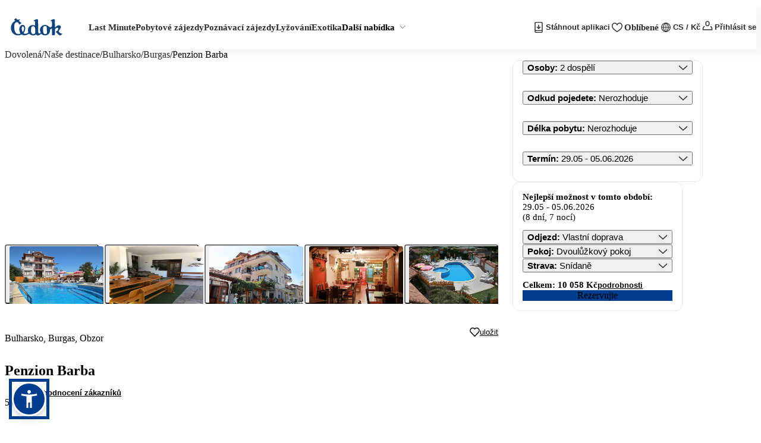

--- FILE ---
content_type: text/html; charset=utf-8
request_url: https://www.cedok.cz/dovolena/bulharsko/burgas/penzion-barba,BOJ2BAR/?ofr_id=b8ec653d0fc7315304ae274a8a221e0865bc60230b4b8253d84a52ca851f9172&adults=2&childs=0&currency=CZK
body_size: 117002
content:
<!DOCTYPE html><html lang="cs"><head><meta charSet="utf-8"/><meta name="viewport" content="width=device-width, initial-scale=1"/><link rel="preload" as="image" href="https://s.content4travel.com/cdkcz/cedok_blue_5f616ff1ac.svg"/><link rel="preload" as="image" imageSrcSet="https://wr.content4travel.com/cdk-cz/img/boj2bar_0_ef02837ed3.jpg?source=pim&amp;width=576&amp;imgTag=1 576w, https://wr.content4travel.com/cdk-cz/img/boj2bar_0_ef02837ed3.jpg?source=pim&amp;width=768&amp;imgTag=1 768w, https://wr.content4travel.com/cdk-cz/img/boj2bar_0_ef02837ed3.jpg?source=pim&amp;width=992&amp;imgTag=1 992w, https://wr.content4travel.com/cdk-cz/img/boj2bar_0_ef02837ed3.jpg?source=pim&amp;width=1200&amp;imgTag=1 1200w" imageSizes="100vw" fetchPriority="high"/><link rel="preload" as="image" imageSrcSet="https://wr.content4travel.com/cdk-cz/img/boj2bar_0_ef02837ed3.jpg?source=pim&amp;width=576&amp;imgTag=1 1x"/><link rel="preload" as="image" imageSrcSet="https://wr.content4travel.com/cdk-cz/img/boj2bar_5_394ea7cfe8.jpg?source=pim&amp;width=576&amp;imgTag=1 1x"/><link rel="preload" as="image" imageSrcSet="https://wr.content4travel.com/cdk-cz/img/boj2bar_2_c0449f9b07.jpg?source=pim&amp;width=576&amp;imgTag=1 1x"/><link rel="preload" as="image" imageSrcSet="https://wr.content4travel.com/cdk-cz/img/boj2bar_11_c53df2ecea.jpg?source=pim&amp;width=576&amp;imgTag=1 1x"/><link rel="preload" as="image" imageSrcSet="https://wr.content4travel.com/cdk-cz/img/boj2bar_1_34f854784c.jpg?source=pim&amp;width=576&amp;imgTag=1 1x"/><link rel="stylesheet" href="/multitenant/_next/static/css/a5462a02bedac41c.css" data-precedence="next"/><link rel="stylesheet" href="/multitenant/_next/static/css/239dd64f28c109d7.css" data-precedence="next"/><link rel="stylesheet" href="/multitenant/_next/static/css/dc8b3fca9020e91a.css" data-precedence="next"/><link rel="stylesheet" href="/multitenant/_next/static/css/541690e26df30d45.css" data-precedence="next"/><link rel="stylesheet" href="/multitenant/_next/static/css/a5697442c813f4ee.css" data-precedence="next"/><link rel="stylesheet" href="/multitenant/_next/static/css/86d5eae6f5076c29.css" data-precedence="next"/><link rel="stylesheet" href="/multitenant/_next/static/css/2cb01c7a970bc64c.css" data-precedence="next"/><link rel="stylesheet" href="/multitenant/_next/static/css/43ea980892359037.css" data-precedence="next"/><link rel="stylesheet" href="/multitenant/_next/static/css/889d4d32d4004b08.css" data-precedence="next"/><link rel="stylesheet" href="/multitenant/_next/static/css/cc02ac1514291ec1.css" data-precedence="next"/><link rel="stylesheet" href="/multitenant/_next/static/css/0fe0951059e0adb2.css" data-precedence="next"/><link rel="stylesheet" href="/multitenant/_next/static/css/0ddb87da7e370ec8.css" data-precedence="next"/><link rel="stylesheet" href="/multitenant/_next/static/css/5d482749c8023e66.css" data-precedence="next"/><link rel="stylesheet" href="/multitenant/_next/static/css/8daeae27a8a04773.css" data-precedence="next"/><link rel="stylesheet" href="/multitenant/_next/static/css/b287372521c40c1c.css" data-precedence="next"/><link rel="stylesheet" href="/multitenant/_next/static/css/799bae38e626ce23.css" data-precedence="next"/><link rel="stylesheet" href="/multitenant/_next/static/css/b7a151496a2c147b.css" data-precedence="next"/><link rel="stylesheet" href="/multitenant/_next/static/css/fb9c562ec4193772.css" data-precedence="next"/><link rel="stylesheet" href="/multitenant/_next/static/css/277da54b85bd5f89.css" data-precedence="next"/><link rel="stylesheet" href="/multitenant/_next/static/css/f5a404ea9a17e159.css" data-precedence="next"/><link rel="stylesheet" href="/multitenant/_next/static/css/31847a5a94d4af4c.css" data-precedence="next"/><link rel="stylesheet" href="/multitenant/_next/static/css/685ad7fa24f3da51.css" data-precedence="next"/><link rel="stylesheet" href="/multitenant/_next/static/css/6fe599ead0bc82ef.css" data-precedence="next"/><link rel="stylesheet" href="/multitenant/_next/static/css/7d629c52c4fba71e.css" data-precedence="next"/><link rel="stylesheet" href="/multitenant/_next/static/css/3b93050ad9866bd1.css" data-precedence="next"/><link rel="stylesheet" href="/multitenant/_next/static/css/92f25ded954cf646.css" data-precedence="next"/><link rel="stylesheet" href="/multitenant/_next/static/css/e2705908a5be9711.css" data-precedence="next"/><link rel="stylesheet" href="/multitenant/_next/static/css/ba7b8956e7c5a6ec.css" data-precedence="next"/><link rel="stylesheet" href="/multitenant/_next/static/css/a8d3e1b8188b618f.css" data-precedence="next"/><link rel="stylesheet" href="/multitenant/_next/static/css/83faad903ee4f1d2.css" data-precedence="next"/><link rel="stylesheet" href="/multitenant/_next/static/css/d3b48811b614624f.css" data-precedence="next"/><link rel="stylesheet" href="/multitenant/_next/static/css/d9ade7dbc5ca9e82.css" data-precedence="next"/><link rel="stylesheet" href="/multitenant/_next/static/css/ac1db481b9fcce97.css" data-precedence="next"/><link rel="stylesheet" href="/multitenant/_next/static/css/e769f769153fb44a.css" data-precedence="next"/><link rel="stylesheet" href="/multitenant/_next/static/css/0fd251d91ac0db1a.css" data-precedence="next"/><link rel="stylesheet" href="/multitenant/_next/static/css/142a60c94b3d675c.css" data-precedence="next"/><link rel="stylesheet" href="/multitenant/_next/static/css/afbaea8685a5f17f.css" data-precedence="next"/><link rel="stylesheet" href="/multitenant/_next/static/css/84a5870359799015.css" data-precedence="next"/><link rel="stylesheet" href="/multitenant/_next/static/css/ca1067f9e044e83e.css" data-precedence="next"/><link rel="stylesheet" href="/multitenant/_next/static/css/adda18f591cc0b2c.css" data-precedence="next"/><link rel="stylesheet" href="/multitenant/_next/static/css/dd045e8c88e57c55.css" data-precedence="next"/><link rel="stylesheet" href="/multitenant/_next/static/css/18ff89535e307035.css" data-precedence="next"/><link rel="stylesheet" href="/multitenant/_next/static/css/e2e6e8528bf4eb29.css" data-precedence="next"/><link rel="stylesheet" href="/multitenant/_next/static/css/009e3047cfb91d83.css" data-precedence="next"/><link rel="stylesheet" href="/multitenant/_next/static/css/a84a64a1023db810.css" data-precedence="next"/><link rel="stylesheet" href="/multitenant/_next/static/css/bd2f019763b88123.css" data-precedence="next"/><link rel="stylesheet" href="/multitenant/_next/static/css/314a814897384cc7.css" data-precedence="next"/><link rel="stylesheet" href="/multitenant/_next/static/css/12ed9df7525b32cb.css" data-precedence="next"/><link rel="stylesheet" href="/multitenant/_next/static/css/0d90b1620352991b.css" data-precedence="next"/><link rel="stylesheet" href="/multitenant/_next/static/css/863db37556952c6b.css" data-precedence="next"/><link rel="stylesheet" href="/multitenant/_next/static/css/f9c03a78eda22b0d.css" data-precedence="next"/><link rel="stylesheet" href="/multitenant/_next/static/css/bf8f9728e0e5e09e.css" data-precedence="next"/><link rel="preload" as="script" fetchPriority="low" href="/multitenant/_next/static/chunks/webpack-c7649ae739a8a644.js"/><script src="/multitenant/_next/static/chunks/627b624b-598d75fcb53a9a49.js" async=""></script><script src="/multitenant/_next/static/chunks/778-e7c5bead5eba64cb.js" async=""></script><script src="/multitenant/_next/static/chunks/main-app-253ae9e1676bcf34.js" async=""></script><script src="/multitenant/_next/static/chunks/36a68c60-1d8253ffc668ba9f.js" async=""></script><script src="/multitenant/_next/static/chunks/3e02d98f-d812e6688360a26e.js" async=""></script><script src="/multitenant/_next/static/chunks/e1510053-847a7e555c1aa497.js" async=""></script><script src="/multitenant/_next/static/chunks/8632-97e15777adb5c3d7.js" async=""></script><script src="/multitenant/_next/static/chunks/1192-ad144d4d482c8f5d.js" async=""></script><script src="/multitenant/_next/static/chunks/6456-464b331ec7f116c9.js" async=""></script><script src="/multitenant/_next/static/chunks/5-11586bcb3d22f4d3.js" async=""></script><script src="/multitenant/_next/static/chunks/7570-2b70c560789c43bd.js" async=""></script><script src="/multitenant/_next/static/chunks/9288-3318c76cf65319d8.js" async=""></script><script src="/multitenant/_next/static/chunks/2950-cd5bf8bd7bda5e83.js" async=""></script><script src="/multitenant/_next/static/chunks/8654-98b5f64f06f22a23.js" async=""></script><script src="/multitenant/_next/static/chunks/2157-9474cdb4dc5a286f.js" async=""></script><script src="/multitenant/_next/static/chunks/9101-2e350f32aab52069.js" async=""></script><script src="/multitenant/_next/static/chunks/1552-ca783abea2f47e3a.js" async=""></script><script src="/multitenant/_next/static/chunks/1876-7b9038f536ae1c0f.js" async=""></script><script src="/multitenant/_next/static/chunks/925-bc833d9c91f49e82.js" async=""></script><script src="/multitenant/_next/static/chunks/9274-6ef01717684a5bbb.js" async=""></script><script src="/multitenant/_next/static/chunks/3702-fc5114ec6fdc374e.js" async=""></script><script src="/multitenant/_next/static/chunks/app/%5Btenant%5D/%5Blocale%5D/%5Bcurrency%5D/product/%5Bid%5D/page-87669f5a34313c5b.js" async=""></script><script src="/multitenant/_next/static/chunks/8711-ac38556c3b921ccf.js" async=""></script><script src="/multitenant/_next/static/chunks/app/%5Btenant%5D/%5Blocale%5D/%5Bcurrency%5D/product/%5Bid%5D/error-b881ea4b82dd9bd9.js" async=""></script><script src="/multitenant/_next/static/chunks/app/%5Btenant%5D/%5Blocale%5D/%5Bcurrency%5D/product/%5Bid%5D/not-found-ceca505c1e3aa91b.js" async=""></script><script src="/multitenant/_next/static/chunks/22495b0f-ab94698c6c84ba13.js" async=""></script><script src="/multitenant/_next/static/chunks/9943-ab808acbddd7b7b6.js" async=""></script><script src="/multitenant/_next/static/chunks/9463-05ca735e3a38975e.js" async=""></script><script src="/multitenant/_next/static/chunks/app/%5Btenant%5D/%5Blocale%5D/%5Bcurrency%5D/layout-be6695cfa95731c0.js" async=""></script><link rel="icon" href="/multitenant/assets/cedok/favicon.ico" sizes="any"/><link rel="preload" href="/multitenant/assets/common/colors.css" as="style"/><link rel="preload" href="/multitenant/assets/common/typography.css" as="style"/><link rel="preload" href="/multitenant/assets/common/spacings.css" as="style"/><link rel="preload" href="/multitenant/assets/common/z-indexes.css" as="style"/><link rel="preload" href="/multitenant/assets/common/components.css" as="style"/><link rel="preload" href="/multitenant/assets/common/holding.css" as="style"/><link rel="preload" href="/multitenant/assets/cedok/theme.css" as="style"/><link rel="preconnect" href="https://dev.visualwebsiteoptimizer.com"/><title>Penzion Barba - Bulharsko, Burgas, Obzor  | CK Čedok</title><meta name="description" content="Rezervujte si svůj zájezd u cestovní kanceláře Čedok. Výhodná dovolená v ČR, u moře i v exotice za ty nejlepší ceny. Čedok, pořád je co objevovat!"/><link rel="canonical" href="https://www.cedok.cz/dovolena/bulharsko/burgas/penzion-barba,BOJ2BAR/"/><meta property="og:title" content="Penzion Barba - Bulharsko, Burgas, Obzor  | CK Čedok"/><meta property="og:description" content="Rezervujte si svůj zájezd u cestovní kanceláře Čedok. Výhodná dovolená v ČR, u moře i v exotice za ty nejlepší ceny. Čedok, pořád je co objevovat!"/><meta property="og:url" content="https://www.cedok.cz/dovolena/bulharsko/burgas/penzion-barba,BOJ2BAR/"/><meta property="og:image" content="https://s.content4travel.com/pim-cdk/boj2bar_0_ef02837ed3.jpg"/><meta property="og:type" content="website"/><meta name="twitter:card" content="summary_large_image"/><meta name="twitter:title" content="Penzion Barba - Bulharsko, Burgas, Obzor  | CK Čedok"/><meta name="twitter:description" content="Rezervujte si svůj zájezd u cestovní kanceláře Čedok. Výhodná dovolená v ČR, u moře i v exotice za ty nejlepší ceny. Čedok, pořád je co objevovat!"/><meta name="twitter:image" content="https://s.content4travel.com/pim-cdk/boj2bar_0_ef02837ed3.jpg"/><link rel="stylesheet" href="/multitenant/assets/common/colors.css"/><link rel="stylesheet" href="/multitenant/assets/common/typography.css"/><link rel="stylesheet" href="/multitenant/assets/common/spacings.css"/><link rel="stylesheet" href="/multitenant/assets/common/z-indexes.css"/><link rel="stylesheet" href="/multitenant/assets/common/components.css"/><link rel="stylesheet" href="/multitenant/assets/common/holding.css"/><link rel="stylesheet" href="/multitenant/assets/cedok/theme.css"/><style type="text/css">.fresnel-container{margin:0;padding:0;}
@media not all and (min-width:0px) and (max-width:575.98px){.fresnel-at-xs{display:none!important;}}
@media not all and (min-width:576px) and (max-width:767.98px){.fresnel-at-sm{display:none!important;}}
@media not all and (min-width:768px) and (max-width:991.98px){.fresnel-at-md{display:none!important;}}
@media not all and (min-width:992px) and (max-width:1199.98px){.fresnel-at-lg{display:none!important;}}
@media not all and (min-width:1200px) and (max-width:1399.98px){.fresnel-at-xl{display:none!important;}}
@media not all and (min-width:1400px){.fresnel-at-xxl{display:none!important;}}
@media not all and (max-width:575.98px){.fresnel-lessThan-sm{display:none!important;}}
@media not all and (max-width:767.98px){.fresnel-lessThan-md{display:none!important;}}
@media not all and (max-width:991.98px){.fresnel-lessThan-lg{display:none!important;}}
@media not all and (max-width:1199.98px){.fresnel-lessThan-xl{display:none!important;}}
@media not all and (max-width:1399.98px){.fresnel-lessThan-xxl{display:none!important;}}
@media not all and (min-width:576px){.fresnel-greaterThan-xs{display:none!important;}}
@media not all and (min-width:768px){.fresnel-greaterThan-sm{display:none!important;}}
@media not all and (min-width:992px){.fresnel-greaterThan-md{display:none!important;}}
@media not all and (min-width:1200px){.fresnel-greaterThan-lg{display:none!important;}}
@media not all and (min-width:1400px){.fresnel-greaterThan-xl{display:none!important;}}
@media not all and (min-width:0px){.fresnel-greaterThanOrEqual-xs{display:none!important;}}
@media not all and (min-width:576px){.fresnel-greaterThanOrEqual-sm{display:none!important;}}
@media not all and (min-width:768px){.fresnel-greaterThanOrEqual-md{display:none!important;}}
@media not all and (min-width:992px){.fresnel-greaterThanOrEqual-lg{display:none!important;}}
@media not all and (min-width:1200px){.fresnel-greaterThanOrEqual-xl{display:none!important;}}
@media not all and (min-width:1400px){.fresnel-greaterThanOrEqual-xxl{display:none!important;}}
@media not all and (min-width:0px) and (max-width:575.98px){.fresnel-between-xs-sm{display:none!important;}}
@media not all and (min-width:0px) and (max-width:767.98px){.fresnel-between-xs-md{display:none!important;}}
@media not all and (min-width:0px) and (max-width:991.98px){.fresnel-between-xs-lg{display:none!important;}}
@media not all and (min-width:0px) and (max-width:1199.98px){.fresnel-between-xs-xl{display:none!important;}}
@media not all and (min-width:0px) and (max-width:1399.98px){.fresnel-between-xs-xxl{display:none!important;}}
@media not all and (min-width:576px) and (max-width:767.98px){.fresnel-between-sm-md{display:none!important;}}
@media not all and (min-width:576px) and (max-width:991.98px){.fresnel-between-sm-lg{display:none!important;}}
@media not all and (min-width:576px) and (max-width:1199.98px){.fresnel-between-sm-xl{display:none!important;}}
@media not all and (min-width:576px) and (max-width:1399.98px){.fresnel-between-sm-xxl{display:none!important;}}
@media not all and (min-width:768px) and (max-width:991.98px){.fresnel-between-md-lg{display:none!important;}}
@media not all and (min-width:768px) and (max-width:1199.98px){.fresnel-between-md-xl{display:none!important;}}
@media not all and (min-width:768px) and (max-width:1399.98px){.fresnel-between-md-xxl{display:none!important;}}
@media not all and (min-width:992px) and (max-width:1199.98px){.fresnel-between-lg-xl{display:none!important;}}
@media not all and (min-width:992px) and (max-width:1399.98px){.fresnel-between-lg-xxl{display:none!important;}}
@media not all and (min-width:1200px) and (max-width:1399.98px){.fresnel-between-xl-xxl{display:none!important;}}
@media (max-device-width: 992px) and (orientation: landscape){.fresnel-interaction-landscapeLg{display:none!important;}}</style><script>window._vwo_code || (function() {
            var account_id=1051318,
            version=2.0,
            settings_tolerance=2000,
            hide_element='body',
            hide_element_style = 'opacity:0 !important;filter:alpha(opacity=0) !important;background:none !important',
            /* DO NOT EDIT BELOW THIS LINE */
            f=false,w=window,d=document,v=d.querySelector('#vwoCode'),cK='_vwo_'+account_id+'_settings',cc={};try{var c=JSON.parse(localStorage.getItem('_vwo_'+account_id+'_config'));cc=c&&typeof c==='object'?c:{}}catch(e){}var stT=cc.stT==='session'?w.sessionStorage:w.localStorage;code={use_existing_jquery:function(){return typeof use_existing_jquery!=='undefined'?use_existing_jquery:undefined},library_tolerance:function(){return typeof library_tolerance!=='undefined'?library_tolerance:undefined},settings_tolerance:function(){return cc.sT||settings_tolerance},hide_element_style:function(){return'{'+(cc.hES||hide_element_style)+'}'},hide_element:function(){return typeof cc.hE==='string'?cc.hE:hide_element},getVersion:function(){return version},finish:function(){if(!f){f=true;var e=d.getElementById('_vis_opt_path_hides');if(e)e.parentNode.removeChild(e)}},finished:function(){return f},load:function(e){var t=this.getSettings(),n=d.createElement('script'),i=this;if(t){n.textContent=t;d.getElementsByTagName('head')[0].appendChild(n);if(!w.VWO||VWO.caE){stT.removeItem(cK);i.load(e)}}else{n.fetchPriority='high';n.src=e;n.type='text/javascript';n.onerror=function(){w._vwo_code.finish()};d.getElementsByTagName('head')[0].appendChild(n)}},getSettings:function(){try{var e=stT.getItem(cK);if(!e){return}e=JSON.parse(e);if(Date.now()>e.e){stT.removeItem(cK);return}return e.s}catch(e){return}},init:function(){if(d.URL.indexOf('__vwo_disable__')>-1)return;var e=this.settings_tolerance();w._vwo_settings_timer=setTimeout(function(){w._vwo_code.finish();stT.removeItem(cK)},e);var t=d.currentScript,n=d.createElement('style'),i=this.hide_element(),r=t&&!t.async&&i?i+this.hide_element_style():'',c=d.getElementsByTagName('head')[0];n.setAttribute('id','_vis_opt_path_hides');v&&n.setAttribute('nonce',v.nonce);n.setAttribute('type','text/css');if(n.styleSheet)n.styleSheet.cssText=r;else n.appendChild(d.createTextNode(r));c.appendChild(n);this.load('https://dev.visualwebsiteoptimizer.com/j.php?a='+account_id+'&u='+encodeURIComponent(d.URL)+'&vn='+version)}};w._vwo_code=code;code.init();})();(function(){var i=window;function t(){if(i._vwo_code){var e=t.hidingStyle=document.getElementById('_vis_opt_path_hides')||t.hidingStyle;if(!i._vwo_code.finished()&&!_vwo_code.libExecuted&&(!i.VWO||!VWO.dNR)){if(!document.getElementById('_vis_opt_path_hides')){document.getElementsByTagName('head')[0].appendChild(e)}requestAnimationFrame(t)}}}t()})();</script><script>(function(w,d,s,l,i){w[l]=w[l]||[];w[l].push({'gtm.start':
      new Date().getTime(),event:'gtm.js'});var f=d.getElementsByTagName(s)[0],
      j=d.createElement(s),dl=l!='dataLayer'?'&l='+l:'';j.async=true;j.src=
      'https://www.googletagmanager.com/gtm.js?id='+i+dl;f.parentNode.insertBefore(j,f);
    })(window,document,'script','dataLayer','GTM-K56XPV');</script><script src="/multitenant/_next/static/chunks/polyfills-42372ed130431b0a.js" noModule=""></script></head><body class="theme--cedok"><div hidden=""><!--$--><!--/$--></div><script>if (new URLSearchParams(window.location.search).has('nativeMobileApp')) { document.body.classList.add('oui-native-mobile-hidden'); }</script><noscript><iframe src="https://www.googletagmanager.com/ns.html?id=GTM-K56XPV" height="0" width="0" style="display:none;visibility:hidden"></iframe></noscript><!--$--><!--/$--><div class="style_c__ZZ7Li"><!--$--><!--/$--></div><div class="style_c__ZZ7Li"><div class="fresnel-container fresnel-lessThan-lg fresnel-_R_35hiknpfivb_"><nav class="c___GCqed"><div class="styles_c__6mbVk"><button type="button" class="c-Fre4DS c--secondary-NetpKf"><i class="icon icon-arrow-left"></i></button></div><div class="c___-gfdh"><a href="/" class="c___-TVA3"><img src="https://s.content4travel.com/cdkcz/cedok_blue_5f616ff1ac.svg" alt="Logo" width="107" height="30" class="c__mobile___1T7uc"/><img src="https://s.content4travel.com/cdkcz/cedok_blue_5f616ff1ac.svg" alt="Logo" width="107" height="33" class="c__desktop___yPLMw"/></a><ul class="c___lgj5A"><li class="c__item___RblGc"><a href="/last-minute/" class="c___Ddv2O"><span>Last Minute</span></a></li><li class="c__item___RblGc"><a href="/dovolena/" class="c___Ddv2O"><span>Pobytové zájezdy</span></a></li><li class="c__item___RblGc"><a href="/objevte-nova-dobrodruzstvi/" class="c___Ddv2O"><span>Poznávací zájezdy</span></a></li><li class="c__item___RblGc"><a href="/na-lyze-s-cedokem/" class="c___Ddv2O"><span>Lyžování</span></a></li><li class="c__item___RblGc"><a href="/exotika/" class="c___Ddv2O"><span>Exotika</span></a></li><li class="c__item___RblGc"><span class="c__label___iTV49" data-state="closed">Další nabídka<svg fill="none" height="10" viewBox="0 0 14 10" width="10" xmlns="http://www.w3.org/2000/svg"><path d="m1.30469 1 6 6 6.00001-6" stroke="#212121" stroke-linecap="round" stroke-linejoin="round" stroke-width="1"></path></svg></span></li></ul></div><div class="c___-gfdh"><div class="c___-h4qA"><button class="c___uvUl5 textIconButton" data-state="closed"><span><svg pointer-events="none" role="presentation" width="24" height="24"><symbol id="downloadApp" viewBox="0 0 24 24" fill="none" xmlns="http://www.w3.org/2000/svg">
    <path fill-rule="evenodd" clip-rule="evenodd" d="M7.27148 4.28293H16.7285C17.0599 4.28293 17.3285 4.55156 17.3285 4.88293V16.7012H6.67148V4.88293C6.67148 4.55156 6.94011 4.28293 7.27148 4.28293ZM6.67148 18.1012V19.117C6.67148 19.4484 6.94011 19.717 7.27148 19.717H16.7285C17.0599 19.717 17.3285 19.4484 17.3285 19.117V18.1012H6.67148ZM5.27148 4.88293C5.27148 3.77837 6.16691 2.88293 7.27148 2.88293H16.7285C17.8331 2.88293 18.7285 3.77837 18.7285 4.88293V19.117C18.7285 20.2216 17.8331 21.117 16.7285 21.117H7.27148C6.16692 21.117 5.27148 20.2216 5.27148 19.117V4.88293Z" fill="currentColor"/>
    <path fill-rule="evenodd" clip-rule="evenodd" d="M12.6999 8.17192C12.6999 7.78532 12.3865 7.47192 11.9999 7.47192C11.6133 7.47192 11.2999 7.78532 11.2999 8.17192V12.482L9.89218 11.0742C9.61881 10.8009 9.1756 10.8009 8.90223 11.0742C8.62886 11.3476 8.62886 11.7908 8.90223 12.0642L11.505 14.6669C11.7783 14.9403 12.2215 14.9403 12.4949 14.6669L15.0976 12.0642C15.371 11.7908 15.371 11.3476 15.0976 11.0742C14.8243 10.8009 14.381 10.8009 14.1077 11.0742L12.6999 12.482V8.17192Z" fill="currentColor"/>
  </symbol><use href=#downloadApp /></svg></span><div class="label___1EcXA">Stáhnout aplikaci</div></button><a class="c___uvUl5 textIconA" href="/oblibene/"><span><div class="styles_c__zS7wb"><svg pointer-events="none" role="presentation" width="18" height="16"><symbol id="heart" viewBox="0 0 18 16" fill="none" xmlns="http://www.w3.org/2000/svg">
    <g clip-path="url(#clip0_3907_856)">
      <path fill-rule="evenodd" clip-rule="evenodd" d="M12.7582 0.195578C14.7994 0.0774925 16.9149 1.18344 17.7312 3.8607L17.7313 3.86104C18.6486 6.875 17.0712 9.48234 15.1918 11.4131C13.5657 13.0837 11.5675 14.3994 10.3399 15.2077C10.1466 15.335 9.97237 15.4497 9.82174 15.5512C9.34215 15.8998 8.7192 15.9008 8.23882 15.5541C8.10762 15.4678 7.95996 15.3723 7.79849 15.2678C6.5539 14.4624 4.48866 13.1259 2.81592 11.4141C0.928689 9.48285 -0.649027 6.87537 0.268377 3.86104L0.269216 3.85829L0.269222 3.85829C1.08701 1.20866 3.20268 0.107405 5.23841 0.216762C6.67727 0.294057 8.12095 0.9859 8.99886 2.16502C9.87534 0.981522 11.3177 0.278915 12.7582 0.195578ZM12.8431 1.66228C11.3716 1.7474 10.0459 2.69171 9.71247 4.02532C9.63071 4.35233 9.3369 4.58174 8.99982 4.58174C8.66275 4.58174 8.36893 4.35233 8.28718 4.02532C7.95467 2.69527 6.63283 1.76294 5.1596 1.6838C3.75073 1.60812 2.27947 2.32861 1.67346 4.29017C0.997377 6.5139 2.09581 8.57512 3.86668 10.3873C5.41463 11.9714 7.33128 13.2138 8.58601 14.027C8.74455 14.1298 8.89252 14.2257 9.02785 14.3146C9.18632 14.208 9.36272 14.0917 9.55357 13.9658C10.791 13.1496 12.6358 11.9327 14.1391 10.3884C15.9038 8.57535 17.0027 6.51364 16.3259 4.28915M12.8431 1.66228C14.2467 1.58107 15.7184 2.29715 16.3258 4.2888Z" fill="currentColor"/>
    </g>
    <defs>
      <clipPath id="clip0_3907_856">
        <rect width="18" height="16" fill="white"/>
      </clipPath>
    </defs>
  </symbol><use href=#heart /></svg></div></span><div class="label___1EcXA">Oblíbené</div></a><button class="c___uvUl5 textIconButton" data-state="closed"><span><svg pointer-events="none" role="presentation" width="24" height="24"><symbol xmlns="http://www.w3.org/2000/svg" viewBox="0 0 24 24" fill="none" id="globe">
  <path d="M12 19.3333C14.6 18.0666 16 15.2666 16 12C16 8.73329 14.6 5.93329 12 4.66663" stroke="#2B2B33" stroke-width="1.2" stroke-linecap="round" stroke-linejoin="round"/>
  <path d="M12 19.3333C9.4 18.0666 8 15.2666 8 12C8 8.73329 9.4 5.93329 12 4.66663" stroke="#2B2B33" stroke-width="1.2" stroke-linecap="round" stroke-linejoin="round"/>
  <path d="M12 19.3333V18.6666V5.33329V4.66663" stroke="#2B2B33" stroke-width="1.2" stroke-linecap="round" stroke-linejoin="round"/>
  <path d="M4.6665 12H19.3332" stroke="#2B2B33" stroke-width="1.2" stroke-linecap="round" stroke-linejoin="round"/>
  <path d="M11.9998 19.3333C16.0499 19.3333 19.3332 16.05 19.3332 12C19.3332 7.94987 16.0499 4.66663 11.9998 4.66663C7.94975 4.66663 4.6665 7.94987 4.6665 12C4.6665 16.05 7.94975 19.3333 11.9998 19.3333Z" stroke="#2B2B33" stroke-width="1.2" stroke-linecap="round" stroke-linejoin="round"/>
</symbol><use href=#globe /></svg></span><div class="label___1EcXA">CS / Kč</div></button><button class="c___uvUl5 textIconButton"><span><div><svg pointer-events="none" role="presentation" width="18" height="16"><symbol id="user" viewBox="0 0 64 62" fill="none" xmlns="http://www.w3.org/2000/svg">
    <path fill-rule="evenodd" clip-rule="evenodd" d="M13.6694 35.836C14.4387 37.2251 13.9363 38.9747 12.5473 39.744C8.5834 41.9394 6.12405 46.1138 6.125 50.645V55.4373H57.875V50.6456C57.8759 46.1144 55.4166 41.9394 51.4527 39.744C50.0637 38.9747 49.5613 37.2251 50.3306 35.836C51.0999 34.447 52.8496 33.9447 54.2386 34.714C60.0318 37.9225 63.6262 44.0233 63.625 50.6456C63.625 50.6454 63.625 50.6458 63.625 50.6456V58.3123C63.625 59.9001 62.3378 61.1873 60.75 61.1873H3.25C1.66218 61.1873 0.375 59.9001 0.375 58.3123L0.375 50.6462C0.375 50.646 0.375 50.6464 0.375 50.6462C0.373835 44.0239 3.96822 37.9225 9.7614 34.714C11.1504 33.9447 12.9001 34.447 13.6694 35.836Z" fill="currentColor"/>
    <path fill-rule="evenodd" clip-rule="evenodd" d="M39.6666 21.896V14.2294C39.6666 9.9952 36.2341 6.56271 31.9999 6.56271C27.7657 6.56271 24.3333 9.9952 24.3333 14.2294V21.896C24.3333 26.1302 27.7657 29.5627 31.9999 29.5627C36.2341 29.5627 39.6666 26.1302 39.6666 21.896ZM31.9999 0.812714C24.5901 0.812714 18.5833 6.81956 18.5833 14.2294V21.896C18.5833 29.3059 24.5901 35.3127 31.9999 35.3127C39.4097 35.3127 45.4166 29.3059 45.4166 21.896V14.2294C45.4166 6.81956 39.4097 0.812714 31.9999 0.812714Z" fill="currentColor"/>
  </symbol><use href=#user /></svg></div></span><div class="label___1EcXA">Přihlásit se</div></button></div></div></nav></div><div class="fresnel-container fresnel-greaterThanOrEqual-lg fresnel-_R_55hiknpfivb_"><nav class="c___GCqed"><div class="c___-gfdh"><a href="/" class="c___-TVA3"><img src="https://s.content4travel.com/cdkcz/cedok_blue_5f616ff1ac.svg" alt="Logo" width="107" height="30" class="c__mobile___1T7uc"/><img src="https://s.content4travel.com/cdkcz/cedok_blue_5f616ff1ac.svg" alt="Logo" width="107" height="33" class="c__desktop___yPLMw"/></a><ul class="c___lgj5A"><li class="c__item___RblGc"><a href="/last-minute/" class="c___Ddv2O"><span>Last Minute</span></a></li><li class="c__item___RblGc"><a href="/dovolena/" class="c___Ddv2O"><span>Pobytové zájezdy</span></a></li><li class="c__item___RblGc"><a href="/objevte-nova-dobrodruzstvi/" class="c___Ddv2O"><span>Poznávací zájezdy</span></a></li><li class="c__item___RblGc"><a href="/na-lyze-s-cedokem/" class="c___Ddv2O"><span>Lyžování</span></a></li><li class="c__item___RblGc"><a href="/exotika/" class="c___Ddv2O"><span>Exotika</span></a></li><li class="c__item___RblGc"><span class="c__label___iTV49" data-state="closed">Další nabídka<svg fill="none" height="10" viewBox="0 0 14 10" width="10" xmlns="http://www.w3.org/2000/svg"><path d="m1.30469 1 6 6 6.00001-6" stroke="#212121" stroke-linecap="round" stroke-linejoin="round" stroke-width="1"></path></svg></span></li></ul></div><div class="c___-gfdh"><div class="c___-h4qA"><button class="c___uvUl5 textIconButton" data-state="closed"><span><svg pointer-events="none" role="presentation" width="24" height="24"><symbol id="downloadApp" viewBox="0 0 24 24" fill="none" xmlns="http://www.w3.org/2000/svg">
    <path fill-rule="evenodd" clip-rule="evenodd" d="M7.27148 4.28293H16.7285C17.0599 4.28293 17.3285 4.55156 17.3285 4.88293V16.7012H6.67148V4.88293C6.67148 4.55156 6.94011 4.28293 7.27148 4.28293ZM6.67148 18.1012V19.117C6.67148 19.4484 6.94011 19.717 7.27148 19.717H16.7285C17.0599 19.717 17.3285 19.4484 17.3285 19.117V18.1012H6.67148ZM5.27148 4.88293C5.27148 3.77837 6.16691 2.88293 7.27148 2.88293H16.7285C17.8331 2.88293 18.7285 3.77837 18.7285 4.88293V19.117C18.7285 20.2216 17.8331 21.117 16.7285 21.117H7.27148C6.16692 21.117 5.27148 20.2216 5.27148 19.117V4.88293Z" fill="currentColor"/>
    <path fill-rule="evenodd" clip-rule="evenodd" d="M12.6999 8.17192C12.6999 7.78532 12.3865 7.47192 11.9999 7.47192C11.6133 7.47192 11.2999 7.78532 11.2999 8.17192V12.482L9.89218 11.0742C9.61881 10.8009 9.1756 10.8009 8.90223 11.0742C8.62886 11.3476 8.62886 11.7908 8.90223 12.0642L11.505 14.6669C11.7783 14.9403 12.2215 14.9403 12.4949 14.6669L15.0976 12.0642C15.371 11.7908 15.371 11.3476 15.0976 11.0742C14.8243 10.8009 14.381 10.8009 14.1077 11.0742L12.6999 12.482V8.17192Z" fill="currentColor"/>
  </symbol><use href=#downloadApp /></svg></span><div class="label___1EcXA">Stáhnout aplikaci</div></button><a class="c___uvUl5 textIconA" href="/oblibene/"><span><div class="styles_c__zS7wb"><svg pointer-events="none" role="presentation" width="18" height="16"><symbol id="heart" viewBox="0 0 18 16" fill="none" xmlns="http://www.w3.org/2000/svg">
    <g clip-path="url(#clip0_3907_856)">
      <path fill-rule="evenodd" clip-rule="evenodd" d="M12.7582 0.195578C14.7994 0.0774925 16.9149 1.18344 17.7312 3.8607L17.7313 3.86104C18.6486 6.875 17.0712 9.48234 15.1918 11.4131C13.5657 13.0837 11.5675 14.3994 10.3399 15.2077C10.1466 15.335 9.97237 15.4497 9.82174 15.5512C9.34215 15.8998 8.7192 15.9008 8.23882 15.5541C8.10762 15.4678 7.95996 15.3723 7.79849 15.2678C6.5539 14.4624 4.48866 13.1259 2.81592 11.4141C0.928689 9.48285 -0.649027 6.87537 0.268377 3.86104L0.269216 3.85829L0.269222 3.85829C1.08701 1.20866 3.20268 0.107405 5.23841 0.216762C6.67727 0.294057 8.12095 0.9859 8.99886 2.16502C9.87534 0.981522 11.3177 0.278915 12.7582 0.195578ZM12.8431 1.66228C11.3716 1.7474 10.0459 2.69171 9.71247 4.02532C9.63071 4.35233 9.3369 4.58174 8.99982 4.58174C8.66275 4.58174 8.36893 4.35233 8.28718 4.02532C7.95467 2.69527 6.63283 1.76294 5.1596 1.6838C3.75073 1.60812 2.27947 2.32861 1.67346 4.29017C0.997377 6.5139 2.09581 8.57512 3.86668 10.3873C5.41463 11.9714 7.33128 13.2138 8.58601 14.027C8.74455 14.1298 8.89252 14.2257 9.02785 14.3146C9.18632 14.208 9.36272 14.0917 9.55357 13.9658C10.791 13.1496 12.6358 11.9327 14.1391 10.3884C15.9038 8.57535 17.0027 6.51364 16.3259 4.28915M12.8431 1.66228C14.2467 1.58107 15.7184 2.29715 16.3258 4.2888Z" fill="currentColor"/>
    </g>
    <defs>
      <clipPath id="clip0_3907_856">
        <rect width="18" height="16" fill="white"/>
      </clipPath>
    </defs>
  </symbol><use href=#heart /></svg></div></span><div class="label___1EcXA">Oblíbené</div></a><button class="c___uvUl5 textIconButton" data-state="closed"><span><svg pointer-events="none" role="presentation" width="24" height="24"><symbol xmlns="http://www.w3.org/2000/svg" viewBox="0 0 24 24" fill="none" id="globe">
  <path d="M12 19.3333C14.6 18.0666 16 15.2666 16 12C16 8.73329 14.6 5.93329 12 4.66663" stroke="#2B2B33" stroke-width="1.2" stroke-linecap="round" stroke-linejoin="round"/>
  <path d="M12 19.3333C9.4 18.0666 8 15.2666 8 12C8 8.73329 9.4 5.93329 12 4.66663" stroke="#2B2B33" stroke-width="1.2" stroke-linecap="round" stroke-linejoin="round"/>
  <path d="M12 19.3333V18.6666V5.33329V4.66663" stroke="#2B2B33" stroke-width="1.2" stroke-linecap="round" stroke-linejoin="round"/>
  <path d="M4.6665 12H19.3332" stroke="#2B2B33" stroke-width="1.2" stroke-linecap="round" stroke-linejoin="round"/>
  <path d="M11.9998 19.3333C16.0499 19.3333 19.3332 16.05 19.3332 12C19.3332 7.94987 16.0499 4.66663 11.9998 4.66663C7.94975 4.66663 4.6665 7.94987 4.6665 12C4.6665 16.05 7.94975 19.3333 11.9998 19.3333Z" stroke="#2B2B33" stroke-width="1.2" stroke-linecap="round" stroke-linejoin="round"/>
</symbol><use href=#globe /></svg></span><div class="label___1EcXA">CS / Kč</div></button><button class="c___uvUl5 textIconButton"><span><div><svg pointer-events="none" role="presentation" width="18" height="16"><symbol id="user" viewBox="0 0 64 62" fill="none" xmlns="http://www.w3.org/2000/svg">
    <path fill-rule="evenodd" clip-rule="evenodd" d="M13.6694 35.836C14.4387 37.2251 13.9363 38.9747 12.5473 39.744C8.5834 41.9394 6.12405 46.1138 6.125 50.645V55.4373H57.875V50.6456C57.8759 46.1144 55.4166 41.9394 51.4527 39.744C50.0637 38.9747 49.5613 37.2251 50.3306 35.836C51.0999 34.447 52.8496 33.9447 54.2386 34.714C60.0318 37.9225 63.6262 44.0233 63.625 50.6456C63.625 50.6454 63.625 50.6458 63.625 50.6456V58.3123C63.625 59.9001 62.3378 61.1873 60.75 61.1873H3.25C1.66218 61.1873 0.375 59.9001 0.375 58.3123L0.375 50.6462C0.375 50.646 0.375 50.6464 0.375 50.6462C0.373835 44.0239 3.96822 37.9225 9.7614 34.714C11.1504 33.9447 12.9001 34.447 13.6694 35.836Z" fill="currentColor"/>
    <path fill-rule="evenodd" clip-rule="evenodd" d="M39.6666 21.896V14.2294C39.6666 9.9952 36.2341 6.56271 31.9999 6.56271C27.7657 6.56271 24.3333 9.9952 24.3333 14.2294V21.896C24.3333 26.1302 27.7657 29.5627 31.9999 29.5627C36.2341 29.5627 39.6666 26.1302 39.6666 21.896ZM31.9999 0.812714C24.5901 0.812714 18.5833 6.81956 18.5833 14.2294V21.896C18.5833 29.3059 24.5901 35.3127 31.9999 35.3127C39.4097 35.3127 45.4166 29.3059 45.4166 21.896V14.2294C45.4166 6.81956 39.4097 0.812714 31.9999 0.812714Z" fill="currentColor"/>
  </symbol><use href=#user /></svg></div></span><div class="label___1EcXA">Přihlásit se</div></button></div></div></nav></div></div><div class="styles_container__Pa6gV"><div class="styles_breadcrumbs__Ok8Om styles_breadcrumbs--top__8y6l6"><div><script type="application/ld+json">{"@context":"https:\u002F\u002Fschema.org","@type":"BreadcrumbList","name":"Breadcrumbs","itemListElement":[{"@type":"ListItem","name":"Dovolená","item":"https:\u002F\u002Fwww.cedok.cz","position":1},{"@type":"ListItem","name":"Naše destinace","item":"https:\u002F\u002Fwww.cedok.cz\u002Fdestinace\u002F","position":2},{"@type":"ListItem","name":"Bulharsko","item":"https:\u002F\u002Fwww.cedok.cz\u002Fdestinace\u002Fbulharsko\u002F","position":3},{"@type":"ListItem","name":"Burgas","item":"https:\u002F\u002Fwww.cedok.cz\u002Fdestinace\u002Fbulharsko\u002Fburgas\u002F","position":4},{"@type":"ListItem","name":"Penzion Barba","position":5}]}</script><nav aria-label="breadcrumb" class="_c_00b9141 styles_breadcrumb__AuSpS"><ul class="_c_f89660b styles_list___pqG6"><li class="_c_2d707bf styles_item__tFw9a"><a class="_c_f19d429 styles_breadcrumb-link__WoaWX" href="https://www.cedok.cz">Dovolená</a></li><li aria-hidden="true" class="_c_c341094">/</li><li class="_c_2d707bf styles_item__tFw9a"><a class="_c_f19d429 styles_breadcrumb-link__WoaWX" href="https://www.cedok.cz/destinace/">Naše destinace</a></li><li aria-hidden="true" class="_c_c341094">/</li><li class="_c_2d707bf styles_item__tFw9a"><a class="_c_f19d429 styles_breadcrumb-link__WoaWX" href="https://www.cedok.cz/destinace/bulharsko/">Bulharsko</a></li><li aria-hidden="true" class="_c_c341094">/</li><li class="_c_2d707bf styles_item__tFw9a"><a class="_c_f19d429 styles_breadcrumb-link__WoaWX" href="https://www.cedok.cz/destinace/bulharsko/burgas/">Burgas</a></li><li aria-hidden="true" class="_c_c341094">/</li><li class="_c_2d707bf styles_item__tFw9a"><span role="link" aria-disabled="true" aria-current="page" class="_c_94bf159">Penzion Barba</span></li></ul></nav></div></div><div class="styles_product__UKalI"><div class="styles_configurator-content__gPAEj"><div id="gallery" class="no-margin styles_c__rtu3_"><div><div class="styles_c__Cinqi"><div class="styles_gallery__dsPdG"><div class="swiper styles_swiper__dTrsL"><div class="swiper-wrapper"><div class="swiper-slide styles_swiper__slide__LfCDV"><img alt="" fetchPriority="high" decoding="async" data-nimg="fill" class="styles_image__4RDmi" style="position:absolute;height:100%;width:100%;left:0;top:0;right:0;bottom:0;color:transparent;background-size:cover;background-position:50% 50%;background-repeat:no-repeat;background-image:url(&quot;[data-uri]&quot;)" sizes="100vw" srcSet="https://wr.content4travel.com/cdk-cz/img/boj2bar_0_ef02837ed3.jpg?source=pim&amp;width=576&amp;imgTag=1 576w, https://wr.content4travel.com/cdk-cz/img/boj2bar_0_ef02837ed3.jpg?source=pim&amp;width=768&amp;imgTag=1 768w, https://wr.content4travel.com/cdk-cz/img/boj2bar_0_ef02837ed3.jpg?source=pim&amp;width=992&amp;imgTag=1 992w, https://wr.content4travel.com/cdk-cz/img/boj2bar_0_ef02837ed3.jpg?source=pim&amp;width=1200&amp;imgTag=1 1200w" src="https://wr.content4travel.com/cdk-cz/img/boj2bar_0_ef02837ed3.jpg?source=pim&amp;width=1200&amp;imgTag=1"/></div><div class="swiper-slide styles_swiper__slide__LfCDV"><img alt="" loading="lazy" decoding="async" data-nimg="fill" class="styles_image__4RDmi" style="position:absolute;height:100%;width:100%;left:0;top:0;right:0;bottom:0;color:transparent;background-size:cover;background-position:50% 50%;background-repeat:no-repeat;background-image:url(&quot;[data-uri]&quot;)" sizes="100vw" srcSet="https://wr.content4travel.com/cdk-cz/img/boj2bar_5_394ea7cfe8.jpg?source=pim&amp;width=576&amp;imgTag=1 576w, https://wr.content4travel.com/cdk-cz/img/boj2bar_5_394ea7cfe8.jpg?source=pim&amp;width=768&amp;imgTag=1 768w, https://wr.content4travel.com/cdk-cz/img/boj2bar_5_394ea7cfe8.jpg?source=pim&amp;width=992&amp;imgTag=1 992w, https://wr.content4travel.com/cdk-cz/img/boj2bar_5_394ea7cfe8.jpg?source=pim&amp;width=1200&amp;imgTag=1 1200w" src="https://wr.content4travel.com/cdk-cz/img/boj2bar_5_394ea7cfe8.jpg?source=pim&amp;width=1200&amp;imgTag=1"/></div><div class="swiper-slide styles_swiper__slide__LfCDV"><img alt="" loading="lazy" decoding="async" data-nimg="fill" class="styles_image__4RDmi" style="position:absolute;height:100%;width:100%;left:0;top:0;right:0;bottom:0;color:transparent;background-size:cover;background-position:50% 50%;background-repeat:no-repeat;background-image:url(&quot;[data-uri]&quot;)" sizes="100vw" srcSet="https://wr.content4travel.com/cdk-cz/img/boj2bar_2_c0449f9b07.jpg?source=pim&amp;width=576&amp;imgTag=1 576w, https://wr.content4travel.com/cdk-cz/img/boj2bar_2_c0449f9b07.jpg?source=pim&amp;width=768&amp;imgTag=1 768w, https://wr.content4travel.com/cdk-cz/img/boj2bar_2_c0449f9b07.jpg?source=pim&amp;width=992&amp;imgTag=1 992w, https://wr.content4travel.com/cdk-cz/img/boj2bar_2_c0449f9b07.jpg?source=pim&amp;width=1200&amp;imgTag=1 1200w" src="https://wr.content4travel.com/cdk-cz/img/boj2bar_2_c0449f9b07.jpg?source=pim&amp;width=1200&amp;imgTag=1"/></div><div class="swiper-slide styles_swiper__slide__LfCDV"><img alt="" loading="lazy" decoding="async" data-nimg="fill" class="styles_image__4RDmi" style="position:absolute;height:100%;width:100%;left:0;top:0;right:0;bottom:0;color:transparent;background-size:cover;background-position:50% 50%;background-repeat:no-repeat;background-image:url(&quot;[data-uri]&quot;)" sizes="100vw" srcSet="https://wr.content4travel.com/cdk-cz/img/boj2bar_11_c53df2ecea.jpg?source=pim&amp;width=576&amp;imgTag=1 576w, https://wr.content4travel.com/cdk-cz/img/boj2bar_11_c53df2ecea.jpg?source=pim&amp;width=768&amp;imgTag=1 768w, https://wr.content4travel.com/cdk-cz/img/boj2bar_11_c53df2ecea.jpg?source=pim&amp;width=992&amp;imgTag=1 992w, https://wr.content4travel.com/cdk-cz/img/boj2bar_11_c53df2ecea.jpg?source=pim&amp;width=1200&amp;imgTag=1 1200w" src="https://wr.content4travel.com/cdk-cz/img/boj2bar_11_c53df2ecea.jpg?source=pim&amp;width=1200&amp;imgTag=1"/></div><div class="swiper-slide styles_swiper__slide__LfCDV"><img alt="" loading="lazy" decoding="async" data-nimg="fill" class="styles_image__4RDmi" style="position:absolute;height:100%;width:100%;left:0;top:0;right:0;bottom:0;color:transparent;background-size:cover;background-position:50% 50%;background-repeat:no-repeat;background-image:url(&quot;[data-uri]&quot;)" sizes="100vw" srcSet="https://wr.content4travel.com/cdk-cz/img/boj2bar_1_34f854784c.jpg?source=pim&amp;width=576&amp;imgTag=1 576w, https://wr.content4travel.com/cdk-cz/img/boj2bar_1_34f854784c.jpg?source=pim&amp;width=768&amp;imgTag=1 768w, https://wr.content4travel.com/cdk-cz/img/boj2bar_1_34f854784c.jpg?source=pim&amp;width=992&amp;imgTag=1 992w, https://wr.content4travel.com/cdk-cz/img/boj2bar_1_34f854784c.jpg?source=pim&amp;width=1200&amp;imgTag=1 1200w" src="https://wr.content4travel.com/cdk-cz/img/boj2bar_1_34f854784c.jpg?source=pim&amp;width=1200&amp;imgTag=1"/></div><div class="swiper-slide styles_swiper__slide__LfCDV"><img alt="" loading="lazy" decoding="async" data-nimg="fill" class="styles_image__4RDmi" style="position:absolute;height:100%;width:100%;left:0;top:0;right:0;bottom:0;color:transparent;background-size:cover;background-position:50% 50%;background-repeat:no-repeat;background-image:url(&quot;[data-uri]&quot;)" sizes="100vw" srcSet="https://wr.content4travel.com/cdk-cz/img/boj2bar_4_12fbd4720a.jpg?source=pim&amp;width=576&amp;imgTag=1 576w, https://wr.content4travel.com/cdk-cz/img/boj2bar_4_12fbd4720a.jpg?source=pim&amp;width=768&amp;imgTag=1 768w, https://wr.content4travel.com/cdk-cz/img/boj2bar_4_12fbd4720a.jpg?source=pim&amp;width=992&amp;imgTag=1 992w, https://wr.content4travel.com/cdk-cz/img/boj2bar_4_12fbd4720a.jpg?source=pim&amp;width=1200&amp;imgTag=1 1200w" src="https://wr.content4travel.com/cdk-cz/img/boj2bar_4_12fbd4720a.jpg?source=pim&amp;width=1200&amp;imgTag=1"/></div><div class="swiper-slide styles_swiper__slide__LfCDV"><img alt="" loading="lazy" decoding="async" data-nimg="fill" class="styles_image__4RDmi" style="position:absolute;height:100%;width:100%;left:0;top:0;right:0;bottom:0;color:transparent;background-size:cover;background-position:50% 50%;background-repeat:no-repeat;background-image:url(&quot;[data-uri]&quot;)" sizes="100vw" srcSet="https://wr.content4travel.com/cdk-cz/img/boj2bar_7_a09a411077.jpg?source=pim&amp;width=576&amp;imgTag=1 576w, https://wr.content4travel.com/cdk-cz/img/boj2bar_7_a09a411077.jpg?source=pim&amp;width=768&amp;imgTag=1 768w, https://wr.content4travel.com/cdk-cz/img/boj2bar_7_a09a411077.jpg?source=pim&amp;width=992&amp;imgTag=1 992w, https://wr.content4travel.com/cdk-cz/img/boj2bar_7_a09a411077.jpg?source=pim&amp;width=1200&amp;imgTag=1 1200w" src="https://wr.content4travel.com/cdk-cz/img/boj2bar_7_a09a411077.jpg?source=pim&amp;width=1200&amp;imgTag=1"/></div><div class="swiper-slide styles_swiper__slide__LfCDV"><img alt="" loading="lazy" decoding="async" data-nimg="fill" class="styles_image__4RDmi" style="position:absolute;height:100%;width:100%;left:0;top:0;right:0;bottom:0;color:transparent;background-size:cover;background-position:50% 50%;background-repeat:no-repeat;background-image:url(&quot;[data-uri]&quot;)" sizes="100vw" srcSet="https://wr.content4travel.com/cdk-cz/img/boj2bar_10_f6f518f0bc.jpg?source=pim&amp;width=576&amp;imgTag=1 576w, https://wr.content4travel.com/cdk-cz/img/boj2bar_10_f6f518f0bc.jpg?source=pim&amp;width=768&amp;imgTag=1 768w, https://wr.content4travel.com/cdk-cz/img/boj2bar_10_f6f518f0bc.jpg?source=pim&amp;width=992&amp;imgTag=1 992w, https://wr.content4travel.com/cdk-cz/img/boj2bar_10_f6f518f0bc.jpg?source=pim&amp;width=1200&amp;imgTag=1 1200w" src="https://wr.content4travel.com/cdk-cz/img/boj2bar_10_f6f518f0bc.jpg?source=pim&amp;width=1200&amp;imgTag=1"/></div><div class="swiper-slide styles_swiper__slide__LfCDV"><img alt="" loading="lazy" decoding="async" data-nimg="fill" class="styles_image__4RDmi" style="position:absolute;height:100%;width:100%;left:0;top:0;right:0;bottom:0;color:transparent;background-size:cover;background-position:50% 50%;background-repeat:no-repeat;background-image:url(&quot;[data-uri]&quot;)" sizes="100vw" srcSet="https://wr.content4travel.com/cdk-cz/img/boj2bar_8_a1f931eee8.jpg?source=pim&amp;width=576&amp;imgTag=1 576w, https://wr.content4travel.com/cdk-cz/img/boj2bar_8_a1f931eee8.jpg?source=pim&amp;width=768&amp;imgTag=1 768w, https://wr.content4travel.com/cdk-cz/img/boj2bar_8_a1f931eee8.jpg?source=pim&amp;width=992&amp;imgTag=1 992w, https://wr.content4travel.com/cdk-cz/img/boj2bar_8_a1f931eee8.jpg?source=pim&amp;width=1200&amp;imgTag=1 1200w" src="https://wr.content4travel.com/cdk-cz/img/boj2bar_8_a1f931eee8.jpg?source=pim&amp;width=1200&amp;imgTag=1"/></div><div class="swiper-slide styles_swiper__slide__LfCDV"><img alt="" loading="lazy" decoding="async" data-nimg="fill" class="styles_image__4RDmi" style="position:absolute;height:100%;width:100%;left:0;top:0;right:0;bottom:0;color:transparent;background-size:cover;background-position:50% 50%;background-repeat:no-repeat;background-image:url(&quot;[data-uri]&quot;)" sizes="100vw" srcSet="https://wr.content4travel.com/cdk-cz/img/boj2bar_6_36b52440bb.jpg?source=pim&amp;width=576&amp;imgTag=1 576w, https://wr.content4travel.com/cdk-cz/img/boj2bar_6_36b52440bb.jpg?source=pim&amp;width=768&amp;imgTag=1 768w, https://wr.content4travel.com/cdk-cz/img/boj2bar_6_36b52440bb.jpg?source=pim&amp;width=992&amp;imgTag=1 992w, https://wr.content4travel.com/cdk-cz/img/boj2bar_6_36b52440bb.jpg?source=pim&amp;width=1200&amp;imgTag=1 1200w" src="https://wr.content4travel.com/cdk-cz/img/boj2bar_6_36b52440bb.jpg?source=pim&amp;width=1200&amp;imgTag=1"/></div><div class="swiper-slide styles_swiper__slide__LfCDV"><img alt="" loading="lazy" decoding="async" data-nimg="fill" class="styles_image__4RDmi" style="position:absolute;height:100%;width:100%;left:0;top:0;right:0;bottom:0;color:transparent;background-size:cover;background-position:50% 50%;background-repeat:no-repeat;background-image:url(&quot;[data-uri]&quot;)" sizes="100vw" srcSet="https://wr.content4travel.com/cdk-cz/img/boj2bar_12_a273ab6333.jpg?source=pim&amp;width=576&amp;imgTag=1 576w, https://wr.content4travel.com/cdk-cz/img/boj2bar_12_a273ab6333.jpg?source=pim&amp;width=768&amp;imgTag=1 768w, https://wr.content4travel.com/cdk-cz/img/boj2bar_12_a273ab6333.jpg?source=pim&amp;width=992&amp;imgTag=1 992w, https://wr.content4travel.com/cdk-cz/img/boj2bar_12_a273ab6333.jpg?source=pim&amp;width=1200&amp;imgTag=1 1200w" src="https://wr.content4travel.com/cdk-cz/img/boj2bar_12_a273ab6333.jpg?source=pim&amp;width=1200&amp;imgTag=1"/></div><div class="swiper-slide styles_swiper__slide__LfCDV"><img alt="" loading="lazy" decoding="async" data-nimg="fill" class="styles_image__4RDmi" style="position:absolute;height:100%;width:100%;left:0;top:0;right:0;bottom:0;color:transparent;background-size:cover;background-position:50% 50%;background-repeat:no-repeat;background-image:url(&quot;[data-uri]&quot;)" sizes="100vw" srcSet="https://wr.content4travel.com/cdk-cz/img/boj2bar_9_a90a267bf5.jpg?source=pim&amp;width=576&amp;imgTag=1 576w, https://wr.content4travel.com/cdk-cz/img/boj2bar_9_a90a267bf5.jpg?source=pim&amp;width=768&amp;imgTag=1 768w, https://wr.content4travel.com/cdk-cz/img/boj2bar_9_a90a267bf5.jpg?source=pim&amp;width=992&amp;imgTag=1 992w, https://wr.content4travel.com/cdk-cz/img/boj2bar_9_a90a267bf5.jpg?source=pim&amp;width=1200&amp;imgTag=1 1200w" src="https://wr.content4travel.com/cdk-cz/img/boj2bar_9_a90a267bf5.jpg?source=pim&amp;width=1200&amp;imgTag=1"/></div><div class="swiper-slide styles_swiper__slide__LfCDV"><img alt="" loading="lazy" decoding="async" data-nimg="fill" class="styles_image__4RDmi" style="position:absolute;height:100%;width:100%;left:0;top:0;right:0;bottom:0;color:transparent;background-size:cover;background-position:50% 50%;background-repeat:no-repeat;background-image:url(&quot;[data-uri]&quot;)" sizes="100vw" srcSet="https://wr.content4travel.com/cdk-cz/img/boj2bar_13_021604e044.jpg?source=pim&amp;width=576&amp;imgTag=1 576w, https://wr.content4travel.com/cdk-cz/img/boj2bar_13_021604e044.jpg?source=pim&amp;width=768&amp;imgTag=1 768w, https://wr.content4travel.com/cdk-cz/img/boj2bar_13_021604e044.jpg?source=pim&amp;width=992&amp;imgTag=1 992w, https://wr.content4travel.com/cdk-cz/img/boj2bar_13_021604e044.jpg?source=pim&amp;width=1200&amp;imgTag=1 1200w" src="https://wr.content4travel.com/cdk-cz/img/boj2bar_13_021604e044.jpg?source=pim&amp;width=1200&amp;imgTag=1"/></div><div class="swiper-slide styles_swiper__slide__LfCDV"><img alt="" loading="lazy" decoding="async" data-nimg="fill" class="styles_image__4RDmi" style="position:absolute;height:100%;width:100%;left:0;top:0;right:0;bottom:0;color:transparent;background-size:cover;background-position:50% 50%;background-repeat:no-repeat;background-image:url(&quot;[data-uri]&quot;)" sizes="100vw" srcSet="https://wr.content4travel.com/cdk-cz/img/DBL_861087d668.jpg?source=pim&amp;width=576&amp;imgTag=1 576w, https://wr.content4travel.com/cdk-cz/img/DBL_861087d668.jpg?source=pim&amp;width=768&amp;imgTag=1 768w, https://wr.content4travel.com/cdk-cz/img/DBL_861087d668.jpg?source=pim&amp;width=992&amp;imgTag=1 992w, https://wr.content4travel.com/cdk-cz/img/DBL_861087d668.jpg?source=pim&amp;width=1200&amp;imgTag=1 1200w" src="https://wr.content4travel.com/cdk-cz/img/DBL_861087d668.jpg?source=pim&amp;width=1200&amp;imgTag=1"/></div><div class="swiper-slide styles_swiper__slide__LfCDV"><img alt="" loading="lazy" decoding="async" data-nimg="fill" class="styles_image__4RDmi" style="position:absolute;height:100%;width:100%;left:0;top:0;right:0;bottom:0;color:transparent;background-size:cover;background-position:50% 50%;background-repeat:no-repeat;background-image:url(&quot;[data-uri]&quot;)" sizes="100vw" srcSet="https://wr.content4travel.com/cdk-cz/img/boj2bar_3_93261496db.jpg?source=pim&amp;width=576&amp;imgTag=1 576w, https://wr.content4travel.com/cdk-cz/img/boj2bar_3_93261496db.jpg?source=pim&amp;width=768&amp;imgTag=1 768w, https://wr.content4travel.com/cdk-cz/img/boj2bar_3_93261496db.jpg?source=pim&amp;width=992&amp;imgTag=1 992w, https://wr.content4travel.com/cdk-cz/img/boj2bar_3_93261496db.jpg?source=pim&amp;width=1200&amp;imgTag=1 1200w" src="https://wr.content4travel.com/cdk-cz/img/boj2bar_3_93261496db.jpg?source=pim&amp;width=1200&amp;imgTag=1"/></div></div><div class="fresnel-container fresnel-lessThan-lg fresnel-_R_t51clubsnphiknpfivb_"><div class="styles_dots__MJOL7"><div class="c-DqUyTM"><div class="c__dots-Jlsd83"><button class="c-jM3Jr5 c--lg-RTIixy c--active-Vt_i5s" type="button"></button><button class="c-jM3Jr5 c--lg-RTIixy" type="button"></button><button class="c-jM3Jr5 c--lg-RTIixy" type="button"></button><button class="c-jM3Jr5 c--md-vorIC3" type="button"></button><button class="c-jM3Jr5 c--sm-QKs4nZ" type="button"></button></div></div></div><div class="styles_full-screen-gallery-button-wrapper__6khgV"></div></div><div class="fresnel-container fresnel-greaterThanOrEqual-lg fresnel-_R_1d51clubsnphiknpfivb_"><button type="button" title="" area-label="" class="c-A237OP c-nSkMsq c--lg-IMcjrL styles_gallery__control-button__c3xPD styles_gallery__control-button--prev__94mW4" data-direction="left" id="custom-prev"><span class="c__label-W7tI0I"><i class="icon icon-left-arrow"></i></span></button><button type="button" title="" area-label="" class="c-A237OP c-nSkMsq c--lg-IMcjrL styles_gallery__control-button__c3xPD styles_gallery__control-button--next__JxbhW" data-direction="right" id="custom-next"><span class="c__label-W7tI0I"><i class="icon icon-right-arrow"></i></span></button><div class="styles_full-screen-gallery-button-wrapper__6khgV"><button class="styles_button__8dMDc styles_image-button__5xgXQ">více fotografií (15)</button></div></div></div></div></div><div class="fresnel-container fresnel-greaterThanOrEqual-lg fresnel-_R_21clubsnphiknpfivb_"><div class="styles_thumbs__PDK5v"><button class="styles_thumb__pFKm1" type="button"><img alt="" width="158" height="100" decoding="async" data-nimg="1" style="color:transparent;background-size:cover;background-position:50% 50%;background-repeat:no-repeat;background-image:url(&quot;[data-uri]&quot;)" srcSet="https://wr.content4travel.com/cdk-cz/img/boj2bar_0_ef02837ed3.jpg?source=pim&amp;width=576&amp;imgTag=1 1x" src="https://wr.content4travel.com/cdk-cz/img/boj2bar_0_ef02837ed3.jpg?source=pim&amp;width=576&amp;imgTag=1"/></button><button class="styles_thumb__pFKm1" type="button"><img alt="" width="158" height="100" decoding="async" data-nimg="1" style="color:transparent;background-size:cover;background-position:50% 50%;background-repeat:no-repeat;background-image:url(&quot;[data-uri]&quot;)" srcSet="https://wr.content4travel.com/cdk-cz/img/boj2bar_5_394ea7cfe8.jpg?source=pim&amp;width=576&amp;imgTag=1 1x" src="https://wr.content4travel.com/cdk-cz/img/boj2bar_5_394ea7cfe8.jpg?source=pim&amp;width=576&amp;imgTag=1"/></button><button class="styles_thumb__pFKm1" type="button"><img alt="" width="158" height="100" decoding="async" data-nimg="1" style="color:transparent;background-size:cover;background-position:50% 50%;background-repeat:no-repeat;background-image:url(&quot;[data-uri]&quot;)" srcSet="https://wr.content4travel.com/cdk-cz/img/boj2bar_2_c0449f9b07.jpg?source=pim&amp;width=576&amp;imgTag=1 1x" src="https://wr.content4travel.com/cdk-cz/img/boj2bar_2_c0449f9b07.jpg?source=pim&amp;width=576&amp;imgTag=1"/></button><button class="styles_thumb__pFKm1" type="button"><img alt="" width="158" height="100" decoding="async" data-nimg="1" style="color:transparent;background-size:cover;background-position:50% 50%;background-repeat:no-repeat;background-image:url(&quot;[data-uri]&quot;)" srcSet="https://wr.content4travel.com/cdk-cz/img/boj2bar_11_c53df2ecea.jpg?source=pim&amp;width=576&amp;imgTag=1 1x" src="https://wr.content4travel.com/cdk-cz/img/boj2bar_11_c53df2ecea.jpg?source=pim&amp;width=576&amp;imgTag=1"/></button><button class="styles_thumb__pFKm1" type="button"><img alt="" width="158" height="100" decoding="async" data-nimg="1" style="color:transparent;background-size:cover;background-position:50% 50%;background-repeat:no-repeat;background-image:url(&quot;[data-uri]&quot;)" srcSet="https://wr.content4travel.com/cdk-cz/img/boj2bar_1_34f854784c.jpg?source=pim&amp;width=576&amp;imgTag=1 1x" src="https://wr.content4travel.com/cdk-cz/img/boj2bar_1_34f854784c.jpg?source=pim&amp;width=576&amp;imgTag=1"/></button></div></div></div></div><div class="no-margin"></div><section class="styles_section__b8H5A no-margin"><div><!--$--><!--/$--><div class="fresnel-container fresnel-lessThan-lg fresnel-_R_93clubsnphiknpfivb_"><span class="c-WPJoA8 c--with-spaces-fKn7_k"><span class="c__skeleton-chfbDS"></span><span class="c__children-omp84x"><div class="d-flex align-items-center"><div class="fresnel-container fresnel-lessThan-lg fresnel-_R_mp3clubsnphiknpfivb_"><h4 class="oui-font-size-14 oui-font-weight-400 mb-0 oui-lh-24">Bulharsko, Burgas, Obzor<span></span></h4></div><div class="fresnel-container fresnel-greaterThanOrEqual-lg fresnel-_R_16p3clubsnphiknpfivb_"></div></div><span class="c-WPJoA8 c--stretch-B9egXY c--with-spaces-fKn7_k"><span class="c__skeleton-chfbDS"></span><span class="c__children-omp84x"><h1 class="mb-0 oui-lh-34">Penzion Barba</h1></span></span><span class="c-WPJoA8"><span class="c__skeleton-chfbDS"></span><span class="c__children-omp84x"><div class="fresnel-container fresnel-lessThan-md fresnel-_R_1kqp3clubsnphiknpfivb_"><div class="styles_c__uYaFX"><span class="styles_c__65f8J d-flex me-2 styles_c--md__Yodr3" data-testid="rating-stars" role="list"><i class="icon icon-shape-star" role="listitem"></i><i class="icon icon-shape-star" role="listitem"></i></span><!--$--><div class="d-flex gap-2 align-items-end"><div class="_c_cd02ad1 _c_cd02ad1 _c--lg_0f37674">4.8</div><button type="button" class="_c_bcdca7b _c--inline_1138c4a"><span class="styles_c__59Dyo">48 hodnocení zákazníků</span></button></div><!--/$--></div></div><div class="fresnel-container fresnel-greaterThanOrEqual-md fresnel-_R_2kqp3clubsnphiknpfivb_"><div class="styles_c__uYaFX"><span role="list" class="styles_c__65f8J d-flex me-3 cursor-pointer styles_c--lg__EaxYV" data-testid="rating-stars"><i class="icon icon-shape-star" role="listitem"></i><i class="icon icon-shape-star" role="listitem"></i></span><!--$--><div class="d-flex gap-2 align-items-end"><div class="_c_cd02ad1 _c_cd02ad1 _c--lg_0f37674">4.8</div><button type="button" class="_c_bcdca7b _c--inline_1138c4a"><span class="styles_c__59Dyo">48 hodnocení zákazníků</span></button></div><!--/$--></div></div></span></span></span></span></div><div class="fresnel-container fresnel-greaterThanOrEqual-lg fresnel-_R_d3clubsnphiknpfivb_"><div class="d-flex justify-content-between pt-1"><span class="c-WPJoA8"><span class="c__skeleton-chfbDS"></span><span class="c__children-omp84x"><div class="d-flex align-items-center"><div class="fresnel-container fresnel-lessThan-lg fresnel-_R_35t3clubsnphiknpfivb_"></div><div class="fresnel-container fresnel-greaterThanOrEqual-lg fresnel-_R_55t3clubsnphiknpfivb_"><h4 class="oui-font-size-16 oui-font-weight-400 mb-0 oui-lh-34">Bulharsko, Burgas, Obzor<span></span></h4></div></div></span></span><!--$--><!--$?--><template id="B:0"></template><!--/$--><!--/$--></div><span class="c-WPJoA8"><span class="c__skeleton-chfbDS"></span><span class="c__children-omp84x"><span class="c-WPJoA8 c--stretch-B9egXY c--with-spaces-fKn7_k"><span class="c__skeleton-chfbDS"></span><span class="c__children-omp84x"><h1 class="mb-0 oui-lh-34">Penzion Barba</h1></span></span><span class="c-WPJoA8"><span class="c__skeleton-chfbDS"></span><span class="c__children-omp84x"><div class="fresnel-container fresnel-lessThan-md fresnel-_R_1kqt3clubsnphiknpfivb_"></div><div class="fresnel-container fresnel-greaterThanOrEqual-md fresnel-_R_2kqt3clubsnphiknpfivb_"><div class="styles_c__uYaFX"><span role="list" class="styles_c__65f8J d-flex me-3 cursor-pointer styles_c--lg__EaxYV" data-testid="rating-stars"><i class="icon icon-shape-star" role="listitem"></i><i class="icon icon-shape-star" role="listitem"></i></span><!--$--><div class="d-flex gap-2 align-items-end"><div class="_c_cd02ad1 _c_cd02ad1 _c--lg_0f37674">4.8</div><button type="button" class="_c_bcdca7b _c--inline_1138c4a"><span class="styles_c__59Dyo">48 hodnocení zákazníků</span></button></div><!--/$--></div></div></span></span></span></span></div></div><!--$--><div data-testid="price"><div class=""><div data-testid="current-price" class="price-current-XS3B0P d-inline"><span data-price-catalog-code="532A" class="price-current__value-T_u7oA price-current__value--large-wJFU1y">5 029 Kč</span></div></div></div><!--/$--></section><!--$--><!--/$--><div class="fresnel-container fresnel-lessThan-lg fresnel-_R_5clubsnphiknpfivb_ styles_mobile__89Rfz no-margin"><!--$--><ul class="styles_badges__vS5KD styles_badges__W04qx"></ul><!--/$--><div class="styles_root__co_xo"><!--$?--><template id="B:1"></template><!--/$--><!--$?--><template id="B:2"></template><!--/$--></div><!--$?--><template id="B:3"></template><!--/$--></div><section id="assets" class="styles_c__rtu3_ styles_section__VYIjN"><header class="mb-4"><span class="c-WPJoA8"><span class="c__skeleton-chfbDS"></span><span class="c__children-omp84x"><div class="d-md-flex align-items-center mb-1 mb-lg-2"><h2 class="title-LeHkOo"><span>Proč si vybrat tento hotel</span></h2></div></span></span></header><span class="c-WPJoA8"><span class="c__skeleton-chfbDS"></span><span class="c__children-omp84x"><div class="c-MWryO6"><ul class="row g-1"><li class="col-md-6"><span class="d-flex align-items-baseline lh-base"><i class="icon icon-check icon-size-12 fw-bold"></i><span class="ps-2">Žádaný penzion</span></span></li><li class="col-md-6"><span class="d-flex align-items-baseline lh-base"><i class="icon icon-check icon-size-12 fw-bold"></i><span class="ps-2">Pouze v Čedoku</span></span></li><li class="col-md-6"><span class="d-flex align-items-baseline lh-base"><i class="icon icon-check icon-size-12 fw-bold"></i><span class="ps-2">Vhodné pro seniory</span></span></li><li class="col-md-6"><span class="d-flex align-items-baseline lh-base"><i class="icon icon-check icon-size-12 fw-bold"></i><span class="ps-2">Klidnější středisko</span></span></li></ul></div></span></span></section><!--$--><!--/$--><!--$?--><template id="B:4"></template><!--/$--><div id="location" class="styles_c__rtu3_"><div data-scrollspy="location"><div class="styles_c__tcl_3"><section><header class="mb-4"><span class="c-WPJoA8"><span class="c__skeleton-chfbDS"></span><span class="c__children-omp84x"><div class="d-md-flex align-items-center mb-1 mb-lg-2"><h2 class="title-LeHkOo"><span>Poloha hotelu</span></h2></div></span></span></header><span class="c-WPJoA8"><span class="c__skeleton-chfbDS"></span><span class="c__children-omp84x"><div class="fresnel-container fresnel-lessThan-md fresnel-_R_qbclubsnphiknpfivb_"><span></span><div class="styles_c__Hbvmb row"><div class="styles_c__section__q_mPg col-12 col-lg-4"><h5>Vzdálenost od letiště</h5><ul><li><span class="d-flex align-items-baseline lh-base"><span>•</span><span class="ps-2">letiště Burgas - cca 70 km</span></span></li></ul></div><div class="styles_c__section__q_mPg col-12 col-lg-4"><h5>Doprava</h5><ul><li><span class="d-flex align-items-baseline lh-base"><span>•</span><span class="ps-2">autobusová zastávka cca 600 m od hotelu</span></span></li></ul></div><div class="styles_c__section__q_mPg col-12 col-lg-4"><h5>Okolí</h5><ul><li><span class="d-flex align-items-baseline lh-base"><span>•</span><span class="ps-2">cca 200 m od centra městečka Obzor</span></span></li></ul></div></div></div><div class="fresnel-container fresnel-greaterThanOrEqual-md fresnel-_R_1abclubsnphiknpfivb_"><div class="styles_c__Hbvmb row"><div class="styles_c__section__q_mPg col-12 col-lg-4"><h5>Vzdálenost od letiště</h5><ul><li><span class="d-flex align-items-baseline lh-base"><span>•</span><span class="ps-2">letiště Burgas - cca 70 km</span></span></li></ul></div><div class="styles_c__section__q_mPg col-12 col-lg-4"><h5>Doprava</h5><ul><li><span class="d-flex align-items-baseline lh-base"><span>•</span><span class="ps-2">autobusová zastávka cca 600 m od hotelu</span></span></li></ul></div><div class="styles_c__section__q_mPg col-12 col-lg-4"><h5>Okolí</h5><ul><li><span class="d-flex align-items-baseline lh-base"><span>•</span><span class="ps-2">cca 200 m od centra městečka Obzor</span></span></li></ul></div></div><span></span></div></span></span></section></div></div></div><!--$--><!--/$--><div data-scrollspy="beaches"><div class="styles_c__tcl_3"><section><header class="mb-4"><span class="c-WPJoA8"><span class="c__skeleton-chfbDS"></span><span class="c__children-omp84x"><div class="d-md-flex align-items-center mb-1 mb-lg-2"><h2 class="title-LeHkOo"><span>Pláž</span></h2></div></span></span></header><span class="c-WPJoA8"><span class="c__skeleton-chfbDS"></span><span class="c__children-omp84x"><div class="styles_c__rBGlK"><div class="styles_c__rJbU3"><div class="styles_c__gallery___YsmB"><div class="fresnel-container fresnel-lessThan-lg fresnel-_R_lqdclubsnphiknpfivb_"><div class="position-relative"><div class="styles_wrapper__pITbY d-block ratio ratio-16x9 h-100 w-100"><span class="c-WPJoA8 position-absolute c--loading-grwn8Y"><span class="c__skeleton-chfbDS"></span><span class="c__children-omp84x"> </span></span></div><div class="fresnel-container fresnel-lessThan-lg fresnel-_R_elqdclubsnphiknpfivb_ w-100 h-100 position-absolute top-0"><div class="styles_mobile__3jhP0 ratio ratio-16x9"><div><!--$!--><template data-dgst="BAILOUT_TO_CLIENT_SIDE_RENDERING"></template><!--/$--></div></div></div><div class="fresnel-container fresnel-greaterThanOrEqual-lg fresnel-_R_ilqdclubsnphiknpfivb_ w-100 h-100 position-absolute top-0"></div></div></div><div class="fresnel-container fresnel-greaterThanOrEqual-lg fresnel-_R_15qdclubsnphiknpfivb_"><div class="position-relative"><div class="styles_wrapper__pITbY d-block ratio ratio-16x9 h-100 w-100"><span class="c-WPJoA8 position-absolute c--loading-grwn8Y"><span class="c__skeleton-chfbDS"></span><span class="c__children-omp84x"> </span></span></div><div class="fresnel-container fresnel-lessThan-lg fresnel-_R_f5qdclubsnphiknpfivb_ w-100 h-100 position-absolute top-0"></div><div class="fresnel-container fresnel-greaterThanOrEqual-lg fresnel-_R_j5qdclubsnphiknpfivb_ w-100 h-100 position-absolute top-0"><div class="styles_wrapper__pITbY ratio ratio-16x9"><div><!--$!--><template data-dgst="BAILOUT_TO_CLIENT_SIDE_RENDERING"></template><!--/$--></div></div></div></div></div></div><div class="styles_c__description__tzXZg"><h4>Veřejná pláž</h4><ul><li><span class="d-flex align-items-baseline lh-base"><span>•</span><span class="ps-2">cca 150 m od penzionu</span></span></li><li><span class="d-flex align-items-baseline lh-base"><span>•</span><span class="ps-2">široká písčitá pláž s pozvolným vstupem do moře</span></span></li><li><span class="d-flex align-items-baseline lh-base"><span>•</span><span class="ps-2">lehátka a slunečníky za poplatek (cca 10-15 EUR/set)</span></span></li></ul></div></div></div></span></span></section></div></div><div data-scrollspy="about"><div class="styles_c__tcl_3"><section><header class="mb-4"><span class="c-WPJoA8"><span class="c__skeleton-chfbDS"></span><span class="c__children-omp84x"><div class="d-md-flex align-items-center mb-1 mb-lg-2"><h2 class="title-LeHkOo"><span>O hotelu</span></h2></div></span></span></header><span class="c-WPJoA8"><span class="c__skeleton-chfbDS"></span><span class="c__children-omp84x"><div class="styles_c__6kYkr row"><div class="col-12 col-md-4"><h4>Středisko</h4></div><div class="col-12 col-md-8 row"><ul class="col-12 col-md-6"><span class="d-flex align-items-baseline lh-base"><span>•</span><span class="ps-2">Obzor</span></span></ul><ul class="col-12 col-md-6"></ul></div></div><div class="styles_c__6kYkr row"><div class="col-12 col-md-4"><h4>Vybavení</h4></div><div class="col-12 col-md-8 row"><ul class="col-12 col-md-6"><span class="d-flex align-items-baseline lh-base"><span>•</span><span class="ps-2">restaurace s venkovním posezením</span></span><span class="d-flex align-items-baseline lh-base"><span>•</span><span class="ps-2">Wi-Fi ve společných prostorách zdarma</span></span></ul><ul class="col-12 col-md-6"><span class="d-flex align-items-baseline lh-base text-break"><span>•</span><span class="ps-2">bazén v zahradě</span></span></ul></div></div><div class="styles_c__6kYkr row"><div class="col-12 col-md-4"><h4>Sport a zábava</h4></div><div class="col-12 col-md-8 row"><ul class="col-12 col-md-6"><span class="d-flex align-items-baseline lh-base"><span>•</span><span class="ps-2">za poplatek: na pláži vodní sporty, plážový volejbal, v centru diskotéky a zábavní programy</span></span></ul><ul class="col-12 col-md-6"></ul></div></div></span></span></section></div></div><div data-scrollspy="aboutPrice"><div class="styles_c__tcl_3"><section><header class="mb-4"><span class="c-WPJoA8"><span class="c__skeleton-chfbDS"></span><span class="c__children-omp84x"><div class="d-md-flex align-items-center mb-1 mb-lg-2"><h2 class="title-LeHkOo"><div class="fresnel-container fresnel-greaterThanOrEqual-md fresnel-_R_b5lclubsnphiknpfivb_">O ceně</div></h2></div></span></span></header><span class="c-WPJoA8"><span class="c__skeleton-chfbDS"></span><span class="c__children-omp84x"><div class="styles_c__YcjvQ"><div class="styles_c__description__kD59i"><h3 class="mb-3 styles_c__title__XOGTs">Cena zahrnuje</h3><ul><li class="mb-3 oui-font-size-14"><span class="d-flex align-items-baseline lh-base"><i class="icon icon-check oui-font-size-12 text-success-override"></i><span class="ps-3">LETECKY:</span></span></li><li class="mb-3 oui-font-size-14"><span class="d-flex align-items-baseline lh-base"><i class="icon icon-check oui-font-size-12 text-success-override"></i><span class="ps-3">* leteckou dopravu v turistické třídě včetně tax a poplatků</span></span></li><li class="mb-3 oui-font-size-14"><span class="d-flex align-items-baseline lh-base"><i class="icon icon-check oui-font-size-12 text-success-override"></i><span class="ps-3">* transfery v destinaci</span></span></li><li class="mb-3 oui-font-size-14"><span class="d-flex align-items-baseline lh-base"><i class="icon icon-check oui-font-size-12 text-success-override"></i><span class="ps-3">* 7/10/11/14 noclehů - dle smlouvy o zájezdu</span></span></li><li class="mb-3 oui-font-size-14"><span class="d-flex align-items-baseline lh-base"><i class="icon icon-check oui-font-size-12 text-success-override"></i><span class="ps-3">* stravování v rozsahu uvedeném u ubytovacího objektu</span></span></li><li class="mb-3 oui-font-size-14"><span class="d-flex align-items-baseline lh-base"><i class="icon icon-check oui-font-size-12 text-success-override"></i><span class="ps-3">* služby delegáta</span></span></li><li class="mb-3 oui-font-size-14"><span class="d-flex align-items-baseline lh-base"><i class="icon icon-check oui-font-size-12 text-success-override"></i><span class="ps-3">* pojištění dle zák. č. 159/99 Sb.</span></span></li><li class="mb-3 oui-font-size-14"><span class="d-flex align-items-baseline lh-base"><i class="icon icon-check oui-font-size-12 text-success-override"></i><span class="ps-3">* pobytová taxa</span></span></li><li class="mb-3 oui-font-size-14"><span class="d-flex align-items-baseline lh-base"><i class="icon icon-check oui-font-size-12 text-success-override"></i><span class="ps-3">VLASTNÍ DOPRAVA:</span></span></li><li class="mb-3 oui-font-size-14"><span class="d-flex align-items-baseline lh-base"><i class="icon icon-check oui-font-size-12 text-success-override"></i><span class="ps-3">* 7/10/11/14 noclehů - dle smlouvy o zájezdu</span></span></li><li class="mb-3 oui-font-size-14"><span class="d-flex align-items-baseline lh-base"><i class="icon icon-check oui-font-size-12 text-success-override"></i><span class="ps-3">* stravování v rozsahu uvedeném u ubytovacího objektu</span></span></li><li class="mb-3 oui-font-size-14"><span class="d-flex align-items-baseline lh-base"><i class="icon icon-check oui-font-size-12 text-success-override"></i><span class="ps-3">* služby delegáta</span></span></li><li class="mb-3 oui-font-size-14"><span class="d-flex align-items-baseline lh-base"><i class="icon icon-check oui-font-size-12 text-success-override"></i><span class="ps-3">* pojištění dle zák. č. 159/99 Sb.</span></span></li><li class="mb-3 oui-font-size-14"><span class="d-flex align-items-baseline lh-base"><i class="icon icon-check oui-font-size-12 text-success-override"></i><span class="ps-3">* pobytová taxa</span></span></li></ul></div></div></span></span></section></div></div><!--$?--><template id="B:5"></template><!--/$--><!--$?--><template id="B:6"></template><!--/$--><!--$?--><template id="B:7"></template><!--/$--><p class="styles_code__o5CNH">Kód nabídky:<!-- --> <!-- -->BOJ2BAR</p><!--$--><!--/$--></div><div class="styles_configurator__En0Bs"><div class="fresnel-container fresnel-greaterThanOrEqual-lg fresnel-_R_1klubsnphiknpfivb_"><div class="styles_root__co_xo"><!--$?--><template id="B:8"></template><!--/$--><!--$?--><template id="B:9"></template><!--/$--></div></div><!--$--><!--/$--></div></div><div class="styles_content__2vFBT"><!--$--><!--/$--><!--$?--><template id="B:a"></template><!--/$--><!--$?--><template id="B:b"></template><!--/$--><!--$?--><template id="B:c"></template><!--/$--><!--$?--><template id="B:d"></template><!--/$--><!--$--><!--/$--><div class="styles_c__W9F2v"><div class="position-relative c-EczioU"><div class="swiper reset-hHIwjy h-100 w-100"><div class="swiper-wrapper reset-hHIwjy"></div></div></div><div class="fresnel-container fresnel-greaterThanOrEqual-lg fresnel-_R_17elubsnphiknpfivb_"><!--$?--><template id="B:e"></template><!--/$--></div></div><!--$--><script type="application/ld+json">{"@context":"https:\u002F\u002Fschema.org","@type":"Product","name":"Penzion Barba","image":"https:\u002F\u002Fs.content4travel.com\u002Fpim-cdk\u002Fboj2bar_0_ef02837ed3.jpg","offers":{"@type":"Offer","availability":"https:\u002F\u002Fschema.org\u002FLimitedAvailability","price":5029,"priceCurrency":"CZK"},"aggregateRating":{"@type":"AggregateRating","ratingValue":"4.8","bestRating":6,"worstRating":1,"ratingCount":48,"reviewCount":48}}</script><!--/$--><div class="styles_breadcrumbs__Ok8Om styles_breadcrumbs--bottom__tD0JN"><div><script type="application/ld+json">{"@context":"https:\u002F\u002Fschema.org","@type":"BreadcrumbList","name":"Breadcrumbs","itemListElement":[{"@type":"ListItem","name":"Dovolená","item":"https:\u002F\u002Fwww.cedok.cz","position":1},{"@type":"ListItem","name":"Naše destinace","item":"https:\u002F\u002Fwww.cedok.cz\u002Fdestinace\u002F","position":2},{"@type":"ListItem","name":"Bulharsko","item":"https:\u002F\u002Fwww.cedok.cz\u002Fdestinace\u002Fbulharsko\u002F","position":3},{"@type":"ListItem","name":"Burgas","item":"https:\u002F\u002Fwww.cedok.cz\u002Fdestinace\u002Fbulharsko\u002Fburgas\u002F","position":4},{"@type":"ListItem","name":"Penzion Barba","position":5}]}</script><nav aria-label="breadcrumb" class="_c_00b9141 styles_breadcrumb__AuSpS"><ul class="_c_f89660b styles_list___pqG6"><li class="_c_2d707bf styles_item__tFw9a"><a class="_c_f19d429 styles_breadcrumb-link__WoaWX" href="https://www.cedok.cz">Dovolená</a></li><li aria-hidden="true" class="_c_c341094">/</li><li class="_c_2d707bf styles_item__tFw9a"><a class="_c_f19d429 styles_breadcrumb-link__WoaWX" href="https://www.cedok.cz/destinace/">Naše destinace</a></li><li aria-hidden="true" class="_c_c341094">/</li><li class="_c_2d707bf styles_item__tFw9a"><a class="_c_f19d429 styles_breadcrumb-link__WoaWX" href="https://www.cedok.cz/destinace/bulharsko/">Bulharsko</a></li><li aria-hidden="true" class="_c_c341094">/</li><li class="_c_2d707bf styles_item__tFw9a"><a class="_c_f19d429 styles_breadcrumb-link__WoaWX" href="https://www.cedok.cz/destinace/bulharsko/burgas/">Burgas</a></li><li aria-hidden="true" class="_c_c341094">/</li><li class="_c_2d707bf styles_item__tFw9a"><span role="link" aria-disabled="true" aria-current="page" class="_c_94bf159">Penzion Barba</span></li></ul></nav></div></div></div></div><!--$--><!--/$--><div class="style_c__ZZ7Li"><div class="fresnel-container fresnel-lessThan-lg fresnel-_R_3dhiknpfivb_"><div class="styles_c__MWDb9"><div class="styles_c__columns__JU_ND container"><div class=""><div class="styles_c__Yd8Yl"><h3 class="styles_c__title__QaX4x oui-font-size-20 mb-3">Kontakt</h3><ul class="d-flex flex-column"><li class="styles_c__item__XDbCy"><a class="styles_c__link__amXvv" href="/kontakty"><span class="styles_c__iconWrapper__QMFbi"><span style="box-sizing:border-box;display:block;overflow:hidden;width:initial;height:initial;background:none;opacity:1;border:0;margin:0;padding:0;position:absolute;top:0;left:0;bottom:0;right:0"><img alt="" data-scrollspy="https://s.content4travel.com/cdkcz/1-(2)_d71e7aefc8.png" src="[data-uri]" decoding="async" data-nimg="fill" style="position:absolute;top:0;left:0;bottom:0;right:0;box-sizing:border-box;padding:0;border:none;margin:auto;display:block;width:0;height:0;min-width:100%;max-width:100%;min-height:100%;max-height:100%;object-fit:contain"/><noscript><img alt="" data-scrollspy="https://s.content4travel.com/cdkcz/1-(2)_d71e7aefc8.png" loading="lazy" decoding="async" data-nimg="fill" style="position:absolute;top:0;left:0;bottom:0;right:0;box-sizing:border-box;padding:0;border:none;margin:auto;display:block;width:0;height:0;min-width:100%;max-width:100%;min-height:100%;max-height:100%;object-fit:contain" src="https://s.content4travel.com/cdkcz/1-(2)_d71e7aefc8.png"/></noscript></span></span><span>Kontaktujte nás</span></a></li><li class="styles_c__item__XDbCy"><a class="styles_c__link__amXvv" href="tel:+420296184910"><span class="styles_c__iconWrapper__QMFbi"><span style="box-sizing:border-box;display:block;overflow:hidden;width:initial;height:initial;background:none;opacity:1;border:0;margin:0;padding:0;position:absolute;top:0;left:0;bottom:0;right:0"><img alt="" data-scrollspy="https://s.content4travel.com/cdkcz/3-(3)_756fa48548.png" src="[data-uri]" decoding="async" data-nimg="fill" style="position:absolute;top:0;left:0;bottom:0;right:0;box-sizing:border-box;padding:0;border:none;margin:auto;display:block;width:0;height:0;min-width:100%;max-width:100%;min-height:100%;max-height:100%;object-fit:contain"/><noscript><img alt="" data-scrollspy="https://s.content4travel.com/cdkcz/3-(3)_756fa48548.png" loading="lazy" decoding="async" data-nimg="fill" style="position:absolute;top:0;left:0;bottom:0;right:0;box-sizing:border-box;padding:0;border:none;margin:auto;display:block;width:0;height:0;min-width:100%;max-width:100%;min-height:100%;max-height:100%;object-fit:contain" src="https://s.content4travel.com/cdkcz/3-(3)_756fa48548.png"/></noscript></span></span><span>+420 296 184 910</span></a></li><li class="styles_c__item__XDbCy"><a class="styles_c__link__amXvv" href="/cdn-cgi/l/email-protection#3851565e57785b5d5c5753165b42"><span class="styles_c__iconWrapper__QMFbi"><span style="box-sizing:border-box;display:block;overflow:hidden;width:initial;height:initial;background:none;opacity:1;border:0;margin:0;padding:0;position:absolute;top:0;left:0;bottom:0;right:0"><img alt="" data-scrollspy="https://s.content4travel.com/cdkcz/2-(2)_71bca922f6.png" src="[data-uri]" decoding="async" data-nimg="fill" style="position:absolute;top:0;left:0;bottom:0;right:0;box-sizing:border-box;padding:0;border:none;margin:auto;display:block;width:0;height:0;min-width:100%;max-width:100%;min-height:100%;max-height:100%;object-fit:contain"/><noscript><img alt="" data-scrollspy="https://s.content4travel.com/cdkcz/2-(2)_71bca922f6.png" loading="lazy" decoding="async" data-nimg="fill" style="position:absolute;top:0;left:0;bottom:0;right:0;box-sizing:border-box;padding:0;border:none;margin:auto;display:block;width:0;height:0;min-width:100%;max-width:100%;min-height:100%;max-height:100%;object-fit:contain" src="https://s.content4travel.com/cdkcz/2-(2)_71bca922f6.png"/></noscript></span></span><span><span class="__cf_email__" data-cfemail="0f666169604f6c6a6b6064216c75">[email&#160;protected]</span></span></a></li></ul><table><tbody><tr><td class="styles_c__cell__exhAL">7:00 - 22:00 /</td><td class="styles_c__cell__exhAL">7 dní v týdnu</td></tr></tbody></table></div></div><div class=""><div class="styles_c__uxfeb"><h4 role="presentation" class="styles_c__title__eMrrR d-flex justify-content-between"><span>O Čedoku</span><div class="fresnel-container fresnel-lessThan-lg fresnel-_R_4klbdhiknpfivb_"><i class="styles_c__icon__VZGR2 icon icon-down-arrow  oui-font-size-13" style="transform:rotate(180deg)"></i></div></h4><ul class="styles_c__links__f_YiW"><li><a class="styles_c__link__ZVSVa" href="/cedok">O společnosti</a></li><li><a class="styles_c__link__ZVSVa" href="/nase-prodejny">Pobočky</a></li><li><a class="styles_c__link__ZVSVa" href="/ready-to-business">Obchodní partneři</a></li><li><a class="styles_c__link__ZVSVa" href="/obchodni-podminky">Obchodní podmínky</a></li><li><a href="/zakonne-pojisteni/" class="styles_c__link__ZVSVa">Pojištění CK</a></li><li><a class="styles_c__link__ZVSVa" href="/fakturacni-udaje">Fakturační údaje</a></li><li><a href="https://kariera.cedok.cz/" class="styles_c__link__ZVSVa" target="_blank">Kariéra</a></li><li><a href="/kontakt-pro-media/" class="styles_c__link__ZVSVa">Kontakty pro média</a></li><li><a class="styles_c__link__ZVSVa" href="/destinace">Destinace</a></li><li><a class="styles_c__link__ZVSVa" href="/informace-pro-akcionare">Informace pro akcionáře</a></li><li><a class="styles_c__link__ZVSVa" href="/vnitrni-oznamovaci-system">Vnitřní oznamovací systém</a></li></ul></div></div><div class=""><div class="styles_c__uxfeb"><h4 role="presentation" class="styles_c__title__eMrrR d-flex justify-content-between"><span>Rezervace a podpora</span><div class="fresnel-container fresnel-lessThan-lg fresnel-_R_4mlbdhiknpfivb_"><i class="styles_c__icon__VZGR2 icon icon-down-arrow  oui-font-size-13" style="transform:rotate(180deg)"></i></div></h4><ul class="styles_c__links__f_YiW"><li><a class="styles_c__link__ZVSVa" href="/vernostni-program-cedok">Věrnostní program</a></li><li><a class="styles_c__link__ZVSVa" href="/dalsi-sluzby">Doplňkové služby</a></li><li><a class="styles_c__link__ZVSVa" href="/benefity">Benefity</a></li><li><a class="styles_c__link__ZVSVa" href="/dalsi-sluzby/darkove-vouchery">Dárkové vouchery</a></li><li><a class="styles_c__link__ZVSVa" href="/casto-kladene-otazky">Často kladené otázky</a></li><li><a class="styles_c__link__ZVSVa" href="/dalsi-sluzby/online-delegat">Online delegát</a></li><li><a class="styles_c__link__ZVSVa" href="/pruvodci">Naši průvodci</a></li></ul></div></div><div class=""><div class="styles_c__uxfeb"><h4 role="presentation" class="styles_c__title__eMrrR d-flex justify-content-between"><span>Sledujte nás</span><div class="fresnel-container fresnel-lessThan-lg fresnel-_R_4olbdhiknpfivb_"><i class="styles_c__icon__VZGR2 icon icon-down-arrow  oui-font-size-13" style="transform:rotate(180deg)"></i></div></h4><ul class="styles_c__links__f_YiW"><li><a class="styles_c__link__ZVSVa" href="/mobilni-aplikace">Mobilní aplikace</a></li><li><a href="https://eshop.cedok.cz/historie-psana-cedokem/" class="styles_c__link__ZVSVa" target="_blank">Kupte si knihu Čedok</a></li><li><a class="styles_c__link__ZVSVa" href="/novinky">Novinky</a></li></ul></div></div><ul class="styles_c__OnB95"><li class="styles_c__item__35_P2"><a href="https://www.facebook.com/ck.cedok" target="_blank"><span style="box-sizing:border-box;display:block;overflow:hidden;width:initial;height:initial;background:none;opacity:1;border:0;margin:0;padding:0;position:absolute;top:0;left:0;bottom:0;right:0"><img alt="FB" data-scrollspy="https://s.content4travel.com/cdkcz/fb_950b812968.png" src="[data-uri]" decoding="async" data-nimg="fill" style="position:absolute;top:0;left:0;bottom:0;right:0;box-sizing:border-box;padding:0;border:none;margin:auto;display:block;width:0;height:0;min-width:100%;max-width:100%;min-height:100%;max-height:100%;object-fit:cover"/><noscript><img alt="FB" data-scrollspy="https://s.content4travel.com/cdkcz/fb_950b812968.png" loading="lazy" decoding="async" data-nimg="fill" style="position:absolute;top:0;left:0;bottom:0;right:0;box-sizing:border-box;padding:0;border:none;margin:auto;display:block;width:0;height:0;min-width:100%;max-width:100%;min-height:100%;max-height:100%;object-fit:cover" src="https://s.content4travel.com/cdkcz/fb_950b812968.png"/></noscript></span></a></li><li class="styles_c__item__35_P2"><a href="https://www.instagram.com/ckcedok" target="_blank"><span style="box-sizing:border-box;display:block;overflow:hidden;width:initial;height:initial;background:none;opacity:1;border:0;margin:0;padding:0;position:absolute;top:0;left:0;bottom:0;right:0"><img alt="Instagram" data-scrollspy="https://s.content4travel.com/cdkcz/ig_5e0e8d6970.png" src="[data-uri]" decoding="async" data-nimg="fill" style="position:absolute;top:0;left:0;bottom:0;right:0;box-sizing:border-box;padding:0;border:none;margin:auto;display:block;width:0;height:0;min-width:100%;max-width:100%;min-height:100%;max-height:100%;object-fit:cover"/><noscript><img alt="Instagram" data-scrollspy="https://s.content4travel.com/cdkcz/ig_5e0e8d6970.png" loading="lazy" decoding="async" data-nimg="fill" style="position:absolute;top:0;left:0;bottom:0;right:0;box-sizing:border-box;padding:0;border:none;margin:auto;display:block;width:0;height:0;min-width:100%;max-width:100%;min-height:100%;max-height:100%;object-fit:cover" src="https://s.content4travel.com/cdkcz/ig_5e0e8d6970.png"/></noscript></span></a></li><li class="styles_c__item__35_P2"><a href="https://www.youtube.com/channel/UCxO21xiA1a8f7RuTTCLxMUg" target="_blank"><span style="box-sizing:border-box;display:block;overflow:hidden;width:initial;height:initial;background:none;opacity:1;border:0;margin:0;padding:0;position:absolute;top:0;left:0;bottom:0;right:0"><img alt="YT" data-scrollspy="https://s.content4travel.com/cdkcz/yt_73f2389ced.png" src="[data-uri]" decoding="async" data-nimg="fill" style="position:absolute;top:0;left:0;bottom:0;right:0;box-sizing:border-box;padding:0;border:none;margin:auto;display:block;width:0;height:0;min-width:100%;max-width:100%;min-height:100%;max-height:100%;object-fit:cover"/><noscript><img alt="YT" data-scrollspy="https://s.content4travel.com/cdkcz/yt_73f2389ced.png" loading="lazy" decoding="async" data-nimg="fill" style="position:absolute;top:0;left:0;bottom:0;right:0;box-sizing:border-box;padding:0;border:none;margin:auto;display:block;width:0;height:0;min-width:100%;max-width:100%;min-height:100%;max-height:100%;object-fit:cover" src="https://s.content4travel.com/cdkcz/yt_73f2389ced.png"/></noscript></span></a></li><li class="styles_c__item__35_P2"><a href="https://www.linkedin.com/company/cedok-a-s-/" target="_blank"><span style="box-sizing:border-box;display:block;overflow:hidden;width:initial;height:initial;background:none;opacity:1;border:0;margin:0;padding:0;position:absolute;top:0;left:0;bottom:0;right:0"><img alt="LinkedIn" data-scrollspy="https://s.content4travel.com/cdkcz/in_65cc018793.png" src="[data-uri]" decoding="async" data-nimg="fill" style="position:absolute;top:0;left:0;bottom:0;right:0;box-sizing:border-box;padding:0;border:none;margin:auto;display:block;width:0;height:0;min-width:100%;max-width:100%;min-height:100%;max-height:100%;object-fit:cover"/><noscript><img alt="LinkedIn" data-scrollspy="https://s.content4travel.com/cdkcz/in_65cc018793.png" loading="lazy" decoding="async" data-nimg="fill" style="position:absolute;top:0;left:0;bottom:0;right:0;box-sizing:border-box;padding:0;border:none;margin:auto;display:block;width:0;height:0;min-width:100%;max-width:100%;min-height:100%;max-height:100%;object-fit:cover" src="https://s.content4travel.com/cdkcz/in_65cc018793.png"/></noscript></span></a></li><li class="styles_c__item__35_P2"><a href="https://x.com/CKCEDOK" target="_blank"><span style="box-sizing:border-box;display:block;overflow:hidden;width:initial;height:initial;background:none;opacity:1;border:0;margin:0;padding:0;position:absolute;top:0;left:0;bottom:0;right:0"><img alt="X" data-scrollspy="https://s.content4travel.com/cdkcz/X_e70a18f32b.png" src="[data-uri]" decoding="async" data-nimg="fill" style="position:absolute;top:0;left:0;bottom:0;right:0;box-sizing:border-box;padding:0;border:none;margin:auto;display:block;width:0;height:0;min-width:100%;max-width:100%;min-height:100%;max-height:100%;object-fit:cover"/><noscript><img alt="X" data-scrollspy="https://s.content4travel.com/cdkcz/X_e70a18f32b.png" loading="lazy" decoding="async" data-nimg="fill" style="position:absolute;top:0;left:0;bottom:0;right:0;box-sizing:border-box;padding:0;border:none;margin:auto;display:block;width:0;height:0;min-width:100%;max-width:100%;min-height:100%;max-height:100%;object-fit:cover" src="https://s.content4travel.com/cdkcz/X_e70a18f32b.png"/></noscript></span></a></li></ul></div><div class="styles_c__yP4Ya"><div class="styles_c__container__REh6i container"><div class="styles_c__blIiT"><ul class="styles_c__payments__VpSto d-flex flex-wrap"><li class="styles_c__paymentsItem__4UcHn"><span style="box-sizing:border-box;display:block;overflow:hidden;width:initial;height:initial;background:none;opacity:1;border:0;margin:0;padding:0;position:absolute;top:0;left:0;bottom:0;right:0"><img alt="PayU" data-scrollspy="https://s.content4travel.com/cdkcz/pay_U_ab86ff90cb.svg" src="[data-uri]" decoding="async" data-nimg="fill" class="styles_c__paymentsImage__VT6U6" style="position:absolute;top:0;left:0;bottom:0;right:0;box-sizing:border-box;padding:0;border:none;margin:auto;display:block;width:0;height:0;min-width:100%;max-width:100%;min-height:100%;max-height:100%;object-fit:cover"/><noscript><img alt="PayU" data-scrollspy="https://s.content4travel.com/cdkcz/pay_U_ab86ff90cb.svg" loading="lazy" decoding="async" data-nimg="fill" style="position:absolute;top:0;left:0;bottom:0;right:0;box-sizing:border-box;padding:0;border:none;margin:auto;display:block;width:0;height:0;min-width:100%;max-width:100%;min-height:100%;max-height:100%;object-fit:cover" class="styles_c__paymentsImage__VT6U6" src="https://s.content4travel.com/cdkcz/pay_U_ab86ff90cb.svg"/></noscript></span></li><li class="styles_c__paymentsItem__4UcHn"><span style="box-sizing:border-box;display:block;overflow:hidden;width:initial;height:initial;background:none;opacity:1;border:0;margin:0;padding:0;position:absolute;top:0;left:0;bottom:0;right:0"><img alt="GPay" data-scrollspy="https://s.content4travel.com/cdkcz/googlepay_4381f2dfa2.svg" src="[data-uri]" decoding="async" data-nimg="fill" class="styles_c__paymentsImage__VT6U6" style="position:absolute;top:0;left:0;bottom:0;right:0;box-sizing:border-box;padding:0;border:none;margin:auto;display:block;width:0;height:0;min-width:100%;max-width:100%;min-height:100%;max-height:100%;object-fit:cover"/><noscript><img alt="GPay" data-scrollspy="https://s.content4travel.com/cdkcz/googlepay_4381f2dfa2.svg" loading="lazy" decoding="async" data-nimg="fill" style="position:absolute;top:0;left:0;bottom:0;right:0;box-sizing:border-box;padding:0;border:none;margin:auto;display:block;width:0;height:0;min-width:100%;max-width:100%;min-height:100%;max-height:100%;object-fit:cover" class="styles_c__paymentsImage__VT6U6" src="https://s.content4travel.com/cdkcz/googlepay_4381f2dfa2.svg"/></noscript></span></li><li class="styles_c__paymentsItem__4UcHn"><span style="box-sizing:border-box;display:block;overflow:hidden;width:initial;height:initial;background:none;opacity:1;border:0;margin:0;padding:0;position:absolute;top:0;left:0;bottom:0;right:0"><img alt="ApplePay" data-scrollspy="https://s.content4travel.com/cdkcz/applepay_e429ec773e.svg" src="[data-uri]" decoding="async" data-nimg="fill" class="styles_c__paymentsImage__VT6U6" style="position:absolute;top:0;left:0;bottom:0;right:0;box-sizing:border-box;padding:0;border:none;margin:auto;display:block;width:0;height:0;min-width:100%;max-width:100%;min-height:100%;max-height:100%;object-fit:cover"/><noscript><img alt="ApplePay" data-scrollspy="https://s.content4travel.com/cdkcz/applepay_e429ec773e.svg" loading="lazy" decoding="async" data-nimg="fill" style="position:absolute;top:0;left:0;bottom:0;right:0;box-sizing:border-box;padding:0;border:none;margin:auto;display:block;width:0;height:0;min-width:100%;max-width:100%;min-height:100%;max-height:100%;object-fit:cover" class="styles_c__paymentsImage__VT6U6" src="https://s.content4travel.com/cdkcz/applepay_e429ec773e.svg"/></noscript></span></li><li class="styles_c__paymentsItem__4UcHn"><span style="box-sizing:border-box;display:block;overflow:hidden;width:initial;height:initial;background:none;opacity:1;border:0;margin:0;padding:0;position:absolute;top:0;left:0;bottom:0;right:0"><img alt="Mastercard" data-scrollspy="https://s.content4travel.com/cdkcz/mastercrd_d424d1d4a1.svg" src="[data-uri]" decoding="async" data-nimg="fill" class="styles_c__paymentsImage__VT6U6" style="position:absolute;top:0;left:0;bottom:0;right:0;box-sizing:border-box;padding:0;border:none;margin:auto;display:block;width:0;height:0;min-width:100%;max-width:100%;min-height:100%;max-height:100%;object-fit:cover"/><noscript><img alt="Mastercard" data-scrollspy="https://s.content4travel.com/cdkcz/mastercrd_d424d1d4a1.svg" loading="lazy" decoding="async" data-nimg="fill" style="position:absolute;top:0;left:0;bottom:0;right:0;box-sizing:border-box;padding:0;border:none;margin:auto;display:block;width:0;height:0;min-width:100%;max-width:100%;min-height:100%;max-height:100%;object-fit:cover" class="styles_c__paymentsImage__VT6U6" src="https://s.content4travel.com/cdkcz/mastercrd_d424d1d4a1.svg"/></noscript></span></li><li class="styles_c__paymentsItem__4UcHn"><span style="box-sizing:border-box;display:block;overflow:hidden;width:initial;height:initial;background:none;opacity:1;border:0;margin:0;padding:0;position:absolute;top:0;left:0;bottom:0;right:0"><img alt="VISA" data-scrollspy="https://s.content4travel.com/cdkcz/visa_12c3b175b1.svg" src="[data-uri]" decoding="async" data-nimg="fill" class="styles_c__paymentsImage__VT6U6" style="position:absolute;top:0;left:0;bottom:0;right:0;box-sizing:border-box;padding:0;border:none;margin:auto;display:block;width:0;height:0;min-width:100%;max-width:100%;min-height:100%;max-height:100%;object-fit:cover"/><noscript><img alt="VISA" data-scrollspy="https://s.content4travel.com/cdkcz/visa_12c3b175b1.svg" loading="lazy" decoding="async" data-nimg="fill" style="position:absolute;top:0;left:0;bottom:0;right:0;box-sizing:border-box;padding:0;border:none;margin:auto;display:block;width:0;height:0;min-width:100%;max-width:100%;min-height:100%;max-height:100%;object-fit:cover" class="styles_c__paymentsImage__VT6U6" src="https://s.content4travel.com/cdkcz/visa_12c3b175b1.svg"/></noscript></span></li></ul><ul class="styles_c__partners__1ZtwT d-flex flex-wrap"></ul></div></div></div><div class="styles_c__50BUy container"><div class="styles_c__P3_De oui-font-size-14 lh-sm"><div class="styles_c__links__uD9Il d-flex flex-wrap"><a class="styles_c__link__9Bdlb" href="/cedok">O společnosti</a><a href="https://kariera.cedok.cz/" class="styles_c__link__9Bdlb" target="_blank">Kariéra</a><a href="https://agent.cedok.cz/ExternalApplications/Application/Agent_Announcements" class="styles_c__link__9Bdlb" target="_blank">Partnerská sekce</a><a class="styles_c__link__9Bdlb" href="/ochrana-osobnich-udaju">Ochrana osobních údajů</a></div><div class="styles_c__companyAndProject__9kn0y"><span>Čedok a.s</span><span>Návrh a realizace webu <a href="https://axabee.com/" rel="dofollow" target="_blank">Axabee sp. z. o.o.</a></span></div></div></div><div class="styles_c__3Dj6d"><div class="container text-lg-center">© 2026, cestovní kancelář Čedok a.s.</div></div></div></div><div class="fresnel-container fresnel-greaterThanOrEqual-lg fresnel-_R_5dhiknpfivb_"><div class="styles_c__Y_W4Y"><div><div class="styles_c__container__gNzVj container"><div class=""><div class="styles_c__Yd8Yl"><h3 class="styles_c__title__QaX4x oui-font-size-20 mb-3">Kontakt</h3><ul class="d-flex flex-column"><li class="styles_c__item__XDbCy"><a class="styles_c__link__amXvv" href="/kontakty"><span class="styles_c__iconWrapper__QMFbi"><span style="box-sizing:border-box;display:block;overflow:hidden;width:initial;height:initial;background:none;opacity:1;border:0;margin:0;padding:0;position:absolute;top:0;left:0;bottom:0;right:0"><img alt="" data-scrollspy="https://s.content4travel.com/cdkcz/1-(2)_d71e7aefc8.png" src="[data-uri]" decoding="async" data-nimg="fill" style="position:absolute;top:0;left:0;bottom:0;right:0;box-sizing:border-box;padding:0;border:none;margin:auto;display:block;width:0;height:0;min-width:100%;max-width:100%;min-height:100%;max-height:100%;object-fit:contain"/><noscript><img alt="" data-scrollspy="https://s.content4travel.com/cdkcz/1-(2)_d71e7aefc8.png" loading="lazy" decoding="async" data-nimg="fill" style="position:absolute;top:0;left:0;bottom:0;right:0;box-sizing:border-box;padding:0;border:none;margin:auto;display:block;width:0;height:0;min-width:100%;max-width:100%;min-height:100%;max-height:100%;object-fit:contain" src="https://s.content4travel.com/cdkcz/1-(2)_d71e7aefc8.png"/></noscript></span></span><span>Kontaktujte nás</span></a></li><li class="styles_c__item__XDbCy"><a class="styles_c__link__amXvv" href="tel:+420296184910"><span class="styles_c__iconWrapper__QMFbi"><span style="box-sizing:border-box;display:block;overflow:hidden;width:initial;height:initial;background:none;opacity:1;border:0;margin:0;padding:0;position:absolute;top:0;left:0;bottom:0;right:0"><img alt="" data-scrollspy="https://s.content4travel.com/cdkcz/3-(3)_756fa48548.png" src="[data-uri]" decoding="async" data-nimg="fill" style="position:absolute;top:0;left:0;bottom:0;right:0;box-sizing:border-box;padding:0;border:none;margin:auto;display:block;width:0;height:0;min-width:100%;max-width:100%;min-height:100%;max-height:100%;object-fit:contain"/><noscript><img alt="" data-scrollspy="https://s.content4travel.com/cdkcz/3-(3)_756fa48548.png" loading="lazy" decoding="async" data-nimg="fill" style="position:absolute;top:0;left:0;bottom:0;right:0;box-sizing:border-box;padding:0;border:none;margin:auto;display:block;width:0;height:0;min-width:100%;max-width:100%;min-height:100%;max-height:100%;object-fit:contain" src="https://s.content4travel.com/cdkcz/3-(3)_756fa48548.png"/></noscript></span></span><span>+420 296 184 910</span></a></li><li class="styles_c__item__XDbCy"><a class="styles_c__link__amXvv" href="/cdn-cgi/l/email-protection#dfb6b1b9b09fbcbabbb0b4f1bca5"><span class="styles_c__iconWrapper__QMFbi"><span style="box-sizing:border-box;display:block;overflow:hidden;width:initial;height:initial;background:none;opacity:1;border:0;margin:0;padding:0;position:absolute;top:0;left:0;bottom:0;right:0"><img alt="" data-scrollspy="https://s.content4travel.com/cdkcz/2-(2)_71bca922f6.png" src="[data-uri]" decoding="async" data-nimg="fill" style="position:absolute;top:0;left:0;bottom:0;right:0;box-sizing:border-box;padding:0;border:none;margin:auto;display:block;width:0;height:0;min-width:100%;max-width:100%;min-height:100%;max-height:100%;object-fit:contain"/><noscript><img alt="" data-scrollspy="https://s.content4travel.com/cdkcz/2-(2)_71bca922f6.png" loading="lazy" decoding="async" data-nimg="fill" style="position:absolute;top:0;left:0;bottom:0;right:0;box-sizing:border-box;padding:0;border:none;margin:auto;display:block;width:0;height:0;min-width:100%;max-width:100%;min-height:100%;max-height:100%;object-fit:contain" src="https://s.content4travel.com/cdkcz/2-(2)_71bca922f6.png"/></noscript></span></span><span><span class="__cf_email__" data-cfemail="b8d1d6ded7f8dbdddcd7d396dbc2">[email&#160;protected]</span></span></a></li></ul><table><tbody><tr><td class="styles_c__cell__exhAL">7:00 - 22:00 /</td><td class="styles_c__cell__exhAL">7 dní v týdnu</td></tr></tbody></table></div></div><div class=""><div class="styles_c__uxfeb"><h4 role="presentation" class="styles_c__title__eMrrR d-flex justify-content-between"><span>O Čedoku</span><div class="fresnel-container fresnel-lessThan-lg fresnel-_R_4klddhiknpfivb_"></div></h4><ul class="styles_c__links__f_YiW"><li><a class="styles_c__link__ZVSVa" href="/cedok">O společnosti</a></li><li><a class="styles_c__link__ZVSVa" href="/nase-prodejny">Pobočky</a></li><li><a class="styles_c__link__ZVSVa" href="/ready-to-business">Obchodní partneři</a></li><li><a class="styles_c__link__ZVSVa" href="/obchodni-podminky">Obchodní podmínky</a></li><li><a href="/zakonne-pojisteni/" class="styles_c__link__ZVSVa">Pojištění CK</a></li><li><a class="styles_c__link__ZVSVa" href="/fakturacni-udaje">Fakturační údaje</a></li><li><a href="https://kariera.cedok.cz/" class="styles_c__link__ZVSVa" target="_blank">Kariéra</a></li><li><a href="/kontakt-pro-media/" class="styles_c__link__ZVSVa">Kontakty pro média</a></li><li><a class="styles_c__link__ZVSVa" href="/destinace">Destinace</a></li><li><a class="styles_c__link__ZVSVa" href="/informace-pro-akcionare">Informace pro akcionáře</a></li><li><a class="styles_c__link__ZVSVa" href="/vnitrni-oznamovaci-system">Vnitřní oznamovací systém</a></li></ul></div></div><div class=""><div class="styles_c__uxfeb"><h4 role="presentation" class="styles_c__title__eMrrR d-flex justify-content-between"><span>Rezervace a podpora</span><div class="fresnel-container fresnel-lessThan-lg fresnel-_R_4mlddhiknpfivb_"></div></h4><ul class="styles_c__links__f_YiW"><li><a class="styles_c__link__ZVSVa" href="/vernostni-program-cedok">Věrnostní program</a></li><li><a class="styles_c__link__ZVSVa" href="/dalsi-sluzby">Doplňkové služby</a></li><li><a class="styles_c__link__ZVSVa" href="/benefity">Benefity</a></li><li><a class="styles_c__link__ZVSVa" href="/dalsi-sluzby/darkove-vouchery">Dárkové vouchery</a></li><li><a class="styles_c__link__ZVSVa" href="/casto-kladene-otazky">Často kladené otázky</a></li><li><a class="styles_c__link__ZVSVa" href="/dalsi-sluzby/online-delegat">Online delegát</a></li><li><a class="styles_c__link__ZVSVa" href="/pruvodci">Naši průvodci</a></li></ul></div></div><div class=""><div class="styles_c__uxfeb"><h4 role="presentation" class="styles_c__title__eMrrR d-flex justify-content-between"><span>Sledujte nás</span><div class="fresnel-container fresnel-lessThan-lg fresnel-_R_4olddhiknpfivb_"></div></h4><ul class="styles_c__links__f_YiW"><li><a class="styles_c__link__ZVSVa" href="/mobilni-aplikace">Mobilní aplikace</a></li><li><a href="https://eshop.cedok.cz/historie-psana-cedokem/" class="styles_c__link__ZVSVa" target="_blank">Kupte si knihu Čedok</a></li><li><a class="styles_c__link__ZVSVa" href="/novinky">Novinky</a></li></ul></div></div></div></div><div class="styles_c__yP4Ya"><div class="styles_c__container__REh6i container"><ul class="styles_c__OnB95"><li class="styles_c__item__35_P2"><a href="https://www.facebook.com/ck.cedok" target="_blank"><span style="box-sizing:border-box;display:block;overflow:hidden;width:initial;height:initial;background:none;opacity:1;border:0;margin:0;padding:0;position:absolute;top:0;left:0;bottom:0;right:0"><img alt="FB" data-scrollspy="https://s.content4travel.com/cdkcz/fb_950b812968.png" src="[data-uri]" decoding="async" data-nimg="fill" style="position:absolute;top:0;left:0;bottom:0;right:0;box-sizing:border-box;padding:0;border:none;margin:auto;display:block;width:0;height:0;min-width:100%;max-width:100%;min-height:100%;max-height:100%;object-fit:cover"/><noscript><img alt="FB" data-scrollspy="https://s.content4travel.com/cdkcz/fb_950b812968.png" loading="lazy" decoding="async" data-nimg="fill" style="position:absolute;top:0;left:0;bottom:0;right:0;box-sizing:border-box;padding:0;border:none;margin:auto;display:block;width:0;height:0;min-width:100%;max-width:100%;min-height:100%;max-height:100%;object-fit:cover" src="https://s.content4travel.com/cdkcz/fb_950b812968.png"/></noscript></span></a></li><li class="styles_c__item__35_P2"><a href="https://www.instagram.com/ckcedok" target="_blank"><span style="box-sizing:border-box;display:block;overflow:hidden;width:initial;height:initial;background:none;opacity:1;border:0;margin:0;padding:0;position:absolute;top:0;left:0;bottom:0;right:0"><img alt="Instagram" data-scrollspy="https://s.content4travel.com/cdkcz/ig_5e0e8d6970.png" src="[data-uri]" decoding="async" data-nimg="fill" style="position:absolute;top:0;left:0;bottom:0;right:0;box-sizing:border-box;padding:0;border:none;margin:auto;display:block;width:0;height:0;min-width:100%;max-width:100%;min-height:100%;max-height:100%;object-fit:cover"/><noscript><img alt="Instagram" data-scrollspy="https://s.content4travel.com/cdkcz/ig_5e0e8d6970.png" loading="lazy" decoding="async" data-nimg="fill" style="position:absolute;top:0;left:0;bottom:0;right:0;box-sizing:border-box;padding:0;border:none;margin:auto;display:block;width:0;height:0;min-width:100%;max-width:100%;min-height:100%;max-height:100%;object-fit:cover" src="https://s.content4travel.com/cdkcz/ig_5e0e8d6970.png"/></noscript></span></a></li><li class="styles_c__item__35_P2"><a href="https://www.youtube.com/channel/UCxO21xiA1a8f7RuTTCLxMUg" target="_blank"><span style="box-sizing:border-box;display:block;overflow:hidden;width:initial;height:initial;background:none;opacity:1;border:0;margin:0;padding:0;position:absolute;top:0;left:0;bottom:0;right:0"><img alt="YT" data-scrollspy="https://s.content4travel.com/cdkcz/yt_73f2389ced.png" src="[data-uri]" decoding="async" data-nimg="fill" style="position:absolute;top:0;left:0;bottom:0;right:0;box-sizing:border-box;padding:0;border:none;margin:auto;display:block;width:0;height:0;min-width:100%;max-width:100%;min-height:100%;max-height:100%;object-fit:cover"/><noscript><img alt="YT" data-scrollspy="https://s.content4travel.com/cdkcz/yt_73f2389ced.png" loading="lazy" decoding="async" data-nimg="fill" style="position:absolute;top:0;left:0;bottom:0;right:0;box-sizing:border-box;padding:0;border:none;margin:auto;display:block;width:0;height:0;min-width:100%;max-width:100%;min-height:100%;max-height:100%;object-fit:cover" src="https://s.content4travel.com/cdkcz/yt_73f2389ced.png"/></noscript></span></a></li><li class="styles_c__item__35_P2"><a href="https://www.linkedin.com/company/cedok-a-s-/" target="_blank"><span style="box-sizing:border-box;display:block;overflow:hidden;width:initial;height:initial;background:none;opacity:1;border:0;margin:0;padding:0;position:absolute;top:0;left:0;bottom:0;right:0"><img alt="LinkedIn" data-scrollspy="https://s.content4travel.com/cdkcz/in_65cc018793.png" src="[data-uri]" decoding="async" data-nimg="fill" style="position:absolute;top:0;left:0;bottom:0;right:0;box-sizing:border-box;padding:0;border:none;margin:auto;display:block;width:0;height:0;min-width:100%;max-width:100%;min-height:100%;max-height:100%;object-fit:cover"/><noscript><img alt="LinkedIn" data-scrollspy="https://s.content4travel.com/cdkcz/in_65cc018793.png" loading="lazy" decoding="async" data-nimg="fill" style="position:absolute;top:0;left:0;bottom:0;right:0;box-sizing:border-box;padding:0;border:none;margin:auto;display:block;width:0;height:0;min-width:100%;max-width:100%;min-height:100%;max-height:100%;object-fit:cover" src="https://s.content4travel.com/cdkcz/in_65cc018793.png"/></noscript></span></a></li><li class="styles_c__item__35_P2"><a href="https://x.com/CKCEDOK" target="_blank"><span style="box-sizing:border-box;display:block;overflow:hidden;width:initial;height:initial;background:none;opacity:1;border:0;margin:0;padding:0;position:absolute;top:0;left:0;bottom:0;right:0"><img alt="X" data-scrollspy="https://s.content4travel.com/cdkcz/X_e70a18f32b.png" src="[data-uri]" decoding="async" data-nimg="fill" style="position:absolute;top:0;left:0;bottom:0;right:0;box-sizing:border-box;padding:0;border:none;margin:auto;display:block;width:0;height:0;min-width:100%;max-width:100%;min-height:100%;max-height:100%;object-fit:cover"/><noscript><img alt="X" data-scrollspy="https://s.content4travel.com/cdkcz/X_e70a18f32b.png" loading="lazy" decoding="async" data-nimg="fill" style="position:absolute;top:0;left:0;bottom:0;right:0;box-sizing:border-box;padding:0;border:none;margin:auto;display:block;width:0;height:0;min-width:100%;max-width:100%;min-height:100%;max-height:100%;object-fit:cover" src="https://s.content4travel.com/cdkcz/X_e70a18f32b.png"/></noscript></span></a></li></ul><div class="styles_c__blIiT"><ul class="styles_c__payments__VpSto d-flex flex-wrap"><li class="styles_c__paymentsItem__4UcHn"><span style="box-sizing:border-box;display:block;overflow:hidden;width:initial;height:initial;background:none;opacity:1;border:0;margin:0;padding:0;position:absolute;top:0;left:0;bottom:0;right:0"><img alt="PayU" data-scrollspy="https://s.content4travel.com/cdkcz/pay_U_ab86ff90cb.svg" src="[data-uri]" decoding="async" data-nimg="fill" class="styles_c__paymentsImage__VT6U6" style="position:absolute;top:0;left:0;bottom:0;right:0;box-sizing:border-box;padding:0;border:none;margin:auto;display:block;width:0;height:0;min-width:100%;max-width:100%;min-height:100%;max-height:100%;object-fit:cover"/><noscript><img alt="PayU" data-scrollspy="https://s.content4travel.com/cdkcz/pay_U_ab86ff90cb.svg" loading="lazy" decoding="async" data-nimg="fill" style="position:absolute;top:0;left:0;bottom:0;right:0;box-sizing:border-box;padding:0;border:none;margin:auto;display:block;width:0;height:0;min-width:100%;max-width:100%;min-height:100%;max-height:100%;object-fit:cover" class="styles_c__paymentsImage__VT6U6" src="https://s.content4travel.com/cdkcz/pay_U_ab86ff90cb.svg"/></noscript></span></li><li class="styles_c__paymentsItem__4UcHn"><span style="box-sizing:border-box;display:block;overflow:hidden;width:initial;height:initial;background:none;opacity:1;border:0;margin:0;padding:0;position:absolute;top:0;left:0;bottom:0;right:0"><img alt="GPay" data-scrollspy="https://s.content4travel.com/cdkcz/googlepay_4381f2dfa2.svg" src="[data-uri]" decoding="async" data-nimg="fill" class="styles_c__paymentsImage__VT6U6" style="position:absolute;top:0;left:0;bottom:0;right:0;box-sizing:border-box;padding:0;border:none;margin:auto;display:block;width:0;height:0;min-width:100%;max-width:100%;min-height:100%;max-height:100%;object-fit:cover"/><noscript><img alt="GPay" data-scrollspy="https://s.content4travel.com/cdkcz/googlepay_4381f2dfa2.svg" loading="lazy" decoding="async" data-nimg="fill" style="position:absolute;top:0;left:0;bottom:0;right:0;box-sizing:border-box;padding:0;border:none;margin:auto;display:block;width:0;height:0;min-width:100%;max-width:100%;min-height:100%;max-height:100%;object-fit:cover" class="styles_c__paymentsImage__VT6U6" src="https://s.content4travel.com/cdkcz/googlepay_4381f2dfa2.svg"/></noscript></span></li><li class="styles_c__paymentsItem__4UcHn"><span style="box-sizing:border-box;display:block;overflow:hidden;width:initial;height:initial;background:none;opacity:1;border:0;margin:0;padding:0;position:absolute;top:0;left:0;bottom:0;right:0"><img alt="ApplePay" data-scrollspy="https://s.content4travel.com/cdkcz/applepay_e429ec773e.svg" src="[data-uri]" decoding="async" data-nimg="fill" class="styles_c__paymentsImage__VT6U6" style="position:absolute;top:0;left:0;bottom:0;right:0;box-sizing:border-box;padding:0;border:none;margin:auto;display:block;width:0;height:0;min-width:100%;max-width:100%;min-height:100%;max-height:100%;object-fit:cover"/><noscript><img alt="ApplePay" data-scrollspy="https://s.content4travel.com/cdkcz/applepay_e429ec773e.svg" loading="lazy" decoding="async" data-nimg="fill" style="position:absolute;top:0;left:0;bottom:0;right:0;box-sizing:border-box;padding:0;border:none;margin:auto;display:block;width:0;height:0;min-width:100%;max-width:100%;min-height:100%;max-height:100%;object-fit:cover" class="styles_c__paymentsImage__VT6U6" src="https://s.content4travel.com/cdkcz/applepay_e429ec773e.svg"/></noscript></span></li><li class="styles_c__paymentsItem__4UcHn"><span style="box-sizing:border-box;display:block;overflow:hidden;width:initial;height:initial;background:none;opacity:1;border:0;margin:0;padding:0;position:absolute;top:0;left:0;bottom:0;right:0"><img alt="Mastercard" data-scrollspy="https://s.content4travel.com/cdkcz/mastercrd_d424d1d4a1.svg" src="[data-uri]" decoding="async" data-nimg="fill" class="styles_c__paymentsImage__VT6U6" style="position:absolute;top:0;left:0;bottom:0;right:0;box-sizing:border-box;padding:0;border:none;margin:auto;display:block;width:0;height:0;min-width:100%;max-width:100%;min-height:100%;max-height:100%;object-fit:cover"/><noscript><img alt="Mastercard" data-scrollspy="https://s.content4travel.com/cdkcz/mastercrd_d424d1d4a1.svg" loading="lazy" decoding="async" data-nimg="fill" style="position:absolute;top:0;left:0;bottom:0;right:0;box-sizing:border-box;padding:0;border:none;margin:auto;display:block;width:0;height:0;min-width:100%;max-width:100%;min-height:100%;max-height:100%;object-fit:cover" class="styles_c__paymentsImage__VT6U6" src="https://s.content4travel.com/cdkcz/mastercrd_d424d1d4a1.svg"/></noscript></span></li><li class="styles_c__paymentsItem__4UcHn"><span style="box-sizing:border-box;display:block;overflow:hidden;width:initial;height:initial;background:none;opacity:1;border:0;margin:0;padding:0;position:absolute;top:0;left:0;bottom:0;right:0"><img alt="VISA" data-scrollspy="https://s.content4travel.com/cdkcz/visa_12c3b175b1.svg" src="[data-uri]" decoding="async" data-nimg="fill" class="styles_c__paymentsImage__VT6U6" style="position:absolute;top:0;left:0;bottom:0;right:0;box-sizing:border-box;padding:0;border:none;margin:auto;display:block;width:0;height:0;min-width:100%;max-width:100%;min-height:100%;max-height:100%;object-fit:cover"/><noscript><img alt="VISA" data-scrollspy="https://s.content4travel.com/cdkcz/visa_12c3b175b1.svg" loading="lazy" decoding="async" data-nimg="fill" style="position:absolute;top:0;left:0;bottom:0;right:0;box-sizing:border-box;padding:0;border:none;margin:auto;display:block;width:0;height:0;min-width:100%;max-width:100%;min-height:100%;max-height:100%;object-fit:cover" class="styles_c__paymentsImage__VT6U6" src="https://s.content4travel.com/cdkcz/visa_12c3b175b1.svg"/></noscript></span></li></ul><ul class="styles_c__partners__1ZtwT d-flex flex-wrap"></ul></div></div></div><div class="styles_c__50BUy container"><div class="styles_c__P3_De oui-font-size-14 lh-sm"><div class="styles_c__links__uD9Il d-flex flex-wrap"><a class="styles_c__link__9Bdlb" href="/cedok">O společnosti</a><a href="https://kariera.cedok.cz/" class="styles_c__link__9Bdlb" target="_blank">Kariéra</a><a href="https://agent.cedok.cz/ExternalApplications/Application/Agent_Announcements" class="styles_c__link__9Bdlb" target="_blank">Partnerská sekce</a><a class="styles_c__link__9Bdlb" href="/ochrana-osobnich-udaju">Ochrana osobních údajů</a></div><div class="styles_c__companyAndProject__9kn0y"><span>Čedok a.s</span><span>Návrh a realizace webu <a href="https://axabee.com/" rel="dofollow" target="_blank">Axabee sp. z. o.o.</a></span></div></div></div><div class="styles_c__3Dj6d"><div class="container text-lg-center">© 2026, cestovní kancelář Čedok a.s.</div></div></div></div></div><div id="dropdown-container"></div><div id="modal-container"></div><script data-cfasync="false" src="/cdn-cgi/scripts/5c5dd728/cloudflare-static/email-decode.min.js"></script><script>requestAnimationFrame(function(){$RT=performance.now()});</script><script src="/multitenant/_next/static/chunks/webpack-c7649ae739a8a644.js" id="_R_" async=""></script><div hidden id="S:0"><button data-active="false" type="button" class="_c_bcdca7b _c--inline_1138c4a styles_root__yRM_0"><svg pointer-events="none" role="presentation" class="styles_inactive__7rdoW" width="17" height="17"><symbol id="heart-outline"  viewBox="0 0 17 17" fill="none" stroke="currentColor" xmlns="http://www.w3.org/2000/svg">
<path fill-rule="evenodd" clip-rule="evenodd" d="M14.8018 2.76257C13.2042 1.07914 10.6138 1.07914 9.01617 2.76257C8.81911 2.97021 8.64796 3.19367 8.5 3.42861C8.35204 3.19367 8.18021 2.9695 7.98383 2.76257C6.38622 1.07914 3.79582 1.07914 2.19821 2.76257C0.600598 4.446 0.600598 7.17555 2.19821 8.85898L8.49932 15.5L14.8018 8.85898C16.3994 7.17555 16.3994 4.446 14.8018 2.76257Z" stroke-width="1.5" stroke-linecap="round" stroke-linejoin="round"/>
</symbol><use href=#heart-outline /></svg>uložit</button></div><script>$RB=[];$RV=function(a){$RT=performance.now();for(var b=0;b<a.length;b+=2){var c=a[b],e=a[b+1];null!==e.parentNode&&e.parentNode.removeChild(e);var f=c.parentNode;if(f){var g=c.previousSibling,h=0;do{if(c&&8===c.nodeType){var d=c.data;if("/$"===d||"/&"===d)if(0===h)break;else h--;else"$"!==d&&"$?"!==d&&"$~"!==d&&"$!"!==d&&"&"!==d||h++}d=c.nextSibling;f.removeChild(c);c=d}while(c);for(;e.firstChild;)f.insertBefore(e.firstChild,c);g.data="$";g._reactRetry&&requestAnimationFrame(g._reactRetry)}}a.length=0};
$RC=function(a,b){if(b=document.getElementById(b))(a=document.getElementById(a))?(a.previousSibling.data="$~",$RB.push(a,b),2===$RB.length&&("number"!==typeof $RT?requestAnimationFrame($RV.bind(null,$RB)):(a=performance.now(),setTimeout($RV.bind(null,$RB),2300>a&&2E3<a?2300-a:$RT+300-a)))):b.parentNode.removeChild(b)};$RC("B:0","S:0")</script><div hidden id="S:1"><div class="styles_card__oZtNo styles_card--mobile__5Hsk0 styles_card__w_jNo"><div class="styles_group__fMIiB"><div><button type="button" class="styles_trigger__JasyD" aria-haspopup="dialog" aria-expanded="false" aria-controls="radix-_R_5d5clubsnphiknpfivb_"><span><span class="styles_label__s9EVl">Osoby<!-- -->: </span><span>2 dospělí</span></span><svg pointer-events="none" role="presentation" width="8" height="16" class="styles_icon__veha2"><symbol id="arrow-left"viewBox="0 0 8 16" fill="none" xmlns="http://www.w3.org/2000/svg">
<path fill-rule="evenodd" clip-rule="evenodd" d="M0.741294 15.0511C1.04566 15.3321 1.52015 15.3131 1.80111 15.0087L7.80111 8.50871C8.0663 8.22141 8.0663 7.77858 7.80111 7.49129L1.80111 0.991285C1.52015 0.68692 1.04566 0.66794 0.741294 0.948893C0.436929 1.22985 0.417949 1.70434 0.698902 2.00871L6.22932 8L0.698901 13.9913C0.417948 14.2957 0.436928 14.7701 0.741294 15.0511Z" fill="currentColor"/>
</symbol><use href=#arrow-left /></svg></button></div><div><button type="button" class="styles_trigger__JasyD" aria-haspopup="dialog" aria-expanded="false" aria-controls="radix-_R_9d5clubsnphiknpfivb_"><span><span class="styles_label__s9EVl">Odkud pojedete<!-- -->: </span><span><span><span>Nerozhoduje</span></span></span></span><svg pointer-events="none" role="presentation" width="8" height="16" class="styles_icon__veha2"><symbol id="arrow-left"viewBox="0 0 8 16" fill="none" xmlns="http://www.w3.org/2000/svg">
<path fill-rule="evenodd" clip-rule="evenodd" d="M0.741294 15.0511C1.04566 15.3321 1.52015 15.3131 1.80111 15.0087L7.80111 8.50871C8.0663 8.22141 8.0663 7.77858 7.80111 7.49129L1.80111 0.991285C1.52015 0.68692 1.04566 0.66794 0.741294 0.948893C0.436929 1.22985 0.417949 1.70434 0.698902 2.00871L6.22932 8L0.698901 13.9913C0.417948 14.2957 0.436928 14.7701 0.741294 15.0511Z" fill="currentColor"/>
</symbol><use href=#arrow-left /></svg></button></div><div><button type="button" class="styles_trigger__JasyD" aria-haspopup="dialog" aria-expanded="false" aria-controls="radix-_R_dd5clubsnphiknpfivb_"><span><span class="styles_label__s9EVl">Délka pobytu<!-- -->: </span><span>Nerozhoduje</span></span><svg pointer-events="none" role="presentation" width="8" height="16" class="styles_icon__veha2"><symbol id="arrow-left"viewBox="0 0 8 16" fill="none" xmlns="http://www.w3.org/2000/svg">
<path fill-rule="evenodd" clip-rule="evenodd" d="M0.741294 15.0511C1.04566 15.3321 1.52015 15.3131 1.80111 15.0087L7.80111 8.50871C8.0663 8.22141 8.0663 7.77858 7.80111 7.49129L1.80111 0.991285C1.52015 0.68692 1.04566 0.66794 0.741294 0.948893C0.436929 1.22985 0.417949 1.70434 0.698902 2.00871L6.22932 8L0.698901 13.9913C0.417948 14.2957 0.436928 14.7701 0.741294 15.0511Z" fill="currentColor"/>
</symbol><use href=#arrow-left /></svg></button></div><div><div><button type="button" class="styles_trigger__JasyD"><span><span class="styles_label__s9EVl">Termín<!-- -->: </span><span>29.05 - 05.06.2026</span></span><svg pointer-events="none" role="presentation" width="16" height="16" class="styles_icon__veha2"><symbol id="arrow-down" viewBox="0 0 16 16" fill="none" xmlns="http://www.w3.org/2000/svg">
<path fill-rule="evenodd" clip-rule="evenodd" d="M0.948901 4.49129C0.667948 4.79566 0.686928 5.27015 0.991294 5.55111L7.49129 11.5511C7.77859 11.8163 8.22142 11.8163 8.50871 11.5511L15.0087 5.55111C15.3131 5.27015 15.3321 4.79566 15.0511 4.49129C14.7702 4.18693 14.2957 4.16795 13.9913 4.4489L8 9.97932L2.00871 4.4489C1.70435 4.16795 1.22985 4.18693 0.948901 4.49129Z" fill="currentColor"/>
</symbol><use href=#arrow-down /></svg></button><div class="styles_expander__xUOsN"><div class="styles_expandable__RQ2__"><div class="styles_datepicker__2VubI"><div class="rdp-root" data-mode="single"><div class="styles_months__JR5XO"><nav class="styles_nav__s9KZQ" aria-label=""><button type="button" class="styles_button__0wwIA styles_button--prev__QI4MH" tabindex="-1" disabled="" aria-label="Go to the Previous Month"><svg pointer-events="none" role="presentation" width="9" height="16" class="styles_icon__O8PT7"><symbol id="month-button-icon" viewBox="0 0 9 16" fill="none" xmlns="http://www.w3.org/2000/svg">
<path d="M1.09668 14.6858L7.26811 8.00008L1.09668 1.31436" stroke="#2B2B33" stroke-width="1.5" stroke-linecap="round" stroke-linejoin="round"/>
</symbol><use href=#month-button-icon /></svg></button><button type="button" class="styles_button__0wwIA styles_button--next__kpqYL" aria-label="Go to the Next Month"><svg pointer-events="none" role="presentation" width="9" height="16" class="styles_icon__O8PT7"><symbol id="month-button-icon" viewBox="0 0 9 16" fill="none" xmlns="http://www.w3.org/2000/svg">
<path d="M1.09668 14.6858L7.26811 8.00008L1.09668 1.31436" stroke="#2B2B33" stroke-width="1.5" stroke-linecap="round" stroke-linejoin="round"/>
</symbol><use href=#month-button-icon /></svg></button></nav><div class="styles_month__bOsLW"><div class="styles_month_caption__jgFrb"><span class="styles_caption_label__hBDiJ" role="status" aria-live="polite">květen 2026</span></div><table role="grid" aria-multiselectable="false" aria-label="květen 2026" class="styles_month_grid__jy9c8"><thead aria-hidden="true"><tr class="styles_weekdays__Uretw"><th aria-label="pondělí" class="styles_weekday__TaitB" scope="col">po</th><th aria-label="úterý" class="styles_weekday__TaitB" scope="col">út</th><th aria-label="středa" class="styles_weekday__TaitB" scope="col">st</th><th aria-label="čtvrtek" class="styles_weekday__TaitB" scope="col">čt</th><th aria-label="pátek" class="styles_weekday__TaitB" scope="col">pá</th><th aria-label="sobota" class="styles_weekday__TaitB" scope="col">so</th><th aria-label="neděle" class="styles_weekday__TaitB" scope="col">ne</th></tr></thead><tbody class="rdp-weeks"><tr class="rdp-week"><td class="styles_day__J_W9k rdp-disabled rdp-hidden rdp-outside" role="gridcell" data-day="2026-04-27" data-month="2026-04" data-disabled="true" data-hidden="true" data-outside="true"></td><td class="styles_day__J_W9k rdp-disabled rdp-hidden rdp-outside" role="gridcell" data-day="2026-04-28" data-month="2026-04" data-disabled="true" data-hidden="true" data-outside="true"></td><td class="styles_day__J_W9k rdp-disabled rdp-hidden rdp-outside" role="gridcell" data-day="2026-04-29" data-month="2026-04" data-disabled="true" data-hidden="true" data-outside="true"></td><td class="styles_day__J_W9k rdp-disabled rdp-hidden rdp-outside" role="gridcell" data-day="2026-04-30" data-month="2026-04" data-disabled="true" data-hidden="true" data-outside="true"></td><td class="styles_day__J_W9k rdp-disabled" role="gridcell" data-day="2026-05-01" data-disabled="true"><button class="styles_button__da71o" type="button" disabled="" tabindex="-1" aria-label="pátek, 1. května 2026"><div class="styles_day__K8IyI">1</div><div class="styles_price__GwKqF"> </div></button></td><td class="styles_day__J_W9k rdp-disabled" role="gridcell" data-day="2026-05-02" data-disabled="true"><button class="styles_button__da71o" type="button" disabled="" tabindex="-1" aria-label="sobota, 2. května 2026"><div class="styles_day__K8IyI">2</div><div class="styles_price__GwKqF"> </div></button></td><td class="styles_day__J_W9k rdp-disabled" role="gridcell" data-day="2026-05-03" data-disabled="true"><button class="styles_button__da71o" type="button" disabled="" tabindex="-1" aria-label="neděle, 3. května 2026"><div class="styles_day__K8IyI">3</div><div class="styles_price__GwKqF"> </div></button></td></tr><tr class="rdp-week"><td class="styles_day__J_W9k rdp-disabled" role="gridcell" data-day="2026-05-04" data-disabled="true"><button class="styles_button__da71o" type="button" disabled="" tabindex="-1" aria-label="pondělí, 4. května 2026"><div class="styles_day__K8IyI">4</div><div class="styles_price__GwKqF"> </div></button></td><td class="styles_day__J_W9k rdp-disabled" role="gridcell" data-day="2026-05-05" data-disabled="true"><button class="styles_button__da71o" type="button" disabled="" tabindex="-1" aria-label="úterý, 5. května 2026"><div class="styles_day__K8IyI">5</div><div class="styles_price__GwKqF"> </div></button></td><td class="styles_day__J_W9k rdp-disabled" role="gridcell" data-day="2026-05-06" data-disabled="true"><button class="styles_button__da71o" type="button" disabled="" tabindex="-1" aria-label="středa, 6. května 2026"><div class="styles_day__K8IyI">6</div><div class="styles_price__GwKqF"> </div></button></td><td class="styles_day__J_W9k rdp-disabled" role="gridcell" data-day="2026-05-07" data-disabled="true"><button class="styles_button__da71o" type="button" disabled="" tabindex="-1" aria-label="čtvrtek, 7. května 2026"><div class="styles_day__K8IyI">7</div><div class="styles_price__GwKqF"> </div></button></td><td class="styles_day__J_W9k rdp-disabled" role="gridcell" data-day="2026-05-08" data-disabled="true"><button class="styles_button__da71o" type="button" disabled="" tabindex="-1" aria-label="pátek, 8. května 2026"><div class="styles_day__K8IyI">8</div><div class="styles_price__GwKqF"> </div></button></td><td class="styles_day__J_W9k rdp-disabled" role="gridcell" data-day="2026-05-09" data-disabled="true"><button class="styles_button__da71o" type="button" disabled="" tabindex="-1" aria-label="sobota, 9. května 2026"><div class="styles_day__K8IyI">9</div><div class="styles_price__GwKqF"> </div></button></td><td class="styles_day__J_W9k rdp-disabled" role="gridcell" data-day="2026-05-10" data-disabled="true"><button class="styles_button__da71o" type="button" disabled="" tabindex="-1" aria-label="neděle, 10. května 2026"><div class="styles_day__K8IyI">10</div><div class="styles_price__GwKqF"> </div></button></td></tr><tr class="rdp-week"><td class="styles_day__J_W9k rdp-disabled" role="gridcell" data-day="2026-05-11" data-disabled="true"><button class="styles_button__da71o" type="button" disabled="" tabindex="-1" aria-label="pondělí, 11. května 2026"><div class="styles_day__K8IyI">11</div><div class="styles_price__GwKqF"> </div></button></td><td class="styles_day__J_W9k rdp-disabled" role="gridcell" data-day="2026-05-12" data-disabled="true"><button class="styles_button__da71o" type="button" disabled="" tabindex="-1" aria-label="úterý, 12. května 2026"><div class="styles_day__K8IyI">12</div><div class="styles_price__GwKqF"> </div></button></td><td class="styles_day__J_W9k rdp-disabled" role="gridcell" data-day="2026-05-13" data-disabled="true"><button class="styles_button__da71o" type="button" disabled="" tabindex="-1" aria-label="středa, 13. května 2026"><div class="styles_day__K8IyI">13</div><div class="styles_price__GwKqF"> </div></button></td><td class="styles_day__J_W9k rdp-disabled" role="gridcell" data-day="2026-05-14" data-disabled="true"><button class="styles_button__da71o" type="button" disabled="" tabindex="-1" aria-label="čtvrtek, 14. května 2026"><div class="styles_day__K8IyI">14</div><div class="styles_price__GwKqF"> </div></button></td><td class="styles_day__J_W9k rdp-disabled" role="gridcell" data-day="2026-05-15" data-disabled="true"><button class="styles_button__da71o" type="button" disabled="" tabindex="-1" aria-label="pátek, 15. května 2026"><div class="styles_day__K8IyI">15</div><div class="styles_price__GwKqF"> </div></button></td><td class="styles_day__J_W9k rdp-disabled" role="gridcell" data-day="2026-05-16" data-disabled="true"><button class="styles_button__da71o" type="button" disabled="" tabindex="-1" aria-label="sobota, 16. května 2026"><div class="styles_day__K8IyI">16</div><div class="styles_price__GwKqF"> </div></button></td><td class="styles_day__J_W9k rdp-disabled" role="gridcell" data-day="2026-05-17" data-disabled="true"><button class="styles_button__da71o" type="button" disabled="" tabindex="-1" aria-label="neděle, 17. května 2026"><div class="styles_day__K8IyI">17</div><div class="styles_price__GwKqF"> </div></button></td></tr><tr class="rdp-week"><td class="styles_day__J_W9k rdp-disabled" role="gridcell" data-day="2026-05-18" data-disabled="true"><button class="styles_button__da71o" type="button" disabled="" tabindex="-1" aria-label="pondělí, 18. května 2026"><div class="styles_day__K8IyI">18</div><div class="styles_price__GwKqF"> </div></button></td><td class="styles_day__J_W9k rdp-disabled" role="gridcell" data-day="2026-05-19" data-disabled="true"><button class="styles_button__da71o" type="button" disabled="" tabindex="-1" aria-label="úterý, 19. května 2026"><div class="styles_day__K8IyI">19</div><div class="styles_price__GwKqF"> </div></button></td><td class="styles_day__J_W9k rdp-disabled" role="gridcell" data-day="2026-05-20" data-disabled="true"><button class="styles_button__da71o" type="button" disabled="" tabindex="-1" aria-label="středa, 20. května 2026"><div class="styles_day__K8IyI">20</div><div class="styles_price__GwKqF"> </div></button></td><td class="styles_day__J_W9k rdp-disabled" role="gridcell" data-day="2026-05-21" data-disabled="true"><button class="styles_button__da71o" type="button" disabled="" tabindex="-1" aria-label="čtvrtek, 21. května 2026"><div class="styles_day__K8IyI">21</div><div class="styles_price__GwKqF"> </div></button></td><td class="styles_day__J_W9k rdp-disabled" role="gridcell" data-day="2026-05-22" data-disabled="true"><button class="styles_button__da71o" type="button" disabled="" tabindex="-1" aria-label="pátek, 22. května 2026"><div class="styles_day__K8IyI">22</div><div class="styles_price__GwKqF"> </div></button></td><td class="styles_day__J_W9k rdp-disabled" role="gridcell" data-day="2026-05-23" data-disabled="true"><button class="styles_button__da71o" type="button" disabled="" tabindex="-1" aria-label="sobota, 23. května 2026"><div class="styles_day__K8IyI">23</div><div class="styles_price__GwKqF"> </div></button></td><td class="styles_day__J_W9k rdp-disabled" role="gridcell" data-day="2026-05-24" data-disabled="true"><button class="styles_button__da71o" type="button" disabled="" tabindex="-1" aria-label="neděle, 24. května 2026"><div class="styles_day__K8IyI">24</div><div class="styles_price__GwKqF"> </div></button></td></tr><tr class="rdp-week"><td class="styles_day__J_W9k rdp-disabled" role="gridcell" data-day="2026-05-25" data-disabled="true"><button class="styles_button__da71o" type="button" disabled="" tabindex="-1" aria-label="pondělí, 25. května 2026"><div class="styles_day__K8IyI">25</div><div class="styles_price__GwKqF"> </div></button></td><td class="styles_day__J_W9k rdp-disabled" role="gridcell" data-day="2026-05-26" data-disabled="true"><button class="styles_button__da71o" type="button" disabled="" tabindex="-1" aria-label="úterý, 26. května 2026"><div class="styles_day__K8IyI">26</div><div class="styles_price__GwKqF"> </div></button></td><td class="styles_day__J_W9k rdp-disabled" role="gridcell" data-day="2026-05-27" data-disabled="true"><button class="styles_button__da71o" type="button" disabled="" tabindex="-1" aria-label="středa, 27. května 2026"><div class="styles_day__K8IyI">27</div><div class="styles_price__GwKqF"> </div></button></td><td class="styles_day__J_W9k rdp-disabled" role="gridcell" data-day="2026-05-28" data-disabled="true"><button class="styles_button__da71o" type="button" disabled="" tabindex="-1" aria-label="čtvrtek, 28. května 2026"><div class="styles_day__K8IyI">28</div><div class="styles_price__GwKqF"> </div></button></td><td class="styles_day__J_W9k styles_selected__56CMC" role="gridcell" aria-selected="true" data-day="2026-05-29" data-selected="true"><button class="styles_button__da71o styles_button--selected__G_ZcU" type="button" tabindex="0" aria-label="pátek, 29. května 2026, selected"><div class="styles_day__K8IyI">29</div><div class="styles_price__GwKqF">5 029</div></button></td><td class="styles_day__J_W9k rdp-disabled" role="gridcell" data-day="2026-05-30" data-disabled="true"><button class="styles_button__da71o" type="button" disabled="" tabindex="-1" aria-label="sobota, 30. května 2026"><div class="styles_day__K8IyI">30</div><div class="styles_price__GwKqF"> </div></button></td><td class="styles_day__J_W9k rdp-disabled" role="gridcell" data-day="2026-05-31" data-disabled="true"><button class="styles_button__da71o" type="button" disabled="" tabindex="-1" aria-label="neděle, 31. května 2026"><div class="styles_day__K8IyI">31</div><div class="styles_price__GwKqF"> </div></button></td></tr></tbody></table></div></div></div></div></div></div></div></div></div></div></div><script>$RC("B:1","S:1")</script><div hidden id="S:2"><div class="styles_mobile__m1ESn"><div class="styles_root__hy78d"><div class="styles_title__vyuyq">Nejlepší možnost v tomto období:</div><div>29.05<!-- --> - <!-- -->05.06.2026<span class="styles_duration__zn9ah"> (8 dní, 7 nocí)</span></div></div><div class="styles_card__oZtNo styles_card--mobile__5Hsk0 styles_card__2DgvQ"><div><div class="styles_root__2UOTv"><button type="button" class="styles_trigger__JasyD" aria-haspopup="dialog" aria-expanded="false" aria-controls="radix-_R_iqd5clubsnphiknpfivb_"><span><span class="styles_label__s9EVl">Odjezd<!-- -->: </span><span>Vlastní doprava</span></span><svg pointer-events="none" role="presentation" width="8" height="16" class="styles_icon__veha2"><symbol id="arrow-left"viewBox="0 0 8 16" fill="none" xmlns="http://www.w3.org/2000/svg">
<path fill-rule="evenodd" clip-rule="evenodd" d="M0.741294 15.0511C1.04566 15.3321 1.52015 15.3131 1.80111 15.0087L7.80111 8.50871C8.0663 8.22141 8.0663 7.77858 7.80111 7.49129L1.80111 0.991285C1.52015 0.68692 1.04566 0.66794 0.741294 0.948893C0.436929 1.22985 0.417949 1.70434 0.698902 2.00871L6.22932 8L0.698901 13.9913C0.417948 14.2957 0.436928 14.7701 0.741294 15.0511Z" fill="currentColor"/>
</symbol><use href=#arrow-left /></svg></button></div></div><div><button type="button" class="styles_trigger__JasyD" aria-haspopup="dialog" aria-expanded="false" aria-controls="radix-_R_4qd5clubsnphiknpfivb_"><span><span class="styles_label__s9EVl">Pokoj<!-- -->: </span><span>Dvoulůžkový pokoj</span></span><svg pointer-events="none" role="presentation" width="8" height="16" class="styles_icon__veha2"><symbol id="arrow-left"viewBox="0 0 8 16" fill="none" xmlns="http://www.w3.org/2000/svg">
<path fill-rule="evenodd" clip-rule="evenodd" d="M0.741294 15.0511C1.04566 15.3321 1.52015 15.3131 1.80111 15.0087L7.80111 8.50871C8.0663 8.22141 8.0663 7.77858 7.80111 7.49129L1.80111 0.991285C1.52015 0.68692 1.04566 0.66794 0.741294 0.948893C0.436929 1.22985 0.417949 1.70434 0.698902 2.00871L6.22932 8L0.698901 13.9913C0.417948 14.2957 0.436928 14.7701 0.741294 15.0511Z" fill="currentColor"/>
</symbol><use href=#arrow-left /></svg></button></div><div><button type="button" class="styles_trigger__JasyD" aria-haspopup="dialog" aria-expanded="false" aria-controls="radix-_R_6qd5clubsnphiknpfivb_"><span><span class="styles_label__s9EVl">Strava<!-- -->: </span><span>Snídaně</span></span><svg pointer-events="none" role="presentation" width="8" height="16" class="styles_icon__veha2"><symbol id="arrow-left"viewBox="0 0 8 16" fill="none" xmlns="http://www.w3.org/2000/svg">
<path fill-rule="evenodd" clip-rule="evenodd" d="M0.741294 15.0511C1.04566 15.3321 1.52015 15.3131 1.80111 15.0087L7.80111 8.50871C8.0663 8.22141 8.0663 7.77858 7.80111 7.49129L1.80111 0.991285C1.52015 0.68692 1.04566 0.66794 0.741294 0.948893C0.436929 1.22985 0.417949 1.70434 0.698902 2.00871L6.22932 8L0.698901 13.9913C0.417948 14.2957 0.436928 14.7701 0.741294 15.0511Z" fill="currentColor"/>
</symbol><use href=#arrow-left /></svg></button></div><div class="styles_price__Iyiex"><div class="styles_root__C0YyE"><div class="styles_price__tV1I5"><div class="styles_total__RSDms"><span>Celkem:<!-- --> <!-- -->10 058 Kč</span><button type="button" aria-haspopup="dialog" aria-expanded="false" aria-controls="radix-_R_19dad5clubsnphiknpfivb_" data-state="closed" class="_c_bcdca7b _c--inline_1138c4a">podrobnosti</button></div></div><a class="_c_9b3c7d8 _c--lg_ae54264 _c--full-width_d1c6841 _c--rounded_dff5696 styles_book__rgrs9" href="https://www.cedok.cz/booking?q=[base64]&amp;meal=Sn%C3%ADdan%C4%9B&amp;v=mt">Rezervujte</a></div><div></div></div></div></div></div><script>$RC("B:2","S:2")</script><div hidden id="S:3"><button data-active="false" type="button" class="_c_bcdca7b _c--inline_1138c4a styles_root__yRM_0 styles_favourite__dB6qt"><svg pointer-events="none" role="presentation" class="styles_inactive__7rdoW" width="17" height="17"><symbol id="heart-outline"  viewBox="0 0 17 17" fill="none" stroke="currentColor" xmlns="http://www.w3.org/2000/svg">
<path fill-rule="evenodd" clip-rule="evenodd" d="M14.8018 2.76257C13.2042 1.07914 10.6138 1.07914 9.01617 2.76257C8.81911 2.97021 8.64796 3.19367 8.5 3.42861C8.35204 3.19367 8.18021 2.9695 7.98383 2.76257C6.38622 1.07914 3.79582 1.07914 2.19821 2.76257C0.600598 4.446 0.600598 7.17555 2.19821 8.85898L8.49932 15.5L14.8018 8.85898C16.3994 7.17555 16.3994 4.446 14.8018 2.76257Z" stroke-width="1.5" stroke-linecap="round" stroke-linejoin="round"/>
</symbol><use href=#heart-outline /></svg>uložit do oblíbených</button></div><script>$RC("B:3","S:3")</script><div hidden id="S:4"><div><div id="reviews" class="styles_c__rtu3_"><section><header class="mb-4"><span class="c-WPJoA8"><span class="c__skeleton-chfbDS"></span><span class="c__children-omp84x"><div class="d-md-flex align-items-center mb-1 mb-lg-2"><h2 class="title-LeHkOo"><span>Recenze</span><div class="ms-2 align-self-end"><div><div class="fresnel-container fresnel-lessThan-md fresnel-_R_1j58clubsnphiknpfivb_"><button type="button" title="" area-label="" class="c-A237OP"><span class="c__icon-left-gHRPxo"><svg pointer-events="none" role="presentation" class="styles_close__ANTHY"><symbol id="info" viewBox="0 0 16 16" fill="none" xmlns="http://www.w3.org/2000/svg">
      <circle
        cx="8.0498"
        cy="8"
        r="7"
        stroke="currentColor" 
        stroke-linecap="round"
        stroke-linejoin="round"
      />
      <path
        d="M8.0506 7.36328V11.1815"
        stroke-linecap="round"
        stroke-linejoin="round"
        stroke="currentColor"
      />
      <circle cx="8.05043" cy="4.818" r="0.636364" fill="#121212" />
    </symbol><use href=#info /></svg></span></button></div><div class="fresnel-container fresnel-greaterThanOrEqual-md fresnel-_R_2j58clubsnphiknpfivb_"><button type="button" title="" area-label="" class="c-A237OP" role="list"><span class="c__icon-left-gHRPxo"><svg pointer-events="none" role="presentation" class="styles_close__ANTHY"><symbol id="info" viewBox="0 0 16 16" fill="none" xmlns="http://www.w3.org/2000/svg">
      <circle
        cx="8.0498"
        cy="8"
        r="7"
        stroke="currentColor" 
        stroke-linecap="round"
        stroke-linejoin="round"
      />
      <path
        d="M8.0506 7.36328V11.1815"
        stroke-linecap="round"
        stroke-linejoin="round"
        stroke="currentColor"
      />
      <circle cx="8.05043" cy="4.818" r="0.636364" fill="#121212" />
    </symbol><use href=#info /></svg></span></button></div></div></div></h2></div></span></span></header><span class="c-WPJoA8"><span class="c__skeleton-chfbDS"></span><span class="c__children-omp84x"><div class="d-flex gap-2 align-items-end"><div class="_c_cd02ad1 _c_cd02ad1 _c--lg_0f37674">4.8</div><button type="button" class="_c_bcdca7b _c--inline_1138c4a"><span class="styles_c__59Dyo">48 hodnocení zákazníků</span></button></div><div class="position-relative c-EczioU styles_c__997la"><div class="swiper reset-hHIwjy h-100 w-100"><div class="swiper-wrapper reset-hHIwjy"><div class="swiper-slide reset-gUCMz0 auto-width-hCGbr4 styles_c__item___WK4B"><div class="d-flex justify-content-between"><strong class="text-nowrap pe-2">4.8</strong><span>Pokoj</span></div></div><div class="swiper-slide reset-gUCMz0 auto-width-hCGbr4 styles_c__item___WK4B"><div class="d-flex justify-content-between"><strong class="text-nowrap pe-2">3.8</strong><span>Strava</span></div></div><div class="swiper-slide reset-gUCMz0 auto-width-hCGbr4 styles_c__item___WK4B"><div class="d-flex justify-content-between"><strong class="text-nowrap pe-2">4.1</strong><span>Hodnocení personálu</span></div></div><div class="swiper-slide reset-gUCMz0 auto-width-hCGbr4 styles_c__item___WK4B"><div class="d-flex justify-content-between"><strong class="text-nowrap pe-2">5.4</strong><span>Poloha</span></div></div><div class="swiper-slide reset-gUCMz0 auto-width-hCGbr4 styles_c__item___WK4B"><div class="d-flex justify-content-between"><strong class="text-nowrap pe-2">5.3</strong><span>Pláž</span></div></div><div class="swiper-slide reset-gUCMz0 auto-width-hCGbr4 styles_c__item___WK4B"><div class="d-flex justify-content-between"><strong class="text-nowrap pe-2">3.8</strong><span>Atrakce v okolí</span></div></div></div></div></div><div class="position-relative c-EczioU"><div class="swiper reset-hHIwjy h-100 w-100"><div class="swiper-wrapper reset-hHIwjy"><div class="swiper-slide reset-gUCMz0 styles_c__mLDkR"><button class="styles_c__T9f1k"><div class="styles_c__2KAE3"><div><div class="_c_cd02ad1 _c_cd02ad1">5.0</div><span class="styles_c__customer__xSLlB">Hana</span></div><span class="styles_c__date__BU6NT">zář 2025</span></div><p class="styles_c___T6oQ styles_c--truncated__hn6NU">Klidný penzion, majitelka vstřícná a ochotná, všude čisto, bazén je taková třešnička na dortu, když nemůžete kvůli větrnému počasí do moře. Pokoje jsou velké a vybavení je dostačující, vždyť jedete k moři, tak proč trávit den v pokoji 😂 a terasa ohromná, že tam můžete tancovat. Destinace je jen se snídaní, ale můžete se stravovat i v penzionu a okolí je spousta taveren. Jen ty snídaně jsou chuďoučké, ale vzhledem ceny pobytu je to asi tak jak má být. Doporučuji pobyt všem, kdo nehledá nic náročného, ale v klidné části.</p></button></div><div class="swiper-slide reset-gUCMz0 styles_c__mLDkR"><button class="styles_c__T9f1k"><div class="styles_c__2KAE3"><div><div class="_c_cd02ad1 _c_cd02ad1">1.0</div><span class="styles_c__customer__xSLlB">Eliška</span></div><span class="styles_c__date__BU6NT">zář 2025</span></div><p class="styles_c___T6oQ styles_c--truncated__hn6NU">Bohužel u nás bylo velké zklamání,jeli jsme jelikož Bulharsko známé a vybrali jsme si tento hotel aby jsme mohli zajít tam kde to známe. Paní domaci neměla platné poukazy na ubytování,musela jsem je doposilat,wifi nefungovala,jen slabe,takže jsem si musela dokoupit data,hygiena byla katastrofální,za celý týden ani jednou neumyto WC,nevysato,nezameteno,vůbec nic. Pouze jednou vyměněny ručníky a povlak na polštáře,povlečení a prostěradlo ponecháno. Na vlastní náklady jsme si koupily čistící prostředky a toaletni papír. U snídaně jsme počítali s tím jaká bude,ale každý dne smažené vejde,které plavaly v oleji a byly podotýkám studené...opravdu nechcete. Nejsme nároční,ale bylo by velmi vhodné kdyby někdo z cedoku vyzkoušel jaké to vlastně je..navíc s petirocnim dítětem vás ubytujte paní až v posledním patře. Jelo nás 6. Všichni sjme byli úplně někde jinde a navíc druzí nedostali ani větší pokoj za který si zaplatili..Bohužel jsme nebyli spokojeni.</p></button></div><div class="swiper-slide reset-gUCMz0 styles_c__mLDkR"><button class="styles_c__T9f1k"><div class="styles_c__2KAE3"><div><div class="_c_cd02ad1 _c_cd02ad1">1.0</div><span class="styles_c__customer__xSLlB">Ivana</span></div><span class="styles_c__date__BU6NT">zář 2025</span></div><p class="styles_c___T6oQ styles_c--truncated__hn6NU">Kvalita služeb delegáta dobrá,úklid pokojů katastrofa, snídaně hrozné..3 krát smažená studená vejce, 1 krát vejce vařené,1krat obalená veka ve vajíčku a 1 krát jakási směs pečená s tvarohem... dobře,i když nejsme rozmazleni...máslo i s marmeládou položené v talíři s vajíčky, vše omastene,a na pokoji pouze vynesený odpadkový koš a jednou výměna ručníků...jsem zklamaná,do Bulharska jezdíme několik roků,ale do tohoto pensionu opravdu nikdy.Jinak vše ostatní v pořádku...</p></button></div><div class="swiper-slide reset-gUCMz0 styles_c__mLDkR"><button class="styles_c__T9f1k"><div class="styles_c__2KAE3"><div><div class="_c_cd02ad1 _c_cd02ad1">5.0</div><span class="styles_c__customer__xSLlB">Bronislav</span></div><span class="styles_c__date__BU6NT">srp 2025</span></div><p class="styles_c___T6oQ styles_c--truncated__hn6NU">Penzion je v klidné části blízko pláže.U penzionu je krásný bazén.Jediná výtka je k snídaním.Jíst 7 dní stále to samé a navíc dětské porce(a to jsem malý jedlík)není žádná hitparáda.Od lidí kteří tam byli v minulosti byli sami překvapeni,jak se strava zhoršila.Transfer z letiště byl"zážitek".Řidič tam jel asi poprvé.Maximální rychlost 60 km/h.</p></button></div><div class="swiper-slide reset-gUCMz0 styles_c__mLDkR"><button class="styles_c__T9f1k"><div class="styles_c__2KAE3"><div><div class="_c_cd02ad1 _c_cd02ad1">6.0</div><span class="styles_c__customer__xSLlB">Radomír</span></div><span class="styles_c__date__BU6NT">srp 2025</span></div><p class="styles_c___T6oQ styles_c--truncated__hn6NU">Výborná destinace, spokojený se službami. Stojí za opětovnou návštěvu.</p></button></div><div class="swiper-slide reset-gUCMz0 styles_c__mLDkR"><button class="styles_c__T9f1k"><div class="styles_c__2KAE3"><div><div class="_c_cd02ad1 _c_cd02ad1">5.0</div><span class="styles_c__customer__xSLlB">Amálie</span></div><span class="styles_c__date__BU6NT">srp 2025</span></div><p class="styles_c___T6oQ styles_c--truncated__hn6NU">Jednotvárné snídaně (mastné, bez možnosti výběru). Pokoj čistý, výměna lůžkovin a ručníků kdykoliv, úklid vynikající. V dochozí vzdálenosti obchody s potravinami, kavárny, restaurace, prodejny ryb. Večer klid - bez hlučných diskoték a barů.</p></button></div><div class="swiper-slide reset-gUCMz0 styles_c__mLDkR"><button class="styles_c__T9f1k"><div class="styles_c__2KAE3"><div><div class="_c_cd02ad1 _c_cd02ad1">5.0</div><span class="styles_c__customer__xSLlB">Soňa </span></div><span class="styles_c__date__BU6NT">srp 2025</span></div><p class="styles_c___T6oQ styles_c--truncated__hn6NU">S Čedokem je pro mne priorita bezpečnost, to že se mohu na delegáta obrátit v případě potíží. To je důvod, proč s Čedokem jezdím.</p></button></div><div class="swiper-slide reset-gUCMz0 styles_c__mLDkR"><button class="styles_c__T9f1k"><div class="styles_c__2KAE3"><div><div class="_c_cd02ad1 _c_cd02ad1">6.0</div><span class="styles_c__customer__xSLlB">Ludmila </span></div><span class="styles_c__date__BU6NT">čvc 2025</span></div><p class="styles_c___T6oQ styles_c--truncated__hn6NU">Super dovolená, vše dobře zorganizované. Výlet lodí do Sozopolu všem vřele doporučuji, Skvělýá loď. Jsem velice spokojená.</p></button></div><div class="swiper-slide reset-gUCMz0 styles_c__mLDkR"><button class="styles_c__T9f1k"><div class="styles_c__2KAE3"><div><div class="_c_cd02ad1 _c_cd02ad1">2.0</div><span class="styles_c__customer__xSLlB">Petr</span></div><span class="styles_c__date__BU6NT">čvc 2025</span></div><p class="styles_c___T6oQ styles_c--truncated__hn6NU">Slabší prumér</p></button></div><div class="swiper-slide reset-gUCMz0 styles_c__mLDkR"><button class="styles_c__T9f1k"><div class="styles_c__2KAE3"><div><div class="_c_cd02ad1 _c_cd02ad1">6.0</div><span class="styles_c__customer__xSLlB">Milan </span></div><span class="styles_c__date__BU6NT">čvn 2025</span></div><p class="styles_c___T6oQ styles_c--truncated__hn6NU">Perfektní, můžu doporučit!</p></button></div></div></div></div><div class="styles_c__bL0MC"><button type="button" class="c-gh07uY c--size-lg-WCfJKq c--outlined-qKEJMU c--fullWidth-zv0dnb">Zobrazit všechny recenze</button></div></span></span></section></div></div></div><script>$RC("B:4","S:4")</script><div hidden id="S:5"><section id="product-content-rooms" class="styles_c__rtu3_"><header class="mb-4"><span class="c-WPJoA8"><span class="c__skeleton-chfbDS"></span><span class="c__children-omp84x"><div class="d-md-flex align-items-center mb-1 mb-lg-2"><h2 class="title-LeHkOo"><span>Dostupnost pokojů</span></h2></div></span></span></header><span class="c-WPJoA8"><span class="c__skeleton-chfbDS"></span><span class="c__children-omp84x"><ul class="styles_list__Mykvv"><li class="styles_room__Y16gX styles_room--selected__U4Bm8"><div class="styles_photo__yPXFy"><button class="styles_trigger__9yIDo" type="button"><img alt="" loading="lazy" width="315" height="177" decoding="async" data-nimg="1" class="styles_carousel-image__DTREm" style="color:transparent;background-size:cover;background-position:50% 50%;background-repeat:no-repeat;background-image:url(&quot;[data-uri]&quot;)" srcSet="https://wr.content4travel.com/cdk-cz/img/DBL_861087d668.jpg?source=pim&amp;width=576&amp;imgTag=1 1x, https://wr.content4travel.com/cdk-cz/img/DBL_861087d668.jpg?source=pim&amp;width=768&amp;imgTag=1 2x" src="https://wr.content4travel.com/cdk-cz/img/DBL_861087d668.jpg?source=pim&amp;width=768&amp;imgTag=1"/></button></div><div><div class="styles_header__x9hnk"><h3 class="styles_title__NXYhp">Dvoulůžkový pokoj</h3></div><div><ul class="styles_description___4Owf"><li>pro 2 osoby</li><li>koupelna, sprcha, WC</li><li>SAT/TV</li><li>chladnička</li></ul><button type="button" class="_c_bcdca7b _c--inline_1138c4a styles_toggle__xqlKD">zobrazit podrobnosti</button></div></div><div class="styles_price-details__KksON"><div>v ceně</div><button class="_c_9b3c7d8 _c--outlined_1cc4684 _c--rounded_dff5696 styles_button__SFsbT" type="button" aria-disabled="true"><span class="_c__children_5068f1a"><div>Vybrané<!-- --> <svg pointer-events="none" role="presentation" width="12" height="12"><symbol id="checkbox" viewBox="0 0 14 10" fill="none" xmlns="http://www.w3.org/2000/svg">
      <path
        fill-rule="evenodd"
        clip-rule="evenodd"
        d="M12.6712 0.631426C12.8747 0.818022 12.8885 1.13431 12.7019 1.33787L5.36855 9.33786C5.2764 9.4384 5.14718 9.49692 5.01084 9.49988C4.87449 9.50285 4.74285 9.44999 4.64642 9.35356L1.31309 6.02022C1.11783 5.82496 1.11783 5.50838 1.31309 5.31312C1.50835 5.11785 1.82493 5.11785 2.02019 5.31312L4.98427 8.27719L11.9647 0.662141C12.1513 0.458581 12.4676 0.44483 12.6712 0.631426Z"
        fill="currentColor"
        stroke="currentColor"
        stroke-linecap="round"
        stroke-linejoin="round"
      />
    </symbol><use href=#checkbox /></svg></div></span></button></div></li></ul></span></span></section></div><script>$RC("B:5","S:5")</script><div hidden id="S:6"><section id="product-content-meals" class="styles_c__rtu3_"><header class="mb-4"><span class="c-WPJoA8"><span class="c__skeleton-chfbDS"></span><span class="c__children-omp84x"><div class="d-md-flex align-items-center mb-1 mb-lg-2"><h2 class="title-LeHkOo"><span>Strava</span></h2></div></span></span></header><span class="c-WPJoA8"><span class="c__skeleton-chfbDS"></span><span class="c__children-omp84x"><div class="styles_content__mhgXr"><ul class="styles_list__XlGcK"><li class="styles_meal__C8OiT styles_meal--selected__x5L77"><div><h3 class="styles_title__PxYA6">Snídaně</h3><div><ul class="styles_description___4Owf"><li>snídaně kontinentální, servírované v restauraci penzionu</li></ul></div></div><div class="styles_price-details__RmZGm"><div>v ceně</div><button class="_c_9b3c7d8 _c--outlined_1cc4684 _c--rounded_dff5696 styles_button__SFsbT" type="button" aria-disabled="true"><span class="_c__children_5068f1a"><div>Vybrané<!-- --> <svg pointer-events="none" role="presentation" width="12" height="12"><symbol id="checkbox" viewBox="0 0 14 10" fill="none" xmlns="http://www.w3.org/2000/svg">
      <path
        fill-rule="evenodd"
        clip-rule="evenodd"
        d="M12.6712 0.631426C12.8747 0.818022 12.8885 1.13431 12.7019 1.33787L5.36855 9.33786C5.2764 9.4384 5.14718 9.49692 5.01084 9.49988C4.87449 9.50285 4.74285 9.44999 4.64642 9.35356L1.31309 6.02022C1.11783 5.82496 1.11783 5.50838 1.31309 5.31312C1.50835 5.11785 1.82493 5.11785 2.02019 5.31312L4.98427 8.27719L11.9647 0.662141C12.1513 0.458581 12.4676 0.44483 12.6712 0.631426Z"
        fill="currentColor"
        stroke="currentColor"
        stroke-linecap="round"
        stroke-linejoin="round"
      />
    </symbol><use href=#checkbox /></svg></div></span></button></div></li></ul></div></span></span></section></div><script>$RC("B:6","S:6")</script><div hidden id="S:7"><section id="holding-product-legal-description" class="styles_section__oyFKX"><header class="mb-4"></header><span class="c-WPJoA8"><span class="c__skeleton-chfbDS"></span><span class="c__children-omp84x"><p class="styles_info__KOrSS styles_text__dbjeM"><i class="icon icon-c-info me-1 oui-font-size-12"></i><span>Čas stravování a provoz jednotlivých prvků hotelové infrastruktury uvedených v nabídce mohou podléhat menším změnám v důsledku sezónnosti, povětrnostních podmínek, požadavků hostů nebo vyšší moci, na které majitel nemá vliv.</span></p><p class="styles_middle-section__8YAPZ">Informace o oficiální kategorizaci hotelu je v souladu s kategorizací používanou v příslušné zemi. Každá země uplatňuje vlastní kritéria pro udělení konkrétní kategorie. </br> </br> Polovina hvězdičky uvedená ve slovním popisu může označovat nadhodnocenou nebo podhodnocenou kategorii ve srovnání s oficiální kategorií.</p></span></span></section></div><script>$RC("B:7","S:7")</script><div hidden id="S:8"><div class="styles_card__oZtNo styles_card__w_jNo"><div class="styles_root__MZ_js"><div class="styles_view__0Ocv3"><div class="styles_group__fMIiB"><div><button type="button" class="styles_trigger__JasyD" aria-haspopup="dialog" aria-expanded="false" aria-controls="radix-_R_ldklubsnphiknpfivb_"><span><span class="styles_label__s9EVl">Osoby<!-- -->: </span><span>2 dospělí</span></span><svg pointer-events="none" role="presentation" width="16" height="16" class="styles_icon__veha2"><symbol id="arrow-down" viewBox="0 0 16 16" fill="none" xmlns="http://www.w3.org/2000/svg">
<path fill-rule="evenodd" clip-rule="evenodd" d="M0.948901 4.49129C0.667948 4.79566 0.686928 5.27015 0.991294 5.55111L7.49129 11.5511C7.77859 11.8163 8.22142 11.8163 8.50871 11.5511L15.0087 5.55111C15.3131 5.27015 15.3321 4.79566 15.0511 4.49129C14.7702 4.18693 14.2957 4.16795 13.9913 4.4489L8 9.97932L2.00871 4.4489C1.70435 4.16795 1.22985 4.18693 0.948901 4.49129Z" fill="currentColor"/>
</symbol><use href=#arrow-down /></svg></button></div><div><button type="button" class="styles_trigger__JasyD" aria-haspopup="dialog" aria-expanded="false" aria-controls="radix-_R_15dklubsnphiknpfivb_"><span><span class="styles_label__s9EVl">Odkud pojedete<!-- -->: </span><span><span><span>Nerozhoduje</span></span></span></span><svg pointer-events="none" role="presentation" width="16" height="16" class="styles_icon__veha2"><symbol id="arrow-down" viewBox="0 0 16 16" fill="none" xmlns="http://www.w3.org/2000/svg">
<path fill-rule="evenodd" clip-rule="evenodd" d="M0.948901 4.49129C0.667948 4.79566 0.686928 5.27015 0.991294 5.55111L7.49129 11.5511C7.77859 11.8163 8.22142 11.8163 8.50871 11.5511L15.0087 5.55111C15.3131 5.27015 15.3321 4.79566 15.0511 4.49129C14.7702 4.18693 14.2957 4.16795 13.9913 4.4489L8 9.97932L2.00871 4.4489C1.70435 4.16795 1.22985 4.18693 0.948901 4.49129Z" fill="currentColor"/>
</symbol><use href=#arrow-down /></svg></button></div><div><button type="button" class="styles_trigger__JasyD" aria-haspopup="dialog" aria-expanded="false" aria-controls="radix-_R_1ldklubsnphiknpfivb_"><span><span class="styles_label__s9EVl">Délka pobytu<!-- -->: </span><span>Nerozhoduje</span></span><svg pointer-events="none" role="presentation" width="16" height="16" class="styles_icon__veha2"><symbol id="arrow-down" viewBox="0 0 16 16" fill="none" xmlns="http://www.w3.org/2000/svg">
<path fill-rule="evenodd" clip-rule="evenodd" d="M0.948901 4.49129C0.667948 4.79566 0.686928 5.27015 0.991294 5.55111L7.49129 11.5511C7.77859 11.8163 8.22142 11.8163 8.50871 11.5511L15.0087 5.55111C15.3131 5.27015 15.3321 4.79566 15.0511 4.49129C14.7702 4.18693 14.2957 4.16795 13.9913 4.4489L8 9.97932L2.00871 4.4489C1.70435 4.16795 1.22985 4.18693 0.948901 4.49129Z" fill="currentColor"/>
</symbol><use href=#arrow-down /></svg></button></div><div><button type="button" class="styles_trigger__JasyD" aria-haspopup="dialog" aria-expanded="false" aria-controls="radix-_R_25dklubsnphiknpfivb_"><span><span class="styles_label__s9EVl">Termín<!-- -->: </span><span>29.05 - 05.06.2026</span></span><svg pointer-events="none" role="presentation" width="16" height="16" class="styles_icon__veha2"><symbol id="arrow-down" viewBox="0 0 16 16" fill="none" xmlns="http://www.w3.org/2000/svg">
<path fill-rule="evenodd" clip-rule="evenodd" d="M0.948901 4.49129C0.667948 4.79566 0.686928 5.27015 0.991294 5.55111L7.49129 11.5511C7.77859 11.8163 8.22142 11.8163 8.50871 11.5511L15.0087 5.55111C15.3131 5.27015 15.3321 4.79566 15.0511 4.49129C14.7702 4.18693 14.2957 4.16795 13.9913 4.4489L8 9.97932L2.00871 4.4489C1.70435 4.16795 1.22985 4.18693 0.948901 4.49129Z" fill="currentColor"/>
</symbol><use href=#arrow-down /></svg></button></div></div></div><div class="styles_root__MIDle styles_trigger__7fbyh"><div class="styles_title__2oya7">Změnit</div><button type="button" class="styles_trigger__JasyD" dates="[object Object],[object Object],[object Object],[object Object],[object Object],[object Object],[object Object],[object Object],[object Object],[object Object],[object Object],[object Object],[object Object],[object Object],[object Object],[object Object],[object Object],[object Object],[object Object],[object Object],[object Object],[object Object],[object Object],[object Object],[object Object],[object Object],[object Object],[object Object],[object Object]"><span><span><div class="styles_content__ZOVDn"><span>29.05<!-- --> - <!-- -->05.06.2026</span>•<span><span>2 os.</span></span></div></span></span><svg pointer-events="none" role="presentation" width="16" height="16" class="styles_icon__veha2"><symbol id="arrow-down" viewBox="0 0 16 16" fill="none" xmlns="http://www.w3.org/2000/svg">
<path fill-rule="evenodd" clip-rule="evenodd" d="M0.948901 4.49129C0.667948 4.79566 0.686928 5.27015 0.991294 5.55111L7.49129 11.5511C7.77859 11.8163 8.22142 11.8163 8.50871 11.5511L15.0087 5.55111C15.3131 5.27015 15.3321 4.79566 15.0511 4.49129C14.7702 4.18693 14.2957 4.16795 13.9913 4.4489L8 9.97932L2.00871 4.4489C1.70435 4.16795 1.22985 4.18693 0.948901 4.49129Z" fill="currentColor"/>
</symbol><use href=#arrow-down /></svg></button></div></div></div></div><script>$RC("B:8","S:8")</script><div hidden id="S:9"><div class="styles_card__oZtNo styles_card__2DgvQ"><div class="styles_group__oM4Gn"><div class="styles_root__hy78d"><div class="styles_title__vyuyq">Nejlepší možnost v tomto období:</div><div>29.05<!-- --> - <!-- -->05.06.2026<span class="styles_duration__zn9ah"> (8 dní, 7 nocí)</span></div></div></div><div><div class="styles_root__2UOTv"><button type="button" class="styles_trigger__JasyD" aria-haspopup="dialog" aria-expanded="false" aria-controls="radix-_R_4qdklubsnphiknpfivb_"><span><span class="styles_label__s9EVl">Odjezd<!-- -->: </span><span>Vlastní doprava</span></span><svg pointer-events="none" role="presentation" width="16" height="16" class="styles_icon__veha2"><symbol id="arrow-down" viewBox="0 0 16 16" fill="none" xmlns="http://www.w3.org/2000/svg">
<path fill-rule="evenodd" clip-rule="evenodd" d="M0.948901 4.49129C0.667948 4.79566 0.686928 5.27015 0.991294 5.55111L7.49129 11.5511C7.77859 11.8163 8.22142 11.8163 8.50871 11.5511L15.0087 5.55111C15.3131 5.27015 15.3321 4.79566 15.0511 4.49129C14.7702 4.18693 14.2957 4.16795 13.9913 4.4489L8 9.97932L2.00871 4.4489C1.70435 4.16795 1.22985 4.18693 0.948901 4.49129Z" fill="currentColor"/>
</symbol><use href=#arrow-down /></svg></button></div></div><div><div><button type="button" class="styles_trigger__JasyD" aria-haspopup="dialog" aria-expanded="false" aria-controls="radix-_R_1adklubsnphiknpfivb_"><span><span class="styles_label__s9EVl">Pokoj<!-- -->: </span><span>Dvoulůžkový pokoj</span></span><svg pointer-events="none" role="presentation" width="16" height="16" class="styles_icon__veha2"><symbol id="arrow-down" viewBox="0 0 16 16" fill="none" xmlns="http://www.w3.org/2000/svg">
<path fill-rule="evenodd" clip-rule="evenodd" d="M0.948901 4.49129C0.667948 4.79566 0.686928 5.27015 0.991294 5.55111L7.49129 11.5511C7.77859 11.8163 8.22142 11.8163 8.50871 11.5511L15.0087 5.55111C15.3131 5.27015 15.3321 4.79566 15.0511 4.49129C14.7702 4.18693 14.2957 4.16795 13.9913 4.4489L8 9.97932L2.00871 4.4489C1.70435 4.16795 1.22985 4.18693 0.948901 4.49129Z" fill="currentColor"/>
</symbol><use href=#arrow-down /></svg></button></div></div><div><div><button type="button" class="styles_trigger__JasyD" aria-haspopup="dialog" aria-expanded="false" aria-controls="radix-_R_1qdklubsnphiknpfivb_"><span><span class="styles_label__s9EVl">Strava<!-- -->: </span><span>Snídaně</span></span><svg pointer-events="none" role="presentation" width="16" height="16" class="styles_icon__veha2"><symbol id="arrow-down" viewBox="0 0 16 16" fill="none" xmlns="http://www.w3.org/2000/svg">
<path fill-rule="evenodd" clip-rule="evenodd" d="M0.948901 4.49129C0.667948 4.79566 0.686928 5.27015 0.991294 5.55111L7.49129 11.5511C7.77859 11.8163 8.22142 11.8163 8.50871 11.5511L15.0087 5.55111C15.3131 5.27015 15.3321 4.79566 15.0511 4.49129C14.7702 4.18693 14.2957 4.16795 13.9913 4.4489L8 9.97932L2.00871 4.4489C1.70435 4.16795 1.22985 4.18693 0.948901 4.49129Z" fill="currentColor"/>
</symbol><use href=#arrow-down /></svg></button></div></div><div class="styles_price__Iyiex"><div class="styles_root__C0YyE"><div class="styles_price__tV1I5"><div class="styles_total__RSDms"><span>Celkem:<!-- --> <!-- -->10 058 Kč</span><button type="button" aria-haspopup="dialog" aria-expanded="false" aria-controls="radix-_R_1bedklubsnphiknpfivb_" data-state="closed" class="_c_bcdca7b _c--inline_1138c4a">podrobnosti</button></div></div><a class="_c_9b3c7d8 _c--lg_ae54264 _c--full-width_d1c6841 _c--rounded_dff5696 styles_book__rgrs9" href="https://www.cedok.cz/booking?q=[base64]&amp;meal=Sn%C3%ADdan%C4%9B&amp;v=mt">Rezervujte</a></div></div></div></div><script>$RC("B:9","S:9")</script><div hidden id="S:a"><div class="styles_c__tcl_3"><section><header class="mb-4"><span class="c-WPJoA8"><span class="c__skeleton-chfbDS"></span><span class="c__children-omp84x"><div class="d-md-flex align-items-center mb-1 mb-lg-2"><h2 class="title-LeHkOo"><span>O destinaci</span></h2><div class="fresnel-container fresnel-greaterThanOrEqual-md fresnel-_R_2iielubsnphiknpfivb_ ms-auto"><a class="c-Fre4DS c--underlined-PYq4Ri" href="/destinace/bulharsko/burgas/">více o Burgasu</a></div></div></span></span></header><span class="c-WPJoA8"><span class="c__skeleton-chfbDS"></span><span class="c__children-omp84x"><div class="styles_c__UPQVj"><div class="styles_c__advantages__E9pYJ"><h2 class="mb-3 oui-font-size-18">Burgas ve zkratce:</h2><ul class="mb-2 ps-3"><li class="mb-1 oui-list-style-disc"><span class="oui-font-size-14">dlouhá písečná pláž stvořená k lenošení</span></li><li class="mb-1 oui-list-style-disc"><span class="oui-font-size-14">festival zasvěcený písku </span></li><li class="mb-1 oui-list-style-disc"><span class="oui-font-size-14">úchvatné Archeologické muzeum</span></li><li class="mb-1 oui-list-style-disc"><span class="oui-font-size-14">skvělá základna pro výlety</span></li></ul></div><div class="styles_c__image-container__eTJEH"><span style="box-sizing:border-box;display:block;overflow:hidden;width:initial;height:initial;background:none;opacity:1;border:0;margin:0;padding:0;position:absolute;top:0;left:0;bottom:0;right:0"><img alt="Burgas" data-scrollspy="https://s.content4travel.com/cdkcz/burgas_c14ee51a1c.jpg" src="[data-uri]" decoding="async" data-nimg="fill" class="styles_c__image__Bh8a4" style="position:absolute;top:0;left:0;bottom:0;right:0;box-sizing:border-box;padding:0;border:none;margin:auto;display:block;width:0;height:0;min-width:100%;max-width:100%;min-height:100%;max-height:100%;object-fit:cover;background-size:cover;background-position:0% 0%;filter:blur(20px);background-image:url(&quot;[data-uri]&quot;)"/><noscript><img alt="Burgas" data-scrollspy="https://s.content4travel.com/cdkcz/burgas_c14ee51a1c.jpg" loading="lazy" decoding="async" data-nimg="fill" style="position:absolute;top:0;left:0;bottom:0;right:0;box-sizing:border-box;padding:0;border:none;margin:auto;display:block;width:0;height:0;min-width:100%;max-width:100%;min-height:100%;max-height:100%;object-fit:cover" class="styles_c__image__Bh8a4" sizes="100%" srcSet="https://wr.content4travel.com/cdk-cz/img/burgas_c14ee51a1c.jpg?source=etr&amp;width=100&amp;imgTag=1 100w, https://wr.content4travel.com/cdk-cz/img/burgas_c14ee51a1c.jpg?source=etr&amp;width=576&amp;imgTag=1 576w, https://wr.content4travel.com/cdk-cz/img/burgas_c14ee51a1c.jpg?source=etr&amp;width=768&amp;imgTag=1 768w, https://wr.content4travel.com/cdk-cz/img/burgas_c14ee51a1c.jpg?source=etr&amp;width=992&amp;imgTag=1 992w, https://wr.content4travel.com/cdk-cz/img/burgas_c14ee51a1c.jpg?source=etr&amp;width=1200&amp;imgTag=1 1200w" src="https://wr.content4travel.com/cdk-cz/img/burgas_c14ee51a1c.jpg?source=etr&amp;width=1200&amp;imgTag=1"/></noscript></span></div></div></span></span><div class="fresnel-container fresnel-lessThan-md fresnel-_R_1ielubsnphiknpfivb_ mt-4"><a class="c-gh07uY c--size-lg-WCfJKq c--outlined-qKEJMU c--fullWidth-zv0dnb" href="/destinace/bulharsko/burgas/">více o Burgasu</a></div></section></div></div><script>$RC("B:a","S:a")</script><div hidden id="S:b"><div id="practicalInformations" class="styles_c__rtu3_"><div class="styles_c__tcl_3"><section id="32914"><header class="mb-4"><span class="c-WPJoA8"><span class="c__skeleton-chfbDS"></span><span class="c__children-omp84x"><div class="d-md-flex align-items-center mb-1 mb-lg-2"><h2 class="title-LeHkOo"><span>Praktické informace</span></h2><div class="fresnel-container fresnel-greaterThanOrEqual-md fresnel-_R_2ijelubsnphiknpfivb_ ms-auto"><a class="c-Fre4DS c--underlined-PYq4Ri" href="/destinace/bulharsko/burgas/prakticke-informace/">Zobrazit více</a></div></div></span></span></header><span class="c-WPJoA8"><span class="c__skeleton-chfbDS"></span><span class="c__children-omp84x"><div class="styles_c__hZO9Y"><div class="styles_c__information__6G6LS"><div class="styles_c__Uw9G_"><div class="styles_c__icon__cX275 d-flex align-items-center"><span style="box-sizing:border-box;display:inline-block;overflow:hidden;width:initial;height:initial;background:none;opacity:1;border:0;margin:0;padding:0;position:relative;max-width:100%"><span style="box-sizing:border-box;display:block;width:initial;height:initial;background:none;opacity:1;border:0;margin:0;padding:0;max-width:100%"><img style="display:block;max-width:100%;width:initial;height:initial;background:none;opacity:1;border:0;margin:0;padding:0" alt="" aria-hidden="true" src="data:image/svg+xml,%3csvg%20xmlns=%27http://www.w3.org/2000/svg%27%20version=%271.1%27%20width=%2720%27%20height=%2720%27/%3e"/></span><img alt="icon" src="[data-uri]" decoding="async" data-nimg="intrinsic" style="position:absolute;top:0;left:0;bottom:0;right:0;box-sizing:border-box;padding:0;border:none;margin:auto;display:block;width:0;height:0;min-width:100%;max-width:100%;min-height:100%;max-height:100%"/><noscript><img alt="icon" loading="lazy" decoding="async" data-nimg="intrinsic" style="position:absolute;top:0;left:0;bottom:0;right:0;box-sizing:border-box;padding:0;border:none;margin:auto;display:block;width:0;height:0;min-width:100%;max-width:100%;min-height:100%;max-height:100%" src="https://s.content4travel.com/cdkcz/badge_13_b8d2d55095.svg"/></noscript></span></div><div><h5 class="mb-1 oui-font-weight-700 styles_c__title__eYoRL">Cestovní doklady a vízové informace</h5><div class="me-1 d-inline styles_description__nqjdj"><style>
	ul.listStyle {
		margin: 10px;
	}
.listStyle {
		list-style-type: disc !important;
		font-size: 16px;
	}
  </style>

<ul><li class="listStyle"><b>Informace pro občany České republiky: </b><br>
K vycestování je potřeba občanský průkaz nebo cestovní pas platný minimálně po dobu pobytu. Vízum není nutné od vstupu České republiky do Evropské unie.
</li>

<li class="listStyle"><b>Informace pro občany ostatních zemí: </b><br>
Údaje o pasových a vízových požadavcích včetně přibližných lhůt pro vyřízení víz pro občany třetích zemí jsou k dispozici u příslušných úřadů třetí země (ministerstvo zahraničních věcí, zastupitelský úřad).</li></ul><br>

<i>Udělení víza je plně v kompetenci zastupitelských úřadů, proti zamítnutí žádosti o jeho udělení není odvolání. Cestovní kancelář Čedok nenese odpovědnost za případné neudělení víza. Klientům doporučujeme podávat žádosti o víza s dostatečným předstihem a k žádosti dokládat všechny požadované dokumenty. </i></div></div></div></div><div class="styles_c__information__6G6LS"><div class="styles_c__Uw9G_"><div class="styles_c__icon__cX275 d-flex align-items-center"><span style="box-sizing:border-box;display:inline-block;overflow:hidden;width:initial;height:initial;background:none;opacity:1;border:0;margin:0;padding:0;position:relative;max-width:100%"><span style="box-sizing:border-box;display:block;width:initial;height:initial;background:none;opacity:1;border:0;margin:0;padding:0;max-width:100%"><img style="display:block;max-width:100%;width:initial;height:initial;background:none;opacity:1;border:0;margin:0;padding:0" alt="" aria-hidden="true" src="data:image/svg+xml,%3csvg%20xmlns=%27http://www.w3.org/2000/svg%27%20version=%271.1%27%20width=%2720%27%20height=%2720%27/%3e"/></span><img alt="icon" src="[data-uri]" decoding="async" data-nimg="intrinsic" style="position:absolute;top:0;left:0;bottom:0;right:0;box-sizing:border-box;padding:0;border:none;margin:auto;display:block;width:0;height:0;min-width:100%;max-width:100%;min-height:100%;max-height:100%"/><noscript><img alt="icon" loading="lazy" decoding="async" data-nimg="intrinsic" style="position:absolute;top:0;left:0;bottom:0;right:0;box-sizing:border-box;padding:0;border:none;margin:auto;display:block;width:0;height:0;min-width:100%;max-width:100%;min-height:100%;max-height:100%" src="https://s.content4travel.com/cdkcz/syringe_copy_6ca4bf5720.svg"/></noscript></span></div><div><h5 class="mb-1 oui-font-weight-700 styles_c__title__eYoRL">Zdravotní informace a požadavky</h5><div class="me-1 d-inline styles_description__nqjdj"><style>
	ul.listStyle {
		margin: 10px;
	}
.listStyle {
		list-style-type: disc !important;
		font-size: 16px;
	}
</style>
<ul><li class="listStyle">Povinná očkování: žádná </li>
<li class="listStyle">Doporučená očkování: žloutenka typu A, žloutenka typu B </li></ul></div></div></div></div><div class="styles_c__information__6G6LS"><div class="styles_c__Uw9G_"><div class="styles_c__icon__cX275 d-flex align-items-center"><span style="box-sizing:border-box;display:inline-block;overflow:hidden;width:initial;height:initial;background:none;opacity:1;border:0;margin:0;padding:0;position:relative;max-width:100%"><span style="box-sizing:border-box;display:block;width:initial;height:initial;background:none;opacity:1;border:0;margin:0;padding:0;max-width:100%"><img style="display:block;max-width:100%;width:initial;height:initial;background:none;opacity:1;border:0;margin:0;padding:0" alt="" aria-hidden="true" src="data:image/svg+xml,%3csvg%20xmlns=%27http://www.w3.org/2000/svg%27%20version=%271.1%27%20width=%2720%27%20height=%2720%27/%3e"/></span><img alt="icon" src="[data-uri]" decoding="async" data-nimg="intrinsic" style="position:absolute;top:0;left:0;bottom:0;right:0;box-sizing:border-box;padding:0;border:none;margin:auto;display:block;width:0;height:0;min-width:100%;max-width:100%;min-height:100%;max-height:100%"/><noscript><img alt="icon" loading="lazy" decoding="async" data-nimg="intrinsic" style="position:absolute;top:0;left:0;bottom:0;right:0;box-sizing:border-box;padding:0;border:none;margin:auto;display:block;width:0;height:0;min-width:100%;max-width:100%;min-height:100%;max-height:100%" src="https://s.content4travel.com/cdkcz/MZV_4_94c22a31ad.svg"/></noscript></span></div><div><h5 class="mb-1 oui-font-weight-700 styles_c__title__eYoRL">Kontaktní úřady</h5><div class="me-1 d-inline styles_description__nqjdj"><style>
	ul.listStyle {
		margin: 10px;
	}
.listStyle {
		list-style-type: disc !important;
		font-size: 16px;
	}
</style>

<ul><li class="listStyle"><a href="https://www.mzv.gov.cz/jnp/cz/encyklopedie_statu/evropa/bulharsko/kontaktni_cesky_urad/index.html" target="_blank" rel="noopener"><b> Kontaktní český úřad v destinaci</b><br>
</a>
</li>

<li class="listStyle"><a href="https://www.mzv.gov.cz/jnp/cz/encyklopedie_statu/evropa/bulharsko/kontaktni_cizi_urad/index.html" target="_blank" rel="noopener"><b>Kontaktní cizí úřad v ČR</b><br>
</a>

 </li></ul></div></div></div></div></div></span></span><div class="fresnel-container fresnel-lessThan-md fresnel-_R_1jelubsnphiknpfivb_ mt-4"><a class="c-gh07uY c--size-lg-WCfJKq c--outlined-qKEJMU c--fullWidth-zv0dnb" href="/destinace/bulharsko/burgas/prakticke-informace/">zobrazit více</a></div></section></div></div></div><script>$RC("B:b","S:b")</script><div hidden id="S:c"><div class="styles_c__tcl_3"><section id="32912"><header class="mb-4"><span class="c-WPJoA8"><span class="c__skeleton-chfbDS"></span><span class="c__children-omp84x"><div class="d-md-flex align-items-center mb-1 mb-lg-2"><h2 class="title-LeHkOo"><span>Proč byste měli navštívit Burgas</span></h2></div></span></span></header><span class="c-WPJoA8"><span class="c__skeleton-chfbDS"></span><span class="c__children-omp84x"><div class="mb-4"><div class="position-relative c-EczioU"><div class="swiper reset-hHIwjy h-100 w-100"><div class="swiper-wrapper reset-hHIwjy"><div class="swiper-slide reset-gUCMz0 styles_c__4R9wn"><div class="styles_c__KeJpL m-0"><div class="styles_c__image__5DR_v"><span style="box-sizing:border-box;display:block;overflow:hidden;width:initial;height:initial;background:none;opacity:1;border:0;margin:0;padding:0;position:absolute;top:0;left:0;bottom:0;right:0"><img alt="Pláž jako z pohlednice" data-scrollspy="https://s.content4travel.com/cdkcz/Plaz_jako_z_pohlednice_1aa1571b73.jpg" src="[data-uri]" decoding="async" data-nimg="fill" style="position:absolute;top:0;left:0;bottom:0;right:0;box-sizing:border-box;padding:0;border:none;margin:auto;display:block;width:0;height:0;min-width:100%;max-width:100%;min-height:100%;max-height:100%;object-fit:cover;background-size:cover;background-position:0% 0%;filter:blur(20px);background-image:url(&quot;[data-uri]&quot;)"/><noscript><img alt="Pláž jako z pohlednice" data-scrollspy="https://s.content4travel.com/cdkcz/Plaz_jako_z_pohlednice_1aa1571b73.jpg" loading="lazy" decoding="async" data-nimg="fill" style="position:absolute;top:0;left:0;bottom:0;right:0;box-sizing:border-box;padding:0;border:none;margin:auto;display:block;width:0;height:0;min-width:100%;max-width:100%;min-height:100%;max-height:100%;object-fit:cover" sizes="100%" srcSet="https://wr.content4travel.com/cdk-cz/img/Plaz_jako_z_pohlednice_1aa1571b73.jpg?source=etr&amp;width=100&amp;imgTag=1 100w, https://wr.content4travel.com/cdk-cz/img/Plaz_jako_z_pohlednice_1aa1571b73.jpg?source=etr&amp;width=576&amp;imgTag=1 576w, https://wr.content4travel.com/cdk-cz/img/Plaz_jako_z_pohlednice_1aa1571b73.jpg?source=etr&amp;width=768&amp;imgTag=1 768w, https://wr.content4travel.com/cdk-cz/img/Plaz_jako_z_pohlednice_1aa1571b73.jpg?source=etr&amp;width=992&amp;imgTag=1 992w, https://wr.content4travel.com/cdk-cz/img/Plaz_jako_z_pohlednice_1aa1571b73.jpg?source=etr&amp;width=1200&amp;imgTag=1 1200w" src="https://wr.content4travel.com/cdk-cz/img/Plaz_jako_z_pohlednice_1aa1571b73.jpg?source=etr&amp;width=1200&amp;imgTag=1"/></noscript></span></div><div class="styles_c__content__H6_MR"><h4>Pláž jako z pohlednice</h4><span class="styles_c__description__Dc0Yq">Dlouhá písečná pláž lemující město dělá z Burgasu ideální destinaci pro rodiny a milovníky pasivního odpočinku. Pláž je dobře vybavená a snadno dostupná. Moře je pozoruhodně čisté a v létě příjemné teplé. Za nás dáváme 10/10. </span></div></div></div><div class="swiper-slide reset-gUCMz0 styles_c__4R9wn"><div class="styles_c__KeJpL m-0"><div class="styles_c__image__5DR_v"><span style="box-sizing:border-box;display:block;overflow:hidden;width:initial;height:initial;background:none;opacity:1;border:0;margin:0;padding:0;position:absolute;top:0;left:0;bottom:0;right:0"><img alt="Atanasovské jezero" data-scrollspy="https://s.content4travel.com/cdkcz/Atanasovske_jezero_d568758826.jpg" src="[data-uri]" decoding="async" data-nimg="fill" style="position:absolute;top:0;left:0;bottom:0;right:0;box-sizing:border-box;padding:0;border:none;margin:auto;display:block;width:0;height:0;min-width:100%;max-width:100%;min-height:100%;max-height:100%;object-fit:cover;background-size:cover;background-position:0% 0%;filter:blur(20px);background-image:url(&quot;[data-uri]&quot;)"/><noscript><img alt="Atanasovské jezero" data-scrollspy="https://s.content4travel.com/cdkcz/Atanasovske_jezero_d568758826.jpg" loading="lazy" decoding="async" data-nimg="fill" style="position:absolute;top:0;left:0;bottom:0;right:0;box-sizing:border-box;padding:0;border:none;margin:auto;display:block;width:0;height:0;min-width:100%;max-width:100%;min-height:100%;max-height:100%;object-fit:cover" sizes="100%" srcSet="https://wr.content4travel.com/cdk-cz/img/Atanasovske_jezero_d568758826.jpg?source=etr&amp;width=100&amp;imgTag=1 100w, https://wr.content4travel.com/cdk-cz/img/Atanasovske_jezero_d568758826.jpg?source=etr&amp;width=576&amp;imgTag=1 576w, https://wr.content4travel.com/cdk-cz/img/Atanasovske_jezero_d568758826.jpg?source=etr&amp;width=768&amp;imgTag=1 768w, https://wr.content4travel.com/cdk-cz/img/Atanasovske_jezero_d568758826.jpg?source=etr&amp;width=992&amp;imgTag=1 992w, https://wr.content4travel.com/cdk-cz/img/Atanasovske_jezero_d568758826.jpg?source=etr&amp;width=1200&amp;imgTag=1 1200w" src="https://wr.content4travel.com/cdk-cz/img/Atanasovske_jezero_d568758826.jpg?source=etr&amp;width=1200&amp;imgTag=1"/></noscript></span></div><div class="styles_c__content__H6_MR"><h4>Atanasovské jezero</h4><span class="styles_c__description__Dc0Yq">Atanasovské jezero, od roku 1984 národní rezervace, díky své silné salinitě v zimě nezamrzá. Útočiště tu tak našly desítky druhů ptactva, které ho využívají pro migraci nebo zde rovnou přezimovávají. Od centra města je navíc vzdálené opravdu kousek, a tak se dá návštěva místních lázní spojit s příjemnou procházkou. </span></div></div></div><div class="swiper-slide reset-gUCMz0 styles_c__4R9wn"><div class="styles_c__KeJpL m-0"><div class="styles_c__image__5DR_v"><span style="box-sizing:border-box;display:block;overflow:hidden;width:initial;height:initial;background:none;opacity:1;border:0;margin:0;padding:0;position:absolute;top:0;left:0;bottom:0;right:0"><img alt="Archeologické muzeum" data-scrollspy="https://s.content4travel.com/cdkcz/Archeologicke_muzeum_409f3733cb.jpg" src="[data-uri]" decoding="async" data-nimg="fill" style="position:absolute;top:0;left:0;bottom:0;right:0;box-sizing:border-box;padding:0;border:none;margin:auto;display:block;width:0;height:0;min-width:100%;max-width:100%;min-height:100%;max-height:100%;object-fit:cover;background-size:cover;background-position:0% 0%;filter:blur(20px);background-image:url(&quot;[data-uri]&quot;)"/><noscript><img alt="Archeologické muzeum" data-scrollspy="https://s.content4travel.com/cdkcz/Archeologicke_muzeum_409f3733cb.jpg" loading="lazy" decoding="async" data-nimg="fill" style="position:absolute;top:0;left:0;bottom:0;right:0;box-sizing:border-box;padding:0;border:none;margin:auto;display:block;width:0;height:0;min-width:100%;max-width:100%;min-height:100%;max-height:100%;object-fit:cover" sizes="100%" srcSet="https://wr.content4travel.com/cdk-cz/img/Archeologicke_muzeum_409f3733cb.jpg?source=etr&amp;width=100&amp;imgTag=1 100w, https://wr.content4travel.com/cdk-cz/img/Archeologicke_muzeum_409f3733cb.jpg?source=etr&amp;width=576&amp;imgTag=1 576w, https://wr.content4travel.com/cdk-cz/img/Archeologicke_muzeum_409f3733cb.jpg?source=etr&amp;width=768&amp;imgTag=1 768w, https://wr.content4travel.com/cdk-cz/img/Archeologicke_muzeum_409f3733cb.jpg?source=etr&amp;width=992&amp;imgTag=1 992w, https://wr.content4travel.com/cdk-cz/img/Archeologicke_muzeum_409f3733cb.jpg?source=etr&amp;width=1200&amp;imgTag=1 1200w" src="https://wr.content4travel.com/cdk-cz/img/Archeologicke_muzeum_409f3733cb.jpg?source=etr&amp;width=1200&amp;imgTag=1"/></noscript></span></div><div class="styles_c__content__H6_MR"><h4>Archeologické muzeum</h4><span class="styles_c__description__Dc0Yq">Archeologické muzeum, založené v roce 1912, je nejstarším muzeem v Burgasu. Pyšní se sbírkou předmětů, které zobrazují historii a kulturu řeckých kolonií podél Černého moře, ale i artefakty z dob římské říše nebo thráckého období. Nejznámějším exponátem je pak vůbec nejstarší socha nalezená na území Bulharska. </span></div></div></div><div class="swiper-slide reset-gUCMz0 styles_c__4R9wn"><div class="styles_c__KeJpL m-0"><div class="styles_c__image__5DR_v"><span style="box-sizing:border-box;display:block;overflow:hidden;width:initial;height:initial;background:none;opacity:1;border:0;margin:0;padding:0;position:absolute;top:0;left:0;bottom:0;right:0"><img alt="Sozopol" data-scrollspy="https://s.content4travel.com/cdkcz/Sozopol_f570d99538.jpg" src="[data-uri]" decoding="async" data-nimg="fill" style="position:absolute;top:0;left:0;bottom:0;right:0;box-sizing:border-box;padding:0;border:none;margin:auto;display:block;width:0;height:0;min-width:100%;max-width:100%;min-height:100%;max-height:100%;object-fit:cover;background-size:cover;background-position:0% 0%;filter:blur(20px);background-image:url(&quot;[data-uri]&quot;)"/><noscript><img alt="Sozopol" data-scrollspy="https://s.content4travel.com/cdkcz/Sozopol_f570d99538.jpg" loading="lazy" decoding="async" data-nimg="fill" style="position:absolute;top:0;left:0;bottom:0;right:0;box-sizing:border-box;padding:0;border:none;margin:auto;display:block;width:0;height:0;min-width:100%;max-width:100%;min-height:100%;max-height:100%;object-fit:cover" sizes="100%" srcSet="https://wr.content4travel.com/cdk-cz/img/Sozopol_f570d99538.jpg?source=etr&amp;width=100&amp;imgTag=1 100w, https://wr.content4travel.com/cdk-cz/img/Sozopol_f570d99538.jpg?source=etr&amp;width=576&amp;imgTag=1 576w, https://wr.content4travel.com/cdk-cz/img/Sozopol_f570d99538.jpg?source=etr&amp;width=768&amp;imgTag=1 768w, https://wr.content4travel.com/cdk-cz/img/Sozopol_f570d99538.jpg?source=etr&amp;width=992&amp;imgTag=1 992w, https://wr.content4travel.com/cdk-cz/img/Sozopol_f570d99538.jpg?source=etr&amp;width=1200&amp;imgTag=1 1200w" src="https://wr.content4travel.com/cdk-cz/img/Sozopol_f570d99538.jpg?source=etr&amp;width=1200&amp;imgTag=1"/></noscript></span></div><div class="styles_c__content__H6_MR"><h4>Sozopol</h4><span class="styles_c__description__Dc0Yq">Sozopol se nachází jen 40 minut od Burgasu autobusem, a představuje tak ideální cíl pro jednodenní výlet. Historie městečka proslulého malebnými výhledy a starým centrem sahá až do doby bronzové. Sozopol samotný ale založili až Řekové v 7. století. Prozkoumejte ulice starého města, poobědvejte v jedné z přímořských restaurací nebo navštivte známý kostel sv. Cyrila a Metoděje.</span></div></div></div><div class="swiper-slide reset-gUCMz0 styles_c__4R9wn"><div class="styles_c__KeJpL m-0"><div class="styles_c__image__5DR_v"><span style="box-sizing:border-box;display:block;overflow:hidden;width:initial;height:initial;background:none;opacity:1;border:0;margin:0;padding:0;position:absolute;top:0;left:0;bottom:0;right:0"><img alt="Nakupování" data-scrollspy="https://s.content4travel.com/cdkcz/Nakupovani_10b94fa583.jpg" src="[data-uri]" decoding="async" data-nimg="fill" style="position:absolute;top:0;left:0;bottom:0;right:0;box-sizing:border-box;padding:0;border:none;margin:auto;display:block;width:0;height:0;min-width:100%;max-width:100%;min-height:100%;max-height:100%;object-fit:cover;background-size:cover;background-position:0% 0%;filter:blur(20px);background-image:url(&quot;[data-uri]&quot;)"/><noscript><img alt="Nakupování" data-scrollspy="https://s.content4travel.com/cdkcz/Nakupovani_10b94fa583.jpg" loading="lazy" decoding="async" data-nimg="fill" style="position:absolute;top:0;left:0;bottom:0;right:0;box-sizing:border-box;padding:0;border:none;margin:auto;display:block;width:0;height:0;min-width:100%;max-width:100%;min-height:100%;max-height:100%;object-fit:cover" sizes="100%" srcSet="https://wr.content4travel.com/cdk-cz/img/Nakupovani_10b94fa583.jpg?source=etr&amp;width=100&amp;imgTag=1 100w, https://wr.content4travel.com/cdk-cz/img/Nakupovani_10b94fa583.jpg?source=etr&amp;width=576&amp;imgTag=1 576w, https://wr.content4travel.com/cdk-cz/img/Nakupovani_10b94fa583.jpg?source=etr&amp;width=768&amp;imgTag=1 768w, https://wr.content4travel.com/cdk-cz/img/Nakupovani_10b94fa583.jpg?source=etr&amp;width=992&amp;imgTag=1 992w, https://wr.content4travel.com/cdk-cz/img/Nakupovani_10b94fa583.jpg?source=etr&amp;width=1200&amp;imgTag=1 1200w" src="https://wr.content4travel.com/cdk-cz/img/Nakupovani_10b94fa583.jpg?source=etr&amp;width=1200&amp;imgTag=1"/></noscript></span></div><div class="styles_c__content__H6_MR"><h4>Nakupování</h4><span class="styles_c__description__Dc0Yq">Sháníte výrazné šperky, přírodní kosmetiku, bylinky, med nebo koření? Pak jste na správném místě! Je jen na vás, jestli vyrazíte do rozlehlých obchodních center, specializovaných butiků nebo na rukodělné trhy.</span></div></div></div><div class="swiper-slide reset-gUCMz0 styles_c__4R9wn"><div class="styles_c__KeJpL m-0"><div class="styles_c__image__5DR_v"><span style="box-sizing:border-box;display:block;overflow:hidden;width:initial;height:initial;background:none;opacity:1;border:0;margin:0;padding:0;position:absolute;top:0;left:0;bottom:0;right:0"><img alt="Mikroostrov" data-scrollspy="https://s.content4travel.com/cdkcz/Mikroostrov_08a4067779.jpg" src="[data-uri]" decoding="async" data-nimg="fill" style="position:absolute;top:0;left:0;bottom:0;right:0;box-sizing:border-box;padding:0;border:none;margin:auto;display:block;width:0;height:0;min-width:100%;max-width:100%;min-height:100%;max-height:100%;object-fit:cover;background-size:cover;background-position:0% 0%;filter:blur(20px);background-image:url(&quot;[data-uri]&quot;)"/><noscript><img alt="Mikroostrov" data-scrollspy="https://s.content4travel.com/cdkcz/Mikroostrov_08a4067779.jpg" loading="lazy" decoding="async" data-nimg="fill" style="position:absolute;top:0;left:0;bottom:0;right:0;box-sizing:border-box;padding:0;border:none;margin:auto;display:block;width:0;height:0;min-width:100%;max-width:100%;min-height:100%;max-height:100%;object-fit:cover" sizes="100%" srcSet="https://wr.content4travel.com/cdk-cz/img/Mikroostrov_08a4067779.jpg?source=etr&amp;width=100&amp;imgTag=1 100w, https://wr.content4travel.com/cdk-cz/img/Mikroostrov_08a4067779.jpg?source=etr&amp;width=576&amp;imgTag=1 576w, https://wr.content4travel.com/cdk-cz/img/Mikroostrov_08a4067779.jpg?source=etr&amp;width=768&amp;imgTag=1 768w, https://wr.content4travel.com/cdk-cz/img/Mikroostrov_08a4067779.jpg?source=etr&amp;width=992&amp;imgTag=1 992w, https://wr.content4travel.com/cdk-cz/img/Mikroostrov_08a4067779.jpg?source=etr&amp;width=1200&amp;imgTag=1 1200w" src="https://wr.content4travel.com/cdk-cz/img/Mikroostrov_08a4067779.jpg?source=etr&amp;width=1200&amp;imgTag=1"/></noscript></span></div><div class="styles_c__content__H6_MR"><h4>Mikroostrov</h4><span class="styles_c__description__Dc0Yq">Jen šest a půl kilometru od pobřeží Burgasu bychom našli drobounký ostrov Svaté Anastázie. Jeho rozloha činí 0,01 kilometrů čtverečních a zdobí ho jediný ostrovní kláštěr v Bulharsku. Za návštěvu stojí už jen proto, že se jedná o nejmenší obydlený ostrov světa! </span></div></div></div><div class="swiper-slide reset-gUCMz0 styles_c__4R9wn"><div class="styles_c__KeJpL m-0"><div class="styles_c__image__5DR_v"><span style="box-sizing:border-box;display:block;overflow:hidden;width:initial;height:initial;background:none;opacity:1;border:0;margin:0;padding:0;position:absolute;top:0;left:0;bottom:0;right:0"><img alt="Písek nad zlato" data-scrollspy="https://s.content4travel.com/cdkcz/Pisek_nad_zlato_45a996ff6e.jpg" src="[data-uri]" decoding="async" data-nimg="fill" style="position:absolute;top:0;left:0;bottom:0;right:0;box-sizing:border-box;padding:0;border:none;margin:auto;display:block;width:0;height:0;min-width:100%;max-width:100%;min-height:100%;max-height:100%;object-fit:cover;background-size:cover;background-position:0% 0%;filter:blur(20px);background-image:url(&quot;[data-uri]&quot;)"/><noscript><img alt="Písek nad zlato" data-scrollspy="https://s.content4travel.com/cdkcz/Pisek_nad_zlato_45a996ff6e.jpg" loading="lazy" decoding="async" data-nimg="fill" style="position:absolute;top:0;left:0;bottom:0;right:0;box-sizing:border-box;padding:0;border:none;margin:auto;display:block;width:0;height:0;min-width:100%;max-width:100%;min-height:100%;max-height:100%;object-fit:cover" sizes="100%" srcSet="https://wr.content4travel.com/cdk-cz/img/Pisek_nad_zlato_45a996ff6e.jpg?source=etr&amp;width=100&amp;imgTag=1 100w, https://wr.content4travel.com/cdk-cz/img/Pisek_nad_zlato_45a996ff6e.jpg?source=etr&amp;width=576&amp;imgTag=1 576w, https://wr.content4travel.com/cdk-cz/img/Pisek_nad_zlato_45a996ff6e.jpg?source=etr&amp;width=768&amp;imgTag=1 768w, https://wr.content4travel.com/cdk-cz/img/Pisek_nad_zlato_45a996ff6e.jpg?source=etr&amp;width=992&amp;imgTag=1 992w, https://wr.content4travel.com/cdk-cz/img/Pisek_nad_zlato_45a996ff6e.jpg?source=etr&amp;width=1200&amp;imgTag=1 1200w" src="https://wr.content4travel.com/cdk-cz/img/Pisek_nad_zlato_45a996ff6e.jpg?source=etr&amp;width=1200&amp;imgTag=1"/></noscript></span></div><div class="styles_c__content__H6_MR"><h4>Písek nad zlato</h4><span class="styles_c__description__Dc0Yq">Již od roku 2008 město každoročně ožívá díky Festivalu píšečných soch, na kterém stavitelé ze všech světadílů předvádějí svůj um a kreativitu. A nedrží se přitom vůbec při zemi - největší sochy mají klidně i 8 metrů na výšku! </span></div></div></div><div class="swiper-slide reset-gUCMz0 styles_c__4R9wn"><div class="styles_c__KeJpL m-0"><div class="styles_c__image__5DR_v"><span style="box-sizing:border-box;display:block;overflow:hidden;width:initial;height:initial;background:none;opacity:1;border:0;margin:0;padding:0;position:absolute;top:0;left:0;bottom:0;right:0"><img alt="Nesebar" data-scrollspy="https://s.content4travel.com/cdkcz/Nesebar_520d4e8fbb.jpg" src="[data-uri]" decoding="async" data-nimg="fill" style="position:absolute;top:0;left:0;bottom:0;right:0;box-sizing:border-box;padding:0;border:none;margin:auto;display:block;width:0;height:0;min-width:100%;max-width:100%;min-height:100%;max-height:100%;object-fit:cover;background-size:cover;background-position:0% 0%;filter:blur(20px);background-image:url(&quot;[data-uri]&quot;)"/><noscript><img alt="Nesebar" data-scrollspy="https://s.content4travel.com/cdkcz/Nesebar_520d4e8fbb.jpg" loading="lazy" decoding="async" data-nimg="fill" style="position:absolute;top:0;left:0;bottom:0;right:0;box-sizing:border-box;padding:0;border:none;margin:auto;display:block;width:0;height:0;min-width:100%;max-width:100%;min-height:100%;max-height:100%;object-fit:cover" sizes="100%" srcSet="https://wr.content4travel.com/cdk-cz/img/Nesebar_520d4e8fbb.jpg?source=etr&amp;width=100&amp;imgTag=1 100w, https://wr.content4travel.com/cdk-cz/img/Nesebar_520d4e8fbb.jpg?source=etr&amp;width=576&amp;imgTag=1 576w, https://wr.content4travel.com/cdk-cz/img/Nesebar_520d4e8fbb.jpg?source=etr&amp;width=768&amp;imgTag=1 768w, https://wr.content4travel.com/cdk-cz/img/Nesebar_520d4e8fbb.jpg?source=etr&amp;width=992&amp;imgTag=1 992w, https://wr.content4travel.com/cdk-cz/img/Nesebar_520d4e8fbb.jpg?source=etr&amp;width=1200&amp;imgTag=1 1200w" src="https://wr.content4travel.com/cdk-cz/img/Nesebar_520d4e8fbb.jpg?source=etr&amp;width=1200&amp;imgTag=1"/></noscript></span></div><div class="styles_c__content__H6_MR"><h4>Nesebar</h4><span class="styles_c__description__Dc0Yq">Další z ikonických pobřežních měst Bulharska, starobylý Nesebar, najdeme jen půl hodiny jízdy od Burgasu. Už z dálky vás zaujmou hradby s hranolovitými baštami. Při bližším prozkoumání toho ale objevíte mnohem víc. Historické kostely, vinné sklepy, muzea, parky a restaurace dělají z Nesebaru téměř povinnou zastávku na vaší cestě Bulharskem.</span></div></div></div><div class="swiper-slide reset-gUCMz0 styles_c__4R9wn"><div class="styles_c__KeJpL m-0"><div class="styles_c__image__5DR_v"><span style="box-sizing:border-box;display:block;overflow:hidden;width:initial;height:initial;background:none;opacity:1;border:0;margin:0;padding:0;position:absolute;top:0;left:0;bottom:0;right:0"><img alt="Špetka adrenalinu" data-scrollspy="https://s.content4travel.com/cdkcz/Spetka_adrenalinu_45596397c5.jpg" src="[data-uri]" decoding="async" data-nimg="fill" style="position:absolute;top:0;left:0;bottom:0;right:0;box-sizing:border-box;padding:0;border:none;margin:auto;display:block;width:0;height:0;min-width:100%;max-width:100%;min-height:100%;max-height:100%;object-fit:cover;background-size:cover;background-position:0% 0%;filter:blur(20px);background-image:url(&quot;[data-uri]&quot;)"/><noscript><img alt="Špetka adrenalinu" data-scrollspy="https://s.content4travel.com/cdkcz/Spetka_adrenalinu_45596397c5.jpg" loading="lazy" decoding="async" data-nimg="fill" style="position:absolute;top:0;left:0;bottom:0;right:0;box-sizing:border-box;padding:0;border:none;margin:auto;display:block;width:0;height:0;min-width:100%;max-width:100%;min-height:100%;max-height:100%;object-fit:cover" sizes="100%" srcSet="https://wr.content4travel.com/cdk-cz/img/Spetka_adrenalinu_45596397c5.jpg?source=etr&amp;width=100&amp;imgTag=1 100w, https://wr.content4travel.com/cdk-cz/img/Spetka_adrenalinu_45596397c5.jpg?source=etr&amp;width=576&amp;imgTag=1 576w, https://wr.content4travel.com/cdk-cz/img/Spetka_adrenalinu_45596397c5.jpg?source=etr&amp;width=768&amp;imgTag=1 768w, https://wr.content4travel.com/cdk-cz/img/Spetka_adrenalinu_45596397c5.jpg?source=etr&amp;width=992&amp;imgTag=1 992w, https://wr.content4travel.com/cdk-cz/img/Spetka_adrenalinu_45596397c5.jpg?source=etr&amp;width=1200&amp;imgTag=1 1200w" src="https://wr.content4travel.com/cdk-cz/img/Spetka_adrenalinu_45596397c5.jpg?source=etr&amp;width=1200&amp;imgTag=1"/></noscript></span></div><div class="styles_c__content__H6_MR"><h4>Špetka adrenalinu</h4><span class="styles_c__description__Dc0Yq">K nejoblíbenějším sportovním aktivitám v Burgasu patří ty spojené s vodou, hlavně windsurfing a jízda na vodním skútru. Na své si ale přijdou i milovníci cyklistiky nebo pěších výletů. Malí cestovatelé zase mohou vyplout ve stopách kapitána Hooka na pravidelnou pirátskou plavbu</span></div></div></div><div class="swiper-slide reset-gUCMz0 styles_c__4R9wn"><div class="styles_c__KeJpL m-0"><div class="styles_c__image__5DR_v"><span style="box-sizing:border-box;display:block;overflow:hidden;width:initial;height:initial;background:none;opacity:1;border:0;margin:0;padding:0;position:absolute;top:0;left:0;bottom:0;right:0"><img alt="Mořská zahrada" data-scrollspy="https://s.content4travel.com/cdkcz/Morska_zahrada_b9b51af190.jpg" src="[data-uri]" decoding="async" data-nimg="fill" style="position:absolute;top:0;left:0;bottom:0;right:0;box-sizing:border-box;padding:0;border:none;margin:auto;display:block;width:0;height:0;min-width:100%;max-width:100%;min-height:100%;max-height:100%;object-fit:cover;background-size:cover;background-position:0% 0%;filter:blur(20px);background-image:url(&quot;[data-uri]&quot;)"/><noscript><img alt="Mořská zahrada" data-scrollspy="https://s.content4travel.com/cdkcz/Morska_zahrada_b9b51af190.jpg" loading="lazy" decoding="async" data-nimg="fill" style="position:absolute;top:0;left:0;bottom:0;right:0;box-sizing:border-box;padding:0;border:none;margin:auto;display:block;width:0;height:0;min-width:100%;max-width:100%;min-height:100%;max-height:100%;object-fit:cover" sizes="100%" srcSet="https://wr.content4travel.com/cdk-cz/img/Morska_zahrada_b9b51af190.jpg?source=etr&amp;width=100&amp;imgTag=1 100w, https://wr.content4travel.com/cdk-cz/img/Morska_zahrada_b9b51af190.jpg?source=etr&amp;width=576&amp;imgTag=1 576w, https://wr.content4travel.com/cdk-cz/img/Morska_zahrada_b9b51af190.jpg?source=etr&amp;width=768&amp;imgTag=1 768w, https://wr.content4travel.com/cdk-cz/img/Morska_zahrada_b9b51af190.jpg?source=etr&amp;width=992&amp;imgTag=1 992w, https://wr.content4travel.com/cdk-cz/img/Morska_zahrada_b9b51af190.jpg?source=etr&amp;width=1200&amp;imgTag=1 1200w" src="https://wr.content4travel.com/cdk-cz/img/Morska_zahrada_b9b51af190.jpg?source=etr&amp;width=1200&amp;imgTag=1"/></noscript></span></div><div class="styles_c__content__H6_MR"><h4>Mořská zahrada</h4><span class="styles_c__description__Dc0Yq">Podobně jako Varna se i Burgas může pyšnit rozsáhlou Mořskou zahradou. Přímořský park, jeden z nejkrásnějších v zemi, poskytuje v létě kromě vítaného stínu i spoustu možností, jak se zabavit, včetně zoo nebo námořního muzea. </span></div></div></div></div></div></div></div></span></span></section></div></div><script>$RC("B:c","S:c")</script><div hidden id="S:d"><section><header class="mb-4"><span class="c-WPJoA8"><span class="c__skeleton-chfbDS"></span><span class="c__children-omp84x"><div class="d-md-flex align-items-center mb-1 mb-lg-2"><h2 class="title-LeHkOo"><span class="styles_title__OMyZD">Výlety v destinaci</span><div class="fresnel-container fresnel-lessThan-lg fresnel-_R_15ilelubsnphiknpfivb_ styles_logo-wrapper__O_gkL"><svg width="89" height="17" viewBox="0 0 178 34" fill="none" xmlns="http://www.w3.org/2000/svg"><path d="M138.018 17.3643C138.409 17.3713 138.726 17.4791 138.975 17.694C139.218 17.9025 139.347 18.1854 139.353 18.5356C139.353 18.8448 139.272 19.215 139.118 19.646C138.962 20.0835 138.727 20.5345 138.41 20.9989C138.1 21.4698 137.715 21.9073 137.25 22.3178C136.784 22.7213 136.245 23.0581 135.631 23.307C135.017 23.5629 134.329 23.6976 133.567 23.7047C133.446 23.7047 133.324 23.7047 133.203 23.6976C133.081 23.6976 132.96 23.6842 132.839 23.6637C133.19 22.8355 133.574 22.0484 134.005 21.3011C134.437 20.5474 134.889 19.8744 135.354 19.2888C135.819 18.6967 136.278 18.2316 136.737 17.8884C137.195 17.5464 137.62 17.3713 138.018 17.3643ZM111.879 28.308C111.886 29.0886 112.068 29.802 112.439 30.4485C112.802 31.0945 113.308 31.6462 113.963 32.1177C114.617 32.5886 115.379 32.9522 116.25 33.2082C117.119 33.4641 118.063 33.5988 119.082 33.5988C119.52 33.5988 120.046 33.5315 120.674 33.3968C121.3 33.2626 121.988 33.0542 122.75 32.7643C123.512 32.4679 124.308 32.0913 125.151 31.6199C126.56 30.8187 127.585 30.1258 128.24 29.5402C128.888 28.9545 129.205 28.4227 129.198 27.9448C129.198 27.7229 129.158 27.5413 129.077 27.4131C128.995 27.2854 128.874 27.218 128.712 27.218C128.564 27.2245 128.348 27.2989 128.058 27.447C127.776 27.5946 127.424 27.7838 127.02 28.0122C126.608 28.2476 126.149 28.4895 125.637 28.7525C124.767 29.1765 123.877 29.5601 122.966 29.9168C122.056 30.267 121.18 30.5493 120.337 30.7648C119.494 30.9803 118.738 31.0881 118.071 31.0945C117.633 31.0945 117.296 31.0207 117.066 30.8732C116.837 30.725 116.688 30.4895 116.608 30.1733C116.527 29.857 116.487 29.4529 116.493 28.9551C116.5 28.2014 116.595 27.4136 116.776 26.5861C116.958 25.758 117.208 24.9375 117.518 24.1164C117.828 23.2953 118.179 22.5146 118.563 21.7808C118.948 21.0475 119.339 20.3945 119.744 19.8223C120.148 19.2501 120.533 18.7992 120.897 18.4765C121.268 18.1467 121.592 17.9786 121.875 17.9716C122.003 17.9716 122.111 17.9986 122.212 18.0589C122.313 18.1128 122.374 18.1936 122.401 18.2943C122.279 18.651 122.144 19.0686 122.009 19.533C121.868 20.0039 121.733 20.4958 121.611 21.0135C121.49 21.5313 121.389 22.0431 121.307 22.548C121.227 23.0528 121.187 23.5172 121.187 23.9483C121.193 24.4531 121.288 24.8566 121.469 25.153C121.651 25.4488 121.901 25.6578 122.211 25.7861C122.522 25.9067 122.866 25.9741 123.25 25.9676C123.682 25.9676 124.066 25.9272 124.417 25.84C124.76 25.7592 125.05 25.6245 125.273 25.4429C125.543 25.2139 125.773 24.9111 125.954 24.5345C126.137 24.1644 126.284 23.7538 126.392 23.3093C126.5 22.8718 126.575 22.4414 126.622 22.0103C126.669 21.5863 126.689 21.2097 126.689 20.88C126.689 19.9306 126.615 19.1365 126.46 18.4905C126.304 17.8439 126.061 17.3057 125.732 16.8753C125.394 16.4378 124.962 16.0676 124.424 15.7514C123.904 15.4281 123.358 15.1862 122.785 15.0246C122.211 14.8629 121.584 14.7821 120.903 14.7821C120.081 14.7956 119.285 15.0246 118.522 15.4755C117.761 15.9335 117.039 16.5455 116.371 17.3127C115.697 18.08 115.09 18.9415 114.537 19.8973C113.99 20.8531 113.519 21.8358 113.121 22.8455C112.723 23.8616 112.42 24.8379 112.203 25.7797C111.987 26.7196 111.879 27.5606 111.879 28.308ZM102.775 26.0467C102.37 26.7665 101.898 27.4464 101.366 28.0854C100.826 28.7185 100.279 29.2766 99.7336 29.768C99.1808 30.2529 98.6814 30.636 98.2366 30.9124C97.7912 31.1882 97.4538 31.3294 97.2314 31.3364C97.0559 31.3294 96.928 31.2691 96.8405 31.1478C96.7531 31.0266 96.6921 30.8655 96.6651 30.677C96.6381 30.4884 96.6246 30.2933 96.6246 30.0848C96.6316 29.358 96.746 28.5569 96.9755 27.6953C97.2114 26.8338 97.5218 25.9518 97.9197 25.0569C98.3105 24.155 98.763 23.2935 99.2612 22.466C99.7606 21.6379 100.279 20.8976 100.819 20.2381C101.366 19.5851 101.891 19.0604 102.417 18.6767C102.943 18.2931 103.422 18.0981 103.868 18.0911C104.131 18.0981 104.387 18.152 104.637 18.2732C104.893 18.3874 105.122 18.542 105.324 18.7306C105.52 18.9192 105.669 19.1213 105.77 19.3432C105.487 19.8815 105.217 20.4741 104.968 21.133C104.718 21.7925 104.428 22.5263 104.091 23.341C103.759 24.1486 103.314 25.0505 102.775 26.0467ZM102.289 15.3859C101.46 15.3924 100.664 15.5809 99.9021 15.9581C99.1333 16.3282 98.4121 16.8395 97.7308 17.4791C97.0494 18.1251 96.4157 18.8653 95.8294 19.687C95.2496 20.5146 94.7232 21.3895 94.2579 22.3049C93.7925 23.2203 93.4011 24.1351 93.0713 25.0505C92.7409 25.9659 92.4915 26.8338 92.316 27.6549C92.1405 28.476 92.0531 29.2034 92.0531 29.8424C92.0531 30.4415 92.1611 30.9464 92.3565 31.3499C92.559 31.7534 92.8424 32.0831 93.2062 32.3461C93.5636 32.6085 93.9955 32.824 94.4808 32.9921C94.9462 33.1537 95.3981 33.282 95.83 33.3757C96.2619 33.4694 96.6662 33.5168 97.0301 33.5168C97.6304 33.5168 98.1902 33.4565 98.709 33.3218C99.2213 33.1877 99.7272 32.9786 100.22 32.6823C100.712 32.3924 101.225 32.0023 101.757 31.5244C102.29 31.0401 102.87 30.4544 103.504 29.761C103.591 30.1446 103.774 30.4942 104.064 30.8105C104.347 31.1273 104.698 31.4026 105.108 31.6251C105.52 31.8541 105.965 32.0357 106.438 32.1569C106.903 32.2782 107.375 32.3455 107.833 32.3455C108.487 32.3391 109.081 32.2313 109.601 32.0087C110.12 31.7868 110.639 31.484 111.152 31.0934C111.55 30.7976 111.901 30.4813 112.211 30.151C112.521 29.8213 112.764 29.4851 112.939 29.1419C113.121 28.8052 113.209 28.469 113.216 28.1457C113.216 27.9238 113.175 27.7422 113.094 27.6145C113.013 27.4863 112.892 27.4195 112.73 27.4195C112.575 27.4195 112.406 27.4804 112.231 27.594C112.055 27.7088 111.853 27.8634 111.611 28.0655C111.368 28.2675 111.064 28.4965 110.707 28.7519C110.335 29.0078 109.972 29.2362 109.607 29.4383C109.243 29.6403 108.899 29.7949 108.583 29.9092C108.259 30.0239 107.989 30.0843 107.753 30.0843C107.611 30.0843 107.51 30.0304 107.443 29.9291C107.382 29.8213 107.348 29.6597 107.348 29.4377C107.355 28.8725 107.443 28.206 107.611 27.4523C107.78 26.6921 108.003 25.9044 108.273 25.0833C108.536 24.2692 108.825 23.4815 109.122 22.7342C109.426 21.9875 109.709 21.3415 109.979 20.7957C110.14 20.4659 110.302 20.21 110.443 20.0285C110.592 19.8399 110.714 19.6858 110.808 19.5576C110.895 19.4363 110.949 19.2952 110.949 19.14C110.936 18.8841 110.848 18.7025 110.68 18.6018C110.511 18.501 110.335 18.4472 110.14 18.4536C109.938 18.4601 109.715 18.4806 109.479 18.521C109.237 18.5614 108.987 18.5883 108.724 18.6153C108.541 18.0431 108.299 17.5991 107.996 17.2758C107.686 16.9526 107.342 16.6972 106.957 16.5215C106.573 16.347 106.182 16.1988 105.77 16.0706C105.285 15.9019 104.759 15.7473 104.186 15.6061C103.604 15.4667 102.977 15.3924 102.289 15.3859ZM83.757 28.8327C83.7705 29.4857 83.926 30.0644 84.2359 30.5487C84.5463 31.0401 84.9442 31.4506 85.4295 31.7739C85.9083 32.1036 86.4072 32.3461 86.9335 32.5077C87.4529 32.6688 87.9318 32.7502 88.3695 32.7502C89.1119 32.7432 89.8202 32.636 90.4874 32.4269C91.1611 32.2184 91.789 31.9496 92.3553 31.6128C92.9222 31.2831 93.4146 30.9264 93.833 30.5493C94.2579 30.1791 94.5806 29.8154 94.8171 29.4793C95.0466 29.1361 95.1616 28.8538 95.168 28.6312C95.168 28.4497 95.1275 28.3015 95.0466 28.1937C94.9656 28.086 94.8447 28.0257 94.6827 28.0257C94.5613 28.0321 94.3189 28.1065 93.9615 28.2541C93.6106 28.4022 93.1863 28.5908 92.7068 28.8064C92.2215 29.0283 91.7292 29.2438 91.2233 29.4658C90.7239 29.6813 90.2656 29.8693 89.8472 30.0175C89.4364 30.1657 89.1195 30.2395 88.8971 30.2465C88.6741 30.2465 88.5121 30.1727 88.4048 30.0316C88.3032 29.8898 88.2492 29.6813 88.2492 29.3985C88.2557 28.7929 88.3502 28.0122 88.5391 27.0558C88.7216 26.107 88.9775 25.0306 89.3014 23.8388C89.6248 22.6475 89.9892 21.3889 90.4006 20.0695C90.812 18.7505 91.2439 17.4182 91.6951 16.0788C92.147 14.7464 92.5918 13.4544 93.0302 12.2157C93.4756 10.9706 93.8864 9.83326 94.2778 8.79664C94.6622 7.76002 94.9932 6.8786 95.276 6.15823C95.5589 5.4449 95.7678 4.93361 95.8963 4.6443C96.2748 3.8232 96.5911 3.17721 96.8405 2.71923C97.0899 2.26183 97.2789 1.92507 97.4068 1.70955C97.5353 1.48758 97.5952 1.3195 97.5952 1.21173C97.5952 1.01612 97.4943 0.828125 97.2918 0.645985C97.0893 0.46443 96.7859 0.309815 96.3881 0.188583C95.9972 0.0673511 95.5049 0.00702794 94.9251 0C94.2843 0 93.7315 0.0737933 93.252 0.221966C92.7737 0.370138 92.4023 0.592104 92.1329 0.881421C91.87 1.1643 91.735 1.52096 91.7286 1.93795C91.7286 2.01175 91.7356 2.10662 91.7415 2.22083C91.7485 2.34206 91.755 2.46271 91.7685 2.58452C91.782 2.69873 91.7961 2.79302 91.809 2.86681C91.6605 3.22348 91.4311 3.78865 91.1283 4.55586C90.8243 5.33011 90.4669 6.25194 90.0561 7.32838C89.6447 8.40541 89.2128 9.58318 88.748 10.8552C88.2827 12.1343 87.8173 13.4597 87.3449 14.8331C86.8725 16.2064 86.4212 17.5722 85.9964 18.9385C85.565 20.2979 85.1871 21.6039 84.8497 22.849C84.5123 24.0941 84.2499 25.2315 84.0539 26.2546C83.8585 27.2784 83.764 28.1399 83.757 28.8327ZM72.549 7.26923C74.5319 7.26923 76.2044 7.35005 77.553 7.49823C78.9086 7.65284 79.9878 7.86836 80.797 8.15124C81.6062 8.43353 82.1925 8.77028 82.5434 9.16092C82.9008 9.55155 83.0763 9.98202 83.0692 10.4599C83.0628 11.0385 82.8468 11.6512 82.4219 12.3112C81.9971 12.9636 81.4173 13.6237 80.6755 14.2896C79.9338 14.956 79.0905 15.5886 78.1328 16.1877C77.1756 16.7933 76.1639 17.3321 75.0912 17.8029C74.019 18.2744 72.9398 18.651 71.8471 18.9268C70.7615 19.1962 69.7093 19.3374 68.7052 19.3444H68.3003C68.9681 17.2782 69.6629 15.2254 70.3777 13.1862C71.0925 11.1457 71.8207 9.1738 72.549 7.26923ZM86.7921 11.0245C86.7921 10.4798 86.7381 9.96796 86.6307 9.49006C86.5292 9.01216 86.3948 8.58111 86.2258 8.19751C85.747 7.05312 84.9847 6.11079 83.953 5.37052C82.9214 4.63024 81.5857 4.08499 79.9608 3.72832C78.3352 3.36463 76.3863 3.1901 74.127 3.1901C73.6622 3.1901 73.2033 3.1901 72.7515 3.19713C72.2996 3.2106 71.8413 3.2311 71.3759 3.27092C71.133 3.10986 70.8701 2.9816 70.6001 2.88731C70.3308 2.79302 70.0608 2.74558 69.7979 2.74558C69.481 2.74558 69.2181 2.81293 69.0157 2.94763C68.8132 3.08234 68.6377 3.27092 68.5034 3.5128C67.2962 3.6475 66.1431 3.81617 65.0504 4.0112C63.9513 4.20622 62.9466 4.42174 62.0294 4.65718C61.1186 4.88617 60.3363 5.12864 59.6826 5.37052C59.2372 5.5386 58.8734 5.71371 58.5829 5.89527C58.3 6.07038 58.0835 6.27185 57.9491 6.50084C57.8071 6.73628 57.7396 7.01915 57.7396 7.34888C57.7466 7.67217 57.7936 7.95446 57.8881 8.19048C57.9825 8.42591 58.1034 8.60103 58.2384 8.7287C58.3734 8.85637 58.5013 8.92373 58.6298 8.92373C58.7988 8.9167 59.2302 8.83646 59.9449 8.67423C60.6532 8.51962 61.6174 8.33162 62.831 8.12254C64.0446 7.90702 65.4882 7.71902 67.1671 7.55035C66.5938 9.30031 66.0345 11.0233 65.4946 12.7329C64.9483 14.436 64.402 16.1725 63.8421 17.9423C63.2893 19.7122 62.7095 21.5699 62.0957 23.5155C61.4889 25.454 60.8275 27.5401 60.1268 29.761C59.9443 30.3127 59.7965 30.7572 59.6885 31.0934C59.5805 31.4231 59.5201 31.706 59.5201 31.9414C59.5265 32.3859 59.6075 32.7356 59.7695 32.978C59.9314 33.2269 60.1403 33.3482 60.4103 33.3552C60.6931 33.3552 60.9836 33.3487 61.28 33.3353C61.584 33.3218 61.9144 33.3148 62.2712 33.3148C62.723 33.3218 63.1273 33.2878 63.4918 33.207C63.8556 33.1262 64.1525 32.9382 64.3685 32.6553C64.5845 32.3724 64.6924 31.935 64.6989 31.3364C65.0833 29.9572 65.5011 28.4965 65.9459 26.9551C66.3913 25.4136 66.8631 23.8323 67.369 22.21H68.5022C69.2774 22.21 70.1747 22.1427 71.1993 22.015C72.218 21.8809 73.3107 21.6718 74.4639 21.396C75.617 21.1201 76.7772 20.7699 77.9438 20.3394C79.1104 19.909 80.2166 19.3971 81.2753 18.798C82.3339 18.2059 83.2717 17.5259 84.1009 16.7587C84.9301 15.985 85.578 15.13 86.0568 14.1742C86.5357 13.2184 86.7851 12.1689 86.7921 11.0245ZM55.2719 17.3643C55.6628 17.3713 55.9803 17.4791 56.2291 17.694C56.472 17.9025 56.6 18.1854 56.607 18.5356C56.607 18.8448 56.526 19.215 56.3711 19.646C56.2156 20.0835 55.9797 20.5345 55.6628 20.9989C55.3529 21.4698 54.9686 21.9073 54.5032 22.3178C54.0378 22.7213 53.4985 23.0581 52.8847 23.307C52.2709 23.5629 51.5831 23.6976 50.8208 23.7047C50.6993 23.7047 50.5778 23.7047 50.4564 23.6976C50.3349 23.6976 50.2134 23.6842 50.0919 23.6637C50.4429 22.8355 50.8273 22.0484 51.2586 21.3011C51.6899 20.5474 52.1418 19.8744 52.6071 19.2888C53.0725 18.6967 53.5308 18.2316 53.9897 17.8884C54.4486 17.5464 54.8741 17.3713 55.2719 17.3643ZM60.2888 19.3836C60.2824 18.8923 60.1409 18.4214 59.871 17.9769C59.5946 17.5394 59.2307 17.1224 58.7783 16.7452C58.3264 16.3616 57.827 16.0184 57.2877 15.7151C56.742 15.4058 56.1956 15.1429 55.6493 14.9279C55.1029 14.7124 54.5977 14.5443 54.1388 14.4301C53.6734 14.3153 53.2961 14.255 53.0062 14.255C52.3249 14.2614 51.6641 14.45 51.0373 14.8202C50.403 15.1903 49.8026 15.6951 49.2434 16.3341C48.6771 16.9736 48.1577 17.7004 47.6724 18.5151C47.1936 19.3292 46.7616 20.1842 46.3773 21.0791C45.9929 21.9811 45.6625 22.8695 45.3926 23.7579C45.1162 24.6394 44.9137 25.4739 44.7658 26.2552C44.6238 27.0423 44.5499 27.7223 44.5499 28.3074C44.5499 28.8526 44.6308 29.3575 44.7928 29.8149C44.9542 30.2664 45.2177 30.6969 45.5751 31.1074C45.9324 31.518 46.3978 31.935 46.9776 32.3455C47.3215 32.588 47.7399 32.8035 48.2458 32.9915C48.7446 33.1801 49.2909 33.3282 49.8912 33.436C50.4916 33.5438 51.1125 33.5976 51.7527 33.5976C52.5825 33.5976 53.4927 33.436 54.4973 33.1063C55.502 32.783 56.6082 32.2852 57.8223 31.6187C58.8006 31.0799 59.5893 30.5891 60.182 30.1381C60.7759 29.6866 61.2072 29.2766 61.4772 28.9135C61.7401 28.5498 61.875 28.2271 61.8686 27.9443C61.8686 27.7223 61.8281 27.5407 61.7471 27.4125C61.6655 27.2848 61.5446 27.2175 61.3827 27.2175C61.3492 27.2104 61.2952 27.2239 61.2143 27.2508C61.1403 27.2778 60.9983 27.3381 60.8029 27.4394C60.6004 27.5337 60.3041 27.6883 59.9062 27.8968C59.5148 28.1053 58.9825 28.3882 58.3077 28.7513C57.33 29.2761 56.3787 29.693 55.4621 30.0163C54.5513 30.3396 53.7286 30.568 52.9939 30.7162C52.2585 30.8644 51.6653 30.9317 51.2269 30.9317C50.8765 30.9317 50.5256 30.8445 50.1618 30.6758C49.7974 30.5071 49.4875 30.2723 49.2311 29.9624C48.9816 29.6526 48.8531 29.2895 48.8396 28.8719C48.8396 28.5082 48.8666 28.1182 48.9271 27.7006C48.9811 27.2836 49.062 26.8526 49.163 26.4081C50.8149 26.3677 52.265 26.1797 53.5056 25.8429C54.7467 25.5061 55.7983 25.0751 56.6616 24.5503C57.5313 24.0256 58.2261 23.4534 58.7589 22.8414C59.2982 22.2218 59.6826 21.6168 59.9256 21.0112C60.1744 20.4132 60.2959 19.8686 60.2888 19.3836ZM40.0177 17.3643C40.4086 17.3713 40.7254 17.4791 40.9749 17.694C41.2178 17.9025 41.3457 18.1854 41.3528 18.5356C41.3528 18.8448 41.2718 19.215 41.1169 19.646C40.9619 20.0835 40.7254 20.5345 40.4086 20.9989C40.0987 21.4698 39.7137 21.9073 39.249 22.3178C38.7836 22.7213 38.2443 23.0581 37.6305 23.307C37.0166 23.5629 36.3289 23.6976 35.5666 23.7047C35.4451 23.7047 35.3236 23.7047 35.2021 23.6976C35.0807 23.6976 34.9592 23.6842 34.8377 23.6637C35.1886 22.8355 35.573 22.0484 36.0043 21.3011C36.4363 20.5474 36.8881 19.8744 37.3529 19.2888C37.8183 18.6967 38.2772 18.2316 38.7355 17.8884C39.1944 17.5464 39.6193 17.3713 40.0177 17.3643ZM45.0346 19.3836C45.0275 18.8923 44.8861 18.4214 44.6168 17.9769C44.3404 17.5394 43.9759 17.1224 43.5241 16.7452C43.0722 16.3616 42.5734 16.0184 42.0335 15.7151C41.4872 15.4058 40.9408 15.1429 40.3951 14.9279C39.8487 14.7124 39.3429 14.5443 38.8845 14.4301C38.4192 14.3153 38.0413 14.255 37.7514 14.255C37.07 14.2614 36.4093 14.45 35.7819 14.8202C35.1482 15.1903 34.5478 15.6951 33.988 16.3341C33.4217 16.9736 32.9023 17.7004 32.417 18.5151C31.9387 19.3292 31.5068 20.1842 31.1219 21.0791C30.7375 21.9811 30.4071 22.8695 30.1372 23.7579C29.8608 24.6394 29.6583 25.4739 29.5104 26.2552C29.369 27.0423 29.2945 27.7223 29.2945 28.3074C29.2945 28.8526 29.3754 29.3575 29.5374 29.8149C29.6994 30.2664 29.9623 30.6969 30.3197 31.1074C30.677 31.518 31.1424 31.935 31.7228 32.3455C32.0667 32.588 32.4851 32.8035 32.9904 32.9915C33.4898 33.1801 34.0361 33.3282 34.6364 33.436C35.2362 33.5438 35.8571 33.5976 36.4973 33.5976C37.3271 33.5976 38.2373 33.436 39.2419 33.1063C40.2466 32.783 41.3528 32.2852 42.5669 31.6187C43.5452 31.0799 44.3339 30.5891 44.9272 30.1381C45.5205 29.6866 45.9524 29.2766 46.2218 28.9135C46.4847 28.5498 46.6196 28.2271 46.6132 27.9443C46.6132 27.7223 46.5727 27.5407 46.4917 27.4125C46.4107 27.2848 46.2892 27.2175 46.1273 27.2175C46.0938 27.2104 46.0398 27.2239 45.9589 27.2508C45.8849 27.2778 45.7429 27.3381 45.5475 27.4394C45.345 27.5337 45.0481 27.6883 44.6508 27.8968C44.2594 28.1053 43.7271 28.3882 43.0523 28.7513C42.0746 29.2761 41.1233 29.693 40.2061 30.0163C39.2953 30.3396 38.4732 30.568 37.7379 30.7162C37.0031 30.8644 36.4093 30.9317 35.9715 30.9317C35.6206 30.9317 35.2696 30.8445 34.9058 30.6758C34.5414 30.5071 34.2315 30.2723 33.9751 29.9624C33.7257 29.6526 33.5971 29.2895 33.5836 28.8719C33.5836 28.5082 33.6106 28.1182 33.6711 27.7006C33.7251 27.2836 33.8061 26.8526 33.907 26.4081C35.5589 26.3677 37.009 26.1797 38.2502 25.8429C39.4907 25.5061 40.5429 25.0751 41.4062 24.5503C42.2759 24.0256 42.9707 23.4534 43.5035 22.8414C44.0428 22.2218 44.4272 21.6168 44.6702 21.0112C44.9202 20.4132 45.0416 19.8686 45.0346 19.3836ZM150.642 21.4832C150.649 20.9919 150.797 20.5544 151.087 20.1907C151.37 19.8205 151.748 19.5107 152.213 19.2689C152.672 19.0199 153.178 18.8378 153.717 18.7172C154.257 18.5965 154.782 18.5356 155.295 18.5356C155.99 18.542 156.556 18.5965 156.988 18.6902C157.42 18.791 157.757 18.8852 158 18.986C158.235 19.0803 158.418 19.1341 158.532 19.1406C158.701 19.1341 158.842 19.0797 158.944 18.9795C159.045 18.8718 159.139 18.7371 159.214 18.576C159.288 18.4214 159.375 18.2592 159.463 18.0911C159.572 17.889 159.679 17.7075 159.78 17.5324C159.888 17.3637 159.941 17.2026 159.948 17.041C159.941 16.7722 159.787 16.5362 159.49 16.3206C159.2 16.1121 158.809 15.9236 158.323 15.7689C157.845 15.6143 157.312 15.479 156.739 15.3719C156.166 15.2711 155.599 15.1897 155.039 15.1429C154.48 15.0896 153.967 15.062 153.515 15.062C152.767 15.062 151.997 15.1762 151.229 15.3918C150.453 15.6143 149.711 15.9236 149.003 16.3206C148.288 16.7242 147.654 17.2026 147.095 17.7479C146.535 18.2996 146.09 18.9057 145.76 19.5716C145.436 20.2311 145.267 20.938 145.26 21.6853C145.267 22.3582 145.422 22.9573 145.719 23.4956C146.016 24.0274 146.399 24.5117 146.865 24.9357C147.33 25.3662 147.83 25.7498 148.355 26.1C148.881 26.4502 149.381 26.7729 149.846 27.0763C150.311 27.3721 150.696 27.662 150.992 27.9443C151.289 28.2201 151.444 28.5024 151.451 28.7923C151.457 29.1425 151.316 29.4318 151.019 29.6538C150.729 29.8828 150.25 29.997 149.59 30.004C148.975 29.9976 148.409 29.9232 147.89 29.775C147.378 29.6269 146.905 29.4383 146.494 29.2233C146.076 29.0014 145.712 28.7859 145.402 28.5639C145.085 28.3484 144.828 28.1604 144.62 28.0122L144.612 28.0063C144.613 27.9858 144.613 27.9653 144.613 27.9448C144.613 27.7229 144.572 27.5413 144.491 27.4131C144.41 27.2854 144.289 27.218 144.127 27.218C144.093 27.211 144.039 27.2245 143.958 27.2514C143.884 27.2784 143.743 27.3387 143.547 27.44C143.345 27.5343 143.048 27.6889 142.651 27.8974C142.259 28.1059 141.727 28.3888 141.052 28.7519C140.075 29.2766 139.123 29.6936 138.206 30.0169C137.295 30.3402 136.473 30.5686 135.738 30.7168C135.003 30.865 134.409 30.9323 133.971 30.9323C133.62 30.9323 133.27 30.845 132.906 30.6764C132.541 30.5077 132.231 30.2728 131.975 29.963C131.725 29.6532 131.597 29.2901 131.584 28.8725C131.584 28.5088 131.611 28.1188 131.671 27.7012C131.725 27.2842 131.806 26.8532 131.907 26.4087C133.559 26.3682 135.009 26.1802 136.25 25.8435C137.491 25.5067 138.542 25.0757 139.406 24.5509C140.276 24.0262 140.97 23.454 141.503 22.842C142.043 22.2223 142.427 21.6174 142.67 21.0118C142.92 20.4126 143.04 19.8674 143.033 19.3831C143.027 18.8917 142.885 18.4208 142.616 17.9763C142.339 17.5388 141.975 17.1218 141.523 16.7447C141.071 16.361 140.572 16.0178 140.033 15.7145C139.487 15.4052 138.94 15.1423 138.394 14.9273C137.847 14.7118 137.342 14.5437 136.883 14.4295C136.418 14.3147 136.041 14.2544 135.75 14.2544C135.069 14.2609 134.409 14.4494 133.781 14.8196C133.148 15.1897 132.547 15.6946 131.987 16.3335C131.421 16.9731 130.901 17.6999 130.416 18.5145C129.938 19.3286 129.506 20.1837 129.121 21.0785C128.737 21.9805 128.406 22.8689 128.137 23.7574C127.86 24.6388 127.658 25.4734 127.51 26.2546C127.368 27.0418 127.294 27.7217 127.294 28.3068C127.294 28.852 127.375 29.3569 127.537 29.8143C127.698 30.2658 127.962 30.6963 128.318 31.1068C128.676 31.5174 129.141 31.9344 129.722 32.3449C130.065 32.5874 130.484 32.8029 130.989 32.9909C131.489 33.1795 132.035 33.3277 132.635 33.4354C133.235 33.5432 133.856 33.5971 134.497 33.5971C135.326 33.5971 136.237 33.4354 137.241 33.1057C138.246 32.7824 139.352 32.2846 140.566 31.6181C141.363 31.1789 142.034 30.7718 142.576 30.3923C142.779 30.554 143.052 30.7326 143.398 30.9317C144.342 31.4635 145.219 31.8805 146.042 32.1839C146.864 32.4866 147.646 32.6951 148.389 32.8164C149.124 32.9376 149.832 32.9979 150.52 32.9909C151.376 32.9845 152.186 32.8767 152.941 32.6547C153.696 32.4392 154.371 32.13 154.951 31.7329C155.531 31.3423 155.99 30.8778 156.326 30.3531C156.657 29.8213 156.826 29.2491 156.832 28.6301C156.825 28.1451 156.67 27.7012 156.374 27.2907C156.077 26.8801 155.693 26.4895 155.227 26.1193C154.762 25.7556 154.262 25.3919 153.737 25.0423C153.211 24.6856 152.712 24.329 152.247 23.9653C151.781 23.5951 151.397 23.2115 151.1 22.8074C150.804 22.3986 150.649 21.9611 150.642 21.4832ZM169.811 14.5127C169.811 15.3338 168.43 16.8126 167.685 17.2003C167.226 17.4492 166.72 17.6308 166.181 17.752C165.641 17.8732 165.115 17.9341 164.603 17.9341C163.908 17.9277 163.342 17.8732 162.91 17.7795C162.479 17.6788 162.141 17.5845 161.898 17.4838C161.662 17.3895 161.48 17.3356 161.366 17.3286C161.197 17.335 161.056 17.3895 160.954 17.4902C160.853 17.598 160.759 17.7327 160.685 17.8937C160.61 18.0483 160.523 18.21 160.435 18.3786C160.327 18.5801 160.219 18.7623 160.118 18.9374C160.01 19.1055 159.957 19.2671 159.95 19.4287C159.957 19.6976 160.111 19.9336 160.408 20.1485C160.698 20.357 161.089 20.5456 161.574 20.7002C162.053 20.8548 162.586 20.9895 163.159 21.0973C163.733 21.1986 164.299 21.2794 164.858 21.3263C165.418 21.3802 165.931 21.4071 166.382 21.4071C167.131 21.4071 167.9 21.2929 168.669 21.0774C169.445 20.8554 170.186 20.5456 170.895 20.1485C172.345 19.3292 174.234 17.7414 174.566 15.5792C174.868 16.135 175.201 16.6217 175.545 16.9631C175.843 17.4029 176.528 17.6144 177.15 17.4375C177.824 17.2466 178.168 16.672 177.919 16.1555C173.603 6.63262 176.667 8.08213 165.893 14.3399C165.181 14.4125 164.681 14.9145 164.775 15.4609C164.87 16.0073 165.524 16.3909 166.237 16.3183C168.067 15.3812 169.111 14.8664 169.811 14.5127ZM9.34671 30.2459C8.46997 30.2395 7.66073 30.1651 6.91251 30.0105C6.16371 29.8623 5.50938 29.6602 4.95013 29.4113C4.38383 29.1624 3.94546 28.893 3.63503 28.5902C3.31755 28.2945 3.16262 27.9976 3.15617 27.7018C3.16321 27.5407 3.2037 27.3855 3.27119 27.2303C3.34513 27.0757 3.41262 26.9141 3.48656 26.7595C3.55404 26.6048 3.59454 26.4502 3.60158 26.2886C3.59454 26.0801 3.54055 25.8915 3.42611 25.7029C3.31168 25.5208 3.16967 25.3732 2.99479 25.2584C2.82578 25.1372 2.6509 25.0833 2.46898 25.0763C2.08461 25.0833 1.70023 25.2244 1.3223 25.4933C0.951424 25.7691 0.640987 26.1392 0.391582 26.6107C0.142176 27.0751 0.00720372 27.5999 0.000161684 28.1855C-0.00688036 29.0271 0.216118 29.8008 0.667982 30.5071C1.11985 31.214 1.83461 31.826 2.80583 32.3514C3.77059 32.8697 5.03815 33.2732 6.58916 33.5625C8.14017 33.8518 10.0222 33.993 12.2199 34C13.2515 34 14.3442 33.9057 15.4973 33.7306C16.6505 33.549 17.7966 33.2867 18.9497 32.9499C20.1028 32.6067 21.1955 32.1962 22.2342 31.7048C23.2729 31.2199 24.1966 30.6752 25.0059 30.0556C25.8151 29.4436 26.4559 28.7706 26.9213 28.0432C27.3867 27.3158 27.6296 26.5422 27.6361 25.7211C27.6296 25.0142 27.4136 24.3951 27.0023 23.8499C26.5909 23.3046 26.024 22.8267 25.3093 22.4162C24.588 21.9992 23.7717 21.6355 22.8545 21.3122C21.9373 20.996 20.9725 20.7067 19.9544 20.4507C18.9427 20.1948 17.9251 19.9593 16.9134 19.7309C15.9017 19.509 14.944 19.287 14.0402 19.058C12.7791 18.7418 11.7944 18.4724 11.0732 18.2434C10.352 18.0214 9.83906 17.7924 9.53508 17.5704C9.23873 17.3414 9.09672 17.072 9.10376 16.7558C9.1108 16.224 9.31267 15.6588 9.69764 15.0462C10.082 14.4407 10.6078 13.8146 11.2751 13.1821C11.9429 12.5425 12.7052 11.917 13.5543 11.3044C14.4041 10.6918 15.2943 10.1132 16.2321 9.57498C17.1622 9.03617 18.0929 8.55886 19.0101 8.14772C19.9274 7.73659 20.7971 7.41389 21.5999 7.17845C22.4091 6.94302 23.1104 6.82823 23.7107 6.82179C23.8662 6.82179 24.0276 6.84873 24.1966 6.91608C24.3721 6.98343 24.534 7.09822 24.6825 7.2663C24.8239 7.42795 24.9319 7.65694 25.0059 7.9527C24.9853 8.1079 24.9718 8.2426 24.9718 8.34334C24.9654 8.4511 24.9654 8.5653 24.9654 8.68009C24.9654 9.21187 25.0264 9.75712 25.1608 10.3153C25.2958 10.867 25.5117 11.493 25.8151 12.1929C26.1725 13.021 26.4759 13.66 26.7323 14.1109C26.9823 14.5619 27.2247 14.8781 27.4477 15.0527C27.6771 15.2278 27.9265 15.3092 28.2029 15.3016C28.5063 15.2951 28.7898 15.2143 29.0662 15.0661C29.3361 14.9115 29.599 14.7229 29.8619 14.494C30.0509 14.3393 30.2328 14.1578 30.3948 13.9557C30.5638 13.7472 30.6988 13.4714 30.7997 13.1212C30.9006 12.778 30.9546 12.3206 30.9546 11.7484C30.9482 11.2435 30.8402 10.6854 30.6242 10.0728C30.4077 9.45375 30.1184 8.81421 29.761 8.14772C29.4036 7.48827 29.0051 6.82881 28.5674 6.1758C28.156 5.55031 27.7781 5.00506 27.4207 4.53361C27.0633 4.06273 26.6995 3.67268 26.321 3.35584C25.9436 3.04603 25.5188 2.81059 25.0399 2.65598C24.561 2.50136 24.0012 2.42054 23.3475 2.42054C22.6732 2.42054 21.8569 2.53474 20.8992 2.76374C19.935 2.9857 18.8963 3.31543 17.7837 3.73301C16.6646 4.15703 15.5314 4.66128 14.3847 5.25397C13.238 5.84607 12.1395 6.50553 11.0867 7.23233C10.0351 7.96617 9.09085 8.7533 8.26106 9.60134C7.4254 10.4429 6.77108 11.3308 6.28518 12.2597C5.79987 13.1955 5.55692 14.1508 5.54342 15.1399C5.54342 15.4298 5.55692 15.7596 5.59037 16.1162C5.6244 16.4723 5.68485 16.8091 5.78578 17.1189C5.90726 18.2088 6.25819 19.1312 6.84444 19.8715C7.42482 20.6182 8.22702 21.2513 9.24518 21.7696C10.2704 22.2879 11.5045 22.7588 12.9475 23.1758C13.5344 23.3509 14.1946 23.526 14.9299 23.7011C15.6652 23.8757 16.4275 24.0508 17.2091 24.2259C17.9984 24.401 18.7537 24.5826 19.4955 24.7577C20.2302 24.9328 20.8915 25.1073 21.4854 25.2895C22.0717 25.464 22.5441 25.6455 22.8944 25.8206C23.2383 26.0028 23.4202 26.1843 23.4273 26.3659C23.4208 26.6822 23.1843 26.999 22.7325 27.3147C22.2876 27.6245 21.6738 27.9273 20.8986 28.2166C20.1298 28.5059 19.2531 28.7689 18.2825 29.0178C17.3113 29.2602 16.2995 29.4752 15.2479 29.6567C14.1957 29.8453 13.157 29.9865 12.1459 30.0878C11.1348 30.1891 10.1964 30.2459 9.34671 30.2459Z" fill="#DA0135"></path></svg></div><div class="fresnel-container fresnel-greaterThanOrEqual-lg fresnel-_R_1lilelubsnphiknpfivb_ styles_logo-wrapper__O_gkL"><svg width="120" height="23" viewBox="0 0 178 34" fill="none" xmlns="http://www.w3.org/2000/svg"><path d="M138.018 17.3643C138.409 17.3713 138.726 17.4791 138.975 17.694C139.218 17.9025 139.347 18.1854 139.353 18.5356C139.353 18.8448 139.272 19.215 139.118 19.646C138.962 20.0835 138.727 20.5345 138.41 20.9989C138.1 21.4698 137.715 21.9073 137.25 22.3178C136.784 22.7213 136.245 23.0581 135.631 23.307C135.017 23.5629 134.329 23.6976 133.567 23.7047C133.446 23.7047 133.324 23.7047 133.203 23.6976C133.081 23.6976 132.96 23.6842 132.839 23.6637C133.19 22.8355 133.574 22.0484 134.005 21.3011C134.437 20.5474 134.889 19.8744 135.354 19.2888C135.819 18.6967 136.278 18.2316 136.737 17.8884C137.195 17.5464 137.62 17.3713 138.018 17.3643ZM111.879 28.308C111.886 29.0886 112.068 29.802 112.439 30.4485C112.802 31.0945 113.308 31.6462 113.963 32.1177C114.617 32.5886 115.379 32.9522 116.25 33.2082C117.119 33.4641 118.063 33.5988 119.082 33.5988C119.52 33.5988 120.046 33.5315 120.674 33.3968C121.3 33.2626 121.988 33.0542 122.75 32.7643C123.512 32.4679 124.308 32.0913 125.151 31.6199C126.56 30.8187 127.585 30.1258 128.24 29.5402C128.888 28.9545 129.205 28.4227 129.198 27.9448C129.198 27.7229 129.158 27.5413 129.077 27.4131C128.995 27.2854 128.874 27.218 128.712 27.218C128.564 27.2245 128.348 27.2989 128.058 27.447C127.776 27.5946 127.424 27.7838 127.02 28.0122C126.608 28.2476 126.149 28.4895 125.637 28.7525C124.767 29.1765 123.877 29.5601 122.966 29.9168C122.056 30.267 121.18 30.5493 120.337 30.7648C119.494 30.9803 118.738 31.0881 118.071 31.0945C117.633 31.0945 117.296 31.0207 117.066 30.8732C116.837 30.725 116.688 30.4895 116.608 30.1733C116.527 29.857 116.487 29.4529 116.493 28.9551C116.5 28.2014 116.595 27.4136 116.776 26.5861C116.958 25.758 117.208 24.9375 117.518 24.1164C117.828 23.2953 118.179 22.5146 118.563 21.7808C118.948 21.0475 119.339 20.3945 119.744 19.8223C120.148 19.2501 120.533 18.7992 120.897 18.4765C121.268 18.1467 121.592 17.9786 121.875 17.9716C122.003 17.9716 122.111 17.9986 122.212 18.0589C122.313 18.1128 122.374 18.1936 122.401 18.2943C122.279 18.651 122.144 19.0686 122.009 19.533C121.868 20.0039 121.733 20.4958 121.611 21.0135C121.49 21.5313 121.389 22.0431 121.307 22.548C121.227 23.0528 121.187 23.5172 121.187 23.9483C121.193 24.4531 121.288 24.8566 121.469 25.153C121.651 25.4488 121.901 25.6578 122.211 25.7861C122.522 25.9067 122.866 25.9741 123.25 25.9676C123.682 25.9676 124.066 25.9272 124.417 25.84C124.76 25.7592 125.05 25.6245 125.273 25.4429C125.543 25.2139 125.773 24.9111 125.954 24.5345C126.137 24.1644 126.284 23.7538 126.392 23.3093C126.5 22.8718 126.575 22.4414 126.622 22.0103C126.669 21.5863 126.689 21.2097 126.689 20.88C126.689 19.9306 126.615 19.1365 126.46 18.4905C126.304 17.8439 126.061 17.3057 125.732 16.8753C125.394 16.4378 124.962 16.0676 124.424 15.7514C123.904 15.4281 123.358 15.1862 122.785 15.0246C122.211 14.8629 121.584 14.7821 120.903 14.7821C120.081 14.7956 119.285 15.0246 118.522 15.4755C117.761 15.9335 117.039 16.5455 116.371 17.3127C115.697 18.08 115.09 18.9415 114.537 19.8973C113.99 20.8531 113.519 21.8358 113.121 22.8455C112.723 23.8616 112.42 24.8379 112.203 25.7797C111.987 26.7196 111.879 27.5606 111.879 28.308ZM102.775 26.0467C102.37 26.7665 101.898 27.4464 101.366 28.0854C100.826 28.7185 100.279 29.2766 99.7336 29.768C99.1808 30.2529 98.6814 30.636 98.2366 30.9124C97.7912 31.1882 97.4538 31.3294 97.2314 31.3364C97.0559 31.3294 96.928 31.2691 96.8405 31.1478C96.7531 31.0266 96.6921 30.8655 96.6651 30.677C96.6381 30.4884 96.6246 30.2933 96.6246 30.0848C96.6316 29.358 96.746 28.5569 96.9755 27.6953C97.2114 26.8338 97.5218 25.9518 97.9197 25.0569C98.3105 24.155 98.763 23.2935 99.2612 22.466C99.7606 21.6379 100.279 20.8976 100.819 20.2381C101.366 19.5851 101.891 19.0604 102.417 18.6767C102.943 18.2931 103.422 18.0981 103.868 18.0911C104.131 18.0981 104.387 18.152 104.637 18.2732C104.893 18.3874 105.122 18.542 105.324 18.7306C105.52 18.9192 105.669 19.1213 105.77 19.3432C105.487 19.8815 105.217 20.4741 104.968 21.133C104.718 21.7925 104.428 22.5263 104.091 23.341C103.759 24.1486 103.314 25.0505 102.775 26.0467ZM102.289 15.3859C101.46 15.3924 100.664 15.5809 99.9021 15.9581C99.1333 16.3282 98.4121 16.8395 97.7308 17.4791C97.0494 18.1251 96.4157 18.8653 95.8294 19.687C95.2496 20.5146 94.7232 21.3895 94.2579 22.3049C93.7925 23.2203 93.4011 24.1351 93.0713 25.0505C92.7409 25.9659 92.4915 26.8338 92.316 27.6549C92.1405 28.476 92.0531 29.2034 92.0531 29.8424C92.0531 30.4415 92.1611 30.9464 92.3565 31.3499C92.559 31.7534 92.8424 32.0831 93.2062 32.3461C93.5636 32.6085 93.9955 32.824 94.4808 32.9921C94.9462 33.1537 95.3981 33.282 95.83 33.3757C96.2619 33.4694 96.6662 33.5168 97.0301 33.5168C97.6304 33.5168 98.1902 33.4565 98.709 33.3218C99.2213 33.1877 99.7272 32.9786 100.22 32.6823C100.712 32.3924 101.225 32.0023 101.757 31.5244C102.29 31.0401 102.87 30.4544 103.504 29.761C103.591 30.1446 103.774 30.4942 104.064 30.8105C104.347 31.1273 104.698 31.4026 105.108 31.6251C105.52 31.8541 105.965 32.0357 106.438 32.1569C106.903 32.2782 107.375 32.3455 107.833 32.3455C108.487 32.3391 109.081 32.2313 109.601 32.0087C110.12 31.7868 110.639 31.484 111.152 31.0934C111.55 30.7976 111.901 30.4813 112.211 30.151C112.521 29.8213 112.764 29.4851 112.939 29.1419C113.121 28.8052 113.209 28.469 113.216 28.1457C113.216 27.9238 113.175 27.7422 113.094 27.6145C113.013 27.4863 112.892 27.4195 112.73 27.4195C112.575 27.4195 112.406 27.4804 112.231 27.594C112.055 27.7088 111.853 27.8634 111.611 28.0655C111.368 28.2675 111.064 28.4965 110.707 28.7519C110.335 29.0078 109.972 29.2362 109.607 29.4383C109.243 29.6403 108.899 29.7949 108.583 29.9092C108.259 30.0239 107.989 30.0843 107.753 30.0843C107.611 30.0843 107.51 30.0304 107.443 29.9291C107.382 29.8213 107.348 29.6597 107.348 29.4377C107.355 28.8725 107.443 28.206 107.611 27.4523C107.78 26.6921 108.003 25.9044 108.273 25.0833C108.536 24.2692 108.825 23.4815 109.122 22.7342C109.426 21.9875 109.709 21.3415 109.979 20.7957C110.14 20.4659 110.302 20.21 110.443 20.0285C110.592 19.8399 110.714 19.6858 110.808 19.5576C110.895 19.4363 110.949 19.2952 110.949 19.14C110.936 18.8841 110.848 18.7025 110.68 18.6018C110.511 18.501 110.335 18.4472 110.14 18.4536C109.938 18.4601 109.715 18.4806 109.479 18.521C109.237 18.5614 108.987 18.5883 108.724 18.6153C108.541 18.0431 108.299 17.5991 107.996 17.2758C107.686 16.9526 107.342 16.6972 106.957 16.5215C106.573 16.347 106.182 16.1988 105.77 16.0706C105.285 15.9019 104.759 15.7473 104.186 15.6061C103.604 15.4667 102.977 15.3924 102.289 15.3859ZM83.757 28.8327C83.7705 29.4857 83.926 30.0644 84.2359 30.5487C84.5463 31.0401 84.9442 31.4506 85.4295 31.7739C85.9083 32.1036 86.4072 32.3461 86.9335 32.5077C87.4529 32.6688 87.9318 32.7502 88.3695 32.7502C89.1119 32.7432 89.8202 32.636 90.4874 32.4269C91.1611 32.2184 91.789 31.9496 92.3553 31.6128C92.9222 31.2831 93.4146 30.9264 93.833 30.5493C94.2579 30.1791 94.5806 29.8154 94.8171 29.4793C95.0466 29.1361 95.1616 28.8538 95.168 28.6312C95.168 28.4497 95.1275 28.3015 95.0466 28.1937C94.9656 28.086 94.8447 28.0257 94.6827 28.0257C94.5613 28.0321 94.3189 28.1065 93.9615 28.2541C93.6106 28.4022 93.1863 28.5908 92.7068 28.8064C92.2215 29.0283 91.7292 29.2438 91.2233 29.4658C90.7239 29.6813 90.2656 29.8693 89.8472 30.0175C89.4364 30.1657 89.1195 30.2395 88.8971 30.2465C88.6741 30.2465 88.5121 30.1727 88.4048 30.0316C88.3032 29.8898 88.2492 29.6813 88.2492 29.3985C88.2557 28.7929 88.3502 28.0122 88.5391 27.0558C88.7216 26.107 88.9775 25.0306 89.3014 23.8388C89.6248 22.6475 89.9892 21.3889 90.4006 20.0695C90.812 18.7505 91.2439 17.4182 91.6951 16.0788C92.147 14.7464 92.5918 13.4544 93.0302 12.2157C93.4756 10.9706 93.8864 9.83326 94.2778 8.79664C94.6622 7.76002 94.9932 6.8786 95.276 6.15823C95.5589 5.4449 95.7678 4.93361 95.8963 4.6443C96.2748 3.8232 96.5911 3.17721 96.8405 2.71923C97.0899 2.26183 97.2789 1.92507 97.4068 1.70955C97.5353 1.48758 97.5952 1.3195 97.5952 1.21173C97.5952 1.01612 97.4943 0.828125 97.2918 0.645985C97.0893 0.46443 96.7859 0.309815 96.3881 0.188583C95.9972 0.0673511 95.5049 0.00702794 94.9251 0C94.2843 0 93.7315 0.0737933 93.252 0.221966C92.7737 0.370138 92.4023 0.592104 92.1329 0.881421C91.87 1.1643 91.735 1.52096 91.7286 1.93795C91.7286 2.01175 91.7356 2.10662 91.7415 2.22083C91.7485 2.34206 91.755 2.46271 91.7685 2.58452C91.782 2.69873 91.7961 2.79302 91.809 2.86681C91.6605 3.22348 91.4311 3.78865 91.1283 4.55586C90.8243 5.33011 90.4669 6.25194 90.0561 7.32838C89.6447 8.40541 89.2128 9.58318 88.748 10.8552C88.2827 12.1343 87.8173 13.4597 87.3449 14.8331C86.8725 16.2064 86.4212 17.5722 85.9964 18.9385C85.565 20.2979 85.1871 21.6039 84.8497 22.849C84.5123 24.0941 84.2499 25.2315 84.0539 26.2546C83.8585 27.2784 83.764 28.1399 83.757 28.8327ZM72.549 7.26923C74.5319 7.26923 76.2044 7.35005 77.553 7.49823C78.9086 7.65284 79.9878 7.86836 80.797 8.15124C81.6062 8.43353 82.1925 8.77028 82.5434 9.16092C82.9008 9.55155 83.0763 9.98202 83.0692 10.4599C83.0628 11.0385 82.8468 11.6512 82.4219 12.3112C81.9971 12.9636 81.4173 13.6237 80.6755 14.2896C79.9338 14.956 79.0905 15.5886 78.1328 16.1877C77.1756 16.7933 76.1639 17.3321 75.0912 17.8029C74.019 18.2744 72.9398 18.651 71.8471 18.9268C70.7615 19.1962 69.7093 19.3374 68.7052 19.3444H68.3003C68.9681 17.2782 69.6629 15.2254 70.3777 13.1862C71.0925 11.1457 71.8207 9.1738 72.549 7.26923ZM86.7921 11.0245C86.7921 10.4798 86.7381 9.96796 86.6307 9.49006C86.5292 9.01216 86.3948 8.58111 86.2258 8.19751C85.747 7.05312 84.9847 6.11079 83.953 5.37052C82.9214 4.63024 81.5857 4.08499 79.9608 3.72832C78.3352 3.36463 76.3863 3.1901 74.127 3.1901C73.6622 3.1901 73.2033 3.1901 72.7515 3.19713C72.2996 3.2106 71.8413 3.2311 71.3759 3.27092C71.133 3.10986 70.8701 2.9816 70.6001 2.88731C70.3308 2.79302 70.0608 2.74558 69.7979 2.74558C69.481 2.74558 69.2181 2.81293 69.0157 2.94763C68.8132 3.08234 68.6377 3.27092 68.5034 3.5128C67.2962 3.6475 66.1431 3.81617 65.0504 4.0112C63.9513 4.20622 62.9466 4.42174 62.0294 4.65718C61.1186 4.88617 60.3363 5.12864 59.6826 5.37052C59.2372 5.5386 58.8734 5.71371 58.5829 5.89527C58.3 6.07038 58.0835 6.27185 57.9491 6.50084C57.8071 6.73628 57.7396 7.01915 57.7396 7.34888C57.7466 7.67217 57.7936 7.95446 57.8881 8.19048C57.9825 8.42591 58.1034 8.60103 58.2384 8.7287C58.3734 8.85637 58.5013 8.92373 58.6298 8.92373C58.7988 8.9167 59.2302 8.83646 59.9449 8.67423C60.6532 8.51962 61.6174 8.33162 62.831 8.12254C64.0446 7.90702 65.4882 7.71902 67.1671 7.55035C66.5938 9.30031 66.0345 11.0233 65.4946 12.7329C64.9483 14.436 64.402 16.1725 63.8421 17.9423C63.2893 19.7122 62.7095 21.5699 62.0957 23.5155C61.4889 25.454 60.8275 27.5401 60.1268 29.761C59.9443 30.3127 59.7965 30.7572 59.6885 31.0934C59.5805 31.4231 59.5201 31.706 59.5201 31.9414C59.5265 32.3859 59.6075 32.7356 59.7695 32.978C59.9314 33.2269 60.1403 33.3482 60.4103 33.3552C60.6931 33.3552 60.9836 33.3487 61.28 33.3353C61.584 33.3218 61.9144 33.3148 62.2712 33.3148C62.723 33.3218 63.1273 33.2878 63.4918 33.207C63.8556 33.1262 64.1525 32.9382 64.3685 32.6553C64.5845 32.3724 64.6924 31.935 64.6989 31.3364C65.0833 29.9572 65.5011 28.4965 65.9459 26.9551C66.3913 25.4136 66.8631 23.8323 67.369 22.21H68.5022C69.2774 22.21 70.1747 22.1427 71.1993 22.015C72.218 21.8809 73.3107 21.6718 74.4639 21.396C75.617 21.1201 76.7772 20.7699 77.9438 20.3394C79.1104 19.909 80.2166 19.3971 81.2753 18.798C82.3339 18.2059 83.2717 17.5259 84.1009 16.7587C84.9301 15.985 85.578 15.13 86.0568 14.1742C86.5357 13.2184 86.7851 12.1689 86.7921 11.0245ZM55.2719 17.3643C55.6628 17.3713 55.9803 17.4791 56.2291 17.694C56.472 17.9025 56.6 18.1854 56.607 18.5356C56.607 18.8448 56.526 19.215 56.3711 19.646C56.2156 20.0835 55.9797 20.5345 55.6628 20.9989C55.3529 21.4698 54.9686 21.9073 54.5032 22.3178C54.0378 22.7213 53.4985 23.0581 52.8847 23.307C52.2709 23.5629 51.5831 23.6976 50.8208 23.7047C50.6993 23.7047 50.5778 23.7047 50.4564 23.6976C50.3349 23.6976 50.2134 23.6842 50.0919 23.6637C50.4429 22.8355 50.8273 22.0484 51.2586 21.3011C51.6899 20.5474 52.1418 19.8744 52.6071 19.2888C53.0725 18.6967 53.5308 18.2316 53.9897 17.8884C54.4486 17.5464 54.8741 17.3713 55.2719 17.3643ZM60.2888 19.3836C60.2824 18.8923 60.1409 18.4214 59.871 17.9769C59.5946 17.5394 59.2307 17.1224 58.7783 16.7452C58.3264 16.3616 57.827 16.0184 57.2877 15.7151C56.742 15.4058 56.1956 15.1429 55.6493 14.9279C55.1029 14.7124 54.5977 14.5443 54.1388 14.4301C53.6734 14.3153 53.2961 14.255 53.0062 14.255C52.3249 14.2614 51.6641 14.45 51.0373 14.8202C50.403 15.1903 49.8026 15.6951 49.2434 16.3341C48.6771 16.9736 48.1577 17.7004 47.6724 18.5151C47.1936 19.3292 46.7616 20.1842 46.3773 21.0791C45.9929 21.9811 45.6625 22.8695 45.3926 23.7579C45.1162 24.6394 44.9137 25.4739 44.7658 26.2552C44.6238 27.0423 44.5499 27.7223 44.5499 28.3074C44.5499 28.8526 44.6308 29.3575 44.7928 29.8149C44.9542 30.2664 45.2177 30.6969 45.5751 31.1074C45.9324 31.518 46.3978 31.935 46.9776 32.3455C47.3215 32.588 47.7399 32.8035 48.2458 32.9915C48.7446 33.1801 49.2909 33.3282 49.8912 33.436C50.4916 33.5438 51.1125 33.5976 51.7527 33.5976C52.5825 33.5976 53.4927 33.436 54.4973 33.1063C55.502 32.783 56.6082 32.2852 57.8223 31.6187C58.8006 31.0799 59.5893 30.5891 60.182 30.1381C60.7759 29.6866 61.2072 29.2766 61.4772 28.9135C61.7401 28.5498 61.875 28.2271 61.8686 27.9443C61.8686 27.7223 61.8281 27.5407 61.7471 27.4125C61.6655 27.2848 61.5446 27.2175 61.3827 27.2175C61.3492 27.2104 61.2952 27.2239 61.2143 27.2508C61.1403 27.2778 60.9983 27.3381 60.8029 27.4394C60.6004 27.5337 60.3041 27.6883 59.9062 27.8968C59.5148 28.1053 58.9825 28.3882 58.3077 28.7513C57.33 29.2761 56.3787 29.693 55.4621 30.0163C54.5513 30.3396 53.7286 30.568 52.9939 30.7162C52.2585 30.8644 51.6653 30.9317 51.2269 30.9317C50.8765 30.9317 50.5256 30.8445 50.1618 30.6758C49.7974 30.5071 49.4875 30.2723 49.2311 29.9624C48.9816 29.6526 48.8531 29.2895 48.8396 28.8719C48.8396 28.5082 48.8666 28.1182 48.9271 27.7006C48.9811 27.2836 49.062 26.8526 49.163 26.4081C50.8149 26.3677 52.265 26.1797 53.5056 25.8429C54.7467 25.5061 55.7983 25.0751 56.6616 24.5503C57.5313 24.0256 58.2261 23.4534 58.7589 22.8414C59.2982 22.2218 59.6826 21.6168 59.9256 21.0112C60.1744 20.4132 60.2959 19.8686 60.2888 19.3836ZM40.0177 17.3643C40.4086 17.3713 40.7254 17.4791 40.9749 17.694C41.2178 17.9025 41.3457 18.1854 41.3528 18.5356C41.3528 18.8448 41.2718 19.215 41.1169 19.646C40.9619 20.0835 40.7254 20.5345 40.4086 20.9989C40.0987 21.4698 39.7137 21.9073 39.249 22.3178C38.7836 22.7213 38.2443 23.0581 37.6305 23.307C37.0166 23.5629 36.3289 23.6976 35.5666 23.7047C35.4451 23.7047 35.3236 23.7047 35.2021 23.6976C35.0807 23.6976 34.9592 23.6842 34.8377 23.6637C35.1886 22.8355 35.573 22.0484 36.0043 21.3011C36.4363 20.5474 36.8881 19.8744 37.3529 19.2888C37.8183 18.6967 38.2772 18.2316 38.7355 17.8884C39.1944 17.5464 39.6193 17.3713 40.0177 17.3643ZM45.0346 19.3836C45.0275 18.8923 44.8861 18.4214 44.6168 17.9769C44.3404 17.5394 43.9759 17.1224 43.5241 16.7452C43.0722 16.3616 42.5734 16.0184 42.0335 15.7151C41.4872 15.4058 40.9408 15.1429 40.3951 14.9279C39.8487 14.7124 39.3429 14.5443 38.8845 14.4301C38.4192 14.3153 38.0413 14.255 37.7514 14.255C37.07 14.2614 36.4093 14.45 35.7819 14.8202C35.1482 15.1903 34.5478 15.6951 33.988 16.3341C33.4217 16.9736 32.9023 17.7004 32.417 18.5151C31.9387 19.3292 31.5068 20.1842 31.1219 21.0791C30.7375 21.9811 30.4071 22.8695 30.1372 23.7579C29.8608 24.6394 29.6583 25.4739 29.5104 26.2552C29.369 27.0423 29.2945 27.7223 29.2945 28.3074C29.2945 28.8526 29.3754 29.3575 29.5374 29.8149C29.6994 30.2664 29.9623 30.6969 30.3197 31.1074C30.677 31.518 31.1424 31.935 31.7228 32.3455C32.0667 32.588 32.4851 32.8035 32.9904 32.9915C33.4898 33.1801 34.0361 33.3282 34.6364 33.436C35.2362 33.5438 35.8571 33.5976 36.4973 33.5976C37.3271 33.5976 38.2373 33.436 39.2419 33.1063C40.2466 32.783 41.3528 32.2852 42.5669 31.6187C43.5452 31.0799 44.3339 30.5891 44.9272 30.1381C45.5205 29.6866 45.9524 29.2766 46.2218 28.9135C46.4847 28.5498 46.6196 28.2271 46.6132 27.9443C46.6132 27.7223 46.5727 27.5407 46.4917 27.4125C46.4107 27.2848 46.2892 27.2175 46.1273 27.2175C46.0938 27.2104 46.0398 27.2239 45.9589 27.2508C45.8849 27.2778 45.7429 27.3381 45.5475 27.4394C45.345 27.5337 45.0481 27.6883 44.6508 27.8968C44.2594 28.1053 43.7271 28.3882 43.0523 28.7513C42.0746 29.2761 41.1233 29.693 40.2061 30.0163C39.2953 30.3396 38.4732 30.568 37.7379 30.7162C37.0031 30.8644 36.4093 30.9317 35.9715 30.9317C35.6206 30.9317 35.2696 30.8445 34.9058 30.6758C34.5414 30.5071 34.2315 30.2723 33.9751 29.9624C33.7257 29.6526 33.5971 29.2895 33.5836 28.8719C33.5836 28.5082 33.6106 28.1182 33.6711 27.7006C33.7251 27.2836 33.8061 26.8526 33.907 26.4081C35.5589 26.3677 37.009 26.1797 38.2502 25.8429C39.4907 25.5061 40.5429 25.0751 41.4062 24.5503C42.2759 24.0256 42.9707 23.4534 43.5035 22.8414C44.0428 22.2218 44.4272 21.6168 44.6702 21.0112C44.9202 20.4132 45.0416 19.8686 45.0346 19.3836ZM150.642 21.4832C150.649 20.9919 150.797 20.5544 151.087 20.1907C151.37 19.8205 151.748 19.5107 152.213 19.2689C152.672 19.0199 153.178 18.8378 153.717 18.7172C154.257 18.5965 154.782 18.5356 155.295 18.5356C155.99 18.542 156.556 18.5965 156.988 18.6902C157.42 18.791 157.757 18.8852 158 18.986C158.235 19.0803 158.418 19.1341 158.532 19.1406C158.701 19.1341 158.842 19.0797 158.944 18.9795C159.045 18.8718 159.139 18.7371 159.214 18.576C159.288 18.4214 159.375 18.2592 159.463 18.0911C159.572 17.889 159.679 17.7075 159.78 17.5324C159.888 17.3637 159.941 17.2026 159.948 17.041C159.941 16.7722 159.787 16.5362 159.49 16.3206C159.2 16.1121 158.809 15.9236 158.323 15.7689C157.845 15.6143 157.312 15.479 156.739 15.3719C156.166 15.2711 155.599 15.1897 155.039 15.1429C154.48 15.0896 153.967 15.062 153.515 15.062C152.767 15.062 151.997 15.1762 151.229 15.3918C150.453 15.6143 149.711 15.9236 149.003 16.3206C148.288 16.7242 147.654 17.2026 147.095 17.7479C146.535 18.2996 146.09 18.9057 145.76 19.5716C145.436 20.2311 145.267 20.938 145.26 21.6853C145.267 22.3582 145.422 22.9573 145.719 23.4956C146.016 24.0274 146.399 24.5117 146.865 24.9357C147.33 25.3662 147.83 25.7498 148.355 26.1C148.881 26.4502 149.381 26.7729 149.846 27.0763C150.311 27.3721 150.696 27.662 150.992 27.9443C151.289 28.2201 151.444 28.5024 151.451 28.7923C151.457 29.1425 151.316 29.4318 151.019 29.6538C150.729 29.8828 150.25 29.997 149.59 30.004C148.975 29.9976 148.409 29.9232 147.89 29.775C147.378 29.6269 146.905 29.4383 146.494 29.2233C146.076 29.0014 145.712 28.7859 145.402 28.5639C145.085 28.3484 144.828 28.1604 144.62 28.0122L144.612 28.0063C144.613 27.9858 144.613 27.9653 144.613 27.9448C144.613 27.7229 144.572 27.5413 144.491 27.4131C144.41 27.2854 144.289 27.218 144.127 27.218C144.093 27.211 144.039 27.2245 143.958 27.2514C143.884 27.2784 143.743 27.3387 143.547 27.44C143.345 27.5343 143.048 27.6889 142.651 27.8974C142.259 28.1059 141.727 28.3888 141.052 28.7519C140.075 29.2766 139.123 29.6936 138.206 30.0169C137.295 30.3402 136.473 30.5686 135.738 30.7168C135.003 30.865 134.409 30.9323 133.971 30.9323C133.62 30.9323 133.27 30.845 132.906 30.6764C132.541 30.5077 132.231 30.2728 131.975 29.963C131.725 29.6532 131.597 29.2901 131.584 28.8725C131.584 28.5088 131.611 28.1188 131.671 27.7012C131.725 27.2842 131.806 26.8532 131.907 26.4087C133.559 26.3682 135.009 26.1802 136.25 25.8435C137.491 25.5067 138.542 25.0757 139.406 24.5509C140.276 24.0262 140.97 23.454 141.503 22.842C142.043 22.2223 142.427 21.6174 142.67 21.0118C142.92 20.4126 143.04 19.8674 143.033 19.3831C143.027 18.8917 142.885 18.4208 142.616 17.9763C142.339 17.5388 141.975 17.1218 141.523 16.7447C141.071 16.361 140.572 16.0178 140.033 15.7145C139.487 15.4052 138.94 15.1423 138.394 14.9273C137.847 14.7118 137.342 14.5437 136.883 14.4295C136.418 14.3147 136.041 14.2544 135.75 14.2544C135.069 14.2609 134.409 14.4494 133.781 14.8196C133.148 15.1897 132.547 15.6946 131.987 16.3335C131.421 16.9731 130.901 17.6999 130.416 18.5145C129.938 19.3286 129.506 20.1837 129.121 21.0785C128.737 21.9805 128.406 22.8689 128.137 23.7574C127.86 24.6388 127.658 25.4734 127.51 26.2546C127.368 27.0418 127.294 27.7217 127.294 28.3068C127.294 28.852 127.375 29.3569 127.537 29.8143C127.698 30.2658 127.962 30.6963 128.318 31.1068C128.676 31.5174 129.141 31.9344 129.722 32.3449C130.065 32.5874 130.484 32.8029 130.989 32.9909C131.489 33.1795 132.035 33.3277 132.635 33.4354C133.235 33.5432 133.856 33.5971 134.497 33.5971C135.326 33.5971 136.237 33.4354 137.241 33.1057C138.246 32.7824 139.352 32.2846 140.566 31.6181C141.363 31.1789 142.034 30.7718 142.576 30.3923C142.779 30.554 143.052 30.7326 143.398 30.9317C144.342 31.4635 145.219 31.8805 146.042 32.1839C146.864 32.4866 147.646 32.6951 148.389 32.8164C149.124 32.9376 149.832 32.9979 150.52 32.9909C151.376 32.9845 152.186 32.8767 152.941 32.6547C153.696 32.4392 154.371 32.13 154.951 31.7329C155.531 31.3423 155.99 30.8778 156.326 30.3531C156.657 29.8213 156.826 29.2491 156.832 28.6301C156.825 28.1451 156.67 27.7012 156.374 27.2907C156.077 26.8801 155.693 26.4895 155.227 26.1193C154.762 25.7556 154.262 25.3919 153.737 25.0423C153.211 24.6856 152.712 24.329 152.247 23.9653C151.781 23.5951 151.397 23.2115 151.1 22.8074C150.804 22.3986 150.649 21.9611 150.642 21.4832ZM169.811 14.5127C169.811 15.3338 168.43 16.8126 167.685 17.2003C167.226 17.4492 166.72 17.6308 166.181 17.752C165.641 17.8732 165.115 17.9341 164.603 17.9341C163.908 17.9277 163.342 17.8732 162.91 17.7795C162.479 17.6788 162.141 17.5845 161.898 17.4838C161.662 17.3895 161.48 17.3356 161.366 17.3286C161.197 17.335 161.056 17.3895 160.954 17.4902C160.853 17.598 160.759 17.7327 160.685 17.8937C160.61 18.0483 160.523 18.21 160.435 18.3786C160.327 18.5801 160.219 18.7623 160.118 18.9374C160.01 19.1055 159.957 19.2671 159.95 19.4287C159.957 19.6976 160.111 19.9336 160.408 20.1485C160.698 20.357 161.089 20.5456 161.574 20.7002C162.053 20.8548 162.586 20.9895 163.159 21.0973C163.733 21.1986 164.299 21.2794 164.858 21.3263C165.418 21.3802 165.931 21.4071 166.382 21.4071C167.131 21.4071 167.9 21.2929 168.669 21.0774C169.445 20.8554 170.186 20.5456 170.895 20.1485C172.345 19.3292 174.234 17.7414 174.566 15.5792C174.868 16.135 175.201 16.6217 175.545 16.9631C175.843 17.4029 176.528 17.6144 177.15 17.4375C177.824 17.2466 178.168 16.672 177.919 16.1555C173.603 6.63262 176.667 8.08213 165.893 14.3399C165.181 14.4125 164.681 14.9145 164.775 15.4609C164.87 16.0073 165.524 16.3909 166.237 16.3183C168.067 15.3812 169.111 14.8664 169.811 14.5127ZM9.34671 30.2459C8.46997 30.2395 7.66073 30.1651 6.91251 30.0105C6.16371 29.8623 5.50938 29.6602 4.95013 29.4113C4.38383 29.1624 3.94546 28.893 3.63503 28.5902C3.31755 28.2945 3.16262 27.9976 3.15617 27.7018C3.16321 27.5407 3.2037 27.3855 3.27119 27.2303C3.34513 27.0757 3.41262 26.9141 3.48656 26.7595C3.55404 26.6048 3.59454 26.4502 3.60158 26.2886C3.59454 26.0801 3.54055 25.8915 3.42611 25.7029C3.31168 25.5208 3.16967 25.3732 2.99479 25.2584C2.82578 25.1372 2.6509 25.0833 2.46898 25.0763C2.08461 25.0833 1.70023 25.2244 1.3223 25.4933C0.951424 25.7691 0.640987 26.1392 0.391582 26.6107C0.142176 27.0751 0.00720372 27.5999 0.000161684 28.1855C-0.00688036 29.0271 0.216118 29.8008 0.667982 30.5071C1.11985 31.214 1.83461 31.826 2.80583 32.3514C3.77059 32.8697 5.03815 33.2732 6.58916 33.5625C8.14017 33.8518 10.0222 33.993 12.2199 34C13.2515 34 14.3442 33.9057 15.4973 33.7306C16.6505 33.549 17.7966 33.2867 18.9497 32.9499C20.1028 32.6067 21.1955 32.1962 22.2342 31.7048C23.2729 31.2199 24.1966 30.6752 25.0059 30.0556C25.8151 29.4436 26.4559 28.7706 26.9213 28.0432C27.3867 27.3158 27.6296 26.5422 27.6361 25.7211C27.6296 25.0142 27.4136 24.3951 27.0023 23.8499C26.5909 23.3046 26.024 22.8267 25.3093 22.4162C24.588 21.9992 23.7717 21.6355 22.8545 21.3122C21.9373 20.996 20.9725 20.7067 19.9544 20.4507C18.9427 20.1948 17.9251 19.9593 16.9134 19.7309C15.9017 19.509 14.944 19.287 14.0402 19.058C12.7791 18.7418 11.7944 18.4724 11.0732 18.2434C10.352 18.0214 9.83906 17.7924 9.53508 17.5704C9.23873 17.3414 9.09672 17.072 9.10376 16.7558C9.1108 16.224 9.31267 15.6588 9.69764 15.0462C10.082 14.4407 10.6078 13.8146 11.2751 13.1821C11.9429 12.5425 12.7052 11.917 13.5543 11.3044C14.4041 10.6918 15.2943 10.1132 16.2321 9.57498C17.1622 9.03617 18.0929 8.55886 19.0101 8.14772C19.9274 7.73659 20.7971 7.41389 21.5999 7.17845C22.4091 6.94302 23.1104 6.82823 23.7107 6.82179C23.8662 6.82179 24.0276 6.84873 24.1966 6.91608C24.3721 6.98343 24.534 7.09822 24.6825 7.2663C24.8239 7.42795 24.9319 7.65694 25.0059 7.9527C24.9853 8.1079 24.9718 8.2426 24.9718 8.34334C24.9654 8.4511 24.9654 8.5653 24.9654 8.68009C24.9654 9.21187 25.0264 9.75712 25.1608 10.3153C25.2958 10.867 25.5117 11.493 25.8151 12.1929C26.1725 13.021 26.4759 13.66 26.7323 14.1109C26.9823 14.5619 27.2247 14.8781 27.4477 15.0527C27.6771 15.2278 27.9265 15.3092 28.2029 15.3016C28.5063 15.2951 28.7898 15.2143 29.0662 15.0661C29.3361 14.9115 29.599 14.7229 29.8619 14.494C30.0509 14.3393 30.2328 14.1578 30.3948 13.9557C30.5638 13.7472 30.6988 13.4714 30.7997 13.1212C30.9006 12.778 30.9546 12.3206 30.9546 11.7484C30.9482 11.2435 30.8402 10.6854 30.6242 10.0728C30.4077 9.45375 30.1184 8.81421 29.761 8.14772C29.4036 7.48827 29.0051 6.82881 28.5674 6.1758C28.156 5.55031 27.7781 5.00506 27.4207 4.53361C27.0633 4.06273 26.6995 3.67268 26.321 3.35584C25.9436 3.04603 25.5188 2.81059 25.0399 2.65598C24.561 2.50136 24.0012 2.42054 23.3475 2.42054C22.6732 2.42054 21.8569 2.53474 20.8992 2.76374C19.935 2.9857 18.8963 3.31543 17.7837 3.73301C16.6646 4.15703 15.5314 4.66128 14.3847 5.25397C13.238 5.84607 12.1395 6.50553 11.0867 7.23233C10.0351 7.96617 9.09085 8.7533 8.26106 9.60134C7.4254 10.4429 6.77108 11.3308 6.28518 12.2597C5.79987 13.1955 5.55692 14.1508 5.54342 15.1399C5.54342 15.4298 5.55692 15.7596 5.59037 16.1162C5.6244 16.4723 5.68485 16.8091 5.78578 17.1189C5.90726 18.2088 6.25819 19.1312 6.84444 19.8715C7.42482 20.6182 8.22702 21.2513 9.24518 21.7696C10.2704 22.2879 11.5045 22.7588 12.9475 23.1758C13.5344 23.3509 14.1946 23.526 14.9299 23.7011C15.6652 23.8757 16.4275 24.0508 17.2091 24.2259C17.9984 24.401 18.7537 24.5826 19.4955 24.7577C20.2302 24.9328 20.8915 25.1073 21.4854 25.2895C22.0717 25.464 22.5441 25.6455 22.8944 25.8206C23.2383 26.0028 23.4202 26.1843 23.4273 26.3659C23.4208 26.6822 23.1843 26.999 22.7325 27.3147C22.2876 27.6245 21.6738 27.9273 20.8986 28.2166C20.1298 28.5059 19.2531 28.7689 18.2825 29.0178C17.3113 29.2602 16.2995 29.4752 15.2479 29.6567C14.1957 29.8453 13.157 29.9865 12.1459 30.0878C11.1348 30.1891 10.1964 30.2459 9.34671 30.2459Z" fill="#DA0135"></path></svg></div></h2></div></span></span><span class="c-WPJoA8"><span class="c__skeleton-chfbDS"></span><span class="c__children-omp84x"><p class="subtitle-i2RZ0c">Využijte skvělé nabídky výletů v destinaci od našich partnerů</p></span></span></header><span class="c-WPJoA8"><span class="c__skeleton-chfbDS"></span><span class="c__children-omp84x"><div class="position-relative c-EczioU"><div class="swiper reset-hHIwjy h-100 w-100"><div class="swiper-wrapper reset-hHIwjy"><div class="swiper-slide reset-gUCMz0 styles_c__coU1w"><a class="w-100 text-decoration-none" href="https://cedok.seeplaces.com/cs/zajezdy/bulharsko/obzor/prohlidka-varny-a-delfinarium?currency=CZK&amp;utm_source=cedok.cz&amp;utm_medium=referral&amp;utm_campaign=strona_produktowa&amp;supplierObjectId=BOJ2BAR&amp;rangeStart=29.05.2026&amp;rangeEnd=5.06.2026&amp;participants%5B0%5D%5Badults%5D=2" target="_blank"><div class="styles_c__jJyPa"><div class="styles_c__img__M7N32"><span style="box-sizing:border-box;display:block;overflow:hidden;width:initial;height:initial;background:none;opacity:1;border:0;margin:0;padding:0;position:absolute;top:0;left:0;bottom:0;right:0"><img alt="Prohlídka Varny a delfinárium" data-scrollspy="https://i.content4travel.com/seeplaces/temp/bef8ee22-0938-4b73-a86f-e6364ab5654a.png?width=350&amp;quality=75" src="[data-uri]" decoding="async" data-nimg="fill" style="position:absolute;top:0;left:0;bottom:0;right:0;box-sizing:border-box;padding:0;border:none;margin:auto;display:block;width:0;height:0;min-width:100%;max-width:100%;min-height:100%;max-height:100%;object-fit:cover"/><noscript><img alt="Prohlídka Varny a delfinárium" data-scrollspy="https://i.content4travel.com/seeplaces/temp/bef8ee22-0938-4b73-a86f-e6364ab5654a.png?width=350&amp;quality=75" loading="lazy" decoding="async" data-nimg="fill" style="position:absolute;top:0;left:0;bottom:0;right:0;box-sizing:border-box;padding:0;border:none;margin:auto;display:block;width:0;height:0;min-width:100%;max-width:100%;min-height:100%;max-height:100%;object-fit:cover" src="https://i.content4travel.com/seeplaces/temp/bef8ee22-0938-4b73-a86f-e6364ab5654a.png?width=350&amp;quality=75"/></noscript></span></div><div class="styles_c__content__d_Gf_"><div><div class="mb-1 oui-font-size-14">Bulharsko</div><h4 class="mb-0 oui-font-size-16">Prohlídka Varny a delfinárium</h4><span class="oui-font-size-14">Doba trvání<!-- -->:<!-- --> <!-- -->Celý den</span></div><div class="text-end mt-2"><div data-testid="price"><div class="lh-1"><div data-testid="current-price" class="price-current-XS3B0P"><span class="price-current__value-T_u7oA price-current__value--small-kMgYnG">1 941 Kč</span><span data-testid="suffix"> /os.</span></div></div></div></div></div></div></a></div><div class="swiper-slide reset-gUCMz0 styles_c__coU1w"><a class="w-100 text-decoration-none" href="https://cedok.seeplaces.com/cs/zajezdy/bulharsko/obzor/rychly-trajekt-do-sozopolu?currency=CZK&amp;utm_source=cedok.cz&amp;utm_medium=referral&amp;utm_campaign=strona_produktowa&amp;supplierObjectId=BOJ2BAR&amp;rangeStart=29.05.2026&amp;rangeEnd=5.06.2026&amp;participants%5B0%5D%5Badults%5D=2" target="_blank"><div class="styles_c__jJyPa"><div class="styles_c__img__M7N32"><span style="box-sizing:border-box;display:block;overflow:hidden;width:initial;height:initial;background:none;opacity:1;border:0;margin:0;padding:0;position:absolute;top:0;left:0;bottom:0;right:0"><img alt="Rychlý trajekt do Sozopolu" data-scrollspy="https://i.content4travel.com/seeplaces/temp/9c36cb3c-6df7-4ef6-9400-4c03d47773a0.jpg?width=350&amp;quality=75" src="[data-uri]" decoding="async" data-nimg="fill" style="position:absolute;top:0;left:0;bottom:0;right:0;box-sizing:border-box;padding:0;border:none;margin:auto;display:block;width:0;height:0;min-width:100%;max-width:100%;min-height:100%;max-height:100%;object-fit:cover"/><noscript><img alt="Rychlý trajekt do Sozopolu" data-scrollspy="https://i.content4travel.com/seeplaces/temp/9c36cb3c-6df7-4ef6-9400-4c03d47773a0.jpg?width=350&amp;quality=75" loading="lazy" decoding="async" data-nimg="fill" style="position:absolute;top:0;left:0;bottom:0;right:0;box-sizing:border-box;padding:0;border:none;margin:auto;display:block;width:0;height:0;min-width:100%;max-width:100%;min-height:100%;max-height:100%;object-fit:cover" src="https://i.content4travel.com/seeplaces/temp/9c36cb3c-6df7-4ef6-9400-4c03d47773a0.jpg?width=350&amp;quality=75"/></noscript></span></div><div class="styles_c__content__d_Gf_"><div><div class="mb-1 oui-font-size-14">Bulharsko</div><h4 class="mb-0 oui-font-size-16">Rychlý trajekt do Sozopolu</h4><span class="oui-font-size-14">Doba trvání<!-- -->:<!-- --> <!-- -->Celý den</span></div><div class="text-end mt-2"><div data-testid="price"><div class="lh-1"><div data-testid="current-price" class="price-current-XS3B0P"><span class="price-current__value-T_u7oA price-current__value--small-kMgYnG">1 978 Kč</span><span data-testid="suffix"> /os.</span></div></div></div></div></div></div></a></div><div class="swiper-slide reset-gUCMz0 styles_c__coU1w"><a class="w-100 text-decoration-none" href="https://cedok.seeplaces.com/cs/zajezdy/bulharsko/obzor/pohadkovy-nesebar-a-vylet-lodi-z-obzoru?currency=CZK&amp;utm_source=cedok.cz&amp;utm_medium=referral&amp;utm_campaign=strona_produktowa&amp;supplierObjectId=BOJ2BAR&amp;rangeStart=29.05.2026&amp;rangeEnd=5.06.2026&amp;participants%5B0%5D%5Badults%5D=2" target="_blank"><div class="styles_c__jJyPa"><div class="styles_c__img__M7N32"><span style="box-sizing:border-box;display:block;overflow:hidden;width:initial;height:initial;background:none;opacity:1;border:0;margin:0;padding:0;position:absolute;top:0;left:0;bottom:0;right:0"><img alt="Pohádkový Nesebar a výlet lodí z Obzoru" data-scrollspy="https://i.content4travel.com/seeplaces/temp/588e98b5-b3a1-43ca-8a30-e09f8756104b-Uvr1I9eMEESWB9VepTAJxA.webp?width=350&amp;quality=75" src="[data-uri]" decoding="async" data-nimg="fill" style="position:absolute;top:0;left:0;bottom:0;right:0;box-sizing:border-box;padding:0;border:none;margin:auto;display:block;width:0;height:0;min-width:100%;max-width:100%;min-height:100%;max-height:100%;object-fit:cover"/><noscript><img alt="Pohádkový Nesebar a výlet lodí z Obzoru" data-scrollspy="https://i.content4travel.com/seeplaces/temp/588e98b5-b3a1-43ca-8a30-e09f8756104b-Uvr1I9eMEESWB9VepTAJxA.webp?width=350&amp;quality=75" loading="lazy" decoding="async" data-nimg="fill" style="position:absolute;top:0;left:0;bottom:0;right:0;box-sizing:border-box;padding:0;border:none;margin:auto;display:block;width:0;height:0;min-width:100%;max-width:100%;min-height:100%;max-height:100%;object-fit:cover" src="https://i.content4travel.com/seeplaces/temp/588e98b5-b3a1-43ca-8a30-e09f8756104b-Uvr1I9eMEESWB9VepTAJxA.webp?width=350&amp;quality=75"/></noscript></span></div><div class="styles_c__content__d_Gf_"><div><div class="mb-1 oui-font-size-14">Bulharsko</div><h4 class="mb-0 oui-font-size-16">Pohádkový Nesebar a výlet lodí z Obzoru</h4><span class="oui-font-size-14">Doba trvání<!-- -->:<!-- --> <!-- -->4 hodiny</span></div><div class="text-end mt-2"><div data-testid="price"><div class="lh-1"><div data-testid="current-price" class="price-current-XS3B0P"><span class="price-current__value-T_u7oA price-current__value--small-kMgYnG">1 369 Kč</span><span data-testid="suffix"> /os.</span></div></div></div></div></div></div></a></div><div class="swiper-slide reset-gUCMz0 styles_c__coU1w"><a class="w-100 text-decoration-none" href="https://cedok.seeplaces.com/cs/zajezdy/bulharsko/obzor/vip-plavba-katamaranem-nesebar-z-obzoru?currency=CZK&amp;utm_source=cedok.cz&amp;utm_medium=referral&amp;utm_campaign=strona_produktowa&amp;supplierObjectId=BOJ2BAR&amp;rangeStart=29.05.2026&amp;rangeEnd=5.06.2026&amp;participants%5B0%5D%5Badults%5D=2" target="_blank"><div class="styles_c__jJyPa"><div class="styles_c__img__M7N32"><span style="box-sizing:border-box;display:block;overflow:hidden;width:initial;height:initial;background:none;opacity:1;border:0;margin:0;padding:0;position:absolute;top:0;left:0;bottom:0;right:0"><img alt="VIP plavba katamaránem - Nesebar z Obzoru" data-scrollspy="https://i.content4travel.com/seeplaces/temp/9213df8c-c859-4cda-af61-dc638975b87e.jpg?width=350&amp;quality=75" src="[data-uri]" decoding="async" data-nimg="fill" style="position:absolute;top:0;left:0;bottom:0;right:0;box-sizing:border-box;padding:0;border:none;margin:auto;display:block;width:0;height:0;min-width:100%;max-width:100%;min-height:100%;max-height:100%;object-fit:cover"/><noscript><img alt="VIP plavba katamaránem - Nesebar z Obzoru" data-scrollspy="https://i.content4travel.com/seeplaces/temp/9213df8c-c859-4cda-af61-dc638975b87e.jpg?width=350&amp;quality=75" loading="lazy" decoding="async" data-nimg="fill" style="position:absolute;top:0;left:0;bottom:0;right:0;box-sizing:border-box;padding:0;border:none;margin:auto;display:block;width:0;height:0;min-width:100%;max-width:100%;min-height:100%;max-height:100%;object-fit:cover" src="https://i.content4travel.com/seeplaces/temp/9213df8c-c859-4cda-af61-dc638975b87e.jpg?width=350&amp;quality=75"/></noscript></span></div><div class="styles_c__content__d_Gf_"><div><div class="mb-1 oui-font-size-14">Bulharsko</div><h4 class="mb-0 oui-font-size-16">VIP plavba katamaránem - Nesebar z Obzoru</h4><span class="oui-font-size-14">Doba trvání<!-- -->:<!-- --> <!-- -->9 hodin</span></div><div class="text-end mt-2"><div data-testid="price"><div class="lh-1"><div data-testid="current-price" class="price-current-XS3B0P"><span class="price-current__value-T_u7oA price-current__value--small-kMgYnG">2 103 Kč</span><span data-testid="suffix"> /os.</span></div></div></div></div></div></div></a></div><div class="swiper-slide reset-gUCMz0 styles_c__coU1w"><a class="w-100 text-decoration-none" href="https://cedok.seeplaces.com/cs/zajezdy/bulharsko/obzor/balkanske-safari-z-obzoru?currency=CZK&amp;utm_source=cedok.cz&amp;utm_medium=referral&amp;utm_campaign=strona_produktowa&amp;supplierObjectId=BOJ2BAR&amp;rangeStart=29.05.2026&amp;rangeEnd=5.06.2026&amp;participants%5B0%5D%5Badults%5D=2" target="_blank"><div class="styles_c__jJyPa"><div class="styles_c__img__M7N32"><span style="box-sizing:border-box;display:block;overflow:hidden;width:initial;height:initial;background:none;opacity:1;border:0;margin:0;padding:0;position:absolute;top:0;left:0;bottom:0;right:0"><img alt="Balkánské safari z Obzoru" data-scrollspy="https://i.content4travel.com/seeplaces/temp/759967cc-3016-4de0-a0a0-bb78b803ee89.jpg?width=350&amp;quality=75" src="[data-uri]" decoding="async" data-nimg="fill" style="position:absolute;top:0;left:0;bottom:0;right:0;box-sizing:border-box;padding:0;border:none;margin:auto;display:block;width:0;height:0;min-width:100%;max-width:100%;min-height:100%;max-height:100%;object-fit:cover"/><noscript><img alt="Balkánské safari z Obzoru" data-scrollspy="https://i.content4travel.com/seeplaces/temp/759967cc-3016-4de0-a0a0-bb78b803ee89.jpg?width=350&amp;quality=75" loading="lazy" decoding="async" data-nimg="fill" style="position:absolute;top:0;left:0;bottom:0;right:0;box-sizing:border-box;padding:0;border:none;margin:auto;display:block;width:0;height:0;min-width:100%;max-width:100%;min-height:100%;max-height:100%;object-fit:cover" src="https://i.content4travel.com/seeplaces/temp/759967cc-3016-4de0-a0a0-bb78b803ee89.jpg?width=350&amp;quality=75"/></noscript></span></div><div class="styles_c__content__d_Gf_"><div><div class="mb-1 oui-font-size-14">Bulharsko</div><h4 class="mb-0 oui-font-size-16">Balkánské safari z Obzoru</h4><span class="oui-font-size-14">Doba trvání<!-- -->:<!-- --> <!-- -->5 hodin</span></div><div class="text-end mt-2"><div data-testid="price"><div class="lh-1"><div data-testid="current-price" class="price-current-XS3B0P"><span class="price-current__value-T_u7oA price-current__value--small-kMgYnG">1 680 Kč</span><span data-testid="suffix"> /os.</span></div></div></div></div></div></div></a></div></div></div></div></span></span></section></div><script>$RC("B:d","S:d")</script><div hidden id="S:e"><button data-active="false" type="button" class="_c_bcdca7b _c--inline_1138c4a styles_root__yRM_0"><svg pointer-events="none" role="presentation" class="styles_inactive__7rdoW" width="17" height="17"><symbol id="heart-outline"  viewBox="0 0 17 17" fill="none" stroke="currentColor" xmlns="http://www.w3.org/2000/svg">
<path fill-rule="evenodd" clip-rule="evenodd" d="M14.8018 2.76257C13.2042 1.07914 10.6138 1.07914 9.01617 2.76257C8.81911 2.97021 8.64796 3.19367 8.5 3.42861C8.35204 3.19367 8.18021 2.9695 7.98383 2.76257C6.38622 1.07914 3.79582 1.07914 2.19821 2.76257C0.600598 4.446 0.600598 7.17555 2.19821 8.85898L8.49932 15.5L14.8018 8.85898C16.3994 7.17555 16.3994 4.446 14.8018 2.76257Z" stroke-width="1.5" stroke-linecap="round" stroke-linejoin="round"/>
</symbol><use href=#heart-outline /></svg></button></div><script>$RC("B:e","S:e")</script><script>(self.__next_f=self.__next_f||[]).push([0])</script><script>self.__next_f.push([1,"1:\"$Sreact.fragment\"\n2:I[38085,[],\"\"]\n3:I[31585,[],\"\"]\n23:I[40039,[],\"\"]\n"])</script><script>self.__next_f.push([1,"24:I[52391,[\"3984\",\"static/chunks/36a68c60-1d8253ffc668ba9f.js\",\"5150\",\"static/chunks/3e02d98f-d812e6688360a26e.js\",\"9447\",\"static/chunks/e1510053-847a7e555c1aa497.js\",\"8632\",\"static/chunks/8632-97e15777adb5c3d7.js\",\"1192\",\"static/chunks/1192-ad144d4d482c8f5d.js\",\"6456\",\"static/chunks/6456-464b331ec7f116c9.js\",\"5\",\"static/chunks/5-11586bcb3d22f4d3.js\",\"7570\",\"static/chunks/7570-2b70c560789c43bd.js\",\"9288\",\"static/chunks/9288-3318c76cf65319d8.js\",\"2950\",\"static/chunks/2950-cd5bf8bd7bda5e83.js\",\"8654\",\"static/chunks/8654-98b5f64f06f22a23.js\",\"2157\",\"static/chunks/2157-9474cdb4dc5a286f.js\",\"9101\",\"static/chunks/9101-2e350f32aab52069.js\",\"1552\",\"static/chunks/1552-ca783abea2f47e3a.js\",\"1876\",\"static/chunks/1876-7b9038f536ae1c0f.js\",\"925\",\"static/chunks/925-bc833d9c91f49e82.js\",\"9274\",\"static/chunks/9274-6ef01717684a5bbb.js\",\"3702\",\"static/chunks/3702-fc5114ec6fdc374e.js\",\"4712\",\"static/chunks/app/%5Btenant%5D/%5Blocale%5D/%5Bcurrency%5D/product/%5Bid%5D/page-87669f5a34313c5b.js\"],\"ProductNavigationProvider\"]\n"])</script><script>self.__next_f.push([1,"25:I[87658,[\"8632\",\"static/chunks/8632-97e15777adb5c3d7.js\",\"8711\",\"static/chunks/8711-ac38556c3b921ccf.js\",\"4449\",\"static/chunks/app/%5Btenant%5D/%5Blocale%5D/%5Bcurrency%5D/product/%5Bid%5D/error-b881ea4b82dd9bd9.js\"],\"default\"]\n26:I[39468,[\"8632\",\"static/chunks/8632-97e15777adb5c3d7.js\",\"9767\",\"static/chunks/app/%5Btenant%5D/%5Blocale%5D/%5Bcurrency%5D/product/%5Bid%5D/not-found-ceca505c1e3aa91b.js\"],\"default\"]\n28:I[21912,[],\"OutletBoundary\"]\n2a:I[7121,[],\"AsyncMetadataOutlet\"]\n2c:I[21912,[],\"ViewportBoundary\"]\n2e:I[21912,[],\"MetadataBoundary\"]\n2f:\"$Sreact.suspense\"\n:HL[\"/multitenant/_next/static/css/a5462a02bedac41c.css\",\"style\"]\n:HL[\"/multitenant/_next/static/css/239dd64f28c109d7.css\",\"style\"]\n:HL[\"/multitenant/_next/static/css/dc8b3fca9020e91a.css\",\"style\"]\n:HL[\"/multitenant/_next/static/css/541690e26df30d45.css\",\"style\"]\n:HL[\"/multitenant/_next/static/css/a5697442c813f4ee.css\",\"style\"]\n:HL[\"/multitenant/_next/static/css/86d5eae6f5076c29.css\",\"style\"]\n:HL[\"/multitenant/_next/static/css/2cb01c7a970bc64c.css\",\"style\"]\n:HL[\"/multitenant/_next/static/css/43ea980892359037.css\",\"style\"]\n:HL[\"/multitenant/_next/static/css/889d4d32d4004b08.css\",\"style\"]\n:HL[\"/multitenant/_next/static/css/cc02ac1514291ec1.css\",\"style\"]\n:HL[\"/multitenant/_next/static/css/0fe0951059e0adb2.css\",\"style\"]\n:HL[\"/multitenant/_next/static/css/0ddb87da7e370ec8.css\",\"style\"]\n:HL[\"/multitenant/_next/static/css/5d482749c8023e66.css\",\"style\"]\n:HL[\"/multitenant/_next/static/css/8daeae27a8a04773.css\",\"style\"]\n:HL[\"/multitenant/_next/static/css/b287372521c40c1c.css\",\"style\"]\n:HL[\"/multitenant/_next/static/css/799bae38e626ce23.css\",\"style\"]\n:HL[\"/multitenant/_next/static/css/b7a151496a2c147b.css\",\"style\"]\n:HL[\"/multitenant/_next/static/css/fb9c562ec4193772.css\",\"style\"]\n:HL[\"/multitenant/_next/static/css/277da54b85bd5f89.css\",\"style\"]\n:HL[\"/multitenant/_next/static/css/f5a404ea9a17e159.css\",\"style\"]\n:HL[\"/multitenant/_next/static/css/31847a5a94d4af4c.css\",\"style\"]\n:HL[\"/multitenant/_next/static/css/685ad7fa24f3da51.css\",\"style\"]\n:HL[\"/multitenant/_n"])</script><script>self.__next_f.push([1,"ext/static/css/6fe599ead0bc82ef.css\",\"style\"]\n:HL[\"/multitenant/_next/static/css/7d629c52c4fba71e.css\",\"style\"]\n:HL[\"/multitenant/_next/static/css/3b93050ad9866bd1.css\",\"style\"]\n:HL[\"/multitenant/_next/static/css/92f25ded954cf646.css\",\"style\"]\n:HL[\"/multitenant/_next/static/css/e2705908a5be9711.css\",\"style\"]\n:HL[\"/multitenant/_next/static/css/ba7b8956e7c5a6ec.css\",\"style\"]\n:HL[\"/multitenant/_next/static/css/a8d3e1b8188b618f.css\",\"style\"]\n:HL[\"/multitenant/_next/static/css/83faad903ee4f1d2.css\",\"style\"]\n:HL[\"/multitenant/_next/static/css/d3b48811b614624f.css\",\"style\"]\n:HL[\"/multitenant/_next/static/css/d9ade7dbc5ca9e82.css\",\"style\"]\n:HL[\"/multitenant/_next/static/css/ac1db481b9fcce97.css\",\"style\"]\n:HL[\"/multitenant/_next/static/css/e769f769153fb44a.css\",\"style\"]\n:HL[\"/multitenant/_next/static/css/0fd251d91ac0db1a.css\",\"style\"]\n:HL[\"/multitenant/_next/static/css/142a60c94b3d675c.css\",\"style\"]\n:HL[\"/multitenant/_next/static/css/afbaea8685a5f17f.css\",\"style\"]\n:HL[\"/multitenant/_next/static/css/84a5870359799015.css\",\"style\"]\n:HL[\"/multitenant/_next/static/css/ca1067f9e044e83e.css\",\"style\"]\n:HL[\"/multitenant/_next/static/css/adda18f591cc0b2c.css\",\"style\"]\n:HL[\"/multitenant/_next/static/css/dd045e8c88e57c55.css\",\"style\"]\n:HL[\"/multitenant/_next/static/css/18ff89535e307035.css\",\"style\"]\n:HL[\"/multitenant/_next/static/css/e2e6e8528bf4eb29.css\",\"style\"]\n:HL[\"/multitenant/_next/static/css/009e3047cfb91d83.css\",\"style\"]\n:HL[\"/multitenant/_next/static/css/a84a64a1023db810.css\",\"style\"]\n:HL[\"/multitenant/_next/static/css/bd2f019763b88123.css\",\"style\"]\n:HL[\"/multitenant/_next/static/css/314a814897384cc7.css\",\"style\"]\n:HL[\"/multitenant/_next/static/css/12ed9df7525b32cb.css\",\"style\"]\n:HL[\"/multitenant/_next/static/css/0d90b1620352991b.css\",\"style\"]\n:HL[\"/multitenant/_next/static/css/863db37556952c6b.css\",\"style\"]\n:HL[\"/multitenant/_next/static/css/f9c03a78eda22b0d.css\",\"style\"]\n:HL[\"/multitenant/_next/static/css/bf8f9728e0e5e09e.css\",\"style\"]\n"])</script><script>self.__next_f.push([1,"0:{\"P\":null,\"b\":\"2AL874ccbrRwHBRAAMzhu\",\"p\":\"/multitenant\",\"c\":[\"\",\"product\",\"BOJ2BAR?ofr_id=b8ec653d0fc7315304ae274a8a221e0865bc60230b4b8253d84a52ca851f9172\u0026adults=2\u0026childs=0\u0026currency=CZK\u0026originalUrl=https%3A%2F%2Fwww.cedok.cz%2Fdovolena%2Fbulharsko%2Fburgas%2Fpenzion-barba%2CBOJ2BAR%2F\"],\"i\":false,\"f\":[[[\"\",{\"children\":[[\"tenant\",\"cedok-cz\",\"d\"],{\"children\":[[\"locale\",\"cs\",\"d\"],{\"children\":[[\"currency\",\"CZK\",\"d\"],{\"children\":[\"product\",{\"children\":[[\"id\",\"BOJ2BAR\",\"d\"],{\"children\":[\"__PAGE__?{\\\"ofr_id\\\":\\\"b8ec653d0fc7315304ae274a8a221e0865bc60230b4b8253d84a52ca851f9172\\\",\\\"adults\\\":\\\"2\\\",\\\"childs\\\":\\\"0\\\",\\\"currency\\\":\\\"CZK\\\",\\\"originalUrl\\\":\\\"https://www.cedok.cz/dovolena/bulharsko/burgas/penzion-barba,BOJ2BAR/\\\"}\",{}]}]}]},\"$undefined\",\"$undefined\",true]}]}]}],[\"\",[\"$\",\"$1\",\"c\",{\"children\":[null,[\"$\",\"$L2\",null,{\"parallelRouterKey\":\"children\",\"error\":\"$undefined\",\"errorStyles\":\"$undefined\",\"errorScripts\":\"$undefined\",\"template\":[\"$\",\"$L3\",null,{}],\"templateStyles\":\"$undefined\",\"templateScripts\":\"$undefined\",\"notFound\":[[[\"$\",\"title\",null,{\"children\":\"404: This page could not be found.\"}],[\"$\",\"div\",null,{\"style\":{\"fontFamily\":\"system-ui,\\\"Segoe UI\\\",Roboto,Helvetica,Arial,sans-serif,\\\"Apple Color Emoji\\\",\\\"Segoe UI Emoji\\\"\",\"height\":\"100vh\",\"textAlign\":\"center\",\"display\":\"flex\",\"flexDirection\":\"column\",\"alignItems\":\"center\",\"justifyContent\":\"center\"},\"children\":[\"$\",\"div\",null,{\"children\":[[\"$\",\"style\",null,{\"dangerouslySetInnerHTML\":{\"__html\":\"body{color:#000;background:#fff;margin:0}.next-error-h1{border-right:1px solid rgba(0,0,0,.3)}@media (prefers-color-scheme:dark){body{color:#fff;background:#000}.next-error-h1{border-right:1px solid rgba(255,255,255,.3)}}\"}}],[\"$\",\"h1\",null,{\"className\":\"next-error-h1\",\"style\":{\"display\":\"inline-block\",\"margin\":\"0 20px 0 0\",\"padding\":\"0 23px 0 0\",\"fontSize\":24,\"fontWeight\":500,\"verticalAlign\":\"top\",\"lineHeight\":\"49px\"},\"children\":404}],[\"$\",\"div\",null,{\"style\":{\"display\":\"inline-block\"},\"children\":[\"$\",\"h2\",null,{\"style\":{\"fontSize\":14,\"fontWeight\":400,\"lineHeight\":\"49px\",\"margin\":0},\"children\":\"This page could not be found.\"}]}]]}]}]],[]],\"forbidden\":\"$undefined\",\"unauthorized\":\"$undefined\"}]]}],{\"children\":[[\"tenant\",\"cedok-cz\",\"d\"],[\"$\",\"$1\",\"c\",{\"children\":[null,[\"$\",\"$L2\",null,{\"parallelRouterKey\":\"children\",\"error\":\"$undefined\",\"errorStyles\":\"$undefined\",\"errorScripts\":\"$undefined\",\"template\":[\"$\",\"$L3\",null,{}],\"templateStyles\":\"$undefined\",\"templateScripts\":\"$undefined\",\"notFound\":\"$undefined\",\"forbidden\":\"$undefined\",\"unauthorized\":\"$undefined\"}]]}],{\"children\":[[\"locale\",\"cs\",\"d\"],[\"$\",\"$1\",\"c\",{\"children\":[null,[\"$\",\"$L2\",null,{\"parallelRouterKey\":\"children\",\"error\":\"$undefined\",\"errorStyles\":\"$undefined\",\"errorScripts\":\"$undefined\",\"template\":[\"$\",\"$L3\",null,{}],\"templateStyles\":\"$undefined\",\"templateScripts\":\"$undefined\",\"notFound\":\"$undefined\",\"forbidden\":\"$undefined\",\"unauthorized\":\"$undefined\"}]]}],{\"children\":[[\"currency\",\"CZK\",\"d\"],[\"$\",\"$1\",\"c\",{\"children\":[[[\"$\",\"link\",\"0\",{\"rel\":\"stylesheet\",\"href\":\"/multitenant/_next/static/css/a5462a02bedac41c.css\",\"precedence\":\"next\",\"crossOrigin\":\"$undefined\",\"nonce\":\"$undefined\"}],[\"$\",\"link\",\"1\",{\"rel\":\"stylesheet\",\"href\":\"/multitenant/_next/static/css/239dd64f28c109d7.css\",\"precedence\":\"next\",\"crossOrigin\":\"$undefined\",\"nonce\":\"$undefined\"}],[\"$\",\"link\",\"2\",{\"rel\":\"stylesheet\",\"href\":\"/multitenant/_next/static/css/dc8b3fca9020e91a.css\",\"precedence\":\"next\",\"crossOrigin\":\"$undefined\",\"nonce\":\"$undefined\"}],[\"$\",\"link\",\"3\",{\"rel\":\"stylesheet\",\"href\":\"/multitenant/_next/static/css/541690e26df30d45.css\",\"precedence\":\"next\",\"crossOrigin\":\"$undefined\",\"nonce\":\"$undefined\"}],[\"$\",\"link\",\"4\",{\"rel\":\"stylesheet\",\"href\":\"/multitenant/_next/static/css/a5697442c813f4ee.css\",\"precedence\":\"next\",\"crossOrigin\":\"$undefined\",\"nonce\":\"$undefined\"}],[\"$\",\"link\",\"5\",{\"rel\":\"stylesheet\",\"href\":\"/multitenant/_next/static/css/86d5eae6f5076c29.css\",\"precedence\":\"next\",\"crossOrigin\":\"$undefined\",\"nonce\":\"$undefined\"}],[\"$\",\"link\",\"6\",{\"rel\":\"stylesheet\",\"href\":\"/multitenant/_next/static/css/2cb01c7a970bc64c.css\",\"precedence\":\"next\",\"crossOrigin\":\"$undefined\",\"nonce\":\"$undefined\"}],[\"$\",\"link\",\"7\",{\"rel\":\"stylesheet\",\"href\":\"/multitenant/_next/static/css/43ea980892359037.css\",\"precedence\":\"next\",\"crossOrigin\":\"$undefined\",\"nonce\":\"$undefined\"}],[\"$\",\"link\",\"8\",{\"rel\":\"stylesheet\",\"href\":\"/multitenant/_next/static/css/889d4d32d4004b08.css\",\"precedence\":\"next\",\"crossOrigin\":\"$undefined\",\"nonce\":\"$undefined\"}],[\"$\",\"link\",\"9\",{\"rel\":\"stylesheet\",\"href\":\"/multitenant/_next/static/css/cc02ac1514291ec1.css\",\"precedence\":\"next\",\"crossOrigin\":\"$undefined\",\"nonce\":\"$undefined\"}],[\"$\",\"link\",\"10\",{\"rel\":\"stylesheet\",\"href\":\"/multitenant/_next/static/css/0fe0951059e0adb2.css\",\"precedence\":\"next\",\"crossOrigin\":\"$undefined\",\"nonce\":\"$undefined\"}],[\"$\",\"link\",\"11\",{\"rel\":\"stylesheet\",\"href\":\"/multitenant/_next/static/css/0ddb87da7e370ec8.css\",\"precedence\":\"next\",\"crossOrigin\":\"$undefined\",\"nonce\":\"$undefined\"}],\"$L4\",\"$L5\",\"$L6\",\"$L7\",\"$L8\",\"$L9\",\"$La\",\"$Lb\",\"$Lc\",\"$Ld\",\"$Le\",\"$Lf\",\"$L10\",\"$L11\",\"$L12\",\"$L13\",\"$L14\",\"$L15\",\"$L16\",\"$L17\",\"$L18\",\"$L19\",\"$L1a\",\"$L1b\",\"$L1c\",\"$L1d\"],\"$L1e\"]}],{\"children\":[\"product\",\"$L1f\",{\"children\":[[\"id\",\"BOJ2BAR\",\"d\"],\"$L20\",{\"children\":[\"__PAGE__\",\"$L21\",{},null,false]},null,false]},null,false]},null,false]},null,false]},null,false]},null,false],\"$L22\",false]],\"m\":\"$undefined\",\"G\":[\"$23\",[]],\"s\":false,\"S\":false}\n"])</script><script>self.__next_f.push([1,"4:[\"$\",\"link\",\"12\",{\"rel\":\"stylesheet\",\"href\":\"/multitenant/_next/static/css/5d482749c8023e66.css\",\"precedence\":\"next\",\"crossOrigin\":\"$undefined\",\"nonce\":\"$undefined\"}]\n5:[\"$\",\"link\",\"13\",{\"rel\":\"stylesheet\",\"href\":\"/multitenant/_next/static/css/8daeae27a8a04773.css\",\"precedence\":\"next\",\"crossOrigin\":\"$undefined\",\"nonce\":\"$undefined\"}]\n6:[\"$\",\"link\",\"14\",{\"rel\":\"stylesheet\",\"href\":\"/multitenant/_next/static/css/b287372521c40c1c.css\",\"precedence\":\"next\",\"crossOrigin\":\"$undefined\",\"nonce\":\"$undefined\"}]\n7:[\"$\",\"link\",\"15\",{\"rel\":\"stylesheet\",\"href\":\"/multitenant/_next/static/css/799bae38e626ce23.css\",\"precedence\":\"next\",\"crossOrigin\":\"$undefined\",\"nonce\":\"$undefined\"}]\n8:[\"$\",\"link\",\"16\",{\"rel\":\"stylesheet\",\"href\":\"/multitenant/_next/static/css/b7a151496a2c147b.css\",\"precedence\":\"next\",\"crossOrigin\":\"$undefined\",\"nonce\":\"$undefined\"}]\n9:[\"$\",\"link\",\"17\",{\"rel\":\"stylesheet\",\"href\":\"/multitenant/_next/static/css/fb9c562ec4193772.css\",\"precedence\":\"next\",\"crossOrigin\":\"$undefined\",\"nonce\":\"$undefined\"}]\na:[\"$\",\"link\",\"18\",{\"rel\":\"stylesheet\",\"href\":\"/multitenant/_next/static/css/277da54b85bd5f89.css\",\"precedence\":\"next\",\"crossOrigin\":\"$undefined\",\"nonce\":\"$undefined\"}]\nb:[\"$\",\"link\",\"19\",{\"rel\":\"stylesheet\",\"href\":\"/multitenant/_next/static/css/f5a404ea9a17e159.css\",\"precedence\":\"next\",\"crossOrigin\":\"$undefined\",\"nonce\":\"$undefined\"}]\nc:[\"$\",\"link\",\"20\",{\"rel\":\"stylesheet\",\"href\":\"/multitenant/_next/static/css/31847a5a94d4af4c.css\",\"precedence\":\"next\",\"crossOrigin\":\"$undefined\",\"nonce\":\"$undefined\"}]\nd:[\"$\",\"link\",\"21\",{\"rel\":\"stylesheet\",\"href\":\"/multitenant/_next/static/css/685ad7fa24f3da51.css\",\"precedence\":\"next\",\"crossOrigin\":\"$undefined\",\"nonce\":\"$undefined\"}]\ne:[\"$\",\"link\",\"22\",{\"rel\":\"stylesheet\",\"href\":\"/multitenant/_next/static/css/6fe599ead0bc82ef.css\",\"precedence\":\"next\",\"crossOrigin\":\"$undefined\",\"nonce\":\"$undefined\"}]\nf:[\"$\",\"link\",\"23\",{\"rel\":\"stylesheet\",\"href\":\"/multitenant/_next/static/css/7d629c52c4fba71e.css\",\"precedence\":\"next\",\"crossOrigin\":\"$undefined\",\"nonce\":\"$undefined\"}]\n10:[\"$\",\"link\",\"24\","])</script><script>self.__next_f.push([1,"{\"rel\":\"stylesheet\",\"href\":\"/multitenant/_next/static/css/3b93050ad9866bd1.css\",\"precedence\":\"next\",\"crossOrigin\":\"$undefined\",\"nonce\":\"$undefined\"}]\n11:[\"$\",\"link\",\"25\",{\"rel\":\"stylesheet\",\"href\":\"/multitenant/_next/static/css/92f25ded954cf646.css\",\"precedence\":\"next\",\"crossOrigin\":\"$undefined\",\"nonce\":\"$undefined\"}]\n12:[\"$\",\"link\",\"26\",{\"rel\":\"stylesheet\",\"href\":\"/multitenant/_next/static/css/e2705908a5be9711.css\",\"precedence\":\"next\",\"crossOrigin\":\"$undefined\",\"nonce\":\"$undefined\"}]\n13:[\"$\",\"link\",\"27\",{\"rel\":\"stylesheet\",\"href\":\"/multitenant/_next/static/css/ba7b8956e7c5a6ec.css\",\"precedence\":\"next\",\"crossOrigin\":\"$undefined\",\"nonce\":\"$undefined\"}]\n14:[\"$\",\"link\",\"28\",{\"rel\":\"stylesheet\",\"href\":\"/multitenant/_next/static/css/a8d3e1b8188b618f.css\",\"precedence\":\"next\",\"crossOrigin\":\"$undefined\",\"nonce\":\"$undefined\"}]\n15:[\"$\",\"link\",\"29\",{\"rel\":\"stylesheet\",\"href\":\"/multitenant/_next/static/css/83faad903ee4f1d2.css\",\"precedence\":\"next\",\"crossOrigin\":\"$undefined\",\"nonce\":\"$undefined\"}]\n16:[\"$\",\"link\",\"30\",{\"rel\":\"stylesheet\",\"href\":\"/multitenant/_next/static/css/d3b48811b614624f.css\",\"precedence\":\"next\",\"crossOrigin\":\"$undefined\",\"nonce\":\"$undefined\"}]\n17:[\"$\",\"link\",\"31\",{\"rel\":\"stylesheet\",\"href\":\"/multitenant/_next/static/css/d9ade7dbc5ca9e82.css\",\"precedence\":\"next\",\"crossOrigin\":\"$undefined\",\"nonce\":\"$undefined\"}]\n18:[\"$\",\"link\",\"32\",{\"rel\":\"stylesheet\",\"href\":\"/multitenant/_next/static/css/ac1db481b9fcce97.css\",\"precedence\":\"next\",\"crossOrigin\":\"$undefined\",\"nonce\":\"$undefined\"}]\n19:[\"$\",\"link\",\"33\",{\"rel\":\"stylesheet\",\"href\":\"/multitenant/_next/static/css/e769f769153fb44a.css\",\"precedence\":\"next\",\"crossOrigin\":\"$undefined\",\"nonce\":\"$undefined\"}]\n1a:[\"$\",\"link\",\"34\",{\"rel\":\"stylesheet\",\"href\":\"/multitenant/_next/static/css/0fd251d91ac0db1a.css\",\"precedence\":\"next\",\"crossOrigin\":\"$undefined\",\"nonce\":\"$undefined\"}]\n1b:[\"$\",\"link\",\"35\",{\"rel\":\"stylesheet\",\"href\":\"/multitenant/_next/static/css/142a60c94b3d675c.css\",\"precedence\":\"next\",\"crossOrigin\":\"$undefined\",\"nonce\":\"$undefined\"}]\n1c:[\"$\",\"link\",\"36\",{\"rel\":\""])</script><script>self.__next_f.push([1,"stylesheet\",\"href\":\"/multitenant/_next/static/css/afbaea8685a5f17f.css\",\"precedence\":\"next\",\"crossOrigin\":\"$undefined\",\"nonce\":\"$undefined\"}]\n1d:[\"$\",\"link\",\"37\",{\"rel\":\"stylesheet\",\"href\":\"/multitenant/_next/static/css/84a5870359799015.css\",\"precedence\":\"next\",\"crossOrigin\":\"$undefined\",\"nonce\":\"$undefined\"}]\n1f:[\"$\",\"$1\",\"c\",{\"children\":[null,[\"$\",\"$L2\",null,{\"parallelRouterKey\":\"children\",\"error\":\"$undefined\",\"errorStyles\":\"$undefined\",\"errorScripts\":\"$undefined\",\"template\":[\"$\",\"$L3\",null,{}],\"templateStyles\":\"$undefined\",\"templateScripts\":\"$undefined\",\"notFound\":\"$undefined\",\"forbidden\":\"$undefined\",\"unauthorized\":\"$undefined\"}]]}]\n20:[\"$\",\"$1\",\"c\",{\"children\":[[[\"$\",\"link\",\"0\",{\"rel\":\"stylesheet\",\"href\":\"/multitenant/_next/static/css/ca1067f9e044e83e.css\",\"precedence\":\"next\",\"crossOrigin\":\"$undefined\",\"nonce\":\"$undefined\"}]],[\"$\",\"$L24\",null,{\"children\":[\"$\",\"$L2\",null,{\"parallelRouterKey\":\"children\",\"error\":\"$25\",\"errorStyles\":[],\"errorScripts\":[],\"template\":[\"$\",\"$L3\",null,{}],\"templateStyles\":\"$undefined\",\"templateScripts\":\"$undefined\",\"notFound\":[[\"$\",\"$L26\",null,{}],[]],\"forbidden\":\"$undefined\",\"unauthorized\":\"$undefined\"}]}]]}]\n"])</script><script>self.__next_f.push([1,"21:[\"$\",\"$1\",\"c\",{\"children\":[\"$L27\",[[\"$\",\"link\",\"0\",{\"rel\":\"stylesheet\",\"href\":\"/multitenant/_next/static/css/adda18f591cc0b2c.css\",\"precedence\":\"next\",\"crossOrigin\":\"$undefined\",\"nonce\":\"$undefined\"}],[\"$\",\"link\",\"1\",{\"rel\":\"stylesheet\",\"href\":\"/multitenant/_next/static/css/dd045e8c88e57c55.css\",\"precedence\":\"next\",\"crossOrigin\":\"$undefined\",\"nonce\":\"$undefined\"}],[\"$\",\"link\",\"2\",{\"rel\":\"stylesheet\",\"href\":\"/multitenant/_next/static/css/18ff89535e307035.css\",\"precedence\":\"next\",\"crossOrigin\":\"$undefined\",\"nonce\":\"$undefined\"}],[\"$\",\"link\",\"3\",{\"rel\":\"stylesheet\",\"href\":\"/multitenant/_next/static/css/e2e6e8528bf4eb29.css\",\"precedence\":\"next\",\"crossOrigin\":\"$undefined\",\"nonce\":\"$undefined\"}],[\"$\",\"link\",\"4\",{\"rel\":\"stylesheet\",\"href\":\"/multitenant/_next/static/css/009e3047cfb91d83.css\",\"precedence\":\"next\",\"crossOrigin\":\"$undefined\",\"nonce\":\"$undefined\"}],[\"$\",\"link\",\"5\",{\"rel\":\"stylesheet\",\"href\":\"/multitenant/_next/static/css/a84a64a1023db810.css\",\"precedence\":\"next\",\"crossOrigin\":\"$undefined\",\"nonce\":\"$undefined\"}],[\"$\",\"link\",\"6\",{\"rel\":\"stylesheet\",\"href\":\"/multitenant/_next/static/css/bd2f019763b88123.css\",\"precedence\":\"next\",\"crossOrigin\":\"$undefined\",\"nonce\":\"$undefined\"}],[\"$\",\"link\",\"7\",{\"rel\":\"stylesheet\",\"href\":\"/multitenant/_next/static/css/314a814897384cc7.css\",\"precedence\":\"next\",\"crossOrigin\":\"$undefined\",\"nonce\":\"$undefined\"}],[\"$\",\"link\",\"8\",{\"rel\":\"stylesheet\",\"href\":\"/multitenant/_next/static/css/12ed9df7525b32cb.css\",\"precedence\":\"next\",\"crossOrigin\":\"$undefined\",\"nonce\":\"$undefined\"}],[\"$\",\"link\",\"9\",{\"rel\":\"stylesheet\",\"href\":\"/multitenant/_next/static/css/0d90b1620352991b.css\",\"precedence\":\"next\",\"crossOrigin\":\"$undefined\",\"nonce\":\"$undefined\"}],[\"$\",\"link\",\"10\",{\"rel\":\"stylesheet\",\"href\":\"/multitenant/_next/static/css/863db37556952c6b.css\",\"precedence\":\"next\",\"crossOrigin\":\"$undefined\",\"nonce\":\"$undefined\"}],[\"$\",\"link\",\"11\",{\"rel\":\"stylesheet\",\"href\":\"/multitenant/_next/static/css/f9c03a78eda22b0d.css\",\"precedence\":\"next\",\"crossOrigin\":\"$undefined\",\"nonce\":\"$undefined\"}],[\"$\",\"link\",\"12\",{\"rel\":\"stylesheet\",\"href\":\"/multitenant/_next/static/css/bf8f9728e0e5e09e.css\",\"precedence\":\"next\",\"crossOrigin\":\"$undefined\",\"nonce\":\"$undefined\"}]],[\"$\",\"$L28\",null,{\"children\":[\"$L29\",[\"$\",\"$L2a\",null,{\"promise\":\"$@2b\"}]]}]]}]\n"])</script><script>self.__next_f.push([1,"22:[\"$\",\"$1\",\"h\",{\"children\":[null,[[\"$\",\"$L2c\",null,{\"children\":\"$L2d\"}],null],[\"$\",\"$L2e\",null,{\"children\":[\"$\",\"div\",null,{\"hidden\":true,\"children\":[\"$\",\"$2f\",null,{\"fallback\":null,\"children\":\"$L30\"}]}]}]]}]\n2d:[[\"$\",\"meta\",\"0\",{\"charSet\":\"utf-8\"}],[\"$\",\"meta\",\"1\",{\"name\":\"viewport\",\"content\":\"width=device-width, initial-scale=1\"}]]\n29:null\n"])</script><script>self.__next_f.push([1,"33:I[29102,[\"3984\",\"static/chunks/36a68c60-1d8253ffc668ba9f.js\",\"5150\",\"static/chunks/3e02d98f-d812e6688360a26e.js\",\"9447\",\"static/chunks/e1510053-847a7e555c1aa497.js\",\"8632\",\"static/chunks/8632-97e15777adb5c3d7.js\",\"1192\",\"static/chunks/1192-ad144d4d482c8f5d.js\",\"6456\",\"static/chunks/6456-464b331ec7f116c9.js\",\"5\",\"static/chunks/5-11586bcb3d22f4d3.js\",\"7570\",\"static/chunks/7570-2b70c560789c43bd.js\",\"9288\",\"static/chunks/9288-3318c76cf65319d8.js\",\"2950\",\"static/chunks/2950-cd5bf8bd7bda5e83.js\",\"8654\",\"static/chunks/8654-98b5f64f06f22a23.js\",\"2157\",\"static/chunks/2157-9474cdb4dc5a286f.js\",\"9101\",\"static/chunks/9101-2e350f32aab52069.js\",\"1552\",\"static/chunks/1552-ca783abea2f47e3a.js\",\"1876\",\"static/chunks/1876-7b9038f536ae1c0f.js\",\"925\",\"static/chunks/925-bc833d9c91f49e82.js\",\"9274\",\"static/chunks/9274-6ef01717684a5bbb.js\",\"3702\",\"static/chunks/3702-fc5114ec6fdc374e.js\",\"4712\",\"static/chunks/app/%5Btenant%5D/%5Blocale%5D/%5Bcurrency%5D/product/%5Bid%5D/page-87669f5a34313c5b.js\"],\"HoldingConfiguratorCollapsePoint\"]\n"])</script><script>self.__next_f.push([1,"36:I[39958,[\"3984\",\"static/chunks/36a68c60-1d8253ffc668ba9f.js\",\"5150\",\"static/chunks/3e02d98f-d812e6688360a26e.js\",\"9447\",\"static/chunks/e1510053-847a7e555c1aa497.js\",\"8632\",\"static/chunks/8632-97e15777adb5c3d7.js\",\"1192\",\"static/chunks/1192-ad144d4d482c8f5d.js\",\"6456\",\"static/chunks/6456-464b331ec7f116c9.js\",\"5\",\"static/chunks/5-11586bcb3d22f4d3.js\",\"7570\",\"static/chunks/7570-2b70c560789c43bd.js\",\"9288\",\"static/chunks/9288-3318c76cf65319d8.js\",\"2950\",\"static/chunks/2950-cd5bf8bd7bda5e83.js\",\"8654\",\"static/chunks/8654-98b5f64f06f22a23.js\",\"2157\",\"static/chunks/2157-9474cdb4dc5a286f.js\",\"9101\",\"static/chunks/9101-2e350f32aab52069.js\",\"1552\",\"static/chunks/1552-ca783abea2f47e3a.js\",\"1876\",\"static/chunks/1876-7b9038f536ae1c0f.js\",\"925\",\"static/chunks/925-bc833d9c91f49e82.js\",\"9274\",\"static/chunks/9274-6ef01717684a5bbb.js\",\"3702\",\"static/chunks/3702-fc5114ec6fdc374e.js\",\"4712\",\"static/chunks/app/%5Btenant%5D/%5Blocale%5D/%5Bcurrency%5D/product/%5Bid%5D/page-87669f5a34313c5b.js\"],\"Media\"]\n"])</script><script>self.__next_f.push([1,"38:I[36876,[\"3984\",\"static/chunks/36a68c60-1d8253ffc668ba9f.js\",\"5150\",\"static/chunks/3e02d98f-d812e6688360a26e.js\",\"9447\",\"static/chunks/e1510053-847a7e555c1aa497.js\",\"8632\",\"static/chunks/8632-97e15777adb5c3d7.js\",\"1192\",\"static/chunks/1192-ad144d4d482c8f5d.js\",\"6456\",\"static/chunks/6456-464b331ec7f116c9.js\",\"5\",\"static/chunks/5-11586bcb3d22f4d3.js\",\"7570\",\"static/chunks/7570-2b70c560789c43bd.js\",\"9288\",\"static/chunks/9288-3318c76cf65319d8.js\",\"2950\",\"static/chunks/2950-cd5bf8bd7bda5e83.js\",\"8654\",\"static/chunks/8654-98b5f64f06f22a23.js\",\"2157\",\"static/chunks/2157-9474cdb4dc5a286f.js\",\"9101\",\"static/chunks/9101-2e350f32aab52069.js\",\"1552\",\"static/chunks/1552-ca783abea2f47e3a.js\",\"1876\",\"static/chunks/1876-7b9038f536ae1c0f.js\",\"925\",\"static/chunks/925-bc833d9c91f49e82.js\",\"9274\",\"static/chunks/9274-6ef01717684a5bbb.js\",\"3702\",\"static/chunks/3702-fc5114ec6fdc374e.js\",\"4712\",\"static/chunks/app/%5Btenant%5D/%5Blocale%5D/%5Bcurrency%5D/product/%5Bid%5D/page-87669f5a34313c5b.js\"],\"HoldingConfiguratorAnalyticsProvider\"]\n"])</script><script>self.__next_f.push([1,"39:I[16094,[\"3984\",\"static/chunks/36a68c60-1d8253ffc668ba9f.js\",\"5150\",\"static/chunks/3e02d98f-d812e6688360a26e.js\",\"9447\",\"static/chunks/e1510053-847a7e555c1aa497.js\",\"8632\",\"static/chunks/8632-97e15777adb5c3d7.js\",\"1192\",\"static/chunks/1192-ad144d4d482c8f5d.js\",\"6456\",\"static/chunks/6456-464b331ec7f116c9.js\",\"5\",\"static/chunks/5-11586bcb3d22f4d3.js\",\"7570\",\"static/chunks/7570-2b70c560789c43bd.js\",\"9288\",\"static/chunks/9288-3318c76cf65319d8.js\",\"2950\",\"static/chunks/2950-cd5bf8bd7bda5e83.js\",\"8654\",\"static/chunks/8654-98b5f64f06f22a23.js\",\"2157\",\"static/chunks/2157-9474cdb4dc5a286f.js\",\"9101\",\"static/chunks/9101-2e350f32aab52069.js\",\"1552\",\"static/chunks/1552-ca783abea2f47e3a.js\",\"1876\",\"static/chunks/1876-7b9038f536ae1c0f.js\",\"925\",\"static/chunks/925-bc833d9c91f49e82.js\",\"9274\",\"static/chunks/9274-6ef01717684a5bbb.js\",\"3702\",\"static/chunks/3702-fc5114ec6fdc374e.js\",\"4712\",\"static/chunks/app/%5Btenant%5D/%5Blocale%5D/%5Bcurrency%5D/product/%5Bid%5D/page-87669f5a34313c5b.js\"],\"HoldingConfiguratorConfigurationProvider\"]\n"])</script><script>self.__next_f.push([1,"62:I[20316,[\"3984\",\"static/chunks/36a68c60-1d8253ffc668ba9f.js\",\"5150\",\"static/chunks/3e02d98f-d812e6688360a26e.js\",\"9447\",\"static/chunks/e1510053-847a7e555c1aa497.js\",\"1189\",\"static/chunks/22495b0f-ab94698c6c84ba13.js\",\"8632\",\"static/chunks/8632-97e15777adb5c3d7.js\",\"1192\",\"static/chunks/1192-ad144d4d482c8f5d.js\",\"6456\",\"static/chunks/6456-464b331ec7f116c9.js\",\"5\",\"static/chunks/5-11586bcb3d22f4d3.js\",\"7570\",\"static/chunks/7570-2b70c560789c43bd.js\",\"2950\",\"static/chunks/2950-cd5bf8bd7bda5e83.js\",\"1552\",\"static/chunks/1552-ca783abea2f47e3a.js\",\"9943\",\"static/chunks/9943-ab808acbddd7b7b6.js\",\"925\",\"static/chunks/925-bc833d9c91f49e82.js\",\"9274\",\"static/chunks/9274-6ef01717684a5bbb.js\",\"9463\",\"static/chunks/9463-05ca735e3a38975e.js\",\"3702\",\"static/chunks/3702-fc5114ec6fdc374e.js\",\"2857\",\"static/chunks/app/%5Btenant%5D/%5Blocale%5D/%5Bcurrency%5D/layout-be6695cfa95731c0.js\"],\"mediaStyles\"]\n"])</script><script>self.__next_f.push([1,"27:[\"$\",\"div\",null,{\"className\":\"styles_container__Pa6gV\",\"children\":[[\"$\",\"div\",null,{\"className\":\"styles_breadcrumbs__Ok8Om styles_breadcrumbs--top__8y6l6\",\"children\":[\"$\",\"$1\",\"breadcrumbs\",{\"children\":[\"$L31\"]}]}],[\"$\",\"div\",null,{\"className\":\"styles_product__UKalI\",\"children\":[[\"$\",\"div\",null,{\"className\":\"styles_configurator-content__gPAEj\",\"children\":[\"$\",\"$1\",\"configurator-content\",{\"children\":[\"$L32\",[\"$\",\"$L33\",\"holding-configurator-collapse-point\",{\"name\":\"holding-configurator-collapse-point\",\"slot\":\"configurator-content\",\"params\":{\"tenant\":\"cedok-cz\",\"locale\":\"cs\",\"currency\":\"CZK\",\"id\":\"BOJ2BAR\"},\"searchParams\":{\"ofr_id\":\"b8ec653d0fc7315304ae274a8a221e0865bc60230b4b8253d84a52ca851f9172\",\"adults\":\"2\",\"childs\":\"0\",\"currency\":\"CZK\",\"originalUrl\":\"https://www.cedok.cz/dovolena/bulharsko/burgas/penzion-barba,BOJ2BAR/\"},\"context\":{\"mode\":\"default\",\"params\":\"$27:props:children:1:props:children:0:props:children:props:children:1:props:params\",\"searchParams\":\"$27:props:children:1:props:children:0:props:children:props:children:1:props:searchParams\",\"parsedParams\":{\"adultsNumber\":2,\"childrenBirthDates\":\"$undefined\",\"currency\":\"CZK\"},\"cacheKeys\":{\"productVariantsProperties\":\"{\\\"adultsNumber\\\":2,\\\"currency\\\":\\\"CZK\\\",\\\"departureCodes\\\":[],\\\"id\\\":\\\"CgVDZWRvaxIEVklUQxoDQ1pLIgdCT0oyQkFSKAM6BDUzMkFCBgiAruPQBkoGCICjiNEGUAGSAQYIgK7j0AaaAQYIgKOI0QaiAQUKA0RCTKoBAwoBRvIBCQoHUmVzYWJlZQ==\\\",\\\"locale\\\":\\\"cs\\\",\\\"productId\\\":\\\"BOJ2BAR\\\",\\\"tenant\\\":\\\"cedok-cz\\\"}\",\"productVariants\":\"{\\\"adultsNumber\\\":2,\\\"currency\\\":\\\"CZK\\\",\\\"departureCodes\\\":[],\\\"id\\\":\\\"CgVDZWRvaxIEVklUQxoDQ1pLIgdCT0oyQkFSKAM6BDUzMkFCBgiAruPQBkoGCICjiNEGUAGSAQYIgK7j0AaaAQYIgKOI0QaiAQUKA0RCTKoBAwoBRvIBCQoHUmVzYWJlZQ==\\\",\\\"locale\\\":\\\"cs\\\",\\\"productId\\\":\\\"BOJ2BAR\\\",\\\"tenant\\\":\\\"cedok-cz\\\"}\",\"currentVariant\":\"{\\\"adultsNumber\\\":2,\\\"currency\\\":\\\"CZK\\\",\\\"departureCodes\\\":[],\\\"id\\\":\\\"CgVDZWRvaxIEVklUQxoDQ1pLIgdCT0oyQkFSKAM6BDUzMkFCBgiAruPQBkoGCICjiNEGUAGSAQYIgK7j0AaaAQYIgKOI0QaiAQUKA0RCTKoBAwoBRvIBCQoHUmVzYWJlZQ==\\\",\\\"locale\\\":\\\"cs\\\",\\\"productId\\\":\\\"BOJ2BAR\\\",\\\"tenant\\\":\\\"cedok-cz\\\"}\",\"availabilityProperties\":\"{\\\"adultsNumber\\\":2,\\\"currency\\\":\\\"CZK\\\",\\\"id\\\":\\\"CgVDZWRvaxIEVklUQxoDQ1pLIgdCT0oyQkFSKAM6BDUzMkFCBgiAruPQBkoGCICjiNEGUAGSAQYIgK7j0AaaAQYIgKOI0QaiAQUKA0RCTKoBAwoBRvIBCQoHUmVzYWJlZQ==\\\",\\\"language\\\":\\\"cs\\\",\\\"tenant\\\":\\\"cedok-cz\\\"}\"}}}],\"$L34\",[\"$\",\"$2f\",\"holding-product-on-request\",{\"children\":\"$L35\"}],[\"$\",\"$L36\",\"holding-configurator\",{\"lessThan\":\"lg\",\"className\":\"styles_mobile__89Rfz no-margin\",\"children\":[[\"$\",\"$2f\",null,{\"children\":\"$L37\"}],[\"$\",\"$L38\",null,{\"children\":[\"$\",\"$L39\",null,{\"value\":{\"formats\":{\"bestOption\":{\"beginDate\":\"dd.MM\",\"endDate\":\"dd.MM.yyyy\"},\"dateFilter\":{\"footer\":{\"beginDate\":\"dd.MM\",\"endDate\":\"dd.MM.yyyy\"},\"trigger\":{\"beginDate\":\"dd.MM\",\"endDate\":\"dd.MM.yyyy\"}}},\"hidePrePayment\":true},\"participants\":{\"children\":{\"initialAge\":6}},\"children\":[[\"$\",\"div\",null,{\"className\":\"styles_root__co_xo\",\"children\":[[\"$\",\"$2f\",null,{\"children\":\"$L3a\"}],[\"$\",\"$2f\",null,{\"children\":\"$L3b\"}]]}],null]}]}],[\"$\",\"$2f\",null,{\"children\":\"$L3c\"}]]}],\"$L3d\",[\"$\",\"$2f\",\"etravify-product-banners\",{\"children\":\"$L3e\"}],[\"$\",\"$2f\",\"holding-product-customer-reviews\",{\"children\":\"$L3f\"}],\"$L40\",\"$L41\",\"$L42\",[\"$\",\"$2f\",\"holding-product-proposal-contact\",{\"fallback\":[\"$\",\"div\",null,{}],\"children\":\"$L43\"}],\"$L44\",\"$L45\",\"$L46\",\"$L47\",\"$L48\",\"$L49\",\"$L4a\",\"$L4b\",\"$L4c\",\"$L4d\",\"$L4e\",[\"$\",\"$2f\",\"holding-product-rooms\",{\"children\":\"$L4f\"}],[\"$\",\"$2f\",\"holding-product-meals\",{\"children\":\"$L50\"}],[\"$\",\"$2f\",\"holding-product-legal-description\",{\"children\":\"$L51\"}],\"$L52\",[\"$\",\"$2f\",\"holding-product-proposal-feedback\",{\"fallback\":[\"$\",\"div\",null,{}],\"children\":\"$L53\"}]]}]}],[\"$\",\"div\",null,{\"className\":\"styles_configurator__En0Bs\",\"children\":[\"$\",\"$1\",\"configurator\",{\"children\":[[\"$\",\"$L36\",\"holding-configurator\",{\"greaterThanOrEqual\":\"lg\",\"children\":[\"$\",\"$L38\",null,{\"children\":[\"$\",\"$L39\",null,{\"value\":{\"formats\":{\"bestOption\":{\"beginDate\":\"dd.MM\",\"endDate\":\"dd.MM.yyyy\"},\"dateFilter\":{\"footer\":{\"beginDate\":\"dd.MM\",\"endDate\":\"dd.MM.yyyy\"},\"trigger\":{\"beginDate\":\"dd.MM\",\"endDate\":\"dd.MM.yyyy\"}}},\"hidePrePayment\":true},\"participants\":\"$27:props:children:1:props:children:0:props:children:props:children:4:props:children:1:props:children:props:participants\",\"children\":[[\"$\",\"div\",null,{\"className\":\"styles_root__co_xo\",\"children\":[[\"$\",\"$2f\",null,{\"children\":\"$L54\"}],[\"$\",\"$2f\",null,{\"children\":\"$L55\"}]]}],null]}]}]}],[\"$\",\"$2f\",\"holding-product-proposal-suggested-offer-banner\",{\"fallback\":\"$undefined\",\"children\":\"$L56\"}]]}]}]]}],[\"$\",\"div\",null,{\"className\":\"styles_content__2vFBT\",\"children\":[[\"$\",\"$1\",\"content\",{\"children\":[[\"$\",\"$2f\",\"holding-weather\",{\"children\":\"$L57\"}],[\"$\",\"$2f\",\"etravify-product-destination-advantages\",{\"children\":\"$L58\"}],[\"$\",\"$2f\",\"etravify-product-practical-informations\",{\"children\":\"$L59\"}],[\"$\",\"$2f\",\"etravify-product-top-reasons-gallery\",{\"children\":\"$L5a\"}],\"$L5b\",\"$L5c\",\"$L5d\",\"$L5e\",\"$L5f\",\"$L60\"]}],\"$L61\"]}]]}]\n"])</script><script>self.__next_f.push([1,"63:Tae0,"])</script><script>self.__next_f.push([1,"window._vwo_code || (function() {\n            var account_id=1051318,\n            version=2.0,\n            settings_tolerance=2000,\n            hide_element='body',\n            hide_element_style = 'opacity:0 !important;filter:alpha(opacity=0) !important;background:none !important',\n            /* DO NOT EDIT BELOW THIS LINE */\n            f=false,w=window,d=document,v=d.querySelector('#vwoCode'),cK='_vwo_'+account_id+'_settings',cc={};try{var c=JSON.parse(localStorage.getItem('_vwo_'+account_id+'_config'));cc=c\u0026\u0026typeof c==='object'?c:{}}catch(e){}var stT=cc.stT==='session'?w.sessionStorage:w.localStorage;code={use_existing_jquery:function(){return typeof use_existing_jquery!=='undefined'?use_existing_jquery:undefined},library_tolerance:function(){return typeof library_tolerance!=='undefined'?library_tolerance:undefined},settings_tolerance:function(){return cc.sT||settings_tolerance},hide_element_style:function(){return'{'+(cc.hES||hide_element_style)+'}'},hide_element:function(){return typeof cc.hE==='string'?cc.hE:hide_element},getVersion:function(){return version},finish:function(){if(!f){f=true;var e=d.getElementById('_vis_opt_path_hides');if(e)e.parentNode.removeChild(e)}},finished:function(){return f},load:function(e){var t=this.getSettings(),n=d.createElement('script'),i=this;if(t){n.textContent=t;d.getElementsByTagName('head')[0].appendChild(n);if(!w.VWO||VWO.caE){stT.removeItem(cK);i.load(e)}}else{n.fetchPriority='high';n.src=e;n.type='text/javascript';n.onerror=function(){w._vwo_code.finish()};d.getElementsByTagName('head')[0].appendChild(n)}},getSettings:function(){try{var e=stT.getItem(cK);if(!e){return}e=JSON.parse(e);if(Date.now()\u003ee.e){stT.removeItem(cK);return}return e.s}catch(e){return}},init:function(){if(d.URL.indexOf('__vwo_disable__')\u003e-1)return;var e=this.settings_tolerance();w._vwo_settings_timer=setTimeout(function(){w._vwo_code.finish();stT.removeItem(cK)},e);var t=d.currentScript,n=d.createElement('style'),i=this.hide_element(),r=t\u0026\u0026!t.async\u0026\u0026i?i+this.hide_element_style():'',c=d.getElementsByTagName('head')[0];n.setAttribute('id','_vis_opt_path_hides');v\u0026\u0026n.setAttribute('nonce',v.nonce);n.setAttribute('type','text/css');if(n.styleSheet)n.styleSheet.cssText=r;else n.appendChild(d.createTextNode(r));c.appendChild(n);this.load('https://dev.visualwebsiteoptimizer.com/j.php?a='+account_id+'\u0026u='+encodeURIComponent(d.URL)+'\u0026vn='+version)}};w._vwo_code=code;code.init();})();(function(){var i=window;function t(){if(i._vwo_code){var e=t.hidingStyle=document.getElementById('_vis_opt_path_hides')||t.hidingStyle;if(!i._vwo_code.finished()\u0026\u0026!_vwo_code.libExecuted\u0026\u0026(!i.VWO||!VWO.dNR)){if(!document.getElementById('_vis_opt_path_hides')){document.getElementsByTagName('head')[0].appendChild(e)}requestAnimationFrame(t)}}}t()})();"])</script><script>self.__next_f.push([1,"1e:[\"$\",\"html\",null,{\"lang\":\"cs\",\"children\":[[\"$\",\"head\",null,{\"children\":[[\"$\",\"$1\",\"holding-document-head\",{\"children\":[[\"$\",\"link\",null,{\"rel\":\"icon\",\"href\":\"/multitenant/assets/cedok/favicon.ico\",\"sizes\":\"any\"}],[\"$\",\"link\",null,{\"rel\":\"preload\",\"href\":\"/multitenant/assets/common/colors.css\",\"as\":\"style\"}],[\"$\",\"link\",null,{\"rel\":\"preload\",\"href\":\"/multitenant/assets/common/typography.css\",\"as\":\"style\"}],[\"$\",\"link\",null,{\"rel\":\"preload\",\"href\":\"/multitenant/assets/common/spacings.css\",\"as\":\"style\"}],[\"$\",\"link\",null,{\"rel\":\"preload\",\"href\":\"/multitenant/assets/common/z-indexes.css\",\"as\":\"style\"}],[\"$\",\"link\",null,{\"rel\":\"preload\",\"href\":\"/multitenant/assets/common/components.css\",\"as\":\"style\"}],[\"$\",\"link\",null,{\"rel\":\"preload\",\"href\":\"/multitenant/assets/common/holding.css\",\"as\":\"style\"}],[\"$\",\"link\",null,{\"rel\":\"preload\",\"href\":\"/multitenant/assets/cedok/theme.css\",\"as\":\"style\"}],[\"$\",\"link\",null,{\"rel\":\"stylesheet\",\"href\":\"/multitenant/assets/common/colors.css\"}],[\"$\",\"link\",null,{\"rel\":\"stylesheet\",\"href\":\"/multitenant/assets/common/typography.css\"}],[\"$\",\"link\",null,{\"rel\":\"stylesheet\",\"href\":\"/multitenant/assets/common/spacings.css\"}],[\"$\",\"link\",null,{\"rel\":\"stylesheet\",\"href\":\"/multitenant/assets/common/z-indexes.css\"}],[\"$\",\"link\",null,{\"rel\":\"stylesheet\",\"href\":\"/multitenant/assets/common/components.css\"}],[\"$\",\"link\",null,{\"rel\":\"stylesheet\",\"href\":\"/multitenant/assets/common/holding.css\"}],[\"$\",\"link\",null,{\"rel\":\"stylesheet\",\"href\":\"/multitenant/assets/cedok/theme.css\"}],[\"$\",\"style\",null,{\"type\":\"text/css\",\"dangerouslySetInnerHTML\":{\"__html\":\"$62\"}}]]}],[\"$\",\"$1\",\"third-party-systems\",{\"children\":[[[\"$\",\"link\",null,{\"rel\":\"preconnect\",\"href\":\"https://dev.visualwebsiteoptimizer.com\"}],[\"$\",\"script\",null,{\"dangerouslySetInnerHTML\":{\"__html\":\"$63\"}}]],\"$L64\",\"$undefined\",\"$undefined\",\"$undefined\"]}]]}],\"$L65\"]}]\n"])</script><script>self.__next_f.push([1,"68:I[4134,[\"3984\",\"static/chunks/36a68c60-1d8253ffc668ba9f.js\",\"5150\",\"static/chunks/3e02d98f-d812e6688360a26e.js\",\"9447\",\"static/chunks/e1510053-847a7e555c1aa497.js\",\"8632\",\"static/chunks/8632-97e15777adb5c3d7.js\",\"1192\",\"static/chunks/1192-ad144d4d482c8f5d.js\",\"6456\",\"static/chunks/6456-464b331ec7f116c9.js\",\"5\",\"static/chunks/5-11586bcb3d22f4d3.js\",\"7570\",\"static/chunks/7570-2b70c560789c43bd.js\",\"9288\",\"static/chunks/9288-3318c76cf65319d8.js\",\"2950\",\"static/chunks/2950-cd5bf8bd7bda5e83.js\",\"8654\",\"static/chunks/8654-98b5f64f06f22a23.js\",\"2157\",\"static/chunks/2157-9474cdb4dc5a286f.js\",\"9101\",\"static/chunks/9101-2e350f32aab52069.js\",\"1552\",\"static/chunks/1552-ca783abea2f47e3a.js\",\"1876\",\"static/chunks/1876-7b9038f536ae1c0f.js\",\"925\",\"static/chunks/925-bc833d9c91f49e82.js\",\"9274\",\"static/chunks/9274-6ef01717684a5bbb.js\",\"3702\",\"static/chunks/3702-fc5114ec6fdc374e.js\",\"4712\",\"static/chunks/app/%5Btenant%5D/%5Blocale%5D/%5Bcurrency%5D/product/%5Bid%5D/page-87669f5a34313c5b.js\"],\"HoldingProductNavigationClient\"]\n"])</script><script>self.__next_f.push([1,"6b:I[7213,[\"3984\",\"static/chunks/36a68c60-1d8253ffc668ba9f.js\",\"5150\",\"static/chunks/3e02d98f-d812e6688360a26e.js\",\"9447\",\"static/chunks/e1510053-847a7e555c1aa497.js\",\"8632\",\"static/chunks/8632-97e15777adb5c3d7.js\",\"1192\",\"static/chunks/1192-ad144d4d482c8f5d.js\",\"6456\",\"static/chunks/6456-464b331ec7f116c9.js\",\"5\",\"static/chunks/5-11586bcb3d22f4d3.js\",\"7570\",\"static/chunks/7570-2b70c560789c43bd.js\",\"9288\",\"static/chunks/9288-3318c76cf65319d8.js\",\"2950\",\"static/chunks/2950-cd5bf8bd7bda5e83.js\",\"8654\",\"static/chunks/8654-98b5f64f06f22a23.js\",\"2157\",\"static/chunks/2157-9474cdb4dc5a286f.js\",\"9101\",\"static/chunks/9101-2e350f32aab52069.js\",\"1552\",\"static/chunks/1552-ca783abea2f47e3a.js\",\"1876\",\"static/chunks/1876-7b9038f536ae1c0f.js\",\"925\",\"static/chunks/925-bc833d9c91f49e82.js\",\"9274\",\"static/chunks/9274-6ef01717684a5bbb.js\",\"3702\",\"static/chunks/3702-fc5114ec6fdc374e.js\",\"4712\",\"static/chunks/app/%5Btenant%5D/%5Blocale%5D/%5Bcurrency%5D/product/%5Bid%5D/page-87669f5a34313c5b.js\"],\"SkrzAffiliate\"]\n"])</script><script>self.__next_f.push([1,"6c:I[31703,[\"3984\",\"static/chunks/36a68c60-1d8253ffc668ba9f.js\",\"5150\",\"static/chunks/3e02d98f-d812e6688360a26e.js\",\"9447\",\"static/chunks/e1510053-847a7e555c1aa497.js\",\"1189\",\"static/chunks/22495b0f-ab94698c6c84ba13.js\",\"8632\",\"static/chunks/8632-97e15777adb5c3d7.js\",\"1192\",\"static/chunks/1192-ad144d4d482c8f5d.js\",\"6456\",\"static/chunks/6456-464b331ec7f116c9.js\",\"5\",\"static/chunks/5-11586bcb3d22f4d3.js\",\"7570\",\"static/chunks/7570-2b70c560789c43bd.js\",\"2950\",\"static/chunks/2950-cd5bf8bd7bda5e83.js\",\"1552\",\"static/chunks/1552-ca783abea2f47e3a.js\",\"9943\",\"static/chunks/9943-ab808acbddd7b7b6.js\",\"925\",\"static/chunks/925-bc833d9c91f49e82.js\",\"9274\",\"static/chunks/9274-6ef01717684a5bbb.js\",\"9463\",\"static/chunks/9463-05ca735e3a38975e.js\",\"3702\",\"static/chunks/3702-fc5114ec6fdc374e.js\",\"2857\",\"static/chunks/app/%5Btenant%5D/%5Blocale%5D/%5Bcurrency%5D/layout-be6695cfa95731c0.js\"],\"RedirectsProvider\"]\n"])</script><script>self.__next_f.push([1,"6d:I[3511,[\"3984\",\"static/chunks/36a68c60-1d8253ffc668ba9f.js\",\"5150\",\"static/chunks/3e02d98f-d812e6688360a26e.js\",\"9447\",\"static/chunks/e1510053-847a7e555c1aa497.js\",\"1189\",\"static/chunks/22495b0f-ab94698c6c84ba13.js\",\"8632\",\"static/chunks/8632-97e15777adb5c3d7.js\",\"1192\",\"static/chunks/1192-ad144d4d482c8f5d.js\",\"6456\",\"static/chunks/6456-464b331ec7f116c9.js\",\"5\",\"static/chunks/5-11586bcb3d22f4d3.js\",\"7570\",\"static/chunks/7570-2b70c560789c43bd.js\",\"2950\",\"static/chunks/2950-cd5bf8bd7bda5e83.js\",\"1552\",\"static/chunks/1552-ca783abea2f47e3a.js\",\"9943\",\"static/chunks/9943-ab808acbddd7b7b6.js\",\"925\",\"static/chunks/925-bc833d9c91f49e82.js\",\"9274\",\"static/chunks/9274-6ef01717684a5bbb.js\",\"9463\",\"static/chunks/9463-05ca735e3a38975e.js\",\"3702\",\"static/chunks/3702-fc5114ec6fdc374e.js\",\"2857\",\"static/chunks/app/%5Btenant%5D/%5Blocale%5D/%5Bcurrency%5D/layout-be6695cfa95731c0.js\"],\"RewritesProvider\"]\n"])</script><script>self.__next_f.push([1,"6e:I[10118,[\"3984\",\"static/chunks/36a68c60-1d8253ffc668ba9f.js\",\"5150\",\"static/chunks/3e02d98f-d812e6688360a26e.js\",\"9447\",\"static/chunks/e1510053-847a7e555c1aa497.js\",\"1189\",\"static/chunks/22495b0f-ab94698c6c84ba13.js\",\"8632\",\"static/chunks/8632-97e15777adb5c3d7.js\",\"1192\",\"static/chunks/1192-ad144d4d482c8f5d.js\",\"6456\",\"static/chunks/6456-464b331ec7f116c9.js\",\"5\",\"static/chunks/5-11586bcb3d22f4d3.js\",\"7570\",\"static/chunks/7570-2b70c560789c43bd.js\",\"2950\",\"static/chunks/2950-cd5bf8bd7bda5e83.js\",\"1552\",\"static/chunks/1552-ca783abea2f47e3a.js\",\"9943\",\"static/chunks/9943-ab808acbddd7b7b6.js\",\"925\",\"static/chunks/925-bc833d9c91f49e82.js\",\"9274\",\"static/chunks/9274-6ef01717684a5bbb.js\",\"9463\",\"static/chunks/9463-05ca735e3a38975e.js\",\"3702\",\"static/chunks/3702-fc5114ec6fdc374e.js\",\"2857\",\"static/chunks/app/%5Btenant%5D/%5Blocale%5D/%5Bcurrency%5D/layout-be6695cfa95731c0.js\"],\"MessageBrokerProvider\"]\n"])</script><script>self.__next_f.push([1,"6f:I[36870,[\"3984\",\"static/chunks/36a68c60-1d8253ffc668ba9f.js\",\"5150\",\"static/chunks/3e02d98f-d812e6688360a26e.js\",\"9447\",\"static/chunks/e1510053-847a7e555c1aa497.js\",\"1189\",\"static/chunks/22495b0f-ab94698c6c84ba13.js\",\"8632\",\"static/chunks/8632-97e15777adb5c3d7.js\",\"1192\",\"static/chunks/1192-ad144d4d482c8f5d.js\",\"6456\",\"static/chunks/6456-464b331ec7f116c9.js\",\"5\",\"static/chunks/5-11586bcb3d22f4d3.js\",\"7570\",\"static/chunks/7570-2b70c560789c43bd.js\",\"2950\",\"static/chunks/2950-cd5bf8bd7bda5e83.js\",\"1552\",\"static/chunks/1552-ca783abea2f47e3a.js\",\"9943\",\"static/chunks/9943-ab808acbddd7b7b6.js\",\"925\",\"static/chunks/925-bc833d9c91f49e82.js\",\"9274\",\"static/chunks/9274-6ef01717684a5bbb.js\",\"9463\",\"static/chunks/9463-05ca735e3a38975e.js\",\"3702\",\"static/chunks/3702-fc5114ec6fdc374e.js\",\"2857\",\"static/chunks/app/%5Btenant%5D/%5Blocale%5D/%5Bcurrency%5D/layout-be6695cfa95731c0.js\"],\"LocaleProvider\"]\n"])</script><script>self.__next_f.push([1,"75:I[13036,[\"3984\",\"static/chunks/36a68c60-1d8253ffc668ba9f.js\",\"5150\",\"static/chunks/3e02d98f-d812e6688360a26e.js\",\"9447\",\"static/chunks/e1510053-847a7e555c1aa497.js\",\"8632\",\"static/chunks/8632-97e15777adb5c3d7.js\",\"1192\",\"static/chunks/1192-ad144d4d482c8f5d.js\",\"6456\",\"static/chunks/6456-464b331ec7f116c9.js\",\"5\",\"static/chunks/5-11586bcb3d22f4d3.js\",\"7570\",\"static/chunks/7570-2b70c560789c43bd.js\",\"9288\",\"static/chunks/9288-3318c76cf65319d8.js\",\"2950\",\"static/chunks/2950-cd5bf8bd7bda5e83.js\",\"8654\",\"static/chunks/8654-98b5f64f06f22a23.js\",\"2157\",\"static/chunks/2157-9474cdb4dc5a286f.js\",\"9101\",\"static/chunks/9101-2e350f32aab52069.js\",\"1552\",\"static/chunks/1552-ca783abea2f47e3a.js\",\"1876\",\"static/chunks/1876-7b9038f536ae1c0f.js\",\"925\",\"static/chunks/925-bc833d9c91f49e82.js\",\"9274\",\"static/chunks/9274-6ef01717684a5bbb.js\",\"3702\",\"static/chunks/3702-fc5114ec6fdc374e.js\",\"4712\",\"static/chunks/app/%5Btenant%5D/%5Blocale%5D/%5Bcurrency%5D/product/%5Bid%5D/page-87669f5a34313c5b.js\"],\"HoldingGalleryAnalyticsProvider\"]\n"])</script><script>self.__next_f.push([1,"76:I[52391,[\"3984\",\"static/chunks/36a68c60-1d8253ffc668ba9f.js\",\"5150\",\"static/chunks/3e02d98f-d812e6688360a26e.js\",\"9447\",\"static/chunks/e1510053-847a7e555c1aa497.js\",\"8632\",\"static/chunks/8632-97e15777adb5c3d7.js\",\"1192\",\"static/chunks/1192-ad144d4d482c8f5d.js\",\"6456\",\"static/chunks/6456-464b331ec7f116c9.js\",\"5\",\"static/chunks/5-11586bcb3d22f4d3.js\",\"7570\",\"static/chunks/7570-2b70c560789c43bd.js\",\"9288\",\"static/chunks/9288-3318c76cf65319d8.js\",\"2950\",\"static/chunks/2950-cd5bf8bd7bda5e83.js\",\"8654\",\"static/chunks/8654-98b5f64f06f22a23.js\",\"2157\",\"static/chunks/2157-9474cdb4dc5a286f.js\",\"9101\",\"static/chunks/9101-2e350f32aab52069.js\",\"1552\",\"static/chunks/1552-ca783abea2f47e3a.js\",\"1876\",\"static/chunks/1876-7b9038f536ae1c0f.js\",\"925\",\"static/chunks/925-bc833d9c91f49e82.js\",\"9274\",\"static/chunks/9274-6ef01717684a5bbb.js\",\"3702\",\"static/chunks/3702-fc5114ec6fdc374e.js\",\"4712\",\"static/chunks/app/%5Btenant%5D/%5Blocale%5D/%5Bcurrency%5D/product/%5Bid%5D/page-87669f5a34313c5b.js\"],\"ProductNavigationSection\"]\n"])</script><script>self.__next_f.push([1,"77:I[73235,[\"3984\",\"static/chunks/36a68c60-1d8253ffc668ba9f.js\",\"5150\",\"static/chunks/3e02d98f-d812e6688360a26e.js\",\"9447\",\"static/chunks/e1510053-847a7e555c1aa497.js\",\"8632\",\"static/chunks/8632-97e15777adb5c3d7.js\",\"1192\",\"static/chunks/1192-ad144d4d482c8f5d.js\",\"6456\",\"static/chunks/6456-464b331ec7f116c9.js\",\"5\",\"static/chunks/5-11586bcb3d22f4d3.js\",\"7570\",\"static/chunks/7570-2b70c560789c43bd.js\",\"9288\",\"static/chunks/9288-3318c76cf65319d8.js\",\"2950\",\"static/chunks/2950-cd5bf8bd7bda5e83.js\",\"8654\",\"static/chunks/8654-98b5f64f06f22a23.js\",\"2157\",\"static/chunks/2157-9474cdb4dc5a286f.js\",\"9101\",\"static/chunks/9101-2e350f32aab52069.js\",\"1552\",\"static/chunks/1552-ca783abea2f47e3a.js\",\"1876\",\"static/chunks/1876-7b9038f536ae1c0f.js\",\"925\",\"static/chunks/925-bc833d9c91f49e82.js\",\"9274\",\"static/chunks/9274-6ef01717684a5bbb.js\",\"3702\",\"static/chunks/3702-fc5114ec6fdc374e.js\",\"4712\",\"static/chunks/app/%5Btenant%5D/%5Blocale%5D/%5Bcurrency%5D/product/%5Bid%5D/page-87669f5a34313c5b.js\"],\"HoldingGalleryClient\"]\n"])</script><script>self.__next_f.push([1,"78:I[28399,[\"3984\",\"static/chunks/36a68c60-1d8253ffc668ba9f.js\",\"5150\",\"static/chunks/3e02d98f-d812e6688360a26e.js\",\"9447\",\"static/chunks/e1510053-847a7e555c1aa497.js\",\"8632\",\"static/chunks/8632-97e15777adb5c3d7.js\",\"1192\",\"static/chunks/1192-ad144d4d482c8f5d.js\",\"6456\",\"static/chunks/6456-464b331ec7f116c9.js\",\"5\",\"static/chunks/5-11586bcb3d22f4d3.js\",\"7570\",\"static/chunks/7570-2b70c560789c43bd.js\",\"9288\",\"static/chunks/9288-3318c76cf65319d8.js\",\"2950\",\"static/chunks/2950-cd5bf8bd7bda5e83.js\",\"8654\",\"static/chunks/8654-98b5f64f06f22a23.js\",\"2157\",\"static/chunks/2157-9474cdb4dc5a286f.js\",\"9101\",\"static/chunks/9101-2e350f32aab52069.js\",\"1552\",\"static/chunks/1552-ca783abea2f47e3a.js\",\"1876\",\"static/chunks/1876-7b9038f536ae1c0f.js\",\"925\",\"static/chunks/925-bc833d9c91f49e82.js\",\"9274\",\"static/chunks/9274-6ef01717684a5bbb.js\",\"3702\",\"static/chunks/3702-fc5114ec6fdc374e.js\",\"4712\",\"static/chunks/app/%5Btenant%5D/%5Blocale%5D/%5Bcurrency%5D/product/%5Bid%5D/page-87669f5a34313c5b.js\"],\"ProductLocationSectionUI\"]\n"])</script><script>self.__next_f.push([1,"7b:I[65037,[\"3984\",\"static/chunks/36a68c60-1d8253ffc668ba9f.js\",\"5150\",\"static/chunks/3e02d98f-d812e6688360a26e.js\",\"9447\",\"static/chunks/e1510053-847a7e555c1aa497.js\",\"8632\",\"static/chunks/8632-97e15777adb5c3d7.js\",\"1192\",\"static/chunks/1192-ad144d4d482c8f5d.js\",\"6456\",\"static/chunks/6456-464b331ec7f116c9.js\",\"5\",\"static/chunks/5-11586bcb3d22f4d3.js\",\"7570\",\"static/chunks/7570-2b70c560789c43bd.js\",\"9288\",\"static/chunks/9288-3318c76cf65319d8.js\",\"2950\",\"static/chunks/2950-cd5bf8bd7bda5e83.js\",\"8654\",\"static/chunks/8654-98b5f64f06f22a23.js\",\"2157\",\"static/chunks/2157-9474cdb4dc5a286f.js\",\"9101\",\"static/chunks/9101-2e350f32aab52069.js\",\"1552\",\"static/chunks/1552-ca783abea2f47e3a.js\",\"1876\",\"static/chunks/1876-7b9038f536ae1c0f.js\",\"925\",\"static/chunks/925-bc833d9c91f49e82.js\",\"9274\",\"static/chunks/9274-6ef01717684a5bbb.js\",\"3702\",\"static/chunks/3702-fc5114ec6fdc374e.js\",\"4712\",\"static/chunks/app/%5Btenant%5D/%5Blocale%5D/%5Bcurrency%5D/product/%5Bid%5D/page-87669f5a34313c5b.js\"],\"default\"]\n"])</script><script>self.__next_f.push([1,"7c:I[34405,[\"3984\",\"static/chunks/36a68c60-1d8253ffc668ba9f.js\",\"5150\",\"static/chunks/3e02d98f-d812e6688360a26e.js\",\"9447\",\"static/chunks/e1510053-847a7e555c1aa497.js\",\"8632\",\"static/chunks/8632-97e15777adb5c3d7.js\",\"1192\",\"static/chunks/1192-ad144d4d482c8f5d.js\",\"6456\",\"static/chunks/6456-464b331ec7f116c9.js\",\"5\",\"static/chunks/5-11586bcb3d22f4d3.js\",\"7570\",\"static/chunks/7570-2b70c560789c43bd.js\",\"9288\",\"static/chunks/9288-3318c76cf65319d8.js\",\"2950\",\"static/chunks/2950-cd5bf8bd7bda5e83.js\",\"8654\",\"static/chunks/8654-98b5f64f06f22a23.js\",\"2157\",\"static/chunks/2157-9474cdb4dc5a286f.js\",\"9101\",\"static/chunks/9101-2e350f32aab52069.js\",\"1552\",\"static/chunks/1552-ca783abea2f47e3a.js\",\"1876\",\"static/chunks/1876-7b9038f536ae1c0f.js\",\"925\",\"static/chunks/925-bc833d9c91f49e82.js\",\"9274\",\"static/chunks/9274-6ef01717684a5bbb.js\",\"3702\",\"static/chunks/3702-fc5114ec6fdc374e.js\",\"4712\",\"static/chunks/app/%5Btenant%5D/%5Blocale%5D/%5Bcurrency%5D/product/%5Bid%5D/page-87669f5a34313c5b.js\"],\"default\"]\n"])</script><script>self.__next_f.push([1,"7d:I[15180,[\"3984\",\"static/chunks/36a68c60-1d8253ffc668ba9f.js\",\"5150\",\"static/chunks/3e02d98f-d812e6688360a26e.js\",\"9447\",\"static/chunks/e1510053-847a7e555c1aa497.js\",\"8632\",\"static/chunks/8632-97e15777adb5c3d7.js\",\"1192\",\"static/chunks/1192-ad144d4d482c8f5d.js\",\"6456\",\"static/chunks/6456-464b331ec7f116c9.js\",\"5\",\"static/chunks/5-11586bcb3d22f4d3.js\",\"7570\",\"static/chunks/7570-2b70c560789c43bd.js\",\"9288\",\"static/chunks/9288-3318c76cf65319d8.js\",\"2950\",\"static/chunks/2950-cd5bf8bd7bda5e83.js\",\"8654\",\"static/chunks/8654-98b5f64f06f22a23.js\",\"2157\",\"static/chunks/2157-9474cdb4dc5a286f.js\",\"9101\",\"static/chunks/9101-2e350f32aab52069.js\",\"1552\",\"static/chunks/1552-ca783abea2f47e3a.js\",\"1876\",\"static/chunks/1876-7b9038f536ae1c0f.js\",\"925\",\"static/chunks/925-bc833d9c91f49e82.js\",\"9274\",\"static/chunks/9274-6ef01717684a5bbb.js\",\"3702\",\"static/chunks/3702-fc5114ec6fdc374e.js\",\"4712\",\"static/chunks/app/%5Btenant%5D/%5Blocale%5D/%5Bcurrency%5D/product/%5Bid%5D/page-87669f5a34313c5b.js\"],\"default\"]\n"])</script><script>self.__next_f.push([1,"7e:I[90316,[\"3984\",\"static/chunks/36a68c60-1d8253ffc668ba9f.js\",\"5150\",\"static/chunks/3e02d98f-d812e6688360a26e.js\",\"9447\",\"static/chunks/e1510053-847a7e555c1aa497.js\",\"8632\",\"static/chunks/8632-97e15777adb5c3d7.js\",\"1192\",\"static/chunks/1192-ad144d4d482c8f5d.js\",\"6456\",\"static/chunks/6456-464b331ec7f116c9.js\",\"5\",\"static/chunks/5-11586bcb3d22f4d3.js\",\"7570\",\"static/chunks/7570-2b70c560789c43bd.js\",\"9288\",\"static/chunks/9288-3318c76cf65319d8.js\",\"2950\",\"static/chunks/2950-cd5bf8bd7bda5e83.js\",\"8654\",\"static/chunks/8654-98b5f64f06f22a23.js\",\"2157\",\"static/chunks/2157-9474cdb4dc5a286f.js\",\"9101\",\"static/chunks/9101-2e350f32aab52069.js\",\"1552\",\"static/chunks/1552-ca783abea2f47e3a.js\",\"1876\",\"static/chunks/1876-7b9038f536ae1c0f.js\",\"925\",\"static/chunks/925-bc833d9c91f49e82.js\",\"9274\",\"static/chunks/9274-6ef01717684a5bbb.js\",\"3702\",\"static/chunks/3702-fc5114ec6fdc374e.js\",\"4712\",\"static/chunks/app/%5Btenant%5D/%5Blocale%5D/%5Bcurrency%5D/product/%5Bid%5D/page-87669f5a34313c5b.js\"],\"default\"]\n"])</script><script>self.__next_f.push([1,"7f:I[88218,[\"3984\",\"static/chunks/36a68c60-1d8253ffc668ba9f.js\",\"5150\",\"static/chunks/3e02d98f-d812e6688360a26e.js\",\"9447\",\"static/chunks/e1510053-847a7e555c1aa497.js\",\"8632\",\"static/chunks/8632-97e15777adb5c3d7.js\",\"1192\",\"static/chunks/1192-ad144d4d482c8f5d.js\",\"6456\",\"static/chunks/6456-464b331ec7f116c9.js\",\"5\",\"static/chunks/5-11586bcb3d22f4d3.js\",\"7570\",\"static/chunks/7570-2b70c560789c43bd.js\",\"9288\",\"static/chunks/9288-3318c76cf65319d8.js\",\"2950\",\"static/chunks/2950-cd5bf8bd7bda5e83.js\",\"8654\",\"static/chunks/8654-98b5f64f06f22a23.js\",\"2157\",\"static/chunks/2157-9474cdb4dc5a286f.js\",\"9101\",\"static/chunks/9101-2e350f32aab52069.js\",\"1552\",\"static/chunks/1552-ca783abea2f47e3a.js\",\"1876\",\"static/chunks/1876-7b9038f536ae1c0f.js\",\"925\",\"static/chunks/925-bc833d9c91f49e82.js\",\"9274\",\"static/chunks/9274-6ef01717684a5bbb.js\",\"3702\",\"static/chunks/3702-fc5114ec6fdc374e.js\",\"4712\",\"static/chunks/app/%5Btenant%5D/%5Blocale%5D/%5Bcurrency%5D/product/%5Bid%5D/page-87669f5a34313c5b.js\"],\"default\"]\n"])</script><script>self.__next_f.push([1,"80:I[44232,[\"3984\",\"static/chunks/36a68c60-1d8253ffc668ba9f.js\",\"5150\",\"static/chunks/3e02d98f-d812e6688360a26e.js\",\"9447\",\"static/chunks/e1510053-847a7e555c1aa497.js\",\"8632\",\"static/chunks/8632-97e15777adb5c3d7.js\",\"1192\",\"static/chunks/1192-ad144d4d482c8f5d.js\",\"6456\",\"static/chunks/6456-464b331ec7f116c9.js\",\"5\",\"static/chunks/5-11586bcb3d22f4d3.js\",\"7570\",\"static/chunks/7570-2b70c560789c43bd.js\",\"9288\",\"static/chunks/9288-3318c76cf65319d8.js\",\"2950\",\"static/chunks/2950-cd5bf8bd7bda5e83.js\",\"8654\",\"static/chunks/8654-98b5f64f06f22a23.js\",\"2157\",\"static/chunks/2157-9474cdb4dc5a286f.js\",\"9101\",\"static/chunks/9101-2e350f32aab52069.js\",\"1552\",\"static/chunks/1552-ca783abea2f47e3a.js\",\"1876\",\"static/chunks/1876-7b9038f536ae1c0f.js\",\"925\",\"static/chunks/925-bc833d9c91f49e82.js\",\"9274\",\"static/chunks/9274-6ef01717684a5bbb.js\",\"3702\",\"static/chunks/3702-fc5114ec6fdc374e.js\",\"4712\",\"static/chunks/app/%5Btenant%5D/%5Blocale%5D/%5Bcurrency%5D/product/%5Bid%5D/page-87669f5a34313c5b.js\"],\"default\"]\n"])</script><script>self.__next_f.push([1,"81:I[51709,[\"3984\",\"static/chunks/36a68c60-1d8253ffc668ba9f.js\",\"5150\",\"static/chunks/3e02d98f-d812e6688360a26e.js\",\"9447\",\"static/chunks/e1510053-847a7e555c1aa497.js\",\"8632\",\"static/chunks/8632-97e15777adb5c3d7.js\",\"1192\",\"static/chunks/1192-ad144d4d482c8f5d.js\",\"6456\",\"static/chunks/6456-464b331ec7f116c9.js\",\"5\",\"static/chunks/5-11586bcb3d22f4d3.js\",\"7570\",\"static/chunks/7570-2b70c560789c43bd.js\",\"9288\",\"static/chunks/9288-3318c76cf65319d8.js\",\"2950\",\"static/chunks/2950-cd5bf8bd7bda5e83.js\",\"8654\",\"static/chunks/8654-98b5f64f06f22a23.js\",\"2157\",\"static/chunks/2157-9474cdb4dc5a286f.js\",\"9101\",\"static/chunks/9101-2e350f32aab52069.js\",\"1552\",\"static/chunks/1552-ca783abea2f47e3a.js\",\"1876\",\"static/chunks/1876-7b9038f536ae1c0f.js\",\"925\",\"static/chunks/925-bc833d9c91f49e82.js\",\"9274\",\"static/chunks/9274-6ef01717684a5bbb.js\",\"3702\",\"static/chunks/3702-fc5114ec6fdc374e.js\",\"4712\",\"static/chunks/app/%5Btenant%5D/%5Blocale%5D/%5Bcurrency%5D/product/%5Bid%5D/page-87669f5a34313c5b.js\"],\"default\"]\n"])</script><script>self.__next_f.push([1,"82:I[43825,[\"3984\",\"static/chunks/36a68c60-1d8253ffc668ba9f.js\",\"5150\",\"static/chunks/3e02d98f-d812e6688360a26e.js\",\"9447\",\"static/chunks/e1510053-847a7e555c1aa497.js\",\"8632\",\"static/chunks/8632-97e15777adb5c3d7.js\",\"1192\",\"static/chunks/1192-ad144d4d482c8f5d.js\",\"6456\",\"static/chunks/6456-464b331ec7f116c9.js\",\"5\",\"static/chunks/5-11586bcb3d22f4d3.js\",\"7570\",\"static/chunks/7570-2b70c560789c43bd.js\",\"9288\",\"static/chunks/9288-3318c76cf65319d8.js\",\"2950\",\"static/chunks/2950-cd5bf8bd7bda5e83.js\",\"8654\",\"static/chunks/8654-98b5f64f06f22a23.js\",\"2157\",\"static/chunks/2157-9474cdb4dc5a286f.js\",\"9101\",\"static/chunks/9101-2e350f32aab52069.js\",\"1552\",\"static/chunks/1552-ca783abea2f47e3a.js\",\"1876\",\"static/chunks/1876-7b9038f536ae1c0f.js\",\"925\",\"static/chunks/925-bc833d9c91f49e82.js\",\"9274\",\"static/chunks/9274-6ef01717684a5bbb.js\",\"3702\",\"static/chunks/3702-fc5114ec6fdc374e.js\",\"4712\",\"static/chunks/app/%5Btenant%5D/%5Blocale%5D/%5Bcurrency%5D/product/%5Bid%5D/page-87669f5a34313c5b.js\"],\"default\"]\n"])</script><script>self.__next_f.push([1,"83:I[71155,[\"3984\",\"static/chunks/36a68c60-1d8253ffc668ba9f.js\",\"5150\",\"static/chunks/3e02d98f-d812e6688360a26e.js\",\"9447\",\"static/chunks/e1510053-847a7e555c1aa497.js\",\"8632\",\"static/chunks/8632-97e15777adb5c3d7.js\",\"1192\",\"static/chunks/1192-ad144d4d482c8f5d.js\",\"6456\",\"static/chunks/6456-464b331ec7f116c9.js\",\"5\",\"static/chunks/5-11586bcb3d22f4d3.js\",\"7570\",\"static/chunks/7570-2b70c560789c43bd.js\",\"9288\",\"static/chunks/9288-3318c76cf65319d8.js\",\"2950\",\"static/chunks/2950-cd5bf8bd7bda5e83.js\",\"8654\",\"static/chunks/8654-98b5f64f06f22a23.js\",\"2157\",\"static/chunks/2157-9474cdb4dc5a286f.js\",\"9101\",\"static/chunks/9101-2e350f32aab52069.js\",\"1552\",\"static/chunks/1552-ca783abea2f47e3a.js\",\"1876\",\"static/chunks/1876-7b9038f536ae1c0f.js\",\"925\",\"static/chunks/925-bc833d9c91f49e82.js\",\"9274\",\"static/chunks/9274-6ef01717684a5bbb.js\",\"3702\",\"static/chunks/3702-fc5114ec6fdc374e.js\",\"4712\",\"static/chunks/app/%5Btenant%5D/%5Blocale%5D/%5Bcurrency%5D/product/%5Bid%5D/page-87669f5a34313c5b.js\"],\"default\"]\n"])</script><script>self.__next_f.push([1,"84:I[22494,[\"3984\",\"static/chunks/36a68c60-1d8253ffc668ba9f.js\",\"5150\",\"static/chunks/3e02d98f-d812e6688360a26e.js\",\"9447\",\"static/chunks/e1510053-847a7e555c1aa497.js\",\"8632\",\"static/chunks/8632-97e15777adb5c3d7.js\",\"1192\",\"static/chunks/1192-ad144d4d482c8f5d.js\",\"6456\",\"static/chunks/6456-464b331ec7f116c9.js\",\"5\",\"static/chunks/5-11586bcb3d22f4d3.js\",\"7570\",\"static/chunks/7570-2b70c560789c43bd.js\",\"9288\",\"static/chunks/9288-3318c76cf65319d8.js\",\"2950\",\"static/chunks/2950-cd5bf8bd7bda5e83.js\",\"8654\",\"static/chunks/8654-98b5f64f06f22a23.js\",\"2157\",\"static/chunks/2157-9474cdb4dc5a286f.js\",\"9101\",\"static/chunks/9101-2e350f32aab52069.js\",\"1552\",\"static/chunks/1552-ca783abea2f47e3a.js\",\"1876\",\"static/chunks/1876-7b9038f536ae1c0f.js\",\"925\",\"static/chunks/925-bc833d9c91f49e82.js\",\"9274\",\"static/chunks/9274-6ef01717684a5bbb.js\",\"3702\",\"static/chunks/3702-fc5114ec6fdc374e.js\",\"4712\",\"static/chunks/app/%5Btenant%5D/%5Blocale%5D/%5Bcurrency%5D/product/%5Bid%5D/page-87669f5a34313c5b.js\"],\"default\"]\n"])</script><script>self.__next_f.push([1,"85:I[37282,[\"3984\",\"static/chunks/36a68c60-1d8253ffc668ba9f.js\",\"5150\",\"static/chunks/3e02d98f-d812e6688360a26e.js\",\"9447\",\"static/chunks/e1510053-847a7e555c1aa497.js\",\"8632\",\"static/chunks/8632-97e15777adb5c3d7.js\",\"1192\",\"static/chunks/1192-ad144d4d482c8f5d.js\",\"6456\",\"static/chunks/6456-464b331ec7f116c9.js\",\"5\",\"static/chunks/5-11586bcb3d22f4d3.js\",\"7570\",\"static/chunks/7570-2b70c560789c43bd.js\",\"9288\",\"static/chunks/9288-3318c76cf65319d8.js\",\"2950\",\"static/chunks/2950-cd5bf8bd7bda5e83.js\",\"8654\",\"static/chunks/8654-98b5f64f06f22a23.js\",\"2157\",\"static/chunks/2157-9474cdb4dc5a286f.js\",\"9101\",\"static/chunks/9101-2e350f32aab52069.js\",\"1552\",\"static/chunks/1552-ca783abea2f47e3a.js\",\"1876\",\"static/chunks/1876-7b9038f536ae1c0f.js\",\"925\",\"static/chunks/925-bc833d9c91f49e82.js\",\"9274\",\"static/chunks/9274-6ef01717684a5bbb.js\",\"3702\",\"static/chunks/3702-fc5114ec6fdc374e.js\",\"4712\",\"static/chunks/app/%5Btenant%5D/%5Blocale%5D/%5Bcurrency%5D/product/%5Bid%5D/page-87669f5a34313c5b.js\"],\"HoldingProductInfoAnalyticsProvider\"]\n"])</script><script>self.__next_f.push([1,"86:I[46494,[\"3984\",\"static/chunks/36a68c60-1d8253ffc668ba9f.js\",\"5150\",\"static/chunks/3e02d98f-d812e6688360a26e.js\",\"9447\",\"static/chunks/e1510053-847a7e555c1aa497.js\",\"8632\",\"static/chunks/8632-97e15777adb5c3d7.js\",\"1192\",\"static/chunks/1192-ad144d4d482c8f5d.js\",\"6456\",\"static/chunks/6456-464b331ec7f116c9.js\",\"5\",\"static/chunks/5-11586bcb3d22f4d3.js\",\"7570\",\"static/chunks/7570-2b70c560789c43bd.js\",\"9288\",\"static/chunks/9288-3318c76cf65319d8.js\",\"2950\",\"static/chunks/2950-cd5bf8bd7bda5e83.js\",\"8654\",\"static/chunks/8654-98b5f64f06f22a23.js\",\"2157\",\"static/chunks/2157-9474cdb4dc5a286f.js\",\"9101\",\"static/chunks/9101-2e350f32aab52069.js\",\"1552\",\"static/chunks/1552-ca783abea2f47e3a.js\",\"1876\",\"static/chunks/1876-7b9038f536ae1c0f.js\",\"925\",\"static/chunks/925-bc833d9c91f49e82.js\",\"9274\",\"static/chunks/9274-6ef01717684a5bbb.js\",\"3702\",\"static/chunks/3702-fc5114ec6fdc374e.js\",\"4712\",\"static/chunks/app/%5Btenant%5D/%5Blocale%5D/%5Bcurrency%5D/product/%5Bid%5D/page-87669f5a34313c5b.js\"],\"ProductInfo\"]\n"])</script><script>self.__next_f.push([1,"87:I[51919,[\"3984\",\"static/chunks/36a68c60-1d8253ffc668ba9f.js\",\"5150\",\"static/chunks/3e02d98f-d812e6688360a26e.js\",\"9447\",\"static/chunks/e1510053-847a7e555c1aa497.js\",\"8632\",\"static/chunks/8632-97e15777adb5c3d7.js\",\"1192\",\"static/chunks/1192-ad144d4d482c8f5d.js\",\"6456\",\"static/chunks/6456-464b331ec7f116c9.js\",\"5\",\"static/chunks/5-11586bcb3d22f4d3.js\",\"7570\",\"static/chunks/7570-2b70c560789c43bd.js\",\"9288\",\"static/chunks/9288-3318c76cf65319d8.js\",\"2950\",\"static/chunks/2950-cd5bf8bd7bda5e83.js\",\"8654\",\"static/chunks/8654-98b5f64f06f22a23.js\",\"2157\",\"static/chunks/2157-9474cdb4dc5a286f.js\",\"9101\",\"static/chunks/9101-2e350f32aab52069.js\",\"1552\",\"static/chunks/1552-ca783abea2f47e3a.js\",\"1876\",\"static/chunks/1876-7b9038f536ae1c0f.js\",\"925\",\"static/chunks/925-bc833d9c91f49e82.js\",\"9274\",\"static/chunks/9274-6ef01717684a5bbb.js\",\"3702\",\"static/chunks/3702-fc5114ec6fdc374e.js\",\"4712\",\"static/chunks/app/%5Btenant%5D/%5Blocale%5D/%5Bcurrency%5D/product/%5Bid%5D/page-87669f5a34313c5b.js\"],\"BadgesSuspended\"]\n"])</script><script>self.__next_f.push([1,"8a:I[46494,[\"3984\",\"static/chunks/36a68c60-1d8253ffc668ba9f.js\",\"5150\",\"static/chunks/3e02d98f-d812e6688360a26e.js\",\"9447\",\"static/chunks/e1510053-847a7e555c1aa497.js\",\"8632\",\"static/chunks/8632-97e15777adb5c3d7.js\",\"1192\",\"static/chunks/1192-ad144d4d482c8f5d.js\",\"6456\",\"static/chunks/6456-464b331ec7f116c9.js\",\"5\",\"static/chunks/5-11586bcb3d22f4d3.js\",\"7570\",\"static/chunks/7570-2b70c560789c43bd.js\",\"9288\",\"static/chunks/9288-3318c76cf65319d8.js\",\"2950\",\"static/chunks/2950-cd5bf8bd7bda5e83.js\",\"8654\",\"static/chunks/8654-98b5f64f06f22a23.js\",\"2157\",\"static/chunks/2157-9474cdb4dc5a286f.js\",\"9101\",\"static/chunks/9101-2e350f32aab52069.js\",\"1552\",\"static/chunks/1552-ca783abea2f47e3a.js\",\"1876\",\"static/chunks/1876-7b9038f536ae1c0f.js\",\"925\",\"static/chunks/925-bc833d9c91f49e82.js\",\"9274\",\"static/chunks/9274-6ef01717684a5bbb.js\",\"3702\",\"static/chunks/3702-fc5114ec6fdc374e.js\",\"4712\",\"static/chunks/app/%5Btenant%5D/%5Blocale%5D/%5Bcurrency%5D/product/%5Bid%5D/page-87669f5a34313c5b.js\"],\"ProductInfoDestination\"]\n"])</script><script>self.__next_f.push([1,"8b:I[5165,[\"3984\",\"static/chunks/36a68c60-1d8253ffc668ba9f.js\",\"5150\",\"static/chunks/3e02d98f-d812e6688360a26e.js\",\"9447\",\"static/chunks/e1510053-847a7e555c1aa497.js\",\"8632\",\"static/chunks/8632-97e15777adb5c3d7.js\",\"1192\",\"static/chunks/1192-ad144d4d482c8f5d.js\",\"6456\",\"static/chunks/6456-464b331ec7f116c9.js\",\"5\",\"static/chunks/5-11586bcb3d22f4d3.js\",\"7570\",\"static/chunks/7570-2b70c560789c43bd.js\",\"9288\",\"static/chunks/9288-3318c76cf65319d8.js\",\"2950\",\"static/chunks/2950-cd5bf8bd7bda5e83.js\",\"8654\",\"static/chunks/8654-98b5f64f06f22a23.js\",\"2157\",\"static/chunks/2157-9474cdb4dc5a286f.js\",\"9101\",\"static/chunks/9101-2e350f32aab52069.js\",\"1552\",\"static/chunks/1552-ca783abea2f47e3a.js\",\"1876\",\"static/chunks/1876-7b9038f536ae1c0f.js\",\"925\",\"static/chunks/925-bc833d9c91f49e82.js\",\"9274\",\"static/chunks/9274-6ef01717684a5bbb.js\",\"3702\",\"static/chunks/3702-fc5114ec6fdc374e.js\",\"4712\",\"static/chunks/app/%5Btenant%5D/%5Blocale%5D/%5Bcurrency%5D/product/%5Bid%5D/page-87669f5a34313c5b.js\"],\"HoldingProductMapLink\"]\n"])</script><script>self.__next_f.push([1,"8d:I[30317,[\"3984\",\"static/chunks/36a68c60-1d8253ffc668ba9f.js\",\"5150\",\"static/chunks/3e02d98f-d812e6688360a26e.js\",\"9447\",\"static/chunks/e1510053-847a7e555c1aa497.js\",\"8632\",\"static/chunks/8632-97e15777adb5c3d7.js\",\"1192\",\"static/chunks/1192-ad144d4d482c8f5d.js\",\"6456\",\"static/chunks/6456-464b331ec7f116c9.js\",\"5\",\"static/chunks/5-11586bcb3d22f4d3.js\",\"7570\",\"static/chunks/7570-2b70c560789c43bd.js\",\"9288\",\"static/chunks/9288-3318c76cf65319d8.js\",\"2950\",\"static/chunks/2950-cd5bf8bd7bda5e83.js\",\"8654\",\"static/chunks/8654-98b5f64f06f22a23.js\",\"2157\",\"static/chunks/2157-9474cdb4dc5a286f.js\",\"9101\",\"static/chunks/9101-2e350f32aab52069.js\",\"1552\",\"static/chunks/1552-ca783abea2f47e3a.js\",\"1876\",\"static/chunks/1876-7b9038f536ae1c0f.js\",\"925\",\"static/chunks/925-bc833d9c91f49e82.js\",\"9274\",\"static/chunks/9274-6ef01717684a5bbb.js\",\"3702\",\"static/chunks/3702-fc5114ec6fdc374e.js\",\"4712\",\"static/chunks/app/%5Btenant%5D/%5Blocale%5D/%5Bcurrency%5D/product/%5Bid%5D/page-87669f5a34313c5b.js\"],\"HoldingProductDetails\"]\n"])</script><script>self.__next_f.push([1,"90:I[51919,[\"3984\",\"static/chunks/36a68c60-1d8253ffc668ba9f.js\",\"5150\",\"static/chunks/3e02d98f-d812e6688360a26e.js\",\"9447\",\"static/chunks/e1510053-847a7e555c1aa497.js\",\"8632\",\"static/chunks/8632-97e15777adb5c3d7.js\",\"1192\",\"static/chunks/1192-ad144d4d482c8f5d.js\",\"6456\",\"static/chunks/6456-464b331ec7f116c9.js\",\"5\",\"static/chunks/5-11586bcb3d22f4d3.js\",\"7570\",\"static/chunks/7570-2b70c560789c43bd.js\",\"9288\",\"static/chunks/9288-3318c76cf65319d8.js\",\"2950\",\"static/chunks/2950-cd5bf8bd7bda5e83.js\",\"8654\",\"static/chunks/8654-98b5f64f06f22a23.js\",\"2157\",\"static/chunks/2157-9474cdb4dc5a286f.js\",\"9101\",\"static/chunks/9101-2e350f32aab52069.js\",\"1552\",\"static/chunks/1552-ca783abea2f47e3a.js\",\"1876\",\"static/chunks/1876-7b9038f536ae1c0f.js\",\"925\",\"static/chunks/925-bc833d9c91f49e82.js\",\"9274\",\"static/chunks/9274-6ef01717684a5bbb.js\",\"3702\",\"static/chunks/3702-fc5114ec6fdc374e.js\",\"4712\",\"static/chunks/app/%5Btenant%5D/%5Blocale%5D/%5Bcurrency%5D/product/%5Bid%5D/page-87669f5a34313c5b.js\"],\"ActionSuspended\"]\n"])</script><script>self.__next_f.push([1,"91:I[51919,[\"3984\",\"static/chunks/36a68c60-1d8253ffc668ba9f.js\",\"5150\",\"static/chunks/3e02d98f-d812e6688360a26e.js\",\"9447\",\"static/chunks/e1510053-847a7e555c1aa497.js\",\"8632\",\"static/chunks/8632-97e15777adb5c3d7.js\",\"1192\",\"static/chunks/1192-ad144d4d482c8f5d.js\",\"6456\",\"static/chunks/6456-464b331ec7f116c9.js\",\"5\",\"static/chunks/5-11586bcb3d22f4d3.js\",\"7570\",\"static/chunks/7570-2b70c560789c43bd.js\",\"9288\",\"static/chunks/9288-3318c76cf65319d8.js\",\"2950\",\"static/chunks/2950-cd5bf8bd7bda5e83.js\",\"8654\",\"static/chunks/8654-98b5f64f06f22a23.js\",\"2157\",\"static/chunks/2157-9474cdb4dc5a286f.js\",\"9101\",\"static/chunks/9101-2e350f32aab52069.js\",\"1552\",\"static/chunks/1552-ca783abea2f47e3a.js\",\"1876\",\"static/chunks/1876-7b9038f536ae1c0f.js\",\"925\",\"static/chunks/925-bc833d9c91f49e82.js\",\"9274\",\"static/chunks/9274-6ef01717684a5bbb.js\",\"3702\",\"static/chunks/3702-fc5114ec6fdc374e.js\",\"4712\",\"static/chunks/app/%5Btenant%5D/%5Blocale%5D/%5Bcurrency%5D/product/%5Bid%5D/page-87669f5a34313c5b.js\"],\"PriceSuspended\"]\n"])</script><script>self.__next_f.push([1,"93:I[29515,[\"3984\",\"static/chunks/36a68c60-1d8253ffc668ba9f.js\",\"5150\",\"static/chunks/3e02d98f-d812e6688360a26e.js\",\"9447\",\"static/chunks/e1510053-847a7e555c1aa497.js\",\"8632\",\"static/chunks/8632-97e15777adb5c3d7.js\",\"1192\",\"static/chunks/1192-ad144d4d482c8f5d.js\",\"6456\",\"static/chunks/6456-464b331ec7f116c9.js\",\"5\",\"static/chunks/5-11586bcb3d22f4d3.js\",\"7570\",\"static/chunks/7570-2b70c560789c43bd.js\",\"9288\",\"static/chunks/9288-3318c76cf65319d8.js\",\"2950\",\"static/chunks/2950-cd5bf8bd7bda5e83.js\",\"8654\",\"static/chunks/8654-98b5f64f06f22a23.js\",\"2157\",\"static/chunks/2157-9474cdb4dc5a286f.js\",\"9101\",\"static/chunks/9101-2e350f32aab52069.js\",\"1552\",\"static/chunks/1552-ca783abea2f47e3a.js\",\"1876\",\"static/chunks/1876-7b9038f536ae1c0f.js\",\"925\",\"static/chunks/925-bc833d9c91f49e82.js\",\"9274\",\"static/chunks/9274-6ef01717684a5bbb.js\",\"3702\",\"static/chunks/3702-fc5114ec6fdc374e.js\",\"4712\",\"static/chunks/app/%5Btenant%5D/%5Blocale%5D/%5Bcurrency%5D/product/%5Bid%5D/page-87669f5a34313c5b.js\"],\"ComponentSection\"]\n"])</script><script>self.__next_f.push([1,"94:I[68445,[\"3984\",\"static/chunks/36a68c60-1d8253ffc668ba9f.js\",\"5150\",\"static/chunks/3e02d98f-d812e6688360a26e.js\",\"9447\",\"static/chunks/e1510053-847a7e555c1aa497.js\",\"8632\",\"static/chunks/8632-97e15777adb5c3d7.js\",\"1192\",\"static/chunks/1192-ad144d4d482c8f5d.js\",\"6456\",\"static/chunks/6456-464b331ec7f116c9.js\",\"5\",\"static/chunks/5-11586bcb3d22f4d3.js\",\"7570\",\"static/chunks/7570-2b70c560789c43bd.js\",\"9288\",\"static/chunks/9288-3318c76cf65319d8.js\",\"2950\",\"static/chunks/2950-cd5bf8bd7bda5e83.js\",\"8654\",\"static/chunks/8654-98b5f64f06f22a23.js\",\"2157\",\"static/chunks/2157-9474cdb4dc5a286f.js\",\"9101\",\"static/chunks/9101-2e350f32aab52069.js\",\"1552\",\"static/chunks/1552-ca783abea2f47e3a.js\",\"1876\",\"static/chunks/1876-7b9038f536ae1c0f.js\",\"925\",\"static/chunks/925-bc833d9c91f49e82.js\",\"9274\",\"static/chunks/9274-6ef01717684a5bbb.js\",\"3702\",\"static/chunks/3702-fc5114ec6fdc374e.js\",\"4712\",\"static/chunks/app/%5Btenant%5D/%5Blocale%5D/%5Bcurrency%5D/product/%5Bid%5D/page-87669f5a34313c5b.js\"],\"BasicDescription\"]\n"])</script><script>self.__next_f.push([1,"95:I[68445,[\"3984\",\"static/chunks/36a68c60-1d8253ffc668ba9f.js\",\"5150\",\"static/chunks/3e02d98f-d812e6688360a26e.js\",\"9447\",\"static/chunks/e1510053-847a7e555c1aa497.js\",\"8632\",\"static/chunks/8632-97e15777adb5c3d7.js\",\"1192\",\"static/chunks/1192-ad144d4d482c8f5d.js\",\"6456\",\"static/chunks/6456-464b331ec7f116c9.js\",\"5\",\"static/chunks/5-11586bcb3d22f4d3.js\",\"7570\",\"static/chunks/7570-2b70c560789c43bd.js\",\"9288\",\"static/chunks/9288-3318c76cf65319d8.js\",\"2950\",\"static/chunks/2950-cd5bf8bd7bda5e83.js\",\"8654\",\"static/chunks/8654-98b5f64f06f22a23.js\",\"2157\",\"static/chunks/2157-9474cdb4dc5a286f.js\",\"9101\",\"static/chunks/9101-2e350f32aab52069.js\",\"1552\",\"static/chunks/1552-ca783abea2f47e3a.js\",\"1876\",\"static/chunks/1876-7b9038f536ae1c0f.js\",\"925\",\"static/chunks/925-bc833d9c91f49e82.js\",\"9274\",\"static/chunks/9274-6ef01717684a5bbb.js\",\"3702\",\"static/chunks/3702-fc5114ec6fdc374e.js\",\"4712\",\"static/chunks/app/%5Btenant%5D/%5Blocale%5D/%5Bcurrency%5D/product/%5Bid%5D/page-87669f5a34313c5b.js\"],\"Assets\"]\n"])</script><script>self.__next_f.push([1,"96:I[70841,[\"3984\",\"static/chunks/36a68c60-1d8253ffc668ba9f.js\",\"5150\",\"static/chunks/3e02d98f-d812e6688360a26e.js\",\"9447\",\"static/chunks/e1510053-847a7e555c1aa497.js\",\"8632\",\"static/chunks/8632-97e15777adb5c3d7.js\",\"1192\",\"static/chunks/1192-ad144d4d482c8f5d.js\",\"6456\",\"static/chunks/6456-464b331ec7f116c9.js\",\"5\",\"static/chunks/5-11586bcb3d22f4d3.js\",\"7570\",\"static/chunks/7570-2b70c560789c43bd.js\",\"9288\",\"static/chunks/9288-3318c76cf65319d8.js\",\"2950\",\"static/chunks/2950-cd5bf8bd7bda5e83.js\",\"8654\",\"static/chunks/8654-98b5f64f06f22a23.js\",\"2157\",\"static/chunks/2157-9474cdb4dc5a286f.js\",\"9101\",\"static/chunks/9101-2e350f32aab52069.js\",\"1552\",\"static/chunks/1552-ca783abea2f47e3a.js\",\"1876\",\"static/chunks/1876-7b9038f536ae1c0f.js\",\"925\",\"static/chunks/925-bc833d9c91f49e82.js\",\"9274\",\"static/chunks/9274-6ef01717684a5bbb.js\",\"3702\",\"static/chunks/3702-fc5114ec6fdc374e.js\",\"4712\",\"static/chunks/app/%5Btenant%5D/%5Blocale%5D/%5Bcurrency%5D/product/%5Bid%5D/page-87669f5a34313c5b.js\"],\"HoldingBreadcrumbsAnalytics\"]\n"])</script><script>self.__next_f.push([1,"97:I[86520,[\"3984\",\"static/chunks/36a68c60-1d8253ffc668ba9f.js\",\"5150\",\"static/chunks/3e02d98f-d812e6688360a26e.js\",\"9447\",\"static/chunks/e1510053-847a7e555c1aa497.js\",\"8632\",\"static/chunks/8632-97e15777adb5c3d7.js\",\"1192\",\"static/chunks/1192-ad144d4d482c8f5d.js\",\"6456\",\"static/chunks/6456-464b331ec7f116c9.js\",\"5\",\"static/chunks/5-11586bcb3d22f4d3.js\",\"7570\",\"static/chunks/7570-2b70c560789c43bd.js\",\"9288\",\"static/chunks/9288-3318c76cf65319d8.js\",\"2950\",\"static/chunks/2950-cd5bf8bd7bda5e83.js\",\"8654\",\"static/chunks/8654-98b5f64f06f22a23.js\",\"2157\",\"static/chunks/2157-9474cdb4dc5a286f.js\",\"9101\",\"static/chunks/9101-2e350f32aab52069.js\",\"1552\",\"static/chunks/1552-ca783abea2f47e3a.js\",\"1876\",\"static/chunks/1876-7b9038f536ae1c0f.js\",\"925\",\"static/chunks/925-bc833d9c91f49e82.js\",\"9274\",\"static/chunks/9274-6ef01717684a5bbb.js\",\"3702\",\"static/chunks/3702-fc5114ec6fdc374e.js\",\"4712\",\"static/chunks/app/%5Btenant%5D/%5Blocale%5D/%5Bcurrency%5D/product/%5Bid%5D/page-87669f5a34313c5b.js\"],\"\"]\n"])</script><script>self.__next_f.push([1,"98:I[75053,[\"3984\",\"static/chunks/36a68c60-1d8253ffc668ba9f.js\",\"5150\",\"static/chunks/3e02d98f-d812e6688360a26e.js\",\"9447\",\"static/chunks/e1510053-847a7e555c1aa497.js\",\"8632\",\"static/chunks/8632-97e15777adb5c3d7.js\",\"1192\",\"static/chunks/1192-ad144d4d482c8f5d.js\",\"6456\",\"static/chunks/6456-464b331ec7f116c9.js\",\"5\",\"static/chunks/5-11586bcb3d22f4d3.js\",\"7570\",\"static/chunks/7570-2b70c560789c43bd.js\",\"9288\",\"static/chunks/9288-3318c76cf65319d8.js\",\"2950\",\"static/chunks/2950-cd5bf8bd7bda5e83.js\",\"8654\",\"static/chunks/8654-98b5f64f06f22a23.js\",\"2157\",\"static/chunks/2157-9474cdb4dc5a286f.js\",\"9101\",\"static/chunks/9101-2e350f32aab52069.js\",\"1552\",\"static/chunks/1552-ca783abea2f47e3a.js\",\"1876\",\"static/chunks/1876-7b9038f536ae1c0f.js\",\"925\",\"static/chunks/925-bc833d9c91f49e82.js\",\"9274\",\"static/chunks/9274-6ef01717684a5bbb.js\",\"3702\",\"static/chunks/3702-fc5114ec6fdc374e.js\",\"4712\",\"static/chunks/app/%5Btenant%5D/%5Blocale%5D/%5Bcurrency%5D/product/%5Bid%5D/page-87669f5a34313c5b.js\"],\"HoldingProductCustomerReviewsAnalyticsProvider\"]\n"])</script><script>self.__next_f.push([1,"99:I[6244,[\"3984\",\"static/chunks/36a68c60-1d8253ffc668ba9f.js\",\"5150\",\"static/chunks/3e02d98f-d812e6688360a26e.js\",\"9447\",\"static/chunks/e1510053-847a7e555c1aa497.js\",\"8632\",\"static/chunks/8632-97e15777adb5c3d7.js\",\"1192\",\"static/chunks/1192-ad144d4d482c8f5d.js\",\"6456\",\"static/chunks/6456-464b331ec7f116c9.js\",\"5\",\"static/chunks/5-11586bcb3d22f4d3.js\",\"7570\",\"static/chunks/7570-2b70c560789c43bd.js\",\"9288\",\"static/chunks/9288-3318c76cf65319d8.js\",\"2950\",\"static/chunks/2950-cd5bf8bd7bda5e83.js\",\"8654\",\"static/chunks/8654-98b5f64f06f22a23.js\",\"2157\",\"static/chunks/2157-9474cdb4dc5a286f.js\",\"9101\",\"static/chunks/9101-2e350f32aab52069.js\",\"1552\",\"static/chunks/1552-ca783abea2f47e3a.js\",\"1876\",\"static/chunks/1876-7b9038f536ae1c0f.js\",\"925\",\"static/chunks/925-bc833d9c91f49e82.js\",\"9274\",\"static/chunks/9274-6ef01717684a5bbb.js\",\"3702\",\"static/chunks/3702-fc5114ec6fdc374e.js\",\"4712\",\"static/chunks/app/%5Btenant%5D/%5Blocale%5D/%5Bcurrency%5D/product/%5Bid%5D/page-87669f5a34313c5b.js\"],\"ReviewsInView\"]\n"])</script><script>self.__next_f.push([1,"9a:I[83193,[\"3984\",\"static/chunks/36a68c60-1d8253ffc668ba9f.js\",\"5150\",\"static/chunks/3e02d98f-d812e6688360a26e.js\",\"9447\",\"static/chunks/e1510053-847a7e555c1aa497.js\",\"8632\",\"static/chunks/8632-97e15777adb5c3d7.js\",\"1192\",\"static/chunks/1192-ad144d4d482c8f5d.js\",\"6456\",\"static/chunks/6456-464b331ec7f116c9.js\",\"5\",\"static/chunks/5-11586bcb3d22f4d3.js\",\"7570\",\"static/chunks/7570-2b70c560789c43bd.js\",\"9288\",\"static/chunks/9288-3318c76cf65319d8.js\",\"2950\",\"static/chunks/2950-cd5bf8bd7bda5e83.js\",\"8654\",\"static/chunks/8654-98b5f64f06f22a23.js\",\"2157\",\"static/chunks/2157-9474cdb4dc5a286f.js\",\"9101\",\"static/chunks/9101-2e350f32aab52069.js\",\"1552\",\"static/chunks/1552-ca783abea2f47e3a.js\",\"1876\",\"static/chunks/1876-7b9038f536ae1c0f.js\",\"925\",\"static/chunks/925-bc833d9c91f49e82.js\",\"9274\",\"static/chunks/9274-6ef01717684a5bbb.js\",\"3702\",\"static/chunks/3702-fc5114ec6fdc374e.js\",\"4712\",\"static/chunks/app/%5Btenant%5D/%5Blocale%5D/%5Bcurrency%5D/product/%5Bid%5D/page-87669f5a34313c5b.js\"],\"default\"]\n"])</script><script>self.__next_f.push([1,"5b:[\"$\",\"$2f\",\"holding-product-attractions\",{\"children\":\"$L66\"}]\n5c:[\"$\",\"$2f\",\"holding-product-analytics\",{\"children\":\"$L67\"}]\n5d:[\"$\",\"$L68\",\"holding-product-navigation\",{\"favouriteOfferConfiguration\":\"$@69\"}]\n5f:[\"$\",\"$2f\",\"product-structured-data\",{\"children\":\"$L6a\"}]\n60:[\"$\",\"$L6b\",\"skrz-affiliate\",{\"name\":\"skrz-affiliate\",\"options\":{\"campaignId\":\"cedok\"},\"params\":\"$27:props:children:1:props:children:0:props:children:props:children:1:props:params\",\"searchParams\":\"$27:props:children:1:props:children:0:props:children:props:children:1:props:searchParams\",\"context\":\"$27:props:children:1:props:children:0:props:children:props:children:1:props:context\"}]\n61:[\"$\",\"div\",null,{\"className\":\"styles_breadcrumbs__Ok8Om styles_breadcrumbs--bottom__tD0JN\",\"children\":\"$27:props:children:0:props:children\"}]\n64:[\"$\",\"script\",null,{\"dangerouslySetInnerHTML\":{\"__html\":\"(function(w,d,s,l,i){w[l]=w[l]||[];w[l].push({'gtm.start':\\n      new Date().getTime(),event:'gtm.js'});var f=d.getElementsByTagName(s)[0],\\n      j=d.createElement(s),dl=l!='dataLayer'?'\u0026l='+l:'';j.async=true;j.src=\\n      'https://www.googletagmanager.com/gtm.js?id='+i+dl;f.parentNode.insertBefore(j,f);\\n    })(window,document,'script','dataLayer','GTM-K56XPV');\"}}]\n70:T666,"])</script><script>self.__next_f.push([1,"Naše nabídka last minute zájezdů vám umožní vyrazit na dovolenou i za krátkou dobu a za výjimečné ceny. Ať už se chystáte do nejoblíbenějších evropských destinací jako je Bulharsko, Itálie, Řecko, Španělsko, Turecko nebo vás zajímá Tunisko, Egypt, Emiráty či Kapverdy, jste na správném místě. Právě tady najdete největší slevy a cenově výhodnou dovolenou s odjezdem za pár dní. \u003cbr\u003eDovolená last minute je ideální volbou pro ty, kteří se chtějí téměř okamžitě vydat na dovolenou a nechtějí si připlatit za rezervaci s předstihem. V naší nabídce najdete širokou škálu zájezdů last minute do mnoha oblíbených destinací a tipy na zájezdy nejen u moře. Stačí si jen vybrat a můžete vyrazit. \u003cbr\u003eNaše last minute zájezdy jsou vhodné pro jednotlivce i rodiny s dětmi, mladé lidi i seniory. V nabídce máme zájezdy s různým typem ubytování – od levnějších hotelů až po luxusní resorty. Zvolte si ubytování, které se vám líbí a užijte si svou vysněnou dovolenou. \u003cbr\u003ePokud se rozhodnete pro last minute 2025, můžete se těšit na kvalitní služby a zajímavé destinace. Naše zájezdy jsou pečlivě vybírány a nabízeny za atraktivní ceny. Ať už si vyberete jakoukoli destinaci, můžete se těšit na příjemné zážitky. \u003cbr\u003eNemusíte se už trápit zdlouhavým hledáním vhodné dovolené na sezónu 2025 - na našem webu najdete přehledně všechny informace, které potřebujete k rychlému a snadnému výběru zájezdu. Sledujte naši nabídku last minute zájezdů a vyberte si tu pravou dovolenou pro sebe a svou rodinu. "])</script><script>self.__next_f.push([1,"65:[\"$\",\"body\",null,{\"className\":\"theme--cedok\",\"children\":[[[\"$\",\"script\",\"native-mobile-hidden-script\",{\"children\":\"if (new URLSearchParams(window.location.search).has('nativeMobileApp')) { document.body.classList.add('oui-native-mobile-hidden'); }\"}],[\"$\",\"$1\",\"third-party-systems\",{\"children\":[\"$undefined\",\"$undefined\",\"$undefined\",\"$undefined\",[\"$\",\"noscript\",null,{\"children\":[\"$\",\"iframe\",null,{\"src\":\"https://www.googletagmanager.com/ns.html?id=GTM-K56XPV\",\"height\":\"0\",\"width\":\"0\",\"style\":{\"display\":\"none\",\"visibility\":\"hidden\"}}]}]]}]],[\"$\",\"$L6c\",null,{\"children\":[\"$\",\"$L6d\",null,{\"children\":[\"$\",\"$L6e\",null,{\"children\":[\"$\",\"$L6f\",null,{\"messages\":{\"common.sessionExpired\":\"Vaše relace vypršela\",\"common.notFound.title\":\"Jejda! Tuto stránku nemáme,\",\"common.notFound.subtitle\":\"ale známe cestu k úspěšné dovolené.\",\"common.global.mainPage\":\"Hlavní stránka\",\"common.global.error.goToMainPage.button\":\"Přejít na domovskou stránku\",\"common.rateType.cityBreak\":\"Eurovíkendy\",\"common.rateType.cityBreak.short\":\"Eurovíkendy\",\"common.rateType.cruise\":\"Plavby\",\"common.rateType.cruise.short\":\"Plavby\",\"common.rateType.flightOnly\":\"Samostatné letenky\",\"common.rateType.flightOnly.short\":\"Samostatné letenky\",\"common.rateType.holidays\":\"Dovolená\",\"common.rateType.holidays.short\":\"Dovolená\",\"common.rateType.noLimits\":\"No Limits\",\"common.rateType.noLimits.short\":\"No Limits\",\"common.rateType.roundTrip\":\"Poznávací zájezdy\",\"common.rateType.roundTrip.short\":\"Zájezdy\",\"common.rateType.roundTrip.short.plural\":\"Zájezdy\",\"common.rateType.ski\":\"Zájezdy\",\"common.rateType.ski.short\":\"Zájezdy\",\"common.rateType.multiple\":\"Poznávání+Odpočinok\",\"common.rateType.multiple.short\":\"Poznávání\",\"common.rateType.camp\":\" \",\"common.rateType.camp.short\":\" \",\"common.global.perPerson\":\"os.\",\"common.global.readMore\":\"Přečtěte si více\",\"common.global.showLess\":\"přejděte dolů\",\"common.loading.label\":\"Nakládání...\",\"common.global.close\":\"zavřít\",\"common.gallery.back\":\"Návrat do galerie\",\"common.photos.all\":\"více fotografií ({number})\",\"common.global.seeMore\":\"zobrazit více\",\"common.global.seeMoreOffers\":\"zobrazit všechny nabídky\",\"common.global.collapse\":\"sbaliť\",\"common.global.expand\":\"rozbalit\",\"common.breadcrumbs.holidays\":\"Dovolená\",\"common.breadcrumbs.destinations\":\"Naše destinace\",\"common.appPromoBar.title\":\"Aplikace CEDOK\",\"common.appPromoBar.desc\":\"Rychle a pohodlně\",\"common.appPromoBar.download\":\"Stáhnout\",\"common.appPromoBar.open\":\"Otevřít\",\"common.appPromoBar.unit\":\"tis.\",\"common.appError\":\"Něco se pokazilo\",\"common.appError.client\":\"Chyba: {message}\",\"common.appError.server\":\"Kód chyby: {digest}\",\"common.appError.reset\":\"Zkuste to znovu\",\"currency.PLN\":\"zł\",\"currency.CZK\":\"Kč\",\"currency.EUR\":\"€\",\"currency.GBP\":\"£\",\"currency.HUF\":\"Ft\",\"currency.RUB\":\"RUB\",\"currency.TRY\":\"₺\",\"currency.USD\":\"$$\",\"currency.label.PLN\":\"Polský zlotý\",\"currency.label.CZK\":\"Česká koruna\",\"currency.label.EUR\":\"Euro\",\"currency.label.GBP\":\"Libra šterlinků\",\"currency.label.HUF\":\"Maďarský forint\",\"currency.label.RUB\":\"Ruský rubl\",\"currency.label.USD\":\"Americký dolar\",\"datePicker.lengthsOfStay.options.range\":\"{from}-{to} dni\",\"datePicker.lengthsOfStay.options.minDays\":\"do {to} dni\",\"datePicker.lengthsOfStay.options.maxDays\":\"{from} a vice\",\"datePicker.lengthsOfStay.title\":\"Délka pobytu\",\"datePicker.value.label.from\":\"od\",\"datePicker.value.label.any\":\"Nerozhoduje\",\"holding.flights.searchbar.heading\":\"Výsledky hledání\",\"holding.flights.listing.flightCarrier.button\":\"Informace o letu\",\"holding.flights.listing.luggageIncluded\":\"Zavazadla v ceně: \",\"holding.flights.listing.luggageIncluded.unit\":\"kg\",\"holding.flights.listing.luggageIncluded.per\":\" /os.\",\"holding.flights.listing.luggage.registeredWeight\":\"Odbavené zavazadlo\",\"holding.flights.listing.luggage.handWeight\":\"Příruční zavazadlo\",\"holding.flights.listing.luggageIncluded.and\":\"a\",\"holding.flights.listing.flight\":\"let\",\"holding.flights.listing.price.total\":\"celkem\",\"holding.flights.listing.price.oneWayTicket\":\"jednosměrná\",\"holding.flights.listing.price.returnTicket\":\"zpáteční\",\"holding.flights.listing.price.per\":\"/{count, plural, =0 {let} =1 {osobu} few {# osoby} many {# osob} other {# osob}}\",\"holding.flights.listing.price.details.title\":\"Podrobnosti ceny\",\"holding.flights.listing.price.details.adult\":\"dospělý\",\"holding.flights.listing.price.details.child\":\"dítě\",\"holding.flights.listing.price.details.infant\":\"kojenec\",\"holding.flights.listing.flightType.layovers\":\"let s přestupy\",\"holding.flights.listing.button.book\":\"Rezervovat\",\"holding.flights.listing.flightType.direct\":\"přímý let\",\"holding.flights.listing.advancedFlightSchedule.title\":\"Další informace\",\"holding.flights.listing.carrierDetails.title\":\"Údaje o letecké společnosti\",\"holding.flights.listing.advancedFlightSchedule.error\":\"Omlouváme se, nelze zobrazit další informace\",\"holding.flights.listing.advancedFlightSchedule.transportType.change\":\"transfer\",\"holding.flights.listing.advancedFlightSchedule.transportType.stopover\":\"mezipřistání\",\"holding.flights.listing.button.advancedFlightSchedule\":\"informace o zavazadlech\",\"holding.flights.listing.advancedFlightSchedule.departure\":\"Odlet\",\"holding.flights.listing.advancedFlightSchedule.return\":\"Návrat\",\"holding.flights.listing.advancedFlightSchedule.duration\":\"Doba trvání cesty:\",\"holding.flights.listing.advancedFlightSchedule.waitingTime\":\"čekání\",\"holding.flights.listing.duration.hours\":\"hod.\",\"holding.flights.listing.duration.minutes\":\"min.\",\"holding.flights.listing.pagination\":\"z\",\"holding.flights.listing.noResults\":\"Pro vybraná kritéria zatím nemáme žádné nabídky.\",\"holding.flights.listing.fallback.title\":\"Zkontrolujte nabídky v blízkém termínu\",\"holding.flights.listing.offersNumber\":\"{count, plural, =0 {žádné nabídky} one {# nabídka} few {# nabídky} many {# nabídek} other {# nabídek}}\",\"holding.flights.listing.pageDescription\":\"Letenka – samostatná turistická služba, která není zájezdem ve smyslu zákona o zájezdech a souvisejících službách. Poskytovatelem je skutečný dopravce (letecký přepravce).\",\"holding.flights.listing.pageDescription.desktop.short\":\"Letenka – samostatná turistická služba, která není zájezdem ve smyslu zákona o zájezdech a souvisejících službách...\",\"holding.flights.listing.pageDescription.mobile.short\":\"Letenka – samostatná turistická služba, která není zájezdem...\",\"holding.flights.listing.unwrap\":\"zobrazit více\",\"holding.flights.listing.wrap\":\"skrýt\",\"holding.flights.label.promotion\":\"CENOVÁ NABÍDKA\",\"holding.flights.label.recommended\":\"NEJVÝHODNĚJŠÍ VOLBA\",\"holding.flights.label.bestseller\":\"Bestseller\",\"offers.sortBy.applyButton.label\":\"Vybrat\",\"offers.sortBy.modal.title\":\"Seřadit\",\"offers.sortBy.title\":\"Seřadit\",\"offers.sortBy.options.reviewsRatingDesc\":\"Nejlepší cena\",\"offers.sortBy.options.priceAsc\":\"Nejnižší cena\",\"offers.sortBy.options.priceDesc\":\"Nejvyšší cena\",\"offers.sortBy.options.dateFromAsc\":\"Datum od nejbližšího\",\"offers.sortBy.options.dateFromDesc\":\"Datum od nejvzdálenějšího\",\"offers.sortBy.options.popularity\":\"Doporučené\",\"offers.sortBy.options.textScore\":\"Podle relevance\",\"giftcard.title\":\"Navrhněte si svůj voucher\",\"giftcard.picker.title\":\"Vyberte vzor\",\"giftcard.picker.subtitle\":\"Voucher vám zašleme ve formátu PDF na uvedenou e-mailovou adresu po provedení platby.\",\"giftcard.picker.subtitle.mobile\":\"Voucher vám zašleme ve formátu PDF na uvedenou e-mailovou adresu. Voucher je platný po dobu 2 let.\",\"giftcard.picker.selectedDesign\":\"Vzor: \",\"giftcard.valuePicker.title\":\"Vyberte hodnotu\",\"giftcard.valuePicker.otherAmount\":\"Jiná částka\",\"giftcard.validation.required\":\"Pole je povinné.\",\"giftcard.validation.min\":\"Minimální hodnota voucheru je {min} Kč.\",\"giftcard.validation.max\":\"Maximální hodnota voucheru je {max} Kč.\",\"giftcard.validation.errorInteger\":\"Hodnota musí být celé číslo.\",\"giftcard.validation.termsRequired\":\"Musíte přijmout Všeobecné obchodní podmínky prodeje a uplatnění dárkových voucherů.\",\"giftcard.validation.invalidEmail\":\"Zadejte platnou e-mailovou adresu\",\"giftcard.validation.invalidPostalCode\":\"Zadejte platné poštovní směrovací číslo\",\"giftcard.validation.invalidPhone\":\"Zadejte platné telefonní číslo\",\"giftcard.recipientForm.title\":\"Přidejte věnování (volitelné)\",\"giftcard.recipientForm.subtitle\":\"Věnování bude přiloženo samostatně v obsahu e-mailu.\",\"giftcard.recipientForm.recipientLabel\":\"Pro:\",\"giftcard.recipientForm.recipientPlaceholder\":\"např. pro Annu\",\"giftcard.recipientForm.senderLabel\":\"Od:\",\"giftcard.recipientForm.senderPlaceholder\":\"např. od Vojtěcha\",\"giftcard.recipientForm.messagePlaceholder\":\"Napište věnování...\",\"giftcard.recipientForm.charCount\":\"Zbývající počet znaků: {count}\",\"giftcard.customerForm.title\":\"Údaje objednavatele\",\"giftcard.customerForm.individual\":\"Fyzická osoba\",\"giftcard.customerForm.company\":\"Firma\",\"giftcard.customerForm.companyInfo\":\"Na uvedenou e-mailovou adresu obdržíte doklad o koupi (fakturu).\",\"giftcard.customerForm.companyName\":\"Název firmy\",\"giftcard.customerForm.taxNumber\":\"IČO\",\"giftcard.customerForm.bookerFullName\":\"Jméno a příjmení objednavatele\",\"giftcard.customerForm.firstName\":\"Jméno\",\"giftcard.customerForm.lastName\":\"Příjmení\",\"giftcard.customerForm.email\":\"E-mail\",\"giftcard.customerForm.email.additionalInfo\":\"Na tuto e-mailovou adresu vám zašleme váš voucher\",\"giftcard.customerForm.phoneNumber\":\"Telefonní číslo\",\"giftcard.customerForm.address\":\"Adresa\",\"giftcard.customerForm.postalCode\":\"PSČ\",\"giftcard.customerForm.city\":\"Město\",\"giftcard.agreements.info\":\"Vaše osobní údaje budou zpracovávány společností Čedok a. s.\",\"giftcard.agreements.info.link\":\"Více informací\",\"giftcard.agreements.form.marketing.text1\":\"Souhlasím s použitím mých osobních údajů společností Čedok a. s. pro marketingové účely\",\"giftcard.agreements.form.marketing.text2\":\"Souhlasím s použitím mých osobních údajů společností Čedok a. s. pro marketingové účely. Chci dostávat informace o nových produktech, službách a akčních nabídkách prostřednictvím uvedené e-mailové adresy a telefonního čísla. Souhlas se zasíláním marketingových informací je dobrovolný. Pokud chcete souhlas odvolat, zašlete zprávu na adresu: \u003ca href='mailto:info@cedok.cz'\u003einfo@cedok.cz\u003c/a\u003e.\",\"giftcard.agreements.form.terms\":\"*Objednáním voucheru souhlasíte s \",\"giftcard.agreements.form.terms.link\":\"Všeobecnými obchodními podmínkami prodeje a uplatnění dárkových voucherů.\",\"giftcard.submit.button\":\"Koupit a zaplatit\",\"giftcard.submit.button.loading\":\"Nakupování...\",\"giftcard.submit.info\":\"Budete přesměrováni na platební bránu.\",\"giftcard.submit.total\":\"Celkem\",\"giftcard.submit.title\":\"Voucher\",\"giftcard.submit.validity\":\"Platnost: 2 roky\",\"giftcard.confirmationPage.title\":\"Děkujeme! Váš dárkový voucher je připravený dělat radost\",\"giftcard.confirmationPage.subtitle\":\"Na e-mail, který jste uvedli v objednávce, právě putuje voucher číslo:\",\"giftcard.confirmationPage.voucherValue\":\"Voucher v hodnotě\",\"giftcard.confirmationPage.wishes\":\"Text věnování:\",\"giftcard.confirmationPage.receiver\":\"Pro:\",\"giftcard.confirmationPage.from\":\"Od:\",\"giftcard.confirmationPage.email\":\"E-mailová adresa, na kterou zašleme voucher:\",\"giftcard.customerForm.companyEmail.additionalInfo\":\"Na tuto e-mailovou adresu zašleme váš voucher.\",\"giftcard.confirmationPage.expiryDate\":\"Voucher platí do:\",\"giftcard.confirmationPage.info.title\":\"Důležité informace\",\"giftcard.confirmationPage.purchaseConfirmation\":\"Dárkový voucher jsme odeslali na e-mail: \u003cemail\u003e\u003c/email\u003e\",\"giftcard.confirmationPage.purchaseConfirmation.title\":\"Váš voucher\",\"giftcard.confirmationPage.paymentConfirmation\":\"V pořádku jsme obdrželi vaši platbu ve výši \",\"giftcard.confirmationPage.paymentConfirmation.title\":\"Platba\",\"giftcard.confirmationPage.needHelp.phone\":\"Infolinka: \",\"giftcard.confirmationPage.needHelp.phoneNumber1\":\"+420 296 184 910\",\"giftcard.confirmationPage.needHelp.phoneNumber2\":\"\",\"giftcard.confirmationPage.needHelp.email\":\"E-mail: \",\"giftcard.confirmationPage.needHelp.emailAddress\":\"info@cedok.cz\",\"giftcard.confirmationPage.needHelp.title\":\"Potřebujete pomoct?\",\"giftcard.confirmationPage.needHelp.description\":\"Změnit adresáta, přepracovat věnování nebo nahradit kontaktní e-mail? Dejte nám prosím co nejdříve vědět.\",\"giftcard.confirmationPage.downloadPdf\":\"Stáhnout ve formátu PDF\",\"giftcard.paymentFailed.title\":\"Neobdrželi jsme vaši platbu\",\"giftcard.paymentFailed.subtitle\":\"Zkuste voucher znovu zaplatit.\",\"giftcard.paymentFailed.button\":\"Přejít k platbě\",\"giftcard.loading.text\":\"Potvrzujeme nákup tvého voucheru. Ještě chviličku...\",\"holdingFavourites.title\":\"Oblíbené\",\"holdingFavourites.empty.description\":\"Líbila se ti prázdninová nabídka? Klikni na srdce a přidej ji mezi Oblíbené! Díky tomu se k ní snadno vrátíš.\",\"holdingFavourites.empty.button\":\"Začni hledat dovolenou.\",\"holdingFavourites.empty.image.alt\":\"Grafika zobrazující mapu\",\"holdingFavourites.favourites.new\":\"Tvoje další cesta\",\"holdingFavourites.favourites.title\":\"Vytvoř nový seznam oblíbených\",\"holdingFavourites.favourites.empty.image.alt\":\"Palma na pláži\",\"holdingFavourites.favourites.subtitle\":\"{count, plural, =1 {# zapsaná nabídka} =2 {# zapsané nabídky} =5 {# zapsaných nabídek} =22 {# zapsané nabídky} =25 {# zapsaných nabídek} few {# zapsané nabídky} other {# zapsaných nabídek}}\",\"holdingFavourites.favourites.menu.change\":\"Změnit název seznamu\",\"holdingFavourites.favourites.menu.delete\":\"Odstranit seznam\",\"holdingFavourites.favourites.fetchError\":\"Došlo k chybě při načítání seznamu oblíbených\",\"holdingFavourites.error.name.title\":\"Chyba\",\"holdingFavourites.error.name.message\":\"Při změně názvu došlo k chybě, zkuste to prosím znovu. Pokud problém přetrvává, obraťte se na zákaznickou podporu.\",\"holdingFavourites.error.name.button\":\"OK\",\"holdingFavourites.error.remove.message\":\"Nepodařilo se odstranit seznam oblíbených, zkuste to prosím znovu. Pokud problém přetrvává, kontaktujte prosím zákaznickou podporu.\",\"holdingFavourites.error.create.message\":\"Chyba při přidávání seznamu oblíbených, prosím zkuste to znovu. Pokud problém přetrvá, kontaktujte prosím zákaznickou podporu.\",\"holdingFavourites.modal.input\":\"Název\",\"holdingFavourites.modal.button\":\"Uložit\",\"holdingFavourites.modal.validation.maxChars\":\"Můžete zadat maximálně 40 znaků\",\"holdingFavourites.modal.validation.allowedChars\":\"Můžete zadat pouze písmena a číslice\",\"holdingFavourites.modal.validation.emptyName\":\"Název nemůže být prázdný\",\"holdingFavourites.modal.validation.newName\":\"Prosím, zadejte nový název\",\"holdingFavourites.confirm.title\":\"Smazat seznam oblíbených?\",\"holdingFavourites.confirm.content\":\"Budou smazány všechny nabídky přidané do tohoto seznamu, chcete pokračovat?\",\"holdingFavourites.confirm.confirm\":\"Odstranit\",\"holdingFavourites.confirm.cancel\":\"Zrušit\",\"holdingFavourites.modal.rename.additionalMessage\":\"zbývá {charsCount}/{inputMaxChars} znaků\",\"holdingHomepageSearch.heading.holidays\":\"Kam chcete na dovolenou?\",\"holdingHomepageSearch.heading.flights\":\"Kam chcete letět?\",\"holdingHomepageSearch.heading.seePlaces\":\"Co chcete vidět a zažít?\",\"holdingHomepageSearch.provider.holidays\":\"Cestovní kancelář Čedok\",\"holdingHomepageSearch.provider.flights\":\"Cestovní kancelář Čedok\",\"holdingHomepageSearch.provider.seePlaces\":\"Cestovní kancelář Čedok\",\"holdingHomepageSearch.selector.holidays\":\"Dovolená\",\"holdingHomepageSearch.selector.flights\":\"Letenky\",\"holdingHomepageSearch.selector.seePlaces\":\"Výlety v destinacích\",\"holdingHomepageSearch.flights.singleDirection\":\"Jednosměrná\",\"holdingHomepageSearch.flights.bothSides\":\"Zpáteční\",\"holdingHomepageSearch.participantsFilter.label\":\"Kolik vás bude?\",\"holdingHomepageSearch.participantsFilter.value.adults\":\"{count, plural, =1 {# dospělý} other {# dospělých}}\",\"holdingHomepageSearch.participantsFilter.value.children\":\"{count, plural, =1 {# dítě} other {# dětí}}\",\"holdingHomepageSearch.participants.adults\":\"Dospělí\",\"holdingHomepageSearch.participants.children\":\"Děti (0–17 let)\",\"holdingHomepageSearch.participants.child.label\":\"Věk dítěte {number}\",\"holdingHomepageSearch.participants.age\":\"{age, plural, =0 {méně než 1 rok} =1 {# rok} few {# roky} other {# let}}\",\"holdingHomepageSearch.filter.save\":\"Potvrdit\",\"holdingHomepageSearch.filter.processing\":\"Ukládání...\",\"holdingHomepageSearch.filter.search\":\"Vyhledat\",\"holdingHomepageSearch.filter.loading\":\"Načítání...\",\"holdingHomepageSearch.filter.clear\":\"Vymazat\",\"holdingHomepageSearch.dateFilter.label\":\"Kdy pojedete?\",\"holdingHomepageSearch.dateFilter.departure\":\"Odjezd od \",\"holdingHomepageSearch.dateFilter.return\":\" / Návrat do \",\"holdingHomepageSearch.dateFilter.selectFullMonth\":\"Vyber celý měsíc\",\"holdingHomepageSearch.dateFilter.deselectFullMonth\":\"Odznač celý měsíc\",\"holdingHomepageSearch.dateFilter.clear\":\"Vymazat\",\"holdingHomepageSearch.flightsDateFilter.label\":\"Kdy poletíte\",\"holdingHomepageSearch.transport.flight\":\"Pobyty letadlem\",\"holdingHomepageSearch.transport.bus\":\"Pobyty autobusem\",\"holdingHomepageSearch.transport.train\":\"Pobyty vlakem\",\"holdingHomepageSearch.transport.own\":\"Vlastní doprava\",\"holdingHomepageSearch.departureFilter.label\":\"Odkud pojedete?\",\"holdingHomepageSearch.departureFilter.value.any\":\"Nerozhoduje\",\"holdingHomepageSearch.departureFilter.value.ownTransport\":\"Vlastní doprava\",\"holdingHomepageSearch.departureFilter.airports.any\":\"Všechna letiště\",\"holdingHomepageSearch.departureFilter.busStops.any\":\"Všechna města\",\"holdingHomepageSearch.departureFilter.trainStations.any\":\"Všechna města\",\"holdingHomepageSearch.departureFilter.clear\":\"vymazat\",\"holdingHomepageSearch.departureFlight.label\":\"Odkud letíš\",\"holdingHomepageSearch.departureFlight.value.any\":\"Z jakéhokoliv města\",\"holdingHomepageSearch.departureFlight.defaultValue\":\"Zadej město\",\"holdingHomepageSearch.destinations.label\":\"Kam vás vezmeme?\",\"holdingHomepageSearch.destinations.clear\":\"Vymazat\",\"holdingHomepageSearch.regions.count\":\"{count, plural, =1 {# region} few {# regiony} other {# regionů}}\",\"holdingHomepageSearch.destinations.defaultValue\":\"Zadajte, kam chcete cestovať\",\"holdingHomepageSearch.destinations.defaultValue.short\":\"Kamkoliv\",\"holdingHomepageSearch.destinations.popular.title\":\"Oblíbené\",\"holdingHomepageSearch.destinations.ours.title\":\"Naše destinace\",\"holdingHomepageSearch.destinations.ours.select.all\":\"Nerozhoduje\",\"holdingHomepageSearch.destinations.input.placeholder\":\"Zadajte, kam chcete cesto\",\"holdingHomepageSearch.autosuggester.popup.noResults\":\"Mrzí nás, pro daná kritéria jsme nenašli žádné výsledky vyhledávání.\",\"holdingHomepageSearch.autosuggester.emptyResults.title\":\"Prozkoumejte ostatní nabídky\",\"holdingHomepageSearch.autosuggester.emptyResults.seeAllButton\":\"Zobrazit více\",\"holdingHomepageSearch.destinations.tags.title\":\"Vybrané\",\"holdingHomepageSearch.destinationsFlight.label\":\"Kam vás vezmeme?\",\"holdingHomepageSearch.destinationsFlight.value.any\":\"Nerozhoduje\",\"holdingHomepageSearch.destinationsFlight.defaultValue\":\"Zadej město\",\"holdingHomepageSearch.destinationsFlight.emptyResults.title\":\"Žádné výsledky\",\"holdingHomepageSearch.destinationsFlight.value.all\":\"Všechna letiště\",\"holdingHomepageSearch.seePlaces.logo.label\":\"Powered by\",\"holdingHomepageSearch.seePlaces.destination.label\":\"Kam se chystáte\",\"holdingHomepageSearch.seePlaces.destination.placeholder\":\"Zadejte zemi\",\"holdingHomepageSearch.seePlaces.destination.value.any\":\"Nerozhoduje\",\"holdingProductProposalSuggestedOfferBanner.text\":\"Tuto dovolenou doporučuje váš prodejce!\",\"holdingProposedOffers.header\":\"Nabídka dovolené od vašeho prodejce\",\"holdingProposedOffers.header.missingToken\":\"Žádné údaje o doporučených nabídkách\",\"holdingProposedOffers.header.requestError\":\"Chyba při načítání nabídek\",\"holdingProposedOffers.header.expired\":\"Nabídka vypršela\",\"holdingProposedOffers.loginView.title\":\"Pro vás\",\"holdingProposedOffers.loginView.subtitle\":\"Ušetřete peníze – prohlédněte si odpovídající nabídky\",\"holdingProposedOffers.loginView.paragraph\":\"Přihlaste se a získejte doporučené nabídky, které odpovídají vašim potřebám.\",\"holdingProposedOffers.loginView.signIn\":\"Přihlásit se\",\"holdingProposedOffers.loginView.accountInfo\":\"Nemáte účet? \",\"holdingProposedOffers.loginView.signUp\":\"Vytvořit účet\",\"holdingProposedOffers.autoProposal.title\":\"Podívejte se, co jsme pro vás našli\",\"holdingProposedOffers.autoProposal.proposedOffers.title\":\"Personalizované nabídky\",\"holdingProposedOffers.autoProposal.proposedOffers.subtitle\":\"Jak to funguje?\",\"holdingProposedOffers.autoProposal.proposedOffers.text\":\"Abychom vám pomohli najít vaši vysněnou dovolenou, předkládáme vám individuální nabídky na základě:\",\"holdingProposedOffers.autoProposal.proposedOffers.list\":\"Aktivita na webu;Historické rezervace;Vaše volby ve filtrech nebo třídění;Oblíbené akce provedené jinými zákazníky, kteří jsou vám podobní.\",\"holdingProposedOffers.autoProposal.noProposals.subtitle\":\"Ještě chviličku...\",\"holdingProposedOffers.autoProposal.noProposals.paragraph\":\"Zde se objeví nabídky dovolené připravené přímo pro tebe! Stačí začít prohlížet nabídky v našem vyhledávači – o zbytek se postaráme my.\",\"holdingProposedOffers.autoProposal.noProposals.image\":\"Ilustrace vyhledávání nabídek\",\"holdingProposedOffers.autoProposal.noProposals.search\":\"Hledat dovolenou\",\"holdingProposedOffers.autoProposal.noNewProposals.subtitle\":\"To je pro dnešek vše – zítra se vrátíme s novými nabídkami!\",\"holdingProposedOffers.autoProposal.noNewProposals.paragraph\":\"Hledáte ideální dovolenou? Kontaktujte nás a naši poradci pro vás připraví nabídky přesně na míru.\",\"holdingProposedOffers.autoProposal.noNewProposals.call\":\"Zavolejte\",\"holdingProposedOffers.autoProposal.noNewProposals.mail\":\"Napište\",\"holdingProposedOffers.autoProposal.contact.title\":\"Potřebujete pomoc s výběrem dovolené?\",\"holdingProposedOffers.autoProposal.contact.text\":\"Kontaktujte nás. Naši poradci připraví nabídky přesně podle vašich představ.\",\"holdingProposedOffers.autoProposal.contact.call\":\"Zavolejte\",\"holdingProposedOffers.autoProposal.contact.mail\":\"Napište\",\"holdingProposedOffers.autoProposal.prepareOffer\":\"Připravujeme pro tebe novou nabídku\",\"holdingProposedOffers.badge.recommended\":\"Nejlepší volba\",\"holdingProposedOffers.badge.newOffer\":\"Nová nabídka pro tebe\",\"language.cs.label\":\"Čeština\",\"language.cs.link\":\"\",\"language.sk.label\":\"Slovenčina\",\"language.sk.link\":\"\",\"navigation.proposals\":\"Pro vás\",\"offers.price.bestPrice\":\"Najnižší cena za 30 dní: \",\"offers.price.basePrice\":\"Počáteční cena: \",\"offers.price.percentDiscount\":\"-{discount}%\",\"offers.price.additionalPayments\":\"+{price} příplatky\",\"offers.price.additionalPayments.tfp\":\"Záruční fond pro turisty\",\"offers.price.additionalPayments.tfg\":\"Fond na pomoc turistům\",\"offers.price.additionalPayments.title\":\"K ceně se připočítají příplatky:\",\"offers.price.additionalPayments.omnibus.basePrice\":\"\",\"offers.price.additionalPayments.omnibus.percentDiscount\":\"\",\"offers.price.additionalPayments.omnibus.bestPrice\":\"\",\"offers.price.additionalPayments.omnibus.hotDeal\":\"\",\"product.notFound\":\"Produkt jsme nenašli.\",\"product.cruise.assets.label\":\"Proč si vybrat tuto plavbu\",\"product.roundTripAssets.label\":\"Proč si vybrat tento výlet?\",\"product.assets.label\":\"Proč si vybrat tento hotel\",\"product.price.details.title\":\"Podrobnosti o ceně\",\"product.attractions.title\":\"Výlety v destinaci\",\"product.attractions.subtitle\":\"Využijte skvělé nabídky výletů v destinaci od našich partnerů\",\"product.holdingProductOnRequest.message\":\"Tato nabídka je k dispozici pouze na vyžádání. Jakmile přistoupíte k rezervaci, vyplňte prosím kontaktní formulář.\",\"product.holdingConfigurator.notFound.message\":\"Nemůžeme najít zvolenou konfiguraci.\",\"product.holdingConfigurator.notFound.cta\":\"návrat k předchozí konfiguraci\",\"product.holdingConfigurator.soldOut.message\":\"Nabídka vyprodána. Podívejte se na podobné nabídky.\",\"product.holdingConfigurator.soldOut.cta\":\"Podívejte se\",\"product.holdingConfigurator.save\":\"Uložit\",\"product.holdingConfigurator.processing\":\"Zpracování...\",\"product.holdingConfigurator.totalPrice\":\"Celkem: \u003cPrice\u003e\u003c/Price\u003e\",\"product.holdingConfigurator.filters.trigger\":\"Změnit\",\"product.holdingConfigurator.filters.trigger.adults\":\"{count} os.\",\"product.holdingConfigurator.filters.trigger.children\":\"+ {count}\",\"product.holdingConfigurator.participantsFilter.label\":\"Osoby\",\"product.holdingConfigurator.participantsFilter.value.adults\":\"{count, plural, =1 {# dospělý} other {# dospělí}}\",\"product.holdingConfigurator.participantsFilter.value.children\":\"{count, plural, =1 {# dítě} other {# děti}}\",\"product.holdingConfigurator.participants.adults\":\"Dospělí\",\"product.holdingConfigurator.participants.children\":\"Děti (0-17 let)\",\"product.holdingConfigurator.participants.child\":\"Zadejte věk dítěte {number}\",\"product.holdingConfigurator.participants.age\":\"{age, plural, =0 {méně než 1 rok} =1 {# rok} few {# roky} other {# let}}\",\"product.holdingConfigurator.dateFilter.label\":\"Termín\",\"product.holdingConfigurator.dateFilter.value\":\"{beginDate} - {endDate}\",\"product.holdingConfigurator.dateFilter.footer.selectedDate\":\"Od {beginDate} do {endDate}\",\"product.holdingConfigurator.dateFilter.footer.selectedDate.duration\":\"({days, plural, =1 {# den} few {# dny} other {# dní}}, {nights, plural, =1 {# noc} few {# noci} other {# nocí}})\",\"product.holdingConfigurator.dateFilter.footer.price\":\"Celkem: \u003cPrice\u003e\u003c/Price\u003e\",\"product.holdingConfigurator.departureFilter.airports.any\":\"Všechna letiště\",\"product.holdingConfigurator.departureFilter.busStops.any\":\"Všechna města\",\"product.holdingConfigurator.departureFilter.trainStations.any\":\"Všechna města\",\"product.holdingConfigurator.departureFilter.label\":\"Odkud pojedete\",\"product.holdingConfigurator.departureFilter.value.any\":\"Nerozhoduje\",\"product.holdingConfigurator.departureFilter.value.ownTransport\":\"Vlastní doprava\",\"product.holdingConfigurator.departureFilter.clear\":\"vymazat\",\"product.holdingConfigurator.durationFilter.label\":\"Délka pobytu\",\"product.holdingConfigurator.durationFilter.value.days\":\"{days, plural, =1 {# den} few {# dny} other {# dní}}\",\"product.holdingConfigurator.durationFilter.value.any\":\"Nerozhoduje\",\"product.holdingConfigurator.bestOption.title\":\"Nejlepší možnost v tomto období:\",\"product.holdingConfigurator.bestOption.duration\":\"({days, plural, =1 {# den} few {# dny} other {# dní}}, {nights, plural, =1 {# noc} few {# noci} other {# nocí}})\",\"product.holdingConfigurator.departureVariant.title.flight\":\"Odlet\",\"product.holdingConfigurator.departureVariant.title.bus\":\"Odjezd\",\"product.holdingConfigurator.departureVariant.title.train\":\"Odjezd\",\"product.holdingConfigurator.departureVariant.title.own\":\"Odjezd\",\"product.holdingConfigurator.departureVariant.onOtherDates.flight\":\"Ostatní dostupné termíny a místa odletu\",\"product.holdingConfigurator.departureVariant.onOtherDates.bus\":\"Ostatní dostupné termíny a místa odjezdu\",\"product.holdingConfigurator.departureVariant.onOtherDates.train\":\"Ostatní dostupné termíny a místa odjezdu\",\"product.holdingConfigurator.departureVariant.onOtherDates.own\":\"Ostatní dostupné termíny a místa odjezdu\",\"product.holdingConfigurator.departureVariant.schedule.flight\":\"Letový řád\",\"product.holdingConfigurator.departureVariant.schedule.bus\":\"Cestovní řád\",\"product.holdingConfigurator.departureVariant.schedule.pending\":\"Stahování...\",\"product.holdingConfigurator.departureVariant.change.flight\":\"změnit místo a čas odletu\",\"product.holdingConfigurator.departureVariant.change.bus\":\"změnit místo a čas odjezdu\",\"product.holdingConfigurator.departureVariant.change.train\":\"změnit místo a čas odjezdu\",\"product.holdingConfigurator.departureVariant.change.own\":\"změna způsobu dopravy\",\"product.holdingConfigurator.departureVariant.hour\":\"{hour}\",\"product.holdingConfigurator.departureVariant.included\":\"v ceně\",\"product.holdingConfigurator.departureVariant.total\":\"celkem\",\"product.holdingConfigurator.schedule.title.flight\":\"Letový řád\",\"product.holdingConfigurator.schedule.title.bus\":\"Cestovní řád\",\"product.holdingConfigurator.schedule.outbound.flight\":\"Odlet\",\"product.holdingConfigurator.schedule.outbound.bus\":\"Odjezd\",\"product.holdingConfigurator.schedule.return\":\"Návrat\",\"product.holdingConfigurator.schedule.duration\":\"Délka cesty: \",\"product.holdingConfigurator.schedule.waitingTime\":\"{time} čekací doba\",\"product.holdingConfigurator.schedule.transportType.change\":\"(transfer)\",\"product.holdingConfigurator.schedule.transportType.stopover\":\"(mezipřistání)\",\"product.holdingConfigurator.schedule.baggage.registered\":\"Zavazadla: \u003cWeight\u003edo {weight}kg /os.\u003c/Weight\u003e (v ceně)\",\"product.holdingConfigurator.schedule.baggage.hand\":\"Příruční zavazadlo: \u003cWeight\u003edo {weight}kg /os.\u003c/Weight\u003e (v ceně)\",\"product.holdingConfigurator.schedule.approximate.flight\":\"Orientační délka letu.\",\"product.holdingConfigurator.schedule.approximate.bus\":\"Orientační délka cesty.\",\"product.holdingConfigurator.schedule.returnToAnotherAiport\":\"Návrat na letiště: {airport}\",\"product.holdingConfigurator.transport.flight\":\"Pobyty letadlem\",\"product.holdingConfigurator.transport.bus\":\"Pobyty autobusem\",\"product.holdingConfigurator.transport.train\":\"Pobyty vlakem\",\"product.holdingConfigurator.transport.own\":\"Vlastní doprava\",\"product.holdingConfigurator.roomVariant.title\":\"Pokoj\",\"product.holdingConfigurator.roomVariant.change\":\"změnit\",\"product.holdingConfigurator.roomVariant.included\":\"v ceně\",\"product.holdingConfigurator.roomVariant.room\":\"pokoj\",\"product.holdingConfigurator.roomVariant.onOtherDates\":\"Další dostupné termíny a pokoje\",\"product.holdingConfigurator.mealVariant.title\":\"Strava\",\"product.holdingConfigurator.mealVariant.change\":\"změnit\",\"product.holdingConfigurator.mealVariant.included\":\"v ceně\",\"product.holdingConfigurator.mealVariant.total\":\"celkem\",\"product.holdingConfigurator.variantPrice.totalPrice\":\"Celkem:\",\"product.holdingConfigurator.variantPrice.prepayment\":\"Zbývající splatná částka\",\"product.holdingConfigurator.variantPrice.details\":\"podrobnosti\",\"product.holdingConfigurator.variantPrice.details.title\":\"Podrobnosti o ceně\",\"product.holdingConfigurator.variantPrice.details.adult\":\"dospělý\",\"product.holdingConfigurator.variantPrice.details.child\":\"dítě\",\"product.holdingConfigurator.variantPrice.details.age\":\"({age, plural, =1 {mladší než 2 roky} few {# roky} other {# let}})\",\"product.holdingConfigurator.variantPrice.details.infant\":\"dítě (0 let)\",\"product.holdingConfigurator.variantPrice.details.tfp\":\"Záruční fond pro turisty\",\"product.holdingConfigurator.variantPrice.details.tfg\":\"Fond na pomoc turistům\",\"product.holdignConfigurator.variantPrice.details.total\":\"Celkem\",\"product.holdingConfigurator.variantPrice.details.restPayment\":\"Zbývající částka k zaplacení\",\"product.holdingConfigurator.book\":\"Rezervujte\",\"product.holdingConfigurator.prebook\":\"\",\"product.holdingConfigurator.additionalAccommodation.add\":\"Přidejte dovolenou\",\"product.holdingConfigurator.additionalAccommodation.title\":\"Dovolená ({days, plural, =1 {# den} few {# dny} other {# dní}})\",\"product.holdingConfigurator.additionalAccommodation.details\":\"podrobnosti\",\"product.holdingConfigurator.additionalAccommodationList.title\":\"Přidejte dovolenou v hotelu\",\"product.holdingConfigurator.additionalAccommodationPreview.title\":\"Podrobnosti\",\"product.holdingConfigurator.additionalAccommodationPreview.destination\":\"Kde\",\"product.holdingConfigurator.additionalAccommodationPreview.date\":\"Když\",\"product.holdingConfigurator.additionalAccommodationPreview.duration\":\"Délka pobytu\",\"product.holdingConfigurator.additionalAccommodationPreview.duration.value\":\"{days, plural, =1 {# den} few {# dny} other {# dní}}, {nights, plural, =1 {# noc} few {# noci} other {# nocí}}\",\"product.holdingConfigurator.additionalAccommodationPreview.meal\":\"Strava\",\"product.holdingConfigurator.additionalAccommodationPreview.room\":\"Pokoj\",\"product.holdingConfigurator.additionalAccommodationPreview.change\":\"změnit\",\"product.holdingConfigurator.additionalAccommodationPreview.remove\":\"odstranění dovolené v hotelu\",\"product.holdingConfigurator.additionalAccommodationPreview.priceSuffix\":\"zájezdy + dovolená\",\"product.holdingConfigurator.additionalAccommodationList.close\":\"zavřít\",\"product.holdingConfigurator.additionalAccommodationList.duration\":\"({days, plural, =1 {# den} few {# dny} other {# dní}})\",\"product.holdingConfigurator.additionalAccommodationList.count.label\":\"Nalezeno:\",\"product.holdingConfigurator.additionalAccommodationList.count.value\":\"{value, plural, =1 {# nabídku} few {# nabídky} other {# nabídek}}\",\"product.holdingConfigurator.additionalAccommodationList.priceSuffix\":\"zájezdy + dovolená\",\"product.holdingConfigurator.additionalAccommodationList.selected\":\"Vaše vybraná dovolená\",\"product.holdingConfigurator.additionalAccommodationList.other\":\"Jiné dostupné dovolené\",\"product.holdingConfigurator.additionalAccommodationList.check\":\"Zobrazit\",\"product.holdingConfigurator.additionalAccommodationDetails.title\":\"Přidejte dovolenou do: \",\"product.holdingConfigurator.additionalAccommodationDetails.priceSuffix\":\"zájezdy + dovolená\",\"product.holdingConfigurator.additionalAccommodationDetails.add\":\"Vybrat\",\"product.holdingConfigurator.additionalAccommodationDetails.added\":\"Vybrané\",\"product.reviews.title\":\"Recenze\",\"product.reviews.roundTripTitle\":\"Hodnocení zájezdu\",\"product.reviews.cruiseTitle\":\"\",\"product.reviews.total\":\"{count} hodnocení zákazníků\",\"product.reviews.all\":\"Zobrazit všechny recenze\",\"product.reviews.more\":\"Zobrazit více recenzí\",\"product.reviews.add\":\"Přidejte recenzi\",\"product.reviews.loading\":\"Nahrávání recenze\",\"product.reviews.details\":\"Zobrazit podrobnosti hodnocení\",\"product.reviews.search.placeholder\":\"Vyhledat hodnocení podle fráze\",\"product.reviews.search.empty.title\":\"Žádné výsledky\",\"product.reviews.search.empty.text\":\"Zkuste vyhledat jinou frázi\",\"product.reviews.sortBy.all\":\"všechny\",\"product.reviews.sortBy.alone\":\"sólo\",\"product.reviews.sortBy.withFamily\":\"s rodinou\",\"product.reviews.sortBy.withFriends\":\"s přáteli\",\"product.reviews.sortBy.withPartner\":\"s partnerem\",\"product.reviews.sortBy.departureDateDesc\":\"nejnovější\",\"product.reviews.sortBy.ratingAsc\":\"nejnižší hodnocení\",\"product.reviews.sortBy.ratingDesc\":\"nejvyšší hodnocení\",\"product.reviews.tooltipInfo\":\"Celkové hodnocení hotelu je aritmetický průměr hodnocení zákazníků z průzkumu spokojenosti v otázce „Jak hodnotíte hotel“. Hodnocení je uváděno na stupnici od 1 do 6. Publikované názory jsou ověřené, pocházejí pouze od našich zákazníků a jsou potvrzeny číslem smlouvy o zájezdu. Bližší pravidla zveřejňování hodnocení naleznete v Často kladených otázkách.\",\"product.reviews.tooltipInfo.roundtrip\":\"Hodnocení hotelu je aritmetický průměr hodnocení zákazníků z průzkumu spokojenosti „Jak hodnotíte celkovou organizace zájezdu“. Hodnocení jsou uváděny na stupnici od 1 do 6. Publikované názory pocházejí pouze od našich zákazníků a jsou potvrzeny číslem rezervace. Pravidla zveřejňování stanovisek naleznete v Pravidlech webových stránek.\",\"product.reviews.tooltipInfo.cruise\":\"Hodnocení plavby je aritmetický průměr hodnocení zákazníků z otázky v dotazníku: „Jak hodnotíte plavbu“. Hodnocení jsou udávána na škále od 1 do 6. Zveřejněné recenze pocházejí výhradně od našich zákazníků a jsou potvrzeny rezervačním číslem. Pravidla zveřejňování stanovisek naleznete v Pravidlech webových stránek.\",\"product.reviews.customer.tooltipInfo\":\"Číslo u jména autora je hodnocení, které autor recenze udělil hotelu v anketě \\\"Jak byste zhodnotili celkovou organizaci zájezdu?\\\". Hodnocení jsou uvedeny na stupnici od 1 do 6. Publikované názory pocházejí pouze od našich zákazníků a jsou potvrzeny číslem rezervace. Pravidla zveřejňování stanovisek naleznete v Pravidlech webových stránek.\",\"product.reviews.customer.tooltipInfo.roundtrip\":\"Toto je hodnocení, které dal zájezdu zákazník v průzkumu spokojenosti „Jak hodnotíte celkovou organizace zájezdu“. Hodnocení jsou uváděny na stupnici od 1 do 6. Publikované názory pocházejí pouze od našich zákazníků a jsou potvrzeny číslem rezervace. Pravidla zveřejňování stanovisek naleznete v Pravidlech webových stránek.\",\"product.reviews.customer.tooltipInfo.cruise\":\"Hodnocení plavby je aritmetický průměr hodnocení zákazníků z otázky v dotazníku: „Jak hodnotíte plavbu“. Hodnocení jsou udávána na škále od 1 do 6. Zveřejněné recenze pocházejí výhradně od našich zákazníků a jsou potvrzeny rezervačním číslem.\",\"product.reviews.totalPartialRatings.title\":\"Ostatní hodnocení\",\"product.reviews.customer.tooltipInfo.OtherRatings\":\"Čísla zveřejněná v této sekci jsou aritmetickým průměrem hodnocení udělených zákazníky v průzkumu, respektive v otázkách o programu zájezdu, poměru cena/výkon, komfort cestování atp. Hodnocení jsou uvedeny na stupnici od 1 do 6.\",\"product.reviews.customer.tooltipInfo.OtherRatings.roundtrip\":\"Čísla zveřejněná v této sekci jsou aritmetickým průměrem hodnocení udělených zákazníky v průzkumu, respektive v otázkách o programu zájezdu, poměru cena/výkon, komfort cestování atp. Hodnocení jsou uvedeny na stupnici od 1 do 6.\",\"product.reviews.customer.tooltipInfo.OtherRatings.cruise\":\"Čísla zveřejněná v této sekci představují aritmetické průměry hodnocení, která zákazníci udělili v dotazníku na otázky týkající se lodi, kajuty, stravování, obsluhy na lodi apod. Hodnocení jsou udávána na škále od 1 do 6.\",\"product.reviews.customer.ratings.accommodation\":\"Ubytování\",\"product.reviews.customer.ratings.animations\":\"Animace\",\"product.reviews.customer.ratings.beach\":\"Pláž\",\"product.reviews.customer.ratings.bookingProcess\":\"Proces rezervace\",\"product.reviews.customer.ratings.busStandard\":\"Autobus\",\"product.reviews.customer.ratings.cabin\":\"Interiér\",\"product.reviews.customer.ratings.comfort\":\"Komfort jízdy\",\"product.reviews.customer.ratings.descriptionCompliance\":\"Kompatibilita s popisem\",\"product.reviews.customer.ratings.excursionEvaluation\":\"Celkové hodnocení zájezdu\",\"product.reviews.customer.ratings.excursionOrganization\":\"Celkové hodnocení organizace\",\"product.reviews.customer.ratings.excursionProgram\":\"Program zájezdu\",\"product.reviews.customer.ratings.foodService\":\"Strava\",\"product.reviews.customer.ratings.highlights\":\"Atrakce v okolí\",\"product.reviews.customer.ratings.hotel\":\"Hotel\",\"product.reviews.customer.ratings.instructor\":\"Průvodce\",\"product.reviews.customer.ratings.location\":\"Poloha\",\"product.reviews.customer.ratings.residentJob\":\"Delegát\",\"product.reviews.customer.ratings.room\":\"Pokoj\",\"product.reviews.customer.ratings.cruise\":\"Loď\",\"product.reviews.customer.ratings.cruiseOverall\":\"\",\"product.reviews.customer.ratings.skiConditions\":\"Lyžařské podmínky\",\"product.reviews.customer.ratings.skiLift\":\"Vleky\",\"product.reviews.customer.ratings.slopePreparation\":\"Úprava lyžařského svahu\",\"product.reviews.customer.ratings.staff\":\"Hodnocení personálu\",\"product.reviews.customer.ratings.staff.cruise\":\"Obsluha na lodi\",\"product.reviews.customer.ratings.qualityByPrice\":\"Kvalita vs cena\",\"product.reviews.customer.ratings.programAndRoute\":\"\",\"product.reviews.customer.ratings.attractivenessOfVisitedPlaces\":\"Atraktivita\",\"product.reviews.customer.ratings.transport\":\"Doprava\",\"product.reviews.customer.ratings.skiingArea\":\"Lyžařský areál\",\"product.reviews.customer.collapse\":\"skrýt recenzi\",\"product.reviews.customer.expand\":\"rozšířit\",\"product.reviews.summary.title\":\"\",\"product.reviews.summary.explanation\":\"\",\"product.holdingProductInformations.title\":\"Informace o nabídce\",\"product.holdingProductRooms.rooms.title\":\"Dostupnost pokojů\",\"product.holdingProductRooms.room.open\":\"zobrazit podrobnosti\",\"product.holdingProductRooms.room.close\":\"skrýt podrobnosti\",\"product.holdingProductRooms.room.included\":\"v ceně\",\"product.holdingProductRooms.room.price\":\"{price} /pokoj\",\"product.holdingProductRooms.room.off\":\"Vybrat\",\"product.holdingProductRooms.room.on\":\"Vybrané\",\"product.holdingProductRooms.room.pending\":\"Zpracování...\",\"product.holdingProductMeals.meals.title\":\"Strava\",\"product.holdingProductMeals.meal.open\":\"zobrazit podrobnosti\",\"product.holdingProductMeals.meal.close\":\"skrýt podrobnosti\",\"product.holdingProductMeals.meal.included\":\"v ceně\",\"product.holdingProductMeals.meal.price\":\"{price} /celkem\",\"product.holdingProductMeals.meal.off\":\"Vybrat\",\"product.holdingProductMeals.meal.on\":\"Vybrané\",\"product.holdingProductMeals.meal.pending\":\"Zpracování...\",\"product.holdingProductLegalDescription.cruise\":\"Čas stravování a provoz jednotlivých prvků hotelové infrastruktury uvedených v nabídce mohou podléhat menším změnám v důsledku sezónnosti, povětrnostních podmínek, požadavků hostů nebo vyšší moci, na které majitel nemá vliv.\",\"product.holdingProductLegalDescription.default\":\"Čas stravování a provoz jednotlivých prvků hotelové infrastruktury uvedených v nabídce mohou podléhat menším změnám v důsledku sezónnosti, povětrnostních podmínek, požadavků hostů nebo vyšší moci, na které majitel nemá vliv.\",\"product.holdingProductLegalDescription.autoGenerated\":\"\",\"product.holdingProductLegalDescription.ownTransport.additionalInfo\":\"Další informace: \",\"product.holdingProductLegalDescription.ownTransport\":\"\",\"product.holdingProductLegalDescription.middleSection\":\"Informace o oficiální kategorizaci hotelu je v souladu s kategorizací používanou v příslušné zemi. Každá země uplatňuje vlastní kritéria pro udělení konkrétní kategorie. \u003c/br\u003e \u003c/br\u003e Polovina hvězdičky uvedená ve slovním popisu může označovat nadhodnocenou nebo podhodnocenou kategorii ve srovnání s oficiální kategorií.\",\"product.holdingProductLegalDescription.ownTransport.modal.title\":\"\",\"product.holdingProductLegalDescription.ownTransport.modal.text1\":\"\",\"product.holdingProductLegalDescription.ownTransport.modal.text2\":\"\",\"product.holdingProductLegalDescription.ownTransport.modal.text3\":\"\",\"product.holdingProductLegalDescription.ownTransport.modal.text4\":\"\",\"product.holdingProductLegalDescription.ownTransport.modal.text5\":\"\",\"product.holdingProductCode.label\":\"Kód nabídky:\",\"product.similarProducts.hotels.title\":\"Podobné hotely v regionu\",\"product.similarProducts.trips.title\":\"Podobné zájezdy v regionu\",\"product.weather.actualWeather\":\"Aktuální počasí - {destination}\",\"product.weather.historicWeather\":\"Průměrné teploty - {destination}\",\"product.gallery.categories.supplier\":\"Hotelové fotografie ({count})\",\"product.gallery.categories.supplier.trip\":\"Fotografie zájezdu ({count})\",\"product.gallery.categories.customers\":\"Fotografie klientů ({count})\",\"product.gallery.categories.video\":\"Video\",\"product.gallery.categories.fullscreen.preview\":\"zobrazit celou mapu\",\"product.favourite.save\":\"uložit do oblíbených\",\"product.favourite.remove\":\"odebrat z oblíbených\",\"product.favourite.save.short\":\"uložit\",\"product.favourite.remove.short\":\"odebrat\",\"product.remainingRooms\":\"\",\"product.subjectiveCategorization.text\":\"Oficiální kategorie hotelu* \",\"product.subjectiveCategorization.link\":\"čti více\",\"productNavigation.rooms\":\"Dostupnost pokojů\",\"productNavigation.meals\":\"Strava\",\"productNavigation.gallery\":\"Galerie\",\"productNavigation.reviews\":\"Recenze\",\"productNavigation.location\":\"Poloha\",\"productNavigation.assets\":\"O hotelu\",\"productNavigation.practicalInformations\":\"Praktické informace\",\"offers.count\":\"{count, plural,\\n    =1 {# nabídka}\\n    few {# nabídky}\\n    other {# nabídek }\\n  }\",\"product.book\":\"Rezervujte\",\"homepage.apply\":\"Potvrdit\",\"homepage.title\":\"Cestovní kancelář Čedok\",\"common.date.day\":\"den\",\"homepage.search\":\"Vyhledat\",\"navigation.menu\":\"Menu\",\"cities.brno.from\":\"z Brna\",\"common.date.year\":\"rok\",\"common.global.no\":\"Ne\",\"favourites.limit\":\"Dosáhli jste limitu {count} uložených nabídek.\",\"favourites.title\":\"Oblíbené\",\"navigation.start\":\"Start\",\"common.copyrights\":\"Všechna práva vyhrazena cestovní kanceláří Čedok, 2023\",\"common.date.month\":\"měsíc\",\"common.date.years\":\"{count, plural,\\n    =1 {# rok}\\n    few {# roky}\\n    other {# let}\\n  }\",\"common.error.text\":\"Počkejte chvíli a obnovte stránku nebo kontaktujte naši infolinku\",\"common.global.yes\":\"Ano\",\"faq.camps.header1\":\"\",\"faq.camps.header2\":\"\",\"faq.camps.header3\":\"\",\"faq.trips.header1\":\"\",\"faq.trips.header2\":\"\",\"faq.trips.header3\":\"\",\"filters.date.from\":\"od\",\"homepage.title.eu\":\"Cestovní kancelář ITAKA\",\"navigation.signIn\":\"Přihlaste se\",\"product.book.next\":\"Další\",\"product.info.code\":\"Kód nabídky\",\"cities.cracow.from\":\"z Krakova\",\"cities.kosice.from\":\"z Košic\",\"cities.poprad.from\":\"z Tater\",\"cities.prague.from\":\"z Prahy\",\"cities.vienna.from\":\"z Vídně\",\"common.error.phone\":\"+420 296 184 910\",\"common.error.title\":\"Mamma mia!\",\"common.global.call\":\"\",\"common.global.edit\":\"editovat\",\"common.global.hide\":\"skrýt\",\"common.global.more\":\"\",\"common.global.send\":\"Odeslat\",\"common.regulations\":\"Používáním naší web stránky souhlasíte s našimi smluvními podmínkami\",\"customerZone.title\":\"Vaše rezervace\",\"faq.camps.content1\":\"\",\"faq.camps.content2\":\"\",\"faq.camps.content3\":\"\",\"faq.trips.content1\":\"\",\"faq.trips.content2\":\"\",\"faq.trips.content3\":\"\",\"filters.date.title\":\"Kdy pojedete?\",\"lastMinute.header1\":\"Last minute dovolená 2025 – nejlepší nabídky\",\"lastMinute.header2\":\"\",\"lastMinute.header3\":\"\",\"offers.empty.title\":\"Žádné výsledky\",\"summerBanner.title\":\"\",\"cities.ostrava.from\":\"z Ostravy\",\"cities.wroclaw.from\":\"z Vratislavy\",\"common.badges.smart\":\"Dynamic\",\"common.global.email\":\" \",\"common.global.write\":\"\",\"common.sortBy.label\":\"Seřadit\",\"filters.price.title\":\"Rozměr ceny (na osobu)\",\"lastMinute.content1\":\"$70\",\"lastMinute.content2\":\"\",\"lastMinute.content3\":\"\",\"offerOnRequest.body\":\"\",\"product.about.title\":\"O hotelu\",\"product.meals.title\":\"Strava\",\"product.price.saved\":\"ušetříte\",\"product.price.total\":\"Celkem\",\"product.rooms.title\":\"Dostupnost pokojů\",\"product.weather.day\":\"den\",\"allInclusive.header1\":\"Jak si užít dovolenou 2025 naplno? Máme pro vás nejlepší all inclusive nabídky\",\"allInclusive.header2\":\"\",\"allInclusive.header3\":\"\",\"cities.katowice.from\":\"z Katovic\",\"common.global.seeAll\":\"Zobrazit všechny\",\"faq.holidays.header1\":\"\",\"faq.holidays.header2\":\"\",\"faq.holidays.header3\":\"\",\"faq.holidays.header4\":\"\",\"faq.homepage.header1\":\"\",\"faq.homepage.header2\":\"\",\"faq.homepage.header3\":\"\",\"filters.date.anyTerm\":\"Nerozhoduje\",\"itakarmaBanner.music\":\"\",\"itakarmaBanner.title\":\"\",\"navigation.favourite\":\"Oblíbené\",\"navigation.myProfile\":\"Můj profil\",\"offerOnRequest.title\":\"Poptávkový formulář\",\"product.assets.title\":\"O hotelu\",\"product.gallery.more\":\"více fotografií\",\"product.info.novelty\":\"Novinka\",\"allInclusive.content1\":\"Můžete se soustředit plně na relaxaci a dovolenou, když zvolíte all inclusive. Všechny služby tak máte v ceně a o nic nemusíte starat. Naše nabídka dovolené all inclusive 2025 obsahuje široký výběr zájezdů do mnoha oblíbených destinací: Albánie, Bulharsko, Egypt, Itálie, Kanárské ostrovy, Madeira, Řecko, Španělsko, Turecko. \u003cbr\u003eAť už si zvolíte pobyt s all inclusive u moře nebo zatoužíte po objevování nových míst, můžete se spolehnout na prvotřídní služby a kvalitní ubytování. Váš pohodlný pobyt doplní vynikající jídlo a pití, odpadne starost se sháněním potravin a vařením během zasloužené dovolené. \u003cbr\u003eNaše zájezdy all inclusive jsou vhodné pro rodiny s dětmi, páry i jednotlivce. Neváhejte a zvolte dovolenou all inclusive s námi v roce 2025. Naše zájezdy jsou pečlivě vybírány a nabízeny za atraktivní ceny. \",\"allInclusive.content2\":\"\",\"allInclusive.content3\":\"\",\"cities.frankfurt.from\":\"z Frankfurtu\",\"cities.nuremberg.from\":\"z Norimberku\",\"cities.pardubice.from\":\"z Pardubic\",\"cities.pradubice.from\":\"z Pardubic\",\"common.components.map\":\"Mapa\",\"common.error.subtitle\":\"Něco se pokazilo...\",\"common.footer.clients\":\"Pro klienty\",\"common.footer.contact\":\"Kontakt\",\"common.gallery.header\":\"Galerie - {destinationName}\",\"common.global.surname\":\" \",\"customerZone.otp.back\":\"zpět na přihlášení\",\"faq.holidays.content1\":\"\",\"faq.holidays.content2\":\"\",\"faq.holidays.content3\":\"\",\"faq.holidays.content4\":\"\",\"faq.homepage.content1\":\"\",\"faq.homepage.content2\":\"\",\"faq.homepage.content3\":\"\",\"favourites.button.add\":\" \",\"filters.ratings.title\":\"Hodnocení klientů\",\"filters.transport.bus\":\" \",\"filters.transport.own\":\" \",\"offers.empty.subtitle\":\"Odstraňte filtr pro zobrazení více nabídek.\",\"offers.fallback.title\":\"\",\"offers.item.ctaButton\":\"Zobrazit nabídku\",\"product.beaches.title\":\"Pláže\",\"product.booking.title\":\"Vaše dovolená\",\"product.gallery.label\":\"Galerie\",\"product.gallery.title\":\"Galerie\",\"product.remarks.title\":\"\",\"product.weather.night\":\"noc\",\"cities.bratislava.from\":\"z Bratislavy\",\"common.footer.payments\":\"Platební možnosti\",\"common.global.duration\":\"{duration, plural,\\n    =1 {# den}\\n    few {# dny}\\n    other {# dní}\\n  }\",\"common.global.perGroup\":\"celkem\",\"common.global.question\":\" \",\"common.global.showMore\":\"rozbalit\",\"common.map.checkOffers\":\"Prohlédněte si nabídky dovolené\",\"common.sessionExpiried\":\"Vaše relace vypršela\",\"customerZone.otp.title\":\"Ověřte svůj e-mail, abyste se mohli přihlásit\",\"disneylandBanner.title\":\"Vstupenky do \u003clogo\u003e\u003c/logo\u003e jsou zahrnuty v ceně pobytu v hotelu!\",\"filters.advanced.title\":\"Filtr\",\"homepage.title.flights\":\"Cestovní kancelář Čedok\",\"navigation.menu.locale\":\"Jazyk a měna\",\"offers.empty.paragraph\":\" jiný výraz nebo zkontrolujte jeho správnost\",\"offers.map.show.button\":\"Mapa\",\"product.location.title\":\"Poloha\",\"cities.karlovyVary.from\":\"z Karlových Varů\",\"common.date.error.check\":\"Zkontrolujte správnost data\",\"common.date.error.empty\":\"Vyplňte datum\",\"common.footer.createdBy\":\"Návrh a realizace webových stránek společností Axabee Sp. z. o.o.\",\"common.footer.mobileApp\":\"Mobilní aplikace Čedok\",\"common.global.firstName\":\" \",\"common.global.priceFrom\":\"od {price}\",\"customerZone.buyer.born\":\"nar. {date}\",\"customerZone.error.hint\":\"potřebujete pomoc s přihlášením?\u003cbr\u003e\u003c/br\u003enapište nám na adresu \u003cemail\u003e\u003c/email\u003e\",\"customerZone.otp.helper\":\"Zpráva nedorazila? Zkontrolujte složku SPAM.\",\"customerZone.otp.submit\":\"Pokračovat\",\"filters.lengthOfStay.to\":\"do\",\"filters.rateTypes.title\":\"Typ zájezdu\",\"filters.transport.plane\":\" \",\"filters.transport.title\":\" \",\"filters.transport.train\":\" \",\"footer.newsletter.title\":\"Newsletter\",\"homepage.recommended.no\":\"Ne\",\"homepage.title.vacation\":\"Cestovní kancelář Čedok\",\"itakarmaBanner.chillout\":\"\",\"itakarmaBanner.prosecco\":\"\",\"navigation.menu.contact\":\"Kontakt\",\"offers.heading.holidays\":\"{destination} Dovolená {departure} {month}\",\"offers.list.foundOffers\":\"Nalezeno: \",\"offers.map.close.button\":\"Zavřít mapu\",\"offers.ratingInfo.hotel\":\"\",\"offers.ratingInfo.tours\":\"\",\"product.location.button\":\"zobrazit na mapě\",\"product.price.perPerson\":\"/osoba\",\"smartProductBanner.more\":\"\",\"summerBanner.modal.open\":\"\",\"common.slider.slide.next\":\" \",\"common.slider.slide.prev\":\" \",\"common.sortBy.continents\":\"Oblasti\",\"customerZone.buyer.title\":\"Údaje osoby, která rezervovala\",\"customerZone.payment.pay\":\"Platím {amount}\",\"favourites.button.remove\":\" \",\"filters.customized.title\":\"Vybráno pro vás\",\"filters.date.fridayShort\":\"pá\",\"filters.date.mondayShort\":\"po\",\"filters.date.sundayShort\":\"ne\",\"filters.departures.title\":\"Odkud pojedete?\",\"filters.facilities.title\":\"Nabídka dovolené\",\"filters.mealGroups.title\":\"Strava\",\"filters.promotions.title\":\"Slevy\",\"footer.socialMedia.title\":\"\",\"homepage.lastMinute.from\":\"od\",\"homepage.recommended.yes\":\"Ano\",\"homepage.title.seePlaces\":\"Cestovní kancelář Čedok\",\"offerOnRequest.form.info\":\"Tato nabídka je k dispozici pouze na vyžádání. Náš prodejce vás bude neprodleně kontaktovat a potvrdí vám dostupnost nabídky.\",\"offerOnRequest.form.send\":\"Odeslat\",\"offers.fallback.subtitle\":\"\",\"offers.heading.ski.title\":\"Lyžařské zájezdy\",\"offers.price.modal.title\":\"\",\"offers.ratingInfo.cruise\":\"\",\"product.aboutPrice.title\":\"O ceně\",\"product.animations.title\":\"Pro děti\",\"product.price.prePayment\":\"Nyní uhradíte pouze zálohu \",\"product.skiResorts.title\":\"Ośrodki narciarskie\",\"product.tripPoints.title\":\"Trasa zájezdu\",\"smartProductBanner.title\":\"\",\"summerBanner.modal.title\":\"\",\"common.currency.czk.label\":\"Česká koruna\",\"common.currency.eur.label\":\"Euro\",\"common.currency.gbp.label\":\"Libra šterlinků\",\"common.currency.huf.label\":\"Maďarský forint\",\"common.currency.pln.label\":\"Polský zlotý\",\"common.currency.rub.label\":\"Ruský rubl\",\"common.currency.usd.label\":\"Americký dolar\",\"common.footer.reservation\":\"Rezervace a cestování\",\"common.global.phoneNumber\":\" \",\"common.global.selectLabel\":\"výběr\",\"common.liveCall.gdpr.link\":\" \",\"common.liveCall.gdpr.text\":\" \",\"customerZone.supportEmail\":\"info@cedok.cz\",\"departureCityList.header1\":\"Vyhľadajte si dovolenku vo vašom meste:\",\"filters.date.tuesdayShort\":\"út\",\"filters.lengthOfStay.days\":\"dní\",\"filters.lengthOfStay.from\":\"Od\",\"offerOnRequest.form.email\":\"E-mail*\",\"offerOnRequest.form.phone\":\"Mobilní telefon*\",\"offers.distance.fromBeach\":\"\",\"offers.heading.lastMinute\":\"{destination} Last Minute {departure} {month}\",\"offers.item.price.youSave\":\"Ušetřete\",\"product.aboutRegion.title\":\"O destinaci\",\"product.configurator.save\":\"uložit\",\"proposedOffersPage.header\":\"Nabídka dovolené od vašeho prodejce\",\"common.liveCall.title.date\":\" \",\"customerZone.bookingNumber\":\"Číslo rezervace\",\"customerZone.error.confirm\":\"Ok\",\"customerZone.section.title\":\"Informace o cestě a hotelu\",\"filters.date.saturdayShort\":\"so\",\"filters.date.thursdayShort\":\"čt\",\"filters.destinations.title\":\"Kam vás vezmeme?\",\"filters.hotelRatings.title\":\"Úroveň hotelu\",\"filters.lengthOfStay.title\":\"Délka pobytu\",\"filters.participants.title\":\"Kolik vás bude?\",\"filters.ratings.option.any\":\"nerozhoduje\",\"forms.contact.name.pattern\":\"Jméno obsahuje zakázané symboly nebo čísla\",\"offerOnRequest.footer.help\":\"\",\"offers.empty.searchResults\":\"Pro vaše vyhledávání jsme nenašli žádné výsledky\",\"offers.heading.carHolidays\":\"Dovolená autem\",\"offers.item.badge.promoted\":\"Doporučujeme\",\"product.offerIncludes.care\":\"\",\"summerPromotionBanner.more\":\"\",\"cities.ceskeBudejovice.from\":\"z Českých Budějovic\",\"common.breadcrumbs.homepage\":\"Cestovní kancelář Čedok\",\"common.footer.contact.hours\":\"po-pá 8-22, so-ne 9-20\",\"common.gallery.mainCategory\":\"Fotografie dovolených ({photosLength})\",\"common.global.differentTerm\":\"Jiný termín\",\"common.global.error.message\":\"Něco se pokazilo\",\"common.global.error.refresh\":\"Obnovit a zkusit znovu\",\"common.global.reviewsNumber\":\"{count} hodnocení zákazníků\",\"common.travelDetails.change\":\"transfer\",\"favourites.list.empty.title\":\"Uložte si nápady na dovolenou\",\"filters.common.button.apply\":\"Zobrazit nabídky\",\"filters.common.button.clear\":\"Vymazat\",\"filters.date.wednesdayShort\":\"st\",\"filters.facilities.showLess\":\"zobrazit méně\",\"filters.facilities.showMore\":\"zobrazit více\",\"filters.flightOptions.title\":\"Let\",\"forms.contact.email.pattern\":\"Zadejte prosím správnou e-mailovou adresu\",\"forms.contact.name.required\":\"Zadejte křestní jméno\",\"navigation.menu.downloadApp\":\"Stáhnout aplikaci\",\"offerOnRequest.product.info\":\"Tato nabídka je k dispozici pouze na vyžádání. Jakmile přistoupíte k rezervaci, vyplňte prosím kontaktní formulář.\",\"offerOnRequest.sidebar.info\":\"Platba bude provedena až po potvrzení vaší žádosti.\",\"offers.heading.allInclusive\":\"{destination} All Inclusive {departure} {month}\",\"offers.heading.cruise.title\":\"Plavby\",\"offers.heading.ownTransport\":\"Vlastní Doprava\",\"offers.heading.search.title\":\"Pobytové zájezdy\",\"offers.heading.ski.subtitle\":\"Sjíždějte ty nejlepší sjezdovky\",\"product.configurator.delete\":\"Smazat\",\"product.cruise.assets.title\":\"O lodi\",\"product.offerIncludes.hotel\":\"\",\"product.offerIncludes.title\":\"\",\"product.price.details.adult\":\"dospělý\",\"product.price.details.child\":\"dítě ({age, plural,\\n    =1 {mladší než 2 roky}\\n    few {# roky}\\n    other {# let}\\n  })\",\"summerBanner.firstAdvantage\":\"\",\"common.error.dislikeNote.max\":\"\",\"common.sortBy.alphabetically\":\"Podle abecedy\",\"common.travelDetails.baggage\":\"Zavazadla\",\"customerZone.loginForm.title\":\"Přihlášení k rezervaci\",\"customerZone.otp.description\":\"Poslali jsme \u003cstrong\u003eověřovací kód na e-mailovou adresu spojenou s vaší rezervací.\u003c/strong\u003e Zadejte tento kód, abyste viděli svou rezervaci.\",\"customerZone.otp.error.title\":\"Nepodařilo se ověřit kód\",\"filters.common.button.search\":\"Vyhledat\",\"filters.departures.byBus.all\":\"Všechna města\",\"filters.ratings.option.label\":\"{value} a více\",\"footer.paymentChannels.title\":\"\",\"forms.contact.email.required\":\"Zadejte prosím platnou e-mailovou adresu\",\"forms.contact.name.minLength\":\"Jméno musí obsahovat minimálně {value} znaky\",\"homepage.tabs.button.flights\":\"Samostatné letenky\",\"offerOnRequest.form.fullName\":\"Jméno a příjmení*\",\"offerOnRequest.success.title\":\"Děkujeme! Náš prodejce vás bude brzy kontaktovat.\",\"offers.distance.beachAtHotel\":\"\",\"offers.heading.searchResults\":\"Výsledky vyhledávání\",\"offers.item.badge.bestseller\":\"Bestseller\",\"product.configurator.inPrice\":\"v ceně\",\"product.cruise.reviews.title\":\"Hodnocení výletu\",\"product.offerIncludes.flight\":\"\",\"product.variants.hideDetails\":\"skrýt podrobnosti\",\"product.variants.showDetails\":\"zobrazit podrobnosti\",\"product.weather.sunshineDays\":\"počet slunných hodin\",\"summerBanner.roundTrip.title\":\"\",\"summerBanner.secondAdvantage\":\"\",\"common.breadcrumbs.lastMinute\":\"Last Minute\",\"common.components.modal.close\":\"zavřít\",\"common.liveCall.title.partOne\":\" \",\"common.liveCall.title.partTwo\":\" \",\"common.travelDetails.duration\":\"Délka cesty\",\"common.travelDetails.notFound\":\"Nejsou k dispozici žádná data.\",\"common.travelDetails.stopover\":\"mezipřistání\",\"common.travelDetails.waitTime\":\"{time} čekací doba\",\"customerZone.loginForm.submit\":\"Přihlásit se\",\"customerZone.navigation.logIn\":\"Přihlásit se k rezervaci\",\"customerZone.navigation.title\":\"Vaše rezervace\",\"customerZone.otp.error.helper\":\"Zkontrolujte správnost kódu.\",\"favourites.button.startSearch\":\"Začněte hledat dovolenou\",\"favourites.list.empty.content\":\"Když hledáte dovolenou, klepněte na ikonu srdce vedle nabídek, které vás nejvíce zajímají, abyste je našli ve svých oblíbených.\",\"filters.departures.select.all\":\"Nerozhoduje\",\"forms.contact.recaptchaNotice\":\"This site is protected by reCAPTCHA and the Google \u003ca1\u003ePrivacy Policy\u003c/a1\u003e and \u003ca2\u003eTerms of Service\u003c/a2\u003e apply.\",\"homepage.recentlyViewed.title\":\"Naposledy zobrazené\",\"homepage.tabs.button.vacation\":\"Dovolená\",\"offerOnRequest.form.legalText\":\"\u003cp\u003eOdesláním poptávky vyjadřuji souhlas se zpracováním osobních údajů v souladu s \u003ca\u003eInformacemi o zpracování osobních údajů\u003c/a\u003e.\u003c/p\u003e\",\"offers.heading.holidays.title\":\"Pobytové zájezdy\",\"offers.heading.hotelForAdults\":\"Hotely pro dospělé\",\"offers.heading.multiple.title\":\"Poznávání a koupání\",\"offers.heading.noLimits.title\":\"No Limits - Dovolená pro aktivní\",\"offers.map.area.missingOffers\":\"Omlouváme se, ale ve vybrané oblasti jsme nenašli žádné nabídky.\",\"offers.map.marker.offersCount\":\"{count} nabídek\",\"offers.ratingInfo.modal.title\":\"\",\"product.roundTripAssets.title\":\"O výletě\",\"summerBanner.modal.bottomLink\":\"\",\"common.global.fallback.message\":\"Ověřte svou totožnost\",\"common.global.readMoreArticles\":\"Přečtěte si více na blogu\",\"customerZone.breadcrumbs.label\":\"Rezervace\",\"customerZone.supportEmail.copy\":\"Zkopírovat do schránky\",\"filters.departures.byBus.title\":\"Pobyty autobusem\",\"filters.departures.byPlane.all\":\"Všechna letiště\",\"filters.departures.byTrain.all\":\"Všechna města\",\"filters.priceDisplayMode.title\":\"Zobrazit cenu\",\"filters.recentlySelected.price\":\"Cena od {from} do {to}\",\"filters.recentlySelected.title\":\"Naposledy zobrazené\",\"forms.contact.lastName.pattern\":\"Příjmení obsahuje zakázané symboly nebo čísla\",\"forms.contact.message.required\":\"Zadejte prosím zprávu\",\"forms.contact.subject.required\":\"Zadejte předmět\",\"homepage.tabs.button.seePlaces\":\"Výlety v destinacích\",\"homepage.welcomeMessage.mobile\":\"Naplánujte si svoji dovolenou\",\"offerOnRequest.success.message\":\"Než dostanete odpověď od prodejce, podívejte se prosím na nabídku podobných hotelů, abyste našli svou vysněnou dovolenou!\",\"offers.breadcrumb.search.title\":\" \",\"offers.distance.fromCityCenter\":\"\",\"offers.heading.cityBreak.title\":\"City Break nebo krátká dovolená ve velkém městě\",\"offers.heading.roundTrip.title\":\"Poznávací zájezdy\",\"offers.heading.search.subtitle\":\" \",\"offers.list.atOtherDates.title\":\"Nabídky v jiných termínech\",\"offers.map.marker.price.prefix\":\"z\",\"product.aboutDestination.title\":\"O destinaci\",\"product.accesibility.readAbout\":\" \",\"product.configurator.perPeople\":\"za {count, plural,\\n    =1 {# osobu}\\n    few {# osoby}\\n    other {# osob}\\n  }\",\"product.meals.item.price.label\":\"os.\",\"product.offerIncludes.resident\":\"\",\"smartProductBanner.description\":\"\",\"smartProductBanner.modal.title\":\"\",\"common.breadcrumbs.allInclusive\":\"All Inclusive\",\"common.liveCall.button.bookCall\":\" \",\"common.liveCall.consent.invalid\":\"\",\"customerZone.navigation.message\":\"Máte rezervaci? Přihlaste se, abyste viděli všechny informace!\",\"customerZone.participants.title\":\"Účastníci\",\"customerZone.payment.modalLabel\":\"Zobrazit platební údaje\",\"filter.date.lengthsOfStay.title\":\"Délka pobytu\",\"filters.departures.defaultValue\":\"Nerozhoduje\",\"filters.departures.ownTransport\":\"Vlastní doprava\",\"filters.destinations.ours.title\":\"Naše destinace\",\"filters.destinations.tags.title\":\"Vybrané\",\"filters.hotelRatings.option.any\":\"nerozhoduje\",\"filters.price.options.perPerson\":\"Za osobu\",\"forms.contact.lastName.required\":\"Zadejte příjmení\",\"forms.contact.message.minLength\":\"Minimální počet znaků pro toto pole je {value}\",\"homepage.lastMinute.offersCount\":\"Zobrazit ({count, plural,\\n    =1 {# nabídku}\\n    few {# nabídky}\\n    other {# nabídek}\\n  })\",\"homepage.welcomeMessage.desktop\":\"Vítejte! Jaká je vaše vysněná dovolená?\",\"homepage.welcomeMessage.flights\":\"Kam chcete letět?\",\"offers.heading.lastMinute.title\":\"Last minute dovolená\",\"product.cruise.tripPoints.title\":\"Trasa plavby\",\"product.offerIncludes.insurance\":\"\",\"product.requiredDocuments.title\":\"Občanský průkaz nebo pas?\",\"product.variants.departure.time\":\"Čas odletu\",\"common.breadcrumbs.searchResults\":\"Výsledky vyhledávání\",\"common.footer.contact.consultant\":\"Kontaktujte cestovního poradce\",\"common.travelDetails.handBaggage\":\"Příruční zavazadlo\",\"customerZone.bookingConfirmation\":\"Potvrzení rezervace PDF\",\"customerZone.supportEmail.copied\":\"Zkopírováno!\",\"filters.departures.byPlane.title\":\"Pobyty letadlem\",\"filters.departures.byTrain.title\":\"Pobyty vlakem\",\"filters.participants.input.label\":\"{adultsCount} + {childrenCount}\",\"forms.contact.lastName.minLength\":\"Příjmení musí obsahovat minimálně {value} znaky\",\"forms.contact.recipient.required\":\"Prosím vyberte možnost\",\"homepage.filter.applyButton.save\":\"Potvrdit\",\"homepage.recommended.interesting\":\"Jaké nabídky vás zajímají?\",\"homepage.welcomeMessage.vacation\":\"Vítejte! Jaká je vaše vysněná dovolená?\",\"offerBanners.summerHolidays.july\":\"Dovolené během července jsou velmi populární. Nyní je ten správný čas k jejich rezervaci.\",\"offers.breadcrumb.holidays.title\":\" \",\"offers.heading.holidays.subtitle\":\"Nejširší nabídka last minute a All Inclusive zájezdů\",\"offers.heading.multiple.subtitle\":\"Týden na zájezdu + týden v hotelu\",\"offers.item.additionalBadges.kpi\":\" \",\"product.requiredDocuments.button\":\"Zkontrolujte potřebné dokumenty\",\"product.weather.waterTemperature\":\"teplota vody\",\"proposedOffersPage.contact.title\":\"Máte nějaké dotazy nebo potřebujete pomoc od svého prodejce?\",\"summerPromotionBanner.terms.link\":\"\",\"summerPromotionBanner.terms.text\":\"\",\"common.destinations.regions.count\":\"{count, plural,\\n    =1 {# region}\\n    few {# regiony}\\n    other {# regionů}\\n  }\",\"common.error.dislikeNote.required\":\"\",\"common.travelDetails.flyTimeTable\":\"Letový řád\",\"common.travelDetails.title.return\":\"Návrat\",\"customerZone.informationFile.link\":\"Stáhnout informace o cestě ve formátu PDF\",\"customerZone.informationFile.name\":\"Informace o cestě\",\"customerZone.paymentHistory.title\":\"Platby\",\"customerZone.paymentStatus.failed\":\"Chyba platby, zkuste to znovu\",\"filters.date.summary.dateTo.label\":\"Návrat do\",\"filters.destinations.defaultValue\":\"Nerozhoduje\",\"filters.priceDisplayMode.perGroup\":\"Pro všechny\",\"filters.recentlySelected.duration\":\"Délka pobytu od {from} do {to}\",\"footer.newsletter.marketing.error\":\"\",\"footer.newsletter.marketing.text1\":\"\",\"footer.newsletter.marketing.text2\":\"\",\"homepage.seePlaces.filter.date.to\":\"Návrat do\",\"homepage.welcomeMessage.seePlaces\":\"Co chcete vidět a zažít?\",\"navigation.customerAccount.signIn\":\"Přihlásit se\",\"navigation.menu.downloadApp.title\":\"Přejít do aplikace\",\"offerOnRequest.sidebar.prePayment\":\"Zálohová platba\",\"offerOnRequest.sidebar.totalPrice\":\"Celkem\",\"offers.heading.allInclusive.title\":\"All inclusive dovolená\",\"offers.heading.roundTrip.subtitle\":\"Poznejte nejkrásnější místa světa\",\"product.attractions.item.duration\":\"Doba trvání\",\"product.price.details.restPayment\":\"Zbývající splatná částka: {date}\",\"product.productInformations.title\":\"Informace o nabídce\",\"product.singlePartialRating.label\":\"Naši klienti ohodnotili {rating}/6\",\"product.variants.date.selectTitle\":\"Termín\",\"product.variants.meal.selectTitle\":\"Strava\",\"product.variants.room.selectTitle\":\"Pokoj\",\"proposedOffersPage.header.expired\":\"Nabídka vypršela\",\"summerBanner.modal.bottomLinkHref\":\"\",\"summerBanner.modal.firstBox.title\":\"\",\"summerBanner.modal.thirdBox.title\":\"\",\"common.destinations.readMore.label\":\"více {destinationLocative}\",\"common.global.error.refresh.button\":\"Obnovit\",\"common.liveCall.agreement.fullText\":\" \",\"common.liveCall.button.sendMessage\":\" \",\"common.travelDetails.baggageWeight\":\"do {value} kg\",\"common.travelDetails.rideTimeTable\":\"Cestovní řád\",\"customerZone.informationFile.title\":\"Připravte se na cestu\",\"customerZone.otp.error.description\":\"Zkontrolujte, zda je ověřovací kód správný, nebo \u003cresend\u003eodeslat zprávu znovu.\u003c/resend\u003e\",\"filters.customized.options.byPlane\":\"Typ dopravy: letecky\",\"filters.customized.options.ratings\":\"Hodnocení zákazníků od {rating}\",\"filters.destinations.popular.title\":\"Oblíbené\",\"filters.hotelRatings.option.prefix\":\"od\",\"filters.priceDisplayMode.perPerson\":\"Na osobu\",\"navigation.customerAccount.account\":\"Můj účet\",\"navigation.customerAccount.signOut\":\"Odhlásit se\",\"navigation.menu.downloadApp.qrText\":\"Naskenujte QR kód\",\"offerBanners.summerHolidays.august\":\"Dovolené během srpna jsou velmi populární. Nyní je ten správný čas k jejich rezervaci.\",\"offerOnRequest.form.email.required\":\"Doplňte email\",\"offerOnRequest.form.legalText.link\":\"/ochrana-osobnich-udaju/\",\"offerOnRequest.form.phone.required\":\"Doplňte telefonní číslo\",\"offers.availableAtOtherDates.title\":\"Bohužel jsme nenašli nabídku ve zvoleném termínu.\",\"offers.heading.lastMinute.subtitle\":\"Vyberte si výhodnou last minute dovolenou\",\"offers.item.departure.ownTransport\":\"Vlastní doprava\",\"product.configurator.soldOut.title\":\"Nabídka vyprodána. Podívejte se na podobné nabídky.\",\"product.proposal.attractions.title\":\"\",\"product.variants.date.summary.ride\":\"\u003cstrong\u003eOdjezd\u003c/strong\u003e\",\"product.variants.meal.contentTitle\":\"Strava\",\"product.variants.priceSuffix.meals\":\"celkem\",\"product.variants.priceSuffix.rooms\":\"pokoj\",\"product.variants.room.contentTitle\":\"Pokoj\",\"product.variants.room.option.label\":\"Pokoj\",\"summerBanner.modal.secondBox.title\":\"\",\"common.breadcrumbs.holidaysExtended\":\"Dovolená {suffix}\",\"common.liveCall.agreement.shortText\":\" \",\"common.travelDetails.baggageInPrice\":\"v ceně\",\"customerZone.payment.status.allPaid\":\"Vše zaplaceno\",\"filters.date.summary.dateFrom.label\":\"Odjezd od\",\"filters.nearestDepartureDates.title\":\"Nejbližší termíny odletů\",\"filters.nearestDepartureDates.today\":\"Dnes\",\"homepage.seePlaces.filter.date.from\":\"Odjezd od\",\"homepage.seePlaces.filter.noResults\":\"Bohužel jsme nenašli žádné výsledky. Odstraňte filtr pro zobrazení více nabídek.\",\"navigation.customerAccount.loggedIn\":\"Účet\",\"offers.heading.search.byTrain.title\":\"Zájezdy vlakem\",\"offers.heading.search.forKids.title\":\"Dovolená s dětmi\",\"offers.heading.search.searchResults\":\"Výsledky pro „{text}“\",\"product.configurator.notFound.title\":\"Nemůžeme najít zvolenou konfiguraci.\",\"product.facilitiesForDisabled.title\":\"Služby pro osoby se zdravotním postižením\",\"product.practicalInformations.title\":\"Praktické informace\",\"product.variants.meal.differentDate\":\"Další dostupné termíny a stravování:\",\"product.variants.room.differentDate\":\"Další dostupné termíny a pokoje:\",\"summerPromotionBanner.details.title\":\"\",\"customerZone.additionalServices.name\":\"Pojištění proti stornu zájezdu\",\"customerZone.documentBeforeDeparture\":\"Potvrzení před odjezdem\",\"customerZone.informationFile.content\":\"Stáhněte si harmonogram cesty, podrobnosti o trase, potřebné dokumenty a další užitečné informace ve formátu .pdf.\",\"customerZone.loginForm.bookingNumber\":\"Číslo rezervace*\",\"customerZone.loginForm.departureDate\":\"Datum odjezdu*\",\"customerZone.payment.info.prePayment\":\"Předběžná rezervace \u003cvalidTo\u003eplatná do\u003c/validTo\u003e. Potvrďte ji zaplacením zálohy.\",\"customerZone.paymentStatus.remaining\":\"Potvrzujeme vaši platbu. Chvilku strpení...\",\"customerZone.qualificationCard.title\":\"vyplňte kvalifikační kartu\",\"filters.common.button.applyWithCount\":\"Zobrazit nabídky ({count})\",\"filters.destinations.ours.select.all\":\"Všechny destinace\",\"footer.newsletter.confirmation.title\":\"Děkujeme!\",\"footer.newsletter.subscription.rules\":\"Klepnutím na tlačítko \\\"Přihlásit se k odběru\\\" potvrzujete, že jste si přečetli \u003ca href=\\\"https://www.cedok.cz/ochrana-osobnich-udaju/\\\" target=\\\"_blank\\\"\u003e\\\"Zásady ochrany osobních údajů\\\"\u003c/a\u003e\",\"footer.newsletter.subscription.title\":\"Přihlaste se k newsletteru\",\"homepage.seePlaces.filter.date.title\":\"Kdy pojedete\",\"homepage.seePlaces.filter.logo.label\":\"Powered by\",\"offerOnRequest.form.fullName.pattern\":\"Doplňte jméno a příjmení\",\"offers.breadcrumb.allInclusive.title\":\" \",\"offers.breadcrumb.holidays.map.title\":\" \",\"offers.heading.allInclusive.subtitle\":\"Největší výběr All Inclusive zájezdů\",\"offers.heading.search.holidays.title\":\"Výsledky vyhledávání\",\"product.offerIncludes.additionalNote\":\"\",\"product.offerIncludes.checkedBaggage\":\"\",\"product.variants.date.summary.flight\":\"\u003cstrong\u003eOdlet\u003c/strong\u003e\",\"product.variants.date.summary.return\":\"\u003cstrong\u003eNávrat\u003c/strong\u003e\",\"summerBanner.modal.firstBox.subtitle\":\"\",\"summerBanner.modal.thirdBox.subtitle\":\"\",\"summerPromotionBanner.holidays.title\":\"\",\"common.breadcrumbs.lastMinutePrefixed\":\"{prefix} Last Minute\",\"common.breadcrumbs.lastMinuteSuffixed\":\"Last Minute {suffix}\",\"common.components.pagination.of.label\":\"z\",\"common.footer.highlight.clients.title\":\"9 mil.\",\"common.global.seeMoreAdditionalOffers\":\"\",\"customerZone.additionalServices.badge\":\"Dostupné pouze {days} dní\",\"customerZone.additionalServices.title\":\"Doplňkové služby\",\"customerZone.payment.info.restPayment\":\"\u003cdate\u003e\u003c/date\u003e je termín platby. \u003cstrong\u003eZaplaťte zbývající částku.\u003c/strong\u003e\",\"filters.autosuggester.popup.noResults\":\"Mrzí nás, pro daná kritéria jsme nenašli žádné výsledky vyhledávání.\",\"footer.newsletter.subscription.button\":\"Přihlásit se k odběru\",\"navigation.menu.locale.chooseCurrency\":\"Vyberte měnu\",\"navigation.menu.locale.chooseLanguage\":\"Vyberte jazyk\",\"newsletter.listing.subscription.rules\":\"\",\"offerOnRequest.form.fullName.required\":\"Doplňte jméno a příjmení\",\"offers.availableAtOtherDates.subtitle\":\"Tip: Podívejte se na nabídky v jiných termínech.\",\"offers.breadcrumb.train.byTrain.title\":\"Zájezdy vlakem\",\"offers.heading.exoticLastMinute.title\":\"Exotická Last Minute Dovolená\",\"offers.heading.search.departure.title\":\"Dovolená {departure}\",\"product.additionalAccommodation.check\":\"Zobrazit\",\"product.additionalAccommodation.title\":\"Prodlužte si dovolenou\",\"product.legalDescription.ownTransport\":\"\",\"product.offerIncludes.transferAirport\":\"\",\"product.price.details.additionalTitle\":\"\",\"summerBanner.modal.firstBox.paragraph\":\"\",\"summerBanner.modal.secondBox.subtitle\":\"\",\"summerBanner.modal.thirdBox.paragraph\":\"\",\"summerPromotionBanner.roundTrip.title\":\"\",\"common.completeReservationWidged.close\":\"Zavřít\",\"common.completeReservationWidged.title\":\"Dokončit rezervaci\",\"common.footer.highlight.position.title\":\"Nr 1\",\"common.footer.highlight.years.subtitle\":\"na poľskom trhu\",\"common.global.error.refreshPage.button\":\"Obnovit stránku\",\"common.global.ratingStars.tooltip.info\":\"Oficiální kategorie hotelu*\",\"customerZone.additionalServices.addBtn\":\"Chci přidat službu\",\"customerZone.error.limitExceeded.title\":\"Nepodařilo se přihlásit\",\"customerZone.paymentHistory.prePayment\":\"záloha\",\"customerZone.paymentHistory.totalPrice\":\"Celková cena rezervace\",\"customerZone.paymentStatus.showBooking\":\"Zobrazit rezervaci\",\"filters.date.calendar.selectWholeMonth\":\"Vyber celý měsíc\",\"filters.destinations.input.placeholder\":\"Zadajte, kam chcete cestovat\",\"filters.nearestDepartureDates.tomorrow\":\"Zítra\",\"homepage.seePlaces.filter.search.label\":\"Zadejte zemi\",\"offerBanners.familyDestinations.single\":\"{name} patří mezi oblíbené destinace pro dovolenou s dětmi. Nyní je ten správný čas rezervovat si dovolenou pro svoji rodinu.\",\"offers.heading.lastMinute.summer.title\":\"Last Minute Léto {year}\",\"offers.heading.search.byTrain.subtitle\":\" \",\"offers.heading.search.forKids.subtitle\":\" \",\"offers.item.additionalBadges.confirmed\":\"Datum potvrzeno\",\"product.legalDescription.middleSection\":\"Informace o oficiální kategorizaci hotelu je v souladu s kategorizací používanou v příslušné zemi. Každá země uplatňuje vlastní kritéria pro udělení konkrétní kategorie. \u003c/br\u003e \u003c/br\u003e Polovina hvězdičky uvedená ve slovním popisu může označovat nadhodnocenou nebo podhodnocenou kategorii ve srovnání s oficiální kategorií.\",\"product.offerIncludes.alternativeTitle\":\"\",\"product.variants.date.summary.duration\":\"{count, plural,\\n    =1 {# den}\\n    few {# dny}\\n    other {# dní}\\n  }, {accommodationNights, plural,\\n    =1 {# noc}\\n    few {# noci}\\n    other {# nocí}\\n  }\",\"proposedOffersPage.header.missingToken\":\"Žádné údaje o doporučených nabídkách\",\"proposedOffersPage.header.requestError\":\"Chyba při načítání nabídek\",\"summerBanner.modal.secondBox.paragraph\":\"\",\"common.breadcrumbs.allInclusivePrefixed\":\"{prefix} All Inclusive\",\"common.breadcrumbs.allInclusiveSuffixed\":\"All Inclusive {suffix}\",\"common.marketingConsent.notice.longText\":\"\",\"common.marketingConsent.simple.longText\":\"\",\"common.travelDetails.flyApproxTimeTable\":\"Orientační délka letu.\",\"common.travelDetails.title.flyDeparture\":\"Odlet\",\"customerZOne.qualificationCardFile.name\":\"Kvalifikační karta\",\"customerZone.additionalServices.content\":\"Nepředvídané situace se mohou stát komukoli. Využijte pojištění proti stornu, které chrání vaši investici do vysněné dovolené.\",\"customerZone.additionalServices.details\":\"\u003ca href=\\\"/\\\" target=\\\"_blank\\\"\u003epodrobnosti\u003c/a\u003e\",\"customerZone.loginForm.customerLastName\":\"Příjmení osoby, která rezervovala*\",\"customerZone.paymentHistory.payAwaiting\":\"zaplaťte do \u003cdate\u003e\u003c/date\u003e\",\"customerZone.paymentHistory.payIncoming\":\" \",\"customerZone.paymentHistory.restPayment\":\"Doplatek\",\"customerZone.qualificationCardFile.link\":\"stáhnout kvalifikační kartu\",\"customerZone.transportDetails.bus.title\":\"Jízdní řád autobusu\",\"filters.customized.options.hotelRatings\":\"Kategorie ubytování od {rating}*\",\"filters.destinations.defaultValue.short\":\"Nerozhoduje\",\"footer.newsletter.subscription.discount\":\"\",\"homepage.etravifyFlights.filter.date.to\":\"Návrat do\",\"homepage.seePlaces.filter.country.title\":\"Kam se chystáte\",\"navigation.customerAccount.reservations\":\"Rezervace\",\"navigation.menu.downloadApp.description\":\"Rezervujte dovolenou rychleji a mějte vše po ruce\",\"offerOnRequest.success.seeSimilarOffers\":\"Zobrazit podobné hotely\",\"offers.breadcrumb.search.holidays.title\":\" \",\"offers.heading.lastMinute.forKids.title\":\"Last Minute dovolená a zájezdy\",\"offers.heading.search.destination.title\":\"{destination} Hotely\",\"offers.heading.search.holidays.subtitle\":\"Nejširší nabídka last minute a All Inclusive zájezdů\",\"offers.item.additionalBadges.bestseller\":\"Bestseller\",\"offers.item.additionalBadges.isPromoted\":\"Doporučujeme\",\"offers.item.additionalBadges.lastMinute\":\"Last Minute\",\"offers.map.show.resetViewPositionButton\":\"Vraťte se do oblasti hledání\",\"product.variants.departure.ownTransport\":\"Vlastní doprava\",\"proposedOffersPage.feedback.doYouLikeIt\":\"Líbí se vám tato nabídka?\",\"common.announcementBar.mobile.label.days\":\"{count}d\",\"common.footer.highlight.clients.subtitle\":\"klientov\",\"common.liveCall.validation.email.invalid\":\" \",\"common.liveCall.validation.name.required\":\" \",\"common.marketingConsent.notice.shortText\":\"\",\"common.marketingConsent.simple.shortText\":\"\",\"common.travelDetails.rideApproxTimeTable\":\"Orientační délka cesty.\",\"common.travelDetails.title.rideDeparture\":\"Odjezd\",\"customerZone.additionalServices.allPrice\":\"\u003cb\u003e\u003c/b\u003e /celkem\",\"customerZone.error.limitExceeded.message\":\"Kontaktujte nás prosím na adresu \u003cemail\u003e\u003c/email\u003e pro vyřešení problému.\",\"customerZone.loginForm.submit.processing\":\"Přihlašování...\",\"customerZone.paymentSummarySection.title\":\"Platební údaje\",\"customerZone.practicalInformations.title\":\"Připravte se na dovolenou\",\"customerZone.productAbout.title.holidays\":\"Informace o hotelu\",\"customerZone.qualificationCardModal.text\":\"Nezapomeňte, že vyplnění kvalifikační karty je povinné před odjezdem na tábor.\",\"customerZone.transportDetails.bus.button\":\"Podrobnosti\",\"filters.autosuggester.emptyResults.title\":\"Prozkoumejte ostatní nabídky\",\"filters.date.calendar.deselectWholeMonth\":\"Odznač celý měsíc\",\"filters.date.lengthsOfStay.options.range\":\"{from}-{to} dní\",\"footer.newsletter.confirmation.emailSend\":\"Poslali jsme vám zprávu s prosbou o potvrzení e-mailové adresy. Podvrďte e-mail a získejte nejlepší nabídky již dnes!\",\"footer.newsletter.subscription.promotion\":\"\",\"footer.newsletter.subscription.submit.OK\":\"Přihlásili jste se k odběru, potvrďte prosím odkaz v e-mailu\",\"forms.contact.reservationNumber.required\":\"Zadejte rezervační číslo\",\"navigation.menu.downloadApp.downloadFrom\":\"Stáhnout z\",\"offerBanners.familyDestinations.multiple\":\"{names} je skvělou destinací pro dovolenou s dětmi. Nyní je ten správný čas rezervovat si dovolenou pro svoji rodinu.\",\"offers.breadcrumb.holidays.forKids.title\":\"Dovolená s dětmi\",\"offers.heading.allInclusive.summer.title\":\"All Inclusive Léto {year}\",\"offers.heading.exoticLastMinute.subtitle\":\"Exotika Last Minute - levné hotely a zájezdy\",\"offers.heading.search.departure.subtitle\":\" \",\"offers.heading.search.holidays.map.title\":\" \",\"offers.heading.search.ownTransport.title\":\"Dovolená autem\",\"offers.item.additionalBadges.blackFriday\":\"Black Friday\",\"offers.item.additionalBadges.flightClass\":\"Možnost business class\",\"offers.item.additionalBadges.recommended\":\"Vybráno pro vás\",\"product.attractions.item.duration.allDay\":\"Celý den\",\"product.configurator.soldOut.buttonLabel\":\"Podívejte se\",\"proposedOffersPage.feedback.sendingError\":\"Omlouváme se, vaši zprávu se nepodařilo odeslat.\",\"common.announcementBar.desktop.label.days\":\"{count, plural,\\n    =1 {# den}\\n    few {# dny}\\n    other {# dnů}\\n}\",\"common.announcementBar.mobile.label.hours\":\"{count}h\",\"common.footer.highlight.position.subtitle\":\"v Poľsku\",\"common.liveCall.sendMessage.succeed.part1\":\" \",\"common.liveCall.sendMessage.succeed.part2\":\" \",\"common.liveCall.validation.email.required\":\" \",\"customerZone.productAbout.title.roundTrip\":\"Informace o zájezdu\",\"customerZone.qualificationCardModal.title\":\"Je nutné vyplnit kvalifikační kartu\",\"filters.flightOptions.options.shortFlight\":\"Délka letu do 4 hodin\",\"forms.contact.reservationNumber.minLength\":\"Zadejte prosím správné rezervační číslo\",\"homepage.etravifyFlights.filter.date.from\":\"Odlet od\",\"homepage.etravifyFlights.filter.noResults\":\"Bohužel jsme nenašli žádné výsledky. Odstraňte filtr pro zobrazení více nabídek.\",\"offerBanners.summerHolidays.julyAndAugust\":\"Dovolené během července a srpna jsou velmi populární. Nyní je ten správný čas k jejich rezervaci.\",\"offers.breadcrumb.lastMinute.summer.title\":\"Léto {year} Last Minute\",\"offers.empty.focusAutocompleteButtonLabel\":\"Zadejte\",\"offers.heading.allInclusive.forKids.title\":\"All Inclusive\",\"offers.heading.holidays.destination.title\":\"{destination} - Pobytové zájezdy\",\"offers.heading.lastMinute.departure.title\":\"Last Minute {departure}\",\"offers.heading.lastMinute.summer.subtitle\":\"Najděte Last Minute nabídky na levné letní dovolené\",\"product.configurator.notFound.buttonLabel\":\"návrat k předchozí konfiguraci\",\"product.variants.participants.selectTitle\":\"Osoby\",\"common.announcementBar.desktop.label.hours\":\"{count, plural,\\n    =1 {# hodina}\\n    few {# hodiny}\\n    other {# hodin}\\n}\",\"common.components.participants.rooms.label\":\"Počet pokojů\",\"common.liveCall.sendMessage.failure.button\":\"Zkuste to znovu\",\"customerZone.payment.status.prePaymentPaid\":\"Záloha zaplacena\",\"customerZone.transportDetails.flight.title\":\"Letový řád\",\"destinations.flightsWithOffers.offersTitle\":\"\",\"filters.date.lengthsOfStay.options.maxDays\":\"{from} a více\",\"filters.date.lengthsOfStay.options.minDays\":\"do {to} dní\",\"footer.newsletter.subscription.placeholder\":\"E-mailová adresa\",\"homepage.etravifyFlights.filter.date.title\":\"Kdy poletíte?\",\"newsletter.listing.lastMinute.banner.title\":\"\",\"offers.breadcrumb.holidays.departure.title\":\"Dovolená {departure}\",\"offers.heading.lastMinute.forKids.subtitle\":\"Najděte levné Last Minute dovolené\",\"offers.heading.search.destination.subtitle\":\" \",\"product.attractions.item.duration.halfADay\":\"Půl dne\",\"product.cruise.importantInformations.title\":\"Důležité informace\",\"product.legalDescription.topSection.cruise\":\"Čas stravování a provoz jednotlivých prvků hotelové infrastruktury uvedených v nabídce mohou podléhat menším změnám v důsledku sezónnosti, povětrnostních podmínek, požadavků hostů nebo vyšší moci, na které majitel nemá vliv.\",\"product.productInformations.holidays.title\":\"Informace o nabídce\",\"product.variants.participants.contentTitle\":\"Osoby a počet pokojů\",\"common.announcementBar.mobile.label.minutes\":\"{count}m\",\"common.components.participants.adults.label\":\"Dospělí\",\"common.liveCall.sendMessage.failure.message\":\"Omlouváme se, zprávu se nepodařilo odeslat.\",\"common.travelDetails.returnToAnotherAirport\":\"\",\"customerZone.error.invalidCredentials.title\":\"Rezervace s uvedenými \\núdaji neexistuje\",\"customerZone.qualificationCardModal.confirm\":\"Přejít k vyplnění\",\"customerZone.transportDetails.flight.button\":\"Lety, limity zavazadel\",\"destinations.flightsWithOffers.flightsTitle\":\"\",\"footer.newsletter.confirmation.sendingAgain\":\"Nepřišel vám e-mail nepřišel? Kliknutím zde ho odešlete znovu.\",\"offers.breadcrumb.allInclusive.summer.title\":\"Dovolená {year} All Inclusive\",\"offers.breadcrumb.search.holidays.map.title\":\" \",\"offers.heading.allInclusive.departure.title\":\"All Inclusive {departure}\",\"offers.heading.allInclusive.summer.subtitle\":\"Největší výběr dovolených All Inclusive\",\"offers.heading.lastMinute.destination.title\":\"{destination} - Last minute dovolená\",\"offers.heading.search.holidays.map.subtitle\":\" \",\"offers.heading.search.ownTransport.subtitle\":\"Nejlepší hotely v ČR i zahraničí \",\"product.configurator.variantItem.btn.choose\":\"Vybrat\",\"product.configurator.variantItem.btn.chosen\":\"Vybrané\",\"product.legalDescription.topSection.default\":\"Čas stravování a provoz jednotlivých prvků hotelové infrastruktury uvedených v nabídce mohou podléhat menším změnám v důsledku sezónnosti, povětrnostních podmínek, požadavků hostů nebo vyšší moci, na které majitel nemá vliv.\",\"product.productInformations.roundTrip.title\":\"Informace o nabídce\",\"product.variants.departure.ride.selectTitle\":\"Odjezd\",\"proposedOffersPage.feedback.placeForComment\":\"Váš komentář zde\",\"summerPromotionBanner.details.ticks.0.title\":\"\",\"summerPromotionBanner.details.ticks.1.title\":\"\",\"summerPromotionBanner.details.ticks.2.title\":\"\",\"common.announcementBar.desktop.label.minutes\":\"{count, plural,\\n    =1 {# minuta}\\n    few {# minuty}\\n    other {# minut}\\n}\",\"common.components.familyRecommendation.label\":\"{value}% klientů ohodnotilo dobře nebo velmi dobře\",\"common.components.participants.children.info\":\"Zadajte věk dítěte ke dni návratu z dovolené\",\"common.components.participants.perRoom.label\":\"Osob v pokoji {count}\",\"common.liveCall.validation.lastName.required\":\" \",\"common.liveCall.validation.question.required\":\" \",\"common.marketingConsent.detailed.description\":\"\",\"customerZone.loginForm.bookingNumber.pattern\":\"Číslo rezervace je neplatné\",\"customerZone.payment.status.prePaymentUnpaid\":\"Zaplaťte zálohu\",\"customerZone.paymentHistory.booking.optional\":\"volitelná rezervace\",\"customerZone.practicalInformations.box.title\":\"Praktické informace\",\"customerZone.qualificationCardModal.textBold\":\"\",\"destinations.flightsWithOffers.priceLessThan\":\"\",\"destinations.flightsWithOffers.priceMoreThan\":\"\",\"homepage.etravifyFlights.filter.search.label\":\"Zadejte místo\",\"offers.breadcrumb.holidays.destination.title\":\"Nabídky, hotely {destination}\",\"offers.breadcrumb.lastMinute.departure.title\":\"Last Minute {departure}\",\"offers.heading.allInclusive.forKids.subtitle\":\"Největší výběr All Inclusive zájezdů\",\"offers.heading.lastMinute.allInclusive.title\":\"Last Minute All Inclusive\",\"offers.heading.lastMinute.departure.subtitle\":\"Najděte levné dovolené {departure}\",\"offers.heading.search.destination.trip.title\":\"{destination} Zájezdy\",\"offers.heading.search.holidays.forKids.title\":\"Dovolená s dětmi\",\"product.additionalAccommodation.seeAllOffers\":\"Veškeré dostupné ubytování\",\"product.variants.departure.ride.contentTitle\":\"Odjezd\",\"proposedOffersPage.feedback.whyNotInterested\":\"Proč vás tato nabídka nezajímá?\",\"common.components.participants.children.label\":\"Děti (0-17 let)\",\"customerZone.error.invalidCredentials.message\":\"Zkontrolujte údaje a zkuste to znovu.\",\"customerZone.loginForm.bookingNumber.required\":\"Číslo rezervace je povinné\",\"customerZone.loginForm.departureDate.required\":\"Datum odjezdu je povinné\",\"customerZone.payment.info.oneStep.restPayment\":\"Předběžná rezervace \u003cstrong\u003eplatná do \u003cdate\u003e\u003c/date\u003e\u003c/strong\u003e. Zaplaťte, abyste ji potvrdili.\",\"customerZone.payment.status.restPaymentUnpaid\":\"Doplňte platbu za dovolenou\",\"customerZone.paymentHistory.booking.confirmed\":\"rezervace potvrzena\",\"destinations.flightsWithOffers.offersSubtitle\":\"\",\"filters.flightOptions.options.highClassFlight\":\"Let s vyšší třídou\",\"homepage.etravifyFlights.filter.arrival.title\":\"Kam vás vezmeme?\",\"homepage.seePlaces.filter.country.placeholder\":\"Nerozhoduje\",\"newsletter.listing.lastMinute.banner.subtitle\":\"\",\"offers.heading.allInclusive.destination.title\":\"{destination} - All inclusive dovolená\",\"offers.heading.search.destination.month.title\":\"Dovolená {destination} {month}\",\"offers.heading.search.trip.ownTransport.title\":\"Dovolená nejen autem\",\"product.variants.departure.flight.selectTitle\":\"Odlet\",\"proposedOffersPage.feedback.thankYouForReview\":\"Děkujeme. Pomáháte nám lépe přizpůsobit nabídky pro vás.\",\"common.components.participants.children.option\":\"{year, plural,\\n    =0 {méně než 1 rok}\\n    =1 {# rok}\\n    few {# roky}\\n    other {# let}\\n  }\",\"common.global.ratingStars.tooltip.infoReadMore\":\"Oficiální kategorie hotelu* \u003clink\u003ečti více\u003c/link\u003e\",\"common.liveCall.validation.common.invalidChars\":\" \",\"common.liveCall.validation.phoneNumber.invalid\":\" \",\"customerZone.productAbout.description.holidays\":\"Poloha, popis hotelu\",\"customerZone.reservationDetailsPasswordSecured\":\"PDF potvrzení rezervace je chráněno heslem.\",\"destinations.flightsWithOffers.flightsSubtitle\":\"\",\"holding.flights.listing.price.per.abbreviation\":\"/os.\",\"offers.breadcrumb.allInclusive.departure.title\":\" \",\"offers.breadcrumb.lastMinute.destination.title\":\"{destination} Last Minute\",\"offers.heading.allInclusive.departure.subtitle\":\"Největší výběr dovolených All Inclusive {departure}\",\"offers.heading.lastMinute.destination.subtitle\":\"Najděte levné dovolené {destination}\",\"offers.heading.search.holidays.departure.title\":\"Dovolená {departure}\",\"offers.heading.search.summer.destination.title\":\"{destination} Léto {year}\",\"offers.item.additionalBadges.customerSelection\":\"\",\"product.2in1.additionalAccommodation.add.title\":\"Prodlužte si pobyt\",\"product.variants.departure.flight.contentTitle\":\"Odlet\",\"proposedOffersPage.feedback.ratingFormSubtitle\":\"Vaše odpověď nám pomůže lépe přizpůsobit nabídky vašim preferencím.\",\"common.liveCall.validation.phoneNumber.required\":\" \",\"customerZone.additionalServices.modal.error.btn\":\"Zkusit znovu\",\"customerZone.paymentHistory.booking.preliminary\":\"předběžná rezervace\",\"customerZone.paymentHistory.oneStep.restPayment\":\"zaplacení rezervace\",\"customerZone.paymentSummarySection.infoBoxTitle\":\"Nezapomeňte odeslat potvrzení o platbě na adresu \u003cb\u003e\u003ca href='mailto:info@cedok.cz'\u003einfo@cedok.cz\u003c/a\u003e\u003c/b\u003e.\",\"customerZone.productAbout.description.roundTrip\":\"Poloha, popis a další důležité informace\",\"customerZone.qualificationCardSuccessModal.text\":\"Stáhněte si kvalifikační kartu a po jejím podepsání ji odevzdejte vedoucímu v den zahájení tábora.\",\"filters.autosuggester.emptyResults.seeAllButton\":\"Zobrazit více\",\"forms.contact.reservationDepartureDate.required\":\"Zadejte datum odletu\",\"homepage.etravifyFlights.filter.departure.title\":\"Odkud poletíte?\",\"offers.breadcrumb.lastMinute.allInclusive.title\":\"Last Minute All Inclusive\",\"offers.breadcrumb.search.holidays.forKids.title\":\"Dovolená s dětmi\",\"offers.heading.lastMinute.allInclusive.subtitle\":\"Najděte levné dovolené All Inclusive\",\"offers.heading.search.forKids.destination.title\":\"Dovolená {destination} s dětmi\",\"offers.heading.search.holidays.forKids.subtitle\":\" \",\"product.2in1.additionalAccommodationModal.total\":\"Celkem\",\"product.cruise.importantInformations.underTitle\":\"Jiný\",\"proposedOffersPage.feedback.sendingError.button\":\"Zkuste to znovu\",\"smartProductBanner.modal.features.comfort.title\":\"\",\"smartProductBanner.modal.features.support.title\":\"\",\"smartProductBanner.modal.features.variety.title\":\"\",\"customerZone.loginForm.customerLastName.required\":\"Příjmení osoby, která rezervovala, je povinné\",\"customerZone.paymentSummarySection.transferTitle\":\"Variabilní symbol / poznámka platby:\",\"customerZone.qualificationCardSuccessModal.title\":\"Kvalifikační karta je připravena!\",\"footer.newsletter.subscription.placeholder.email\":\"E-mailová adresa\",\"homepage.etravifyFlights.filter.noResults.footer\":\"Zobrazit lety do všech destinací\",\"offers.heading.allInclusive.destination.subtitle\":\"Největší výběr dovolených All Inclusive {destination}\",\"offers.heading.search.destination.month.subtitle\":\" \",\"offers.heading.search.holidays.destination.title\":\"{destination} Hotely\",\"offers.heading.search.trip.ownTransport.subtitle\":\"Nejlepší zájezdy v ČR i zahraničí\",\"product.variants.participants.select.label.rooms\":\", {count, plural,\\n    =1 {# pokoj}\\n    few {# pokoje}\\n    other {# pokojů}\\n  }\",\"common.components.familyRecommendation.tour.label\":\"\",\"common.components.participants.children.birthdate\":\"Datum narození dítěte\",\"customerZone.additionalServices.modal.error.title\":\"Nepodařilo se odeslat žádost.\",\"customerZone.additionalServices.modal.success.btn\":\"Rozumím\",\"newsletter.listing.lastMinute.banner.title.mobile\":\"\",\"newsletter.listing.subscription.placeholder.email\":\"\",\"offers.breadcrumb.holidays.trip.destination.title\":\"Nabídky, zájezdy {destination}\",\"offers.breadcrumb.search.holidays.departure.title\":\"Dovolená {departure}\",\"offers.heading.lastMinute.destination.month.title\":\"Last Minute {destination} {month}\",\"offers.heading.search.destination.departure.title\":\"Dovolená {destination} {departure}\",\"offers.heading.search.holidays.departure.subtitle\":\" \",\"offers.heading.search.holidays.ownTransport.title\":\"Dovolená s vlastní dopravou\",\"offers.heading.search.summer.destination.subtitle\":\" \",\"product.variants.participants.select.label.people\":\"{count, plural,\\n    =1 {# osoba}\\n    few {# osoby}\\n    other {# osob}\\n  }\",\"summerPromotionBanner.details.ticks.0.description\":\"\",\"summerPromotionBanner.details.ticks.1.description\":\"\",\"summerPromotionBanner.details.ticks.2.description\":\"\",\"common.components.familyRecommendation.hotel.label\":\"\",\"common.components.participants.summary.label.rooms\":\"{count, plural,\\n    =1 {# pokoj}\\n    few {# pokoje}\\n    other {# pokojů}\\n  }\",\"common.marketingConsent.detailed.emailConsentLabel\":\"\",\"common.marketingConsent.detailed.phoneConsentLabel\":\"\",\"customerZone.practicalInformations.box.description\":\"Potřebné dokumenty, doba letu, elektrické zásuvky apod.\",\"customerZone.qualificationCardSuccessModal.confirm\":\"OK\",\"offers.breadcrumb.holidays.destination.month.title\":\"Dovolená {month}\",\"offers.heading.search.forKids.destination.subtitle\":\" \",\"product.2in1.additionalAccommodation.chosenVariant\":\"Vaše vybraná dovolená\",\"product.2in1.additionalAccommodation.otherVariants\":\"Jiné dostupné dovolené\",\"product.2in1.additionalAccommodation.preview.title\":\"dovolená ({count} dní)\",\"product.2in1.additionalAccommodation.variantLength\":\"Délka dovolené\",\"product.2in1.additionalAccommodationModal.addTitle\":\"Přidejte dovolenou v hotelu\",\"common.components.familyRecommendation.cruise.label\":\"\",\"common.components.participants.children.placeholder\":\"Zadejte věk dítěte {childNumber}\",\"common.components.participants.summary.label.adults\":\"{count, plural,\\n    =1 {# dospělý}\\n    other {# dospělí }\\n  }\",\"customerZone.additionalServices.modal.error.content\":\"Zkuste to prosím znovu nebo kontaktujte Zákaznické centrum na čísle +420 296 184 910\",\"customerZone.additionalServices.modal.success.title\":\"Vaše žádost byla přijata\",\"customerZone.paymentSummarySection.recipientAddress\":\"Vinohradská 2577/178, 130 00 Praha 3\",\"customerZone.qualificationCardSuccessModal.textBold\":\"\",\"footer.newsletter.subscription.submit.EMAIL_INVALID\":\"Ověřit e-mailovou adresu\",\"footer.newsletter.subscription.submit.UNKNOWN_ERROR\":\"Promiňte, není možné se přihlásit k odběru novinek. Zkuste to později nebo použijte jinou e-mailovou adresu\",\"homepage.etravifyFlights.filter.arrival.placeholder\":\"Nerozhoduje\",\"newsletter.listing.lastMinute.banner.status.confirm\":\"\",\"newsletter.listing.lastMinute.banner.status.success\":\"\",\"newsletter.listing.lastMinute.banner.status.updated\":\"\",\"offers.breadcrumb.holidays.summer.destination.title\":\"Dovolená {destination} Léto {year}\",\"offers.breadcrumb.search.holidays.destination.title\":\"Nabídky, hotely {destination}\",\"offers.heading.allInclusive.destination.month.title\":\"All Inclusive {destination} {month}\",\"offers.heading.search.holidays.destination.subtitle\":\" \",\"proposedOffersPage.product.recommendedBySeller.text\":\"Tuto dovolenou doporučuje váš prodejce!\",\"smartProductBanner.modal.features.flexibility.title\":\"\",\"common.marketingConsent.detailed.generalConsentLabel\":\"\",\"footer.newsletter.subscription.discountForNewsletter\":\"\",\"footer.newsletter.subscription.placeholder.firstName\":\"Jméno\",\"newsletter.listing.lastMinute.banner.title.highlight\":\"\",\"offers.breadcrumb.holidays.forKids.destination.title\":\"Dovolená {destination} s dětmi\",\"offers.breadcrumb.lastMinute.destination.month.title\":\"Last Minute {destination} {month}\",\"offers.heading.lastMinute.destination.month.subtitle\":\"Najděte levné dovolené {destination}\",\"offers.heading.search.destination.departure.subtitle\":\" \",\"offers.heading.search.destination.ownTransport.title\":\"{destination} autem\",\"offers.heading.search.holidays.destination.map.title\":\"Mapa {destination}\",\"offers.heading.search.holidays.ownTransport.subtitle\":\"Zahraniční hotely s vlastní dopravou\",\"product.2in1.additionalAccommodation.addButton.label\":\"Přidejte dovolenou\",\"product.legalDescription.ownTransport.additionalInfo\":\"Další informace: \",\"common.components.participants.summary.label.children\":\", {count, plural,\\n    =1 {# dítě}\\n    other {# děti}\\n  }\",\"customerZone.additionalServices.modal.success.content\":\"Brzy vás bude kontaktovat náš zástupce, aby prodiskutoval podrobnosti o koupi pojištění proti stornu zájezdu.\",\"customerZone.paymentSummarySection.recipientNameLabel\":\"Název příjemce:\",\"footer.newsletter.subscription.submit.EMAIL_DUPLICATE\":\"Zadaná e-mailová adresa už v databázi existuje\",\"homepage.etravifyFlights.filter.departure.placeholder\":\"Nerozhoduje\",\"offers.heading.lastMinute.destination.departure.title\":\"Last Minute {destination} {departure}\",\"offers.heading.search.holidays.trip.destination.title\":\"{destination} Zájezdy\",\"product.2in1.additionalAccommodationModal.foundOffers\":\"Nalezeno: \",\"product.variants.departure.otherDepartures.ride.title\":\"Ostatní dostupné termíny a místa odjezdu\",\"product.variants.room.configurator.availableRoomCount\":\"{count, plural,\\n    one {Ostatni pokój}\\n    few {Ostatnie # pokoje}\\n    other {Ostatnie # pokoi}\\n  }\",\"smartProductBanner.modal.features.comfort.description\":\"\",\"smartProductBanner.modal.features.support.description\":\"\",\"smartProductBanner.modal.features.variety.description\":\"\",\"offers.breadcrumb.holidays.destination.departure.title\":\"Dovolená {destination} {departure}\",\"offers.heading.allInclusive.destination.month.subtitle\":\"Největší výběr dovolených All Inclusive {destination}\",\"offers.heading.lastMinute.allInclusive.departure.title\":\"Last Minute All Inclusive {departure}\",\"offers.heading.search.holidays.destination.month.title\":\"Dovolená {destination} {month}\",\"offers.heading.search.holidays.trip.ownTransport.title\":\"Dovolená s vlastní dopravou\",\"product.2in1.additionalAccommodation.variantLengthDays\":\"{count} dní\",\"footer.newsletter.confirmation.confirmationSendingAgain\":\"E-Mail byl znovu odeslán\",\"newsletter.listing.lastMinute.banner.status.emailResent\":\"\",\"newsletter.listing.lastMinute.banner.status.resendEmail\":\"\",\"offers.breadcrumb.lastMinute.holidays.destination.title\":\"{destination} Last Minute\",\"offers.heading.allInclusive.destination.departure.title\":\"All Inclusive {destination} {departure}\",\"offers.heading.search.destination.ownTransport.subtitle\":\" \",\"offers.heading.search.holidays.summer.destination.title\":\"Dovolená {destination} Léto {year}\",\"product.2in1.additionalAccommodation.page.sidebar.title\":\"Přidejte dovolenou do\",\"product.variants.departure.otherDepartures.flight.title\":\"Ostatní dostupné termíny a místa odletu\",\"common.components.participants.children.date.placeholder\":\"Věk dítěte (číslo) {number}\",\"customerZone.paymentSummarySection.recipientAddressLabel\":\"Adresa příjemce:\",\"offers.breadcrumb.lastMinute.destination.departure.title\":\"Last Minute {destination} {departure}\",\"offers.breadcrumb.search.holidays.trip.destination.title\":\"Nabídky, zájezdy {destination}\",\"offers.heading.lastMinute.allInclusive.destination.title\":\"Last Minute All Inclusive {destination}\",\"offers.heading.lastMinute.destination.departure.subtitle\":\"Najděte levné dovolené {destination} {departure}\",\"offers.heading.search.holidays.forKids.destination.title\":\"Dovolená {destination} s dětmi\",\"offers.heading.search.holidays.trip.destination.subtitle\":\" \",\"summerPromotionBanner.details.ticks.0.tooltipDescription\":\"\",\"summerPromotionBanner.details.ticks.1.tooltipDescription\":\"\",\"summerPromotionBanner.details.ticks.2.tooltipDescription\":\"\",\"customerZone.paymentSummarySection.bankAccountNumberLabel\":\"Číslo účtu:\",\"offers.breadcrumb.allInclusive.holidays.destination.title\":\"{destination} All Inclusive\",\"offers.breadcrumb.holidays.destination.ownTransport.title\":\"Dovolená {destination} autem\",\"offers.breadcrumb.search.holidays.destination.month.title\":\"Dovolená {month}\",\"offers.heading.lastMinute.allInclusive.departure.subtitle\":\"Najděte levné dovolené All Inclusive s odletem {departure}\",\"offers.heading.search.destination.trip.ownTransport.title\":\"{destination} autem\",\"offers.heading.search.holidays.destination.month.subtitle\":\" \",\"offers.heading.search.holidays.trip.ownTransport.subtitle\":\"Zahraniční zájezdy s vlastní dopravou\",\"smartProductBanner.modal.features.flexibility.description\":\"\",\"footer.newsletter.subscription.discountForNewsletter.terms\":\"\",\"offers.breadcrumb.search.holidays.summer.destination.title\":\"Dovolená {destination} Léto {year}\",\"offers.heading.allInclusive.destination.departure.subtitle\":\"Největší výběr dovolených All Inclusive {destination} {departure}\",\"offers.heading.search.holidays.destination.departure.title\":\"Dovolená {destination} {departure}\",\"offers.heading.search.holidays.summer.destination.subtitle\":\" \",\"product.variants.participants.select.label.people.extended\":\"{adultsCount, plural,\\n    =1 {# dospělý}\\n    other {# dospělí }\\n  }{childrenCount, plural,\\n    =0 {}\\n    =1 {, # dítě}\\n    other {, # děti}\\n  }\",\"footer.newsletter.subscription.discountForNewsletter.terms2\":\"\",\"newsletter.listing.lastMinute.banner.title.highlight.mobile\":\"\",\"offers.breadcrumb.search.holidays.forKids.destination.title\":\"Dovolená {destination} s dětmi\",\"offers.heading.lastMinute.allInclusive.destination.subtitle\":\"Najděte levné dovolené All Inclusive {destination}\",\"offers.heading.search.holidays.forKids.destination.subtitle\":\" \",\"offers.heading.search.destination.trip.ownTransport.subtitle\":\" \",\"product.variants.room.availableRoomPicker.availableRoomCount\":\"{count, plural,\\n    one {Został ostatni dostępny pokój}\\n    few {Zostały ostatnie {count} pokoje}\\n    other {Zostało ostatnie {count} pokoi}\\n  }\",\"footer.newsletter.subscription.discountForNewsletter.subtitle\":\"\",\"newsletter.listing.lastMinute.banner.status.confirmationEmail\":\"\",\"offers.breadcrumb.lastMinute.holidays.destination.month.title\":\"Last Minute {destination} {month}\",\"offers.breadcrumb.search.holidays.destination.departure.title\":\"Dovolená {destination} {departure}\",\"offers.heading.search.holidays.destination.ownTransport.title\":\"{destination} autem\",\"offers.item.additionalBadges.customerSelection.tooltipContent\":\"\",\"offers.item.additionalBadges.bestsellerWithIcon.tooltipContent\":\"\",\"offers.breadcrumb.allInclusive.holidays.destination.month.title\":\"All Inclusive {destination} {month}\",\"offers.breadcrumb.search.holidays.destination.ownTransport.title\":\"Dovolená {destination} autem\",\"offers.heading.search.holidays.destination.ownTransport.subtitle\":\"Dovolená {destination} s vlastní dopravou\",\"offers.breadcrumb.lastMinute.holidays.destination.departure.title\":\"Last Minute {destination} {departure}\",\"offers.heading.search.holidays.destination.trip.ownTransport.title\":\"{destination} autem\",\"offers.breadcrumb.allInclusive.holidays.destination.departure.title\":\"All Inclusive {destination} {departure} \",\"customerZone.reservationDetailsPasswordSecured.whereIsPassword.title\":\"Kde najdu heslo?\",\"offers.breadcrumb.lastMinute.allInclusive.holidays.destination.title\":\"Last Minute All Inclusive {destination}\",\"common.marketingConsent.detailed.validation.atLeastOneConsentRequired\":\"\",\"offers.heading.search.holidays.destination.trip.ownTransport.subtitle\":\"Dovolená {destination} s vlastní dopravou\",\"footer.newsletter.subscription.discountForNewsletter.confirmation.title\":\"\",\"customerZone.reservationDetailsPasswordSecured.whereIsPassword.description\":\"Heslo jsou poslední 4 číslice telefonu objednavatele.\",\"footer.newsletter.subscription.discountForNewsletter.confirmation.emailSend\":\"\",\"common.favourites.button.add\":\"\",\"holdingHomepageSearch.provider\":\"\",\"productNavigation.customer-reviews\":\"Recenze\",\"productNavigation.initial-description\":\"O hotelu\",\"productNavigation.practical-informations\":\"Praktiskā informācija\",\"holdingHomepageSearch.departureFlight.value.all\":\"Všechna letiště\",\"holding. flights .listing.luggage.registeredWeight\":\"Odbavené zavazadlo\",\"product.holdingConfigurator.variantPrice.pricePerPerson\":\"Cena za osobu:\",\"product.holdingConfigurator.bestOption.title.alternative\":\"Nejlepší možnost v tomto období:\"},\"languages\":{\"available\":[\"sk\",\"cs\"],\"default\":\"cs\"},\"currencies\":{\"available\":[\"EUR\",\"CZK\"],\"default\":\"CZK\"},\"currency\":\"CZK\",\"language\":\"cs\",\"children\":\"$L71\"}]}]}]}],\"$L72\",\"$L73\",\"$L74\"]}]\n"])</script><script>self.__next_f.push([1,"32:[\"$\",\"$L75\",\"holding-gallery\",{\"children\":[\"$\",\"$L76\",null,{\"id\":\"gallery\",\"className\":\"no-margin\",\"children\":[\"$\",\"$L77\",null,{\"product\":{\"name\":\"Penzion Barba\",\"photos\":{\"fromCustomers\":[],\"fromSupplier\":[{\"src\":\"https://s.content4travel.com/pim-cdk/boj2bar_0_ef02837ed3.jpg\",\"alt\":\"\"},{\"src\":\"https://s.content4travel.com/pim-cdk/boj2bar_5_394ea7cfe8.jpg\",\"alt\":\"\"},{\"src\":\"https://s.content4travel.com/pim-cdk/boj2bar_2_c0449f9b07.jpg\",\"alt\":\"\"},{\"src\":\"https://s.content4travel.com/pim-cdk/boj2bar_11_c53df2ecea.jpg\",\"alt\":\"\"},{\"src\":\"https://s.content4travel.com/pim-cdk/boj2bar_1_34f854784c.jpg\",\"alt\":\"\"},{\"src\":\"https://s.content4travel.com/pim-cdk/boj2bar_4_12fbd4720a.jpg\",\"alt\":\"\"},{\"src\":\"https://s.content4travel.com/pim-cdk/boj2bar_7_a09a411077.jpg\",\"alt\":\"\"},{\"src\":\"https://s.content4travel.com/pim-cdk/boj2bar_10_f6f518f0bc.jpg\",\"alt\":\"\"},{\"src\":\"https://s.content4travel.com/pim-cdk/boj2bar_8_a1f931eee8.jpg\",\"alt\":\"\"},{\"src\":\"https://s.content4travel.com/pim-cdk/boj2bar_6_36b52440bb.jpg\",\"alt\":\"\"},{\"src\":\"https://s.content4travel.com/pim-cdk/boj2bar_12_a273ab6333.jpg\",\"alt\":\"\"},{\"src\":\"https://s.content4travel.com/pim-cdk/boj2bar_9_a90a267bf5.jpg\",\"alt\":\"\"},{\"src\":\"https://s.content4travel.com/pim-cdk/boj2bar_13_021604e044.jpg\",\"alt\":\"\"},{\"src\":\"https://s.content4travel.com/pim-cdk/DBL_861087d668.jpg\",\"alt\":\"\"},{\"src\":\"https://s.content4travel.com/pim-cdk/boj2bar_3_93261496db.jpg\",\"alt\":\"\"}]},\"movieUrl\":\"\"},\"currentlyViewingCount\":\"$undefined\",\"params\":{\"tenant\":\"cedok-cz\",\"locale\":\"cs\",\"currency\":\"CZK\",\"id\":\"BOJ2BAR\",\"intelligentImageSorting\":false}}]}]}]\n"])</script><script>self.__next_f.push([1,"40:null\n41:null\n79:[\"for-elders\",\"only-in-cedok\"]\n7a:[\"bazen\"]\n"])</script><script>self.__next_f.push([1,"42:[\"$\",\"$L76\",\"holding-product-location-details\",{\"id\":\"location\",\"children\":[\"$\",\"$L78\",null,{\"isFetching\":false,\"product\":{\"initialDescription\":\"\",\"supplierObjectId\":\"BOJ2BAR\",\"assets\":[\"Žádaný penzion\",\"Pouze v Čedoku\",\"Vhodné pro seniory\",\"Klidnější středisko\"],\"destination\":{\"country\":{\"id\":\"bulharsko\",\"title\":\"Bulharsko\"},\"province\":{\"id\":\"burgas\",\"title\":\"Burgas\"}},\"destinationName\":\"Bulharsko, Burgas, Obzor\",\"hotelRating\":2,\"name\":\"Penzion Barba\",\"photos\":\"$32:props:children:props:children:props:product:photos\",\"type\":\"holidays\",\"geolocation\":{\"lat\":42.82122784071035,\"lng\":27.881845926169955},\"movieUrl\":\"\",\"categories\":\"$W79\",\"facilities\":\"$W7a\",\"destinationTree\":[],\"hasDescriptions\":true,\"hotelSurroundings\":{\"id\":\"hotelSurroundings\",\"title\":\"Poloha hotelu\",\"sections\":[{\"ids\":[\"hotelSurroundings-0\"],\"title\":\"Vzdálenost od letiště\",\"isMultiColumn\":false,\"list\":{\"items\":[\"letiště Burgas - cca 70 km\"]}},{\"ids\":[\"hotelSurroundings-1\"],\"title\":\"Doprava\",\"isMultiColumn\":false,\"list\":{\"items\":[\"autobusová zastávka cca 600 m od hotelu\"]}},{\"ids\":[\"hotelSurroundings-2\"],\"title\":\"Okolí\",\"isMultiColumn\":false,\"list\":{\"items\":[\"cca 200 m od centra městečka Obzor\"]}}]},\"beaches\":{\"id\":\"beaches\",\"title\":\"Pláž\",\"sections\":[{\"ids\":[\"beaches-0\"],\"title\":\"Veřejná pláž\",\"isMultiColumn\":false,\"list\":{\"items\":[\"cca 150 m od penzionu\",\"široká písčitá pláž s pozvolným vstupem do moře\",\"lehátka a slunečníky za poplatek (cca 10-15 EUR/set)\"]},\"photos\":[{\"alt\":\"\",\"src\":\"https://s.content4travel.com/pim-cdk/boj2bar_13_021604e044.jpg\"}]}]},\"about\":{\"id\":\"about\",\"title\":\"O hotelu\",\"sections\":[{\"ids\":[\"about-0\"],\"title\":\"Středisko\",\"isMultiColumn\":false,\"list\":{\"items\":[\"Obzor\"]}},{\"ids\":[\"about-1\"],\"title\":\"Vybavení\",\"isMultiColumn\":false,\"list\":{\"items\":[\"restaurace s venkovním posezením\",\"Wi-Fi ve společných prostorách zdarma\",\"bazén v zahradě\"]}},{\"ids\":[\"about-2\"],\"title\":\"Sport a zábava\",\"isMultiColumn\":false,\"list\":{\"items\":[\"za poplatek: na pláži vodní sporty, plážový volejbal, v centru diskotéky a zábavní programy\"]}}]},\"availableRooms\":{\"id\":\"rooms\",\"title\":\"Dostupnost pokojů\",\"rooms\":[{\"ids\":[\"DBL\",\"DB1\",\"SGL\"],\"title\":\"Dvoulůžkový pokoj\",\"isMultiColumn\":false,\"list\":{\"items\":[\"pro 2 osoby\",\"koupelna, sprcha, WC\",\"SAT/TV\",\"chladnička\",\"balkon\",\"klimatizace (cca 3 EUR/den/pokoj)\"]},\"photos\":[{\"src\":\"https://s.content4travel.com/pim-cdk/DBL_861087d668.jpg\",\"alt\":\"\"}]},{\"ids\":[\"DE1\",\"DE2\"],\"title\":\" Větší dvoulůžkový pokoj\",\"isMultiColumn\":false,\"list\":{\"items\":[\"pro 2 osoby (možnost 2 přistýlek)\",\"koupelna, sprcha, WC\",\"SAT/TV\",\"mini lednička\",\"balkon\",\"klimatizace (cca 3 EUR/den/pokoj)\"]},\"photos\":[{\"src\":\"https://s.content4travel.com/pim-cdk/boj2bar_3_93261496db.jpg\",\"alt\":\"\"}]}]},\"meals\":{\"id\":\"foods\",\"title\":\"Strava\",\"sections\":[{\"ids\":[\"F\"],\"title\":\"Snídaně\",\"isMultiColumn\":false,\"list\":{\"items\":[\"snídaně kontinentální, servírované v restauraci penzionu\"]}}]},\"tripInfo\":{\"priceInclude\":{\"id\":\"priceInclude\",\"title\":\"Cena zahrnuje\",\"descriptionHeader\":\"\",\"descriptions\":[\"LETECKY:\",\"* leteckou dopravu v turistické třídě včetně tax a poplatků\",\"* transfery v destinaci\",\"* 7/10/11/14 noclehů - dle smlouvy o zájezdu\",\"* stravování v rozsahu uvedeném u ubytovacího objektu\",\"* služby delegáta\",\"* pojištění dle zák. č. 159/99 Sb.\",\"* pobytová taxa\",\"VLASTNÍ DOPRAVA:\",\"* 7/10/11/14 noclehů - dle smlouvy o zájezdu\",\"* stravování v rozsahu uvedeném u ubytovacího objektu\",\"* služby delegáta\",\"* pojištění dle zák. č. 159/99 Sb.\",\"* pobytová taxa\"]}}}}]}]\n"])</script><script>self.__next_f.push([1,"43:null\n44:[\"$\",\"$L7b\",\"holding-product-beaches\",{\"isFetching\":false,\"product\":\"$42:props:children:props:product\"}]\n45:[\"$\",\"$L7c\",\"holding-product-ski-resorts\",{\"isFetching\":false,\"product\":\"$42:props:children:props:product\"}]\n46:[\"$\",\"$L7d\",\"holding-product-about\",{\"isFetching\":false,\"product\":\"$42:props:children:props:product\"}]\n47:[\"$\",\"$L7e\",\"holding-product-animations\",{\"isFetching\":false,\"product\":\"$42:props:children:props:product\"}]\n48:[\"$\",\"$L7f\",\"holding-product-remarks\",{\"isFetching\":false,\"product\":\"$42:props:children:props:product\"}]\n49:[\"$\",\"$L80\",\"holding-product-facilities-for-disabled\",{\"isFetching\":false,\"product\":\"$42:props:children:props:product\"}]\n4a:[\"$\",\"$L81\",\"holding-product-cruise-important-informations\",{\"product\":\"$42:props:children:props:product\"}]\n4b:[\"$\",\"$L82\",\"holding-product-trip-plan\",{\"isFetching\":false,\"tripPlan\":\"$undefined\"}]\n4c:[\"$\",\"$L83\",\"holding-product-about-price\",{\"isFetching\":false,\"product\":\"$42:props:children:props:product\"}]\n4d:[\"$\",\"$L84\",\"holding-product-trip-info\",{\"product\":\"$42:props:children:props:product\"}]\n53:null\n"])</script><script>self.__next_f.push([1,"34:[\"$\",\"$L85\",\"holding-product-info\",{\"children\":[\"$\",\"section\",null,{\"className\":\"styles_section__b8H5A no-margin\",\"children\":[[\"$\",\"$L86\",null,{\"badges\":[\"$\",\"$2f\",null,{\"children\":[\"$\",\"$L87\",null,{\"badges\":\"$@88\",\"favouriteOfferConfiguration\":\"$@89\"}]}],\"destination\":[\"$\",\"$L8a\",\"destination\",{\"destinationName\":\"Bulharsko, Burgas, Obzor\",\"mapLink\":[\"$\",\"$L8b\",\"map\",{\"product\":{\"name\":\"Penzion Barba\",\"hotelRating\":2,\"isBrandNew\":\"$@8c\",\"geolocation\":\"$42:props:children:props:product:geolocation\",\"badges\":\"$@88\",\"destinationName\":\"Bulharsko, Burgas, Obzor\",\"type\":\"holidays\"}}]}],\"details\":[\"$\",\"$L8d\",\"details\",{\"context\":\"$27:props:children:1:props:children:0:props:children:props:children:1:props:context\",\"product\":\"$34:props:children:props:children:0:props:destination:props:mapLink:props:product\",\"initialCustomerReviews\":\"$@8e\",\"reviewsStats\":\"$@8f\",\"subjectiveCategorization\":true}],\"action\":[\"$\",\"$2f\",null,{\"children\":[\"$\",\"$L90\",null,{\"badges\":\"$@88\",\"favouriteOfferConfiguration\":\"$@89\"}]}]}],[\"$\",\"$2f\",null,{\"children\":[\"$\",\"$L91\",null,{\"price\":\"$@92\"}]}]]}]}]\n"])</script><script>self.__next_f.push([1,"3d:[\"$\",\"$L76\",\"holding-product-initial-description\",{\"id\":\"assets\",\"asChild\":true,\"children\":[\"$\",\"$L93\",null,{\"title\":\"Proč si vybrat tento hotel\",\"className\":\"styles_section__VYIjN\",\"children\":[\"$\",\"$L94\",null,{\"children\":[null,[\"$\",\"$L95\",null,{\"assets\":\"$42:props:children:props:product:assets\"}],null]}]}]}]\n4e:null\n52:[\"$\",\"p\",\"holding-product-code\",{\"className\":\"styles_code__o5CNH\",\"children\":[\"Kód nabídky:\",\" \",\"BOJ2BAR\"]}]\n"])</script><script>self.__next_f.push([1,"31:[\"$\",\"div\",\"holding-breadcrumbs\",{\"children\":[[\"$\",\"$L96\",null,{\"breadcrumbs\":[{\"label\":\"Dovolená\",\"href\":\"https://www.cedok.cz\"},{\"label\":\"Naše destinace\",\"href\":\"https://www.cedok.cz/destinace/\"},{\"label\":\"Bulharsko\",\"href\":\"https://www.cedok.cz/destinace/bulharsko/\"},{\"label\":\"Burgas\",\"href\":\"https://www.cedok.cz/destinace/bulharsko/burgas/\"},{\"label\":\"Penzion Barba\"}]}],[\"$\",\"script\",null,{\"type\":\"application/ld+json\",\"dangerouslySetInnerHTML\":{\"__html\":\"{\\\"@context\\\":\\\"https:\\\\u002F\\\\u002Fschema.org\\\",\\\"@type\\\":\\\"BreadcrumbList\\\",\\\"name\\\":\\\"Breadcrumbs\\\",\\\"itemListElement\\\":[{\\\"@type\\\":\\\"ListItem\\\",\\\"name\\\":\\\"Dovolená\\\",\\\"item\\\":\\\"https:\\\\u002F\\\\u002Fwww.cedok.cz\\\",\\\"position\\\":1},{\\\"@type\\\":\\\"ListItem\\\",\\\"name\\\":\\\"Naše destinace\\\",\\\"item\\\":\\\"https:\\\\u002F\\\\u002Fwww.cedok.cz\\\\u002Fdestinace\\\\u002F\\\",\\\"position\\\":2},{\\\"@type\\\":\\\"ListItem\\\",\\\"name\\\":\\\"Bulharsko\\\",\\\"item\\\":\\\"https:\\\\u002F\\\\u002Fwww.cedok.cz\\\\u002Fdestinace\\\\u002Fbulharsko\\\\u002F\\\",\\\"position\\\":3},{\\\"@type\\\":\\\"ListItem\\\",\\\"name\\\":\\\"Burgas\\\",\\\"item\\\":\\\"https:\\\\u002F\\\\u002Fwww.cedok.cz\\\\u002Fdestinace\\\\u002Fbulharsko\\\\u002Fburgas\\\\u002F\\\",\\\"position\\\":4},{\\\"@type\\\":\\\"ListItem\\\",\\\"name\\\":\\\"Penzion Barba\\\",\\\"position\\\":5}]}\"}}],[\"$\",\"nav\",null,{\"aria-label\":\"breadcrumb\",\"className\":\"_c_00b9141 styles_breadcrumb__AuSpS\",\"children\":[\"$\",\"ul\",null,{\"className\":\"_c_f89660b styles_list___pqG6\",\"children\":[[\"$\",\"$1\",\"Dovolená\",{\"children\":[[\"$\",\"li\",\"0\",{\"className\":\"_c_2d707bf styles_item__tFw9a\",\"children\":[\"$\",\"$L97\",null,{\"prefetch\":false,\"href\":\"https://www.cedok.cz\",\"children\":[\"Dovolená\"],\"className\":\"_c_f19d429 styles_breadcrumb-link__WoaWX\",\"ref\":null}]}],[\"$\",\"li\",null,{\"aria-hidden\":\"true\",\"className\":\"_c_c341094\",\"children\":\"/\"}]]}],[\"$\",\"$1\",\"Naše destinace\",{\"children\":[[\"$\",\"li\",\"1\",{\"className\":\"_c_2d707bf styles_item__tFw9a\",\"children\":[\"$\",\"$L97\",null,{\"prefetch\":false,\"href\":\"https://www.cedok.cz/destinace/\",\"children\":[\"Naše destinace\"],\"className\":\"_c_f19d429 styles_breadcrumb-link__WoaWX\",\"ref\":null}]}],[\"$\",\"li\",null,{\"aria-hidden\":\"true\",\"className\":\"_c_c341094\",\"children\":\"/\"}]]}],[\"$\",\"$1\",\"Bulharsko\",{\"children\":[[\"$\",\"li\",\"2\",{\"className\":\"_c_2d707bf styles_item__tFw9a\",\"children\":[\"$\",\"$L97\",null,{\"prefetch\":false,\"href\":\"https://www.cedok.cz/destinace/bulharsko/\",\"children\":[\"Bulharsko\"],\"className\":\"_c_f19d429 styles_breadcrumb-link__WoaWX\",\"ref\":null}]}],[\"$\",\"li\",null,{\"aria-hidden\":\"true\",\"className\":\"_c_c341094\",\"children\":\"/\"}]]}],[\"$\",\"$1\",\"Burgas\",{\"children\":[[\"$\",\"li\",\"3\",{\"className\":\"_c_2d707bf styles_item__tFw9a\",\"children\":[\"$\",\"$L97\",null,{\"prefetch\":false,\"href\":\"https://www.cedok.cz/destinace/bulharsko/burgas/\",\"children\":[\"Burgas\"],\"className\":\"_c_f19d429 styles_breadcrumb-link__WoaWX\",\"ref\":null}]}],[\"$\",\"li\",null,{\"aria-hidden\":\"true\",\"className\":\"_c_c341094\",\"children\":\"/\"}]]}],[\"$\",\"$1\",\"Penzion Barba\",{\"children\":[[\"$\",\"li\",\"4\",{\"className\":\"_c_2d707bf styles_item__tFw9a\",\"children\":[\"$\",\"span\",null,{\"ref\":\"$undefined\",\"role\":\"link\",\"aria-disabled\":\"true\",\"aria-current\":\"page\",\"className\":\"_c_94bf159\",\"children\":\"Penzion Barba\"}]}],false]}]]}]}]]}]\n"])</script><script>self.__next_f.push([1,"3f:[\"$\",\"$L98\",null,{\"reviewsStats\":{\"countPerCompanionship\":{\"alone\":3,\"withFamily\":1,\"withFriends\":11,\"withPartner\":33},\"partialRatings\":[{\"key\":\"room\",\"rating\":4.8,\"question\":\"product.reviews.customer.ratings.room\"},{\"key\":\"foodService\",\"rating\":3.8,\"question\":\"product.reviews.customer.ratings.foodService\"},{\"key\":\"staff\",\"rating\":4.1,\"question\":\"product.reviews.customer.ratings.staff\"},{\"key\":\"location\",\"rating\":5.4,\"question\":\"product.reviews.customer.ratings.location\"},{\"key\":\"beach\",\"rating\":5.3,\"question\":\"product.reviews.customer.ratings.beach\"},{\"key\":\"highlights\",\"rating\":3.8,\"question\":\"product.reviews.customer.ratings.highlights\"}],\"recommendationsPercentage\":100,\"positiveReviewsPercentage\":90,\"totalCount\":48,\"totalRating\":4.8},\"children\":[\"$\",\"$L99\",null,{\"children\":[\"$\",\"$L76\",null,{\"id\":\"reviews\",\"children\":[\"$\",\"$L9a\",null,{\"reviewsStats\":\"$3f:props:reviewsStats\",\"customerReviews\":[{\"id\":\"db6f22c8c04b65fcb120\",\"customerInfo\":\"Hana\",\"date\":\"zář 2025\",\"description\":\"Klidný penzion, majitelka vstřícná a ochotná, všude čisto, bazén je taková třešnička na dortu, když nemůžete kvůli větrnému počasí do moře. Pokoje jsou velké a vybavení je dostačující, vždyť jedete k moři, tak proč trávit den v pokoji 😂 a terasa ohromná, že tam můžete tancovat. Destinace je jen se snídaní, ale můžete se stravovat i v penzionu a okolí je spousta taveren. Jen ty snídaně jsou chuďoučké, ale vzhledem ceny pobytu je to asi tak jak má být. Doporučuji pobyt všem, kdo nehledá nic náročného, ale v klidné části.\",\"partialRatings\":[{\"rating\":5,\"question\":\"product.reviews.customer.ratings.transport\",\"percentage\":83.33333333333334},{\"rating\":6,\"question\":\"product.reviews.customer.ratings.residentJob\",\"percentage\":100},{\"rating\":5,\"question\":\"product.reviews.customer.ratings.room\",\"percentage\":83.33333333333334},{\"rating\":3,\"question\":\"product.reviews.customer.ratings.foodService\",\"percentage\":50},{\"rating\":5,\"question\":\"product.reviews.customer.ratings.staff\",\"percentage\":83.33333333333334},{\"rating\":6,\"question\":\"product.reviews.customer.ratings.location\",\"percentage\":100},{\"rating\":6,\"question\":\"product.reviews.customer.ratings.beach\",\"percentage\":100},{\"rating\":5,\"question\":\"product.reviews.customer.ratings.highlights\",\"percentage\":83.33333333333334}],\"rating\":5,\"agreeForAwardCompetition\":null,\"photos\":{\"panorama\":[],\"tiny\":[]}},{\"id\":\"3c94b863c24c1df97789\",\"customerInfo\":\"Eliška\",\"date\":\"zář 2025\",\"description\":\"Bohužel u nás bylo velké zklamání,jeli jsme jelikož Bulharsko známé a vybrali jsme si tento hotel aby jsme mohli zajít tam kde to známe. Paní domaci neměla platné poukazy na ubytování,musela jsem je doposilat,wifi nefungovala,jen slabe,takže jsem si musela dokoupit data,hygiena byla katastrofální,za celý týden ani jednou neumyto WC,nevysato,nezameteno,vůbec nic. Pouze jednou vyměněny ručníky a povlak na polštáře,povlečení a prostěradlo ponecháno. Na vlastní náklady jsme si koupily čistící prostředky a toaletni papír. U snídaně jsme počítali s tím jaká bude,ale každý dne smažené vejde,které plavaly v oleji a byly podotýkám studené...opravdu nechcete. Nejsme nároční,ale bylo by velmi vhodné kdyby někdo z cedoku vyzkoušel jaké to vlastně je..navíc s petirocnim dítětem vás ubytujte paní až v posledním patře. Jelo nás 6. Všichni sjme byli úplně někde jinde a navíc druzí nedostali ani větší pokoj za který si zaplatili..Bohužel jsme nebyli spokojeni.\",\"partialRatings\":[{\"rating\":3,\"question\":\"product.reviews.customer.ratings.transport\",\"percentage\":50},{\"rating\":3,\"question\":\"product.reviews.customer.ratings.residentJob\",\"percentage\":50},{\"rating\":2,\"question\":\"product.reviews.customer.ratings.room\",\"percentage\":33.33333333333333},{\"rating\":1,\"question\":\"product.reviews.customer.ratings.foodService\",\"percentage\":16.666666666666664},{\"rating\":1,\"question\":\"product.reviews.customer.ratings.staff\",\"percentage\":16.666666666666664},{\"rating\":1,\"question\":\"product.reviews.customer.ratings.animations\",\"percentage\":16.666666666666664},{\"rating\":2,\"question\":\"product.reviews.customer.ratings.location\",\"percentage\":33.33333333333333},{\"rating\":4,\"question\":\"product.reviews.customer.ratings.beach\",\"percentage\":66.66666666666666},{\"rating\":1,\"question\":\"product.reviews.customer.ratings.highlights\",\"percentage\":16.666666666666664}],\"rating\":1,\"agreeForAwardCompetition\":null,\"photos\":{\"panorama\":[],\"tiny\":[]}},{\"id\":\"4145a409a72cd36ca40d\",\"customerInfo\":\"Ivana\",\"date\":\"zář 2025\",\"description\":\"Kvalita služeb delegáta dobrá,úklid pokojů katastrofa, snídaně hrozné..3 krát smažená studená vejce, 1 krát vejce vařené,1krat obalená veka ve vajíčku a 1 krát jakási směs pečená s tvarohem... dobře,i když nejsme rozmazleni...máslo i s marmeládou položené v talíři s vajíčky, vše omastene,a na pokoji pouze vynesený odpadkový koš a jednou výměna ručníků...jsem zklamaná,do Bulharska jezdíme několik roků,ale do tohoto pensionu opravdu nikdy.Jinak vše ostatní v pořádku...\",\"partialRatings\":[{\"rating\":6,\"question\":\"product.reviews.customer.ratings.transport\",\"percentage\":100},{\"rating\":6,\"question\":\"product.reviews.customer.ratings.residentJob\",\"percentage\":100},{\"rating\":1,\"question\":\"product.reviews.customer.ratings.room\",\"percentage\":16.666666666666664},{\"rating\":1,\"question\":\"product.reviews.customer.ratings.foodService\",\"percentage\":16.666666666666664},{\"rating\":1,\"question\":\"product.reviews.customer.ratings.staff\",\"percentage\":16.666666666666664},{\"rating\":1,\"question\":\"product.reviews.customer.ratings.animations\",\"percentage\":16.666666666666664},{\"rating\":3,\"question\":\"product.reviews.customer.ratings.location\",\"percentage\":50},{\"rating\":6,\"question\":\"product.reviews.customer.ratings.beach\",\"percentage\":100},{\"rating\":6,\"question\":\"product.reviews.customer.ratings.highlights\",\"percentage\":100}],\"rating\":1,\"agreeForAwardCompetition\":null,\"photos\":{\"panorama\":[],\"tiny\":[]}},{\"id\":\"34ab9e4bef64f68ff641\",\"customerInfo\":\"Petr\",\"date\":\"srp 2025\",\"description\":\"\",\"partialRatings\":[{\"rating\":4,\"question\":\"product.reviews.customer.ratings.transport\",\"percentage\":66.66666666666666},{\"rating\":5,\"question\":\"product.reviews.customer.ratings.residentJob\",\"percentage\":83.33333333333334},{\"rating\":6,\"question\":\"product.reviews.customer.ratings.room\",\"percentage\":100},{\"rating\":3,\"question\":\"product.reviews.customer.ratings.foodService\",\"percentage\":50},{\"rating\":4,\"question\":\"product.reviews.customer.ratings.staff\",\"percentage\":66.66666666666666},{\"rating\":6,\"question\":\"product.reviews.customer.ratings.location\",\"percentage\":100},{\"rating\":6,\"question\":\"product.reviews.customer.ratings.beach\",\"percentage\":100},{\"rating\":2,\"question\":\"product.reviews.customer.ratings.highlights\",\"percentage\":33.33333333333333}],\"rating\":5,\"agreeForAwardCompetition\":null,\"photos\":{\"panorama\":[],\"tiny\":[]}},{\"id\":\"a9732f7737536c0996ba\",\"customerInfo\":\"Bronislav\",\"date\":\"srp 2025\",\"description\":\"Penzion je v klidné části blízko pláže.U penzionu je krásný bazén.Jediná výtka je k snídaním.Jíst 7 dní stále to samé a navíc dětské porce(a to jsem malý jedlík)není žádná hitparáda.Od lidí kteří tam byli v minulosti byli sami překvapeni,jak se strava zhoršila.Transfer z letiště byl\\\"zážitek\\\".Řidič tam jel asi poprvé.Maximální rychlost 60 km/h.\",\"partialRatings\":[{\"rating\":2,\"question\":\"product.reviews.customer.ratings.transport\",\"percentage\":33.33333333333333},{\"rating\":4,\"question\":\"product.reviews.customer.ratings.residentJob\",\"percentage\":66.66666666666666},{\"rating\":4,\"question\":\"product.reviews.customer.ratings.room\",\"percentage\":66.66666666666666},{\"rating\":2,\"question\":\"product.reviews.customer.ratings.foodService\",\"percentage\":33.33333333333333},{\"rating\":3,\"question\":\"product.reviews.customer.ratings.staff\",\"percentage\":50},{\"rating\":4,\"question\":\"product.reviews.customer.ratings.animations\",\"percentage\":66.66666666666666},{\"rating\":6,\"question\":\"product.reviews.customer.ratings.location\",\"percentage\":100},{\"rating\":6,\"question\":\"product.reviews.customer.ratings.beach\",\"percentage\":100},{\"rating\":6,\"question\":\"product.reviews.customer.ratings.highlights\",\"percentage\":100}],\"rating\":5,\"agreeForAwardCompetition\":null,\"photos\":{\"panorama\":[],\"tiny\":[]}},{\"id\":\"70713c26a732be71340a\",\"customerInfo\":\"Ivana\",\"date\":\"srp 2025\",\"description\":\"\",\"partialRatings\":[{\"rating\":4,\"question\":\"product.reviews.customer.ratings.transport\",\"percentage\":66.66666666666666},{\"rating\":1,\"question\":\"product.reviews.customer.ratings.residentJob\",\"percentage\":16.666666666666664},{\"rating\":3,\"question\":\"product.reviews.customer.ratings.room\",\"percentage\":50},{\"rating\":4,\"question\":\"product.reviews.customer.ratings.foodService\",\"percentage\":66.66666666666666},{\"rating\":4,\"question\":\"product.reviews.customer.ratings.staff\",\"percentage\":66.66666666666666},{\"rating\":3,\"question\":\"product.reviews.customer.ratings.location\",\"percentage\":50},{\"rating\":1,\"question\":\"product.reviews.customer.ratings.beach\",\"percentage\":16.666666666666664},{\"rating\":2,\"question\":\"product.reviews.customer.ratings.highlights\",\"percentage\":33.33333333333333}],\"rating\":2,\"agreeForAwardCompetition\":null,\"photos\":{\"panorama\":[],\"tiny\":[]}},{\"id\":\"c1761c66eb02f6bcfc97\",\"customerInfo\":\"Radomír\",\"date\":\"srp 2025\",\"description\":\"Výborná destinace, spokojený se službami. Stojí za opětovnou návštěvu.\",\"partialRatings\":[{\"rating\":5,\"question\":\"product.reviews.customer.ratings.transport\",\"percentage\":83.33333333333334},{\"rating\":6,\"question\":\"product.reviews.customer.ratings.residentJob\",\"percentage\":100},{\"rating\":6,\"question\":\"product.reviews.customer.ratings.room\",\"percentage\":100},{\"rating\":6,\"question\":\"product.reviews.customer.ratings.foodService\",\"percentage\":100},{\"rating\":6,\"question\":\"product.reviews.customer.ratings.staff\",\"percentage\":100},{\"rating\":5,\"question\":\"product.reviews.customer.ratings.animations\",\"percentage\":83.33333333333334},{\"rating\":6,\"question\":\"product.reviews.customer.ratings.location\",\"percentage\":100},{\"rating\":6,\"question\":\"product.reviews.customer.ratings.beach\",\"percentage\":100},{\"rating\":6,\"question\":\"product.reviews.customer.ratings.highlights\",\"percentage\":100}],\"rating\":6,\"agreeForAwardCompetition\":null,\"photos\":{\"panorama\":[],\"tiny\":[]}},{\"id\":\"0a896ca0de73ea731f7e\",\"customerInfo\":\"Amálie\",\"date\":\"srp 2025\",\"description\":\"Jednotvárné snídaně (mastné, bez možnosti výběru). Pokoj čistý, výměna lůžkovin a ručníků kdykoliv, úklid vynikající. V dochozí vzdálenosti obchody s potravinami, kavárny, restaurace, prodejny ryb. Večer klid - bez hlučných diskoték a barů.\",\"partialRatings\":[{\"rating\":5,\"question\":\"product.reviews.customer.ratings.transport\",\"percentage\":83.33333333333334},{\"rating\":5,\"question\":\"product.reviews.customer.ratings.residentJob\",\"percentage\":83.33333333333334},{\"rating\":6,\"question\":\"product.reviews.customer.ratings.room\",\"percentage\":100},{\"rating\":3,\"question\":\"product.reviews.customer.ratings.foodService\",\"percentage\":50},{\"rating\":5,\"question\":\"product.reviews.customer.ratings.staff\",\"percentage\":83.33333333333334},{\"rating\":6,\"question\":\"product.reviews.customer.ratings.location\",\"percentage\":100},{\"rating\":6,\"question\":\"product.reviews.customer.ratings.beach\",\"percentage\":100}],\"rating\":5,\"agreeForAwardCompetition\":null,\"photos\":{\"panorama\":[],\"tiny\":[]}},{\"id\":\"6b1d1927025859c24b22\",\"customerInfo\":\"Soňa \",\"date\":\"srp 2025\",\"description\":\"S Čedokem je pro mne priorita bezpečnost, to že se mohu na delegáta obrátit v případě potíží. To je důvod, proč s Čedokem jezdím.\",\"partialRatings\":[{\"rating\":6,\"question\":\"product.reviews.customer.ratings.transport\",\"percentage\":100},{\"rating\":6,\"question\":\"product.reviews.customer.ratings.residentJob\",\"percentage\":100},{\"rating\":5,\"question\":\"product.reviews.customer.ratings.room\",\"percentage\":83.33333333333334},{\"rating\":5,\"question\":\"product.reviews.customer.ratings.foodService\",\"percentage\":83.33333333333334},{\"rating\":5,\"question\":\"product.reviews.customer.ratings.staff\",\"percentage\":83.33333333333334},{\"rating\":6,\"question\":\"product.reviews.customer.ratings.location\",\"percentage\":100},{\"rating\":5,\"question\":\"product.reviews.customer.ratings.beach\",\"percentage\":83.33333333333334},{\"rating\":5,\"question\":\"product.reviews.customer.ratings.highlights\",\"percentage\":83.33333333333334}],\"rating\":5,\"agreeForAwardCompetition\":null,\"photos\":{\"panorama\":[],\"tiny\":[]}},{\"id\":\"9e77582c4b7c232f0d67\",\"customerInfo\":\"Miroslav\",\"date\":\"čvc 2025\",\"description\":\"\",\"partialRatings\":[{\"rating\":5,\"question\":\"product.reviews.customer.ratings.transport\",\"percentage\":83.33333333333334},{\"rating\":6,\"question\":\"product.reviews.customer.ratings.residentJob\",\"percentage\":100},{\"rating\":6,\"question\":\"product.reviews.customer.ratings.room\",\"percentage\":100},{\"rating\":4,\"question\":\"product.reviews.customer.ratings.foodService\",\"percentage\":66.66666666666666},{\"rating\":6,\"question\":\"product.reviews.customer.ratings.staff\",\"percentage\":100},{\"rating\":2,\"question\":\"product.reviews.customer.ratings.animations\",\"percentage\":33.33333333333333},{\"rating\":6,\"question\":\"product.reviews.customer.ratings.location\",\"percentage\":100},{\"rating\":6,\"question\":\"product.reviews.customer.ratings.beach\",\"percentage\":100},{\"rating\":4,\"question\":\"product.reviews.customer.ratings.highlights\",\"percentage\":66.66666666666666}],\"rating\":6,\"agreeForAwardCompetition\":null,\"photos\":{\"panorama\":[],\"tiny\":[]}},{\"id\":\"6100470f5134da0da09a\",\"customerInfo\":\"Ludmila \",\"date\":\"čvc 2025\",\"description\":\"Super dovolená, vše dobře zorganizované. Výlet lodí do Sozopolu všem vřele doporučuji, Skvělýá loď. Jsem velice spokojená.\",\"partialRatings\":[{\"rating\":6,\"question\":\"product.reviews.customer.ratings.transport\",\"percentage\":100},{\"rating\":6,\"question\":\"product.reviews.customer.ratings.residentJob\",\"percentage\":100},{\"rating\":6,\"question\":\"product.reviews.customer.ratings.room\",\"percentage\":100},{\"rating\":6,\"question\":\"product.reviews.customer.ratings.foodService\",\"percentage\":100},{\"rating\":6,\"question\":\"product.reviews.customer.ratings.staff\",\"percentage\":100},{\"rating\":6,\"question\":\"product.reviews.customer.ratings.animations\",\"percentage\":100},{\"rating\":6,\"question\":\"product.reviews.customer.ratings.location\",\"percentage\":100},{\"rating\":6,\"question\":\"product.reviews.customer.ratings.beach\",\"percentage\":100},{\"rating\":5,\"question\":\"product.reviews.customer.ratings.highlights\",\"percentage\":83.33333333333334}],\"rating\":6,\"agreeForAwardCompetition\":null,\"photos\":{\"panorama\":[],\"tiny\":[]}},{\"id\":\"b7d6868a44c84c9de1ab\",\"customerInfo\":\"Petr\",\"date\":\"čvc 2025\",\"description\":\"Slabší prumér\",\"partialRatings\":[{\"rating\":6,\"question\":\"product.reviews.customer.ratings.transport\",\"percentage\":100},{\"rating\":6,\"question\":\"product.reviews.customer.ratings.residentJob\",\"percentage\":100},{\"rating\":5,\"question\":\"product.reviews.customer.ratings.room\",\"percentage\":83.33333333333334},{\"rating\":1,\"question\":\"product.reviews.customer.ratings.foodService\",\"percentage\":16.666666666666664},{\"rating\":2,\"question\":\"product.reviews.customer.ratings.staff\",\"percentage\":33.33333333333333},{\"rating\":5,\"question\":\"product.reviews.customer.ratings.animations\",\"percentage\":83.33333333333334},{\"rating\":6,\"question\":\"product.reviews.customer.ratings.location\",\"percentage\":100},{\"rating\":6,\"question\":\"product.reviews.customer.ratings.beach\",\"percentage\":100},{\"rating\":4,\"question\":\"product.reviews.customer.ratings.highlights\",\"percentage\":66.66666666666666}],\"rating\":2,\"agreeForAwardCompetition\":null,\"photos\":{\"panorama\":[],\"tiny\":[]}},{\"id\":\"3ed6bb76384b11f4cba1\",\"customerInfo\":\"Silvia\",\"date\":\"čvc 2025\",\"description\":\"\",\"partialRatings\":[{\"rating\":5,\"question\":\"product.reviews.customer.ratings.transport\",\"percentage\":83.33333333333334},{\"rating\":5,\"question\":\"product.reviews.customer.ratings.room\",\"percentage\":83.33333333333334},{\"rating\":5,\"question\":\"product.reviews.customer.ratings.foodService\",\"percentage\":83.33333333333334},{\"rating\":6,\"question\":\"product.reviews.customer.ratings.staff\",\"percentage\":100},{\"rating\":6,\"question\":\"product.reviews.customer.ratings.location\",\"percentage\":100},{\"rating\":5,\"question\":\"product.reviews.customer.ratings.beach\",\"percentage\":83.33333333333334},{\"rating\":5,\"question\":\"product.reviews.customer.ratings.highlights\",\"percentage\":83.33333333333334}],\"rating\":6,\"agreeForAwardCompetition\":null,\"photos\":{\"panorama\":[],\"tiny\":[]}},{\"id\":\"941870ec4625c677ec9b\",\"customerInfo\":\"Marcela\",\"date\":\"čvn 2025\",\"description\":\"\",\"partialRatings\":[{\"rating\":5,\"question\":\"product.reviews.customer.ratings.transport\",\"percentage\":83.33333333333334},{\"rating\":6,\"question\":\"product.reviews.customer.ratings.residentJob\",\"percentage\":100},{\"rating\":4,\"question\":\"product.reviews.customer.ratings.room\",\"percentage\":66.66666666666666},{\"rating\":4,\"question\":\"product.reviews.customer.ratings.foodService\",\"percentage\":66.66666666666666},{\"rating\":4,\"question\":\"product.reviews.customer.ratings.staff\",\"percentage\":66.66666666666666},{\"rating\":5,\"question\":\"product.reviews.customer.ratings.location\",\"percentage\":83.33333333333334},{\"rating\":5,\"question\":\"product.reviews.customer.ratings.beach\",\"percentage\":83.33333333333334}],\"rating\":4,\"agreeForAwardCompetition\":null,\"photos\":{\"panorama\":[],\"tiny\":[]}},{\"id\":\"d611974a76674ce5f7a7\",\"customerInfo\":\"Milan \",\"date\":\"čvn 2025\",\"description\":\"Perfektní, můžu doporučit!\",\"partialRatings\":[{\"rating\":6,\"question\":\"product.reviews.customer.ratings.transport\",\"percentage\":100},{\"rating\":6,\"question\":\"product.reviews.customer.ratings.residentJob\",\"percentage\":100},{\"rating\":5,\"question\":\"product.reviews.customer.ratings.room\",\"percentage\":83.33333333333334},{\"rating\":5,\"question\":\"product.reviews.customer.ratings.foodService\",\"percentage\":83.33333333333334},{\"rating\":6,\"question\":\"product.reviews.customer.ratings.staff\",\"percentage\":100},{\"rating\":6,\"question\":\"product.reviews.customer.ratings.location\",\"percentage\":100},{\"rating\":6,\"question\":\"product.reviews.customer.ratings.beach\",\"percentage\":100},{\"rating\":4,\"question\":\"product.reviews.customer.ratings.highlights\",\"percentage\":66.66666666666666}],\"rating\":6,\"agreeForAwardCompetition\":null,\"photos\":{\"panorama\":[],\"tiny\":[]}},{\"id\":\"601cc439f3294f029a05\",\"customerInfo\":\"Jan\",\"date\":\"čvn 2025\",\"description\":\"\",\"partialRatings\":[{\"rating\":3,\"question\":\"product.reviews.customer.ratings.transport\",\"percentage\":50},{\"rating\":4,\"question\":\"product.reviews.customer.ratings.residentJob\",\"percentage\":66.66666666666666},{\"rating\":4,\"question\":\"product.reviews.customer.ratings.room\",\"percentage\":66.66666666666666},{\"rating\":3,\"question\":\"product.reviews.customer.ratings.foodService\",\"percentage\":50},{\"rating\":3,\"question\":\"product.reviews.customer.ratings.staff\",\"percentage\":50},{\"rating\":1,\"question\":\"product.reviews.customer.ratings.animations\",\"percentage\":16.666666666666664},{\"rating\":5,\"question\":\"product.reviews.customer.ratings.location\",\"percentage\":83.33333333333334},{\"rating\":5,\"question\":\"product.reviews.customer.ratings.beach\",\"percentage\":83.33333333333334},{\"rating\":2,\"question\":\"product.reviews.customer.ratings.highlights\",\"percentage\":33.33333333333333}],\"rating\":4,\"agreeForAwardCompetition\":null,\"photos\":{\"panorama\":[],\"tiny\":[]}},{\"id\":\"3558d8466ddb1feb0dcf\",\"customerInfo\":\"Tomáš\",\"date\":\"čvn 2025\",\"description\":\"\",\"partialRatings\":[{\"rating\":5,\"question\":\"product.reviews.customer.ratings.transport\",\"percentage\":83.33333333333334},{\"rating\":5,\"question\":\"product.reviews.customer.ratings.residentJob\",\"percentage\":83.33333333333334},{\"rating\":5,\"question\":\"product.reviews.customer.ratings.room\",\"percentage\":83.33333333333334},{\"rating\":4,\"question\":\"product.reviews.customer.ratings.staff\",\"percentage\":66.66666666666666},{\"rating\":5,\"question\":\"product.reviews.customer.ratings.location\",\"percentage\":83.33333333333334},{\"rating\":4,\"question\":\"product.reviews.customer.ratings.beach\",\"percentage\":66.66666666666666},{\"rating\":3,\"question\":\"product.reviews.customer.ratings.highlights\",\"percentage\":50}],\"rating\":5,\"agreeForAwardCompetition\":null,\"photos\":{\"panorama\":[],\"tiny\":[]}},{\"id\":\"9acbd7793667759eed6c\",\"customerInfo\":\"Olga\",\"date\":\"čvn 2025\",\"description\":\"super, spokojenost\",\"partialRatings\":[{\"rating\":6,\"question\":\"product.reviews.customer.ratings.transport\",\"percentage\":100},{\"rating\":6,\"question\":\"product.reviews.customer.ratings.residentJob\",\"percentage\":100},{\"rating\":5,\"question\":\"product.reviews.customer.ratings.room\",\"percentage\":83.33333333333334},{\"rating\":6,\"question\":\"product.reviews.customer.ratings.foodService\",\"percentage\":100},{\"rating\":6,\"question\":\"product.reviews.customer.ratings.staff\",\"percentage\":100},{\"rating\":5,\"question\":\"product.reviews.customer.ratings.animations\",\"percentage\":83.33333333333334},{\"rating\":6,\"question\":\"product.reviews.customer.ratings.location\",\"percentage\":100},{\"rating\":6,\"question\":\"product.reviews.customer.ratings.beach\",\"percentage\":100},{\"rating\":5,\"question\":\"product.reviews.customer.ratings.highlights\",\"percentage\":83.33333333333334}],\"rating\":6,\"agreeForAwardCompetition\":null,\"photos\":{\"panorama\":[],\"tiny\":[]}},{\"id\":\"58acf52ff5e0d86efb69\",\"customerInfo\":\"Ivan \",\"date\":\"čvn 2025\",\"description\":\"Spokojenost\",\"partialRatings\":[{\"rating\":6,\"question\":\"product.reviews.customer.ratings.transport\",\"percentage\":100},{\"rating\":6,\"question\":\"product.reviews.customer.ratings.residentJob\",\"percentage\":100},{\"rating\":6,\"question\":\"product.reviews.customer.ratings.room\",\"percentage\":100},{\"rating\":6,\"question\":\"product.reviews.customer.ratings.foodService\",\"percentage\":100},{\"rating\":6,\"question\":\"product.reviews.customer.ratings.staff\",\"percentage\":100},{\"rating\":6,\"question\":\"product.reviews.customer.ratings.location\",\"percentage\":100},{\"rating\":6,\"question\":\"product.reviews.customer.ratings.beach\",\"percentage\":100},{\"rating\":6,\"question\":\"product.reviews.customer.ratings.highlights\",\"percentage\":100}],\"rating\":6,\"agreeForAwardCompetition\":null,\"photos\":{\"panorama\":[],\"tiny\":[]}},{\"id\":\"2c09e5fadb7fb8455240\",\"customerInfo\":\"Roman\",\"date\":\"čvn 2025\",\"description\":\"\",\"partialRatings\":[{\"rating\":6,\"question\":\"product.reviews.customer.ratings.transport\",\"percentage\":100},{\"rating\":6,\"question\":\"product.reviews.customer.ratings.residentJob\",\"percentage\":100},{\"rating\":5,\"question\":\"product.reviews.customer.ratings.room\",\"percentage\":83.33333333333334},{\"rating\":2,\"question\":\"product.reviews.customer.ratings.foodService\",\"percentage\":33.33333333333333},{\"rating\":5,\"question\":\"product.reviews.customer.ratings.staff\",\"percentage\":83.33333333333334},{\"rating\":5,\"question\":\"product.reviews.customer.ratings.animations\",\"percentage\":83.33333333333334},{\"rating\":6,\"question\":\"product.reviews.customer.ratings.location\",\"percentage\":100},{\"rating\":5,\"question\":\"product.reviews.customer.ratings.beach\",\"percentage\":83.33333333333334},{\"rating\":3,\"question\":\"product.reviews.customer.ratings.highlights\",\"percentage\":50}],\"rating\":6,\"agreeForAwardCompetition\":null,\"photos\":{\"panorama\":[],\"tiny\":[]}},{\"id\":\"7f2fd2ab769e03d929e8\",\"customerInfo\":\"Karel\",\"date\":\"srp 2024\",\"description\":\"\",\"partialRatings\":[{\"rating\":6,\"question\":\"product.reviews.customer.ratings.transport\",\"percentage\":100},{\"rating\":6,\"question\":\"product.reviews.customer.ratings.residentJob\",\"percentage\":100},{\"rating\":5,\"question\":\"product.reviews.customer.ratings.room\",\"percentage\":83.33333333333334},{\"rating\":6,\"question\":\"product.reviews.customer.ratings.foodService\",\"percentage\":100},{\"rating\":5,\"question\":\"product.reviews.customer.ratings.staff\",\"percentage\":83.33333333333334},{\"rating\":5,\"question\":\"product.reviews.customer.ratings.location\",\"percentage\":83.33333333333334},{\"rating\":6,\"question\":\"product.reviews.customer.ratings.beach\",\"percentage\":100}],\"rating\":6,\"agreeForAwardCompetition\":null,\"photos\":{\"panorama\":[],\"tiny\":[]}},{\"id\":\"bcdc725e2b590587c4ea\",\"customerInfo\":\"Klára \",\"date\":\"srp 2024\",\"description\":\"\",\"partialRatings\":[{\"rating\":6,\"question\":\"product.reviews.customer.ratings.transport\",\"percentage\":100},{\"rating\":6,\"question\":\"product.reviews.customer.ratings.residentJob\",\"percentage\":100},{\"rating\":5,\"question\":\"product.reviews.customer.ratings.room\",\"percentage\":83.33333333333334},{\"rating\":4,\"question\":\"product.reviews.customer.ratings.foodService\",\"percentage\":66.66666666666666},{\"rating\":5,\"question\":\"product.reviews.customer.ratings.staff\",\"percentage\":83.33333333333334},{\"rating\":5,\"question\":\"product.reviews.customer.ratings.location\",\"percentage\":83.33333333333334},{\"rating\":6,\"question\":\"product.reviews.customer.ratings.beach\",\"percentage\":100},{\"rating\":4,\"question\":\"product.reviews.customer.ratings.highlights\",\"percentage\":66.66666666666666}],\"rating\":5,\"agreeForAwardCompetition\":null,\"photos\":{\"panorama\":[],\"tiny\":[]}},{\"id\":\"dbc8461a696732469af2\",\"customerInfo\":\"Iveta\",\"date\":\"srp 2024\",\"description\":\"Vše krásné až na to že jsme měli smůlu na počasí,dva dny byla červená vlajka a dva dny nám proprsely.\",\"partialRatings\":[{\"rating\":5,\"question\":\"product.reviews.customer.ratings.transport\",\"percentage\":83.33333333333334},{\"rating\":6,\"question\":\"product.reviews.customer.ratings.residentJob\",\"percentage\":100},{\"rating\":6,\"question\":\"product.reviews.customer.ratings.room\",\"percentage\":100},{\"rating\":5,\"question\":\"product.reviews.customer.ratings.staff\",\"percentage\":83.33333333333334},{\"rating\":6,\"question\":\"product.reviews.customer.ratings.location\",\"percentage\":100},{\"rating\":6,\"question\":\"product.reviews.customer.ratings.beach\",\"percentage\":100},{\"rating\":3,\"question\":\"product.reviews.customer.ratings.highlights\",\"percentage\":50}],\"rating\":6,\"agreeForAwardCompetition\":null,\"photos\":{\"panorama\":[],\"tiny\":[]}},{\"id\":\"1f5da62925ccd75d91de\",\"customerInfo\":\"Miroslava \",\"date\":\"čvc 2024\",\"description\":\"Vše v pohodě. Vadilo nám, že o druhý hrnek kávy si musíme říct. A snídaně na talíři bez možností výběru.\",\"partialRatings\":[{\"rating\":6,\"question\":\"product.reviews.customer.ratings.transport\",\"percentage\":100},{\"rating\":6,\"question\":\"product.reviews.customer.ratings.residentJob\",\"percentage\":100},{\"rating\":6,\"question\":\"product.reviews.customer.ratings.room\",\"percentage\":100},{\"rating\":4,\"question\":\"product.reviews.customer.ratings.foodService\",\"percentage\":66.66666666666666},{\"rating\":5,\"question\":\"product.reviews.customer.ratings.staff\",\"percentage\":83.33333333333334},{\"rating\":6,\"question\":\"product.reviews.customer.ratings.location\",\"percentage\":100},{\"rating\":5,\"question\":\"product.reviews.customer.ratings.beach\",\"percentage\":83.33333333333334},{\"rating\":5,\"question\":\"product.reviews.customer.ratings.highlights\",\"percentage\":83.33333333333334}],\"rating\":5,\"agreeForAwardCompetition\":null,\"photos\":{\"panorama\":[],\"tiny\":[]}},{\"id\":\"c357c1444f29bbccbab0\",\"customerInfo\":\"Lubomír\",\"date\":\"čvc 2024\",\"description\":\"Jedině BG.\",\"partialRatings\":[{\"rating\":5,\"question\":\"product.reviews.customer.ratings.transport\",\"percentage\":83.33333333333334},{\"rating\":6,\"question\":\"product.reviews.customer.ratings.residentJob\",\"percentage\":100},{\"rating\":5,\"question\":\"product.reviews.customer.ratings.room\",\"percentage\":83.33333333333334},{\"rating\":5,\"question\":\"product.reviews.customer.ratings.staff\",\"percentage\":83.33333333333334},{\"rating\":6,\"question\":\"product.reviews.customer.ratings.location\",\"percentage\":100},{\"rating\":5,\"question\":\"product.reviews.customer.ratings.beach\",\"percentage\":83.33333333333334},{\"rating\":5,\"question\":\"product.reviews.customer.ratings.highlights\",\"percentage\":83.33333333333334}],\"rating\":5,\"agreeForAwardCompetition\":null,\"photos\":{\"panorama\":[],\"tiny\":[]}}],\"type\":\"holidays\",\"params\":\"$27:props:children:1:props:children:0:props:children:props:children:1:props:params\"}]}]}]}]\n"])</script><script>self.__next_f.push([1,"2b:{\"metadata\":[[\"$\",\"title\",\"0\",{\"children\":\"Penzion Barba - Bulharsko, Burgas, Obzor  | CK Čedok\"}],[\"$\",\"meta\",\"1\",{\"name\":\"description\",\"content\":\"Rezervujte si svůj zájezd u cestovní kanceláře Čedok. Výhodná dovolená v ČR, u moře i v exotice za ty nejlepší ceny. Čedok, pořád je co objevovat!\"}],[\"$\",\"link\",\"2\",{\"rel\":\"canonical\",\"href\":\"https://www.cedok.cz/dovolena/bulharsko/burgas/penzion-barba,BOJ2BAR/\"}],[\"$\",\"meta\",\"3\",{\"property\":\"og:title\",\"content\":\"Penzion Barba - Bulharsko, Burgas, Obzor  | CK Čedok\"}],[\"$\",\"meta\",\"4\",{\"property\":\"og:description\",\"content\":\"Rezervujte si svůj zájezd u cestovní kanceláře Čedok. Výhodná dovolená v ČR, u moře i v exotice za ty nejlepší ceny. Čedok, pořád je co objevovat!\"}],[\"$\",\"meta\",\"5\",{\"property\":\"og:url\",\"content\":\"https://www.cedok.cz/dovolena/bulharsko/burgas/penzion-barba,BOJ2BAR/\"}],[\"$\",\"meta\",\"6\",{\"property\":\"og:image\",\"content\":\"https://s.content4travel.com/pim-cdk/boj2bar_0_ef02837ed3.jpg\"}],[\"$\",\"meta\",\"7\",{\"property\":\"og:type\",\"content\":\"website\"}],[\"$\",\"meta\",\"8\",{\"name\":\"twitter:card\",\"content\":\"summary_large_image\"}],[\"$\",\"meta\",\"9\",{\"name\":\"twitter:title\",\"content\":\"Penzion Barba - Bulharsko, Burgas, Obzor  | CK Čedok\"}],[\"$\",\"meta\",\"10\",{\"name\":\"twitter:description\",\"content\":\"Rezervujte si svůj zájezd u cestovní kanceláře Čedok. Výhodná dovolená v ČR, u moře i v exotice za ty nejlepší ceny. Čedok, pořád je co objevovat!\"}],[\"$\",\"meta\",\"11\",{\"name\":\"twitter:image\",\"content\":\"https://s.content4travel.com/pim-cdk/boj2bar_0_ef02837ed3.jpg\"}]],\"error\":null,\"digest\":\"$undefined\"}\n"])</script><script>self.__next_f.push([1,"30:\"$2b:metadata\"\n"])</script><script>self.__next_f.push([1,"9b:I[50720,[\"3984\",\"static/chunks/36a68c60-1d8253ffc668ba9f.js\",\"5150\",\"static/chunks/3e02d98f-d812e6688360a26e.js\",\"9447\",\"static/chunks/e1510053-847a7e555c1aa497.js\",\"1189\",\"static/chunks/22495b0f-ab94698c6c84ba13.js\",\"8632\",\"static/chunks/8632-97e15777adb5c3d7.js\",\"1192\",\"static/chunks/1192-ad144d4d482c8f5d.js\",\"6456\",\"static/chunks/6456-464b331ec7f116c9.js\",\"5\",\"static/chunks/5-11586bcb3d22f4d3.js\",\"7570\",\"static/chunks/7570-2b70c560789c43bd.js\",\"2950\",\"static/chunks/2950-cd5bf8bd7bda5e83.js\",\"1552\",\"static/chunks/1552-ca783abea2f47e3a.js\",\"9943\",\"static/chunks/9943-ab808acbddd7b7b6.js\",\"925\",\"static/chunks/925-bc833d9c91f49e82.js\",\"9274\",\"static/chunks/9274-6ef01717684a5bbb.js\",\"9463\",\"static/chunks/9463-05ca735e3a38975e.js\",\"3702\",\"static/chunks/3702-fc5114ec6fdc374e.js\",\"2857\",\"static/chunks/app/%5Btenant%5D/%5Blocale%5D/%5Bcurrency%5D/layout-be6695cfa95731c0.js\"],\"GoogleMapConfigProvider\"]\n"])</script><script>self.__next_f.push([1,"9c:I[81565,[\"3984\",\"static/chunks/36a68c60-1d8253ffc668ba9f.js\",\"5150\",\"static/chunks/3e02d98f-d812e6688360a26e.js\",\"9447\",\"static/chunks/e1510053-847a7e555c1aa497.js\",\"1189\",\"static/chunks/22495b0f-ab94698c6c84ba13.js\",\"8632\",\"static/chunks/8632-97e15777adb5c3d7.js\",\"1192\",\"static/chunks/1192-ad144d4d482c8f5d.js\",\"6456\",\"static/chunks/6456-464b331ec7f116c9.js\",\"5\",\"static/chunks/5-11586bcb3d22f4d3.js\",\"7570\",\"static/chunks/7570-2b70c560789c43bd.js\",\"2950\",\"static/chunks/2950-cd5bf8bd7bda5e83.js\",\"1552\",\"static/chunks/1552-ca783abea2f47e3a.js\",\"9943\",\"static/chunks/9943-ab808acbddd7b7b6.js\",\"925\",\"static/chunks/925-bc833d9c91f49e82.js\",\"9274\",\"static/chunks/9274-6ef01717684a5bbb.js\",\"9463\",\"static/chunks/9463-05ca735e3a38975e.js\",\"3702\",\"static/chunks/3702-fc5114ec6fdc374e.js\",\"2857\",\"static/chunks/app/%5Btenant%5D/%5Blocale%5D/%5Bcurrency%5D/layout-be6695cfa95731c0.js\"],\"LegacyRuntimeConfigProvider\"]\n"])</script><script>self.__next_f.push([1,"9e:I[58069,[\"3984\",\"static/chunks/36a68c60-1d8253ffc668ba9f.js\",\"5150\",\"static/chunks/3e02d98f-d812e6688360a26e.js\",\"9447\",\"static/chunks/e1510053-847a7e555c1aa497.js\",\"1189\",\"static/chunks/22495b0f-ab94698c6c84ba13.js\",\"8632\",\"static/chunks/8632-97e15777adb5c3d7.js\",\"1192\",\"static/chunks/1192-ad144d4d482c8f5d.js\",\"6456\",\"static/chunks/6456-464b331ec7f116c9.js\",\"5\",\"static/chunks/5-11586bcb3d22f4d3.js\",\"7570\",\"static/chunks/7570-2b70c560789c43bd.js\",\"2950\",\"static/chunks/2950-cd5bf8bd7bda5e83.js\",\"1552\",\"static/chunks/1552-ca783abea2f47e3a.js\",\"9943\",\"static/chunks/9943-ab808acbddd7b7b6.js\",\"925\",\"static/chunks/925-bc833d9c91f49e82.js\",\"9274\",\"static/chunks/9274-6ef01717684a5bbb.js\",\"9463\",\"static/chunks/9463-05ca735e3a38975e.js\",\"3702\",\"static/chunks/3702-fc5114ec6fdc374e.js\",\"2857\",\"static/chunks/app/%5Btenant%5D/%5Blocale%5D/%5Bcurrency%5D/layout-be6695cfa95731c0.js\"],\"\"]\n"])</script><script>self.__next_f.push([1,"9f:I[25715,[\"3984\",\"static/chunks/36a68c60-1d8253ffc668ba9f.js\",\"5150\",\"static/chunks/3e02d98f-d812e6688360a26e.js\",\"9447\",\"static/chunks/e1510053-847a7e555c1aa497.js\",\"8632\",\"static/chunks/8632-97e15777adb5c3d7.js\",\"1192\",\"static/chunks/1192-ad144d4d482c8f5d.js\",\"6456\",\"static/chunks/6456-464b331ec7f116c9.js\",\"5\",\"static/chunks/5-11586bcb3d22f4d3.js\",\"7570\",\"static/chunks/7570-2b70c560789c43bd.js\",\"9288\",\"static/chunks/9288-3318c76cf65319d8.js\",\"2950\",\"static/chunks/2950-cd5bf8bd7bda5e83.js\",\"8654\",\"static/chunks/8654-98b5f64f06f22a23.js\",\"2157\",\"static/chunks/2157-9474cdb4dc5a286f.js\",\"9101\",\"static/chunks/9101-2e350f32aab52069.js\",\"1552\",\"static/chunks/1552-ca783abea2f47e3a.js\",\"1876\",\"static/chunks/1876-7b9038f536ae1c0f.js\",\"925\",\"static/chunks/925-bc833d9c91f49e82.js\",\"9274\",\"static/chunks/9274-6ef01717684a5bbb.js\",\"3702\",\"static/chunks/3702-fc5114ec6fdc374e.js\",\"4712\",\"static/chunks/app/%5Btenant%5D/%5Blocale%5D/%5Bcurrency%5D/product/%5Bid%5D/page-87669f5a34313c5b.js\"],\"RecentlyViewedProductSetterClient\"]\n"])</script><script>self.__next_f.push([1,"a0:I[66220,[\"3984\",\"static/chunks/36a68c60-1d8253ffc668ba9f.js\",\"5150\",\"static/chunks/3e02d98f-d812e6688360a26e.js\",\"9447\",\"static/chunks/e1510053-847a7e555c1aa497.js\",\"8632\",\"static/chunks/8632-97e15777adb5c3d7.js\",\"1192\",\"static/chunks/1192-ad144d4d482c8f5d.js\",\"6456\",\"static/chunks/6456-464b331ec7f116c9.js\",\"5\",\"static/chunks/5-11586bcb3d22f4d3.js\",\"7570\",\"static/chunks/7570-2b70c560789c43bd.js\",\"9288\",\"static/chunks/9288-3318c76cf65319d8.js\",\"2950\",\"static/chunks/2950-cd5bf8bd7bda5e83.js\",\"8654\",\"static/chunks/8654-98b5f64f06f22a23.js\",\"2157\",\"static/chunks/2157-9474cdb4dc5a286f.js\",\"9101\",\"static/chunks/9101-2e350f32aab52069.js\",\"1552\",\"static/chunks/1552-ca783abea2f47e3a.js\",\"1876\",\"static/chunks/1876-7b9038f536ae1c0f.js\",\"925\",\"static/chunks/925-bc833d9c91f49e82.js\",\"9274\",\"static/chunks/9274-6ef01717684a5bbb.js\",\"3702\",\"static/chunks/3702-fc5114ec6fdc374e.js\",\"4712\",\"static/chunks/app/%5Btenant%5D/%5Blocale%5D/%5Bcurrency%5D/product/%5Bid%5D/page-87669f5a34313c5b.js\"],\"ProductPracticalInformations\"]\n"])</script><script>self.__next_f.push([1,"a1:I[24887,[\"3984\",\"static/chunks/36a68c60-1d8253ffc668ba9f.js\",\"5150\",\"static/chunks/3e02d98f-d812e6688360a26e.js\",\"9447\",\"static/chunks/e1510053-847a7e555c1aa497.js\",\"8632\",\"static/chunks/8632-97e15777adb5c3d7.js\",\"1192\",\"static/chunks/1192-ad144d4d482c8f5d.js\",\"6456\",\"static/chunks/6456-464b331ec7f116c9.js\",\"5\",\"static/chunks/5-11586bcb3d22f4d3.js\",\"7570\",\"static/chunks/7570-2b70c560789c43bd.js\",\"9288\",\"static/chunks/9288-3318c76cf65319d8.js\",\"2950\",\"static/chunks/2950-cd5bf8bd7bda5e83.js\",\"8654\",\"static/chunks/8654-98b5f64f06f22a23.js\",\"2157\",\"static/chunks/2157-9474cdb4dc5a286f.js\",\"9101\",\"static/chunks/9101-2e350f32aab52069.js\",\"1552\",\"static/chunks/1552-ca783abea2f47e3a.js\",\"1876\",\"static/chunks/1876-7b9038f536ae1c0f.js\",\"925\",\"static/chunks/925-bc833d9c91f49e82.js\",\"9274\",\"static/chunks/9274-6ef01717684a5bbb.js\",\"3702\",\"static/chunks/3702-fc5114ec6fdc374e.js\",\"4712\",\"static/chunks/app/%5Btenant%5D/%5Blocale%5D/%5Bcurrency%5D/product/%5Bid%5D/page-87669f5a34313c5b.js\"],\"default\"]\n"])</script><script>self.__next_f.push([1,"a2:I[99069,[\"3984\",\"static/chunks/36a68c60-1d8253ffc668ba9f.js\",\"5150\",\"static/chunks/3e02d98f-d812e6688360a26e.js\",\"9447\",\"static/chunks/e1510053-847a7e555c1aa497.js\",\"8632\",\"static/chunks/8632-97e15777adb5c3d7.js\",\"1192\",\"static/chunks/1192-ad144d4d482c8f5d.js\",\"6456\",\"static/chunks/6456-464b331ec7f116c9.js\",\"5\",\"static/chunks/5-11586bcb3d22f4d3.js\",\"7570\",\"static/chunks/7570-2b70c560789c43bd.js\",\"9288\",\"static/chunks/9288-3318c76cf65319d8.js\",\"2950\",\"static/chunks/2950-cd5bf8bd7bda5e83.js\",\"8654\",\"static/chunks/8654-98b5f64f06f22a23.js\",\"2157\",\"static/chunks/2157-9474cdb4dc5a286f.js\",\"9101\",\"static/chunks/9101-2e350f32aab52069.js\",\"1552\",\"static/chunks/1552-ca783abea2f47e3a.js\",\"1876\",\"static/chunks/1876-7b9038f536ae1c0f.js\",\"925\",\"static/chunks/925-bc833d9c91f49e82.js\",\"9274\",\"static/chunks/9274-6ef01717684a5bbb.js\",\"3702\",\"static/chunks/3702-fc5114ec6fdc374e.js\",\"4712\",\"static/chunks/app/%5Btenant%5D/%5Blocale%5D/%5Bcurrency%5D/product/%5Bid%5D/page-87669f5a34313c5b.js\"],\"ProductDestinationAdvantages\"]\n"])</script><script>self.__next_f.push([1,"71:[\"$\",\"$L9b\",null,{\"status\":\"success\",\"name\":\"google-map-config-provider\",\"apiKey\":\"AIzaSyBONIZ_2Q6qRuxldbNfSVonkZvfUbr3fGI\",\"children\":[\"$\",\"$L9c\",null,{\"status\":\"success\",\"name\":\"legacy-runtime-config-provider\",\"runtimeConfig\":{\"appType\":\"multitenant\",\"arrivalPlaceInformation\":false,\"charterFlights\":{\"rateTypeLabel\":{\"cs\":\"Samostatné letenky\"}},\"contactForm\":{\"emailList\":{\"0\":\"info@cedok.cz\",\"1\":\"oui-qa@axabee.pl\"},\"shouldSendCopyToCustomer\":true},\"currencies\":{\"available\":[\"EUR\",\"CZK\"],\"default\":\"CZK\"},\"customFilters\":{\"rateTypes\":{\"holidays\":[\"holidays\",\"ski\"],\"roundTrip\":[\"roundTrip\",\"cityBreak\",\"cruise\"]}},\"dateFormatOverrides\":{\"DAY_MONTH\":\"dd.MM\",\"DAY_SHORT_MONTH_NAME\":\"dd.MM\",\"DEFAULT\":\"dd.MM.yyyy\",\"DEFAULT_DAY_EXTENDED\":\"dd.MM.yyyy\",\"FULL_DATE_FULL_MONTH_NAME\":\"d. MMMM yyyy\",\"FULL_DATE_SHORT_MONTH_NAME\":\"dd.MM.yyyy\",\"SHORT_WEEKDAY_NAME\":\"eeeee\"},\"defaultFilterOverrides\":{},\"disablePictorialListingHeaderForPathname\":[\"/vysledky-vyhledavani/dovolena/\"],\"displayOfferIncludes\":{\"additionalNote\":false,\"enabled\":false},\"enabledCategoriesForProductBanners\":[],\"excludedRateTypes\":[],\"firstDayWinterChangeDate\":{\"day\":22,\"month\":11},\"header\":{\"proposalLink\":\"/proposal\",\"showDownloadAppTooltip\":true,\"variant\":\"proposal\"},\"headerBannerOverride\":\"cedok_cz\",\"hideCurrenciesList\":false,\"hideFacilitiesFilter\":false,\"hideFirstMinuteFilter\":false,\"hideFlightOptionsFilter\":false,\"hideProductCustomerReviews\":false,\"hideProductLocation\":false,\"hideProductNoveltyBadge\":false,\"hideSeoMocks\":true,\"homepageCover\":{\"formats\":[\"svg\"],\"name\":\"cartoon-sea\"},\"imagesConfig\":{\"source\":{\"cedok\":\"https://wr.content4travel.com/cdk-cz\"},\"tag\":\"1\"},\"isHtmlExtension\":false,\"isTrailingSlash\":true,\"languages\":{\"cs\":{\"code\":\"CS\",\"digraphs\":[\"ch\"],\"isoCode\":\"cs-CZ\",\"key\":\"cs\",\"label\":\"Čeština\"},\"en\":{\"code\":\"EN\",\"isoCode\":\"en-US\",\"key\":\"en\"},\"sk\":{\"code\":\"SK\",\"isoCode\":\"sk-SK\",\"key\":\"sk\",\"label\":\"Slovenčina\",\"link\":\"https://www.cedok.sk/\"}},\"marketingConsentConfig\":{\"contactForm\":\"none\",\"liveCallForm\":\"none\",\"offerOnRequestForm\":\"none\"},\"mocks\":{\"footer\":{\"copyrights\":\"©{year}, cestovní kancelář Čedok a.s.\"},\"header\":{\"logoDesktop\":{\"alt\":\"Čedok\",\"height\":33,\"href\":\"/\",\"src\":\"https://s.content4travel.com/cdkcz/cedok_blue_5f616ff1ac.svg\",\"width\":107},\"logoMobile\":{\"alt\":\"Čedok\",\"height\":30,\"href\":\"/\",\"src\":\"https://s.content4travel.com/cdkcz/cedok_blue_5f616ff1ac.svg\",\"width\":107},\"navigationItems\":[{\"href\":\"/last-minute/\",\"label\":\"Last Minute\"},{\"href\":\"/all-inclusive/\",\"label\":\"All Inclusive\"},{\"href\":\"/dovolena/\",\"label\":\"Pobytové zájezdy\"},{\"href\":\"/zajezdy/\",\"label\":\"Poznávací zájezdy\"}]}},\"orderOfAirports\":[\"PRG\",\"BRQ\",\"OSR\",\"JCL\",\"PED\",\"KLV\",\"BTS\",\"KSC\",\"TAT\",\"PZY\",\"VIE\",\"KTW\",\"KRK\",\"WRO\",\"NUE\",\"FRA\"],\"participantsConfig\":{\"adultsMin\":1,\"childInitialAge\":6},\"paymentProvider\":null,\"price\":{\"variant\":\"discount\"},\"promotions\":{\"summer\":{\"changeDate\":{\"day\":23,\"month\":8},\"endDate\":{\"day\":30,\"month\":8},\"startDate\":{\"day\":26,\"month\":4}}},\"proposal\":{\"enabled\":true},\"seo\":{\"alternateLinks\":[{\"lang\":\"en\"}],\"pathsPrefix\":\"cedok_cz\",\"shortUrlOffersList\":true,\"supplier\":\"CK Čedok\",\"useEtravifyData\":{\"faq\":true,\"head\":true,\"rewrites\":true,\"shortcuts\":true}},\"showAppPromoBar\":true,\"showDepartureTimeOnListing\":true,\"showErrorBackgrounds\":true,\"showFacilitiesAsBadges\":true,\"showFlightClassBadge\":true,\"showOnlyPromotionBadges\":true,\"showSearchResultsMapButton\":true,\"showSignInButton\":true,\"supplier\":\"cedok\",\"theme\":\"cedok\",\"translationPrefix\":\"\",\"useAvailableRoomCount\":false,\"useChildrenAgeDropdown\":true,\"useChildrenAgeInfo\":true,\"useCustomCalendarArrow\":false,\"useCustomerZone\":\"hidden\",\"useDestinationGrouping\":true,\"useDistanceDisplay\":false,\"useEtravifyFlightsSearch\":{\"baseUrl\":\"/samostatne-letenky\",\"searchType\":\"Dapi\"},\"useEtravifyTranslations\":true,\"useEtravifyV5\":true,\"useExperimentalStaticRequestLimitation\":false,\"useFallbackRates\":false,\"useFaqModuleFor\":[\"all-inclusive\",\"last-minute\"],\"useFooterSeoLinks\":false,\"useLegalDescription\":true,\"useLegalDescriptionOwnTransport\":false,\"useLiveCall\":false,\"useLocaleSalesGroup\":false,\"useNewBreadcrumbs\":true,\"useOfferAdditionalBadges\":true,\"useOfferBanners\":false,\"useOfferCounter\":false,\"useOffersOnRequest\":true,\"useOldContent\":false,\"usePartialBooking\":false,\"useParticipantsExtendedLabel\":false,\"usePictorialListingHeader\":true,\"usePrePayment\":false,\"useProductBanners\":true,\"useProductBreadcrumbLinksAsNonFriendly\":false,\"useProductPopupSummaryView\":false,\"useRatingInfo\":false,\"useRecentlySelectedFilters\":true,\"useRecentlyViewed\":true,\"useSearchResultsAdvancedBreadcrumbs\":true,\"useSearchResultsShortcuts\":false,\"useSeePlacesHomePageSearch\":{\"logo\":\"white\",\"url\":\"https://cedok.seeplaces.com/cs/zajezdy\"},\"useSeeplacesV2\":true,\"useSimilarProductsInRegion\":true,\"useSkrzAffiliate\":true,\"useSkyfallComponents\":{\"footer\":false,\"header\":{\"availableRightActions\":[\"proposedOffers\",\"downloadApp\",\"favourites\",\"languageCurrency\",\"customerAccount\"],\"overrideRightSectionLinks\":[]}},\"useSubjectiveCategorization\":true,\"useTextSearch\":false,\"useTransportFilter\":false,\"useVisibleArrowsInSlider\":true,\"withDeparturePlaceTime\":true},\"children\":\"$L9d\"}]}]\n"])</script><script>self.__next_f.push([1,"72:[\"$\",\"div\",null,{\"id\":\"dropdown-container\"}]\n73:[\"$\",\"div\",null,{\"id\":\"modal-container\"}]\n74:[\"$\",\"$L9e\",null,{\"id\":\"app_version\",\"strategy\":\"lazyOnload\",\"children\":\"window.__mto__appVersion = \\\"0.105.7\\\";\"}]\n8c:false\n8e:{\"hasMoreReviews\":false,\"list\":\"$3f:props:children:props:children:props:children:props:customerReviews\"}\n8f:\"$3f:props:reviewsStats\"\n5e:[\"$\",\"$L9f\",\"recently-viewed-product-setter\",{\"id\":\"BOJ2BAR\"}]\n"])</script><script>self.__next_f.push([1,"59:[\"$\",\"$L76\",null,{\"id\":\"practicalInformations\",\"children\":[\"$\",\"$La0\",null,{\"practicalInformations\":{\"section\":{\"id\":32914,\"title\":\"Praktické informace\",\"subtitle\":null,\"moreUrl\":\"/destinace/bulharsko/burgas/prakticke-informace/\",\"seeMoreLabel\":\"Zobrazit více\",\"seeMoreMobileLabel\":null},\"information\":{\"list\":[{\"id\":308,\"title\":\"Cestovní doklady a vízové informace\",\"descriptionShort\":\"\u003cstyle\u003e\\n\\tul.listStyle {\\n\\t\\tmargin: 10px;\\n\\t}\\n.listStyle {\\n\\t\\tlist-style-type: disc !important;\\n\\t\\tfont-size: 16px;\\n\\t}\\n  \u003c/style\u003e\\n\\n\u003cul\u003e\u003cli class=\\\"listStyle\\\"\u003e\u003cb\u003eInformace pro občany České republiky: \u003c/b\u003e\u003c/br\u003e\\nK vycestování je potřeba občanský průkaz nebo cestovní pas platný minimálně po dobu pobytu. Vízum není nutné od vstupu České republiky do Evropské unie.\\n\u003c/li\u003e\\n\\n\u003cli class=\\\"listStyle\\\" \u003e\u003cb\u003eInformace pro občany ostatních zemí: \u003c/b\u003e\u003c/br\u003e\\nÚdaje o pasových a vízových požadavcích včetně přibližných lhůt pro vyřízení víz pro občany třetích zemí jsou k dispozici u příslušných úřadů třetí země (ministerstvo zahraničních věcí, zastupitelský úřad).\u003c/li\u003e\u003c/ul\u003e\u003c/br\u003e\\n\\n\u003ci\u003eUdělení víza je plně v kompetenci zastupitelských úřadů, proti zamítnutí žádosti o jeho udělení není odvolání. Cestovní kancelář Čedok nenese odpovědnost za případné neudělení víza. Klientům doporučujeme podávat žádosti o víza s dostatečným předstihem a k žádosti dokládat všechny požadované dokumenty. \u003c/i\u003e\",\"descriptionLong\":\"\",\"createdAt\":\"2023-03-24T08:21:48.294Z\",\"updatedAt\":\"2024-03-06T09:32:47.425Z\",\"locale\":\"cs\",\"documentId\":\"hoo0xmd4ln3wj22jgj7jibji\",\"publishedAt\":\"2025-06-05T11:59:54.444Z\",\"icon\":\"https://s.content4travel.com/cdkcz/badge_13_b8d2d55095.svg\"},{\"id\":800,\"title\":\"Zdravotní informace a požadavky\",\"descriptionShort\":\"\u003cstyle\u003e\\n\\tul.listStyle {\\n\\t\\tmargin: 10px;\\n\\t}\\n.listStyle {\\n\\t\\tlist-style-type: disc !important;\\n\\t\\tfont-size: 16px;\\n\\t}\\n\u003c/style\u003e\\n\u003cul\u003e\u003cli class=\\\"listStyle\\\"\u003ePovinná očkování: žádná \u003c/li\u003e\\n\u003cli class=\\\"listStyle\\\"\u003eDoporučená očkování: žloutenka typu A, žloutenka typu B \u003c/li\u003e\u003c/ul\u003e\",\"descriptionLong\":null,\"createdAt\":\"2024-02-22T10:45:56.438Z\",\"updatedAt\":\"2024-02-28T12:56:13.906Z\",\"locale\":\"cs\",\"documentId\":\"vqluur0xi9vl3n6wdesu2vj6\",\"publishedAt\":\"2025-06-05T11:59:54.444Z\",\"icon\":\"https://s.content4travel.com/cdkcz/syringe_copy_6ca4bf5720.svg\"},{\"id\":806,\"title\":\"Kontaktní úřady\",\"descriptionShort\":\"\u003cstyle\u003e\\n\\tul.listStyle {\\n\\t\\tmargin: 10px;\\n\\t}\\n.listStyle {\\n\\t\\tlist-style-type: disc !important;\\n\\t\\tfont-size: 16px;\\n\\t}\\n\u003c/style\u003e\\n\\n\u003cul\u003e\u003cli class=\\\"listStyle\\\"\u003e\u003ca href=\\\"https://www.mzv.gov.cz/jnp/cz/encyklopedie_statu/evropa/bulharsko/kontaktni_cesky_urad/index.html\\\" target=\\\"_blank\\\"\u003e\u003cb\u003e Kontaktní český úřad v destinaci\u003c/b\u003e\u003c/br\u003e\\n\u003c/a\u003e\\n\u003c/li\u003e\\n\\n\u003cli class=\\\"listStyle\\\" \u003e\u003ca href=\\\"https://www.mzv.gov.cz/jnp/cz/encyklopedie_statu/evropa/bulharsko/kontaktni_cizi_urad/index.html\\\" target=\\\"_blank\\\"\u003e\u003cb\u003eKontaktní cizí úřad v ČR\u003c/b\u003e\u003c/br\u003e\\n\u003c/a\u003e\\n\\n \u003c/li\u003e\u003c/ul\u003e\",\"descriptionLong\":null,\"createdAt\":\"2024-02-23T11:02:43.574Z\",\"updatedAt\":\"2024-03-04T08:39:57.444Z\",\"locale\":\"cs\",\"documentId\":\"pugdvw02ecenn16qkq7vd2an\",\"publishedAt\":\"2025-06-05T11:59:54.444Z\",\"icon\":\"https://s.content4travel.com/cdkcz/MZV_4_94c22a31ad.svg\"}]}}}]}]\n"])</script><script>self.__next_f.push([1,"5a:[\"$\",\"$La1\",null,{\"topReasonsGallery\":{\"section\":{\"id\":32912,\"title\":\"Proč byste měli navštívit Burgas\",\"subtitle\":null,\"moreUrl\":null,\"seeMoreLabel\":null,\"seeMoreMobileLabel\":null},\"topReasons\":[{\"id\":18276,\"title\":\"Pláž jako z pohlednice\",\"description\":\"Dlouhá písečná pláž lemující město dělá z Burgasu ideální destinaci pro rodiny a milovníky pasivního odpočinku. Pláž je dobře vybavená a snadno dostupná. Moře je pozoruhodně čisté a v létě příjemné teplé. Za nás dáváme 10/10. \",\"image\":{\"src\":\"https://s.content4travel.com/cdkcz/Plaz_jako_z_pohlednice_1aa1571b73.jpg\",\"alt\":\"Pláž jako z pohlednice\"}},{\"id\":18277,\"title\":\"Atanasovské jezero\",\"description\":\"Atanasovské jezero, od roku 1984 národní rezervace, díky své silné salinitě v zimě nezamrzá. Útočiště tu tak našly desítky druhů ptactva, které ho využívají pro migraci nebo zde rovnou přezimovávají. Od centra města je navíc vzdálené opravdu kousek, a tak se dá návštěva místních lázní spojit s příjemnou procházkou. \",\"image\":{\"src\":\"https://s.content4travel.com/cdkcz/Atanasovske_jezero_d568758826.jpg\",\"alt\":\"Atanasovské jezero\"}},{\"id\":18278,\"title\":\"Archeologické muzeum\",\"description\":\"Archeologické muzeum, založené v roce 1912, je nejstarším muzeem v Burgasu. Pyšní se sbírkou předmětů, které zobrazují historii a kulturu řeckých kolonií podél Černého moře, ale i artefakty z dob římské říše nebo thráckého období. Nejznámějším exponátem je pak vůbec nejstarší socha nalezená na území Bulharska. \",\"image\":{\"src\":\"https://s.content4travel.com/cdkcz/Archeologicke_muzeum_409f3733cb.jpg\",\"alt\":\"Archeologické muzeum\"}},{\"id\":18279,\"title\":\"Sozopol\",\"description\":\"Sozopol se nachází jen 40 minut od Burgasu autobusem, a představuje tak ideální cíl pro jednodenní výlet. Historie městečka proslulého malebnými výhledy a starým centrem sahá až do doby bronzové. Sozopol samotný ale založili až Řekové v 7. století. Prozkoumejte ulice starého města, poobědvejte v jedné z přímořských restaurací nebo navštivte známý kostel sv. Cyrila a Metoděje.\",\"image\":{\"src\":\"https://s.content4travel.com/cdkcz/Sozopol_f570d99538.jpg\",\"alt\":\"Sozopol\"}},{\"id\":18280,\"title\":\"Nakupování\",\"description\":\"Sháníte výrazné šperky, přírodní kosmetiku, bylinky, med nebo koření? Pak jste na správném místě! Je jen na vás, jestli vyrazíte do rozlehlých obchodních center, specializovaných butiků nebo na rukodělné trhy.\",\"image\":{\"src\":\"https://s.content4travel.com/cdkcz/Nakupovani_10b94fa583.jpg\",\"alt\":\"Nakupování\"}},{\"id\":18281,\"title\":\"Mikroostrov\",\"description\":\"Jen šest a půl kilometru od pobřeží Burgasu bychom našli drobounký ostrov Svaté Anastázie. Jeho rozloha činí 0,01 kilometrů čtverečních a zdobí ho jediný ostrovní kláštěr v Bulharsku. Za návštěvu stojí už jen proto, že se jedná o nejmenší obydlený ostrov světa! \",\"image\":{\"src\":\"https://s.content4travel.com/cdkcz/Mikroostrov_08a4067779.jpg\",\"alt\":\"Mikroostrov\"}},{\"id\":18282,\"title\":\"Písek nad zlato\",\"description\":\"Již od roku 2008 město každoročně ožívá díky Festivalu píšečných soch, na kterém stavitelé ze všech světadílů předvádějí svůj um a kreativitu. A nedrží se přitom vůbec při zemi - největší sochy mají klidně i 8 metrů na výšku! \",\"image\":{\"src\":\"https://s.content4travel.com/cdkcz/Pisek_nad_zlato_45a996ff6e.jpg\",\"alt\":\"Písek nad zlato\"}},{\"id\":18283,\"title\":\"Nesebar\",\"description\":\"Další z ikonických pobřežních měst Bulharska, starobylý Nesebar, najdeme jen půl hodiny jízdy od Burgasu. Už z dálky vás zaujmou hradby s hranolovitými baštami. Při bližším prozkoumání toho ale objevíte mnohem víc. Historické kostely, vinné sklepy, muzea, parky a restaurace dělají z Nesebaru téměř povinnou zastávku na vaší cestě Bulharskem.\",\"image\":{\"src\":\"https://s.content4travel.com/cdkcz/Nesebar_520d4e8fbb.jpg\",\"alt\":\"Nesebar\"}},{\"id\":18284,\"title\":\"Špetka adrenalinu\",\"description\":\"K nejoblíbenějším sportovním aktivitám v Burgasu patří ty spojené s vodou, hlavně windsurfing a jízda na vodním skútru. Na své si ale přijdou i milovníci cyklistiky nebo pěších výletů. Malí cestovatelé zase mohou vyplout ve stopách kapitána Hooka na pravidelnou pirátskou plavbu\",\"image\":{\"src\":\"https://s.content4travel.com/cdkcz/Spetka_adrenalinu_45596397c5.jpg\",\"alt\":\"Špetka adrenalinu\"}},{\"id\":18285,\"title\":\"Mořská zahrada\",\"description\":\"Podobně jako Varna se i Burgas může pyšnit rozsáhlou Mořskou zahradou. Přímořský park, jeden z nejkrásnějších v zemi, poskytuje v létě kromě vítaného stínu i spoustu možností, jak se zabavit, včetně zoo nebo námořního muzea. \",\"image\":{\"src\":\"https://s.content4travel.com/cdkcz/Morska_zahrada_b9b51af190.jpg\",\"alt\":\"Mořská zahrada\"}}]}}]\n"])</script><script>self.__next_f.push([1,"58:[\"$\",\"$La2\",null,{\"product\":\"$42:props:children:props:product\",\"aboutDestination\":{\"image\":{\"src\":\"https://s.content4travel.com/cdkcz/burgas_c14ee51a1c.jpg\",\"alt\":\"Burgas\"},\"advantages\":{\"id\":4407,\"title\":\"Burgas ve zkratce:\",\"seeMoreDescription\":null,\"advantages\":[{\"id\":16182,\"label\":\"dlouhá písečná pláž stvořená k lenošení\"},{\"id\":16183,\"label\":\"festival zasvěcený písku \"},{\"id\":16184,\"label\":\"úchvatné Archeologické muzeum\"},{\"id\":16185,\"label\":\"skvělá základna pro výlety\"}]}},\"language\":\"cs\",\"destinations\":{\"cs\":{\"bar\":{\"in\":\"v Baru\",\"on\":\"v Baru\",\"to\":\"do Baru\",\"name\":\"Bar\",\"genitive\":\"Bar\",\"locative\":\"o Baru\"},\"buk\":{\"in\":\"v Büku\",\"on\":\"v Büku\",\"to\":\"do Büku\",\"name\":\"Bük\",\"genitive\":\"Büku\",\"locative\":\"o Büku\"},\"kos\":{\"in\":\"na Kosu\",\"on\":\"na Kosu\",\"to\":\"na Kos\",\"name\":\"Kos\",\"genitive\":\"Kosu\",\"locative\":\"o Kosu\"},\"rim\":{\"in\":\"v Římě\",\"on\":\"v Římě\",\"to\":\"do Říma\",\"name\":\"Řím\",\"genitive\":\"Říma\",\"locative\":\"o Římě\"},\"rpa\":{\"in\":\"v JAR\",\"on\":\"v JAR\",\"to\":\"do JAR\",\"name\":\"JAR\",\"genitive\":\"JAR\",\"locative\":\"o JAR\"},\"usa\":{\"in\":\"v USA\",\"on\":\"v USA\",\"to\":\"do USA\",\"name\":\"USA\",\"genitive\":\"USA\",\"locative\":\"o USA\"},\"bali\":{\"in\":\"na Bali\",\"on\":\"na Bali\",\"to\":\"na Bali\",\"name\":\"Bali\",\"genitive\":\"Bali\",\"locative\":\"o Bali\"},\"bled\":{\"in\":\"v Bledu\",\"on\":\"v Bledu\",\"to\":\"do Bledu\",\"name\":\"Bled\",\"genitive\":\"Bledu\",\"locative\":\"o Bledu\"},\"cina\":{\"in\":\"v Číně\",\"on\":\"v Číně\",\"to\":\"do Číny\",\"name\":\"Čína\",\"genitive\":\"Číny\",\"locative\":\"o Číně\"},\"doha\":{\"in\":\"v Doha\",\"on\":\"v Doha\",\"to\":\"do Doha\",\"name\":\"Doha\",\"genitive\":\"Doha\",\"locative\":\"o Doha\"},\"drac\":{\"in\":\"v Drači\",\"on\":\"v Drači\",\"to\":\"do Drače\",\"name\":\"Drač\",\"genitive\":\"Drače\",\"locative\":\"o Drači\"},\"eger\":{\"in\":\"v Egeru\",\"on\":\"v Egeru\",\"to\":\"do Egeru\",\"name\":\"Eger\",\"genitive\":\"Egeru\",\"locative\":\"o Egeru\"},\"evia\":{\"in\":\"na Evii\",\"on\":\"na Evii\",\"to\":\"na Evii\",\"name\":\"Evia\",\"genitive\":\"Evii\",\"locative\":\"o Evii\"},\"gyor\":{\"in\":\"v Győru\",\"on\":\"v Győru\",\"to\":\"do Győru\",\"name\":\"Győr\",\"genitive\":\"Győru\",\"locative\":\"o Győru\"},\"iran\":{\"in\":\"v Íránu\",\"on\":\"v Íránu\",\"to\":\"do Íránu\",\"name\":\"Írán\",\"genitive\":\"Íránu\",\"locative\":\"o Íránu\"},\"kena\":{\"in\":\"v Keni\",\"on\":\"v Keni\",\"to\":\"do Keni\",\"name\":\"Keňa\",\"genitive\":\"Keni\",\"locative\":\"o Keni\"},\"kuba\":{\"in\":\"na Kubě\",\"on\":\"na Kubě\",\"to\":\"na Kubu\",\"name\":\"Kuba\",\"genitive\":\"Kuby\",\"locative\":\"o Kubě\"},\"kypr\":{\"in\":\"na Kypru\",\"on\":\"na Kypru\",\"to\":\"na Kypr\",\"name\":\"Kypr\",\"genitive\":\"Kypru\",\"locative\":\"o Kypru\"},\"laos\":{\"in\":\"v Laosu\",\"on\":\"v Laosu\",\"to\":\"do Laosu\",\"name\":\"Laos\",\"genitive\":\"Laosu\",\"locative\":\"o Laosu\"},\"mahe\":{\"in\":\"v Mahé\",\"on\":\"v Mahé\",\"to\":\"do Mahé\",\"name\":\"Mahé\",\"genitive\":\"Mahé\",\"locative\":\"o Mahé\"},\"neum\":{\"in\":\"v Neumu\",\"on\":\"v Neumu\",\"to\":\"do Neumu\",\"name\":\"Neum\",\"genitive\":\"Neumu\",\"locative\":\"o Neumu\"},\"oman\":{\"in\":\"v Ománu\",\"on\":\"v Ománu\",\"to\":\"do Ománu\",\"name\":\"Omán\",\"genitive\":\"Ománu\",\"locative\":\"o Ománu\"},\"peru\":{\"in\":\"v Peru\",\"on\":\"v Peru\",\"to\":\"do Peru\",\"name\":\"Peru\",\"genitive\":\"Peru\",\"locative\":\"o Peru\"},\"ptuj\":{\"in\":\"v Ptuji\",\"on\":\"v Ptuji\",\"to\":\"do Ptuje\",\"name\":\"Ptuj\",\"genitive\":\"Ptuje\",\"locative\":\"o Ptuji\"},\"side\":{\"in\":\"v Side\",\"on\":\"v Side\",\"to\":\"do Side\",\"name\":\"Side\",\"genitive\":\"Side\",\"locative\":\"o Side\"},\"susa\":{\"in\":\"v Súse\",\"on\":\"v Súse\",\"to\":\"do Súsy\",\"name\":\"Súsa\",\"genitive\":\"Súsy\",\"locative\":\"o Súse\"},\"taba\":{\"in\":\"v Tabě\",\"on\":\"v Tabě\",\"to\":\"do Taby\",\"name\":\"Taba\",\"genitive\":\"Taby\",\"locative\":\"o Tabě\"},\"wien\":{\"in\":\"ve Wien\",\"on\":\"ve Wien\",\"to\":\"do Wien\",\"name\":\"Wien\",\"genitive\":\"Wien\",\"locative\":\"o Wien\"},\"ajman\":{\"in\":\"v Ajmanu\",\"on\":\"v Ajmanu\",\"to\":\"do Ajmanu\",\"name\":\"Ajman\",\"genitive\":\"Ajmanu\",\"locative\":\"o Ajmanu\"},\"aruba\":{\"in\":\"na Arubě\",\"on\":\"na Arubě\",\"to\":\"na Arubu\",\"name\":\"Aruba\",\"genitive\":\"Aruby\",\"locative\":\"o Arubě\"},\"athen\":{\"in\":\"v Athénách\",\"on\":\"v Athénách\",\"to\":\"do Athén\",\"name\":\"Athén\",\"genitive\":\"Athén\",\"locative\":\"o Athénách\"},\"azory\":{\"in\":\"na Azorech\",\"on\":\"na Azorech\",\"to\":\"na Azory\",\"name\":\"Azory\",\"genitive\":\"Azor\",\"locative\":\"o Azorech\"},\"belek\":{\"in\":\"v Beleku\",\"on\":\"v Beleku\",\"to\":\"do Beleku\",\"name\":\"Belek\",\"genitive\":\"Beleku\",\"locative\":\"o Beleku\"},\"bohol\":{\"in\":\"na Boholu\",\"on\":\"na Boholu\",\"to\":\"na Bohol\",\"name\":\"Bohol\",\"genitive\":\"Boholu\",\"locative\":\"o Boholu\"},\"budva\":{\"in\":\"v Budvě\",\"on\":\"v Budvě\",\"to\":\"do Budvy\",\"name\":\"Budva\",\"genitive\":\"Budvy\",\"locative\":\"o Budvě\"},\"catez\":{\"in\":\"v Čateži\",\"on\":\"v Čateži\",\"to\":\"do Čateže\",\"name\":\"Čatež\",\"genitive\":\"Čateže\",\"locative\":\"o Čateži\"},\"chile\":{\"in\":\"v Chile\",\"on\":\"v Chile\",\"to\":\"do Chile\",\"name\":\"Chile\",\"genitive\":\"Chile\",\"locative\":\"o Chile\"},\"chios\":{\"in\":\"na Chiu\",\"on\":\"na Chiu\",\"to\":\"na Chios\",\"name\":\"Chios\",\"genitive\":\"Chiu\",\"locative\":\"o Chiu\"},\"davos\":{\"in\":\"v Davosu\",\"on\":\"v Davosu\",\"to\":\"do Davosu\",\"name\":\"Davos\",\"genitive\":\"Davosu\",\"locative\":\"o Davosu\"},\"didim\":{\"in\":\"v Didimu\",\"on\":\"v Didimu\",\"to\":\"do Didimu\",\"name\":\"Didim\",\"genitive\":\"Didimu\",\"locative\":\"o Didimu\"},\"dubaj\":{\"in\":\"v Dubaji\",\"on\":\"v Dubaji\",\"to\":\"do Dubaje\",\"name\":\"Dubaj\",\"genitive\":\"Dubaje\",\"locative\":\"o Dubaji\"},\"egypt\":{\"in\":\"v Egyptě\",\"on\":\"v Egyptě\",\"to\":\"do Egypta\",\"name\":\"Egypt\",\"genitive\":\"Egyptu\",\"locative\":\"o Egyptě\"},\"heviz\":{\"in\":\"v Hévizu\",\"on\":\"v Hévizu\",\"to\":\"do Hévizu\",\"name\":\"Héviz\",\"genitive\":\"Hévizu\",\"locative\":\"o Hévizu\"},\"ibiza\":{\"in\":\"na Ibize\",\"on\":\"na Ibize\",\"to\":\"na Ibizu\",\"name\":\"Ibiza\",\"genitive\":\"Ibizy\",\"locative\":\"o Ibize\"},\"indie\":{\"in\":\"v Indii\",\"on\":\"v Indii\",\"to\":\"do Indie\",\"name\":\"Indie\",\"genitive\":\"Indie\",\"locative\":\"o Indii\"},\"irsko\":{\"in\":\"v Irsku\",\"on\":\"v Irsku\",\"to\":\"do Irska\",\"name\":\"Irsko\",\"genitive\":\"Irska\",\"locative\":\"o Irsku\"},\"isere\":{\"in\":\"v Isère\",\"on\":\"v Isère\",\"to\":\"do Isère\",\"name\":\"Isère\",\"genitive\":\"Isère\",\"locative\":\"o Isère\"},\"izola\":{\"in\":\"v Izole\",\"on\":\"v Izole\",\"to\":\"do Izoly\",\"name\":\"Izola\",\"genitive\":\"Izoly\",\"locative\":\"o Izole\"},\"katar\":{\"in\":\"v Kataru\",\"on\":\"v Kataru\",\"to\":\"do Kataru\",\"name\":\"Katar\",\"genitive\":\"Kataru\",\"locative\":\"o Kataru\"},\"kemer\":{\"in\":\"v Kemeru\",\"on\":\"v Kemeru\",\"to\":\"do Kemeru\",\"name\":\"Kemer\",\"genitive\":\"Kemeru\",\"locative\":\"o Kemeru\"},\"koper\":{\"in\":\"v Koperu\",\"on\":\"v Koperu\",\"to\":\"do Koperu\",\"name\":\"Koper\",\"genitive\":\"Koperu\",\"locative\":\"o Koperu\"},\"korfu\":{\"in\":\"na Korfu\",\"on\":\"na Korfu\",\"to\":\"na Korfu\",\"name\":\"Korfu\",\"genitive\":\"Korfu\",\"locative\":\"o Korfu\"},\"krabi\":{\"in\":\"v Krabi\",\"on\":\"v Krabi\",\"to\":\"do Krabi\",\"name\":\"Krabi\",\"genitive\":\"Krabi\",\"locative\":\"o Krabi\"},\"kreta\":{\"in\":\"na Krétě\",\"on\":\"na Krétě\",\"to\":\"na Krétu\",\"name\":\"Kréta\",\"genitive\":\"Kréty\",\"locative\":\"o Krétě\"},\"lipno\":{\"in\":\"na Lipně\",\"on\":\"na Lipně\",\"to\":\"do Lipna\",\"name\":\"Lipno\",\"genitive\":\"Lipna\",\"locative\":\"o Lipně\"},\"litva\":{\"in\":\"v Litvě\",\"on\":\"v Litvě\",\"to\":\"do Litvy\",\"name\":\"Litva\",\"genitive\":\"Litvy\",\"locative\":\"o Litvě\"},\"lucky\":{\"in\":\"v Lúčky\",\"on\":\"v Lúčky\",\"to\":\"do Lúčky\",\"name\":\"Lúčky\",\"genitive\":\"Lúčky\",\"locative\":\"o Lúčky\"},\"malta\":{\"in\":\"na Maltě\",\"on\":\"na Maltě\",\"to\":\"na Maltu\",\"name\":\"Malta\",\"genitive\":\"Malty\",\"locative\":\"o Maltě\"},\"nepal\":{\"in\":\"v Nepálu\",\"on\":\"v Nepálu\",\"to\":\"do Nepálu\",\"name\":\"Nepál\",\"genitive\":\"Nepálu\",\"locative\":\"o Nepálu\"},\"obzor\":{\"in\":\"v Obzoru\",\"on\":\"v Obzoru\",\"to\":\"do Obzoru\",\"name\":\"Obzor\",\"genitive\":\"Obzoru\",\"locative\":\"o Obzoru\"},\"pafos\":{\"in\":\"v Pafu\",\"on\":\"v Pafu\",\"to\":\"do Pafu\",\"name\":\"Pafos\",\"genitive\":\"Pafu\",\"locative\":\"o Pafu\"},\"pariz\":{\"in\":\"v Paříži\",\"on\":\"v Paříži\",\"to\":\"do Paříže\",\"name\":\"Paříž\",\"genitive\":\"Paříže\",\"locative\":\"o Paříži\"},\"piran\":{\"in\":\"v Piranu\",\"on\":\"v Piranu\",\"to\":\"do Piranu\",\"name\":\"Piran\",\"genitive\":\"Piranu\",\"locative\":\"o Piranu\"},\"porto\":{\"in\":\"v Portu\",\"on\":\"v Portu\",\"to\":\"do Porta\",\"name\":\"Porto\",\"genitive\":\"Porta\",\"locative\":\"o Portu\"},\"praha\":{\"in\":\"v Praze\",\"on\":\"v Praze\",\"to\":\"do Prahy\",\"name\":\"Praha\",\"genitive\":\"Prahy\",\"locative\":\"o Praze\"},\"recko\":{\"in\":\"v Řecku\",\"on\":\"do Řecka\",\"to\":\"do Řecka\",\"name\":\"Řecko\",\"genitive\":\"Řecka\",\"locative\":\"o Řecku\"},\"rusko\":{\"in\":\"v Rusku\",\"on\":\"v Rusku\",\"to\":\"do Ruska\",\"name\":\"Rusko\",\"genitive\":\"Ruska\",\"locative\":\"o Rusku\"},\"samos\":{\"in\":\"na Samu\",\"on\":\"na Samu\",\"to\":\"na Samos\",\"name\":\"Samos\",\"genitive\":\"Samu\",\"locative\":\"o Samu\"},\"sofie\":{\"in\":\"v Sofii\",\"on\":\"v Sofii\",\"to\":\"do Sofie\",\"name\":\"Sofie\",\"genitive\":\"Sofie\",\"locative\":\"o Sofii\"},\"split\":{\"in\":\"v Splitu\",\"on\":\"v Splitu\",\"to\":\"do Splitu\",\"name\":\"Split\",\"genitive\":\"Splitu\",\"locative\":\"o Splitu\"},\"varna\":{\"in\":\"ve Varně\",\"on\":\"ve Varně\",\"to\":\"do Varny\",\"name\":\"Varna\",\"genitive\":\"Varny\",\"locative\":\"o Varně\"},\"viden\":{\"in\":\"ve Vídni\",\"on\":\"ve Vídni\",\"to\":\"do Vídně\",\"name\":\"Vídeň\",\"genitive\":\"Vídně\",\"locative\":\"o Vídni\"},\"wisla\":{\"in\":\"ve Wisle\",\"on\":\"ve Wisle\",\"to\":\"do Wisly\",\"name\":\"Wisla\",\"genitive\":\"Wisly\",\"locative\":\"o Wisle\"},\"agadir\":{\"in\":\"v Agadiru\",\"on\":\"v Agadiru\",\"to\":\"do Agadiru\",\"name\":\"Agadir\",\"genitive\":\"Agadiru\",\"locative\":\"o Agadiru\"},\"alanya\":{\"in\":\"v Alanyi\",\"on\":\"v Alanyi\",\"to\":\"do Alanye\",\"name\":\"Alanya\",\"genitive\":\"Alanye\",\"locative\":\"o Alanyi\"},\"albena\":{\"in\":\"v Albeně\",\"on\":\"v Albeně\",\"to\":\"do Albeny\",\"name\":\"Albena\",\"genitive\":\"Albeny\",\"locative\":\"o Albeně\"},\"apulie\":{\"in\":\"v Apulii\",\"on\":\"v Apulii\",\"to\":\"do Apulie\",\"name\":\"Apulie\",\"genitive\":\"Apulie\",\"locative\":\"o Apulii\"},\"atheny\":{\"in\":\"v Athénách\",\"on\":\"v Athénách\",\"to\":\"do Athén\",\"name\":\"Athény\",\"genitive\":\"Athén\",\"locative\":\"o Athénách\"},\"bansko\":{\"in\":\"v Bansku\",\"on\":\"v Bansku\",\"to\":\"do Banska\",\"name\":\"Bansko\",\"genitive\":\"Banska\",\"locative\":\"o Bansku\"},\"becici\":{\"in\":\"v Bečići\",\"on\":\"v Bečići\",\"to\":\"do Bečići\",\"name\":\"Bečići\",\"genitive\":\"Bečići\",\"locative\":\"o Bečići\"},\"belgie\":{\"in\":\"v Belgii\",\"on\":\"v Belgii\",\"to\":\"do Belgie\",\"name\":\"Belgie\",\"genitive\":\"Belgie\",\"locative\":\"o Belgii\"},\"belize\":{\"in\":\"v Belize\",\"on\":\"v Belize\",\"to\":\"do Belize\",\"name\":\"Belize\",\"genitive\":\"Belize\",\"locative\":\"o Belize\"},\"berlin\":{\"in\":\"v Berlíně\",\"on\":\"v Berlíně\",\"to\":\"do Berlína\",\"name\":\"Berlín\",\"genitive\":\"Berlína\",\"locative\":\"o Berlíně\"},\"bilbao\":{\"in\":\"v Bilbau\",\"on\":\"v Bilbau\",\"to\":\"do Bilbaa\",\"name\":\"Bilbao\",\"genitive\":\"Bilbaa\",\"locative\":\"o Bilbau\"},\"bodrum\":{\"in\":\"v Bodrumu\",\"on\":\"v Bodrumu\",\"to\":\"do Bodrumu\",\"name\":\"Bodrum\",\"genitive\":\"Bodrumu\",\"locative\":\"o Bodrumu\"},\"bohinj\":{\"in\":\"v Bohinji\",\"on\":\"v Bohinji\",\"to\":\"do Bohinje\",\"name\":\"Bohinj\",\"genitive\":\"Bohinje\",\"locative\":\"o Bohinji\"},\"bretan\":{\"in\":\"v Bretani\",\"on\":\"v Bretani\",\"to\":\"do Bretaně\",\"name\":\"Bretaň\",\"genitive\":\"Bretaně\",\"locative\":\"o Bretani\"},\"burgas\":{\"in\":\"v Burgasu\",\"on\":\"v Burgasu\",\"to\":\"do Burgasu\",\"name\":\"Burgas\",\"genitive\":\"Burgasu\",\"locative\":\"o Burgasu\"},\"cancun\":{\"in\":\"v Cancúnu\",\"on\":\"v Cancúnu\",\"to\":\"do Cancúnu\",\"name\":\"Cancún\",\"genitive\":\"Cancúnu\",\"locative\":\"o Cancúnu\"},\"caorle\":{\"in\":\"v Caorle\",\"on\":\"v Caorle\",\"to\":\"do Caorle\",\"name\":\"Caorle\",\"genitive\":\"Caorle\",\"locative\":\"o Caorle\"},\"dansko\":{\"in\":\"v Dánsku\",\"on\":\"v Dánsku\",\"to\":\"do Dánska\",\"name\":\"Dánsko\",\"genitive\":\"Dánska\",\"locative\":\"o Dánsku\"},\"djerba\":{\"in\":\"na Djerbě\",\"on\":\"na Djerbě\",\"to\":\"na Djerbu\",\"name\":\"Djerba\",\"genitive\":\"Djerby\",\"locative\":\"o Djerbě\"},\"finike\":{\"in\":\"ve Finsku\",\"on\":\"ve Finsku\",\"to\":\"do Finska\",\"name\":\"Finsko\",\"genitive\":\"Finska\",\"locative\":\"o Finsku\"},\"finsko\":{\"in\":\"ve Finsku\",\"on\":\"ve Finsku\",\"to\":\"do Finska\",\"name\":\"Finsko\",\"genitive\":\"Finska\",\"locative\":\"o Finsku\"},\"galtur\":{\"in\":\"v Galtür\",\"on\":\"v Galtür\",\"to\":\"do Galtür\",\"name\":\"Galtür\",\"genitive\":\"Galtür\",\"locative\":\"o Galtür\"},\"gdansk\":{\"in\":\"v Gdaňsku\",\"on\":\"v Gdaňsku\",\"to\":\"do Gdaňsku\",\"name\":\"Gdaňsk\",\"genitive\":\"Gdaňsku\",\"locative\":\"o Gdaňsku\"},\"gruzie\":{\"in\":\"v Gruzii\",\"on\":\"v Gruzii\",\"to\":\"do Gruzie\",\"name\":\"Gruzie\",\"genitive\":\"Gruzie\",\"locative\":\"o Gruzi\"},\"havana\":{\"in\":\"v Havaně\",\"on\":\"v Havaně\",\"to\":\"do Havany\",\"name\":\"Havana\",\"genitive\":\"Havany\",\"locative\":\"o Havaně\"},\"ischia\":{\"in\":\"v Ischii\",\"on\":\"v Ischii\",\"to\":\"do Ischie\",\"name\":\"Ischia\",\"genitive\":\"Ischie\",\"locative\":\"o Ischii\"},\"ischie\":{\"in\":\"na Ischii\",\"on\":\"na Ischii\",\"to\":\"na Ischii\",\"name\":\"Ischie\",\"genitive\":\"Ischie\",\"locative\":\"o Ischii\"},\"island\":{\"in\":\"na Islandu\",\"on\":\"na Islandu\",\"to\":\"na Island\",\"name\":\"Island\",\"genitive\":\"Islandu\",\"locative\":\"o Islandu\"},\"istrie\":{\"in\":\"na Istrii\",\"on\":\"na Istrii\",\"to\":\"na Istrii\",\"name\":\"Istrie\",\"genitive\":\"Istrie\",\"locative\":\"o Istrii\"},\"italie\":{\"in\":\"v Itálii\",\"on\":\"v Itálii\",\"to\":\"do Itálie\",\"name\":\"Itálie\",\"genitive\":\"Itálie\",\"locative\":\"o Itálii\"},\"izrael\":{\"in\":\"v Izraeli\",\"on\":\"v Izraeli\",\"to\":\"do Izraele\",\"name\":\"Izrael\",\"genitive\":\"Izraele\",\"locative\":\"o Izraeli\"},\"kahira\":{\"in\":\"v Káhiře\",\"on\":\"v Káhiře\",\"to\":\"do Káhiry\",\"name\":\"Káhira\",\"genitive\":\"Káhiry\",\"locative\":\"o Káhiře\"},\"kanada\":{\"in\":\"v Kanadě\",\"on\":\"v Kanadě\",\"to\":\"do Kanady\",\"name\":\"Kanada\",\"genitive\":\"Kanady\",\"locative\":\"o Kanadě\"},\"kavala\":{\"in\":\"v Kavale\",\"on\":\"v Kavale\",\"to\":\"do Kavaly\",\"name\":\"Kavala\",\"genitive\":\"Kavaly\",\"locative\":\"o Kavale\"},\"kosowo\":{\"in\":\"v Kosovu\",\"on\":\"v Kosovu\",\"to\":\"do Kosova\",\"name\":\"Kosovo\",\"genitive\":\"Kosova\",\"locative\":\"o Kosovu\"},\"lesbos\":{\"in\":\"na Lesbu\",\"on\":\"na Lesbu\",\"to\":\"na Lesbos\",\"name\":\"Lesbos\",\"genitive\":\"Lesbu\",\"locative\":\"o Lesbu\"},\"londyn\":{\"in\":\"v Londýně\",\"on\":\"V Londýně\",\"to\":\"do Londýna\",\"name\":\"Londyn\",\"genitive\":\"Londýna\",\"locative\":\"o Londýně\"},\"mactan\":{\"in\":\"na Mactanu\",\"on\":\"na Mactanu\",\"to\":\"na Mactan\",\"name\":\"Mactan\",\"genitive\":\"Mactanu\",\"locative\":\"o Mactanu\"},\"madrid\":{\"in\":\"v Madridu\",\"on\":\"v Madridu\",\"to\":\"do Madridu\",\"name\":\"Madrid\",\"genitive\":\"Madridu\",\"locative\":\"o Madridu\"},\"mahdia\":{\"in\":\"v Mahdii\",\"on\":\"v Mahdii\",\"to\":\"do Mahdie\",\"name\":\"Mahdia\",\"genitive\":\"Mahdie\",\"locative\":\"o Mahdii\"},\"maroko\":{\"in\":\"v Maroku\",\"on\":\"v Maroku\",\"to\":\"do Maroka\",\"name\":\"Maroko\",\"genitive\":\"Maroka\",\"locative\":\"o Maroku\"},\"mexiko\":{\"in\":\"v Mexiku\",\"on\":\"v Mexiku\",\"to\":\"do Mexika\",\"name\":\"Mexiko\",\"genitive\":\"Mexika\",\"locative\":\"o Mexiku\"},\"milano\":{\"in\":\"v Milanu\",\"on\":\"v Milanu\",\"to\":\"do Milana\",\"name\":\"Milano\",\"genitive\":\"Milana\",\"locative\":\"o Milanu\"},\"monako\":{\"in\":\"v Monaku\",\"on\":\"do Monaka\",\"to\":\"do Monaka\",\"name\":\"Monako\",\"genitive\":\"Monaka\",\"locative\":\"o Monaku\"},\"moorea\":{\"in\":\"v Moorea\",\"on\":\"v Moorea\",\"to\":\"do Moorea\",\"name\":\"Moorea\",\"genitive\":\"Moorea\",\"locative\":\"o Moorea\"},\"muscat\":{\"in\":\"v Muscatu\",\"on\":\"v Muscatu\",\"to\":\"do Muscatu\",\"name\":\"Muscat\",\"genitive\":\"Muscatu\",\"locative\":\"o Muscatu\"},\"negros\":{\"in\":\"v Negros\",\"on\":\"v Negros\",\"to\":\"do Negros\",\"name\":\"Negros\",\"genitive\":\"Negros\",\"locative\":\"o Negros\"},\"norsko\":{\"in\":\"v Norsku\",\"on\":\"v Norsku\",\"to\":\"do Norska\",\"name\":\"Norsko\",\"genitive\":\"Norska\",\"locative\":\"o Norsku\"},\"otztal\":{\"in\":\"v Ötztalu\",\"on\":\"v Ötztalu\",\"to\":\"do Ötztalu\",\"name\":\"Ötztal\",\"genitive\":\"Ötztalu\",\"locative\":\"o Ötztalu\"},\"palmar\":{\"in\":\"v Palmaru\",\"on\":\"v Palmaru\",\"to\":\"do Palmaru\",\"name\":\"Palmar\",\"genitive\":\"Palmaru\",\"locative\":\"o Palmaru\"},\"panama\":{\"in\":\"v Panamě\",\"on\":\"v Panamě\",\"to\":\"do Panamy\",\"name\":\"Panama\",\"genitive\":\"Panamy\",\"locative\":\"o Panamě\"},\"phuket\":{\"in\":\"ve Phuketu\",\"on\":\"ve Phuketu\",\"to\":\"do Phuketu\",\"name\":\"Phuket\",\"genitive\":\"Phuketu\",\"locative\":\"o Phuketu\"},\"polsko\":{\"in\":\"v Polsku\",\"on\":\"v Polsku\",\"to\":\"do Polska\",\"name\":\"Polsko\",\"genitive\":\"Polska\",\"locative\":\"o Polsku\"},\"poprad\":{\"in\":\"v Popradu\",\"on\":\"v Popradu\",\"to\":\"do Popradu\",\"name\":\"Poprad\",\"genitive\":\"Popradu\",\"locative\":\"o Popradu\"},\"rauris\":{\"in\":\"v Raurisu\",\"on\":\"v Raurisu\",\"to\":\"do Raurisu\",\"name\":\"Rauris\",\"genitive\":\"Raurisu\",\"locative\":\"o Raurisu\"},\"rhodos\":{\"in\":\"na Rhodu\",\"on\":\"na Rhodu\",\"to\":\"na Rhodos\",\"name\":\"Rhodos\",\"genitive\":\"Rhodu\",\"locative\":\"o Rhodu\"},\"rijeka\":{\"in\":\"v Rijece\",\"on\":\"v Rijece\",\"to\":\"do Rijeky\",\"name\":\"Rijeka\",\"genitive\":\"Rijeky\",\"locative\":\"o Rijece\"},\"rimini\":{\"in\":\"v Rimini\",\"on\":\"v Rimini\",\"to\":\"do Rimini\",\"name\":\"Rimini\",\"genitive\":\"Rimini\",\"locative\":\"o Rimini\"},\"salala\":{\"in\":\"v Salále\",\"on\":\"v Salále\",\"to\":\"do Salály\",\"name\":\"Salála\",\"genitive\":\"Salály\",\"locative\":\"o Salále\"},\"samana\":{\"in\":\"v Samaná\",\"on\":\"v Samaná\",\"to\":\"do Samaná\",\"name\":\"Samaná\",\"genitive\":\"Samaná\",\"locative\":\"o Samaná\"},\"sarvar\":{\"in\":\"v Sárváru\",\"on\":\"v Sárváru\",\"to\":\"do Sárváru\",\"name\":\"Sárvár\",\"genitive\":\"Sárváru\",\"locative\":\"o Sárváru\"},\"siofok\":{\"in\":\"v Siófoku\",\"on\":\"v Siófoku\",\"to\":\"do Siófoku\",\"name\":\"Siófok\",\"genitive\":\"Siófoku\",\"locative\":\"o Siófoku\"},\"sopron\":{\"in\":\"v Sopronu\",\"on\":\"v Sopronu\",\"to\":\"do Sopronu\",\"name\":\"Sopron\",\"genitive\":\"Sopronu\",\"locative\":\"o Sopronu\"},\"srbsko\":{\"in\":\"v Srbsku\",\"on\":\"v Srbsku\",\"to\":\"do Srbska\",\"name\":\"Srbsko\",\"genitive\":\"Srbska\",\"locative\":\"o Srbsku\"},\"tahiti\":{\"in\":\"v Tahiti\",\"on\":\"v Tahiti\",\"to\":\"do Tahiti\",\"name\":\"Tahiti\",\"genitive\":\"Tahiti\",\"locative\":\"o Tahiti\"},\"thasos\":{\"in\":\"na Thasu\",\"on\":\"na Thasu\",\"to\":\"na Thasos\",\"name\":\"Thasos\",\"genitive\":\"Thasu\",\"locative\":\"o Thasu\"},\"tignes\":{\"in\":\"v Tignes\",\"on\":\"v Tignes\",\"to\":\"do Tignes\",\"name\":\"Tignes\",\"genitive\":\"Tignes\",\"locative\":\"o Tignes\"},\"tirana\":{\"in\":\"v Tiraně\",\"on\":\"v Tiraně\",\"to\":\"do Tirany\",\"name\":\"Tirana\",\"genitive\":\"Tirany\",\"locative\":\"o Tiraně\"},\"ulcinj\":{\"in\":\"v Ulcinji\",\"on\":\"v Ulcinji\",\"to\":\"do Ulcinji\",\"name\":\"Ulcinj\",\"genitive\":\"Ulcinji\",\"locative\":\"o Ulcinji\"},\"watamu\":{\"in\":\"ve Watamu\",\"on\":\"ve Watamu\",\"to\":\"do Watamu\",\"name\":\"Watamu\",\"genitive\":\"Watamu\",\"locative\":\"o Watamu\"},\"zahreb\":{\"in\":\"v Záhřebu\",\"on\":\"v Záhřebu\",\"to\":\"do Záhřebu\",\"name\":\"Záhřeb\",\"genitive\":\"Záhřebu\",\"locative\":\"o Záhřebu\"},\"albanie\":{\"in\":\"v Albánii\",\"on\":\"v Albánii\",\"to\":\"do Albánie\",\"name\":\"Albánie\",\"genitive\":\"Albánie\",\"locative\":\"o Albánii\"},\"algarve\":{\"in\":\"v Algarve\",\"on\":\"v Algarve\",\"to\":\"do Algarve\",\"name\":\"Algarve\",\"genitive\":\"Algarve\",\"locative\":\"o Algarve\"},\"antalye\":{\"in\":\"v Antalyi\",\"on\":\"v Antalyi\",\"to\":\"do Antalye\",\"name\":\"Antalye\",\"genitive\":\"Antalye\",\"locative\":\"o Antalyi\"},\"antigua\":{\"in\":\"v Antigue\",\"on\":\"v Antigue\",\"to\":\"do Antigui\",\"name\":\"Antigua\",\"genitive\":\"Antigui\",\"locative\":\"o Antigue\"},\"armenie\":{\"in\":\"v Arménii\",\"on\":\"v Arménii\",\"to\":\"do Arménie\",\"name\":\"Arménie\",\"genitive\":\"Arménie\",\"locative\":\"o Arménii\"},\"benatek\":{\"in\":\"v Benátkách\",\"on\":\"v Benátkách\",\"to\":\"do Benátek\",\"name\":\"Benátky\",\"genitive\":\"Benátek\",\"locative\":\"o Benátkách\"},\"benatky\":{\"in\":\"v Benátkách\",\"on\":\"v Benátkách\",\"to\":\"do Benátek\",\"name\":\"Benátky\",\"genitive\":\"Benátek\",\"locative\":\"o Benátkách\"},\"berwang\":{\"in\":\"v Berwang\",\"on\":\"v Berwang\",\"to\":\"do Berwang\",\"name\":\"Berwang\",\"genitive\":\"Berwang\",\"locative\":\"o Berwang\"},\"beskydy\":{\"in\":\"v Beskydech\",\"on\":\"v Beskydech\",\"to\":\"do Beskyd\",\"name\":\"Beskydy\",\"genitive\":\"Beskyd\",\"locative\":\"o Beskydech\"},\"bibione\":{\"in\":\"v Bibione\",\"on\":\"v Bibione\",\"to\":\"do Bibione\",\"name\":\"Bibione\",\"genitive\":\"Bibione\",\"locative\":\"o Bibione\"},\"bojnice\":{\"in\":\"v Bojnici\",\"on\":\"v Bojnici\",\"to\":\"do Bojnice\",\"name\":\"Bojnice\",\"genitive\":\"Bojnice\",\"locative\":\"o Bojnici\"},\"curacao\":{\"in\":\"na Curaçau\",\"on\":\"na Curaçau\",\"to\":\"na Curaçao\",\"name\":\"Curaçao\",\"genitive\":\"Curaçaa\",\"locative\":\"o Curaçao\"},\"dudince\":{\"in\":\"v Dudince\",\"on\":\"v Dudince\",\"to\":\"do Dudince\",\"name\":\"Dudince\",\"genitive\":\"Dudince\",\"locative\":\"o Dudince\"},\"ekvador\":{\"in\":\"v Ekvádoru\",\"on\":\"v Ekvádoru\",\"to\":\"do Ekvádoru\",\"name\":\"Ekvádor\",\"genitive\":\"Ekvádoru\",\"locative\":\"o Ekvádoru\"},\"etiopie\":{\"in\":\"v Etiopii\",\"on\":\"v Etiopii\",\"to\":\"do Etiopie\",\"name\":\"Etiopie\",\"genitive\":\"Etiopie\",\"locative\":\"o Etiopii\"},\"florida\":{\"in\":\"na Floridě\",\"on\":\"na Floridě\",\"to\":\"na Floridu\",\"name\":\"Florida\",\"genitive\":\"Floridy\",\"locative\":\"o Floridě\"},\"francie\":{\"in\":\"ve Francii\",\"on\":\"ve Francii\",\"to\":\"do Francie\",\"name\":\"Francie\",\"genitive\":\"Francie\",\"locative\":\"o Francii\"},\"gargano\":{\"in\":\"v Gargan\",\"on\":\"v Garganu\",\"to\":\"do Gargana\",\"name\":\"Gargano\",\"genitive\":\"Gargana\",\"locative\":\"o Garganu\"},\"harkany\":{\"in\":\"v Harkány\",\"on\":\"v Harkány\",\"to\":\"do Harkán\",\"name\":\"Harkány\",\"genitive\":\"Harkán\",\"locative\":\"o Hárkány\"},\"jamajka\":{\"in\":\"na Jamajce\",\"on\":\"na Jamajce\",\"to\":\"do Jamajky\",\"name\":\"Jamajka\",\"genitive\":\"Jamajky\",\"locative\":\"o Jamajce\"},\"karpacz\":{\"in\":\"v Karpaczi\",\"on\":\"v Karpaczi\",\"to\":\"do Karpacze\",\"name\":\"Karpacz\",\"genitive\":\"Karpacze\",\"locative\":\"o Karpaczi\"},\"kavarna\":{\"in\":\"v Kavarně\",\"on\":\"v Kavarně\",\"to\":\"do Kavarny\",\"name\":\"Kavarna\",\"genitive\":\"Kavarny\",\"locative\":\"o Kavarně\"},\"kayseri\":{\"in\":\"v Kayseri\",\"on\":\"v Kayseri\",\"to\":\"do Kayseri\",\"name\":\"Kayseri\",\"genitive\":\"Kayseri\",\"locative\":\"o Kayseri\"},\"korsika\":{\"in\":\"v Korsice\",\"on\":\"v Korsice\",\"to\":\"do Korsiky\",\"name\":\"Korsika\",\"genitive\":\"Korsiky\",\"locative\":\"o Korsice\"},\"kvarner\":{\"in\":\"ve Kvarneru\",\"on\":\"ve Kvarneru\",\"to\":\"do Kvarneru\",\"name\":\"Kvarner\",\"genitive\":\"Kvarneru\",\"locative\":\"o Kvarneru\"},\"larnaka\":{\"in\":\"v Larnace\",\"on\":\"v Larnace\",\"to\":\"do Larnaky\",\"name\":\"Larnaka\",\"genitive\":\"Larnaky\",\"locative\":\"o Larnace\"},\"lefkada\":{\"in\":\"na Lefkadě\",\"on\":\"na Lefkadě\",\"to\":\"na Lefkadu\",\"name\":\"Lefkada\",\"genitive\":\"Lefkady\",\"locative\":\"o Lefkadě\"},\"libanon\":{\"in\":\"v Libanonu\",\"on\":\"v Libanonu\",\"to\":\"do Libanonu\",\"name\":\"Libanon\",\"genitive\":\"Libanonu\",\"locative\":\"o Libanonu\"},\"lignano\":{\"in\":\"v Lignanu\",\"on\":\"v Lignanu\",\"to\":\"do Lignana\",\"name\":\"Lignano\",\"genitive\":\"Lignana\",\"locative\":\"o Lignanu\"},\"lisabon\":{\"in\":\"v Lisabonu\",\"on\":\"v Lisabonu\",\"to\":\"do Lisabonu\",\"name\":\"Lisabon\",\"genitive\":\"Lisabonu\",\"locative\":\"o Lisabonu\"},\"madeira\":{\"in\":\"na Madeiře\",\"on\":\"na Madeiře\",\"to\":\"na Madeiru\",\"name\":\"Madeira\",\"genitive\":\"Madeiry\",\"locative\":\"o Madeiře\"},\"menorca\":{\"in\":\"na Menorce\",\"on\":\"na Menorce\",\"to\":\"na Menorcu\",\"name\":\"Menorca\",\"genitive\":\"Minorcy\",\"locative\":\"o Menorce\"},\"myanmar\":{\"in\":\"v Myanmaru\",\"on\":\"v Myanmaru\",\"to\":\"do Myanmaru\",\"name\":\"Myanmar\",\"genitive\":\"Myanmaru\",\"locative\":\"o Myanmaru\"},\"mykonos\":{\"in\":\"na Mykonu\",\"on\":\"na Mykonu\",\"to\":\"na Mykonos\",\"name\":\"Mykonos\",\"genitive\":\"Mykonu\",\"locative\":\"o Mykonu\"},\"namibie\":{\"in\":\"v Namibii\",\"on\":\"v Namibii\",\"to\":\"do Namibie\",\"name\":\"Namibie\",\"genitive\":\"Namibie\",\"locative\":\"o Namibii\"},\"nauders\":{\"in\":\"v Naudersu\",\"on\":\"v Naudersu\",\"to\":\"do Naudersu\",\"name\":\"Nauders\",\"genitive\":\"Naudersu\",\"locative\":\"o Naudersu\"},\"nemecko\":{\"in\":\"v Německu\",\"on\":\"v Německu\",\"to\":\"do Německa\",\"name\":\"Německo\",\"genitive\":\"Německa\",\"locative\":\"o Německu\"},\"nosy-be\":{\"in\":\"na Nosy Be\",\"on\":\"na Nosy Be\",\"to\":\"na Nosy Be\",\"name\":\"Nosy Be\",\"genitive\":\"Nosy Be\",\"locative\":\"o Nosy Be\"},\"palawan\":{\"in\":\"v Palawan\",\"on\":\"v Palawan\",\"to\":\"do Palawan\",\"name\":\"Palawan\",\"genitive\":\"Palawan\",\"locative\":\"o Palawan\"},\"patince\":{\"in\":\"v Patince\",\"on\":\"v Patince\",\"to\":\"do Patince\",\"name\":\"Patince\",\"genitive\":\"Patince\",\"locative\":\"o Patince\"},\"pattaya\":{\"in\":\"v Pattaya\",\"on\":\"v Pattaya\",\"to\":\"do Pattaya\",\"name\":\"Pattaya\",\"genitive\":\"Pattaya\",\"locative\":\"o Pattaya\"},\"pernera\":{\"in\":\"v Pernera\",\"on\":\"v Pernera\",\"to\":\"do Pernera\",\"name\":\"Pernera\",\"genitive\":\"Pernera\",\"locative\":\"o Pernera\"},\"pitztal\":{\"in\":\"v Pitztalu\",\"on\":\"v Pitztalu\",\"to\":\"do Pitztalu\",\"name\":\"Pitztal\",\"genitive\":\"Pitztalu\",\"locative\":\"o Pitztalu\"},\"pomorie\":{\"in\":\"v Pomorii\",\"on\":\"v Pomorii\",\"to\":\"do Pomorie\",\"name\":\"Pomorie\",\"genitive\":\"Pomorie\",\"locative\":\"o Pomorii\"},\"praslin\":{\"in\":\"v Praslinu\",\"on\":\"v Praslinu\",\"to\":\"do Praslinu\",\"name\":\"Praslin\",\"genitive\":\"Praslinu\",\"locative\":\"o Praslinu\"},\"reunion\":{\"in\":\"na Réunionu\",\"on\":\"na Réunionu\",\"to\":\"na Réunion\",\"name\":\"Réunion\",\"genitive\":\"Réunionu\",\"locative\":\"o Réunionu\"},\"saranda\":{\"in\":\"v Sarandě\",\"on\":\"v Sarandě\",\"to\":\"do Sarandy\",\"name\":\"Saranda\",\"genitive\":\"Sarandy\",\"locative\":\"o Sarandě\"},\"senegal\":{\"in\":\"v Senegalu\",\"on\":\"v Senegalu\",\"to\":\"do Senegalu\",\"name\":\"Senegal\",\"genitive\":\"Senegalu\",\"locative\":\"o Senegalu\"},\"sevilla\":{\"in\":\"v Seville\",\"on\":\"v Seville\",\"to\":\"do Sevilly\",\"name\":\"Sevilla\",\"genitive\":\"Sevilly\",\"locative\":\"o Seville\"},\"sharjah\":{\"in\":\"v Sharjahu\",\"on\":\"v Sharjahu\",\"to\":\"do Sharjahu\",\"name\":\"Sharjah\",\"genitive\":\"Sharjahu\",\"locative\":\"o Sharjahu\"},\"sicilie\":{\"in\":\"na Sicílii\",\"on\":\"na Sicílii\",\"to\":\"na Sicílii\",\"name\":\"Sicílie\",\"genitive\":\"Sicílie\",\"locative\":\"o Sicílii\"},\"sillian\":{\"in\":\"v Sillian\",\"on\":\"v Sillian\",\"to\":\"do Sillian\",\"name\":\"Sillian\",\"genitive\":\"Sillian\",\"locative\":\"o Sillian\"},\"skotsko\":{\"in\":\"ve Skotsku\",\"on\":\"ve Skotsku\",\"to\":\"do Skotska\",\"name\":\"Skotsko\",\"genitive\":\"Skotska\",\"locative\":\"o Skotsku\"},\"sozopol\":{\"in\":\"v Sozopolu\",\"on\":\"v Sozopolu\",\"to\":\"do Sozopolu\",\"name\":\"Sozopol\",\"genitive\":\"Sozopolu\",\"locative\":\"o Sozopolu\"},\"sturovo\":{\"in\":\"v Štúrovo\",\"on\":\"v Štúrovo\",\"to\":\"do Štúrovo\",\"name\":\"Štúrovo\",\"genitive\":\"Štúrovo\",\"locative\":\"o Štúrovo\"},\"svedsko\":{\"in\":\"ve Švédsku\",\"on\":\"ve Švédsku\",\"to\":\"do Švédska\",\"name\":\"Švédsko\",\"genitive\":\"Švédska\",\"locative\":\"o Švédsku\"},\"tamarin\":{\"in\":\"v Tamarin\",\"on\":\"v Tamarin\",\"to\":\"do Tamarin\",\"name\":\"Tamarin\",\"genitive\":\"Tamarin\",\"locative\":\"o Tamarin\"},\"tapolca\":{\"in\":\"v Tapolce\",\"on\":\"v Tapolce\",\"to\":\"do Tapolca\",\"name\":\"Tapolca\",\"genitive\":\"Tapolca\",\"locative\":\"o Tapolce\"},\"thajsko\":{\"in\":\"v Thajsku\",\"on\":\"v Thajsku\",\"to\":\"do Thajska\",\"name\":\"Thajsko\",\"genitive\":\"Thajska\",\"locative\":\"o Thajsku\"},\"thassos\":{\"in\":\"na Thassosu\",\"on\":\"na Thassosu\",\"to\":\"na Thassosu\",\"name\":\"Thassos\",\"genitive\":\"Thassosu\",\"locative\":\"o Thassosu\"},\"tunisko\":{\"in\":\"v Tunisku\",\"on\":\"v Tunisku\",\"to\":\"do Tuniska\",\"name\":\"Tunisko\",\"genitive\":\"Tuniska\",\"locative\":\"o Tunisku\"},\"turecko\":{\"in\":\"v Turecku\",\"on\":\"v Turecku\",\"to\":\"do Turecka\",\"name\":\"Turecko\",\"genitive\":\"Turecka\",\"locative\":\"o Turecku\"},\"varsava\":{\"in\":\"ve Varšavě\",\"on\":\"ve Varšavě\",\"to\":\"do Varšavy\",\"name\":\"Varšava\",\"genitive\":\"Varšavy\",\"locative\":\"o Varšavě\"},\"vietnam\":{\"in\":\"ve Vietnamu\",\"on\":\"ve Vietnamu\",\"to\":\"do Vietnamu\",\"name\":\"Vietnam\",\"genitive\":\"Vietnamu\",\"locative\":\"o Vietnamu\"},\"waikkal\":{\"in\":\"v Waikkal\",\"on\":\"v Waikkal\",\"to\":\"do Waikkal\",\"name\":\"Waikkal\",\"genitive\":\"Waikkal\",\"locative\":\"o Waikkal\"},\"alicante\":{\"in\":\"v Alicante\",\"on\":\"v Alicante\",\"to\":\"do Alicante\",\"name\":\"Alicante\",\"genitive\":\"Alicante\",\"locative\":\"o Alicante\"},\"alzirsko\":{\"in\":\"v Alžírsku\",\"on\":\"v Alžírsku\",\"to\":\"do Alžírska\",\"name\":\"Alžírsko\",\"genitive\":\"Alžírska\",\"locative\":\"o Alžírsku\"},\"barbados\":{\"in\":\"na Barbadosu\",\"on\":\"na Barbadosu\",\"to\":\"na Barbados\",\"name\":\"Barbados\",\"genitive\":\"Barbadosu\",\"locative\":\"o Barbadosu\"},\"bardejov\":{\"in\":\"v Bardejově\",\"on\":\"v Bardejově\",\"to\":\"do Bardejova\",\"name\":\"Bardejov\",\"genitive\":\"Bardejova\",\"locative\":\"o Bardejově\"},\"belehrad\":{\"in\":\"v Bělehradu\",\"on\":\"v Bělehradu\",\"to\":\"do Bělehradu\",\"name\":\"Bělehrad\",\"genitive\":\"Bělehradu\",\"locative\":\"o Bělehradu\"},\"beruwala\":{\"in\":\"v Beruwale\",\"on\":\"v Beruwale\",\"to\":\"do Beruwali\",\"name\":\"Beruwala\",\"genitive\":\"Beruwali\",\"locative\":\"o Beruwale\"},\"besenova\":{\"in\":\"v Bešeňové\",\"on\":\"v Bešeňové\",\"to\":\"do Bešeňové\",\"name\":\"Bešeňová\",\"genitive\":\"Bešeňové\",\"locative\":\"o Bešeňové\"},\"blue-bay\":{\"in\":\"v Blue Bay\",\"on\":\"v Blue Bay\",\"to\":\"do Blue Bay\",\"name\":\"Blue Bay\",\"genitive\":\"Blue Bay\",\"locative\":\"o Blue Bay\"},\"brazilie\":{\"in\":\"v Brazílii\",\"on\":\"v Brazílii\",\"to\":\"do Brazílie\",\"name\":\"Brazílie\",\"genitive\":\"Brazílie\",\"locative\":\"o Brazílii\"},\"budapest\":{\"in\":\"v Budapešti\",\"on\":\"v Budapešti\",\"to\":\"do Budapešti\",\"name\":\"Budapešť\",\"genitive\":\"Budapešti\",\"locative\":\"o Budapešti\"},\"chamonix\":{\"in\":\"v Chamonix\",\"on\":\"v Chamonix\",\"to\":\"do Chamonix\",\"name\":\"Chamonix\",\"genitive\":\"Chamonix\",\"locative\":\"o Chamonix\"},\"dalmacie\":{\"in\":\"v Dalmácii\",\"on\":\"v Dalmácii\",\"to\":\"do Dalmácie\",\"name\":\"Dalmácie\",\"genitive\":\"Dalmácie\",\"locative\":\"o Dalmácii\"},\"estonsko\":{\"in\":\"v Estonsku\",\"on\":\"v Estonsku\",\"to\":\"do Estonska\",\"name\":\"Estonsko\",\"genitive\":\"Estonska\",\"locative\":\"o Estonsku\"},\"eswatini\":{\"in\":\"v Eswatini\",\"on\":\"v Eswatini\",\"to\":\"do Eswatini\",\"name\":\"Eswatini\",\"genitive\":\"Eswatini\",\"locative\":\"o Eswatini\"},\"filipiny\":{\"in\":\"na Filipínách\",\"on\":\"na Filipínách\",\"to\":\"na Filipíny\",\"name\":\"Filipíny\",\"genitive\":\"Filipín\",\"locative\":\"o Filipínách\"},\"folgaria\":{\"in\":\"ve Folgarii\",\"on\":\"ve Folgarii\",\"to\":\"do Folgarie\",\"name\":\"Folgaria\",\"genitive\":\"Folgarie\",\"locative\":\"o Folgarii\"},\"fujairah\":{\"in\":\"v Fujairahu\",\"on\":\"v Fujairahu\",\"to\":\"do Fujairahu\",\"name\":\"Fujairah\",\"genitive\":\"Fujairahu\",\"locative\":\"o Fujairahu\"},\"hammamet\":{\"in\":\"v Hammametu\",\"on\":\"v Hammametu\",\"to\":\"do Hammametu\",\"name\":\"Hammamet\",\"genitive\":\"Hammametu\",\"locative\":\"o Hammametu\"},\"helsinki\":{\"in\":\"v Helsinkách\",\"on\":\"v Helsinkách\",\"to\":\"do Helsinek\",\"name\":\"Helsinki\",\"genitive\":\"Helsinek\",\"locative\":\"o Helsinkách\"},\"hurghada\":{\"in\":\"v Hurghadě\",\"on\":\"v Hurghadě\",\"to\":\"do Hurghady\",\"name\":\"Hurghada\",\"genitive\":\"Hurghady\",\"locative\":\"o Hurghadě\"},\"induruwa\":{\"in\":\"v Induruwa\",\"on\":\"v Induruwa\",\"to\":\"do Induruwa\",\"name\":\"Induruwa\",\"genitive\":\"Induruwa\",\"locative\":\"o Induruwa\"},\"istambul\":{\"in\":\"v Istanbulu\",\"on\":\"v Istanbulu\",\"to\":\"do Istanbulu\",\"name\":\"Istanbul\",\"genitive\":\"Istanbulu\",\"locative\":\"o Istanbulu\"},\"istanbul\":{\"in\":\"v Istanbulu\",\"on\":\"v Istanbulu\",\"to\":\"do Istanbulu\",\"name\":\"Istanbul\",\"genitive\":\"Istanbulu\",\"locative\":\"o Istanbulu\"},\"japonsko\":{\"in\":\"v Japonsku\",\"on\":\"v Japonsku\",\"to\":\"do Japonska\",\"name\":\"Japonsko\",\"genitive\":\"Japonska\",\"locative\":\"o Japonsku\"},\"jeseniky\":{\"in\":\"v Jeseníkách\",\"on\":\"v Jeseníkách\",\"to\":\"do Jeseníků\",\"name\":\"Jeseníky\",\"genitive\":\"Jeseníků\",\"locative\":\"o Jeseníkách\"},\"kalabrie\":{\"in\":\"v Kalábrii\",\"on\":\"v Kalábrii\",\"to\":\"do Kalábrie\",\"name\":\"Kalábrie\",\"genitive\":\"Kalábrie\",\"locative\":\"o Kalábrii\"},\"kalutara\":{\"in\":\"v Kalutara\",\"on\":\"v Kalutara\",\"to\":\"do Kalutara\",\"name\":\"Kalutara\",\"genitive\":\"Kalutara\",\"locative\":\"o Kalutara\"},\"kambodza\":{\"in\":\"v Kambodži\",\"on\":\"v Kambodži\",\"to\":\"do Kambodži\",\"name\":\"Kambodža\",\"genitive\":\"Kambodži\",\"locative\":\"o Kambodži\"},\"kampanie\":{\"in\":\"v Kampánii\",\"on\":\"v Kampánii\",\"to\":\"do Kampánie\",\"name\":\"Kampánie\",\"genitive\":\"Kampánie\",\"locative\":\"o Kampánii\"},\"khao-lak\":{\"in\":\"v Khao Lak\",\"on\":\"v Khao Lak\",\"to\":\"do Khao Lak\",\"name\":\"Khao Lak\",\"genitive\":\"Khao Lak\",\"locative\":\"o Khao Lak\"},\"ko-lanta\":{\"in\":\"v Ko Lanta\",\"on\":\"v Ko Lanta\",\"to\":\"do Ko Lanta\",\"name\":\"Ko Lanta\",\"genitive\":\"Ko Lanta\",\"locative\":\"o Ko Lanta\"},\"kolumbie\":{\"in\":\"v Kolumbii\",\"on\":\"v Kolumbii\",\"to\":\"do Kolumbie\",\"name\":\"Kolumbie\",\"genitive\":\"Kolumbie\",\"locative\":\"o Kolumbii\"},\"kusadasi\":{\"in\":\"v Kusadasi\",\"on\":\"v Kusadasi\",\"to\":\"do Kusadasi\",\"name\":\"Kusadasi\",\"genitive\":\"Kusadasi\",\"locative\":\"o Kusadasi\"},\"la-digue\":{\"in\":\"v La Digue\",\"on\":\"v La Digue\",\"to\":\"do La Digue\",\"name\":\"La Digue\",\"genitive\":\"La Digue\",\"locative\":\"o La Digue\"},\"la-palma\":{\"in\":\"na La Palmě\",\"on\":\"na La Palmě\",\"to\":\"na La Palmu\",\"name\":\"La Palma\",\"genitive\":\"La Palmy\",\"locative\":\"o La Palmě\"},\"langkawi\":{\"in\":\"v Langkawi\",\"on\":\"v Langkawi\",\"to\":\"do Langkawi\",\"name\":\"Langkawi\",\"genitive\":\"Langkawi\",\"locative\":\"Langkawi\"},\"le-morne\":{\"in\":\"v Le Morne\",\"on\":\"v Le Morne\",\"to\":\"do Le Morne\",\"name\":\"Le Morne\",\"genitive\":\"Le Morne\",\"locative\":\"o Le Morne\"},\"les-arcs\":{\"in\":\"v Les Arcs\",\"on\":\"v Les Arcs\",\"to\":\"do Les Arcs\",\"name\":\"Les Arcs\",\"genitive\":\"Les Arcs\",\"locative\":\"o Les Arcs\"},\"limassol\":{\"in\":\"v Limassolu\",\"on\":\"v Limassolu\",\"to\":\"do Limassolu\",\"name\":\"Limassol\",\"genitive\":\"Limassolu\",\"locative\":\"o Limassolu\"},\"lotyssko\":{\"in\":\"v Lotyšsku\",\"on\":\"v Lotyšsku\",\"to\":\"do Lotyšska\",\"name\":\"Lotyšsko\",\"genitive\":\"Lotyšska\",\"locative\":\"o Lotyšsku\"},\"madarsko\":{\"in\":\"v Maďarsku\",\"on\":\"v Maďarsku\",\"to\":\"do Maďarska\",\"name\":\"Maďarsko\",\"genitive\":\"Maďarska\",\"locative\":\"o Maďarsku\"},\"malajsie\":{\"in\":\"v Malajsii\",\"on\":\"v Malajsii\",\"to\":\"do Malajsie\",\"name\":\"Malajsie\",\"genitive\":\"Malajsie\",\"locative\":\"o Malajsii\"},\"maledivy\":{\"in\":\"na Maledivách\",\"on\":\"na Maledivách\",\"to\":\"na Maledivy\",\"name\":\"Maledivy\",\"genitive\":\"Malediv\",\"locative\":\"o Maledivách\"},\"mallorca\":{\"in\":\"na Mallorce\",\"on\":\"na Mallorce\",\"to\":\"na Mallorce\",\"name\":\"Mallorca\",\"genitive\":\"Mallorca\",\"locative\":\"o Mallorce\"},\"marmaris\":{\"in\":\"w Marmaris\",\"on\":\"w Marmaris\",\"to\":\"do Marmaris\",\"name\":\"Marmaris\",\"genitive\":\"Marmaris\",\"locative\":\"o Marmaris\"},\"marrakes\":{\"in\":\"v Marrákeši\",\"on\":\"v Marrákeši\",\"to\":\"do Marrákeši\",\"name\":\"Marrákeš\",\"genitive\":\"Marrákeše\",\"locative\":\"o Marrákeši\"},\"martinik\":{\"in\":\"na Martiniku\",\"on\":\"na Martiniku\",\"to\":\"do Martiniku\",\"name\":\"Martinik\",\"genitive\":\"Martiniku\",\"locative\":\"o Martiniku\"},\"martynik\":{\"in\":\"na Martiniku\",\"on\":\"na Martiniku\",\"to\":\"na Martinik\",\"name\":\"Martinik\",\"genitive\":\"Martiniku\",\"locative\":\"o Martiniku\"},\"moldavie\":{\"in\":\"v Moldávii\",\"on\":\"v Moldávii\",\"to\":\"do Moldávie\",\"name\":\"Moldávie\",\"genitive\":\"Moldávie\",\"locative\":\"o Moldávii\"},\"monastir\":{\"in\":\"v Monastiru\",\"on\":\"v Monastiru\",\"to\":\"do Monastiru\",\"name\":\"Monastir\",\"genitive\":\"Monastiru\",\"locative\":\"o Monastiru\"},\"montafon\":{\"in\":\"v Montafonu\",\"on\":\"v Montafonu\",\"to\":\"do Montafonu\",\"name\":\"Montafon\",\"genitive\":\"Montafonu\",\"locative\":\"o Montafonu\"},\"naasfeld\":{\"in\":\"v Naasfeldu\",\"on\":\"v Naasfeldu\",\"to\":\"do Naasfeldu\",\"name\":\"Naasfeld\",\"genitive\":\"Naasfeldu\",\"locative\":\"o Naasfeldu\"},\"new-york\":{\"in\":\"v New Yorku\",\"on\":\"v New Yorku\",\"to\":\"do New Yorku\",\"name\":\"New York\",\"genitive\":\"New Yorku\",\"locative\":\"o New Yorku\"},\"petrovac\":{\"in\":\"v Petrovaci\",\"on\":\"v Petrovaci\",\"to\":\"do Petrovace\",\"name\":\"Petrovac\",\"genitive\":\"Petrovace\",\"locative\":\"o Petrovaci\"},\"piestany\":{\"in\":\"v Piešťanech\",\"on\":\"v Piešťanech\",\"to\":\"do Piešťan\",\"name\":\"Piešťany\",\"genitive\":\"Piešťan\",\"locative\":\"o Piešťanech\"},\"portoroz\":{\"in\":\"v Portoroži\",\"on\":\"v Portoroži\",\"to\":\"do Portorože\",\"name\":\"Portorož\",\"genitive\":\"Portorože\",\"locative\":\"o Portoroži\"},\"protaras\":{\"in\":\"v Protarasu\",\"on\":\"v Protarasu\",\"to\":\"do Protarasu\",\"name\":\"Protaras\",\"genitive\":\"Protarasu\",\"locative\":\"o Protarasu\"},\"provence\":{\"in\":\"v Provence\",\"on\":\"v Provence\",\"to\":\"do Provence\",\"name\":\"Provence\",\"genitive\":\"Provence\",\"locative\":\"o Provence\"},\"rakousko\":{\"in\":\"v Rakousku\",\"on\":\"v Rakousku\",\"to\":\"do Rakouska\",\"name\":\"Rakousko\",\"genitive\":\"Rakouska\",\"locative\":\"o Rakousku\"},\"rumunsko\":{\"in\":\"v Rumunsku\",\"on\":\"v Rumunsku\",\"to\":\"do Rumunska\",\"name\":\"Rumunsko\",\"genitive\":\"Rumunska\",\"locative\":\"o Rumunsku\"},\"rumunsku\":{\"in\":\"v Rumunsku\",\"on\":\"v Rumunsku\",\"to\":\"do Rumunska\",\"name\":\"Rumunsku\",\"genitive\":\"Rumunska\",\"locative\":\"o Rumunsku\"},\"salzburg\":{\"in\":\"v Salzburgu\",\"on\":\"v Salzburgu\",\"to\":\"do Salzburgu\",\"name\":\"Salzburg\",\"genitive\":\"Salzburgu\",\"locative\":\"o Salzburgu\"},\"sardinie\":{\"in\":\"na Sardinii\",\"on\":\"na Sardinii\",\"to\":\"na Sardinii\",\"name\":\"Sardinie\",\"genitive\":\"Sardinie\",\"locative\":\"o Sardinii\"},\"seychely\":{\"in\":\"na Seychelách\",\"on\":\"na Seychelách\",\"to\":\"na Seychely\",\"name\":\"Seychely\",\"genitive\":\"Seychel\",\"locative\":\"o Seychelách\"},\"shengjin\":{\"in\":\"v Shëngjinu\",\"on\":\"v Shëngjinu\",\"to\":\"do Shëngjinu\",\"name\":\"Shëngjin\",\"genitive\":\"Shëngjinu\",\"locative\":\"o Shëngjinu\"},\"singapur\":{\"in\":\"v Singapuru\",\"on\":\"v Singapuru\",\"to\":\"do Singapuru\",\"name\":\"Singapur\",\"genitive\":\"Singapuru\",\"locative\":\"o Singapuru\"},\"skiathos\":{\"in\":\"na Skiathu\",\"on\":\"na Skiathu\",\"to\":\"na Skiathos\",\"name\":\"Skiathos\",\"genitive\":\"Skiathu\",\"locative\":\"o Skiathu\"},\"st-felix\":{\"in\":\"v St Felix\",\"on\":\"v St Felix\",\"to\":\"do St Felix\",\"name\":\"St Felix\",\"genitive\":\"St Felix\",\"locative\":\"o St Felix\"},\"sutomore\":{\"in\":\"v Sutomore\",\"on\":\"v Sutomore\",\"to\":\"do Sutomore\",\"name\":\"Sutomore\",\"genitive\":\"Sutomore\",\"locative\":\"o Sutomore\"},\"tchajwan\":{\"in\":\"v Tchaj-wanu\",\"on\":\"v Tchaj-wanu\",\"to\":\"do Tchaj-wanu\",\"name\":\"Tchaj-wan\",\"genitive\":\"Tchaj-wanu\",\"locative\":\"o Tchaj-wanu\"},\"tenerife\":{\"in\":\"na Tenerife\",\"on\":\"na Tenerife\",\"to\":\"na Tenerife\",\"name\":\"Tenerife\",\"genitive\":\"Tenerife\",\"locative\":\"o Tenerife\"},\"valencie\":{\"in\":\"ve Valencii\",\"on\":\"ve Valencii\",\"to\":\"do Valencie\",\"name\":\"Valencie\",\"genitive\":\"Valencie\",\"locative\":\"o Valencii\"},\"varadero\":{\"in\":\"ve Varaderu\",\"on\":\"ve Varaderu\",\"to\":\"do Varadera\",\"name\":\"Varadero\",\"genitive\":\"Varadera\",\"locative\":\"o Varaderu\"},\"visegrad\":{\"in\":\"v Visegrádu\",\"on\":\"v Visegrádu\",\"to\":\"do Visegrádu\",\"name\":\"Visegrád\",\"genitive\":\"Visegrádu\",\"locative\":\"o Visegrádu\"},\"vysocina\":{\"in\":\"ve Vysočině\",\"on\":\"ve Vysočině\",\"to\":\"do Vysočiny\",\"name\":\"Vysočina\",\"genitive\":\"Vysočiny\",\"locative\":\"o Vysočině\"},\"zakopane\":{\"in\":\"v Zakopaném\",\"on\":\"v Zakopaném\",\"to\":\"do Zakopaného\",\"name\":\"Zakopane\",\"genitive\":\"Zakopaného\",\"locative\":\"o Zakopaném\"},\"zanzibar\":{\"in\":\"na Zanzibaru\",\"on\":\"na Zanzibaru\",\"to\":\"na Zanzibar\",\"name\":\"Zanzibar\",\"genitive\":\"Zanzibaru\",\"locative\":\"o Zanzibaru\"},\"zimbabwe\":{\"in\":\"v Zimbabwe\",\"on\":\"v Zimbabwe\",\"to\":\"do Zimbabwe\",\"name\":\"Zimbabwe\",\"genitive\":\"Zimbabwe\",\"locative\":\"o Zimbabwe\"},\"abu-dhabi\":{\"in\":\"v Abu Dhabi\",\"on\":\"v Abu Dhabi\",\"to\":\"do Abu Dhabi\",\"name\":\"Abu Dhabi\",\"genitive\":\"Abu Dhabi\",\"locative\":\"o Abu Dhabi\"},\"amsterdam\":{\"in\":\"v Amsterdamu\",\"on\":\"v Amsterdamu\",\"to\":\"do Amsterdamu\",\"name\":\"Amsterdam\",\"genitive\":\"Amsterdamu\",\"locative\":\"o Amsterdamu\"},\"andalusie\":{\"in\":\"v Andalusii\",\"on\":\"v Andalusii\",\"to\":\"do Andalusie\",\"name\":\"Andalusie\",\"genitive\":\"Andalusie\",\"locative\":\"o Andalusii\"},\"andermatt\":{\"in\":\"v Andermattu\",\"on\":\"v Andermattu\",\"to\":\"do Andermattu\",\"name\":\"Andermatt\",\"genitive\":\"Andermattu\",\"locative\":\"o Andermattu\"},\"argentina\":{\"in\":\"v Argentině\",\"on\":\"v Argentině\",\"to\":\"do Argentiny\",\"name\":\"Argentina\",\"genitive\":\"Argentiny\",\"locative\":\"o Argentině\"},\"australie\":{\"in\":\"v Austrálii\",\"on\":\"v Austrálii\",\"to\":\"do Austrálie\",\"name\":\"Austrálie\",\"genitive\":\"Austrálie\",\"locative\":\"o Austrálii\"},\"ayia-napa\":{\"in\":\"v Ayia Napa\",\"on\":\"v Ayia Napa\",\"to\":\"do Ayia Napa\",\"name\":\"Ayia Napa\",\"genitive\":\"Ayia Napa\",\"locative\":\"o Ayia Napa\"},\"balaclava\":{\"in\":\"na Balaclava\",\"on\":\"na Balaclava\",\"to\":\"do Balaclava\",\"name\":\"Balaclava\",\"genitive\":\"Balaclava\",\"locative\":\"o Balaclava\"},\"barcelona\":{\"in\":\"v Barceloně\",\"on\":\"v Barceloně\",\"to\":\"do Barcelony\",\"name\":\"Barcelona\",\"genitive\":\"Barcelony\",\"locative\":\"o Barceloně\"},\"bel-ombre\":{\"in\":\"v Bel Ombre\",\"on\":\"v Bel Ombre\",\"to\":\"do Bel Ombre\",\"name\":\"Bel Ombre\",\"genitive\":\"Bel Ombre\",\"locative\":\"o Bel Ombre\"},\"bora-bora\":{\"in\":\"v Bora Bora\",\"on\":\"v Bora Bora\",\"to\":\"do Bora Bora\",\"name\":\"Bora Bora\",\"genitive\":\"Bora Bora\",\"locative\":\"o Bora Bora\"},\"bulharsko\":{\"in\":\"v Bulharsku\",\"on\":\"v Bulharsku\",\"to\":\"do Bulharska\",\"name\":\"Bulharsko\",\"genitive\":\"Bulharska\",\"locative\":\"o Bulharsku\"},\"cayo-coco\":{\"in\":\"na Cayo Coco\",\"on\":\"na Cayo Coco\",\"to\":\"na Cayo Coco\",\"name\":\"Cayo Coco\",\"genitive\":\"Cayo Coco\",\"locative\":\"o Cayo Coco\"},\"cesky-raj\":{\"in\":\"v Českém Ráji\",\"on\":\"v Českém Ráji\",\"to\":\"do Českého Ráje\",\"name\":\"Český Ráj\",\"genitive\":\"Českého Ráje\",\"locative\":\"o Českém Ráji\"},\"dubrovnik\":{\"in\":\"v Dubrovníku\",\"on\":\"v Dubrovníku\",\"to\":\"do Dubrovníku\",\"name\":\"Dubrovník\",\"genitive\":\"Dubrovníku\",\"locative\":\"o Dubrovníku\"},\"el-hierro\":{\"in\":\"v El Hierro\",\"on\":\"v El Hierro\",\"to\":\"do El Hierro\",\"name\":\"El Hierro\",\"genitive\":\"El Hierro\",\"locative\":\"o El Hierro\"},\"esztergom\":{\"in\":\"v Esztergomu\",\"on\":\"v Esztergomu\",\"to\":\"do Esztergomu\",\"name\":\"Esztergom\",\"genitive\":\"Esztergomu\",\"locative\":\"o Esztergomu\"},\"florencie\":{\"in\":\"ve Florencii\",\"on\":\"ve Florencii\",\"to\":\"do Florencie\",\"name\":\"Florencie\",\"genitive\":\"Florencie\",\"locative\":\"o Florencii\"},\"guatemala\":{\"in\":\"v Guatemale\",\"on\":\"v Guatemale\",\"to\":\"do Guatemaly\",\"name\":\"Guatemala\",\"genitive\":\"Guatemaly\",\"locative\":\"o Guatemale\"},\"gwatemala\":{\"in\":\"v Guatemale\",\"on\":\"v Guatemale\",\"to\":\"do Guatemaly\",\"name\":\"Guatemala\",\"genitive\":\"Guatemaly\",\"locative\":\"o Guatemale\"},\"hikkaduwa\":{\"in\":\"v Hikkaduwa\",\"on\":\"v Hikkaduwa\",\"to\":\"do Hikkaduwa\",\"name\":\"Hikkaduwa\",\"genitive\":\"Hikkaduwa\",\"locative\":\"o Hikkaduwa\"},\"indonesie\":{\"in\":\"v Indonésii\",\"on\":\"v Indonésii\",\"to\":\"do Indonésie\",\"name\":\"Indonésie\",\"genitive\":\"Indonésie\",\"locative\":\"o Indonésii\"},\"jordansko\":{\"in\":\"v Jordánsku\",\"on\":\"v Jordánsku\",\"to\":\"do Jordánska\",\"name\":\"Jordánsko\",\"genitive\":\"Jordánska\",\"locative\":\"o Jordánsku\"},\"karpathos\":{\"in\":\"na Karpathosu\",\"on\":\"na Karpathosu\",\"to\":\"do Karpathosu\",\"name\":\"Karpathos\",\"genitive\":\"Karpathosu\",\"locative\":\"o Karpathosu\"},\"kefalonie\":{\"in\":\"v Kefalonii\",\"on\":\"v Kefalonii\",\"to\":\"do Kefalonie\",\"name\":\"Kefalonie\",\"genitive\":\"Kefalonie\",\"locative\":\"o Kefalonii\"},\"keszthely\":{\"in\":\"v Keszthely\",\"on\":\"v Keszthely\",\"to\":\"do Keszthely\",\"name\":\"Keszthely\",\"genitive\":\"Keszthely\",\"locative\":\"o Keszthely\"},\"kostarika\":{\"in\":\"v Kostarice\",\"on\":\"v Kostarice\",\"to\":\"do Kostariky\",\"name\":\"Kostarika\",\"genitive\":\"Kostariky\",\"locative\":\"o Kostarice\"},\"kronplatz\":{\"in\":\"v Kronplatzu\",\"on\":\"v Kronplatzu\",\"to\":\"do Kronplatzu\",\"name\":\"Kronplatz\",\"genitive\":\"Kronplatzu\",\"locative\":\"o Kronplatzu\"},\"la-gomera\":{\"in\":\"na La Gomeře\",\"on\":\"na La Gomeře\",\"to\":\"na La Gomeru\",\"name\":\"La Gomera\",\"genitive\":\"La Gomery\",\"locative\":\"o La Gomeře\"},\"lanzarote\":{\"in\":\"na Lanzarote\",\"on\":\"na Lanzarote\",\"to\":\"na Lanzarote\",\"name\":\"Lanzarote\",\"genitive\":\"Lanzarote\",\"locative\":\"o Lanzarote\"},\"las-vegas\":{\"in\":\"v Las Vegas\",\"on\":\"v Las Vegas\",\"to\":\"do Las Vegas\",\"name\":\"Las Vegas\",\"genitive\":\"Las Vegas\",\"locative\":\"o Las Vegas\"},\"lofer-alm\":{\"in\":\"v Lofer Alm\",\"on\":\"v Lofer Alm\",\"to\":\"do Lofer Alm\",\"name\":\"Lofer Alm\",\"genitive\":\"Lofer Alm\",\"locative\":\"o Lofer Alm\"},\"lombardie\":{\"in\":\"v Lombardii\",\"on\":\"v Lombardii\",\"to\":\"do Lombardie\",\"name\":\"Lombardie\",\"genitive\":\"Lombardie\",\"locative\":\"o Lombardii\"},\"macedonie\":{\"in\":\"v Makedonii\",\"on\":\"v Makedonii\",\"to\":\"do Makedonie\",\"name\":\"Makedonie\",\"genitive\":\"Makedonie\",\"locative\":\"o Makedonii\"},\"makedonie\":{\"in\":\"v Makedonii\",\"on\":\"v Makedonii\",\"to\":\"do Makedonii\",\"name\":\"Makedonie\",\"genitive\":\"Makedonie\",\"locative\":\"o Makedonii\"},\"mallorcka\":{\"in\":\"na Mallorce\",\"on\":\"na Mallorce\",\"to\":\"na Mallorcu\",\"name\":\"Mallorcka\",\"genitive\":\"Mallorcy\",\"locative\":\"o Mallorce\"},\"mauricius\":{\"in\":\"na Mauriciu\",\"on\":\"na Mauriciu\",\"to\":\"na Mauricius\",\"name\":\"Mauricius\",\"genitive\":\"Mauricia\",\"locative\":\"o Mauriciu\"},\"normandie\":{\"in\":\"v Normandii\",\"on\":\"v Normandii\",\"to\":\"do Normandie\",\"name\":\"Normandie\",\"genitive\":\"Normandie\",\"locative\":\"o Normandii\"},\"paradiski\":{\"in\":\"v Paradiski\",\"on\":\"v Paradiski\",\"to\":\"do Paradiski\",\"name\":\"Paradiski\",\"genitive\":\"Paradiski\",\"locative\":\"o Paradiski\"},\"pelopones\":{\"in\":\"na Peloponésu\",\"on\":\"na Peloponésu\",\"to\":\"na Peloponés\",\"name\":\"Peloponés\",\"genitive\":\"Peloponésu\",\"locative\":\"o Peloponésu\"},\"podhajska\":{\"in\":\"v Podhájské\",\"on\":\"v Podhájské\",\"to\":\"do Podhájské\",\"name\":\"Podhájská\",\"genitive\":\"Podhájské\",\"locative\":\"o Podhájské\"},\"primorsko\":{\"in\":\"v Primorsku\",\"on\":\"v Primorsku\",\"to\":\"do Primorska\",\"name\":\"Primorsko\",\"genitive\":\"Primorska\",\"locative\":\"o Primorsku\"},\"reykjavik\":{\"in\":\"v Reykjaviku\",\"on\":\"v Reykjaviku\",\"to\":\"do Reykjaviku\",\"name\":\"Reykjavik\",\"genitive\":\"Reykjaviku\",\"locative\":\"o Reykjaviku\"},\"santorini\":{\"in\":\"na Santorini\",\"on\":\"na Santorini\",\"to\":\"na Santorini\",\"name\":\"Santorini\",\"genitive\":\"Santorini\",\"locative\":\"o Santorini\"},\"sestriere\":{\"in\":\"v Sestriere\",\"on\":\"v Sestriere\",\"to\":\"do Sestriere\",\"name\":\"Sestriere\",\"genitive\":\"Sestriere\",\"locative\":\"o Sestriere\"},\"slovensko\":{\"in\":\"na Slovensku\",\"on\":\"na Slovensku\",\"to\":\"do Slovenska\",\"name\":\"Slovensko\",\"genitive\":\"Slovenska\",\"locative\":\"o Slovensku\"},\"slovinska\":{\"in\":\"ve Slovinsku\",\"on\":\"ve Slovinsku\",\"to\":\"do Slovinska\",\"name\":\"Slovinska\",\"genitive\":\"Slovinska\",\"locative\":\"o Slovinsku\"},\"slovinsko\":{\"in\":\"ve Slovinsku\",\"on\":\"ve Slovinsku\",\"to\":\"do Slovinska\",\"name\":\"Slovinsko\",\"genitive\":\"Slovinska\",\"locative\":\"o Slovinsku\"},\"spanelsko\":{\"in\":\"ve Španělsku\",\"on\":\"ve Španělsku\",\"to\":\"do Španělska\",\"name\":\"Španělsko\",\"genitive\":\"Španělska\",\"locative\":\"o Španělsku\"},\"sri-lanka\":{\"in\":\"na Srí Lance\",\"on\":\"na Srí Lance\",\"to\":\"na Srí Lanku\",\"name\":\"Srí Lanka\",\"genitive\":\"Srí Lanky\",\"locative\":\"o Srí Lance\"},\"stubaital\":{\"in\":\"v Stubaital\",\"on\":\"v Stubaital\",\"to\":\"do Stubaital\",\"name\":\"Stubaital\",\"genitive\":\"Stubaital\",\"locative\":\"o Stubaital\"},\"svycarsko\":{\"in\":\"ve Švýcarsku\",\"on\":\"ve Švýcarsku\",\"to\":\"do Švýcarska\",\"name\":\"Švýcarsko\",\"genitive\":\"Švýcarska\",\"locative\":\"o Švýcarsku\"},\"toskansko\":{\"in\":\"v Toskánsku\",\"on\":\"v Toskánsku\",\"to\":\"do Toskánska\",\"name\":\"Toskánsko\",\"genitive\":\"Toskánska\",\"locative\":\"o Toskánsku\"},\"valdisere\":{\"in\":\"ve Val-d´Isère\",\"on\":\"ve Val-d´Isère\",\"to\":\"do Val-d´Isère\",\"name\":\"Val-d´Isère\",\"genitive\":\"Val-d´Isère\",\"locative\":\"o Val-d´Isère\"},\"wildkogel\":{\"in\":\"ve Wildkogelu\",\"on\":\"ve Wildkogelu\",\"to\":\"do Wildkogelu\",\"name\":\"Wildkogel\",\"genitive\":\"Wildkogelu\",\"locative\":\"o Wildkogelu\"},\"zakynthos\":{\"in\":\"na Zakynthosu\",\"on\":\"na Zakynthosu\",\"to\":\"na Zakynthos\",\"name\":\"Zakynthos\",\"genitive\":\"Zakynthosu\",\"locative\":\"o Zakynthosu\"},\"zalakaros\":{\"in\":\"v Zalakarosu\",\"on\":\"v Zalakarosu\",\"to\":\"do Zalakarosu\",\"name\":\"Zalakaros\",\"genitive\":\"Zalakarosu\",\"locative\":\"o Zalakarosu\"},\"zillertal\":{\"in\":\"v Zillertalu\",\"on\":\"v Zillertalu\",\"to\":\"do Zillertalu\",\"name\":\"Zillertal\",\"genitive\":\"Zillertalu\",\"locative\":\"o Zillertalu\"},\"belle-mare\":{\"in\":\"v Belle Mare\",\"on\":\"v Belle Mare\",\"to\":\"do Belle Mare\",\"name\":\"Belle Mare\",\"genitive\":\"Belle Mare\",\"locative\":\"o Belle Mare\"},\"bratislava\":{\"in\":\"v Bratislavě\",\"on\":\"v Bratislavě\",\"to\":\"do Bratislavy\",\"name\":\"Bratislava\",\"genitive\":\"Bratislavě\",\"locative\":\"o Bratislavě\"},\"cerna-hora\":{\"in\":\"v Černé Hoře\",\"on\":\"v Černé Hoře\",\"to\":\"do Černé Hory\",\"name\":\"Černá Hora\",\"genitive\":\"Černé Hory\",\"locative\":\"o Černé Hoře\"},\"chalkidiki\":{\"in\":\"na Chalkidiki\",\"on\":\"na Chalkidiki\",\"to\":\"na Chalkidiki\",\"name\":\"Chalkidiki\",\"genitive\":\"Chalkidiki\",\"locative\":\"o Chalkidiki\"},\"chorvatsko\":{\"in\":\"v Chorvatsku\",\"on\":\"v Chorvatsku\",\"to\":\"do Chorvatska\",\"name\":\"Chorvatsko\",\"genitive\":\"Chorvatska\",\"locative\":\"o Chorvatsku\"},\"grand-baie\":{\"in\":\"v Grand Baie\",\"on\":\"v Grand Baie\",\"to\":\"do Grand Baie\",\"name\":\"Grand Baie\",\"genitive\":\"Grand Baie\",\"locative\":\"o Grand Baie\"},\"guadeloupe\":{\"in\":\"na Guadeloupe\",\"on\":\"na Guadeloupe\",\"to\":\"na Guadeloupe\",\"name\":\"Guadeloupe\",\"genitive\":\"Guadeloupe\",\"locative\":\"o Guadeloupe\"},\"kazachstan\":{\"in\":\"v Kazachstánu\",\"on\":\"v Kazachstánu\",\"to\":\"do Kazachstánu\",\"name\":\"Kazachstán\",\"genitive\":\"Kazachstánu\",\"locative\":\"o Kazachstánu\"},\"kyrgyzstan\":{\"in\":\"v Kyrgyzstánu\",\"on\":\"v Kyrgyzstánu\",\"to\":\"do Kyrgyzstánu\",\"name\":\"Kyrgyzstán\",\"genitive\":\"Kyrgyzstánu\",\"locative\":\"o Kyrgyzstánu\"},\"lvi-zatoka\":{\"in\":\"ve Lví zátoce\",\"on\":\"ve Lví zátoce\",\"to\":\"do Lví zátoky\",\"name\":\"Lví zátoka\",\"genitive\":\"Lví zátoky\",\"locative\":\"o Lví zátoce\"},\"madagaskar\":{\"in\":\"na Madagaskaru\",\"on\":\"na Madagaskaru\",\"to\":\"na Madagaskar\",\"name\":\"Madagaskar\",\"genitive\":\"Madagaskaru\",\"locative\":\"o Madagaskaru\"},\"mala-fatra\":{\"in\":\"v Malé Fatře\",\"on\":\"v Malé Fatře\",\"to\":\"do Malé Fatry\",\"name\":\"Malá Fatra\",\"genitive\":\"Malé Fatry\",\"locative\":\"o Malé Fatře\"},\"marsa-alam\":{\"in\":\"v Marsa Alam\",\"on\":\"v Marsa Alam\",\"to\":\"do Marsa Alam\",\"name\":\"Marsa Alam\",\"genitive\":\"Marsa Alam\",\"locative\":\"o Marsa Alam\"},\"nizozemsko\":{\"in\":\"v Nizozemsku\",\"on\":\"v Nizozemsku\",\"to\":\"do Nizozemska\",\"name\":\"Nizozemsko\",\"genitive\":\"Nizozemska\",\"locative\":\"o Nizozemsku\"},\"obertauern\":{\"in\":\"v Obertauernu\",\"on\":\"v Obertauernu\",\"to\":\"do Obertauernu\",\"name\":\"Obertauern\",\"genitive\":\"Obertauernu\",\"locative\":\"o Obertauernu\"},\"ostrov-krk\":{\"in\":\"na Ostrově Krk\",\"on\":\"na Ostrově Krk\",\"to\":\"do Ostrova Krk\",\"name\":\"Ostrov Krk\",\"genitive\":\"Ostrova Krk\",\"locative\":\"o Ostrově Krk\"},\"ostrov-pag\":{\"in\":\"na Ostrově Pag\",\"on\":\"na Ostrově Pag\",\"to\":\"do Ostrova Krk\",\"name\":\"Ostrov Pag\",\"genitive\":\"Ostrova Pag\",\"locative\":\"o Ostrově Pag\"},\"ostrov-rab\":{\"in\":\"na Ostrově Rab\",\"on\":\"na Ostrově Rab\",\"to\":\"do Ostrova Rab\",\"name\":\"Ostrov Rab\",\"genitive\":\"Ostrova Rab\",\"locative\":\"o Ostrově Rab\"},\"punta-cana\":{\"in\":\"v Punta Cana\",\"on\":\"v Punta Cana\",\"to\":\"do Punta Cana\",\"name\":\"Punta Cana\",\"genitive\":\"Punta Cana\",\"locative\":\"o Punta Cana\"},\"risoulvars\":{\"in\":\"v Risoul/Vars\",\"on\":\"v Risoul/Vars\",\"to\":\"do Risoul/Vars\",\"name\":\"Risoul/Vars\",\"genitive\":\"Risoul/Vars\",\"locative\":\"o Risoul/Vars\"},\"uzbekistan\":{\"in\":\"v Uzbekistánu\",\"on\":\"v Uzbekistánu\",\"to\":\"do Uzbekistánu\",\"name\":\"Uzbekistán\",\"genitive\":\"Uzbekistánu\",\"locative\":\"o Uzbekistánu\"},\"val-daosta\":{\"in\":\"ve Val d´Aosta\",\"on\":\"ve Val d´Aosta\",\"to\":\"do Val d´Aosta\",\"name\":\"Val d´Aosta\",\"genitive\":\"Val d´Aosta\",\"locative\":\"o Val d´Aosta\"},\"via-lattea\":{\"in\":\"ve Via Lattea\",\"on\":\"ve Via Lattea\",\"to\":\"do Via Lattea\",\"name\":\"Via Lattea\",\"genitive\":\"Via Lattea\",\"locative\":\"o Via Lattea\"},\"vorarlberg\":{\"in\":\"ve Vorarlbergu\",\"on\":\"ve Vorarlbergu\",\"to\":\"do Vorarlbergu\",\"name\":\"Vorarlberg\",\"genitive\":\"Vorarlbergu\",\"locative\":\"o Vorarlbergu\"},\"azerbajdzan\":{\"in\":\"v Ázerbájdžánu\",\"on\":\"v Ázerbájdžánu\",\"to\":\"do Ázerbájdžánu\",\"name\":\"Ázerbájdžán\",\"genitive\":\"Ázerbájdžánu\",\"locative\":\"o Ázerbájdžánu\"},\"costa-brava\":{\"in\":\"na Costa Brava\",\"on\":\"na Costa Brava\",\"to\":\"na Costa Brava\",\"name\":\"Costa Brava\",\"genitive\":\"Costa Brava\",\"locative\":\"o Costa Brava\"},\"diani-beach\":{\"in\":\"v Diani Beach\",\"on\":\"v Diani Beach\",\"to\":\"do Diani Beach\",\"name\":\"Diani Beach\",\"genitive\":\"Diani Beach\",\"locative\":\"o Diani Beach\"},\"gruzie-lyze\":{\"in\":\"v Gruzii - lyže\",\"on\":\"v Gruzii - lyže\",\"to\":\"do Gruzie - lyže\",\"name\":\"Gruzie - lyže\",\"genitive\":\"Gruzie - lyže\",\"locative\":\"o Gruzii - lyže\"},\"herceg-novi\":{\"in\":\"v Herceg Novi\",\"on\":\"v Herceg Novi\",\"to\":\"do Herceg Novi\",\"name\":\"Herceg Novi\",\"genitive\":\"Herceg Novi\",\"locative\":\"o Herceg Novi\"},\"italie-lyze\":{\"in\":\"v Itálii – lyže\",\"on\":\"ve Itálii – lyže\",\"to\":\"do Itálie – lyže\",\"name\":\"Itálie – lyže\",\"genitive\":\"Itálii – lyže\",\"locative\":\"o Itálii – lyže\"},\"jizni-cechy\":{\"in\":\"v Jižních Čechách\",\"on\":\"v Jižních Čechách\",\"to\":\"do Jižních Čech\",\"name\":\"Jižní Čechy\",\"genitive\":\"Jižních Čech\",\"locative\":\"o Jižních Čechách\"},\"jizni-korea\":{\"in\":\"v Jižní Korei\",\"on\":\"v Jižní Korei\",\"to\":\"do Jižní Koree\",\"name\":\"Jižní Korea\",\"genitive\":\"Jižní Korei\",\"locative\":\"o Jižní Korei\"},\"kanada-lyze\":{\"in\":\"v Kanadě - lyže\",\"on\":\"v Kanadě - lyže\",\"to\":\"do Kanady - lyže\",\"name\":\"Kanada - lyže\",\"genitive\":\"Kanada - lyže\",\"locative\":\"o Kanadě - lyže\"},\"koh-yao-yai\":{\"in\":\"v Koh Yao Yai\",\"on\":\"v Koh Yao Yai\",\"to\":\"do Koh Yao Yai\",\"name\":\"Koh Yao Yai\",\"genitive\":\"Koh Yao Yai\",\"locative\":\"o Koh Yao Yai\"},\"krusne-hory\":{\"in\":\"v Krušních horách\",\"on\":\"v Krušních horách\",\"to\":\"do Krušních hor\",\"name\":\"Krušné hory\",\"genitive\":\"Krušních hor\",\"locative\":\"o Krušních horách\"},\"los-angeles\":{\"in\":\"v Los Angeles\",\"on\":\"v Los Angeles\",\"to\":\"do Los Angeles\",\"name\":\"Los Angeles\",\"genitive\":\"Los Angeles\",\"locative\":\"o Los Angeles\"},\"lucembursko\":{\"in\":\"v Lucembursku\",\"on\":\"v Lucembursku\",\"to\":\"do Lucemburska\",\"name\":\"Lucembursko\",\"genitive\":\"Lucemburska\",\"locative\":\"o Lucembursku\"},\"nizke-tatry\":{\"in\":\"v Nízkých Tatrách\",\"on\":\"v Nízkých Tatrách\",\"to\":\"do Nízkých Tater\",\"name\":\"Nízké Tatry\",\"genitive\":\"Nízkých Tater\",\"locative\":\"o Nízkých Tatrách\"},\"novy-zeland\":{\"in\":\"na Novém Zélandu\",\"on\":\"na Novém Zélandu\",\"to\":\"na Nový Zéland\",\"name\":\"Nový Zéland\",\"genitive\":\"Nového Zélandu\",\"locative\":\"o Novém Zélandu\"},\"porto-santo\":{\"in\":\"na Porto Santo\",\"on\":\"na Porto Santo\",\"to\":\"na Porto Santo\",\"name\":\"Porto Santo\",\"genitive\":\"Porto Santo\",\"locative\":\"o Porto Santo\"},\"portugalsko\":{\"in\":\"v Portugalsku\",\"on\":\"v Portugalsku\",\"to\":\"do Portugalska\",\"name\":\"Portugalsko\",\"genitive\":\"Portugalska\",\"locative\":\"o Portugalsku\"},\"udoli-aosty\":{\"in\":\"v Údolí Aosty\",\"on\":\"v Údolí Aosty\",\"to\":\"do Údolí Aosty\",\"name\":\"Údolí Aosty\",\"genitive\":\"Údolí Aosty\",\"locative\":\"o Údolí Aosty\"},\"val-di-sole\":{\"in\":\"ve Val di Sole\",\"on\":\"ve Val di Sole\",\"to\":\"do Val di Sole\",\"name\":\"Val di Sole\",\"genitive\":\"Val di Sole\",\"locative\":\"o Val di Sole\"},\"velky-meder\":{\"in\":\"ve Veľkým Medeur\",\"on\":\"ve Veľkým Mederu\",\"to\":\"do Veľký Meder\",\"name\":\"Veľký Meder\",\"genitive\":\"Veľkýho Medear\",\"locative\":\"o Veľkým Mederu\"},\"zlate-pisky\":{\"in\":\"na Zlatých Píscích\",\"on\":\"na Zlatých Píscích\",\"to\":\"do Zlatých Písků\",\"name\":\"Zlaté Písky\",\"genitive\":\"Zlatých Písků\",\"locative\":\"o Zlatých Píscích\"},\"anse-la-raie\":{\"in\":\"na Anse la Raie\",\"on\":\"na Anse la Raie\",\"to\":\"do Anse la Raie\",\"name\":\"Anse la Raie\",\"genitive\":\"Anse la Raie\",\"locative\":\"o Anse la Raie\"},\"baltske-more\":{\"in\":\"na Baltském moři\",\"on\":\"na Baltském moři\",\"to\":\"do Baltského moře\",\"name\":\"Baltské moře\",\"genitive\":\"Baltského moře\",\"locative\":\"o Baltském moři\"},\"bavorsky-les\":{\"in\":\"v Bavorském lese\",\"on\":\"v Bavorském lese\",\"to\":\"do Bavorského lesa\",\"name\":\"Bavorský les\",\"genitive\":\"Bavorského lesa\",\"locative\":\"o Bavorském lese\"},\"costa-blanca\":{\"in\":\"na Costa Blanca\",\"on\":\"na Costa Blanca\",\"to\":\"na Costa Blanca\",\"name\":\"Costa Blanca\",\"genitive\":\"Costa Blanca\",\"locative\":\"o Costa Blanca\"},\"costa-dorada\":{\"in\":\"na Costa Dorada\",\"on\":\"na Costa Dorada\",\"to\":\"na Costa Dorada\",\"name\":\"Costa Dorada\",\"genitive\":\"Costa Dorada\",\"locative\":\"o Costa Dorada\"},\"eraclea-mare\":{\"in\":\"v Eraclea Mare\",\"on\":\"v Eraclea Mare\",\"to\":\"do Eraclea Mare\",\"name\":\"Eraclea Mare\",\"genitive\":\"Eraclea Mare\",\"locative\":\"o Eraclea Mare\"},\"flic-en-flac\":{\"in\":\"v Flic en Flac\",\"on\":\"v Flic en Flac\",\"to\":\"do Flic en Flac\",\"name\":\"Flic en Flac\",\"genitive\":\"Flic en Flac\",\"locative\":\"o Flic en Flac\"},\"francie-lyze\":{\"in\":\"ve Francii – lyže\",\"on\":\"ve Francii – lyže\",\"to\":\"do Francie – lyže\",\"name\":\"Francie – lyže\",\"genitive\":\"Francie – lyže\",\"locative\":\"o Francii – lyže\"},\"gasteinertal\":{\"in\":\"v Gasteinertal\",\"on\":\"v Gasteinertal\",\"to\":\"do Gasteinertal\",\"name\":\"Gasteinertal\",\"genitive\":\"Gasteinertal\",\"locative\":\"o Gasteinertal\"},\"gran-canaria\":{\"in\":\"na Gran Canarii\",\"on\":\"na Gran Canarii\",\"to\":\"na Gran Canarii\",\"name\":\"Gran Canaria\",\"genitive\":\"Gran Canarie\",\"locative\":\"o Gran Canarii\"},\"hinterstoder\":{\"in\":\"v Hinterstoder\",\"on\":\"v Hinterstoder\",\"to\":\"do Hinterstoder\",\"name\":\"Hinterstoder\",\"genitive\":\"Hinterstoder\",\"locative\":\"o Hinterstoder\"},\"jizni-morava\":{\"in\":\"v Jižní Moravě\",\"on\":\"v Jižní Moravě\",\"to\":\"do Jižní Moravy\",\"name\":\"Jižní Morava\",\"genitive\":\"Jižní Moravy\",\"locative\":\"o Jižní Moravě\"},\"les-sybelles\":{\"in\":\"v Les Sybelles\",\"on\":\"v Les Sybelles\",\"to\":\"do Les Sybelles\",\"name\":\"Les Sybelles\",\"genitive\":\"Les Sybelles\",\"locative\":\"o Les Sybelles\"},\"luzicke-hory\":{\"in\":\"v Lužických horách\",\"on\":\"v Lužických horách\",\"to\":\"do Lužických hor\",\"name\":\"Lužické hory\",\"genitive\":\"Lužických hor\",\"locative\":\"o Lužických horách\"},\"orlicke-hory\":{\"in\":\"v Orlických horách\",\"on\":\"v Orlických horách\",\"to\":\"do Orlických hor\",\"name\":\"Orlické hory\",\"genitive\":\"Orlických hor\",\"locative\":\"o Orlických horách\"},\"pointe-desny\":{\"in\":\"v Pointe D´Esny\",\"on\":\"v Pointe D´Esny\",\"to\":\"do Pointe D´Esny\",\"name\":\"Pointe D´Esny\",\"genitive\":\"Pointe D´Esny\",\"locative\":\"o Pointe D´Esny\"},\"puerto-plata\":{\"in\":\"v Puerto Plata\",\"on\":\"v Puerto Plata\",\"to\":\"do Puerto Plata\",\"name\":\"Puerto Plata\",\"genitive\":\"Puerto Plata\",\"locative\":\"o Puerto Plata\"},\"severni-kypr\":{\"in\":\"v Severním Kypru\",\"on\":\"v Severním Kypru\",\"to\":\"do Severního Kypru\",\"name\":\"Severní Kypr\",\"genitive\":\"Severního Kypru\",\"locative\":\"o Severním Kypru\"},\"turcja-narty\":{\"in\":\"na lyžích v Turecku\",\"on\":\"na lyžích v Turecku\",\"to\":\"na lyže do Turecka\",\"name\":\"lyžování v Turecku\",\"genitive\":\"lyžování v Turecku\",\"locative\":\"o lyžování v Turecku\"},\"turecko-lyze\":{\"in\":\"v Turecku – lyže\",\"on\":\"v Turecku – lyže\",\"to\":\"do Turecka – lyže\",\"name\":\"Turecko – lyže\",\"genitive\":\"Turecka – lyže\",\"locative\":\"o Turecku – lyže\"},\"varna-oblast\":{\"in\":\"ve Varně oblasti\",\"on\":\"ve Varně oblasti\",\"to\":\"do Varny oblasti\",\"name\":\"Varna oblasti\",\"genitive\":\"Varny oblasti\",\"locative\":\"o Varně oblasti\"},\"vysoke-tatry\":{\"in\":\"ve Vysokých Tatrách\",\"on\":\"ve Vysokých Tatrách\",\"to\":\"do Vysokých Tater\",\"name\":\"Vysoké Tatry\",\"genitive\":\"Vysokých Tater\",\"locative\":\"o Vysokých Tatrách\"},\"wlochy-narty\":{\"in\":\"na lyžích v Itálii\",\"on\":\"na lyžích v Itálii\",\"to\":\"na lyže do Itálie\",\"name\":\"lyžování v Itálii\",\"genitive\":\"lyžování v Itálii\",\"locative\":\"o lyžování v Itálii\"},\"bamburi-beach\":{\"in\":\"v Bamburi Beach\",\"on\":\"v Bamburi Beach\",\"to\":\"do Bamburi Beach\",\"name\":\"Bamburi Beach\",\"genitive\":\"Bamburi Beach\",\"locative\":\"o Bamburi Beach\"},\"bavorske-alpy\":{\"in\":\"v Bavorských Alpách\",\"on\":\"v Bavorských Alpách\",\"to\":\"do Bavorských Alp\",\"name\":\"Bavorské Alpy\",\"genitive\":\"Bavorských Alp\",\"locative\":\"o Bavorských Alpách\"},\"central-flacq\":{\"in\":\"v Central Flacq\",\"on\":\"v Central Flacq\",\"to\":\"do Central Flacq\",\"name\":\"Central Flacq\",\"genitive\":\"Central Flacq\",\"locative\":\"o Central Flacq\"},\"costa-del-sol\":{\"in\":\"na Costa del Sol\",\"on\":\"na Costa del Sol\",\"to\":\"na Costa del Sol\",\"name\":\"Costa del Sol\",\"genitive\":\"Costa del Sol\",\"locative\":\"o Costa del Sol\"},\"fuerteventura\":{\"in\":\"na Fuerteventuře\",\"on\":\"na Fuerteventuře\",\"to\":\"na Fuerteventuru\",\"name\":\"Fuerteventura\",\"genitive\":\"Fuerteventury\",\"locative\":\"o Fuerteventuře\"},\"jizerske-hory\":{\"in\":\"v Jizerských horách\",\"on\":\"v Jizerských horách\",\"to\":\"do Jizerských hor\",\"name\":\"Jizerské hory\",\"genitive\":\"Jizerských hor\",\"locative\":\"o Jizerských horách\"},\"kehidakustany\":{\"in\":\"v Kehidakustány\",\"on\":\"v Kehidakustány\",\"to\":\"do Kehidakustány\",\"name\":\"Kehidakustány\",\"genitive\":\"Kehidakustány\",\"locative\":\"o Kehidakustány\"},\"kranjska-gora\":{\"in\":\"v Kranjské Goře\",\"on\":\"v Kranjské Goře\",\"to\":\"do Kranjské Gory\",\"name\":\"Kranjska Gora\",\"genitive\":\"Kranjské Gory\",\"locative\":\"o Kranjské Goře\"},\"lago-di-garda\":{\"in\":\"v Lago di Garda\",\"on\":\"v Lago di Garda\",\"to\":\"do Lago di Garda\",\"name\":\"Lago di Garda\",\"genitive\":\"Lago di Garda\",\"locative\":\"o Lago di Garda\"},\"liechtenstein\":{\"in\":\"v Lichtenštejnsku\",\"on\":\"v Lichtenštejnsku\",\"to\":\"do Lichtenštejnska\",\"name\":\"Lichtenštejnsko\",\"genitive\":\"Lichtenštejnska\",\"locative\":\"o Lichtenštejnsku\"},\"marsa-matrouh\":{\"in\":\"v Marsa Matrouh\",\"on\":\"v Marsa Matrouh\",\"to\":\"do Marsa Matrouh\",\"name\":\"Marsa Matrouh\",\"genitive\":\"Marsa Matrouh\",\"locative\":\"o Marsa Matrouh\"},\"rakousko-lyze\":{\"in\":\"v Rakousku – lyže\",\"on\":\"v Rakousku – lyže\",\"to\":\"do Rakouska – lyže\",\"name\":\"Rakousko – lyže\",\"genitive\":\"Rakouska – lyže\",\"locative\":\"o Rakousku – lyže\"},\"severni-cechy\":{\"in\":\"v Severních Čechách\",\"on\":\"v Severních Čechách\",\"to\":\"do Severních Čech\",\"name\":\"Severní Čechy\",\"genitive\":\"Severních Čech\",\"locative\":\"o Severních Čechách\"},\"sevpobrkendwa\":{\"in\":\"na Sev.pobř.-Kendwa\",\"on\":\"na Sev.pobř.-Kendwa\",\"to\":\"na Sev.pobř.-Kendwa\",\"name\":\"Sev.pobř.-Kendwa\",\"genitive\":\"Sev.pobř.-Kendwa\",\"locative\":\"o Sev.pobř.-Kendwa\"},\"sevpobrnungwi\":{\"in\":\"na Sev.pobř.-Nungwi\",\"on\":\"na Sev.pobř.-Nungwi\",\"to\":\"na Sev.pobř.-Nungwi\",\"name\":\"Sev.pobř.-Nungwi\",\"genitive\":\"Sev.pobř.-Nungwi\",\"locative\":\"o Sev.pobř.-Nungwi\"},\"sierra-nevada\":{\"in\":\"v Sierra Nevadě\",\"on\":\"v Sierra Nevadě\",\"to\":\"do Sierra Nevady\",\"name\":\"Sierra Nevada\",\"genitive\":\"Sierry Nevady\",\"locative\":\"o Sierra Nevadě\"},\"stredni-cechy\":{\"in\":\"v Středních Čechách\",\"on\":\"v Středních Čechách\",\"to\":\"do Středních Čech\",\"name\":\"Střední Čechy\",\"genitive\":\"Středních Čech\",\"locative\":\"o Středních Čechách\"},\"trois-vallees\":{\"in\":\"v Trois Vallees\",\"on\":\"v Trois Vallees\",\"to\":\"do Trois Vallees\",\"name\":\"Trois Vallees\",\"genitive\":\"Trois Vallees\",\"locative\":\"o Trois Vallees\"},\"zapadni-cechy\":{\"in\":\"v Západních Čechách\",\"on\":\"v Západních Čechách\",\"to\":\"do Západních Čech\",\"name\":\"Západní Čechy\",\"genitive\":\"Západních Čech\",\"locative\":\"o Západních Čechách\"},\"bad-leonfelden\":{\"in\":\"v Bad Leonfelden\",\"on\":\"v Bad Leonfelden\",\"to\":\"do Bad Leonfelden\",\"name\":\"Bad Leonfelden\",\"genitive\":\"Bad Leonfelden\",\"locative\":\"o Bad Leonfelden\"},\"bulharsko-lyze\":{\"in\":\"v Bulharsku - lyže\",\"on\":\"v Bulharsku - lyže\",\"to\":\"do Bulharska - lyže\",\"name\":\"Bulharsko - lyže\",\"genitive\":\"Bulharska - lyže\",\"locative\":\"o Bulharsku - lyže\"},\"dachstein-west\":{\"in\":\"v Dachstein West\",\"on\":\"v Dachstein West\",\"to\":\"do Dachstein West\",\"name\":\"Dachstein West\",\"genitive\":\"Dachstein West\",\"locative\":\"o Dachstein West\"},\"jizni-dalmacie\":{\"in\":\"v Jižní Dalmácii\",\"on\":\"v Jižní Dalmácii\",\"to\":\"do Jižní Dalmácie\",\"name\":\"Jižní Dalmácie\",\"genitive\":\"Jižní Dalmácie\",\"locative\":\"o Jižní Dalmácii\"},\"le-grand-gaube\":{\"in\":\"v Le Grand Gaube\",\"on\":\"v Le Grand Gaube\",\"to\":\"do Le Grand Gaube\",\"name\":\"Le Grand Gaube\",\"genitive\":\"Le Grand Gaube\",\"locative\":\"o Le Grand Gaube\"},\"lido-di-classe\":{\"in\":\"v Lido di Classe\",\"on\":\"v Lido di Classe\",\"to\":\"do Lido di Classe\",\"name\":\"Lido di Classe\",\"genitive\":\"Lido di Classe\",\"locative\":\"o Lido di Classe\"},\"lido-di-jesolo\":{\"in\":\"v Lido di Jesolo\",\"on\":\"v Lido di Jesolo\",\"to\":\"do Lido di Jesolo\",\"name\":\"Lido di Jesolo\",\"genitive\":\"Lido di Jesolo\",\"locative\":\"o Lido di Jesolo\"},\"mayska-riviera\":{\"in\":\"v Mayské riviéře\",\"on\":\"v Mayské riviéře\",\"to\":\"do Mayské riviéry\",\"name\":\"Mayská riviéra\",\"genitive\":\"Mayské riviéry\",\"locative\":\"o Mayské riviéře\"},\"pevnina-mahdia\":{\"in\":\"na Pevnině - Mahdia\",\"on\":\"na Pevnině - Mahdia\",\"to\":\"do Pevniny - Mahdia\",\"name\":\"Pevnina - Mahdia\",\"genitive\":\"Pevniny - Mahdia\",\"locative\":\"o Pevnině - Mahdia\"},\"pevnina-sousse\":{\"in\":\"na Pevnině - Sousse\",\"on\":\"na Pevnině - Sousse\",\"to\":\"do Pevniny - Sousse\",\"name\":\"Pevnina - Sousse\",\"genitive\":\"Pevnina - Sousse\",\"locative\":\"o Pevnině - Sousse\"},\"polske-beskydy\":{\"in\":\"v Polských Beskydech\",\"on\":\"v Polských Beskydech\",\"to\":\"do Polských Beskyd\",\"name\":\"Polské Beskydy\",\"genitive\":\"Polských Beskyd\",\"locative\":\"o Polských Beskydech\"},\"poste-de-flacq\":{\"in\":\"v Poste de Flacq\",\"on\":\"v Poste de Flacq\",\"to\":\"do Poste de Flacq\",\"name\":\"Poste de Flacq\",\"genitive\":\"Poste de Flacq\",\"locative\":\"o Poste de Flacq\"},\"ras-al-khaimah\":{\"in\":\"v Rás Al Khaimah\",\"on\":\"v Rás Al Khaimah\",\"to\":\"do Rás Al Khaimah\",\"name\":\"Rás Al Khaimah\",\"genitive\":\"Rás Al Khaimah\",\"locative\":\"o Rás Al Khaimah\"},\"rio-de-janeiro\":{\"in\":\"v Rio di Janiero\",\"on\":\"v Rio di Janiero\",\"to\":\"do Rio di Janiero\",\"name\":\"Rio di Janiero\",\"genitive\":\"Rio di Janiera\",\"locative\":\"o Rio di Janiero\"},\"saudska-arabie\":{\"in\":\"v Saúdské Arábii\",\"on\":\"v Saúdské Arábii\",\"to\":\"do Saúdské Arábie\",\"name\":\"Saúdská Arábie\",\"genitive\":\"Saúdská Arábie\",\"locative\":\"o Saúdské Arábii\"},\"severni-jadran\":{\"in\":\"v Severním Jadranu\",\"on\":\"v Severním Jadranu\",\"to\":\"do Severního Jadranu\",\"name\":\"Severní Jadran\",\"genitive\":\"Severního Jadranu\",\"locative\":\"o Severním Jadranu\"},\"slovensko-lyze\":{\"in\":\"na Slovensku – lyže\",\"on\":\"na Slovensku – lyže\",\"to\":\"do Slovenska – lyže\",\"name\":\"Slovensko – lyže\",\"genitive\":\"Slovenska – lyže\",\"locative\":\"o Slovensku – lyže\"},\"stredni-morava\":{\"in\":\"ve Střední Moravě\",\"on\":\"ve Střední Moravě\",\"to\":\"do Střední Moravy\",\"name\":\"Střední Morava\",\"genitive\":\"Střední Moravy\",\"locative\":\"o Střední Moravě\"},\"svycarsko-lyze\":{\"in\":\"ve Švýcarsku – lyže\",\"on\":\"ve Švýcarsku – lyže\",\"to\":\"do Švýcarska – lyže\",\"name\":\"Švýcarsko – lyže\",\"genitive\":\"Švýcarska – lyže\",\"locative\":\"o Švýcarsku – lyže\"},\"swieradowzdroj\":{\"in\":\"v Swieradow-Zdroj\",\"on\":\"v Swieradow-Zdroj\",\"to\":\"do Swieradow-Zdroj\",\"name\":\"Swieradow-Zdroj\",\"genitive\":\"Swieradow-Zdroj\",\"locative\":\"o Swieradow-Zdroj\"},\"velka-britanie\":{\"in\":\"ve Velké Británii\",\"on\":\"ve Velké Británii\",\"to\":\"do Velké Británie\",\"name\":\"Velká Británie\",\"genitive\":\"Velké Británie\",\"locative\":\"o Velké Británii\"},\"vych-pobr-paje\":{\"in\":\"na Vých. pobř. - Paje\",\"on\":\"na Vých. pobř. - Paje\",\"to\":\"na Vých. pobř. - Paje\",\"name\":\"Vých. pobř. - Paje\",\"genitive\":\"Vých. pobř. - Paje\",\"locative\":\"o Vých. pobř. - Paje\"},\"vychodni-cechy\":{\"in\":\"ve Východních Čechách\",\"on\":\"ve Východních Čechách\",\"to\":\"do Východních Čech\",\"name\":\"Východní Čechy\",\"genitive\":\"Východních Čech\",\"locative\":\"o Východních Čechách\"},\"vychpobrdongwe\":{\"in\":\"na Vých.pobř.-Dongwe\",\"on\":\"na Vých.pobř.-Dongwe\",\"to\":\"na Vých.pobř.-Dongwe\",\"name\":\"Vých.pobř.-Dongwe\",\"genitive\":\"Vých.pobř.-Dongwe\",\"locative\":\"o Vých.pobř.-Dongwe\"},\"vychpobrpingwe\":{\"in\":\"na Vých.pobř.-Pingwe\",\"on\":\"na Vých.pobř.-Pingwe\",\"to\":\"na Vých.pobř.-Pingwe\",\"name\":\"Vých.pobř.-Pingwe\",\"genitive\":\"Vých.pobř.-Pingwe\",\"locative\":\"o Vých.pobř.-Pingwe\"},\"vychpobrpongwe\":{\"in\":\"na Vých.pobř.-Pongwe\",\"on\":\"na Vých.pobř.-Pongwe\",\"to\":\"na Vých.pobř.-Pongwe\",\"name\":\"Vých.pobř.-Pongwe\",\"genitive\":\"Vých.pobř.-Pongwe\",\"locative\":\"o Vých.pobř.-Pongwe\"},\"achensee-region\":{\"in\":\"v Achensee region\",\"on\":\"v Achensee region\",\"to\":\"do Achensee region\",\"name\":\"Achensee region\",\"genitive\":\"Achensee region\",\"locative\":\"o Achensee region\"},\"alta-valtellina\":{\"in\":\"v Alta Valtellina\",\"on\":\"v Alta Valtellina\",\"to\":\"do Alta Valtellina\",\"name\":\"Alta Valtellina\",\"genitive\":\"Alta Valtellina\",\"locative\":\"o Alta Valtellina\"},\"azorske-ostrovy\":{\"in\":\"na Azorských ostrovech\",\"on\":\"na Azorských ostrovech\",\"to\":\"na Azorských ostrovech\",\"name\":\"Azorské ostrovy\",\"genitive\":\"Azorských ostrovů\",\"locative\":\"o Azorských ostrovech\"},\"azurove-pobrezi\":{\"in\":\"v Azurovém pobřeží\",\"on\":\"v Azurovém pobřeží\",\"to\":\"do Azurového pobřeží\",\"name\":\"Azurové pobřeží\",\"genitive\":\"Azurového pobřeží\",\"locative\":\"o Azurovém pobřeží\"},\"baja-california\":{\"in\":\"v Baja California\",\"on\":\"v Baja California\",\"to\":\"do Baja California\",\"name\":\"Baja California\",\"genitive\":\"Baja California\",\"locative\":\"o Baja California\"},\"belianske-tatry\":{\"in\":\"v Belianských Tatrách\",\"on\":\"v Belianských Tatrách\",\"to\":\"do Belianských Tater\",\"name\":\"Belianské Tatry\",\"genitive\":\"Belianských Tater\",\"locative\":\"o Belianských Tatrách\"},\"ceska-republika\":{\"in\":\"v České republice\",\"on\":\"v České republice\",\"to\":\"do České republiky\",\"name\":\"Česká republika\",\"genitive\":\"České republiky\",\"locative\":\"o České republice\"},\"ceske-svycarsko\":{\"in\":\"v Českém Švýcarsku\",\"on\":\"v Českém Švýcarsku\",\"to\":\"do Českého Švýcarska\",\"name\":\"České Švýcarsko\",\"genitive\":\"Českého Švýcarska\",\"locative\":\"o Českém Švýcarsku\"},\"costa-de-la-luz\":{\"in\":\"na Costa de la Luz\",\"on\":\"na Costa de la Luz\",\"to\":\"na Costa de la Luz\",\"name\":\"Costa de la Luz\",\"genitive\":\"Costa de la Luz\",\"locative\":\"o Costa de la Luz\"},\"dunajska-streda\":{\"in\":\"v Dunajské Stredě\",\"on\":\"v Dunajské Stredě\",\"to\":\"do Dunajské Stredy\",\"name\":\"Dunajská Streda\",\"genitive\":\"Dunajské Stredy\",\"locative\":\"o Dunajské Stredě\"},\"faerske-ostrovy\":{\"in\":\"na Faerských ostrovech\",\"on\":\"na Faerských ostrovech\",\"to\":\"na Faerské ostrovy\",\"name\":\"Faerské ostrovy\",\"genitive\":\"Faerských ostrovů\",\"locative\":\"o Faerských ostrovech\"},\"hiszpania-narty\":{\"in\":\"na lyžích ve Španělsku\",\"on\":\"na lyžích ve Španělsku\",\"to\":\"na lyže do Španělska\",\"name\":\"lyžování ve Španělsku\",\"genitive\":\"lyžování ve Španělsku\",\"locative\":\"o lyžování ve Španělsku\"},\"lichtenstejnsko\":{\"in\":\"v Lichtenštejnsku\",\"on\":\"v Lichtenštejnsku\",\"to\":\"do Lichtenštejnska\",\"name\":\"Lichtenštejnsko\",\"genitive\":\"Lichtenštejnska\",\"locative\":\"o Lichtenštejnsku\"},\"mosonmagyarovar\":{\"in\":\"v Mosonmagyaróvár\",\"on\":\"v Mosonmagyaróvár\",\"to\":\"do Mosonmagyaróvár\",\"name\":\"Mosonmagyaróvár\",\"genitive\":\"Mosonmagyaróvár\",\"locative\":\"o Mosonmagyaróvár\"},\"palmova-riviera\":{\"in\":\"v Palmové riviéře\",\"on\":\"v Palmové riviéře\",\"to\":\"do Palmové riviéry\",\"name\":\"Palmová riviéra\",\"genitive\":\"Palmové riviéry\",\"locative\":\"o Palmové riviéře\"},\"poste-lafayette\":{\"in\":\"v Poste Lafayette\",\"on\":\"v Poste Lafayette\",\"to\":\"do Poste Lafayette\",\"name\":\"Poste Lafayette\",\"genitive\":\"Poste Lafayette\",\"locative\":\"o Poste Lafayette\"},\"rajecke-teplice\":{\"in\":\"v Rajeckých Teplicích\",\"on\":\"v Rajeckých Teplicích\",\"to\":\"do Rajeckých Teplic\",\"name\":\"Rajecké Teplice\",\"genitive\":\"Rajeckých Teplic\",\"locative\":\"o Rajeckých Teplicích\"},\"sharm-el-sheikh\":{\"in\":\"v Šarm aš-Šajchu\",\"on\":\"v Šarm aš-Šajchu\",\"to\":\"do Šarm aš-Šajchu\",\"name\":\"Šarm aš-Šajch\",\"genitive\":\"Šarm aš-Šajchu\",\"locative\":\"o Šarm aš-Šajchu\"},\"sklarska-poruba\":{\"in\":\"v Sklářské Porubě\",\"on\":\"v Sklářské Porubě\",\"to\":\"do Sklářské Poruby\",\"name\":\"Sklářská Poruba\",\"genitive\":\"Sklářské Poruby\",\"locative\":\"o Sklářské Porubě\"},\"sloneczny-brzeg\":{\"in\":\"na Slunečním pobřeží\",\"on\":\"na Slunečním pobřeží\",\"to\":\"na Sluneční pobřeží\",\"name\":\"Sluneční pobřeží\",\"genitive\":\"Slunečního pobřeží\",\"locative\":\"o Slunečním pobřeží\"},\"trou-aux-biches\":{\"in\":\"v Trou aux Biches\",\"on\":\"v Trou aux Biches\",\"to\":\"do Trou aux Biches\",\"name\":\"Trou aux Biches\",\"genitive\":\"Trou aux Biches\",\"locative\":\"o Trou aux Biches\"},\"trou-deau-douce\":{\"in\":\"v Trou d´Eau Douce\",\"on\":\"v Trou d´Eau Douce\",\"to\":\"do Trou d´Eau Douce\",\"name\":\"Trou d´Eau Douce\",\"genitive\":\"Trou d´Eau Douce\",\"locative\":\"o Trou d´Eau Douce\"},\"villach-a-okoli\":{\"in\":\"ve Villach a okolí\",\"on\":\"ve Villach a okolí\",\"to\":\"do Villach a okolí\",\"name\":\"Villach a okolí\",\"genitive\":\"Villach a okolí\",\"locative\":\"o Villach a okolí\"},\"vychpobrmatemwe\":{\"in\":\"na Vých.pobř.-Matemwe\",\"on\":\"na Vých.pobř.-Matemwe\",\"to\":\"na Vých.pobř.-Matemwe\",\"name\":\"Vých.pobř.-Matemwe\",\"genitive\":\"Vých.pobř.-Matemwe\",\"locative\":\"o Vých.pobř.-Matemwe\"},\"wielka-brytania\":{\"in\":\"ve Velké Británii\",\"on\":\"ve Velké Británii\",\"to\":\"do Velké Británie\",\"name\":\"Velká Británie\",\"genitive\":\"Velké Británie\",\"locative\":\"o Velké Británii\"},\"ankogel-mallnitz\":{\"in\":\"v Ankogel - Mallnitz\",\"on\":\"v Ankogel - Mallnitz\",\"to\":\"do Ankogel - Mallnitz\",\"name\":\"Ankogel - Mallnitz\",\"genitive\":\"Ankogel - Mallnitz\",\"locative\":\"o Ankogel - Mallnitz\"},\"arabba-marmolada\":{\"in\":\"v Arabba - Marmoladě\",\"on\":\"v Arabba - Marmoladě\",\"to\":\"do Arabba - Marmolady\",\"name\":\"Arabba - Marmolada\",\"genitive\":\"Arabba - Marmolady\",\"locative\":\"o Arabba - Marmoladě\"},\"arabia-saudyjska\":{\"in\":\"v Saúdská Arábie\",\"on\":\"v Saúdské Arábii\",\"to\":\"do Saúdské Arábie\",\"name\":\"Saúdská Arábie\",\"genitive\":\"Saúdské Arábie\",\"locative\":\"o Saúdské Arábii\"},\"athenska-riviera\":{\"in\":\"v Athénské riviéře\",\"on\":\"v Athénské riviéře\",\"to\":\"do Athénské riviéry\",\"name\":\"Athénská riviéra\",\"genitive\":\"Athénské riviéry\",\"locative\":\"o Athénské riviéře\"},\"cayo-santa-maria\":{\"in\":\"na Cayo Santa Maria\",\"on\":\"na Cayo Santa Maria\",\"to\":\"na Cayo Santa Maria\",\"name\":\"Cayo Santa Maria\",\"genitive\":\"Cayo Santa Maria\",\"locative\":\"o Cayo Santa Maria\"},\"ceske-stredohori\":{\"in\":\"v Českém Středohoří\",\"on\":\"v Českém Středohoří\",\"to\":\"do Českého Středohoří\",\"name\":\"České Středohoří\",\"genitive\":\"Českého Středohoří\",\"locative\":\"o Českém Středohoří\"},\"havajske-ostrovy\":{\"in\":\"na Havajských ostrovech\",\"on\":\"na Havajských ostrovech\",\"to\":\"na Havajské ostrovy\",\"name\":\"Havajské ostrovy\",\"genitive\":\"Havajských ostrovů\",\"locative\":\"o Havajských ostrovech\"},\"kanarske-ostrovy\":{\"in\":\"na Kanárských ostrovech\",\"on\":\"na Kanárských ostrovech\",\"to\":\"na Kanárské ostrovy\",\"name\":\"Kanárské ostrovy\",\"genitive\":\"Kanárských ostrovů\",\"locative\":\"o Kanárských ostrovech\"},\"korea-poludniowa\":{\"in\":\"v Jižní Koreji\",\"on\":\"v Jižní Koreji\",\"to\":\"do Jižní Koreje\",\"name\":\"Jižní Korea\",\"genitive\":\"Jižní Koreje\",\"locative\":\"o Jižní Koreji\"},\"makarska-riviera\":{\"in\":\"v Makarské riviéře\",\"on\":\"v Makarské riviéře\",\"to\":\"do Makarské riviéry\",\"name\":\"Makarská riviéra\",\"genitive\":\"Makarské riviéry\",\"locative\":\"o Makarské riviéře\"},\"moravske-toplice\":{\"in\":\"v Moravských Toplicích\",\"on\":\"v Moravských Toplicích\",\"to\":\"do Moravských Toplic\",\"name\":\"Moravske Toplice\",\"genitive\":\"Moravských Toplic\",\"locative\":\"o Moravských Toplicích\"},\"moscenicka-draga\":{\"in\":\"v Mošćenička Draga\",\"on\":\"v Mošćenička Draga\",\"to\":\"do Mošćenička Draga\",\"name\":\"Mošćenička Draga\",\"genitive\":\"Mošćenička Draga\",\"locative\":\"o Mošćenička Draga\"},\"olympska-riviera\":{\"in\":\"na Olympské riviéře\",\"on\":\"na Olympské riviéře\",\"to\":\"do Olympské riviéry\",\"name\":\"Olympská riviéra\",\"genitive\":\"Olympské riviéry\",\"locative\":\"o Olympské riviéře\"},\"pevnina-hammamet\":{\"in\":\"na Pevnině - Hammamet\",\"on\":\"na Pevnině - Hammamet\",\"to\":\"do Pevniny - Hammamet\",\"name\":\"Pevnina - Hammamet\",\"genitive\":\"Pevniny - Hammamet\",\"locative\":\"o Pevnině - Hammamet\"},\"pevnina-monastir\":{\"in\":\"na Pevnině - Monastir\",\"on\":\"na Pevnině - Monastir\",\"to\":\"do Pevniny - Monastir\",\"name\":\"Pevnina - Monastir\",\"genitive\":\"Pevniny - Monastir\",\"locative\":\"o Pevnině - Monastir\"},\"point-aux-biches\":{\"in\":\"v Point aux Biches\",\"on\":\"v Point aux Biches\",\"to\":\"do Point aux Biches\",\"name\":\"Point aux Biches\",\"genitive\":\"Point aux Biches\",\"locative\":\"o Point aux Biches\"},\"stredni-dalmacie\":{\"in\":\"ve Střední Dalmácii\",\"on\":\"ve Střední Dalmácii\",\"to\":\"do Střední Dalmácie\",\"name\":\"Střední Dalmácie\",\"genitive\":\"Střední Dalmácie\",\"locative\":\"o Střední Dalmácii\"},\"sv-filip-i-jakov\":{\"in\":\"ve Sv. Filip a Jakov\",\"on\":\"ve Sv. Filip a Jakov\",\"to\":\"do Sv. Filip a Jakov\",\"name\":\"Sv. Filip a Jakov\",\"genitive\":\"Sv. Filip a Jakov\",\"locative\":\"o Sv. Filip a Jakov\"},\"vychpobrjambiani\":{\"in\":\"na Vých.pobř.-Jambiani\",\"on\":\"na Vých.pobř.-Jambiani\",\"to\":\"na Vých.pobř.-Jambiani\",\"name\":\"Vých.pobř.-Jambiani\",\"genitive\":\"Vých.pobř.-Jambiani\",\"locative\":\"o Vých.pobř.-Jambiani\"},\"vychpobrkiwengwa\":{\"in\":\"na Vých.pobř.-Kiwengwa\",\"on\":\"na Vých.pobř.-Kiwengwa\",\"to\":\"na Vých.pobř.-Kiwengwa\",\"name\":\"Vých.pobř.-Kiwengwa\",\"genitive\":\"Vých.pobř.-Kiwengwa\",\"locative\":\"o Vých.pobř.-Kiwengwa\"},\"athenská-riviera\":{\"in\":\"na Athénské riviéře\",\"on\":\"na Athénské riviéře\",\"to\":\"na Athénskou riviéru\",\"name\":\"Athénská riviéra\",\"genitive\":\"Athénské riviéry\",\"locative\":\"o Athénské riviéře\"},\"dalmatska-riviera\":{\"in\":\"v Dalmatské riviéře\",\"on\":\"v Dalmatské riviéře\",\"to\":\"do Dalmatské riviéry\",\"name\":\"Dalmatská riviéra\",\"genitive\":\"Dalmatské riviéry\",\"locative\":\"o Dalmatské riviéře\"},\"durynska-vysocina\":{\"in\":\"v Durynské Vysočině\",\"on\":\"v Durynské Vysočině\",\"to\":\"do Durynské Vysočiny\",\"name\":\"Durynská Vysočina\",\"genitive\":\"Durynské Vysočiny\",\"locative\":\"o Durynské Vysočině\"},\"innsbruck-a-okoli\":{\"in\":\"v Innsbrucku a okolí\",\"on\":\"v Innsbrucku a okolí\",\"to\":\"do Innsbrucku a okolí\",\"name\":\"Innsbruck a okolí\",\"genitive\":\"Innsbrucku a okolí\",\"locative\":\"o Innsbrucku a okolí\"},\"kreischberg-murau\":{\"in\":\"v Kreischberg - Murau\",\"on\":\"v Kreischberg - Murau\",\"to\":\"do Kreischberg - Murau\",\"name\":\"Kreischberg - Murau\",\"genitive\":\"Kreischberg - Murau\",\"locative\":\"o Kreischberg - Murau\"},\"podunajska-rovina\":{\"in\":\"v Podunajské rovině\",\"on\":\"v Podunajské rovině\",\"to\":\"do Podunajské roviny\",\"name\":\"Podunajská rovina\",\"genitive\":\"Podunajské roviny\",\"locative\":\"o Podunajské rovině\"},\"riwiera-lizbonska\":{\"in\":\"na Lisabonské riviéře\",\"on\":\"na Lisabonské riviéře\",\"to\":\"na Lisabonskou riviéru\",\"name\":\"Lisabonská riviéra\",\"genitive\":\"Lisabonské riviéry\",\"locative\":\"o Lisabonské riviéře\"},\"stany-zjednoczone\":{\"in\":\"ve Spojených státech\",\"on\":\"ve Spojených státech\",\"to\":\"do Spojených států\",\"name\":\"Spojené státy\",\"genitive\":\"Spojených států\",\"locative\":\"o Spojených státech\"},\"sumava-a-posumavi\":{\"in\":\"v Šumavě a Pošumaví\",\"on\":\"v Šumavě a Pošumaví\",\"to\":\"do Šumavy a Pošumaví\",\"name\":\"Šumava a Pošumaví\",\"genitive\":\"Šumavy a Pošumaví\",\"locative\":\"o Šumavě a Pošumaví\"},\"bad-kleinkirchheim\":{\"in\":\"v Bad Kleinkirchheim\",\"on\":\"v Bad Kleinkirchheim\",\"to\":\"do Bad Kleinkirchheim\",\"name\":\"Bad Kleinkirchheim\",\"genitive\":\"Bad Kleinkirchheim\",\"locative\":\"o Bad Kleinkirchheim\"},\"francouzska-guyana\":{\"in\":\"ve Francouzské Guyany\",\"on\":\"ve Francouzské Guyany\",\"to\":\"do Francouzské Guyany\",\"name\":\"Francouzská Guyana\",\"genitive\":\"Francouzské Guyany\",\"locative\":\"o Francouzské Guyaně\"},\"la-romana-bayahibe\":{\"in\":\"v La Romana - Bayahibe\",\"on\":\"v La Romana - Bayahibe\",\"to\":\"do La Romana - Bayahibe\",\"name\":\"La Romana - Bayahibe\",\"genitive\":\"La Romana - Bayahibe\",\"locative\":\"o La Romana - Bayahibe\"},\"macedonia-polnocna\":{\"in\":\"v Severní Makedonii\",\"on\":\"v Severní Makedonii\",\"to\":\"do Severní Makedonie\",\"name\":\"Severní Makedonie\",\"genitive\":\"Severní Makedonie\",\"locative\":\"o Severní Makedonii\"},\"ostrovy-sevjadranu\":{\"in\":\"na Ostrovech sev. Jadranu\",\"on\":\"na Ostrovech sev. Jadranu\",\"to\":\"do Ostrova sev. Jadranu\",\"name\":\"Ostrovy sev. Jadranu\",\"genitive\":\"Ostrovů sev. Jadranu\",\"locative\":\"o Ostrovech sev. Jadranu\"},\"pointe-aux-piments\":{\"in\":\"v Pointe aux Piments\",\"on\":\"v Pointe aux Piments\",\"to\":\"do Pointe aux Piments\",\"name\":\"Pointe aux Piments\",\"genitive\":\"Pointe aux Piments\",\"locative\":\"o Pointe aux Piments\"},\"riwiera-adriatycka\":{\"in\":\"na Jadranské riviéře\",\"on\":\"na Jadranské riviéře\",\"to\":\"na Jadranskou riviéru\",\"name\":\"Jadranská riviéra\",\"genitive\":\"Jadranské riviéry\",\"locative\":\"o Jadranské riviéře\"},\"turcianske-teplice\":{\"in\":\"v Turčianských Teplicích\",\"on\":\"v Turčianských Teplicích\",\"to\":\"do Turčianských Teplic\",\"name\":\"Turčianske Teplice\",\"genitive\":\"Turčianských Teplic\",\"locative\":\"o Turčianských Teplicích\"},\"valmeiniervalloire\":{\"in\":\"ve Valmeinier-Valloire\",\"on\":\"ve Valmeinier-Valloire\",\"to\":\"do Valmeinier-Valloire\",\"name\":\"Valmeinier-Valloire\",\"genitive\":\"Valmeinier-Valloire\",\"locative\":\"o Valmeinier-Valloire\"},\"zell-am-see-kaprun\":{\"in\":\"v Zell am See - Kaprunu\",\"on\":\"v Zell am See - Kaprunu\",\"to\":\"do Zell am See - Kaprunu\",\"name\":\"Zell am See - Kaprun\",\"genitive\":\"Zell am See - Kaprunu\",\"locative\":\"o Zell am See - Kaprunu\"},\"bosna-a-hercegovina\":{\"in\":\"v Bosně a Hercegovině\",\"on\":\"v Bosně a Hercegovině\",\"to\":\"do Bosny a Hercegoviny\",\"name\":\"Bosna a Hercegovina\",\"genitive\":\"Bosny a Hercegoviny\",\"locative\":\"o Bosně a Hercegovině\"},\"dalmatinske-ostrovy\":{\"in\":\"v Dalmatinských ostrovech\",\"on\":\"v Dalmatinských ostrovech\",\"to\":\"do Dalmatinských ostrovů\",\"name\":\"Dalmatinské ostrovy\",\"genitive\":\"Dalmatinských ostrovů\",\"locative\":\"o Dalmatinských ostrovech\"},\"hochkonig-maria-alm\":{\"in\":\"v Hochkönig - Maria Alm\",\"on\":\"v Hochkönig - Maria Alm\",\"to\":\"do Hochkönig - Maria Alm\",\"name\":\"Hochkönig - Maria Alm\",\"genitive\":\"Hochkönig - Maria Alm\",\"locative\":\"o Hochkönig - Maria Alm\"},\"kitzbuhel-kirchberg\":{\"in\":\"v Kitzbühel - Kirchberg\",\"on\":\"v Kitzbühel - Kirchberg\",\"to\":\"do Kitzbühel - Kirchberg\",\"name\":\"Kitzbühel - Kirchberg\",\"genitive\":\"Kitzbühel - Kirchberg\",\"locative\":\"o Kitzbühel - Kirchberg\"},\"schladmingdachstein\":{\"in\":\"v Schladming/Dachstein\",\"on\":\"v Schladming/Dachstein\",\"to\":\"do Schladming/Dachstein\",\"name\":\"Schladming/Dachstein\",\"genitive\":\"Schladming/Dachstein\",\"locative\":\"o Schladming/Dachstein\"},\"trencianske-teplice\":{\"in\":\"v Trenčianských Teplicích\",\"on\":\"v Trenčianských Teplicích\",\"to\":\"do Trenčianských Teplic\",\"name\":\"Trenčianské Teplice\",\"genitive\":\"Trenčianských Teplic\",\"locative\":\"o Trenčianských Teplicích\"},\"bosnia-i-hercegowina\":{\"in\":\"v Bosně a Hercegovině\",\"on\":\"v Bosně a Hercegovině\",\"to\":\"do Bosny a Hercegoviny\",\"name\":\"Bosna a Hercegovina\",\"genitive\":\"Bosny a Hercegoviny\",\"locative\":\"o Bosně a Hercegovině\"},\"ceska-republika-lyze\":{\"in\":\"v České republice – lyže\",\"on\":\"v České republice – lyže\",\"to\":\"do České republiky – lyže\",\"name\":\"Česká republika – lyže\",\"genitive\":\"České republiky – lyže\",\"locative\":\"o České republice – lyže\"},\"jizpobrkusini-unguja\":{\"in\":\"na Již.pobř.-Kusini Unguja\",\"on\":\"na Již.pobř.-Kusini Unguja\",\"to\":\"na Již.pobř.-Kusini Unguja\",\"name\":\"Již.pobř.-Kusini Unguja\",\"genitive\":\"Již.pobř.-Kusini Unguja\",\"locative\":\"o Již.pobř.-Kusini Unguja\"},\"salzburger-sportwelt\":{\"in\":\"v Salzburger - Sportwelt\",\"on\":\"v Salzburger - Sportwelt\",\"to\":\"do Salzburger - Sportwelt\",\"name\":\"Salzburger - Sportwelt\",\"genitive\":\"Salzburger - Sportwelt\",\"locative\":\"o Salzburger - Sportwelt\"},\"turecka-riviera-lara\":{\"in\":\"v Turecké riviéře - Lara\",\"on\":\"v Turecké riviéře - Lara\",\"to\":\"do Turecké riviéry - Lara\",\"name\":\"Turecká riviéra - Lara\",\"genitive\":\"Turecké riviéry - Lara\",\"locative\":\"o Turecké riviéře - Lara\"},\"turecka-riviera-side\":{\"in\":\"v Turecké riviéře - Side\",\"on\":\"v Turecké riviéře - Side\",\"to\":\"do Turecké riviéry - Side\",\"name\":\"Turecká riviéra - Side\",\"genitive\":\"Turecké riviéry - Side\",\"locative\":\"o Turecké riviéře - Side\"},\"vychpobrpongwe-pwani\":{\"in\":\"na Vých.pobř.-Pongwe Pwani\",\"on\":\"na Vých.pobř.-Pongwe Pwani\",\"to\":\"na Vých.pobř.-Pongwe Pwani\",\"name\":\"Vých.pobř.-Pongwe Pwani\",\"genitive\":\"Vých.pobř.-Pongwe Pwani\",\"locative\":\"o Vých.pobř.-Pongwe Pwani\"},\"egejska-riviera-didim\":{\"in\":\"v Egejské riviéře - Didim\",\"on\":\"v Egejské riviéře - Didim\",\"to\":\"do Egejské riviéry - Didim\",\"name\":\"Egejská riviéra - Didim\",\"genitive\":\"Egejské riviéry - Didim\",\"locative\":\"o Egejské riviéře - Didim\"},\"francouzska-polynesie\":{\"in\":\"ve Francouzské Polynésii\",\"on\":\"ve Francouzské Polynésii\",\"to\":\"do Francouzské Polynésie\",\"name\":\"Francouzská Polynésie\",\"genitive\":\"Francouzské Polynésie\",\"locative\":\"o Francouzské Polynésii\"},\"jihoafricka-republika\":{\"in\":\"v Jihoafrické republice\",\"on\":\"v Jihoafrické republice\",\"to\":\"do Jihoafrické republiky\",\"name\":\"Jihoafrická republika\",\"genitive\":\"Jihoafrické republiky\",\"locative\":\"o Jihoafrické republice\"},\"turecka-riviera-belek\":{\"in\":\"v Turecké riviéře - Belek\",\"on\":\"v Turecké riviéře - Belek\",\"to\":\"do Turecké riviéry - Belek\",\"name\":\"Turecká riviéra - Belek\",\"genitive\":\"Turecké riviéry - Belek\",\"locative\":\"o Turecké riviéře - Belek\"},\"turecka-riviera-kemer\":{\"in\":\"v Turecké riviéře - Kemer\",\"on\":\"v Turecké riviéře - Kemer\",\"to\":\"do Turecké riviéry - Kemer\",\"name\":\"Turecká riviéra - Kemer\",\"genitive\":\"Turecké riviéry - Kemer\",\"locative\":\"o Turecké riviéře - Kemer\"},\"alpbachtal-wildschonau\":{\"in\":\"v Alpbachtal - Wildschonau\",\"on\":\"v Alpbachtal - Wildschonau\",\"to\":\"do Alpbachtal - Wildschonau\",\"name\":\"Alpbachtal - Wildschonau\",\"genitive\":\"Alpbachtal - Wildschonau\",\"locative\":\"o Alpbachtal - Wildschonau\"},\"alta-valtellina-bormio\":{\"in\":\"v Alta Valtellina - Bormio\",\"on\":\"v Alta Valtellina - Bormio\",\"to\":\"do Alta Valtellina - Bormio\",\"name\":\"Alta Valtellina - Bormio\",\"genitive\":\"Alta Valtellina - Bormio\",\"locative\":\"o Alta Valtellina - Bormio\"},\"dominikanska-republika\":{\"in\":\"v Dominikánské republice\",\"on\":\"v Dominikánské republice\",\"to\":\"do Dominikánské republiky\",\"name\":\"Dominikánská republika\",\"genitive\":\"Dominikánské republiky\",\"locative\":\"o Dominikánské republice\"},\"egejska-riviera-bodrum\":{\"in\":\"v Egejské riviéře - Bodrum\",\"on\":\"v Egejské riviéře - Bodrum\",\"to\":\"do Egejské riviéry - Bodrum\",\"name\":\"Egejská riviéra - Bodrum\",\"genitive\":\"Egejské riviéry - Bodrum\",\"locative\":\"o Egejské riviéře - Bodrum\"},\"krkonose-a-podkrkonosi\":{\"in\":\"v Krkonoších a Podkrkonoší\",\"on\":\"v Krkonoších a Podkrkonoší\",\"to\":\"do Krkonoš a Podkrkonoší\",\"name\":\"Krkonoše a Podkrkonoší\",\"genitive\":\"Krkonoš a Podkrkonoší\",\"locative\":\"o Krkonoších a Podkrkonoší\"},\"maso-corto-val-senales\":{\"in\":\"v Maso Corto - Val Senales\",\"on\":\"v Maso Corto - Val Senales\",\"to\":\"do Maso Corto - Val Senales\",\"name\":\"Maso Corto - Val Senales\",\"genitive\":\"Maso Corto - Val Senales\",\"locative\":\"o Maso Corto - Val Senales\"},\"turecka-riviera-alanya\":{\"in\":\"v Turecké riviéře - Alanya\",\"on\":\"v Turecké riviéře - Alanya\",\"to\":\"do Turecké riviéry - Alanya\",\"name\":\"Turecká riviéra - Alanya\",\"genitive\":\"Turecké riviéry - Alanya\",\"locative\":\"o Turecké riviéře - Alanya\"},\"egejska-riviera-fethyie\":{\"in\":\"v Egejské riviéře - Fethyie\",\"on\":\"v Egejské riviéře - Fethyie\",\"to\":\"do Egejské riviéry - Fethyie\",\"name\":\"Egejská riviéra - Fethyie\",\"genitive\":\"Egejské riviéry - Fethyie\",\"locative\":\"o Egejské riviéře - Fethyie\"},\"spojene-arabske-emiraty\":{\"in\":\"ve Spojených arabských emirátech\",\"on\":\"ve Spojených arabských emirátech\",\"to\":\"do Spojených arabských emirátů\",\"name\":\"Spojené arabské emiráty\",\"genitive\":\"Spojených arabských emirátů\",\"locative\":\"o Spojených arabských emirátech\"},\"wilder-kaiser-brixental\":{\"in\":\"ve Wilder Kaiser - Brixentalu\",\"on\":\"ve Wilder Kaiser - Brixentalu\",\"to\":\"do Wilder Kaiser - Brixentalu\",\"name\":\"Wilder Kaiser - Brixental\",\"genitive\":\"Wilder Kaiser - Brixentalu\",\"locative\":\"o Wilder Kaiser - Brixentalu\"},\"egejska-riviera-kusadasi\":{\"in\":\"v Egejské riviéře - Kusadasi\",\"on\":\"v Egejské riviéře - Kusadasi\",\"to\":\"do Egejské riviéry - Kusadasi\",\"name\":\"Egejská riviéra - Kusadasi\",\"genitive\":\"Egejské riviéry - Kusadasi\",\"locative\":\"o Egejské riviéře - Kusadasi\"},\"egejska-riviera-marmaris\":{\"in\":\"v Egejské riviéře - Marmaris\",\"on\":\"v Egejské riviéře - Marmaris\",\"to\":\"do Egejské riviéry - Marmaris\",\"name\":\"Egejská riviéra - Marmaris\",\"genitive\":\"Egejské riviéry - Marmaris\",\"locative\":\"o Egejské riviéře - Marmaris\"},\"sella-ronda-val-di-fassa\":{\"in\":\"v Sella Rondy - Val di Fassa\",\"on\":\"v Sella Ronda - Val di Fassa\",\"to\":\"do Sella Ronda - Val di Fassa\",\"name\":\"Sella Ronda - Val di Fassa\",\"genitive\":\"Sella Ronda - Val di Fassa\",\"locative\":\"o Sella Ronda - Val di Fassa\"},\"wyspy-zielonego-przyladka\":{\"in\":\"na Kapverdách\",\"on\":\"na Kapverdách\",\"to\":\"na Kapverdy\",\"name\":\"Kapverdy\",\"genitive\":\"Kapverd\",\"locative\":\"o Kapverdách\"},\"republika-poludniowej-afryki\":{\"in\":\"v Jihoafrické republice\",\"on\":\"v Jihoafrické republice\",\"to\":\"do Jihoafrické republiky\",\"name\":\"Jihoafrická republika\",\"genitive\":\"Jihoafrické republiky\",\"locative\":\"o Jihoafrické republice\"},\"skirama-dolomiti-adamello-brenta\":{\"in\":\"v Skirama Dolomiti Adamello Brenta\",\"on\":\"v Skirama Dolomiti Adamello Brenta\",\"to\":\"do Skirama Dolomiti Adamello Brenta\",\"name\":\"Skirama Dolomiti Adamello Brenta\",\"genitive\":\"Skirama Dolomiti Adamello Brenta\",\"locative\":\"o Skirama Dolomiti Adamello Brenta\"},\"saalbach-hinterglamm-leogang-fieberbrunn\":{\"in\":\"v Saalbach - Hinterglamm - Leogang - Fieberbrunn\",\"on\":\"v Saalbach - Hinterglamm - Leogang - Fieberbrunn\",\"to\":\"do Saalbach - Hinterglamm - Leogang - Fieberbrunn\",\"name\":\"Saalbach - Hinterglamm - Leogang - Fieberbrunn\",\"genitive\":\"Saalbach - Hinterglamm - Leogang - Fieberbrunn\",\"locative\":\"o Saalbach - Hinterglamm - Leogang - Fieberbrunn\"}},\"en\":{},\"preview\":{\"bar\":{\"in\":\"v Baru\",\"on\":\"v Baru\",\"to\":\"do Baru\",\"name\":\"Bar\",\"genitive\":\"Bar\",\"locative\":\"o Baru\"},\"buk\":{\"in\":\"v Büku\",\"on\":\"v Büku\",\"to\":\"do Büku\",\"name\":\"Bük\",\"genitive\":\"Büku\",\"locative\":\"o Büku\"},\"kos\":{\"in\":\"na Kosu\",\"on\":\"na Kosu\",\"to\":\"na Kos\",\"name\":\"Kos\",\"genitive\":\"Kosu\",\"locative\":\"o Kosu\"},\"rim\":{\"in\":\"v Římě\",\"on\":\"v Římě\",\"to\":\"do Říma\",\"name\":\"Řím\",\"genitive\":\"Říma\",\"locative\":\"o Římě\"},\"rpa\":{\"in\":\"v JAR\",\"on\":\"v JAR\",\"to\":\"do JAR\",\"name\":\"JAR\",\"genitive\":\"JAR\",\"locative\":\"o JAR\"},\"usa\":{\"in\":\"v USA\",\"on\":\"v USA\",\"to\":\"do USA\",\"name\":\"USA\",\"genitive\":\"USA\",\"locative\":\"o USA\"},\"bali\":{\"in\":\"na Bali\",\"on\":\"na Bali\",\"to\":\"na Bali\",\"name\":\"Bali\",\"genitive\":\"Bali\",\"locative\":\"o Bali\"},\"bled\":{\"in\":\"v Bledu\",\"on\":\"v Bledu\",\"to\":\"do Bledu\",\"name\":\"Bled\",\"genitive\":\"Bledu\",\"locative\":\"o Bledu\"},\"cina\":{\"in\":\"v Číně\",\"on\":\"v Číně\",\"to\":\"do Číny\",\"name\":\"Čína\",\"genitive\":\"Číny\",\"locative\":\"o Číně\"},\"doha\":{\"in\":\"v Doha\",\"on\":\"v Doha\",\"to\":\"do Doha\",\"name\":\"Doha\",\"genitive\":\"Doha\",\"locative\":\"o Doha\"},\"drac\":{\"in\":\"v Drači\",\"on\":\"v Drači\",\"to\":\"do Drače\",\"name\":\"Drač\",\"genitive\":\"Drače\",\"locative\":\"o Drači\"},\"eger\":{\"in\":\"v Egeru\",\"on\":\"v Egeru\",\"to\":\"do Egeru\",\"name\":\"Eger\",\"genitive\":\"Egeru\",\"locative\":\"o Egeru\"},\"evia\":{\"in\":\"na Evii\",\"on\":\"na Evii\",\"to\":\"na Evii\",\"name\":\"Evia\",\"genitive\":\"Evii\",\"locative\":\"o Evii\"},\"gyor\":{\"in\":\"v Győru\",\"on\":\"v Győru\",\"to\":\"do Győru\",\"name\":\"Győr\",\"genitive\":\"Győru\",\"locative\":\"o Győru\"},\"iran\":{\"in\":\"v Íránu\",\"on\":\"v Íránu\",\"to\":\"do Íránu\",\"name\":\"Írán\",\"genitive\":\"Íránu\",\"locative\":\"o Íránu\"},\"kena\":{\"in\":\"v Keni\",\"on\":\"v Keni\",\"to\":\"do Keni\",\"name\":\"Keňa\",\"genitive\":\"Keni\",\"locative\":\"o Keni\"},\"kuba\":{\"in\":\"na Kubě\",\"on\":\"na Kubě\",\"to\":\"na Kubu\",\"name\":\"Kuba\",\"genitive\":\"Kuby\",\"locative\":\"o Kubě\"},\"kypr\":{\"in\":\"na Kypru\",\"on\":\"na Kypru\",\"to\":\"na Kypr\",\"name\":\"Kypr\",\"genitive\":\"Kypru\",\"locative\":\"o Kypru\"},\"laos\":{\"in\":\"v Laosu\",\"on\":\"v Laosu\",\"to\":\"do Laosu\",\"name\":\"Laos\",\"genitive\":\"Laosu\",\"locative\":\"o Laosu\"},\"mahe\":{\"in\":\"v Mahé\",\"on\":\"v Mahé\",\"to\":\"do Mahé\",\"name\":\"Mahé\",\"genitive\":\"Mahé\",\"locative\":\"o Mahé\"},\"neum\":{\"in\":\"v Neumu\",\"on\":\"v Neumu\",\"to\":\"do Neumu\",\"name\":\"Neum\",\"genitive\":\"Neumu\",\"locative\":\"o Neumu\"},\"oman\":{\"in\":\"v Ománu\",\"on\":\"v Ománu\",\"to\":\"do Ománu\",\"name\":\"Omán\",\"genitive\":\"Ománu\",\"locative\":\"o Ománu\"},\"peru\":{\"in\":\"v Peru\",\"on\":\"v Peru\",\"to\":\"do Peru\",\"name\":\"Peru\",\"genitive\":\"Peru\",\"locative\":\"o Peru\"},\"ptuj\":{\"in\":\"v Ptuji\",\"on\":\"v Ptuji\",\"to\":\"do Ptuje\",\"name\":\"Ptuj\",\"genitive\":\"Ptuje\",\"locative\":\"o Ptuji\"},\"side\":{\"in\":\"v Side\",\"on\":\"v Side\",\"to\":\"do Side\",\"name\":\"Side\",\"genitive\":\"Side\",\"locative\":\"o Side\"},\"susa\":{\"in\":\"v Súse\",\"on\":\"v Súse\",\"to\":\"do Súsy\",\"name\":\"Súsa\",\"genitive\":\"Súsy\",\"locative\":\"o Súse\"},\"taba\":{\"in\":\"v Tabě\",\"on\":\"v Tabě\",\"to\":\"do Taby\",\"name\":\"Taba\",\"genitive\":\"Taby\",\"locative\":\"o Tabě\"},\"wien\":{\"in\":\"ve Wien\",\"on\":\"ve Wien\",\"to\":\"do Wien\",\"name\":\"Wien\",\"genitive\":\"Wien\",\"locative\":\"o Wien\"},\"ajman\":{\"in\":\"v Ajmanu\",\"on\":\"v Ajmanu\",\"to\":\"do Ajmanu\",\"name\":\"Ajman\",\"genitive\":\"Ajmanu\",\"locative\":\"o Ajmanu\"},\"aruba\":{\"in\":\"na Arubě\",\"on\":\"na Arubě\",\"to\":\"na Arubu\",\"name\":\"Aruba\",\"genitive\":\"Aruby\",\"locative\":\"o Arubě\"},\"athen\":{\"in\":\"v Athénách\",\"on\":\"v Athénách\",\"to\":\"do Athén\",\"name\":\"Athén\",\"genitive\":\"Athén\",\"locative\":\"o Athénách\"},\"azory\":{\"in\":\"na Azorech\",\"on\":\"na Azorech\",\"to\":\"na Azory\",\"name\":\"Azory\",\"genitive\":\"Azor\",\"locative\":\"o Azorech\"},\"belek\":{\"in\":\"v Beleku\",\"on\":\"v Beleku\",\"to\":\"do Beleku\",\"name\":\"Belek\",\"genitive\":\"Beleku\",\"locative\":\"o Beleku\"},\"bohol\":{\"in\":\"na Boholu\",\"on\":\"na Boholu\",\"to\":\"na Bohol\",\"name\":\"Bohol\",\"genitive\":\"Boholu\",\"locative\":\"o Boholu\"},\"budva\":{\"in\":\"v Budvě\",\"on\":\"v Budvě\",\"to\":\"do Budvy\",\"name\":\"Budva\",\"genitive\":\"Budvy\",\"locative\":\"o Budvě\"},\"catez\":{\"in\":\"v Čateži\",\"on\":\"v Čateži\",\"to\":\"do Čateže\",\"name\":\"Čatež\",\"genitive\":\"Čateže\",\"locative\":\"o Čateži\"},\"chile\":{\"in\":\"v Chile\",\"on\":\"v Chile\",\"to\":\"do Chile\",\"name\":\"Chile\",\"genitive\":\"Chile\",\"locative\":\"o Chile\"},\"chios\":{\"in\":\"na Chiu\",\"on\":\"na Chiu\",\"to\":\"na Chios\",\"name\":\"Chios\",\"genitive\":\"Chiu\",\"locative\":\"o Chiu\"},\"davos\":{\"in\":\"v Davosu\",\"on\":\"v Davosu\",\"to\":\"do Davosu\",\"name\":\"Davos\",\"genitive\":\"Davosu\",\"locative\":\"o Davosu\"},\"didim\":{\"in\":\"v Didimu\",\"on\":\"v Didimu\",\"to\":\"do Didimu\",\"name\":\"Didim\",\"genitive\":\"Didimu\",\"locative\":\"o Didimu\"},\"dubaj\":{\"in\":\"v Dubaji\",\"on\":\"v Dubaji\",\"to\":\"do Dubaje\",\"name\":\"Dubaj\",\"genitive\":\"Dubaje\",\"locative\":\"o Dubaji\"},\"egypt\":{\"in\":\"v Egyptě\",\"on\":\"v Egyptě\",\"to\":\"do Egypta\",\"name\":\"Egypt\",\"genitive\":\"Egyptu\",\"locative\":\"o Egyptě\"},\"heviz\":{\"in\":\"v Hévizu\",\"on\":\"v Hévizu\",\"to\":\"do Hévizu\",\"name\":\"Héviz\",\"genitive\":\"Hévizu\",\"locative\":\"o Hévizu\"},\"ibiza\":{\"in\":\"na Ibize\",\"on\":\"na Ibize\",\"to\":\"na Ibizu\",\"name\":\"Ibiza\",\"genitive\":\"Ibizy\",\"locative\":\"o Ibize\"},\"indie\":{\"in\":\"v Indii\",\"on\":\"v Indii\",\"to\":\"do Indie\",\"name\":\"Indie\",\"genitive\":\"Indie\",\"locative\":\"o Indii\"},\"irsko\":{\"in\":\"v Irsku\",\"on\":\"v Irsku\",\"to\":\"do Irska\",\"name\":\"Irsko\",\"genitive\":\"Irska\",\"locative\":\"o Irsku\"},\"isere\":{\"in\":\"v Isère\",\"on\":\"v Isère\",\"to\":\"do Isère\",\"name\":\"Isère\",\"genitive\":\"Isère\",\"locative\":\"o Isère\"},\"izola\":{\"in\":\"v Izole\",\"on\":\"v Izole\",\"to\":\"do Izoly\",\"name\":\"Izola\",\"genitive\":\"Izoly\",\"locative\":\"o Izole\"},\"katar\":{\"in\":\"v Kataru\",\"on\":\"v Kataru\",\"to\":\"do Kataru\",\"name\":\"Katar\",\"genitive\":\"Kataru\",\"locative\":\"o Kataru\"},\"kemer\":{\"in\":\"v Kemeru\",\"on\":\"v Kemeru\",\"to\":\"do Kemeru\",\"name\":\"Kemer\",\"genitive\":\"Kemeru\",\"locative\":\"o Kemeru\"},\"koper\":{\"in\":\"v Koperu\",\"on\":\"v Koperu\",\"to\":\"do Koperu\",\"name\":\"Koper\",\"genitive\":\"Koperu\",\"locative\":\"o Koperu\"},\"korfu\":{\"in\":\"na Korfu\",\"on\":\"na Korfu\",\"to\":\"na Korfu\",\"name\":\"Korfu\",\"genitive\":\"Korfu\",\"locative\":\"o Korfu\"},\"krabi\":{\"in\":\"v Krabi\",\"on\":\"v Krabi\",\"to\":\"do Krabi\",\"name\":\"Krabi\",\"genitive\":\"Krabi\",\"locative\":\"o Krabi\"},\"kreta\":{\"in\":\"na Krétě\",\"on\":\"na Krétě\",\"to\":\"na Krétu\",\"name\":\"Kréta\",\"genitive\":\"Kréty\",\"locative\":\"o Krétě\"},\"lipno\":{\"in\":\"na Lipně\",\"on\":\"na Lipně\",\"to\":\"do Lipna\",\"name\":\"Lipno\",\"genitive\":\"Lipna\",\"locative\":\"o Lipně\"},\"litva\":{\"in\":\"v Litvě\",\"on\":\"v Litvě\",\"to\":\"do Litvy\",\"name\":\"Litva\",\"genitive\":\"Litvy\",\"locative\":\"o Litvě\"},\"lucky\":{\"in\":\"v Lúčky\",\"on\":\"v Lúčky\",\"to\":\"do Lúčky\",\"name\":\"Lúčky\",\"genitive\":\"Lúčky\",\"locative\":\"o Lúčky\"},\"malta\":{\"in\":\"na Maltě\",\"on\":\"na Maltě\",\"to\":\"na Maltu\",\"name\":\"Malta\",\"genitive\":\"Malty\",\"locative\":\"o Maltě\"},\"nepal\":{\"in\":\"v Nepálu\",\"on\":\"v Nepálu\",\"to\":\"do Nepálu\",\"name\":\"Nepál\",\"genitive\":\"Nepálu\",\"locative\":\"o Nepálu\"},\"obzor\":{\"in\":\"v Obzoru\",\"on\":\"v Obzoru\",\"to\":\"do Obzoru\",\"name\":\"Obzor\",\"genitive\":\"Obzoru\",\"locative\":\"o Obzoru\"},\"pafos\":{\"in\":\"v Pafu\",\"on\":\"v Pafu\",\"to\":\"do Pafu\",\"name\":\"Pafos\",\"genitive\":\"Pafu\",\"locative\":\"o Pafu\"},\"pariz\":{\"in\":\"v Paříži\",\"on\":\"v Paříži\",\"to\":\"do Paříže\",\"name\":\"Paříž\",\"genitive\":\"Paříže\",\"locative\":\"o Paříži\"},\"piran\":{\"in\":\"v Piranu\",\"on\":\"v Piranu\",\"to\":\"do Piranu\",\"name\":\"Piran\",\"genitive\":\"Piranu\",\"locative\":\"o Piranu\"},\"porto\":{\"in\":\"v Portu\",\"on\":\"v Portu\",\"to\":\"do Porta\",\"name\":\"Porto\",\"genitive\":\"Porta\",\"locative\":\"o Portu\"},\"praha\":{\"in\":\"v Praze\",\"on\":\"v Praze\",\"to\":\"do Prahy\",\"name\":\"Praha\",\"genitive\":\"Prahy\",\"locative\":\"o Praze\"},\"recko\":{\"in\":\"v Řecku\",\"on\":\"do Řecka\",\"to\":\"do Řecka\",\"name\":\"Řecko\",\"genitive\":\"Řecka\",\"locative\":\"o Řecku\"},\"rusko\":{\"in\":\"v Rusku\",\"on\":\"v Rusku\",\"to\":\"do Ruska\",\"name\":\"Rusko\",\"genitive\":\"Ruska\",\"locative\":\"o Rusku\"},\"samos\":{\"in\":\"na Samu\",\"on\":\"na Samu\",\"to\":\"na Samos\",\"name\":\"Samos\",\"genitive\":\"Samu\",\"locative\":\"o Samu\"},\"sofie\":{\"in\":\"v Sofii\",\"on\":\"v Sofii\",\"to\":\"do Sofie\",\"name\":\"Sofie\",\"genitive\":\"Sofie\",\"locative\":\"o Sofii\"},\"split\":{\"in\":\"v Splitu\",\"on\":\"v Splitu\",\"to\":\"do Splitu\",\"name\":\"Split\",\"genitive\":\"Splitu\",\"locative\":\"o Splitu\"},\"varna\":{\"in\":\"ve Varně\",\"on\":\"ve Varně\",\"to\":\"do Varny\",\"name\":\"Varna\",\"genitive\":\"Varny\",\"locative\":\"o Varně\"},\"viden\":{\"in\":\"ve Vídni\",\"on\":\"ve Vídni\",\"to\":\"do Vídně\",\"name\":\"Vídeň\",\"genitive\":\"Vídně\",\"locative\":\"o Vídni\"},\"wisla\":{\"in\":\"ve Wisle\",\"on\":\"ve Wisle\",\"to\":\"do Wisly\",\"name\":\"Wisla\",\"genitive\":\"Wisly\",\"locative\":\"o Wisle\"},\"agadir\":{\"in\":\"v Agadiru\",\"on\":\"v Agadiru\",\"to\":\"do Agadiru\",\"name\":\"Agadir\",\"genitive\":\"Agadiru\",\"locative\":\"o Agadiru\"},\"alanya\":{\"in\":\"v Alanyi\",\"on\":\"v Alanyi\",\"to\":\"do Alanye\",\"name\":\"Alanya\",\"genitive\":\"Alanye\",\"locative\":\"o Alanyi\"},\"albena\":{\"in\":\"v Albeně\",\"on\":\"v Albeně\",\"to\":\"do Albeny\",\"name\":\"Albena\",\"genitive\":\"Albeny\",\"locative\":\"o Albeně\"},\"apulie\":{\"in\":\"v Apulii\",\"on\":\"v Apulii\",\"to\":\"do Apulie\",\"name\":\"Apulie\",\"genitive\":\"Apulie\",\"locative\":\"o Apulii\"},\"atheny\":{\"in\":\"v Athénách\",\"on\":\"v Athénách\",\"to\":\"do Athén\",\"name\":\"Athény\",\"genitive\":\"Athén\",\"locative\":\"o Athénách\"},\"bansko\":{\"in\":\"v Bansku\",\"on\":\"v Bansku\",\"to\":\"do Banska\",\"name\":\"Bansko\",\"genitive\":\"Banska\",\"locative\":\"o Bansku\"},\"becici\":{\"in\":\"v Bečići\",\"on\":\"v Bečići\",\"to\":\"do Bečići\",\"name\":\"Bečići\",\"genitive\":\"Bečići\",\"locative\":\"o Bečići\"},\"belgie\":{\"in\":\"v Belgii\",\"on\":\"v Belgii\",\"to\":\"do Belgie\",\"name\":\"Belgie\",\"genitive\":\"Belgie\",\"locative\":\"o Belgii\"},\"belize\":{\"in\":\"v Belize\",\"on\":\"v Belize\",\"to\":\"do Belize\",\"name\":\"Belize\",\"genitive\":\"Belize\",\"locative\":\"o Belize\"},\"berlin\":{\"in\":\"v Berlíně\",\"on\":\"v Berlíně\",\"to\":\"do Berlína\",\"name\":\"Berlín\",\"genitive\":\"Berlína\",\"locative\":\"o Berlíně\"},\"bilbao\":{\"in\":\"v Bilbau\",\"on\":\"v Bilbau\",\"to\":\"do Bilbaa\",\"name\":\"Bilbao\",\"genitive\":\"Bilbaa\",\"locative\":\"o Bilbau\"},\"bodrum\":{\"in\":\"v Bodrumu\",\"on\":\"v Bodrumu\",\"to\":\"do Bodrumu\",\"name\":\"Bodrum\",\"genitive\":\"Bodrumu\",\"locative\":\"o Bodrumu\"},\"bohinj\":{\"in\":\"v Bohinji\",\"on\":\"v Bohinji\",\"to\":\"do Bohinje\",\"name\":\"Bohinj\",\"genitive\":\"Bohinje\",\"locative\":\"o Bohinji\"},\"bretan\":{\"in\":\"v Bretani\",\"on\":\"v Bretani\",\"to\":\"do Bretaně\",\"name\":\"Bretaň\",\"genitive\":\"Bretaně\",\"locative\":\"o Bretani\"},\"burgas\":{\"in\":\"v Burgasu\",\"on\":\"v Burgasu\",\"to\":\"do Burgasu\",\"name\":\"Burgas\",\"genitive\":\"Burgasu\",\"locative\":\"o Burgasu\"},\"cancun\":{\"in\":\"v Cancúnu\",\"on\":\"v Cancúnu\",\"to\":\"do Cancúnu\",\"name\":\"Cancún\",\"genitive\":\"Cancúnu\",\"locative\":\"o Cancúnu\"},\"caorle\":{\"in\":\"v Caorle\",\"on\":\"v Caorle\",\"to\":\"do Caorle\",\"name\":\"Caorle\",\"genitive\":\"Caorle\",\"locative\":\"o Caorle\"},\"dansko\":{\"in\":\"v Dánsku\",\"on\":\"v Dánsku\",\"to\":\"do Dánska\",\"name\":\"Dánsko\",\"genitive\":\"Dánska\",\"locative\":\"o Dánsku\"},\"djerba\":{\"in\":\"na Djerbě\",\"on\":\"na Djerbě\",\"to\":\"na Djerbu\",\"name\":\"Djerba\",\"genitive\":\"Djerby\",\"locative\":\"o Djerbě\"},\"finike\":{\"in\":\"ve Finsku\",\"on\":\"ve Finsku\",\"to\":\"do Finska\",\"name\":\"Finsko\",\"genitive\":\"Finska\",\"locative\":\"o Finsku\"},\"finsko\":{\"in\":\"ve Finsku\",\"on\":\"ve Finsku\",\"to\":\"do Finska\",\"name\":\"Finsko\",\"genitive\":\"Finska\",\"locative\":\"o Finsku\"},\"galtur\":{\"in\":\"v Galtür\",\"on\":\"v Galtür\",\"to\":\"do Galtür\",\"name\":\"Galtür\",\"genitive\":\"Galtür\",\"locative\":\"o Galtür\"},\"gdansk\":{\"in\":\"v Gdaňsku\",\"on\":\"v Gdaňsku\",\"to\":\"do Gdaňsku\",\"name\":\"Gdaňsk\",\"genitive\":\"Gdaňsku\",\"locative\":\"o Gdaňsku\"},\"gruzie\":{\"in\":\"v Gruzii\",\"on\":\"v Gruzii\",\"to\":\"do Gruzie\",\"name\":\"Gruzie\",\"genitive\":\"Gruzie\",\"locative\":\"o Gruzi\"},\"havana\":{\"in\":\"v Havaně\",\"on\":\"v Havaně\",\"to\":\"do Havany\",\"name\":\"Havana\",\"genitive\":\"Havany\",\"locative\":\"o Havaně\"},\"ischia\":{\"in\":\"v Ischii\",\"on\":\"v Ischii\",\"to\":\"do Ischie\",\"name\":\"Ischia\",\"genitive\":\"Ischie\",\"locative\":\"o Ischii\"},\"ischie\":{\"in\":\"na Ischii\",\"on\":\"na Ischii\",\"to\":\"na Ischii\",\"name\":\"Ischie\",\"genitive\":\"Ischie\",\"locative\":\"o Ischii\"},\"island\":{\"in\":\"na Islandu\",\"on\":\"na Islandu\",\"to\":\"na Island\",\"name\":\"Island\",\"genitive\":\"Islandu\",\"locative\":\"o Islandu\"},\"istrie\":{\"in\":\"na Istrii\",\"on\":\"na Istrii\",\"to\":\"na Istrii\",\"name\":\"Istrie\",\"genitive\":\"Istrie\",\"locative\":\"o Istrii\"},\"italie\":{\"in\":\"v Itálii\",\"on\":\"v Itálii\",\"to\":\"do Itálie\",\"name\":\"Itálie\",\"genitive\":\"Itálie\",\"locative\":\"o Itálii\"},\"izrael\":{\"in\":\"v Izraeli\",\"on\":\"v Izraeli\",\"to\":\"do Izraele\",\"name\":\"Izrael\",\"genitive\":\"Izraele\",\"locative\":\"o Izraeli\"},\"kahira\":{\"in\":\"v Káhiře\",\"on\":\"v Káhiře\",\"to\":\"do Káhiry\",\"name\":\"Káhira\",\"genitive\":\"Káhiry\",\"locative\":\"o Káhiře\"},\"kanada\":{\"in\":\"v Kanadě\",\"on\":\"v Kanadě\",\"to\":\"do Kanady\",\"name\":\"Kanada\",\"genitive\":\"Kanady\",\"locative\":\"o Kanadě\"},\"kavala\":{\"in\":\"v Kavale\",\"on\":\"v Kavale\",\"to\":\"do Kavaly\",\"name\":\"Kavala\",\"genitive\":\"Kavaly\",\"locative\":\"o Kavale\"},\"kosowo\":{\"in\":\"v Kosovu\",\"on\":\"v Kosovu\",\"to\":\"do Kosova\",\"name\":\"Kosovo\",\"genitive\":\"Kosova\",\"locative\":\"o Kosovu\"},\"lesbos\":{\"in\":\"na Lesbu\",\"on\":\"na Lesbu\",\"to\":\"na Lesbos\",\"name\":\"Lesbos\",\"genitive\":\"Lesbu\",\"locative\":\"o Lesbu\"},\"londyn\":{\"in\":\"v Londýně\",\"on\":\"V Londýně\",\"to\":\"do Londýna\",\"name\":\"Londyn\",\"genitive\":\"Londýna\",\"locative\":\"o Londýně\"},\"mactan\":{\"in\":\"na Mactanu\",\"on\":\"na Mactanu\",\"to\":\"na Mactan\",\"name\":\"Mactan\",\"genitive\":\"Mactanu\",\"locative\":\"o Mactanu\"},\"madrid\":{\"in\":\"v Madridu\",\"on\":\"v Madridu\",\"to\":\"do Madridu\",\"name\":\"Madrid\",\"genitive\":\"Madridu\",\"locative\":\"o Madridu\"},\"mahdia\":{\"in\":\"v Mahdii\",\"on\":\"v Mahdii\",\"to\":\"do Mahdie\",\"name\":\"Mahdia\",\"genitive\":\"Mahdie\",\"locative\":\"o Mahdii\"},\"maroko\":{\"in\":\"v Maroku\",\"on\":\"v Maroku\",\"to\":\"do Maroka\",\"name\":\"Maroko\",\"genitive\":\"Maroka\",\"locative\":\"o Maroku\"},\"mexiko\":{\"in\":\"v Mexiku\",\"on\":\"v Mexiku\",\"to\":\"do Mexika\",\"name\":\"Mexiko\",\"genitive\":\"Mexika\",\"locative\":\"o Mexiku\"},\"milano\":{\"in\":\"v Milanu\",\"on\":\"v Milanu\",\"to\":\"do Milana\",\"name\":\"Milano\",\"genitive\":\"Milana\",\"locative\":\"o Milanu\"},\"monako\":{\"in\":\"v Monaku\",\"on\":\"do Monaka\",\"to\":\"do Monaka\",\"name\":\"Monako\",\"genitive\":\"Monaka\",\"locative\":\"o Monaku\"},\"moorea\":{\"in\":\"v Moorea\",\"on\":\"v Moorea\",\"to\":\"do Moorea\",\"name\":\"Moorea\",\"genitive\":\"Moorea\",\"locative\":\"o Moorea\"},\"muscat\":{\"in\":\"v Muscatu\",\"on\":\"v Muscatu\",\"to\":\"do Muscatu\",\"name\":\"Muscat\",\"genitive\":\"Muscatu\",\"locative\":\"o Muscatu\"},\"negros\":{\"in\":\"v Negros\",\"on\":\"v Negros\",\"to\":\"do Negros\",\"name\":\"Negros\",\"genitive\":\"Negros\",\"locative\":\"o Negros\"},\"norsko\":{\"in\":\"v Norsku\",\"on\":\"v Norsku\",\"to\":\"do Norska\",\"name\":\"Norsko\",\"genitive\":\"Norska\",\"locative\":\"o Norsku\"},\"otztal\":{\"in\":\"v Ötztalu\",\"on\":\"v Ötztalu\",\"to\":\"do Ötztalu\",\"name\":\"Ötztal\",\"genitive\":\"Ötztalu\",\"locative\":\"o Ötztalu\"},\"palmar\":{\"in\":\"v Palmaru\",\"on\":\"v Palmaru\",\"to\":\"do Palmaru\",\"name\":\"Palmar\",\"genitive\":\"Palmaru\",\"locative\":\"o Palmaru\"},\"panama\":{\"in\":\"v Panamě\",\"on\":\"v Panamě\",\"to\":\"do Panamy\",\"name\":\"Panama\",\"genitive\":\"Panamy\",\"locative\":\"o Panamě\"},\"phuket\":{\"in\":\"ve Phuketu\",\"on\":\"ve Phuketu\",\"to\":\"do Phuketu\",\"name\":\"Phuket\",\"genitive\":\"Phuketu\",\"locative\":\"o Phuketu\"},\"polsko\":{\"in\":\"v Polsku\",\"on\":\"v Polsku\",\"to\":\"do Polska\",\"name\":\"Polsko\",\"genitive\":\"Polska\",\"locative\":\"o Polsku\"},\"poprad\":{\"in\":\"v Popradu\",\"on\":\"v Popradu\",\"to\":\"do Popradu\",\"name\":\"Poprad\",\"genitive\":\"Popradu\",\"locative\":\"o Popradu\"},\"rauris\":{\"in\":\"v Raurisu\",\"on\":\"v Raurisu\",\"to\":\"do Raurisu\",\"name\":\"Rauris\",\"genitive\":\"Raurisu\",\"locative\":\"o Raurisu\"},\"rhodos\":{\"in\":\"na Rhodu\",\"on\":\"na Rhodu\",\"to\":\"na Rhodos\",\"name\":\"Rhodos\",\"genitive\":\"Rhodu\",\"locative\":\"o Rhodu\"},\"rijeka\":{\"in\":\"v Rijece\",\"on\":\"v Rijece\",\"to\":\"do Rijeky\",\"name\":\"Rijeka\",\"genitive\":\"Rijeky\",\"locative\":\"o Rijece\"},\"rimini\":{\"in\":\"v Rimini\",\"on\":\"v Rimini\",\"to\":\"do Rimini\",\"name\":\"Rimini\",\"genitive\":\"Rimini\",\"locative\":\"o Rimini\"},\"salala\":{\"in\":\"v Salále\",\"on\":\"v Salále\",\"to\":\"do Salály\",\"name\":\"Salála\",\"genitive\":\"Salály\",\"locative\":\"o Salále\"},\"samana\":{\"in\":\"v Samaná\",\"on\":\"v Samaná\",\"to\":\"do Samaná\",\"name\":\"Samaná\",\"genitive\":\"Samaná\",\"locative\":\"o Samaná\"},\"sarvar\":{\"in\":\"v Sárváru\",\"on\":\"v Sárváru\",\"to\":\"do Sárváru\",\"name\":\"Sárvár\",\"genitive\":\"Sárváru\",\"locative\":\"o Sárváru\"},\"siofok\":{\"in\":\"v Siófoku\",\"on\":\"v Siófoku\",\"to\":\"do Siófoku\",\"name\":\"Siófok\",\"genitive\":\"Siófoku\",\"locative\":\"o Siófoku\"},\"sopron\":{\"in\":\"v Sopronu\",\"on\":\"v Sopronu\",\"to\":\"do Sopronu\",\"name\":\"Sopron\",\"genitive\":\"Sopronu\",\"locative\":\"o Sopronu\"},\"srbsko\":{\"in\":\"v Srbsku\",\"on\":\"v Srbsku\",\"to\":\"do Srbska\",\"name\":\"Srbsko\",\"genitive\":\"Srbska\",\"locative\":\"o Srbsku\"},\"tahiti\":{\"in\":\"v Tahiti\",\"on\":\"v Tahiti\",\"to\":\"do Tahiti\",\"name\":\"Tahiti\",\"genitive\":\"Tahiti\",\"locative\":\"o Tahiti\"},\"thasos\":{\"in\":\"na Thasu\",\"on\":\"na Thasu\",\"to\":\"na Thasos\",\"name\":\"Thasos\",\"genitive\":\"Thasu\",\"locative\":\"o Thasu\"},\"tignes\":{\"in\":\"v Tignes\",\"on\":\"v Tignes\",\"to\":\"do Tignes\",\"name\":\"Tignes\",\"genitive\":\"Tignes\",\"locative\":\"o Tignes\"},\"tirana\":{\"in\":\"v Tiraně\",\"on\":\"v Tiraně\",\"to\":\"do Tirany\",\"name\":\"Tirana\",\"genitive\":\"Tirany\",\"locative\":\"o Tiraně\"},\"ulcinj\":{\"in\":\"v Ulcinji\",\"on\":\"v Ulcinji\",\"to\":\"do Ulcinji\",\"name\":\"Ulcinj\",\"genitive\":\"Ulcinji\",\"locative\":\"o Ulcinji\"},\"watamu\":{\"in\":\"ve Watamu\",\"on\":\"ve Watamu\",\"to\":\"do Watamu\",\"name\":\"Watamu\",\"genitive\":\"Watamu\",\"locative\":\"o Watamu\"},\"zahreb\":{\"in\":\"v Záhřebu\",\"on\":\"v Záhřebu\",\"to\":\"do Záhřebu\",\"name\":\"Záhřeb\",\"genitive\":\"Záhřebu\",\"locative\":\"o Záhřebu\"},\"albanie\":{\"in\":\"v Albánii\",\"on\":\"v Albánii\",\"to\":\"do Albánie\",\"name\":\"Albánie\",\"genitive\":\"Albánie\",\"locative\":\"o Albánii\"},\"algarve\":{\"in\":\"v Algarve\",\"on\":\"v Algarve\",\"to\":\"do Algarve\",\"name\":\"Algarve\",\"genitive\":\"Algarve\",\"locative\":\"o Algarve\"},\"antalye\":{\"in\":\"v Antalyi\",\"on\":\"v Antalyi\",\"to\":\"do Antalye\",\"name\":\"Antalye\",\"genitive\":\"Antalye\",\"locative\":\"o Antalyi\"},\"antigua\":{\"in\":\"v Antigue\",\"on\":\"v Antigue\",\"to\":\"do Antigui\",\"name\":\"Antigua\",\"genitive\":\"Antigui\",\"locative\":\"o Antigue\"},\"armenie\":{\"in\":\"v Arménii\",\"on\":\"v Arménii\",\"to\":\"do Arménie\",\"name\":\"Arménie\",\"genitive\":\"Arménie\",\"locative\":\"o Arménii\"},\"benatek\":{\"in\":\"v Benátkách\",\"on\":\"v Benátkách\",\"to\":\"do Benátek\",\"name\":\"Benátky\",\"genitive\":\"Benátek\",\"locative\":\"o Benátkách\"},\"benatky\":{\"in\":\"v Benátkách\",\"on\":\"v Benátkách\",\"to\":\"do Benátek\",\"name\":\"Benátky\",\"genitive\":\"Benátek\",\"locative\":\"o Benátkách\"},\"berwang\":{\"in\":\"v Berwang\",\"on\":\"v Berwang\",\"to\":\"do Berwang\",\"name\":\"Berwang\",\"genitive\":\"Berwang\",\"locative\":\"o Berwang\"},\"beskydy\":{\"in\":\"v Beskydech\",\"on\":\"v Beskydech\",\"to\":\"do Beskyd\",\"name\":\"Beskydy\",\"genitive\":\"Beskyd\",\"locative\":\"o Beskydech\"},\"bibione\":{\"in\":\"v Bibione\",\"on\":\"v Bibione\",\"to\":\"do Bibione\",\"name\":\"Bibione\",\"genitive\":\"Bibione\",\"locative\":\"o Bibione\"},\"bojnice\":{\"in\":\"v Bojnici\",\"on\":\"v Bojnici\",\"to\":\"do Bojnice\",\"name\":\"Bojnice\",\"genitive\":\"Bojnice\",\"locative\":\"o Bojnici\"},\"curacao\":{\"in\":\"na Curaçau\",\"on\":\"na Curaçau\",\"to\":\"na Curaçao\",\"name\":\"Curaçao\",\"genitive\":\"Curaçaa\",\"locative\":\"o Curaçao\"},\"dudince\":{\"in\":\"v Dudince\",\"on\":\"v Dudince\",\"to\":\"do Dudince\",\"name\":\"Dudince\",\"genitive\":\"Dudince\",\"locative\":\"o Dudince\"},\"ekvador\":{\"in\":\"v Ekvádoru\",\"on\":\"v Ekvádoru\",\"to\":\"do Ekvádoru\",\"name\":\"Ekvádor\",\"genitive\":\"Ekvádoru\",\"locative\":\"o Ekvádoru\"},\"etiopie\":{\"in\":\"v Etiopii\",\"on\":\"v Etiopii\",\"to\":\"do Etiopie\",\"name\":\"Etiopie\",\"genitive\":\"Etiopie\",\"locative\":\"o Etiopii\"},\"florida\":{\"in\":\"na Floridě\",\"on\":\"na Floridě\",\"to\":\"na Floridu\",\"name\":\"Florida\",\"genitive\":\"Floridy\",\"locative\":\"o Floridě\"},\"francie\":{\"in\":\"ve Francii\",\"on\":\"ve Francii\",\"to\":\"do Francie\",\"name\":\"Francie\",\"genitive\":\"Francie\",\"locative\":\"o Francii\"},\"gargano\":{\"in\":\"v Gargan\",\"on\":\"v Garganu\",\"to\":\"do Gargana\",\"name\":\"Gargano\",\"genitive\":\"Gargana\",\"locative\":\"o Garganu\"},\"harkany\":{\"in\":\"v Harkány\",\"on\":\"v Harkány\",\"to\":\"do Harkán\",\"name\":\"Harkány\",\"genitive\":\"Harkán\",\"locative\":\"o Hárkány\"},\"jamajka\":{\"in\":\"na Jamajce\",\"on\":\"na Jamajce\",\"to\":\"do Jamajky\",\"name\":\"Jamajka\",\"genitive\":\"Jamajky\",\"locative\":\"o Jamajce\"},\"karpacz\":{\"in\":\"v Karpaczi\",\"on\":\"v Karpaczi\",\"to\":\"do Karpacze\",\"name\":\"Karpacz\",\"genitive\":\"Karpacze\",\"locative\":\"o Karpaczi\"},\"kavarna\":{\"in\":\"v Kavarně\",\"on\":\"v Kavarně\",\"to\":\"do Kavarny\",\"name\":\"Kavarna\",\"genitive\":\"Kavarny\",\"locative\":\"o Kavarně\"},\"kayseri\":{\"in\":\"v Kayseri\",\"on\":\"v Kayseri\",\"to\":\"do Kayseri\",\"name\":\"Kayseri\",\"genitive\":\"Kayseri\",\"locative\":\"o Kayseri\"},\"korsika\":{\"in\":\"v Korsice\",\"on\":\"v Korsice\",\"to\":\"do Korsiky\",\"name\":\"Korsika\",\"genitive\":\"Korsiky\",\"locative\":\"o Korsice\"},\"kvarner\":{\"in\":\"ve Kvarneru\",\"on\":\"ve Kvarneru\",\"to\":\"do Kvarneru\",\"name\":\"Kvarner\",\"genitive\":\"Kvarneru\",\"locative\":\"o Kvarneru\"},\"larnaka\":{\"in\":\"v Larnace\",\"on\":\"v Larnace\",\"to\":\"do Larnaky\",\"name\":\"Larnaka\",\"genitive\":\"Larnaky\",\"locative\":\"o Larnace\"},\"lefkada\":{\"in\":\"na Lefkadě\",\"on\":\"na Lefkadě\",\"to\":\"na Lefkadu\",\"name\":\"Lefkada\",\"genitive\":\"Lefkady\",\"locative\":\"o Lefkadě\"},\"libanon\":{\"in\":\"v Libanonu\",\"on\":\"v Libanonu\",\"to\":\"do Libanonu\",\"name\":\"Libanon\",\"genitive\":\"Libanonu\",\"locative\":\"o Libanonu\"},\"lignano\":{\"in\":\"v Lignanu\",\"on\":\"v Lignanu\",\"to\":\"do Lignana\",\"name\":\"Lignano\",\"genitive\":\"Lignana\",\"locative\":\"o Lignanu\"},\"lisabon\":{\"in\":\"v Lisabonu\",\"on\":\"v Lisabonu\",\"to\":\"do Lisabonu\",\"name\":\"Lisabon\",\"genitive\":\"Lisabonu\",\"locative\":\"o Lisabonu\"},\"madeira\":{\"in\":\"na Madeiře\",\"on\":\"na Madeiře\",\"to\":\"na Madeiru\",\"name\":\"Madeira\",\"genitive\":\"Madeiry\",\"locative\":\"o Madeiře\"},\"menorca\":{\"in\":\"na Menorce\",\"on\":\"na Menorce\",\"to\":\"na Menorcu\",\"name\":\"Menorca\",\"genitive\":\"Minorcy\",\"locative\":\"o Menorce\"},\"myanmar\":{\"in\":\"v Myanmaru\",\"on\":\"v Myanmaru\",\"to\":\"do Myanmaru\",\"name\":\"Myanmar\",\"genitive\":\"Myanmaru\",\"locative\":\"o Myanmaru\"},\"mykonos\":{\"in\":\"na Mykonu\",\"on\":\"na Mykonu\",\"to\":\"na Mykonos\",\"name\":\"Mykonos\",\"genitive\":\"Mykonu\",\"locative\":\"o Mykonu\"},\"namibie\":{\"in\":\"v Namibii\",\"on\":\"v Namibii\",\"to\":\"do Namibie\",\"name\":\"Namibie\",\"genitive\":\"Namibie\",\"locative\":\"o Namibii\"},\"nauders\":{\"in\":\"v Naudersu\",\"on\":\"v Naudersu\",\"to\":\"do Naudersu\",\"name\":\"Nauders\",\"genitive\":\"Naudersu\",\"locative\":\"o Naudersu\"},\"nemecko\":{\"in\":\"v Německu\",\"on\":\"v Německu\",\"to\":\"do Německa\",\"name\":\"Německo\",\"genitive\":\"Německa\",\"locative\":\"o Německu\"},\"nosy-be\":{\"in\":\"na Nosy Be\",\"on\":\"na Nosy Be\",\"to\":\"na Nosy Be\",\"name\":\"Nosy Be\",\"genitive\":\"Nosy Be\",\"locative\":\"o Nosy Be\"},\"palawan\":{\"in\":\"v Palawan\",\"on\":\"v Palawan\",\"to\":\"do Palawan\",\"name\":\"Palawan\",\"genitive\":\"Palawan\",\"locative\":\"o Palawan\"},\"patince\":{\"in\":\"v Patince\",\"on\":\"v Patince\",\"to\":\"do Patince\",\"name\":\"Patince\",\"genitive\":\"Patince\",\"locative\":\"o Patince\"},\"pattaya\":{\"in\":\"v Pattaya\",\"on\":\"v Pattaya\",\"to\":\"do Pattaya\",\"name\":\"Pattaya\",\"genitive\":\"Pattaya\",\"locative\":\"o Pattaya\"},\"pernera\":{\"in\":\"v Pernera\",\"on\":\"v Pernera\",\"to\":\"do Pernera\",\"name\":\"Pernera\",\"genitive\":\"Pernera\",\"locative\":\"o Pernera\"},\"pitztal\":{\"in\":\"v Pitztalu\",\"on\":\"v Pitztalu\",\"to\":\"do Pitztalu\",\"name\":\"Pitztal\",\"genitive\":\"Pitztalu\",\"locative\":\"o Pitztalu\"},\"pomorie\":{\"in\":\"v Pomorii\",\"on\":\"v Pomorii\",\"to\":\"do Pomorie\",\"name\":\"Pomorie\",\"genitive\":\"Pomorie\",\"locative\":\"o Pomorii\"},\"praslin\":{\"in\":\"v Praslinu\",\"on\":\"v Praslinu\",\"to\":\"do Praslinu\",\"name\":\"Praslin\",\"genitive\":\"Praslinu\",\"locative\":\"o Praslinu\"},\"reunion\":{\"in\":\"na Réunionu\",\"on\":\"na Réunionu\",\"to\":\"na Réunion\",\"name\":\"Réunion\",\"genitive\":\"Réunionu\",\"locative\":\"o Réunionu\"},\"saranda\":{\"in\":\"v Sarandě\",\"on\":\"v Sarandě\",\"to\":\"do Sarandy\",\"name\":\"Saranda\",\"genitive\":\"Sarandy\",\"locative\":\"o Sarandě\"},\"senegal\":{\"in\":\"v Senegalu\",\"on\":\"v Senegalu\",\"to\":\"do Senegalu\",\"name\":\"Senegal\",\"genitive\":\"Senegalu\",\"locative\":\"o Senegalu\"},\"sevilla\":{\"in\":\"v Seville\",\"on\":\"v Seville\",\"to\":\"do Sevilly\",\"name\":\"Sevilla\",\"genitive\":\"Sevilly\",\"locative\":\"o Seville\"},\"sharjah\":{\"in\":\"v Sharjahu\",\"on\":\"v Sharjahu\",\"to\":\"do Sharjahu\",\"name\":\"Sharjah\",\"genitive\":\"Sharjahu\",\"locative\":\"o Sharjahu\"},\"sicilie\":{\"in\":\"na Sicílii\",\"on\":\"na Sicílii\",\"to\":\"na Sicílii\",\"name\":\"Sicílie\",\"genitive\":\"Sicílie\",\"locative\":\"o Sicílii\"},\"sillian\":{\"in\":\"v Sillian\",\"on\":\"v Sillian\",\"to\":\"do Sillian\",\"name\":\"Sillian\",\"genitive\":\"Sillian\",\"locative\":\"o Sillian\"},\"skotsko\":{\"in\":\"ve Skotsku\",\"on\":\"ve Skotsku\",\"to\":\"do Skotska\",\"name\":\"Skotsko\",\"genitive\":\"Skotska\",\"locative\":\"o Skotsku\"},\"sozopol\":{\"in\":\"v Sozopolu\",\"on\":\"v Sozopolu\",\"to\":\"do Sozopolu\",\"name\":\"Sozopol\",\"genitive\":\"Sozopolu\",\"locative\":\"o Sozopolu\"},\"sturovo\":{\"in\":\"v Štúrovo\",\"on\":\"v Štúrovo\",\"to\":\"do Štúrovo\",\"name\":\"Štúrovo\",\"genitive\":\"Štúrovo\",\"locative\":\"o Štúrovo\"},\"svedsko\":{\"in\":\"ve Švédsku\",\"on\":\"ve Švédsku\",\"to\":\"do Švédska\",\"name\":\"Švédsko\",\"genitive\":\"Švédska\",\"locative\":\"o Švédsku\"},\"tamarin\":{\"in\":\"v Tamarin\",\"on\":\"v Tamarin\",\"to\":\"do Tamarin\",\"name\":\"Tamarin\",\"genitive\":\"Tamarin\",\"locative\":\"o Tamarin\"},\"tapolca\":{\"in\":\"v Tapolce\",\"on\":\"v Tapolce\",\"to\":\"do Tapolca\",\"name\":\"Tapolca\",\"genitive\":\"Tapolca\",\"locative\":\"o Tapolce\"},\"thajsko\":{\"in\":\"v Thajsku\",\"on\":\"v Thajsku\",\"to\":\"do Thajska\",\"name\":\"Thajsko\",\"genitive\":\"Thajska\",\"locative\":\"o Thajsku\"},\"thassos\":{\"in\":\"na Thassosu\",\"on\":\"na Thassosu\",\"to\":\"na Thassosu\",\"name\":\"Thassos\",\"genitive\":\"Thassosu\",\"locative\":\"o Thassosu\"},\"tunisko\":{\"in\":\"v Tunisku\",\"on\":\"v Tunisku\",\"to\":\"do Tuniska\",\"name\":\"Tunisko\",\"genitive\":\"Tuniska\",\"locative\":\"o Tunisku\"},\"turecko\":{\"in\":\"v Turecku\",\"on\":\"v Turecku\",\"to\":\"do Turecka\",\"name\":\"Turecko\",\"genitive\":\"Turecka\",\"locative\":\"o Turecku\"},\"varsava\":{\"in\":\"ve Varšavě\",\"on\":\"ve Varšavě\",\"to\":\"do Varšavy\",\"name\":\"Varšava\",\"genitive\":\"Varšavy\",\"locative\":\"o Varšavě\"},\"vietnam\":{\"in\":\"ve Vietnamu\",\"on\":\"ve Vietnamu\",\"to\":\"do Vietnamu\",\"name\":\"Vietnam\",\"genitive\":\"Vietnamu\",\"locative\":\"o Vietnamu\"},\"waikkal\":{\"in\":\"v Waikkal\",\"on\":\"v Waikkal\",\"to\":\"do Waikkal\",\"name\":\"Waikkal\",\"genitive\":\"Waikkal\",\"locative\":\"o Waikkal\"},\"alicante\":{\"in\":\"v Alicante\",\"on\":\"v Alicante\",\"to\":\"do Alicante\",\"name\":\"Alicante\",\"genitive\":\"Alicante\",\"locative\":\"o Alicante\"},\"alzirsko\":{\"in\":\"v Alžírsku\",\"on\":\"v Alžírsku\",\"to\":\"do Alžírska\",\"name\":\"Alžírsko\",\"genitive\":\"Alžírska\",\"locative\":\"o Alžírsku\"},\"barbados\":{\"in\":\"na Barbadosu\",\"on\":\"na Barbadosu\",\"to\":\"na Barbados\",\"name\":\"Barbados\",\"genitive\":\"Barbadosu\",\"locative\":\"o Barbadosu\"},\"bardejov\":{\"in\":\"v Bardejově\",\"on\":\"v Bardejově\",\"to\":\"do Bardejova\",\"name\":\"Bardejov\",\"genitive\":\"Bardejova\",\"locative\":\"o Bardejově\"},\"belehrad\":{\"in\":\"v Bělehradu\",\"on\":\"v Bělehradu\",\"to\":\"do Bělehradu\",\"name\":\"Bělehrad\",\"genitive\":\"Bělehradu\",\"locative\":\"o Bělehradu\"},\"beruwala\":{\"in\":\"v Beruwale\",\"on\":\"v Beruwale\",\"to\":\"do Beruwali\",\"name\":\"Beruwala\",\"genitive\":\"Beruwali\",\"locative\":\"o Beruwale\"},\"besenova\":{\"in\":\"v Bešeňové\",\"on\":\"v Bešeňové\",\"to\":\"do Bešeňové\",\"name\":\"Bešeňová\",\"genitive\":\"Bešeňové\",\"locative\":\"o Bešeňové\"},\"blue-bay\":{\"in\":\"v Blue Bay\",\"on\":\"v Blue Bay\",\"to\":\"do Blue Bay\",\"name\":\"Blue Bay\",\"genitive\":\"Blue Bay\",\"locative\":\"o Blue Bay\"},\"brazilie\":{\"in\":\"v Brazílii\",\"on\":\"v Brazílii\",\"to\":\"do Brazílie\",\"name\":\"Brazílie\",\"genitive\":\"Brazílie\",\"locative\":\"o Brazílii\"},\"budapest\":{\"in\":\"v Budapešti\",\"on\":\"v Budapešti\",\"to\":\"do Budapešti\",\"name\":\"Budapešť\",\"genitive\":\"Budapešti\",\"locative\":\"o Budapešti\"},\"chamonix\":{\"in\":\"v Chamonix\",\"on\":\"v Chamonix\",\"to\":\"do Chamonix\",\"name\":\"Chamonix\",\"genitive\":\"Chamonix\",\"locative\":\"o Chamonix\"},\"dalmacie\":{\"in\":\"v Dalmácii\",\"on\":\"v Dalmácii\",\"to\":\"do Dalmácie\",\"name\":\"Dalmácie\",\"genitive\":\"Dalmácie\",\"locative\":\"o Dalmácii\"},\"estonsko\":{\"in\":\"v Estonsku\",\"on\":\"v Estonsku\",\"to\":\"do Estonska\",\"name\":\"Estonsko\",\"genitive\":\"Estonska\",\"locative\":\"o Estonsku\"},\"eswatini\":{\"in\":\"v Eswatini\",\"on\":\"v Eswatini\",\"to\":\"do Eswatini\",\"name\":\"Eswatini\",\"genitive\":\"Eswatini\",\"locative\":\"o Eswatini\"},\"filipiny\":{\"in\":\"na Filipínách\",\"on\":\"na Filipínách\",\"to\":\"na Filipíny\",\"name\":\"Filipíny\",\"genitive\":\"Filipín\",\"locative\":\"o Filipínách\"},\"folgaria\":{\"in\":\"ve Folgarii\",\"on\":\"ve Folgarii\",\"to\":\"do Folgarie\",\"name\":\"Folgaria\",\"genitive\":\"Folgarie\",\"locative\":\"o Folgarii\"},\"fujairah\":{\"in\":\"v Fujairahu\",\"on\":\"v Fujairahu\",\"to\":\"do Fujairahu\",\"name\":\"Fujairah\",\"genitive\":\"Fujairahu\",\"locative\":\"o Fujairahu\"},\"hammamet\":{\"in\":\"v Hammametu\",\"on\":\"v Hammametu\",\"to\":\"do Hammametu\",\"name\":\"Hammamet\",\"genitive\":\"Hammametu\",\"locative\":\"o Hammametu\"},\"helsinki\":{\"in\":\"v Helsinkách\",\"on\":\"v Helsinkách\",\"to\":\"do Helsinek\",\"name\":\"Helsinki\",\"genitive\":\"Helsinek\",\"locative\":\"o Helsinkách\"},\"hurghada\":{\"in\":\"v Hurghadě\",\"on\":\"v Hurghadě\",\"to\":\"do Hurghady\",\"name\":\"Hurghada\",\"genitive\":\"Hurghady\",\"locative\":\"o Hurghadě\"},\"induruwa\":{\"in\":\"v Induruwa\",\"on\":\"v Induruwa\",\"to\":\"do Induruwa\",\"name\":\"Induruwa\",\"genitive\":\"Induruwa\",\"locative\":\"o Induruwa\"},\"istambul\":{\"in\":\"v Istanbulu\",\"on\":\"v Istanbulu\",\"to\":\"do Istanbulu\",\"name\":\"Istanbul\",\"genitive\":\"Istanbulu\",\"locative\":\"o Istanbulu\"},\"istanbul\":{\"in\":\"v Istanbulu\",\"on\":\"v Istanbulu\",\"to\":\"do Istanbulu\",\"name\":\"Istanbul\",\"genitive\":\"Istanbulu\",\"locative\":\"o Istanbulu\"},\"japonsko\":{\"in\":\"v Japonsku\",\"on\":\"v Japonsku\",\"to\":\"do Japonska\",\"name\":\"Japonsko\",\"genitive\":\"Japonska\",\"locative\":\"o Japonsku\"},\"jeseniky\":{\"in\":\"v Jeseníkách\",\"on\":\"v Jeseníkách\",\"to\":\"do Jeseníků\",\"name\":\"Jeseníky\",\"genitive\":\"Jeseníků\",\"locative\":\"o Jeseníkách\"},\"kalabrie\":{\"in\":\"v Kalábrii\",\"on\":\"v Kalábrii\",\"to\":\"do Kalábrie\",\"name\":\"Kalábrie\",\"genitive\":\"Kalábrie\",\"locative\":\"o Kalábrii\"},\"kalutara\":{\"in\":\"v Kalutara\",\"on\":\"v Kalutara\",\"to\":\"do Kalutara\",\"name\":\"Kalutara\",\"genitive\":\"Kalutara\",\"locative\":\"o Kalutara\"},\"kambodza\":{\"in\":\"v Kambodži\",\"on\":\"v Kambodži\",\"to\":\"do Kambodži\",\"name\":\"Kambodža\",\"genitive\":\"Kambodži\",\"locative\":\"o Kambodži\"},\"kampanie\":{\"in\":\"v Kampánii\",\"on\":\"v Kampánii\",\"to\":\"do Kampánie\",\"name\":\"Kampánie\",\"genitive\":\"Kampánie\",\"locative\":\"o Kampánii\"},\"khao-lak\":{\"in\":\"v Khao Lak\",\"on\":\"v Khao Lak\",\"to\":\"do Khao Lak\",\"name\":\"Khao Lak\",\"genitive\":\"Khao Lak\",\"locative\":\"o Khao Lak\"},\"ko-lanta\":{\"in\":\"v Ko Lanta\",\"on\":\"v Ko Lanta\",\"to\":\"do Ko Lanta\",\"name\":\"Ko Lanta\",\"genitive\":\"Ko Lanta\",\"locative\":\"o Ko Lanta\"},\"kolumbie\":{\"in\":\"v Kolumbii\",\"on\":\"v Kolumbii\",\"to\":\"do Kolumbie\",\"name\":\"Kolumbie\",\"genitive\":\"Kolumbie\",\"locative\":\"o Kolumbii\"},\"kusadasi\":{\"in\":\"v Kusadasi\",\"on\":\"v Kusadasi\",\"to\":\"do Kusadasi\",\"name\":\"Kusadasi\",\"genitive\":\"Kusadasi\",\"locative\":\"o Kusadasi\"},\"la-digue\":{\"in\":\"v La Digue\",\"on\":\"v La Digue\",\"to\":\"do La Digue\",\"name\":\"La Digue\",\"genitive\":\"La Digue\",\"locative\":\"o La Digue\"},\"la-palma\":{\"in\":\"na La Palmě\",\"on\":\"na La Palmě\",\"to\":\"na La Palmu\",\"name\":\"La Palma\",\"genitive\":\"La Palmy\",\"locative\":\"o La Palmě\"},\"le-morne\":{\"in\":\"v Le Morne\",\"on\":\"v Le Morne\",\"to\":\"do Le Morne\",\"name\":\"Le Morne\",\"genitive\":\"Le Morne\",\"locative\":\"o Le Morne\"},\"les-arcs\":{\"in\":\"v Les Arcs\",\"on\":\"v Les Arcs\",\"to\":\"do Les Arcs\",\"name\":\"Les Arcs\",\"genitive\":\"Les Arcs\",\"locative\":\"o Les Arcs\"},\"limassol\":{\"in\":\"v Limassolu\",\"on\":\"v Limassolu\",\"to\":\"do Limassolu\",\"name\":\"Limassol\",\"genitive\":\"Limassolu\",\"locative\":\"o Limassolu\"},\"lotyssko\":{\"in\":\"v Lotyšsku\",\"on\":\"v Lotyšsku\",\"to\":\"do Lotyšska\",\"name\":\"Lotyšsko\",\"genitive\":\"Lotyšska\",\"locative\":\"o Lotyšsku\"},\"madarsko\":{\"in\":\"v Maďarsku\",\"on\":\"v Maďarsku\",\"to\":\"do Maďarska\",\"name\":\"Maďarsko\",\"genitive\":\"Maďarska\",\"locative\":\"o Maďarsku\"},\"malajsie\":{\"in\":\"v Malajsii\",\"on\":\"v Malajsii\",\"to\":\"do Malajsie\",\"name\":\"Malajsie\",\"genitive\":\"Malajsie\",\"locative\":\"o Malajsii\"},\"maledivy\":{\"in\":\"na Maledivách\",\"on\":\"na Maledivách\",\"to\":\"na Maledivy\",\"name\":\"Maledivy\",\"genitive\":\"Malediv\",\"locative\":\"o Maledivách\"},\"mallorca\":{\"in\":\"na Mallorce\",\"on\":\"na Mallorce\",\"to\":\"na Mallorce\",\"name\":\"Mallorca\",\"genitive\":\"Mallorca\",\"locative\":\"o Mallorce\"},\"marmaris\":{\"in\":\"w Marmaris\",\"on\":\"w Marmaris\",\"to\":\"do Marmaris\",\"name\":\"Marmaris\",\"genitive\":\"Marmaris\",\"locative\":\"o Marmaris\"},\"marrakes\":{\"in\":\"v Marrákeši\",\"on\":\"v Marrákeši\",\"to\":\"do Marrákeši\",\"name\":\"Marrákeš\",\"genitive\":\"Marrákeše\",\"locative\":\"o Marrákeši\"},\"martinik\":{\"in\":\"na Martiniku\",\"on\":\"na Martiniku\",\"to\":\"do Martiniku\",\"name\":\"Martinik\",\"genitive\":\"Martiniku\",\"locative\":\"o Martiniku\"},\"martynik\":{\"in\":\"na Martiniku\",\"on\":\"na Martiniku\",\"to\":\"na Martinik\",\"name\":\"Martinik\",\"genitive\":\"Martiniku\",\"locative\":\"o Martiniku\"},\"moldavie\":{\"in\":\"v Moldávii\",\"on\":\"v Moldávii\",\"to\":\"do Moldávie\",\"name\":\"Moldávie\",\"genitive\":\"Moldávie\",\"locative\":\"o Moldávii\"},\"monastir\":{\"in\":\"v Monastiru\",\"on\":\"v Monastiru\",\"to\":\"do Monastiru\",\"name\":\"Monastir\",\"genitive\":\"Monastiru\",\"locative\":\"o Monastiru\"},\"montafon\":{\"in\":\"v Montafonu\",\"on\":\"v Montafonu\",\"to\":\"do Montafonu\",\"name\":\"Montafon\",\"genitive\":\"Montafonu\",\"locative\":\"o Montafonu\"},\"naasfeld\":{\"in\":\"v Naasfeldu\",\"on\":\"v Naasfeldu\",\"to\":\"do Naasfeldu\",\"name\":\"Naasfeld\",\"genitive\":\"Naasfeldu\",\"locative\":\"o Naasfeldu\"},\"new-york\":{\"in\":\"v New Yorku\",\"on\":\"v New Yorku\",\"to\":\"do New Yorku\",\"name\":\"New York\",\"genitive\":\"New Yorku\",\"locative\":\"o New Yorku\"},\"petrovac\":{\"in\":\"v Petrovaci\",\"on\":\"v Petrovaci\",\"to\":\"do Petrovace\",\"name\":\"Petrovac\",\"genitive\":\"Petrovace\",\"locative\":\"o Petrovaci\"},\"piestany\":{\"in\":\"v Piešťanech\",\"on\":\"v Piešťanech\",\"to\":\"do Piešťan\",\"name\":\"Piešťany\",\"genitive\":\"Piešťan\",\"locative\":\"o Piešťanech\"},\"portoroz\":{\"in\":\"v Portoroži\",\"on\":\"v Portoroži\",\"to\":\"do Portorože\",\"name\":\"Portorož\",\"genitive\":\"Portorože\",\"locative\":\"o Portoroži\"},\"protaras\":{\"in\":\"v Protarasu\",\"on\":\"v Protarasu\",\"to\":\"do Protarasu\",\"name\":\"Protaras\",\"genitive\":\"Protarasu\",\"locative\":\"o Protarasu\"},\"provence\":{\"in\":\"v Provence\",\"on\":\"v Provence\",\"to\":\"do Provence\",\"name\":\"Provence\",\"genitive\":\"Provence\",\"locative\":\"o Provence\"},\"rakousko\":{\"in\":\"v Rakousku\",\"on\":\"v Rakousku\",\"to\":\"do Rakouska\",\"name\":\"Rakousko\",\"genitive\":\"Rakouska\",\"locative\":\"o Rakousku\"},\"rumunsko\":{\"in\":\"v Rumunsku\",\"on\":\"v Rumunsku\",\"to\":\"do Rumunska\",\"name\":\"Rumunsko\",\"genitive\":\"Rumunska\",\"locative\":\"o Rumunsku\"},\"rumunsku\":{\"in\":\"v Rumunsku\",\"on\":\"v Rumunsku\",\"to\":\"do Rumunska\",\"name\":\"Rumunsku\",\"genitive\":\"Rumunska\",\"locative\":\"o Rumunsku\"},\"salzburg\":{\"in\":\"v Salzburgu\",\"on\":\"v Salzburgu\",\"to\":\"do Salzburgu\",\"name\":\"Salzburg\",\"genitive\":\"Salzburgu\",\"locative\":\"o Salzburgu\"},\"sardinie\":{\"in\":\"na Sardinii\",\"on\":\"na Sardinii\",\"to\":\"na Sardinii\",\"name\":\"Sardinie\",\"genitive\":\"Sardinie\",\"locative\":\"o Sardinii\"},\"seychely\":{\"in\":\"na Seychelách\",\"on\":\"na Seychelách\",\"to\":\"na Seychely\",\"name\":\"Seychely\",\"genitive\":\"Seychel\",\"locative\":\"o Seychelách\"},\"shengjin\":{\"in\":\"v Shëngjinu\",\"on\":\"v Shëngjinu\",\"to\":\"do Shëngjinu\",\"name\":\"Shëngjin\",\"genitive\":\"Shëngjinu\",\"locative\":\"o Shëngjinu\"},\"singapur\":{\"in\":\"v Singapuru\",\"on\":\"v Singapuru\",\"to\":\"do Singapuru\",\"name\":\"Singapur\",\"genitive\":\"Singapuru\",\"locative\":\"o Singapuru\"},\"skiathos\":{\"in\":\"na Skiathu\",\"on\":\"na Skiathu\",\"to\":\"na Skiathos\",\"name\":\"Skiathos\",\"genitive\":\"Skiathu\",\"locative\":\"o Skiathu\"},\"st-felix\":{\"in\":\"v St Felix\",\"on\":\"v St Felix\",\"to\":\"do St Felix\",\"name\":\"St Felix\",\"genitive\":\"St Felix\",\"locative\":\"o St Felix\"},\"sutomore\":{\"in\":\"v Sutomore\",\"on\":\"v Sutomore\",\"to\":\"do Sutomore\",\"name\":\"Sutomore\",\"genitive\":\"Sutomore\",\"locative\":\"o Sutomore\"},\"tchajwan\":{\"in\":\"v Tchaj-wanu\",\"on\":\"v Tchaj-wanu\",\"to\":\"do Tchaj-wanu\",\"name\":\"Tchaj-wan\",\"genitive\":\"Tchaj-wanu\",\"locative\":\"o Tchaj-wanu\"},\"tenerife\":{\"in\":\"na Tenerife\",\"on\":\"na Tenerife\",\"to\":\"na Tenerife\",\"name\":\"Tenerife\",\"genitive\":\"Tenerife\",\"locative\":\"o Tenerife\"},\"valencie\":{\"in\":\"ve Valencii\",\"on\":\"ve Valencii\",\"to\":\"do Valencie\",\"name\":\"Valencie\",\"genitive\":\"Valencie\",\"locative\":\"o Valencii\"},\"varadero\":{\"in\":\"ve Varaderu\",\"on\":\"ve Varaderu\",\"to\":\"do Varadera\",\"name\":\"Varadero\",\"genitive\":\"Varadera\",\"locative\":\"o Varaderu\"},\"visegrad\":{\"in\":\"v Visegrádu\",\"on\":\"v Visegrádu\",\"to\":\"do Visegrádu\",\"name\":\"Visegrád\",\"genitive\":\"Visegrádu\",\"locative\":\"o Visegrádu\"},\"vysocina\":{\"in\":\"ve Vysočině\",\"on\":\"ve Vysočině\",\"to\":\"do Vysočiny\",\"name\":\"Vysočina\",\"genitive\":\"Vysočiny\",\"locative\":\"o Vysočině\"},\"zakopane\":{\"in\":\"v Zakopaném\",\"on\":\"v Zakopaném\",\"to\":\"do Zakopaného\",\"name\":\"Zakopane\",\"genitive\":\"Zakopaného\",\"locative\":\"o Zakopaném\"},\"zanzibar\":{\"in\":\"na Zanzibaru\",\"on\":\"na Zanzibaru\",\"to\":\"na Zanzibar\",\"name\":\"Zanzibar\",\"genitive\":\"Zanzibaru\",\"locative\":\"o Zanzibaru\"},\"zimbabwe\":{\"in\":\"v Zimbabwe\",\"on\":\"v Zimbabwe\",\"to\":\"do Zimbabwe\",\"name\":\"Zimbabwe\",\"genitive\":\"Zimbabwe\",\"locative\":\"o Zimbabwe\"},\"abu-dhabi\":{\"in\":\"v Abu Dhabi\",\"on\":\"v Abu Dhabi\",\"to\":\"do Abu Dhabi\",\"name\":\"Abu Dhabi\",\"genitive\":\"Abu Dhabi\",\"locative\":\"o Abu Dhabi\"},\"amsterdam\":{\"in\":\"v Amsterdamu\",\"on\":\"v Amsterdamu\",\"to\":\"do Amsterdamu\",\"name\":\"Amsterdam\",\"genitive\":\"Amsterdamu\",\"locative\":\"o Amsterdamu\"},\"andalusie\":{\"in\":\"v Andalusii\",\"on\":\"v Andalusii\",\"to\":\"do Andalusie\",\"name\":\"Andalusie\",\"genitive\":\"Andalusie\",\"locative\":\"o Andalusii\"},\"andermatt\":{\"in\":\"v Andermattu\",\"on\":\"v Andermattu\",\"to\":\"do Andermattu\",\"name\":\"Andermatt\",\"genitive\":\"Andermattu\",\"locative\":\"o Andermattu\"},\"argentina\":{\"in\":\"v Argentině\",\"on\":\"v Argentině\",\"to\":\"do Argentiny\",\"name\":\"Argentina\",\"genitive\":\"Argentiny\",\"locative\":\"o Argentině\"},\"australie\":{\"in\":\"v Austrálii\",\"on\":\"v Austrálii\",\"to\":\"do Austrálie\",\"name\":\"Austrálie\",\"genitive\":\"Austrálie\",\"locative\":\"o Austrálii\"},\"ayia-napa\":{\"in\":\"v Ayia Napa\",\"on\":\"v Ayia Napa\",\"to\":\"do Ayia Napa\",\"name\":\"Ayia Napa\",\"genitive\":\"Ayia Napa\",\"locative\":\"o Ayia Napa\"},\"balaclava\":{\"in\":\"na Balaclava\",\"on\":\"na Balaclava\",\"to\":\"do Balaclava\",\"name\":\"Balaclava\",\"genitive\":\"Balaclava\",\"locative\":\"o Balaclava\"},\"barcelona\":{\"in\":\"v Barceloně\",\"on\":\"v Barceloně\",\"to\":\"do Barcelony\",\"name\":\"Barcelona\",\"genitive\":\"Barcelony\",\"locative\":\"o Barceloně\"},\"bel-ombre\":{\"in\":\"v Bel Ombre\",\"on\":\"v Bel Ombre\",\"to\":\"do Bel Ombre\",\"name\":\"Bel Ombre\",\"genitive\":\"Bel Ombre\",\"locative\":\"o Bel Ombre\"},\"bora-bora\":{\"in\":\"v Bora Bora\",\"on\":\"v Bora Bora\",\"to\":\"do Bora Bora\",\"name\":\"Bora Bora\",\"genitive\":\"Bora Bora\",\"locative\":\"o Bora Bora\"},\"bulharsko\":{\"in\":\"v Bulharsku\",\"on\":\"v Bulharsku\",\"to\":\"do Bulharska\",\"name\":\"Bulharsko\",\"genitive\":\"Bulharska\",\"locative\":\"o Bulharsku\"},\"cayo-coco\":{\"in\":\"na Cayo Coco\",\"on\":\"na Cayo Coco\",\"to\":\"na Cayo Coco\",\"name\":\"Cayo Coco\",\"genitive\":\"Cayo Coco\",\"locative\":\"o Cayo Coco\"},\"cesky-raj\":{\"in\":\"v Českém Ráji\",\"on\":\"v Českém Ráji\",\"to\":\"do Českého Ráje\",\"name\":\"Český Ráj\",\"genitive\":\"Českého Ráje\",\"locative\":\"o Českém Ráji\"},\"dubrovnik\":{\"in\":\"v Dubrovníku\",\"on\":\"v Dubrovníku\",\"to\":\"do Dubrovníku\",\"name\":\"Dubrovník\",\"genitive\":\"Dubrovníku\",\"locative\":\"o Dubrovníku\"},\"el-hierro\":{\"in\":\"v El Hierro\",\"on\":\"v El Hierro\",\"to\":\"do El Hierro\",\"name\":\"El Hierro\",\"genitive\":\"El Hierro\",\"locative\":\"o El Hierro\"},\"esztergom\":{\"in\":\"v Esztergomu\",\"on\":\"v Esztergomu\",\"to\":\"do Esztergomu\",\"name\":\"Esztergom\",\"genitive\":\"Esztergomu\",\"locative\":\"o Esztergomu\"},\"florencie\":{\"in\":\"ve Florencii\",\"on\":\"ve Florencii\",\"to\":\"do Florencie\",\"name\":\"Florencie\",\"genitive\":\"Florencie\",\"locative\":\"o Florencii\"},\"guatemala\":{\"in\":\"v Guatemale\",\"on\":\"v Guatemale\",\"to\":\"do Guatemaly\",\"name\":\"Guatemala\",\"genitive\":\"Guatemaly\",\"locative\":\"o Guatemale\"},\"gwatemala\":{\"in\":\"v Guatemale\",\"on\":\"v Guatemale\",\"to\":\"do Guatemaly\",\"name\":\"Guatemala\",\"genitive\":\"Guatemaly\",\"locative\":\"o Guatemale\"},\"hikkaduwa\":{\"in\":\"v Hikkaduwa\",\"on\":\"v Hikkaduwa\",\"to\":\"do Hikkaduwa\",\"name\":\"Hikkaduwa\",\"genitive\":\"Hikkaduwa\",\"locative\":\"o Hikkaduwa\"},\"indonesie\":{\"in\":\"v Indonésii\",\"on\":\"v Indonésii\",\"to\":\"do Indonésie\",\"name\":\"Indonésie\",\"genitive\":\"Indonésie\",\"locative\":\"o Indonésii\"},\"jordansko\":{\"in\":\"v Jordánsku\",\"on\":\"v Jordánsku\",\"to\":\"do Jordánska\",\"name\":\"Jordánsko\",\"genitive\":\"Jordánska\",\"locative\":\"o Jordánsku\"},\"karpathos\":{\"in\":\"na Karpathosu\",\"on\":\"na Karpathosu\",\"to\":\"do Karpathosu\",\"name\":\"Karpathos\",\"genitive\":\"Karpathosu\",\"locative\":\"o Karpathosu\"},\"kefalonie\":{\"in\":\"v Kefalonii\",\"on\":\"v Kefalonii\",\"to\":\"do Kefalonie\",\"name\":\"Kefalonie\",\"genitive\":\"Kefalonie\",\"locative\":\"o Kefalonii\"},\"keszthely\":{\"in\":\"v Keszthely\",\"on\":\"v Keszthely\",\"to\":\"do Keszthely\",\"name\":\"Keszthely\",\"genitive\":\"Keszthely\",\"locative\":\"o Keszthely\"},\"kostarika\":{\"in\":\"v Kostarice\",\"on\":\"v Kostarice\",\"to\":\"do Kostariky\",\"name\":\"Kostarika\",\"genitive\":\"Kostariky\",\"locative\":\"o Kostarice\"},\"kronplatz\":{\"in\":\"v Kronplatzu\",\"on\":\"v Kronplatzu\",\"to\":\"do Kronplatzu\",\"name\":\"Kronplatz\",\"genitive\":\"Kronplatzu\",\"locative\":\"o Kronplatzu\"},\"la-gomera\":{\"in\":\"na La Gomeře\",\"on\":\"na La Gomeře\",\"to\":\"na La Gomeru\",\"name\":\"La Gomera\",\"genitive\":\"La Gomery\",\"locative\":\"o La Gomeře\"},\"lanzarote\":{\"in\":\"na Lanzarote\",\"on\":\"na Lanzarote\",\"to\":\"na Lanzarote\",\"name\":\"Lanzarote\",\"genitive\":\"Lanzarote\",\"locative\":\"o Lanzarote\"},\"las-vegas\":{\"in\":\"v Las Vegas\",\"on\":\"v Las Vegas\",\"to\":\"do Las Vegas\",\"name\":\"Las Vegas\",\"genitive\":\"Las Vegas\",\"locative\":\"o Las Vegas\"},\"lofer-alm\":{\"in\":\"v Lofer Alm\",\"on\":\"v Lofer Alm\",\"to\":\"do Lofer Alm\",\"name\":\"Lofer Alm\",\"genitive\":\"Lofer Alm\",\"locative\":\"o Lofer Alm\"},\"lombardie\":{\"in\":\"v Lombardii\",\"on\":\"v Lombardii\",\"to\":\"do Lombardie\",\"name\":\"Lombardie\",\"genitive\":\"Lombardie\",\"locative\":\"o Lombardii\"},\"macedonie\":{\"in\":\"v Makedonii\",\"on\":\"v Makedonii\",\"to\":\"do Makedonie\",\"name\":\"Makedonie\",\"genitive\":\"Makedonie\",\"locative\":\"o Makedonii\"},\"makedonie\":{\"in\":\"v Makedonii\",\"on\":\"v Makedonii\",\"to\":\"do Makedonii\",\"name\":\"Makedonie\",\"genitive\":\"Makedonie\",\"locative\":\"o Makedonii\"},\"mallorcka\":{\"in\":\"na Mallorce\",\"on\":\"na Mallorce\",\"to\":\"na Mallorcu\",\"name\":\"Mallorcka\",\"genitive\":\"Mallorcy\",\"locative\":\"o Mallorce\"},\"mauricius\":{\"in\":\"na Mauriciu\",\"on\":\"na Mauriciu\",\"to\":\"na Mauricius\",\"name\":\"Mauricius\",\"genitive\":\"Mauricia\",\"locative\":\"o Mauriciu\"},\"normandie\":{\"in\":\"v Normandii\",\"on\":\"v Normandii\",\"to\":\"do Normandie\",\"name\":\"Normandie\",\"genitive\":\"Normandie\",\"locative\":\"o Normandii\"},\"paradiski\":{\"in\":\"v Paradiski\",\"on\":\"v Paradiski\",\"to\":\"do Paradiski\",\"name\":\"Paradiski\",\"genitive\":\"Paradiski\",\"locative\":\"o Paradiski\"},\"pelopones\":{\"in\":\"na Peloponésu\",\"on\":\"na Peloponésu\",\"to\":\"na Peloponés\",\"name\":\"Peloponés\",\"genitive\":\"Peloponésu\",\"locative\":\"o Peloponésu\"},\"podhajska\":{\"in\":\"v Podhájské\",\"on\":\"v Podhájské\",\"to\":\"do Podhájské\",\"name\":\"Podhájská\",\"genitive\":\"Podhájské\",\"locative\":\"o Podhájské\"},\"primorsko\":{\"in\":\"v Primorsku\",\"on\":\"v Primorsku\",\"to\":\"do Primorska\",\"name\":\"Primorsko\",\"genitive\":\"Primorska\",\"locative\":\"o Primorsku\"},\"reykjavik\":{\"in\":\"v Reykjaviku\",\"on\":\"v Reykjaviku\",\"to\":\"do Reykjaviku\",\"name\":\"Reykjavik\",\"genitive\":\"Reykjaviku\",\"locative\":\"o Reykjaviku\"},\"santorini\":{\"in\":\"na Santorini\",\"on\":\"na Santorini\",\"to\":\"na Santorini\",\"name\":\"Santorini\",\"genitive\":\"Santorini\",\"locative\":\"o Santorini\"},\"sestriere\":{\"in\":\"v Sestriere\",\"on\":\"v Sestriere\",\"to\":\"do Sestriere\",\"name\":\"Sestriere\",\"genitive\":\"Sestriere\",\"locative\":\"o Sestriere\"},\"slovensko\":{\"in\":\"na Slovensku\",\"on\":\"na Slovensku\",\"to\":\"do Slovenska\",\"name\":\"Slovensko\",\"genitive\":\"Slovenska\",\"locative\":\"o Slovensku\"},\"slovinska\":{\"in\":\"ve Slovinsku\",\"on\":\"ve Slovinsku\",\"to\":\"do Slovinska\",\"name\":\"Slovinska\",\"genitive\":\"Slovinska\",\"locative\":\"o Slovinsku\"},\"slovinsko\":{\"in\":\"ve Slovinsku\",\"on\":\"ve Slovinsku\",\"to\":\"do Slovinska\",\"name\":\"Slovinsko\",\"genitive\":\"Slovinska\",\"locative\":\"o Slovinsku\"},\"spanelsko\":{\"in\":\"ve Španělsku\",\"on\":\"ve Španělsku\",\"to\":\"do Španělska\",\"name\":\"Španělsko\",\"genitive\":\"Španělska\",\"locative\":\"o Španělsku\"},\"sri-lanka\":{\"in\":\"na Srí Lance\",\"on\":\"na Srí Lance\",\"to\":\"na Srí Lanku\",\"name\":\"Srí Lanka\",\"genitive\":\"Srí Lanky\",\"locative\":\"o Srí Lance\"},\"stubaital\":{\"in\":\"v Stubaital\",\"on\":\"v Stubaital\",\"to\":\"do Stubaital\",\"name\":\"Stubaital\",\"genitive\":\"Stubaital\",\"locative\":\"o Stubaital\"},\"svycarsko\":{\"in\":\"ve Švýcarsku\",\"on\":\"ve Švýcarsku\",\"to\":\"do Švýcarska\",\"name\":\"Švýcarsko\",\"genitive\":\"Švýcarska\",\"locative\":\"o Švýcarsku\"},\"toskansko\":{\"in\":\"v Toskánsku\",\"on\":\"v Toskánsku\",\"to\":\"do Toskánska\",\"name\":\"Toskánsko\",\"genitive\":\"Toskánska\",\"locative\":\"o Toskánsku\"},\"valdisere\":{\"in\":\"ve Val-d´Isère\",\"on\":\"ve Val-d´Isère\",\"to\":\"do Val-d´Isère\",\"name\":\"Val-d´Isère\",\"genitive\":\"Val-d´Isère\",\"locative\":\"o Val-d´Isère\"},\"wildkogel\":{\"in\":\"ve Wildkogelu\",\"on\":\"ve Wildkogelu\",\"to\":\"do Wildkogelu\",\"name\":\"Wildkogel\",\"genitive\":\"Wildkogelu\",\"locative\":\"o Wildkogelu\"},\"zakynthos\":{\"in\":\"na Zakynthosu\",\"on\":\"na Zakynthosu\",\"to\":\"na Zakynthos\",\"name\":\"Zakynthos\",\"genitive\":\"Zakynthosu\",\"locative\":\"o Zakynthosu\"},\"zalakaros\":{\"in\":\"v Zalakarosu\",\"on\":\"v Zalakarosu\",\"to\":\"do Zalakarosu\",\"name\":\"Zalakaros\",\"genitive\":\"Zalakarosu\",\"locative\":\"o Zalakarosu\"},\"zillertal\":{\"in\":\"v Zillertalu\",\"on\":\"v Zillertalu\",\"to\":\"do Zillertalu\",\"name\":\"Zillertal\",\"genitive\":\"Zillertalu\",\"locative\":\"o Zillertalu\"},\"belle-mare\":{\"in\":\"v Belle Mare\",\"on\":\"v Belle Mare\",\"to\":\"do Belle Mare\",\"name\":\"Belle Mare\",\"genitive\":\"Belle Mare\",\"locative\":\"o Belle Mare\"},\"bratislava\":{\"in\":\"v Bratislavě\",\"on\":\"v Bratislavě\",\"to\":\"do Bratislavy\",\"name\":\"Bratislava\",\"genitive\":\"Bratislavě\",\"locative\":\"o Bratislavě\"},\"cerna-hora\":{\"in\":\"v Černé Hoře\",\"on\":\"v Černé Hoře\",\"to\":\"do Černé Hory\",\"name\":\"Černá Hora\",\"genitive\":\"Černé Hory\",\"locative\":\"o Černé Hoře\"},\"chalkidiki\":{\"in\":\"na Chalkidiki\",\"on\":\"na Chalkidiki\",\"to\":\"na Chalkidiki\",\"name\":\"Chalkidiki\",\"genitive\":\"Chalkidiki\",\"locative\":\"o Chalkidiki\"},\"chorvatsko\":{\"in\":\"v Chorvatsku\",\"on\":\"v Chorvatsku\",\"to\":\"do Chorvatska\",\"name\":\"Chorvatsko\",\"genitive\":\"Chorvatska\",\"locative\":\"o Chorvatsku\"},\"grand-baie\":{\"in\":\"v Grand Baie\",\"on\":\"v Grand Baie\",\"to\":\"do Grand Baie\",\"name\":\"Grand Baie\",\"genitive\":\"Grand Baie\",\"locative\":\"o Grand Baie\"},\"guadeloupe\":{\"in\":\"na Guadeloupe\",\"on\":\"na Guadeloupe\",\"to\":\"na Guadeloupe\",\"name\":\"Guadeloupe\",\"genitive\":\"Guadeloupe\",\"locative\":\"o Guadeloupe\"},\"kazachstan\":{\"in\":\"v Kazachstánu\",\"on\":\"v Kazachstánu\",\"to\":\"do Kazachstánu\",\"name\":\"Kazachstán\",\"genitive\":\"Kazachstánu\",\"locative\":\"o Kazachstánu\"},\"kyrgyzstan\":{\"in\":\"v Kyrgyzstánu\",\"on\":\"v Kyrgyzstánu\",\"to\":\"do Kyrgyzstánu\",\"name\":\"Kyrgyzstán\",\"genitive\":\"Kyrgyzstánu\",\"locative\":\"o Kyrgyzstánu\"},\"lvi-zatoka\":{\"in\":\"ve Lví zátoce\",\"on\":\"ve Lví zátoce\",\"to\":\"do Lví zátoky\",\"name\":\"Lví zátoka\",\"genitive\":\"Lví zátoky\",\"locative\":\"o Lví zátoce\"},\"madagaskar\":{\"in\":\"na Madagaskaru\",\"on\":\"na Madagaskaru\",\"to\":\"na Madagaskar\",\"name\":\"Madagaskar\",\"genitive\":\"Madagaskaru\",\"locative\":\"o Madagaskaru\"},\"mala-fatra\":{\"in\":\"v Malé Fatře\",\"on\":\"v Malé Fatře\",\"to\":\"do Malé Fatry\",\"name\":\"Malá Fatra\",\"genitive\":\"Malé Fatry\",\"locative\":\"o Malé Fatře\"},\"marsa-alam\":{\"in\":\"v Marsa Alam\",\"on\":\"v Marsa Alam\",\"to\":\"do Marsa Alam\",\"name\":\"Marsa Alam\",\"genitive\":\"Marsa Alam\",\"locative\":\"o Marsa Alam\"},\"nizozemsko\":{\"in\":\"v Nizozemsku\",\"on\":\"v Nizozemsku\",\"to\":\"do Nizozemska\",\"name\":\"Nizozemsko\",\"genitive\":\"Nizozemska\",\"locative\":\"o Nizozemsku\"},\"obertauern\":{\"in\":\"v Obertauernu\",\"on\":\"v Obertauernu\",\"to\":\"do Obertauernu\",\"name\":\"Obertauern\",\"genitive\":\"Obertauernu\",\"locative\":\"o Obertauernu\"},\"ostrov-krk\":{\"in\":\"na Ostrově Krk\",\"on\":\"na Ostrově Krk\",\"to\":\"do Ostrova Krk\",\"name\":\"Ostrov Krk\",\"genitive\":\"Ostrova Krk\",\"locative\":\"o Ostrově Krk\"},\"ostrov-pag\":{\"in\":\"na Ostrově Pag\",\"on\":\"na Ostrově Pag\",\"to\":\"do Ostrova Krk\",\"name\":\"Ostrov Pag\",\"genitive\":\"Ostrova Pag\",\"locative\":\"o Ostrově Pag\"},\"ostrov-rab\":{\"in\":\"na Ostrově Rab\",\"on\":\"na Ostrově Rab\",\"to\":\"do Ostrova Rab\",\"name\":\"Ostrov Rab\",\"genitive\":\"Ostrova Rab\",\"locative\":\"o Ostrově Rab\"},\"punta-cana\":{\"in\":\"v Punta Cana\",\"on\":\"v Punta Cana\",\"to\":\"do Punta Cana\",\"name\":\"Punta Cana\",\"genitive\":\"Punta Cana\",\"locative\":\"o Punta Cana\"},\"risoulvars\":{\"in\":\"v Risoul/Vars\",\"on\":\"v Risoul/Vars\",\"to\":\"do Risoul/Vars\",\"name\":\"Risoul/Vars\",\"genitive\":\"Risoul/Vars\",\"locative\":\"o Risoul/Vars\"},\"uzbekistan\":{\"in\":\"v Uzbekistánu\",\"on\":\"v Uzbekistánu\",\"to\":\"do Uzbekistánu\",\"name\":\"Uzbekistán\",\"genitive\":\"Uzbekistánu\",\"locative\":\"o Uzbekistánu\"},\"val-daosta\":{\"in\":\"ve Val d´Aosta\",\"on\":\"ve Val d´Aosta\",\"to\":\"do Val d´Aosta\",\"name\":\"Val d´Aosta\",\"genitive\":\"Val d´Aosta\",\"locative\":\"o Val d´Aosta\"},\"via-lattea\":{\"in\":\"ve Via Lattea\",\"on\":\"ve Via Lattea\",\"to\":\"do Via Lattea\",\"name\":\"Via Lattea\",\"genitive\":\"Via Lattea\",\"locative\":\"o Via Lattea\"},\"vorarlberg\":{\"in\":\"ve Vorarlbergu\",\"on\":\"ve Vorarlbergu\",\"to\":\"do Vorarlbergu\",\"name\":\"Vorarlberg\",\"genitive\":\"Vorarlbergu\",\"locative\":\"o Vorarlbergu\"},\"azerbajdzan\":{\"in\":\"v Ázerbájdžánu\",\"on\":\"v Ázerbájdžánu\",\"to\":\"do Ázerbájdžánu\",\"name\":\"Ázerbájdžán\",\"genitive\":\"Ázerbájdžánu\",\"locative\":\"o Ázerbájdžánu\"},\"costa-brava\":{\"in\":\"na Costa Brava\",\"on\":\"na Costa Brava\",\"to\":\"na Costa Brava\",\"name\":\"Costa Brava\",\"genitive\":\"Costa Brava\",\"locative\":\"o Costa Brava\"},\"diani-beach\":{\"in\":\"v Diani Beach\",\"on\":\"v Diani Beach\",\"to\":\"do Diani Beach\",\"name\":\"Diani Beach\",\"genitive\":\"Diani Beach\",\"locative\":\"o Diani Beach\"},\"gruzie-lyze\":{\"in\":\"v Gruzii - lyže\",\"on\":\"v Gruzii - lyže\",\"to\":\"do Gruzie - lyže\",\"name\":\"Gruzie - lyže\",\"genitive\":\"Gruzie - lyže\",\"locative\":\"o Gruzii - lyže\"},\"herceg-novi\":{\"in\":\"v Herceg Novi\",\"on\":\"v Herceg Novi\",\"to\":\"do Herceg Novi\",\"name\":\"Herceg Novi\",\"genitive\":\"Herceg Novi\",\"locative\":\"o Herceg Novi\"},\"italie-lyze\":{\"in\":\"v Itálii – lyže\",\"on\":\"ve Itálii – lyže\",\"to\":\"do Itálie – lyže\",\"name\":\"Itálie – lyže\",\"genitive\":\"Itálii – lyže\",\"locative\":\"o Itálii – lyže\"},\"jizni-cechy\":{\"in\":\"v Jižních Čechách\",\"on\":\"v Jižních Čechách\",\"to\":\"do Jižních Čech\",\"name\":\"Jižní Čechy\",\"genitive\":\"Jižních Čech\",\"locative\":\"o Jižních Čechách\"},\"jizni-korea\":{\"in\":\"v Jižní Korei\",\"on\":\"v Jižní Korei\",\"to\":\"do Jižní Koree\",\"name\":\"Jižní Korea\",\"genitive\":\"Jižní Korei\",\"locative\":\"o Jižní Korei\"},\"koh-yao-yai\":{\"in\":\"v Koh Yao Yai\",\"on\":\"v Koh Yao Yai\",\"to\":\"do Koh Yao Yai\",\"name\":\"Koh Yao Yai\",\"genitive\":\"Koh Yao Yai\",\"locative\":\"o Koh Yao Yai\"},\"krusne-hory\":{\"in\":\"v Krušních horách\",\"on\":\"v Krušních horách\",\"to\":\"do Krušních hor\",\"name\":\"Krušné hory\",\"genitive\":\"Krušních hor\",\"locative\":\"o Krušních horách\"},\"los-angeles\":{\"in\":\"v Los Angeles\",\"on\":\"v Los Angeles\",\"to\":\"do Los Angeles\",\"name\":\"Los Angeles\",\"genitive\":\"Los Angeles\",\"locative\":\"o Los Angeles\"},\"lucembursko\":{\"in\":\"v Lucembursku\",\"on\":\"v Lucembursku\",\"to\":\"do Lucemburska\",\"name\":\"Lucembursko\",\"genitive\":\"Lucemburska\",\"locative\":\"o Lucembursku\"},\"nizke-tatry\":{\"in\":\"v Nízkých Tatrách\",\"on\":\"v Nízkých Tatrách\",\"to\":\"do Nízkých Tater\",\"name\":\"Nízké Tatry\",\"genitive\":\"Nízkých Tater\",\"locative\":\"o Nízkých Tatrách\"},\"novy-zeland\":{\"in\":\"na Novém Zélandu\",\"on\":\"na Novém Zélandu\",\"to\":\"na Nový Zéland\",\"name\":\"Nový Zéland\",\"genitive\":\"Nového Zélandu\",\"locative\":\"o Novém Zélandu\"},\"porto-santo\":{\"in\":\"na Porto Santo\",\"on\":\"na Porto Santo\",\"to\":\"na Porto Santo\",\"name\":\"Porto Santo\",\"genitive\":\"Porto Santo\",\"locative\":\"o Porto Santo\"},\"portugalsko\":{\"in\":\"v Portugalsku\",\"on\":\"v Portugalsku\",\"to\":\"do Portugalska\",\"name\":\"Portugalsko\",\"genitive\":\"Portugalska\",\"locative\":\"o Portugalsku\"},\"udoli-aosty\":{\"in\":\"v Údolí Aosty\",\"on\":\"v Údolí Aosty\",\"to\":\"do Údolí Aosty\",\"name\":\"Údolí Aosty\",\"genitive\":\"Údolí Aosty\",\"locative\":\"o Údolí Aosty\"},\"val-di-sole\":{\"in\":\"ve Val di Sole\",\"on\":\"ve Val di Sole\",\"to\":\"do Val di Sole\",\"name\":\"Val di Sole\",\"genitive\":\"Val di Sole\",\"locative\":\"o Val di Sole\"},\"velky-meder\":{\"in\":\"ve Veľkým Medeur\",\"on\":\"ve Veľkým Mederu\",\"to\":\"do Veľký Meder\",\"name\":\"Veľký Meder\",\"genitive\":\"Veľkýho Medear\",\"locative\":\"o Veľkým Mederu\"},\"zlate-pisky\":{\"in\":\"na Zlatých Píscích\",\"on\":\"na Zlatých Píscích\",\"to\":\"do Zlatých Písků\",\"name\":\"Zlaté Písky\",\"genitive\":\"Zlatých Písků\",\"locative\":\"o Zlatých Píscích\"},\"anse-la-raie\":{\"in\":\"na Anse la Raie\",\"on\":\"na Anse la Raie\",\"to\":\"do Anse la Raie\",\"name\":\"Anse la Raie\",\"genitive\":\"Anse la Raie\",\"locative\":\"o Anse la Raie\"},\"baltske-more\":{\"in\":\"na Baltském moři\",\"on\":\"na Baltském moři\",\"to\":\"do Baltského moře\",\"name\":\"Baltské moře\",\"genitive\":\"Baltského moře\",\"locative\":\"o Baltském moři\"},\"bavorsky-les\":{\"in\":\"v Bavorském lese\",\"on\":\"v Bavorském lese\",\"to\":\"do Bavorského lesa\",\"name\":\"Bavorský les\",\"genitive\":\"Bavorského lesa\",\"locative\":\"o Bavorském lese\"},\"costa-blanca\":{\"in\":\"na Costa Blanca\",\"on\":\"na Costa Blanca\",\"to\":\"na Costa Blanca\",\"name\":\"Costa Blanca\",\"genitive\":\"Costa Blanca\",\"locative\":\"o Costa Blanca\"},\"costa-dorada\":{\"in\":\"na Costa Dorada\",\"on\":\"na Costa Dorada\",\"to\":\"na Costa Dorada\",\"name\":\"Costa Dorada\",\"genitive\":\"Costa Dorada\",\"locative\":\"o Costa Dorada\"},\"eraclea-mare\":{\"in\":\"v Eraclea Mare\",\"on\":\"v Eraclea Mare\",\"to\":\"do Eraclea Mare\",\"name\":\"Eraclea Mare\",\"genitive\":\"Eraclea Mare\",\"locative\":\"o Eraclea Mare\"},\"flic-en-flac\":{\"in\":\"v Flic en Flac\",\"on\":\"v Flic en Flac\",\"to\":\"do Flic en Flac\",\"name\":\"Flic en Flac\",\"genitive\":\"Flic en Flac\",\"locative\":\"o Flic en Flac\"},\"francie-lyze\":{\"in\":\"ve Francii – lyže\",\"on\":\"ve Francii – lyže\",\"to\":\"do Francie – lyže\",\"name\":\"Francie – lyže\",\"genitive\":\"Francie – lyže\",\"locative\":\"o Francii – lyže\"},\"gasteinertal\":{\"in\":\"v Gasteinertal\",\"on\":\"v Gasteinertal\",\"to\":\"do Gasteinertal\",\"name\":\"Gasteinertal\",\"genitive\":\"Gasteinertal\",\"locative\":\"o Gasteinertal\"},\"gran-canaria\":{\"in\":\"na Gran Canarii\",\"on\":\"na Gran Canarii\",\"to\":\"na Gran Canarii\",\"name\":\"Gran Canaria\",\"genitive\":\"Gran Canarie\",\"locative\":\"o Gran Canarii\"},\"hinterstoder\":{\"in\":\"v Hinterstoder\",\"on\":\"v Hinterstoder\",\"to\":\"do Hinterstoder\",\"name\":\"Hinterstoder\",\"genitive\":\"Hinterstoder\",\"locative\":\"o Hinterstoder\"},\"jizni-morava\":{\"in\":\"v Jižní Moravě\",\"on\":\"v Jižní Moravě\",\"to\":\"do Jižní Moravy\",\"name\":\"Jižní Morava\",\"genitive\":\"Jižní Moravy\",\"locative\":\"o Jižní Moravě\"},\"les-sybelles\":{\"in\":\"v Les Sybelles\",\"on\":\"v Les Sybelles\",\"to\":\"do Les Sybelles\",\"name\":\"Les Sybelles\",\"genitive\":\"Les Sybelles\",\"locative\":\"o Les Sybelles\"},\"luzicke-hory\":{\"in\":\"v Lužických horách\",\"on\":\"v Lužických horách\",\"to\":\"do Lužických hor\",\"name\":\"Lužické hory\",\"genitive\":\"Lužických hor\",\"locative\":\"o Lužických horách\"},\"orlicke-hory\":{\"in\":\"v Orlických horách\",\"on\":\"v Orlických horách\",\"to\":\"do Orlických hor\",\"name\":\"Orlické hory\",\"genitive\":\"Orlických hor\",\"locative\":\"o Orlických horách\"},\"pointe-desny\":{\"in\":\"v Pointe D´Esny\",\"on\":\"v Pointe D´Esny\",\"to\":\"do Pointe D´Esny\",\"name\":\"Pointe D´Esny\",\"genitive\":\"Pointe D´Esny\",\"locative\":\"o Pointe D´Esny\"},\"puerto-plata\":{\"in\":\"v Puerto Plata\",\"on\":\"v Puerto Plata\",\"to\":\"do Puerto Plata\",\"name\":\"Puerto Plata\",\"genitive\":\"Puerto Plata\",\"locative\":\"o Puerto Plata\"},\"severni-kypr\":{\"in\":\"v Severním Kypru\",\"on\":\"v Severním Kypru\",\"to\":\"do Severního Kypru\",\"name\":\"Severní Kypr\",\"genitive\":\"Severního Kypru\",\"locative\":\"o Severním Kypru\"},\"turcja-narty\":{\"in\":\"na lyžích v Turecku\",\"on\":\"na lyžích v Turecku\",\"to\":\"na lyže do Turecka\",\"name\":\"lyžování v Turecku\",\"genitive\":\"lyžování v Turecku\",\"locative\":\"o lyžování v Turecku\"},\"turecko-lyze\":{\"in\":\"v Turecku – lyže\",\"on\":\"v Turecku – lyže\",\"to\":\"do Turecka – lyže\",\"name\":\"Turecko – lyže\",\"genitive\":\"Turecka – lyže\",\"locative\":\"o Turecku – lyže\"},\"varna-oblast\":{\"in\":\"ve Varně oblasti\",\"on\":\"ve Varně oblasti\",\"to\":\"do Varny oblasti\",\"name\":\"Varna oblasti\",\"genitive\":\"Varny oblasti\",\"locative\":\"o Varně oblasti\"},\"vysoke-tatry\":{\"in\":\"ve Vysokých Tatrách\",\"on\":\"ve Vysokých Tatrách\",\"to\":\"do Vysokých Tater\",\"name\":\"Vysoké Tatry\",\"genitive\":\"Vysokých Tater\",\"locative\":\"o Vysokých Tatrách\"},\"wlochy-narty\":{\"in\":\"na lyžích v Itálii\",\"on\":\"na lyžích v Itálii\",\"to\":\"na lyže do Itálie\",\"name\":\"lyžování v Itálii\",\"genitive\":\"lyžování v Itálii\",\"locative\":\"o lyžování v Itálii\"},\"bamburi-beach\":{\"in\":\"v Bamburi Beach\",\"on\":\"v Bamburi Beach\",\"to\":\"do Bamburi Beach\",\"name\":\"Bamburi Beach\",\"genitive\":\"Bamburi Beach\",\"locative\":\"o Bamburi Beach\"},\"bavorske-alpy\":{\"in\":\"v Bavorských Alpách\",\"on\":\"v Bavorských Alpách\",\"to\":\"do Bavorských Alp\",\"name\":\"Bavorské Alpy\",\"genitive\":\"Bavorských Alp\",\"locative\":\"o Bavorských Alpách\"},\"central-flacq\":{\"in\":\"v Central Flacq\",\"on\":\"v Central Flacq\",\"to\":\"do Central Flacq\",\"name\":\"Central Flacq\",\"genitive\":\"Central Flacq\",\"locative\":\"o Central Flacq\"},\"costa-del-sol\":{\"in\":\"na Costa del Sol\",\"on\":\"na Costa del Sol\",\"to\":\"na Costa del Sol\",\"name\":\"Costa del Sol\",\"genitive\":\"Costa del Sol\",\"locative\":\"o Costa del Sol\"},\"fuerteventura\":{\"in\":\"na Fuerteventuře\",\"on\":\"na Fuerteventuře\",\"to\":\"na Fuerteventuru\",\"name\":\"Fuerteventura\",\"genitive\":\"Fuerteventury\",\"locative\":\"o Fuerteventuře\"},\"jizerske-hory\":{\"in\":\"v Jizerských horách\",\"on\":\"v Jizerských horách\",\"to\":\"do Jizerských hor\",\"name\":\"Jizerské hory\",\"genitive\":\"Jizerských hor\",\"locative\":\"o Jizerských horách\"},\"kehidakustany\":{\"in\":\"v Kehidakustány\",\"on\":\"v Kehidakustány\",\"to\":\"do Kehidakustány\",\"name\":\"Kehidakustány\",\"genitive\":\"Kehidakustány\",\"locative\":\"o Kehidakustány\"},\"kranjska-gora\":{\"in\":\"v Kranjské Goře\",\"on\":\"v Kranjské Goře\",\"to\":\"do Kranjské Gory\",\"name\":\"Kranjska Gora\",\"genitive\":\"Kranjské Gory\",\"locative\":\"o Kranjské Goře\"},\"lago-di-garda\":{\"in\":\"v Lago di Garda\",\"on\":\"v Lago di Garda\",\"to\":\"do Lago di Garda\",\"name\":\"Lago di Garda\",\"genitive\":\"Lago di Garda\",\"locative\":\"o Lago di Garda\"},\"liechtenstein\":{\"in\":\"v Lichtenštejnsku\",\"on\":\"v Lichtenštejnsku\",\"to\":\"do Lichtenštejnska\",\"name\":\"Lichtenštejnsko\",\"genitive\":\"Lichtenštejnska\",\"locative\":\"o Lichtenštejnsku\"},\"marsa-matrouh\":{\"in\":\"v Marsa Matrouh\",\"on\":\"v Marsa Matrouh\",\"to\":\"do Marsa Matrouh\",\"name\":\"Marsa Matrouh\",\"genitive\":\"Marsa Matrouh\",\"locative\":\"o Marsa Matrouh\"},\"rakousko-lyze\":{\"in\":\"v Rakousku – lyže\",\"on\":\"v Rakousku – lyže\",\"to\":\"do Rakouska – lyže\",\"name\":\"Rakousko – lyže\",\"genitive\":\"Rakouska – lyže\",\"locative\":\"o Rakousku – lyže\"},\"severni-cechy\":{\"in\":\"v Severních Čechách\",\"on\":\"v Severních Čechách\",\"to\":\"do Severních Čech\",\"name\":\"Severní Čechy\",\"genitive\":\"Severních Čech\",\"locative\":\"o Severních Čechách\"},\"sevpobrkendwa\":{\"in\":\"na Sev.pobř.-Kendwa\",\"on\":\"na Sev.pobř.-Kendwa\",\"to\":\"na Sev.pobř.-Kendwa\",\"name\":\"Sev.pobř.-Kendwa\",\"genitive\":\"Sev.pobř.-Kendwa\",\"locative\":\"o Sev.pobř.-Kendwa\"},\"sevpobrnungwi\":{\"in\":\"na Sev.pobř.-Nungwi\",\"on\":\"na Sev.pobř.-Nungwi\",\"to\":\"na Sev.pobř.-Nungwi\",\"name\":\"Sev.pobř.-Nungwi\",\"genitive\":\"Sev.pobř.-Nungwi\",\"locative\":\"o Sev.pobř.-Nungwi\"},\"sierra-nevada\":{\"in\":\"v Sierra Nevadě\",\"on\":\"v Sierra Nevadě\",\"to\":\"do Sierra Nevady\",\"name\":\"Sierra Nevada\",\"genitive\":\"Sierry Nevady\",\"locative\":\"o Sierra Nevadě\"},\"stredni-cechy\":{\"in\":\"v Středních Čechách\",\"on\":\"v Středních Čechách\",\"to\":\"do Středních Čech\",\"name\":\"Střední Čechy\",\"genitive\":\"Středních Čech\",\"locative\":\"o Středních Čechách\"},\"trois-vallees\":{\"in\":\"v Trois Vallees\",\"on\":\"v Trois Vallees\",\"to\":\"do Trois Vallees\",\"name\":\"Trois Vallees\",\"genitive\":\"Trois Vallees\",\"locative\":\"o Trois Vallees\"},\"zapadni-cechy\":{\"in\":\"v Západních Čechách\",\"on\":\"v Západních Čechách\",\"to\":\"do Západních Čech\",\"name\":\"Západní Čechy\",\"genitive\":\"Západních Čech\",\"locative\":\"o Západních Čechách\"},\"bad-leonfelden\":{\"in\":\"v Bad Leonfelden\",\"on\":\"v Bad Leonfelden\",\"to\":\"do Bad Leonfelden\",\"name\":\"Bad Leonfelden\",\"genitive\":\"Bad Leonfelden\",\"locative\":\"o Bad Leonfelden\"},\"bulharsko-lyze\":{\"in\":\"v Bulharsku - lyže\",\"on\":\"v Bulharsku - lyže\",\"to\":\"do Bulharska - lyže\",\"name\":\"Bulharsko - lyže\",\"genitive\":\"Bulharska - lyže\",\"locative\":\"o Bulharsku - lyže\"},\"dachstein-west\":{\"in\":\"v Dachstein West\",\"on\":\"v Dachstein West\",\"to\":\"do Dachstein West\",\"name\":\"Dachstein West\",\"genitive\":\"Dachstein West\",\"locative\":\"o Dachstein West\"},\"jizni-dalmacie\":{\"in\":\"v Jižní Dalmácii\",\"on\":\"v Jižní Dalmácii\",\"to\":\"do Jižní Dalmácie\",\"name\":\"Jižní Dalmácie\",\"genitive\":\"Jižní Dalmácie\",\"locative\":\"o Jižní Dalmácii\"},\"le-grand-gaube\":{\"in\":\"v Le Grand Gaube\",\"on\":\"v Le Grand Gaube\",\"to\":\"do Le Grand Gaube\",\"name\":\"Le Grand Gaube\",\"genitive\":\"Le Grand Gaube\",\"locative\":\"o Le Grand Gaube\"},\"lido-di-classe\":{\"in\":\"v Lido di Classe\",\"on\":\"v Lido di Classe\",\"to\":\"do Lido di Classe\",\"name\":\"Lido di Classe\",\"genitive\":\"Lido di Classe\",\"locative\":\"o Lido di Classe\"},\"lido-di-jesolo\":{\"in\":\"v Lido di Jesolo\",\"on\":\"v Lido di Jesolo\",\"to\":\"do Lido di Jesolo\",\"name\":\"Lido di Jesolo\",\"genitive\":\"Lido di Jesolo\",\"locative\":\"o Lido di Jesolo\"},\"mayska-riviera\":{\"in\":\"v Mayské riviéře\",\"on\":\"v Mayské riviéře\",\"to\":\"do Mayské riviéry\",\"name\":\"Mayská riviéra\",\"genitive\":\"Mayské riviéry\",\"locative\":\"o Mayské riviéře\"},\"pevnina-mahdia\":{\"in\":\"na Pevnině - Mahdia\",\"on\":\"na Pevnině - Mahdia\",\"to\":\"do Pevniny - Mahdia\",\"name\":\"Pevnina - Mahdia\",\"genitive\":\"Pevniny - Mahdia\",\"locative\":\"o Pevnině - Mahdia\"},\"pevnina-sousse\":{\"in\":\"na Pevnině - Sousse\",\"on\":\"na Pevnině - Sousse\",\"to\":\"do Pevniny - Sousse\",\"name\":\"Pevnina - Sousse\",\"genitive\":\"Pevnina - Sousse\",\"locative\":\"o Pevnině - Sousse\"},\"polske-beskydy\":{\"in\":\"v Polských Beskydech\",\"on\":\"v Polských Beskydech\",\"to\":\"do Polských Beskyd\",\"name\":\"Polské Beskydy\",\"genitive\":\"Polských Beskyd\",\"locative\":\"o Polských Beskydech\"},\"poste-de-flacq\":{\"in\":\"v Poste de Flacq\",\"on\":\"v Poste de Flacq\",\"to\":\"do Poste de Flacq\",\"name\":\"Poste de Flacq\",\"genitive\":\"Poste de Flacq\",\"locative\":\"o Poste de Flacq\"},\"ras-al-khaimah\":{\"in\":\"v Rás Al Khaimah\",\"on\":\"v Rás Al Khaimah\",\"to\":\"do Rás Al Khaimah\",\"name\":\"Rás Al Khaimah\",\"genitive\":\"Rás Al Khaimah\",\"locative\":\"o Rás Al Khaimah\"},\"rio-de-janeiro\":{\"in\":\"v Rio di Janiero\",\"on\":\"v Rio di Janiero\",\"to\":\"do Rio di Janiero\",\"name\":\"Rio di Janiero\",\"genitive\":\"Rio di Janiera\",\"locative\":\"o Rio di Janiero\"},\"saudska-arabie\":{\"in\":\"v Saúdské Arábii\",\"on\":\"v Saúdské Arábii\",\"to\":\"do Saúdské Arábie\",\"name\":\"Saúdská Arábie\",\"genitive\":\"Saúdská Arábie\",\"locative\":\"o Saúdské Arábii\"},\"severni-jadran\":{\"in\":\"v Severním Jadranu\",\"on\":\"v Severním Jadranu\",\"to\":\"do Severního Jadranu\",\"name\":\"Severní Jadran\",\"genitive\":\"Severního Jadranu\",\"locative\":\"o Severním Jadranu\"},\"slovensko-lyze\":{\"in\":\"na Slovensku – lyže\",\"on\":\"na Slovensku – lyže\",\"to\":\"do Slovenska – lyže\",\"name\":\"Slovensko – lyže\",\"genitive\":\"Slovenska – lyže\",\"locative\":\"o Slovensku – lyže\"},\"stredni-morava\":{\"in\":\"ve Střední Moravě\",\"on\":\"ve Střední Moravě\",\"to\":\"do Střední Moravy\",\"name\":\"Střední Morava\",\"genitive\":\"Střední Moravy\",\"locative\":\"o Střední Moravě\"},\"svycarsko-lyze\":{\"in\":\"ve Švýcarsku – lyže\",\"on\":\"ve Švýcarsku – lyže\",\"to\":\"do Švýcarska – lyže\",\"name\":\"Švýcarsko – lyže\",\"genitive\":\"Švýcarska – lyže\",\"locative\":\"o Švýcarsku – lyže\"},\"swieradowzdroj\":{\"in\":\"v Swieradow-Zdroj\",\"on\":\"v Swieradow-Zdroj\",\"to\":\"do Swieradow-Zdroj\",\"name\":\"Swieradow-Zdroj\",\"genitive\":\"Swieradow-Zdroj\",\"locative\":\"o Swieradow-Zdroj\"},\"velka-britanie\":{\"in\":\"ve Velké Británii\",\"on\":\"ve Velké Británii\",\"to\":\"do Velké Británie\",\"name\":\"Velká Británie\",\"genitive\":\"Velké Británie\",\"locative\":\"o Velké Británii\"},\"vych-pobr-paje\":{\"in\":\"na Vých. pobř. - Paje\",\"on\":\"na Vých. pobř. - Paje\",\"to\":\"na Vých. pobř. - Paje\",\"name\":\"Vých. pobř. - Paje\",\"genitive\":\"Vých. pobř. - Paje\",\"locative\":\"o Vých. pobř. - Paje\"},\"vychodni-cechy\":{\"in\":\"ve Východních Čechách\",\"on\":\"ve Východních Čechách\",\"to\":\"do Východních Čech\",\"name\":\"Východní Čechy\",\"genitive\":\"Východních Čech\",\"locative\":\"o Východních Čechách\"},\"vychpobrdongwe\":{\"in\":\"na Vých.pobř.-Dongwe\",\"on\":\"na Vých.pobř.-Dongwe\",\"to\":\"na Vých.pobř.-Dongwe\",\"name\":\"Vých.pobř.-Dongwe\",\"genitive\":\"Vých.pobř.-Dongwe\",\"locative\":\"o Vých.pobř.-Dongwe\"},\"vychpobrpingwe\":{\"in\":\"na Vých.pobř.-Pingwe\",\"on\":\"na Vých.pobř.-Pingwe\",\"to\":\"na Vých.pobř.-Pingwe\",\"name\":\"Vých.pobř.-Pingwe\",\"genitive\":\"Vých.pobř.-Pingwe\",\"locative\":\"o Vých.pobř.-Pingwe\"},\"vychpobrpongwe\":{\"in\":\"na Vých.pobř.-Pongwe\",\"on\":\"na Vých.pobř.-Pongwe\",\"to\":\"na Vých.pobř.-Pongwe\",\"name\":\"Vých.pobř.-Pongwe\",\"genitive\":\"Vých.pobř.-Pongwe\",\"locative\":\"o Vých.pobř.-Pongwe\"},\"achensee-region\":{\"in\":\"v Achensee region\",\"on\":\"v Achensee region\",\"to\":\"do Achensee region\",\"name\":\"Achensee region\",\"genitive\":\"Achensee region\",\"locative\":\"o Achensee region\"},\"alta-valtellina\":{\"in\":\"v Alta Valtellina\",\"on\":\"v Alta Valtellina\",\"to\":\"do Alta Valtellina\",\"name\":\"Alta Valtellina\",\"genitive\":\"Alta Valtellina\",\"locative\":\"o Alta Valtellina\"},\"azorske-ostrovy\":{\"in\":\"na Azorských ostrovech\",\"on\":\"na Azorských ostrovech\",\"to\":\"na Azorských ostrovech\",\"name\":\"Azorské ostrovy\",\"genitive\":\"Azorských ostrovů\",\"locative\":\"o Azorských ostrovech\"},\"azurove-pobrezi\":{\"in\":\"v Azurovém pobřeží\",\"on\":\"v Azurovém pobřeží\",\"to\":\"do Azurového pobřeží\",\"name\":\"Azurové pobřeží\",\"genitive\":\"Azurového pobřeží\",\"locative\":\"o Azurovém pobřeží\"},\"baja-california\":{\"in\":\"v Baja California\",\"on\":\"v Baja California\",\"to\":\"do Baja California\",\"name\":\"Baja California\",\"genitive\":\"Baja California\",\"locative\":\"o Baja California\"},\"belianske-tatry\":{\"in\":\"v Belianských Tatrách\",\"on\":\"v Belianských Tatrách\",\"to\":\"do Belianských Tater\",\"name\":\"Belianské Tatry\",\"genitive\":\"Belianských Tater\",\"locative\":\"o Belianských Tatrách\"},\"ceska-republika\":{\"in\":\"v České republice\",\"on\":\"v České republice\",\"to\":\"do České republiky\",\"name\":\"Česká republika\",\"genitive\":\"České republiky\",\"locative\":\"o České republice\"},\"ceske-svycarsko\":{\"in\":\"v Českém Švýcarsku\",\"on\":\"v Českém Švýcarsku\",\"to\":\"do Českého Švýcarska\",\"name\":\"České Švýcarsko\",\"genitive\":\"Českého Švýcarska\",\"locative\":\"o Českém Švýcarsku\"},\"costa-de-la-luz\":{\"in\":\"na Costa de la Luz\",\"on\":\"na Costa de la Luz\",\"to\":\"na Costa de la Luz\",\"name\":\"Costa de la Luz\",\"genitive\":\"Costa de la Luz\",\"locative\":\"o Costa de la Luz\"},\"dunajska-streda\":{\"in\":\"v Dunajské Stredě\",\"on\":\"v Dunajské Stredě\",\"to\":\"do Dunajské Stredy\",\"name\":\"Dunajská Streda\",\"genitive\":\"Dunajské Stredy\",\"locative\":\"o Dunajské Stredě\"},\"faerske-ostrovy\":{\"in\":\"na Faerských ostrovech\",\"on\":\"na Faerských ostrovech\",\"to\":\"na Faerské ostrovy\",\"name\":\"Faerské ostrovy\",\"genitive\":\"Faerských ostrovů\",\"locative\":\"o Faerských ostrovech\"},\"hiszpania-narty\":{\"in\":\"na lyžích ve Španělsku\",\"on\":\"na lyžích ve Španělsku\",\"to\":\"na lyže do Španělska\",\"name\":\"lyžování ve Španělsku\",\"genitive\":\"lyžování ve Španělsku\",\"locative\":\"o lyžování ve Španělsku\"},\"lichtenstejnsko\":{\"in\":\"v Lichtenštejnsku\",\"on\":\"v Lichtenštejnsku\",\"to\":\"do Lichtenštejnska\",\"name\":\"Lichtenštejnsko\",\"genitive\":\"Lichtenštejnska\",\"locative\":\"o Lichtenštejnsku\"},\"mosonmagyarovar\":{\"in\":\"v Mosonmagyaróvár\",\"on\":\"v Mosonmagyaróvár\",\"to\":\"do Mosonmagyaróvár\",\"name\":\"Mosonmagyaróvár\",\"genitive\":\"Mosonmagyaróvár\",\"locative\":\"o Mosonmagyaróvár\"},\"palmova-riviera\":{\"in\":\"v Palmové riviéře\",\"on\":\"v Palmové riviéře\",\"to\":\"do Palmové riviéry\",\"name\":\"Palmová riviéra\",\"genitive\":\"Palmové riviéry\",\"locative\":\"o Palmové riviéře\"},\"poste-lafayette\":{\"in\":\"v Poste Lafayette\",\"on\":\"v Poste Lafayette\",\"to\":\"do Poste Lafayette\",\"name\":\"Poste Lafayette\",\"genitive\":\"Poste Lafayette\",\"locative\":\"o Poste Lafayette\"},\"rajecke-teplice\":{\"in\":\"v Rajeckých Teplicích\",\"on\":\"v Rajeckých Teplicích\",\"to\":\"do Rajeckých Teplic\",\"name\":\"Rajecké Teplice\",\"genitive\":\"Rajeckých Teplic\",\"locative\":\"o Rajeckých Teplicích\"},\"sharm-el-sheikh\":{\"in\":\"v Šarm aš-Šajchu\",\"on\":\"v Šarm aš-Šajchu\",\"to\":\"do Šarm aš-Šajchu\",\"name\":\"Šarm aš-Šajch\",\"genitive\":\"Šarm aš-Šajchu\",\"locative\":\"o Šarm aš-Šajchu\"},\"sklarska-poruba\":{\"in\":\"v Sklářské Porubě\",\"on\":\"v Sklářské Porubě\",\"to\":\"do Sklářské Poruby\",\"name\":\"Sklářská Poruba\",\"genitive\":\"Sklářské Poruby\",\"locative\":\"o Sklářské Porubě\"},\"sloneczny-brzeg\":{\"in\":\"na Slunečním pobřeží\",\"on\":\"na Slunečním pobřeží\",\"to\":\"na Sluneční pobřeží\",\"name\":\"Sluneční pobřeží\",\"genitive\":\"Slunečního pobřeží\",\"locative\":\"o Slunečním pobřeží\"},\"trou-aux-biches\":{\"in\":\"v Trou aux Biches\",\"on\":\"v Trou aux Biches\",\"to\":\"do Trou aux Biches\",\"name\":\"Trou aux Biches\",\"genitive\":\"Trou aux Biches\",\"locative\":\"o Trou aux Biches\"},\"trou-deau-douce\":{\"in\":\"v Trou d´Eau Douce\",\"on\":\"v Trou d´Eau Douce\",\"to\":\"do Trou d´Eau Douce\",\"name\":\"Trou d´Eau Douce\",\"genitive\":\"Trou d´Eau Douce\",\"locative\":\"o Trou d´Eau Douce\"},\"villach-a-okoli\":{\"in\":\"ve Villach a okolí\",\"on\":\"ve Villach a okolí\",\"to\":\"do Villach a okolí\",\"name\":\"Villach a okolí\",\"genitive\":\"Villach a okolí\",\"locative\":\"o Villach a okolí\"},\"vychpobrmatemwe\":{\"in\":\"na Vých.pobř.-Matemwe\",\"on\":\"na Vých.pobř.-Matemwe\",\"to\":\"na Vých.pobř.-Matemwe\",\"name\":\"Vých.pobř.-Matemwe\",\"genitive\":\"Vých.pobř.-Matemwe\",\"locative\":\"o Vých.pobř.-Matemwe\"},\"wielka-brytania\":{\"in\":\"ve Velké Británii\",\"on\":\"ve Velké Británii\",\"to\":\"do Velké Británie\",\"name\":\"Velká Británie\",\"genitive\":\"Velké Británie\",\"locative\":\"o Velké Británii\"},\"ankogel-mallnitz\":{\"in\":\"v Ankogel - Mallnitz\",\"on\":\"v Ankogel - Mallnitz\",\"to\":\"do Ankogel - Mallnitz\",\"name\":\"Ankogel - Mallnitz\",\"genitive\":\"Ankogel - Mallnitz\",\"locative\":\"o Ankogel - Mallnitz\"},\"arabba-marmolada\":{\"in\":\"v Arabba - Marmoladě\",\"on\":\"v Arabba - Marmoladě\",\"to\":\"do Arabba - Marmolady\",\"name\":\"Arabba - Marmolada\",\"genitive\":\"Arabba - Marmolady\",\"locative\":\"o Arabba - Marmoladě\"},\"arabia-saudyjska\":{\"in\":\"v Saúdská Arábie\",\"on\":\"v Saúdské Arábii\",\"to\":\"do Saúdské Arábie\",\"name\":\"Saúdská Arábie\",\"genitive\":\"Saúdské Arábie\",\"locative\":\"o Saúdské Arábii\"},\"athenska-riviera\":{\"in\":\"v Athénské riviéře\",\"on\":\"v Athénské riviéře\",\"to\":\"do Athénské riviéry\",\"name\":\"Athénská riviéra\",\"genitive\":\"Athénské riviéry\",\"locative\":\"o Athénské riviéře\"},\"cayo-santa-maria\":{\"in\":\"na Cayo Santa Maria\",\"on\":\"na Cayo Santa Maria\",\"to\":\"na Cayo Santa Maria\",\"name\":\"Cayo Santa Maria\",\"genitive\":\"Cayo Santa Maria\",\"locative\":\"o Cayo Santa Maria\"},\"ceske-stredohori\":{\"in\":\"v Českém Středohoří\",\"on\":\"v Českém Středohoří\",\"to\":\"do Českého Středohoří\",\"name\":\"České Středohoří\",\"genitive\":\"Českého Středohoří\",\"locative\":\"o Českém Středohoří\"},\"havajske-ostrovy\":{\"in\":\"na Havajských ostrovech\",\"on\":\"na Havajských ostrovech\",\"to\":\"na Havajské ostrovy\",\"name\":\"Havajské ostrovy\",\"genitive\":\"Havajských ostrovů\",\"locative\":\"o Havajských ostrovech\"},\"kanarske-ostrovy\":{\"in\":\"na Kanárských ostrovech\",\"on\":\"na Kanárských ostrovech\",\"to\":\"na Kanárské ostrovy\",\"name\":\"Kanárské ostrovy\",\"genitive\":\"Kanárských ostrovů\",\"locative\":\"o Kanárských ostrovech\"},\"korea-poludniowa\":{\"in\":\"v Jižní Koreji\",\"on\":\"v Jižní Koreji\",\"to\":\"do Jižní Koreje\",\"name\":\"Jižní Korea\",\"genitive\":\"Jižní Koreje\",\"locative\":\"o Jižní Koreji\"},\"makarska-riviera\":{\"in\":\"v Makarské riviéře\",\"on\":\"v Makarské riviéře\",\"to\":\"do Makarské riviéry\",\"name\":\"Makarská riviéra\",\"genitive\":\"Makarské riviéry\",\"locative\":\"o Makarské riviéře\"},\"moravske-toplice\":{\"in\":\"v Moravských Toplicích\",\"on\":\"v Moravských Toplicích\",\"to\":\"do Moravských Toplic\",\"name\":\"Moravske Toplice\",\"genitive\":\"Moravských Toplic\",\"locative\":\"o Moravských Toplicích\"},\"moscenicka-draga\":{\"in\":\"v Mošćenička Draga\",\"on\":\"v Mošćenička Draga\",\"to\":\"do Mošćenička Draga\",\"name\":\"Mošćenička Draga\",\"genitive\":\"Mošćenička Draga\",\"locative\":\"o Mošćenička Draga\"},\"olympska-riviera\":{\"in\":\"na Olympské riviéře\",\"on\":\"na Olympské riviéře\",\"to\":\"do Olympské riviéry\",\"name\":\"Olympská riviéra\",\"genitive\":\"Olympské riviéry\",\"locative\":\"o Olympské riviéře\"},\"pevnina-hammamet\":{\"in\":\"na Pevnině - Hammamet\",\"on\":\"na Pevnině - Hammamet\",\"to\":\"do Pevniny - Hammamet\",\"name\":\"Pevnina - Hammamet\",\"genitive\":\"Pevniny - Hammamet\",\"locative\":\"o Pevnině - Hammamet\"},\"pevnina-monastir\":{\"in\":\"na Pevnině - Monastir\",\"on\":\"na Pevnině - Monastir\",\"to\":\"do Pevniny - Monastir\",\"name\":\"Pevnina - Monastir\",\"genitive\":\"Pevniny - Monastir\",\"locative\":\"o Pevnině - Monastir\"},\"point-aux-biches\":{\"in\":\"v Point aux Biches\",\"on\":\"v Point aux Biches\",\"to\":\"do Point aux Biches\",\"name\":\"Point aux Biches\",\"genitive\":\"Point aux Biches\",\"locative\":\"o Point aux Biches\"},\"stredni-dalmacie\":{\"in\":\"ve Střední Dalmácii\",\"on\":\"ve Střední Dalmácii\",\"to\":\"do Střední Dalmácie\",\"name\":\"Střední Dalmácie\",\"genitive\":\"Střední Dalmácie\",\"locative\":\"o Střední Dalmácii\"},\"sv-filip-i-jakov\":{\"in\":\"ve Sv. Filip a Jakov\",\"on\":\"ve Sv. Filip a Jakov\",\"to\":\"do Sv. Filip a Jakov\",\"name\":\"Sv. Filip a Jakov\",\"genitive\":\"Sv. Filip a Jakov\",\"locative\":\"o Sv. Filip a Jakov\"},\"vychpobrjambiani\":{\"in\":\"na Vých.pobř.-Jambiani\",\"on\":\"na Vých.pobř.-Jambiani\",\"to\":\"na Vých.pobř.-Jambiani\",\"name\":\"Vých.pobř.-Jambiani\",\"genitive\":\"Vých.pobř.-Jambiani\",\"locative\":\"o Vých.pobř.-Jambiani\"},\"vychpobrkiwengwa\":{\"in\":\"na Vých.pobř.-Kiwengwa\",\"on\":\"na Vých.pobř.-Kiwengwa\",\"to\":\"na Vých.pobř.-Kiwengwa\",\"name\":\"Vých.pobř.-Kiwengwa\",\"genitive\":\"Vých.pobř.-Kiwengwa\",\"locative\":\"o Vých.pobř.-Kiwengwa\"},\"athenská-riviera\":{\"in\":\"na Athénské riviéře\",\"on\":\"na Athénské riviéře\",\"to\":\"na Athénskou riviéru\",\"name\":\"Athénská riviéra\",\"genitive\":\"Athénské riviéry\",\"locative\":\"o Athénské riviéře\"},\"dalmatska-riviera\":{\"in\":\"v Dalmatské riviéře\",\"on\":\"v Dalmatské riviéře\",\"to\":\"do Dalmatské riviéry\",\"name\":\"Dalmatská riviéra\",\"genitive\":\"Dalmatské riviéry\",\"locative\":\"o Dalmatské riviéře\"},\"durynska-vysocina\":{\"in\":\"v Durynské Vysočině\",\"on\":\"v Durynské Vysočině\",\"to\":\"do Durynské Vysočiny\",\"name\":\"Durynská Vysočina\",\"genitive\":\"Durynské Vysočiny\",\"locative\":\"o Durynské Vysočině\"},\"innsbruck-a-okoli\":{\"in\":\"v Innsbrucku a okolí\",\"on\":\"v Innsbrucku a okolí\",\"to\":\"do Innsbrucku a okolí\",\"name\":\"Innsbruck a okolí\",\"genitive\":\"Innsbrucku a okolí\",\"locative\":\"o Innsbrucku a okolí\"},\"kreischberg-murau\":{\"in\":\"v Kreischberg - Murau\",\"on\":\"v Kreischberg - Murau\",\"to\":\"do Kreischberg - Murau\",\"name\":\"Kreischberg - Murau\",\"genitive\":\"Kreischberg - Murau\",\"locative\":\"o Kreischberg - Murau\"},\"podunajska-rovina\":{\"in\":\"v Podunajské rovině\",\"on\":\"v Podunajské rovině\",\"to\":\"do Podunajské roviny\",\"name\":\"Podunajská rovina\",\"genitive\":\"Podunajské roviny\",\"locative\":\"o Podunajské rovině\"},\"riwiera-lizbonska\":{\"in\":\"na Lisabonské riviéře\",\"on\":\"na Lisabonské riviéře\",\"to\":\"na Lisabonskou riviéru\",\"name\":\"Lisabonská riviéra\",\"genitive\":\"Lisabonské riviéry\",\"locative\":\"o Lisabonské riviéře\"},\"stany-zjednoczone\":{\"in\":\"ve Spojených státech\",\"on\":\"ve Spojených státech\",\"to\":\"do Spojených států\",\"name\":\"Spojené státy\",\"genitive\":\"Spojených států\",\"locative\":\"o Spojených státech\"},\"sumava-a-posumavi\":{\"in\":\"v Šumavě a Pošumaví\",\"on\":\"v Šumavě a Pošumaví\",\"to\":\"do Šumavy a Pošumaví\",\"name\":\"Šumava a Pošumaví\",\"genitive\":\"Šumavy a Pošumaví\",\"locative\":\"o Šumavě a Pošumaví\"},\"bad-kleinkirchheim\":{\"in\":\"v Bad Kleinkirchheim\",\"on\":\"v Bad Kleinkirchheim\",\"to\":\"do Bad Kleinkirchheim\",\"name\":\"Bad Kleinkirchheim\",\"genitive\":\"Bad Kleinkirchheim\",\"locative\":\"o Bad Kleinkirchheim\"},\"francouzska-guyana\":{\"in\":\"ve Francouzské Guyany\",\"on\":\"ve Francouzské Guyany\",\"to\":\"do Francouzské Guyany\",\"name\":\"Francouzská Guyana\",\"genitive\":\"Francouzské Guyany\",\"locative\":\"o Francouzské Guyaně\"},\"la-romana-bayahibe\":{\"in\":\"v La Romana - Bayahibe\",\"on\":\"v La Romana - Bayahibe\",\"to\":\"do La Romana - Bayahibe\",\"name\":\"La Romana - Bayahibe\",\"genitive\":\"La Romana - Bayahibe\",\"locative\":\"o La Romana - Bayahibe\"},\"macedonia-polnocna\":{\"in\":\"v Severní Makedonii\",\"on\":\"v Severní Makedonii\",\"to\":\"do Severní Makedonie\",\"name\":\"Severní Makedonie\",\"genitive\":\"Severní Makedonie\",\"locative\":\"o Severní Makedonii\"},\"ostrovy-sevjadranu\":{\"in\":\"na Ostrovech sev. Jadranu\",\"on\":\"na Ostrovech sev. Jadranu\",\"to\":\"do Ostrova sev. Jadranu\",\"name\":\"Ostrovy sev. Jadranu\",\"genitive\":\"Ostrovů sev. Jadranu\",\"locative\":\"o Ostrovech sev. Jadranu\"},\"pointe-aux-piments\":{\"in\":\"v Pointe aux Piments\",\"on\":\"v Pointe aux Piments\",\"to\":\"do Pointe aux Piments\",\"name\":\"Pointe aux Piments\",\"genitive\":\"Pointe aux Piments\",\"locative\":\"o Pointe aux Piments\"},\"riwiera-adriatycka\":{\"in\":\"na Jadranské riviéře\",\"on\":\"na Jadranské riviéře\",\"to\":\"na Jadranskou riviéru\",\"name\":\"Jadranská riviéra\",\"genitive\":\"Jadranské riviéry\",\"locative\":\"o Jadranské riviéře\"},\"turcianske-teplice\":{\"in\":\"v Turčianských Teplicích\",\"on\":\"v Turčianských Teplicích\",\"to\":\"do Turčianských Teplic\",\"name\":\"Turčianske Teplice\",\"genitive\":\"Turčianských Teplic\",\"locative\":\"o Turčianských Teplicích\"},\"valmeiniervalloire\":{\"in\":\"ve Valmeinier-Valloire\",\"on\":\"ve Valmeinier-Valloire\",\"to\":\"do Valmeinier-Valloire\",\"name\":\"Valmeinier-Valloire\",\"genitive\":\"Valmeinier-Valloire\",\"locative\":\"o Valmeinier-Valloire\"},\"zell-am-see-kaprun\":{\"in\":\"v Zell am See - Kaprunu\",\"on\":\"v Zell am See - Kaprunu\",\"to\":\"do Zell am See - Kaprunu\",\"name\":\"Zell am See - Kaprun\",\"genitive\":\"Zell am See - Kaprunu\",\"locative\":\"o Zell am See - Kaprunu\"},\"bosna-a-hercegovina\":{\"in\":\"v Bosně a Hercegovině\",\"on\":\"v Bosně a Hercegovině\",\"to\":\"do Bosny a Hercegoviny\",\"name\":\"Bosna a Hercegovina\",\"genitive\":\"Bosny a Hercegoviny\",\"locative\":\"o Bosně a Hercegovině\"},\"dalmatinske-ostrovy\":{\"in\":\"v Dalmatinských ostrovech\",\"on\":\"v Dalmatinských ostrovech\",\"to\":\"do Dalmatinských ostrovů\",\"name\":\"Dalmatinské ostrovy\",\"genitive\":\"Dalmatinských ostrovů\",\"locative\":\"o Dalmatinských ostrovech\"},\"hochkonig-maria-alm\":{\"in\":\"v Hochkönig - Maria Alm\",\"on\":\"v Hochkönig - Maria Alm\",\"to\":\"do Hochkönig - Maria Alm\",\"name\":\"Hochkönig - Maria Alm\",\"genitive\":\"Hochkönig - Maria Alm\",\"locative\":\"o Hochkönig - Maria Alm\"},\"kitzbuhel-kirchberg\":{\"in\":\"v Kitzbühel - Kirchberg\",\"on\":\"v Kitzbühel - Kirchberg\",\"to\":\"do Kitzbühel - Kirchberg\",\"name\":\"Kitzbühel - Kirchberg\",\"genitive\":\"Kitzbühel - Kirchberg\",\"locative\":\"o Kitzbühel - Kirchberg\"},\"schladmingdachstein\":{\"in\":\"v Schladming/Dachstein\",\"on\":\"v Schladming/Dachstein\",\"to\":\"do Schladming/Dachstein\",\"name\":\"Schladming/Dachstein\",\"genitive\":\"Schladming/Dachstein\",\"locative\":\"o Schladming/Dachstein\"},\"trencianske-teplice\":{\"in\":\"v Trenčianských Teplicích\",\"on\":\"v Trenčianských Teplicích\",\"to\":\"do Trenčianských Teplic\",\"name\":\"Trenčianské Teplice\",\"genitive\":\"Trenčianských Teplic\",\"locative\":\"o Trenčianských Teplicích\"},\"bosnia-i-hercegowina\":{\"in\":\"v Bosně a Hercegovině\",\"on\":\"v Bosně a Hercegovině\",\"to\":\"do Bosny a Hercegoviny\",\"name\":\"Bosna a Hercegovina\",\"genitive\":\"Bosny a Hercegoviny\",\"locative\":\"o Bosně a Hercegovině\"},\"ceska-republika-lyze\":{\"in\":\"v České republice – lyže\",\"on\":\"v České republice – lyže\",\"to\":\"do České republiky – lyže\",\"name\":\"Česká republika – lyže\",\"genitive\":\"České republiky – lyže\",\"locative\":\"o České republice – lyže\"},\"jizpobrkusini-unguja\":{\"in\":\"na Již.pobř.-Kusini Unguja\",\"on\":\"na Již.pobř.-Kusini Unguja\",\"to\":\"na Již.pobř.-Kusini Unguja\",\"name\":\"Již.pobř.-Kusini Unguja\",\"genitive\":\"Již.pobř.-Kusini Unguja\",\"locative\":\"o Již.pobř.-Kusini Unguja\"},\"salzburger-sportwelt\":{\"in\":\"v Salzburger - Sportwelt\",\"on\":\"v Salzburger - Sportwelt\",\"to\":\"do Salzburger - Sportwelt\",\"name\":\"Salzburger - Sportwelt\",\"genitive\":\"Salzburger - Sportwelt\",\"locative\":\"o Salzburger - Sportwelt\"},\"turecka-riviera-lara\":{\"in\":\"v Turecké riviéře - Lara\",\"on\":\"v Turecké riviéře - Lara\",\"to\":\"do Turecké riviéry - Lara\",\"name\":\"Turecká riviéra - Lara\",\"genitive\":\"Turecké riviéry - Lara\",\"locative\":\"o Turecké riviéře - Lara\"},\"turecka-riviera-side\":{\"in\":\"v Turecké riviéře - Side\",\"on\":\"v Turecké riviéře - Side\",\"to\":\"do Turecké riviéry - Side\",\"name\":\"Turecká riviéra - Side\",\"genitive\":\"Turecké riviéry - Side\",\"locative\":\"o Turecké riviéře - Side\"},\"vychpobrpongwe-pwani\":{\"in\":\"na Vých.pobř.-Pongwe Pwani\",\"on\":\"na Vých.pobř.-Pongwe Pwani\",\"to\":\"na Vých.pobř.-Pongwe Pwani\",\"name\":\"Vých.pobř.-Pongwe Pwani\",\"genitive\":\"Vých.pobř.-Pongwe Pwani\",\"locative\":\"o Vých.pobř.-Pongwe Pwani\"},\"egejska-riviera-didim\":{\"in\":\"v Egejské riviéře - Didim\",\"on\":\"v Egejské riviéře - Didim\",\"to\":\"do Egejské riviéry - Didim\",\"name\":\"Egejská riviéra - Didim\",\"genitive\":\"Egejské riviéry - Didim\",\"locative\":\"o Egejské riviéře - Didim\"},\"francouzska-polynesie\":{\"in\":\"ve Francouzské Polynésii\",\"on\":\"ve Francouzské Polynésii\",\"to\":\"do Francouzské Polynésie\",\"name\":\"Francouzská Polynésie\",\"genitive\":\"Francouzské Polynésie\",\"locative\":\"o Francouzské Polynésii\"},\"jihoafricka-republika\":{\"in\":\"v Jihoafrické republice\",\"on\":\"v Jihoafrické republice\",\"to\":\"do Jihoafrické republiky\",\"name\":\"Jihoafrická republika\",\"genitive\":\"Jihoafrické republiky\",\"locative\":\"o Jihoafrické republice\"},\"turecka-riviera-belek\":{\"in\":\"v Turecké riviéře - Belek\",\"on\":\"v Turecké riviéře - Belek\",\"to\":\"do Turecké riviéry - Belek\",\"name\":\"Turecká riviéra - Belek\",\"genitive\":\"Turecké riviéry - Belek\",\"locative\":\"o Turecké riviéře - Belek\"},\"turecka-riviera-kemer\":{\"in\":\"v Turecké riviéře - Kemer\",\"on\":\"v Turecké riviéře - Kemer\",\"to\":\"do Turecké riviéry - Kemer\",\"name\":\"Turecká riviéra - Kemer\",\"genitive\":\"Turecké riviéry - Kemer\",\"locative\":\"o Turecké riviéře - Kemer\"},\"alpbachtal-wildschonau\":{\"in\":\"v Alpbachtal - Wildschonau\",\"on\":\"v Alpbachtal - Wildschonau\",\"to\":\"do Alpbachtal - Wildschonau\",\"name\":\"Alpbachtal - Wildschonau\",\"genitive\":\"Alpbachtal - Wildschonau\",\"locative\":\"o Alpbachtal - Wildschonau\"},\"alta-valtellina-bormio\":{\"in\":\"v Alta Valtellina - Bormio\",\"on\":\"v Alta Valtellina - Bormio\",\"to\":\"do Alta Valtellina - Bormio\",\"name\":\"Alta Valtellina - Bormio\",\"genitive\":\"Alta Valtellina - Bormio\",\"locative\":\"o Alta Valtellina - Bormio\"},\"dominikanska-republika\":{\"in\":\"v Dominikánské republice\",\"on\":\"v Dominikánské republice\",\"to\":\"do Dominikánské republiky\",\"name\":\"Dominikánská republika\",\"genitive\":\"Dominikánské republiky\",\"locative\":\"o Dominikánské republice\"},\"egejska-riviera-bodrum\":{\"in\":\"v Egejské riviéře - Bodrum\",\"on\":\"v Egejské riviéře - Bodrum\",\"to\":\"do Egejské riviéry - Bodrum\",\"name\":\"Egejská riviéra - Bodrum\",\"genitive\":\"Egejské riviéry - Bodrum\",\"locative\":\"o Egejské riviéře - Bodrum\"},\"krkonose-a-podkrkonosi\":{\"in\":\"v Krkonoších a Podkrkonoší\",\"on\":\"v Krkonoších a Podkrkonoší\",\"to\":\"do Krkonoš a Podkrkonoší\",\"name\":\"Krkonoše a Podkrkonoší\",\"genitive\":\"Krkonoš a Podkrkonoší\",\"locative\":\"o Krkonoších a Podkrkonoší\"},\"maso-corto-val-senales\":{\"in\":\"v Maso Corto - Val Senales\",\"on\":\"v Maso Corto - Val Senales\",\"to\":\"do Maso Corto - Val Senales\",\"name\":\"Maso Corto - Val Senales\",\"genitive\":\"Maso Corto - Val Senales\",\"locative\":\"o Maso Corto - Val Senales\"},\"turecka-riviera-alanya\":{\"in\":\"v Turecké riviéře - Alanya\",\"on\":\"v Turecké riviéře - Alanya\",\"to\":\"do Turecké riviéry - Alanya\",\"name\":\"Turecká riviéra - Alanya\",\"genitive\":\"Turecké riviéry - Alanya\",\"locative\":\"o Turecké riviéře - Alanya\"},\"egejska-riviera-fethyie\":{\"in\":\"v Egejské riviéře - Fethyie\",\"on\":\"v Egejské riviéře - Fethyie\",\"to\":\"do Egejské riviéry - Fethyie\",\"name\":\"Egejská riviéra - Fethyie\",\"genitive\":\"Egejské riviéry - Fethyie\",\"locative\":\"o Egejské riviéře - Fethyie\"},\"spojene-arabske-emiraty\":{\"in\":\"ve Spojených arabských emirátech\",\"on\":\"ve Spojených arabských emirátech\",\"to\":\"do Spojených arabských emirátů\",\"name\":\"Spojené arabské emiráty\",\"genitive\":\"Spojených arabských emirátů\",\"locative\":\"o Spojených arabských emirátech\"},\"wilder-kaiser-brixental\":{\"in\":\"ve Wilder Kaiser - Brixentalu\",\"on\":\"ve Wilder Kaiser - Brixentalu\",\"to\":\"do Wilder Kaiser - Brixentalu\",\"name\":\"Wilder Kaiser - Brixental\",\"genitive\":\"Wilder Kaiser - Brixentalu\",\"locative\":\"o Wilder Kaiser - Brixentalu\"},\"egejska-riviera-kusadasi\":{\"in\":\"v Egejské riviéře - Kusadasi\",\"on\":\"v Egejské riviéře - Kusadasi\",\"to\":\"do Egejské riviéry - Kusadasi\",\"name\":\"Egejská riviéra - Kusadasi\",\"genitive\":\"Egejské riviéry - Kusadasi\",\"locative\":\"o Egejské riviéře - Kusadasi\"},\"egejska-riviera-marmaris\":{\"in\":\"v Egejské riviéře - Marmaris\",\"on\":\"v Egejské riviéře - Marmaris\",\"to\":\"do Egejské riviéry - Marmaris\",\"name\":\"Egejská riviéra - Marmaris\",\"genitive\":\"Egejské riviéry - Marmaris\",\"locative\":\"o Egejské riviéře - Marmaris\"},\"sella-ronda-val-di-fassa\":{\"in\":\"v Sella Rondy - Val di Fassa\",\"on\":\"v Sella Ronda - Val di Fassa\",\"to\":\"do Sella Ronda - Val di Fassa\",\"name\":\"Sella Ronda - Val di Fassa\",\"genitive\":\"Sella Ronda - Val di Fassa\",\"locative\":\"o Sella Ronda - Val di Fassa\"},\"wyspy-zielonego-przyladka\":{\"in\":\"na Kapverdách\",\"on\":\"na Kapverdách\",\"to\":\"na Kapverdy\",\"name\":\"Kapverdy\",\"genitive\":\"Kapverd\",\"locative\":\"o Kapverdách\"},\"republika-poludniowej-afryki\":{\"in\":\"v Jihoafrické republice\",\"on\":\"v Jihoafrické republice\",\"to\":\"do Jihoafrické republiky\",\"name\":\"Jihoafrická republika\",\"genitive\":\"Jihoafrické republiky\",\"locative\":\"o Jihoafrické republice\"},\"skirama-dolomiti-adamello-brenta\":{\"in\":\"v Skirama Dolomiti Adamello Brenta\",\"on\":\"v Skirama Dolomiti Adamello Brenta\",\"to\":\"do Skirama Dolomiti Adamello Brenta\",\"name\":\"Skirama Dolomiti Adamello Brenta\",\"genitive\":\"Skirama Dolomiti Adamello Brenta\",\"locative\":\"o Skirama Dolomiti Adamello Brenta\"},\"saalbach-hinterglamm-leogang-fieberbrunn\":{\"in\":\"v Saalbach - Hinterglamm - Leogang - Fieberbrunn\",\"on\":\"v Saalbach - Hinterglamm - Leogang - Fieberbrunn\",\"to\":\"do Saalbach - Hinterglamm - Leogang - Fieberbrunn\",\"name\":\"Saalbach - Hinterglamm - Leogang - Fieberbrunn\",\"genitive\":\"Saalbach - Hinterglamm - Leogang - Fieberbrunn\",\"locative\":\"o Saalbach - Hinterglamm - Leogang - Fieberbrunn\"}},\"de\":{},\"sk\":{},\"hu\":{},\"uk\":{}}}]\n"])</script><script>self.__next_f.push([1,"a3:I[605,[\"3984\",\"static/chunks/36a68c60-1d8253ffc668ba9f.js\",\"5150\",\"static/chunks/3e02d98f-d812e6688360a26e.js\",\"9447\",\"static/chunks/e1510053-847a7e555c1aa497.js\",\"1189\",\"static/chunks/22495b0f-ab94698c6c84ba13.js\",\"8632\",\"static/chunks/8632-97e15777adb5c3d7.js\",\"1192\",\"static/chunks/1192-ad144d4d482c8f5d.js\",\"6456\",\"static/chunks/6456-464b331ec7f116c9.js\",\"5\",\"static/chunks/5-11586bcb3d22f4d3.js\",\"7570\",\"static/chunks/7570-2b70c560789c43bd.js\",\"2950\",\"static/chunks/2950-cd5bf8bd7bda5e83.js\",\"1552\",\"static/chunks/1552-ca783abea2f47e3a.js\",\"9943\",\"static/chunks/9943-ab808acbddd7b7b6.js\",\"925\",\"static/chunks/925-bc833d9c91f49e82.js\",\"9274\",\"static/chunks/9274-6ef01717684a5bbb.js\",\"9463\",\"static/chunks/9463-05ca735e3a38975e.js\",\"3702\",\"static/chunks/3702-fc5114ec6fdc374e.js\",\"2857\",\"static/chunks/app/%5Btenant%5D/%5Blocale%5D/%5Bcurrency%5D/layout-be6695cfa95731c0.js\"],\"LegacyAppRewritesProvider\"]\n"])</script><script>self.__next_f.push([1,"a5:I[49856,[\"3984\",\"static/chunks/36a68c60-1d8253ffc668ba9f.js\",\"5150\",\"static/chunks/3e02d98f-d812e6688360a26e.js\",\"9447\",\"static/chunks/e1510053-847a7e555c1aa497.js\",\"8632\",\"static/chunks/8632-97e15777adb5c3d7.js\",\"1192\",\"static/chunks/1192-ad144d4d482c8f5d.js\",\"6456\",\"static/chunks/6456-464b331ec7f116c9.js\",\"5\",\"static/chunks/5-11586bcb3d22f4d3.js\",\"7570\",\"static/chunks/7570-2b70c560789c43bd.js\",\"9288\",\"static/chunks/9288-3318c76cf65319d8.js\",\"2950\",\"static/chunks/2950-cd5bf8bd7bda5e83.js\",\"8654\",\"static/chunks/8654-98b5f64f06f22a23.js\",\"2157\",\"static/chunks/2157-9474cdb4dc5a286f.js\",\"9101\",\"static/chunks/9101-2e350f32aab52069.js\",\"1552\",\"static/chunks/1552-ca783abea2f47e3a.js\",\"1876\",\"static/chunks/1876-7b9038f536ae1c0f.js\",\"925\",\"static/chunks/925-bc833d9c91f49e82.js\",\"9274\",\"static/chunks/9274-6ef01717684a5bbb.js\",\"3702\",\"static/chunks/3702-fc5114ec6fdc374e.js\",\"4712\",\"static/chunks/app/%5Btenant%5D/%5Blocale%5D/%5Bcurrency%5D/product/%5Bid%5D/page-87669f5a34313c5b.js\"],\"ProductBadges\"]\n"])</script><script>self.__next_f.push([1,"a6:I[36555,[\"3984\",\"static/chunks/36a68c60-1d8253ffc668ba9f.js\",\"5150\",\"static/chunks/3e02d98f-d812e6688360a26e.js\",\"9447\",\"static/chunks/e1510053-847a7e555c1aa497.js\",\"8632\",\"static/chunks/8632-97e15777adb5c3d7.js\",\"1192\",\"static/chunks/1192-ad144d4d482c8f5d.js\",\"6456\",\"static/chunks/6456-464b331ec7f116c9.js\",\"5\",\"static/chunks/5-11586bcb3d22f4d3.js\",\"7570\",\"static/chunks/7570-2b70c560789c43bd.js\",\"9288\",\"static/chunks/9288-3318c76cf65319d8.js\",\"2950\",\"static/chunks/2950-cd5bf8bd7bda5e83.js\",\"8654\",\"static/chunks/8654-98b5f64f06f22a23.js\",\"2157\",\"static/chunks/2157-9474cdb4dc5a286f.js\",\"9101\",\"static/chunks/9101-2e350f32aab52069.js\",\"1552\",\"static/chunks/1552-ca783abea2f47e3a.js\",\"1876\",\"static/chunks/1876-7b9038f536ae1c0f.js\",\"925\",\"static/chunks/925-bc833d9c91f49e82.js\",\"9274\",\"static/chunks/9274-6ef01717684a5bbb.js\",\"3702\",\"static/chunks/3702-fc5114ec6fdc374e.js\",\"4712\",\"static/chunks/app/%5Btenant%5D/%5Blocale%5D/%5Bcurrency%5D/product/%5Bid%5D/page-87669f5a34313c5b.js\"],\"HoldingProductFavouriteButton\"]\n"])</script><script>self.__next_f.push([1,"a8:I[87084,[\"3984\",\"static/chunks/36a68c60-1d8253ffc668ba9f.js\",\"5150\",\"static/chunks/3e02d98f-d812e6688360a26e.js\",\"9447\",\"static/chunks/e1510053-847a7e555c1aa497.js\",\"8632\",\"static/chunks/8632-97e15777adb5c3d7.js\",\"1192\",\"static/chunks/1192-ad144d4d482c8f5d.js\",\"6456\",\"static/chunks/6456-464b331ec7f116c9.js\",\"5\",\"static/chunks/5-11586bcb3d22f4d3.js\",\"7570\",\"static/chunks/7570-2b70c560789c43bd.js\",\"9288\",\"static/chunks/9288-3318c76cf65319d8.js\",\"2950\",\"static/chunks/2950-cd5bf8bd7bda5e83.js\",\"8654\",\"static/chunks/8654-98b5f64f06f22a23.js\",\"2157\",\"static/chunks/2157-9474cdb4dc5a286f.js\",\"9101\",\"static/chunks/9101-2e350f32aab52069.js\",\"1552\",\"static/chunks/1552-ca783abea2f47e3a.js\",\"1876\",\"static/chunks/1876-7b9038f536ae1c0f.js\",\"925\",\"static/chunks/925-bc833d9c91f49e82.js\",\"9274\",\"static/chunks/9274-6ef01717684a5bbb.js\",\"3702\",\"static/chunks/3702-fc5114ec6fdc374e.js\",\"4712\",\"static/chunks/app/%5Btenant%5D/%5Blocale%5D/%5Bcurrency%5D/product/%5Bid%5D/page-87669f5a34313c5b.js\"],\"HoldingProductMealsAnalyticsProvider\"]\n"])</script><script>self.__next_f.push([1,"a9:I[46298,[\"3984\",\"static/chunks/36a68c60-1d8253ffc668ba9f.js\",\"5150\",\"static/chunks/3e02d98f-d812e6688360a26e.js\",\"9447\",\"static/chunks/e1510053-847a7e555c1aa497.js\",\"8632\",\"static/chunks/8632-97e15777adb5c3d7.js\",\"1192\",\"static/chunks/1192-ad144d4d482c8f5d.js\",\"6456\",\"static/chunks/6456-464b331ec7f116c9.js\",\"5\",\"static/chunks/5-11586bcb3d22f4d3.js\",\"7570\",\"static/chunks/7570-2b70c560789c43bd.js\",\"9288\",\"static/chunks/9288-3318c76cf65319d8.js\",\"2950\",\"static/chunks/2950-cd5bf8bd7bda5e83.js\",\"8654\",\"static/chunks/8654-98b5f64f06f22a23.js\",\"2157\",\"static/chunks/2157-9474cdb4dc5a286f.js\",\"9101\",\"static/chunks/9101-2e350f32aab52069.js\",\"1552\",\"static/chunks/1552-ca783abea2f47e3a.js\",\"1876\",\"static/chunks/1876-7b9038f536ae1c0f.js\",\"925\",\"static/chunks/925-bc833d9c91f49e82.js\",\"9274\",\"static/chunks/9274-6ef01717684a5bbb.js\",\"3702\",\"static/chunks/3702-fc5114ec6fdc374e.js\",\"4712\",\"static/chunks/app/%5Btenant%5D/%5Blocale%5D/%5Bcurrency%5D/product/%5Bid%5D/page-87669f5a34313c5b.js\"],\"HoldingProductMeal\"]\n"])</script><script>self.__next_f.push([1,"aa:I[60080,[\"3984\",\"static/chunks/36a68c60-1d8253ffc668ba9f.js\",\"5150\",\"static/chunks/3e02d98f-d812e6688360a26e.js\",\"9447\",\"static/chunks/e1510053-847a7e555c1aa497.js\",\"8632\",\"static/chunks/8632-97e15777adb5c3d7.js\",\"1192\",\"static/chunks/1192-ad144d4d482c8f5d.js\",\"6456\",\"static/chunks/6456-464b331ec7f116c9.js\",\"5\",\"static/chunks/5-11586bcb3d22f4d3.js\",\"7570\",\"static/chunks/7570-2b70c560789c43bd.js\",\"9288\",\"static/chunks/9288-3318c76cf65319d8.js\",\"2950\",\"static/chunks/2950-cd5bf8bd7bda5e83.js\",\"8654\",\"static/chunks/8654-98b5f64f06f22a23.js\",\"2157\",\"static/chunks/2157-9474cdb4dc5a286f.js\",\"9101\",\"static/chunks/9101-2e350f32aab52069.js\",\"1552\",\"static/chunks/1552-ca783abea2f47e3a.js\",\"1876\",\"static/chunks/1876-7b9038f536ae1c0f.js\",\"925\",\"static/chunks/925-bc833d9c91f49e82.js\",\"9274\",\"static/chunks/9274-6ef01717684a5bbb.js\",\"3702\",\"static/chunks/3702-fc5114ec6fdc374e.js\",\"4712\",\"static/chunks/app/%5Btenant%5D/%5Blocale%5D/%5Bcurrency%5D/product/%5Bid%5D/page-87669f5a34313c5b.js\"],\"HoldingProductRoomsAnalyticsProvider\"]\n"])</script><script>self.__next_f.push([1,"ab:I[42342,[\"3984\",\"static/chunks/36a68c60-1d8253ffc668ba9f.js\",\"5150\",\"static/chunks/3e02d98f-d812e6688360a26e.js\",\"9447\",\"static/chunks/e1510053-847a7e555c1aa497.js\",\"8632\",\"static/chunks/8632-97e15777adb5c3d7.js\",\"1192\",\"static/chunks/1192-ad144d4d482c8f5d.js\",\"6456\",\"static/chunks/6456-464b331ec7f116c9.js\",\"5\",\"static/chunks/5-11586bcb3d22f4d3.js\",\"7570\",\"static/chunks/7570-2b70c560789c43bd.js\",\"9288\",\"static/chunks/9288-3318c76cf65319d8.js\",\"2950\",\"static/chunks/2950-cd5bf8bd7bda5e83.js\",\"8654\",\"static/chunks/8654-98b5f64f06f22a23.js\",\"2157\",\"static/chunks/2157-9474cdb4dc5a286f.js\",\"9101\",\"static/chunks/9101-2e350f32aab52069.js\",\"1552\",\"static/chunks/1552-ca783abea2f47e3a.js\",\"1876\",\"static/chunks/1876-7b9038f536ae1c0f.js\",\"925\",\"static/chunks/925-bc833d9c91f49e82.js\",\"9274\",\"static/chunks/9274-6ef01717684a5bbb.js\",\"3702\",\"static/chunks/3702-fc5114ec6fdc374e.js\",\"4712\",\"static/chunks/app/%5Btenant%5D/%5Blocale%5D/%5Bcurrency%5D/product/%5Bid%5D/page-87669f5a34313c5b.js\"],\"HoldingProductRoom\"]\n"])</script><script>self.__next_f.push([1,"9d:[\"$\",\"$La3\",null,{\"status\":\"success\",\"name\":\"legacy-app-rewrites-provider\",\"friendlyRewrites\":{\"preview\":{\"beforeFiles\":[{\"source\":\"/redirect,:supplierObjectId\",\"destination\":\"/offers/,:supplierObjectId\"},{\"source\":\"/letecke-zajezdy\",\"destination\":\"/offers?rateType=holidays\"},{\"source\":\"/dovolena\",\"destination\":\"/offers?rateType=holidays\"},{\"source\":\"/dovolena/:destinations{/}?\",\"destination\":\"/offers?rateType=holidays\u0026destinations=:destinations\"},{\"source\":\"/zajezdy\",\"destination\":\"/offers?rateType=roundTrip\"},{\"source\":\"/zajezdy/:destinations{/}?\",\"destination\":\"/offers?rateType=roundTrip\u0026destinations=:destinations\"},{\"source\":\"/lyzovani\",\"destination\":\"/offers?rateType=ski\"},{\"source\":\"/lyzovani/:destinations{/}?\",\"destination\":\"/offers?rateType=ski\u0026destinations=:destinations\"},{\"source\":\"/poznavani-a-koupani\",\"destination\":\"/offers?rateType=multiple\"},{\"locale\":false,\"source\":\"/cs/samostatne-letenky/\",\"destination\":\"https://oui-cedok-cz-stage.projectxyz.eu/multitenant/flights\"},{\"source\":\"/exotika-last-minute\",\"destination\":\"/offers?promotion={{PROMOTION_LAST_MINUTE}}\u0026transport=flight\u0026destinations=78,527,866,82,233,444,476,485,538,541,780,871,866\"},{\"source\":\"/vlastni-doprava\",\"destination\":\"/offers?ownTransport=true\"},{\"source\":\"/dovolenky-autom\",\"destination\":\"/offers?ownTransport=true\u0026destinations=12,33,156,771\"},{\"source\":\"/zajezdy-vlakem\",\"destination\":\"/offers?departuresByTrain=XWI,XBB,XOO,XOV,XSD,XSU,XHH,XHM,XKK,XOC,XPR,XZM,XPE,XPU,XUO,XCT,XTD,QBN,XBN,XBO,BRV,XBR,XVV,XCJ,XDD,UNB,XUL,XKO,PRJ,XPH,XBA,XBI\u0026transports=train\"},{\"source\":\"/hotely-pre-dospelych\",\"destination\":\"/offers?facilities=for-adults-only\"},{\"source\":\"/last-minute\",\"destination\":\"/offers?promotion={{PROMOTION_LAST_MINUTE}}\"},{\"source\":\"/last-minute/:destinations{/}?\",\"destination\":\"/offers?promotion={{PROMOTION_LAST_MINUTE}}\u0026destinations=:destinations\"},{\"source\":\"/first-minute\",\"destination\":\"/offers?promotion={{PROMOTION_FIRST_MINUTE}}\"},{\"source\":\"/first-minute/:destinations{/}?\",\"destination\":\"/offers?promotion={{PROMOTION_FIRST_MINUTE}}\u0026destinations=:destinations\"},{\"source\":\"/all-inclusive\",\"destination\":\"/offers?meal={{MEAL_ALL_INCLUSIVE}}\"},{\"source\":\"/all-inclusive/:destinations{/}?\",\"destination\":\"/offers?meal={{MEAL_ALL_INCLUSIVE}}\u0026destinations=:destinations\"},{\"source\":\"/poznavani-a-koupani/:destinations{/}?\",\"destination\":\"/offers?rateType=multiple\u0026destinations=:destinations\"},{\"source\":\"/vysledky-vyhledavani\",\"destination\":\"/offers\"},{\"source\":\"/vysledky-vyhledavani/dovolena\",\"destination\":\"/offers\"},{\"source\":\"/vysledky-vyhledavani/dovolena/:departureFriendlyName(z-[a-z-]*){/}?\",\"destination\":\"/offers?departureFriendlyName=:departureFriendlyName\"},{\"source\":\"/vysledky-vyhledavani/dovolena/:destinations/:departureFriendlyName(z-[a-z-]*){/}?\",\"destination\":\"/offers?destinations=:destinations\u0026departureFriendlyName=:departureFriendlyName\"},{\"source\":\"/vysledky-vyhledavani/dovolena/:destinations{/}?\",\"destination\":\"/offers?destinations=:destinations\"},{\"source\":\"/zajezdy-vlakem/:destinations{/}?\",\"destination\":\"/offers?departuresByTrain=XWI,XBB,XOO,XOV,XSD,XSU,XHH,XHM,XKK,XOC,XPR,XZM,XPE,XPU,XUO,XCT,XTD,QBN,XBN,XBO,BRV,XBR,XVV,XCJ,XDD,UNB,XUL,XKO,PRJ,XPH,XBA,XBI\u0026destinations=:destinations\"},{\"source\":\"/:humanRateType(dovolena|zajezdy|plavby|poznavani-odpocinok)/:country/:slug*/:name,:supplierObjectId{/}?\",\"destination\":\"https://oui-cedok-cz-stage.projectxyz.eu/multitenant/product/:supplierObjectId?originalUrl=https://oui-cedok-cz-stage.projectxyz.eu/:humanRateType/:country/:slug*/:name,:supplierObjectId/\"},{\"source\":\"/:humanRateType(eurovikendy|lety|dovolena|no-limits|zajezdy)/:country/:slug+\",\"destination\":\"/offers/:humanRateType/:country/:slug*\"},{\"source\":\"/oblibene\",\"destination\":\"/favourites\"},{\"source\":\"/nabidka-na-vyzadani/:id\",\"destination\":\"/offerOnRequest/:id\"},{\"source\":\"/proposal/\",\"destination\":\"https://oui-cedok-cz-stage.projectxyz.eu/multitenant/proposed-offers\"},{\"source\":\"/multitenant/:path+\",\"destination\":\"https://oui-cedok-cz-stage.projectxyz.eu/multitenant/:path+\"},{\"locale\":false,\"source\":\"/cs/objednavka-voucheru/\",\"destination\":\"https://oui-cedok-cz-stage.projectxyz.eu/multitenant/giftcard-checkout\"},{\"locale\":false,\"source\":\"/cs/objednavka-voucheru/status\",\"destination\":\"https://oui-cedok-cz-stage.projectxyz.eu/multitenant/giftcard-checkout/status\"},{\"locale\":false,\"source\":\"/cs\",\"destination\":\"https://oui-cedok-cz-stage.projectxyz.eu/multitenant/home\"},{\"locale\":false,\"source\":\"/cs/klientska-zona\",\"destination\":\"/cs/customerZone\"}]},\"en\":{\"beforeFiles\":[{\"locale\":false,\"source\":\"/en/redirect,:supplierObjectId\",\"destination\":\"/en/offers/,:supplierObjectId\"},{\"locale\":false,\"source\":\"/en/:humanRateType(holidays|round-trips|citybreak|cruises|ski|no-limits|multiple|flights)/:country/:slug+\",\"destination\":\"/en/offers/:humanRateType/:country/:slug*\"},{\"locale\":false,\"source\":\"/en/last-minute\",\"destination\":\"/en/offers?promotion={{PROMOTION_LAST_MINUTE}}\u0026transports=flight,bus\"},{\"locale\":false,\"source\":\"/en/last-minute/all-inclusive\",\"destination\":\"/en/offers?promotion={{PROMOTION_LAST_MINUTE}}\u0026meal={{MEAL_ALL_INCLUSIVE}}\u0026transports=flight,bus\"},{\"locale\":false,\"source\":\"/en/last-minute/:departureFriendlyName(z-[a-z-]*){/}?\",\"destination\":\"/en/offers?promotion={{PROMOTION_LAST_MINUTE}}\u0026departureFriendlyName=:departureFriendlyName\"},{\"locale\":false,\"source\":\"/en/last-minute/:destinations{/}?\",\"destination\":\"/en/offers?promotion={{PROMOTION_LAST_MINUTE}}\u0026destinations=:destinations\u0026transports=flight,bus\"},{\"locale\":false,\"source\":\"/en/last-minute/:destinations/:departureFriendlyName(z-[a-z-]*){/}?\",\"destination\":\"/en/offers?promotion={{PROMOTION_LAST_MINUTE}}\u0026destinations=:destinations\u0026departureFriendlyName=:departureFriendlyName\"},{\"locale\":false,\"source\":\"/en/last-minute/:destinations/:monthName(january|february|march|april|may|june|july|august|september|october|november|december){/}?\",\"destination\":\"/en/offers?promotion={{PROMOTION_LAST_MINUTE}}\u0026destinations=:destinations\u0026monthName=:monthName\u0026transports=flight,bus\"},{\"locale\":false,\"source\":\"/en/all-inclusive\",\"destination\":\"/en/offers?meal={{MEAL_ALL_INCLUSIVE}}\"},{\"locale\":false,\"source\":\"/en/all-inclusive/:departureFriendlyName(z-[a-z-]*){/}?\",\"destination\":\"/en/offers?meal={{MEAL_ALL_INCLUSIVE}}\u0026departureFriendlyName=:departureFriendlyName\"},{\"locale\":false,\"source\":\"/en/all-inclusive/:destinations{/}?\",\"destination\":\"/en/offers?meal={{MEAL_ALL_INCLUSIVE}}\u0026destinations=:destinations\"},{\"locale\":false,\"source\":\"/en/all-inclusive/:destinations/:departureFriendlyName(z-[a-z-]*){/}?\",\"destination\":\"/en/offers?meal={{MEAL_ALL_INCLUSIVE}}\u0026destinations=:destinations\u0026departureFriendlyName=:departureFriendlyName\"},{\"locale\":false,\"source\":\"/en/all-inclusive/:destinations/:monthName(january|february|march|april|may|june|july|august|september|october|november|december){/}?\",\"destination\":\"/en/offers?meal={{MEAL_ALL_INCLUSIVE}}\u0026destinations=:destinations\u0026monthName=:monthName\"},{\"locale\":false,\"source\":\"/en/search-results\",\"destination\":\"/en/offers\"},{\"locale\":false,\"source\":\"/en/search-results/vacation\",\"destination\":\"/en/offers\"},{\"locale\":false,\"source\":\"/en/search-results/vacation/:departureFriendlyName(z-[a-z-]*){/}?\",\"destination\":\"/en/offers?departureFriendlyName=:departureFriendlyName\"},{\"locale\":false,\"source\":\"/en/search-results/vacation/:destinations{/}?\",\"destination\":\"/en/offers?destinations=:destinations\"},{\"locale\":false,\"source\":\"/en/search-results/vacation/:destinations/:departureFriendlyName(z-[a-z-]*){/}?\",\"destination\":\"/en/offers?destinations=:destinations\u0026departureFriendlyName=:departureFriendlyName\"},{\"locale\":false,\"source\":\"/en/search-results/vacation/:destinations/:monthName(january|february|march|april|may|june|july|august|september|october|november|december){/}?\",\"destination\":\"/en/offers?destinations=:destinations\u0026monthName=:monthName\"},{\"locale\":false,\"source\":\"/en/favourites\",\"destination\":\"/en/favourites\"},{\"locale\":false,\"source\":\"/en/offer-on-request/:id\",\"destination\":\"/en/offerOnRequest/:id\"},{\"locale\":false,\"source\":\"/en/for-you/\",\"destination\":\"https://www.cedok.cz/multitenant/en/proposed-offers\"},{\"locale\":false,\"source\":\"/en/.well-known/:path+\",\"destination\":\"https://www.cedok.cz/multitenant/en/well-known/:path+\"},{\"locale\":false,\"source\":\"/en/multitenant/:path+\",\"destination\":\"https://www.cedok.cz/multitenant/:path+\"},{\"locale\":false,\"source\":\"/en/giftcard-checkout/\",\"destination\":\"https://www.cedok.cz/multitenant/en/giftcard-checkout\"},{\"locale\":false,\"source\":\"/en/giftcard-checkout/status\",\"destination\":\"https://www.cedok.cz/multitenant/en/giftcard-checkout/status\"},{\"locale\":false,\"source\":\"/en/city-breaks/:destinations/\",\"destination\":\"/en/offers?destinations=:destinations\u0026categories=city-break\"}]},\"cs\":{\"beforeFiles\":[{\"source\":\"/redirect,:supplierObjectId\",\"destination\":\"/offers/,:supplierObjectId\"},{\"source\":\"/letecke-zajezdy\",\"destination\":\"/offers?rateType=holidays\"},{\"source\":\"/dovolena\",\"destination\":\"/offers?rateType=holidays\"},{\"source\":\"/dovolena/:destinations{/}?\",\"destination\":\"/offers?rateType=holidays\u0026destinations=:destinations\"},{\"source\":\"/zajezdy\",\"destination\":\"/offers?rateType=roundTrip\"},{\"source\":\"/zajezdy/:destinations{/}?\",\"destination\":\"/offers?rateType=roundTrip\u0026destinations=:destinations\"},{\"source\":\"/lyzovani\",\"destination\":\"/offers?rateType=ski\"},{\"source\":\"/lyzovani/:destinations{/}?\",\"destination\":\"/offers?rateType=ski\u0026destinations=:destinations\"},{\"source\":\"/poznavani-a-koupani\",\"destination\":\"/offers?rateType=multiple\"},{\"locale\":false,\"source\":\"/cs/samostatne-letenky/\",\"destination\":\"https://www.cedok.cz/multitenant/flights\"},{\"source\":\"/exotika-last-minute\",\"destination\":\"/offers?promotion={{PROMOTION_LAST_MINUTE}}\u0026transport=flight\u0026destinations=78,527,866,82,233,444,476,485,538,541,780,871,866\"},{\"source\":\"/vlastni-doprava\",\"destination\":\"/offers?ownTransport=true\"},{\"source\":\"/dovolenky-autom\",\"destination\":\"/offers?ownTransport=true\u0026destinations=12,33,156,771\"},{\"source\":\"/zajezdy-vlakem\",\"destination\":\"/offers?departuresByTrain=XWI,XBB,XOO,XOV,XSD,XSU,XHH,XHM,XKK,XOC,XPR,XZM,XPE,XPU,XUO,XCT,XTD,QBN,XBN,XBO,BRV,XBR,XVV,XCJ,XDD,UNB,XUL,XKO,PRJ,XPH,XBA,XBI\u0026transports=train\"},{\"source\":\"/hotely-pre-dospelych\",\"destination\":\"/offers?facilities=for-adults-only\"},{\"source\":\"/last-minute\",\"destination\":\"/offers?promotion={{PROMOTION_LAST_MINUTE}}\"},{\"source\":\"/last-minute/:destinations{/}?\",\"destination\":\"/offers?promotion={{PROMOTION_LAST_MINUTE}}\u0026destinations=:destinations\"},{\"source\":\"/first-minute\",\"destination\":\"/offers?promotion={{PROMOTION_FIRST_MINUTE}}\"},{\"source\":\"/first-minute/:destinations{/}?\",\"destination\":\"/offers?promotion={{PROMOTION_FIRST_MINUTE}}\u0026destinations=:destinations\"},{\"source\":\"/all-inclusive\",\"destination\":\"/offers?meal={{MEAL_ALL_INCLUSIVE}}\"},{\"source\":\"/all-inclusive/:destinations{/}?\",\"destination\":\"/offers?meal={{MEAL_ALL_INCLUSIVE}}\u0026destinations=:destinations\"},{\"source\":\"/poznavani-a-koupani/:destinations{/}?\",\"destination\":\"/offers?rateType=multiple\u0026destinations=:destinations\"},{\"source\":\"/vysledky-vyhledavani\",\"destination\":\"/offers\"},{\"source\":\"/vysledky-vyhledavani/dovolena\",\"destination\":\"/offers\"},{\"source\":\"/vysledky-vyhledavani/dovolena/:departureFriendlyName(z-[a-z-]*){/}?\",\"destination\":\"/offers?departureFriendlyName=:departureFriendlyName\"},{\"source\":\"/vysledky-vyhledavani/dovolena/:destinations/:departureFriendlyName(z-[a-z-]*){/}?\",\"destination\":\"/offers?destinations=:destinations\u0026departureFriendlyName=:departureFriendlyName\"},{\"source\":\"/vysledky-vyhledavani/dovolena/:destinations{/}?\",\"destination\":\"/offers?destinations=:destinations\"},{\"source\":\"/zajezdy-vlakem/:destinations{/}?\",\"destination\":\"/offers?departuresByTrain=XWI,XBB,XOO,XOV,XSD,XSU,XHH,XHM,XKK,XOC,XPR,XZM,XPE,XPU,XUO,XCT,XTD,QBN,XBN,XBO,BRV,XBR,XVV,XCJ,XDD,UNB,XUL,XKO,PRJ,XPH,XBA,XBI\u0026destinations=:destinations\u0026transports=train\"},{\"locale\":false,\"source\":\"/cs/:humanRateType(dovolena|plavby|zajezdy|poznavani-odpocinok)/:country/:name,:supplierObjectId{/}?\",\"missing\":[{\"key\":\"redirected\",\"type\":\"query\",\"value\":\"true\"}],\"destination\":\"https://www.cedok.cz/multitenant/product/:supplierObjectId?originalUrl=https://www.cedok.cz/:humanRateType/:country/:name,:supplierObjectId/\"},{\"locale\":false,\"source\":\"/cs/:humanRateType(dovolena|plavby|zajezdy|poznavani-odpocinok)/:country/:slug/:name,:supplierObjectId{/}?\",\"missing\":[{\"key\":\"redirected\",\"type\":\"query\",\"value\":\"true\"}],\"destination\":\"https://www.cedok.cz/multitenant/product/:supplierObjectId?originalUrl=https://www.cedok.cz/:humanRateType/:country/:slug/:name,:supplierObjectId/\"},{\"locale\":false,\"source\":\"/cs/:humanRateType(eurovikendy|plavby|lety|dovolena|no-limits|zajezdy)/:country/:slug+\",\"destination\":\"/offers/:humanRateType/:country/:slug*\"},{\"source\":\"/oblibene\",\"destination\":\"/favourites\"},{\"source\":\"/nabidka-na-vyzadani/:id\",\"destination\":\"/offerOnRequest/:id\"},{\"source\":\"/proposal/\",\"destination\":\"https://www.cedok.cz/multitenant/proposed-offers\"},{\"source\":\"/multitenant/:path+\",\"destination\":\"https://www.cedok.cz/multitenant/:path+\"},{\"locale\":false,\"source\":\"/cs/objednavka-voucheru/\",\"destination\":\"https://www.cedok.cz/multitenant/giftcard-checkout\"},{\"locale\":false,\"source\":\"/cs/objednavka-voucheru/status\",\"destination\":\"https://www.cedok.cz/multitenant/giftcard-checkout/status\"},{\"locale\":false,\"source\":\"/cs\",\"destination\":\"https://www.cedok.cz/multitenant/home\"},{\"locale\":false,\"source\":\"/cs/user\",\"destination\":\"/cs/customerZone\"}]}},\"children\":\"$La4\"}]\n"])</script><script>self.__next_f.push([1,"88:[]\n35:null\n56:null\n37:[\"$\",\"$La5\",null,{\"className\":\"styles_badges__W04qx\",\"badges\":[]}]\n3c:[\"$\",\"$La6\",null,{\"className\":\"styles_favourite__dB6qt\",\"offerConfiguration\":\"$@a7\"}]\n92:{\"currentPrice\":5029,\"additionalPaymentSummary\":\"$undefined\",\"discount\":\"$undefined\",\"priceCatalogCode\":\"532A\",\"isHotDeal\":false}\n6a:[\"$\",\"script\",null,{\"type\":\"application/ld+json\",\"dangerouslySetInnerHTML\":{\"__html\":\"{\\\"@context\\\":\\\"https:\\\\u002F\\\\u002Fschema.org\\\",\\\"@type\\\":\\\"Product\\\",\\\"name\\\":\\\"Penzion Barba\\\",\\\"image\\\":\\\"https:\\\\u002F\\\\u002Fs.content4travel.com\\\\u002Fpim-cdk\\\\u002Fboj2bar_0_ef02837ed3.jpg\\\",\\\"offers\\\":{\\\"@type\\\":\\\"Offer\\\",\\\"availability\\\":\\\"https:\\\\u002F\\\\u002Fschema.org\\\\u002FLimitedAvailability\\\",\\\"price\\\":5029,\\\"priceCurrency\\\":\\\"CZK\\\"},\\\"aggregateRating\\\":{\\\"@type\\\":\\\"AggregateRating\\\",\\\"ratingValue\\\":\\\"4.8\\\",\\\"bestRating\\\":6,\\\"worstRating\\\":1,\\\"ratingCount\\\":48,\\\"reviewCount\\\":48}}\"}}]\n"])</script><script>self.__next_f.push([1,"51:[\"$\",\"$L93\",null,{\"className\":\"styles_section__oyFKX\",\"id\":\"holding-product-legal-description\",\"children\":[[\"$\",\"p\",null,{\"className\":\"styles_info__KOrSS styles_text__dbjeM\",\"children\":[[\"$\",\"i\",null,{\"className\":\"icon icon-c-info me-1 oui-font-size-12\"}],[\"$\",\"span\",null,{\"children\":\"Čas stravování a provoz jednotlivých prvků hotelové infrastruktury uvedených v nabídce mohou podléhat menším změnám v důsledku sezónnosti, povětrnostních podmínek, požadavků hostů nebo vyšší moci, na které majitel nemá vliv.\"}]]}],false,false,[\"$\",\"p\",null,{\"className\":\"styles_middle-section__8YAPZ\",\"dangerouslySetInnerHTML\":{\"__html\":\"Informace o oficiální kategorizaci hotelu je v souladu s kategorizací používanou v příslušné zemi. Každá země uplatňuje vlastní kritéria pro udělení konkrétní kategorie. \u003c/br\u003e \u003c/br\u003e Polovina hvězdičky uvedená ve slovním popisu může označovat nadhodnocenou nebo podhodnocenou kategorii ve srovnání s oficiální kategorií.\"}}]]}]\n"])</script><script>self.__next_f.push([1,"50:[\"$\",\"$La8\",null,{\"children\":[\"$\",\"$L76\",null,{\"id\":\"meals\",\"asChild\":true,\"children\":[\"$\",\"$L93\",null,{\"id\":\"product-content-meals\",\"title\":\"Strava\",\"children\":[\"$\",\"div\",null,{\"className\":\"styles_content__mhgXr\",\"children\":[null,[\"$\",\"ul\",null,{\"className\":\"styles_list__XlGcK\",\"children\":[[\"$\",\"$La9\",\"CgVDZWRvaxIEVklUQxoDQ1pLIgdCT0oyQkFSKAM6BDUzMkFCBgiAruPQBkoGCICjiNEGUAGSAQYIgK7j0AaaAQYIgKOI0QaiAQUKA0RCTKoBAwoBRvIBCQoHUmVzYWJlZQ==\",{\"meal\":{\"id\":\"CgVDZWRvaxIEVklUQxoDQ1pLIgdCT0oyQkFSKAM6BDUzMkFCBgiAruPQBkoGCICjiNEGUAGSAQYIgK7j0AaaAQYIgKOI0QaiAQUKA0RCTKoBAwoBRvIBCQoHUmVzYWJlZQ==\",\"title\":\"Snídaně\",\"mealId\":\"F\",\"description\":\"$42:props:children:props:product:meals:sections:0:list:items\",\"price\":{\"amount\":10058,\"currency\":\"CZK\"},\"priceDiff\":{\"amount\":0,\"currency\":\"CZK\"}},\"selected\":true,\"mode\":\"default\"}]]}]]}]}]}]}]\n"])</script><script>self.__next_f.push([1,"4f:[\"$\",\"$Laa\",null,{\"children\":[\"$\",\"$L76\",null,{\"id\":\"rooms\",\"asChild\":true,\"children\":[\"$\",\"$L93\",null,{\"id\":\"product-content-rooms\",\"title\":\"Dostupnost pokojů\",\"children\":[\"$\",\"ul\",null,{\"className\":\"styles_list__Mykvv\",\"children\":[[\"$\",\"$Lab\",\"CgVDZWRvaxIEVklUQxoDQ1pLIgdCT0oyQkFSKAM6BDUzMkFCBgiAruPQBkoGCICjiNEGUAGSAQYIgK7j0AaaAQYIgKOI0QaiAQUKA0RCTKoBAwoBRvIBCQoHUmVzYWJlZQ==\",{\"room\":{\"id\":\"CgVDZWRvaxIEVklUQxoDQ1pLIgdCT0oyQkFSKAM6BDUzMkFCBgiAruPQBkoGCICjiNEGUAGSAQYIgK7j0AaaAQYIgKOI0QaiAQUKA0RCTKoBAwoBRvIBCQoHUmVzYWJlZQ==\",\"beginDate\":\"2026-05-29\",\"endDate\":\"2026-06-05\",\"title\":\"Dvoulůžkový pokoj\",\"roomId\":\"DBL\",\"photos\":\"$42:props:children:props:product:availableRooms:rooms:0:photos\",\"description\":\"$42:props:children:props:product:availableRooms:rooms:0:list:items\",\"price\":\"$50:props:children:props:children:props:children:props:children:1:props:children:0:props:meal:price\",\"priceDiff\":{\"amount\":0,\"currency\":\"CZK\"}},\"selected\":true,\"withPhotos\":true,\"mode\":\"default\"}]]}]}]}]}]\n"])</script><script>self.__next_f.push([1,"69:{\"rateId\":\"CgVDZWRvaxIEVklUQxoDQ1pLIgdCT0oyQkFSKAM6BDUzMkFCBgiAruPQBkoGCICjiNEGUAGSAQYIgK7j0AaaAQYIgKOI0QaiAQUKA0RCTKoBAwoBRvIBCQoHUmVzYWJlZQ==\",\"currency\":\"CZK\",\"language\":\"cs\",\"supplierObjectId\":\"BOJ2BAR\",\"adults\":2,\"children\":[]}\n89:{\"rateId\":\"CgVDZWRvaxIEVklUQxoDQ1pLIgdCT0oyQkFSKAM6BDUzMkFCBgiAruPQBkoGCICjiNEGUAGSAQYIgK7j0AaaAQYIgKOI0QaiAQUKA0RCTKoBAwoBRvIBCQoHUmVzYWJlZQ==\",\"currency\":\"CZK\",\"language\":\"cs\",\"supplierObjectId\":\"BOJ2BAR\",\"adults\":2,\"children\":[]}\n"])</script><script>self.__next_f.push([1,"ac:I[24307,[\"3984\",\"static/chunks/36a68c60-1d8253ffc668ba9f.js\",\"5150\",\"static/chunks/3e02d98f-d812e6688360a26e.js\",\"9447\",\"static/chunks/e1510053-847a7e555c1aa497.js\",\"1189\",\"static/chunks/22495b0f-ab94698c6c84ba13.js\",\"8632\",\"static/chunks/8632-97e15777adb5c3d7.js\",\"1192\",\"static/chunks/1192-ad144d4d482c8f5d.js\",\"6456\",\"static/chunks/6456-464b331ec7f116c9.js\",\"5\",\"static/chunks/5-11586bcb3d22f4d3.js\",\"7570\",\"static/chunks/7570-2b70c560789c43bd.js\",\"2950\",\"static/chunks/2950-cd5bf8bd7bda5e83.js\",\"1552\",\"static/chunks/1552-ca783abea2f47e3a.js\",\"9943\",\"static/chunks/9943-ab808acbddd7b7b6.js\",\"925\",\"static/chunks/925-bc833d9c91f49e82.js\",\"9274\",\"static/chunks/9274-6ef01717684a5bbb.js\",\"9463\",\"static/chunks/9463-05ca735e3a38975e.js\",\"3702\",\"static/chunks/3702-fc5114ec6fdc374e.js\",\"2857\",\"static/chunks/app/%5Btenant%5D/%5Blocale%5D/%5Bcurrency%5D/layout-be6695cfa95731c0.js\"],\"default\"]\n"])</script><script>self.__next_f.push([1,"ad:I[94036,[\"3984\",\"static/chunks/36a68c60-1d8253ffc668ba9f.js\",\"5150\",\"static/chunks/3e02d98f-d812e6688360a26e.js\",\"9447\",\"static/chunks/e1510053-847a7e555c1aa497.js\",\"1189\",\"static/chunks/22495b0f-ab94698c6c84ba13.js\",\"8632\",\"static/chunks/8632-97e15777adb5c3d7.js\",\"1192\",\"static/chunks/1192-ad144d4d482c8f5d.js\",\"6456\",\"static/chunks/6456-464b331ec7f116c9.js\",\"5\",\"static/chunks/5-11586bcb3d22f4d3.js\",\"7570\",\"static/chunks/7570-2b70c560789c43bd.js\",\"2950\",\"static/chunks/2950-cd5bf8bd7bda5e83.js\",\"1552\",\"static/chunks/1552-ca783abea2f47e3a.js\",\"9943\",\"static/chunks/9943-ab808acbddd7b7b6.js\",\"925\",\"static/chunks/925-bc833d9c91f49e82.js\",\"9274\",\"static/chunks/9274-6ef01717684a5bbb.js\",\"9463\",\"static/chunks/9463-05ca735e3a38975e.js\",\"3702\",\"static/chunks/3702-fc5114ec6fdc374e.js\",\"2857\",\"static/chunks/app/%5Btenant%5D/%5Blocale%5D/%5Bcurrency%5D/layout-be6695cfa95731c0.js\"],\"CustomerAccountProvider\"]\n"])</script><script>self.__next_f.push([1,"ae:I[96281,[\"3984\",\"static/chunks/36a68c60-1d8253ffc668ba9f.js\",\"5150\",\"static/chunks/3e02d98f-d812e6688360a26e.js\",\"9447\",\"static/chunks/e1510053-847a7e555c1aa497.js\",\"1189\",\"static/chunks/22495b0f-ab94698c6c84ba13.js\",\"8632\",\"static/chunks/8632-97e15777adb5c3d7.js\",\"1192\",\"static/chunks/1192-ad144d4d482c8f5d.js\",\"6456\",\"static/chunks/6456-464b331ec7f116c9.js\",\"5\",\"static/chunks/5-11586bcb3d22f4d3.js\",\"7570\",\"static/chunks/7570-2b70c560789c43bd.js\",\"2950\",\"static/chunks/2950-cd5bf8bd7bda5e83.js\",\"1552\",\"static/chunks/1552-ca783abea2f47e3a.js\",\"9943\",\"static/chunks/9943-ab808acbddd7b7b6.js\",\"925\",\"static/chunks/925-bc833d9c91f49e82.js\",\"9274\",\"static/chunks/9274-6ef01717684a5bbb.js\",\"9463\",\"static/chunks/9463-05ca735e3a38975e.js\",\"3702\",\"static/chunks/3702-fc5114ec6fdc374e.js\",\"2857\",\"static/chunks/app/%5Btenant%5D/%5Blocale%5D/%5Bcurrency%5D/layout-be6695cfa95731c0.js\"],\"DataCollectorProvider\"]\n"])</script><script>self.__next_f.push([1,"af:I[65505,[\"3984\",\"static/chunks/36a68c60-1d8253ffc668ba9f.js\",\"5150\",\"static/chunks/3e02d98f-d812e6688360a26e.js\",\"9447\",\"static/chunks/e1510053-847a7e555c1aa497.js\",\"1189\",\"static/chunks/22495b0f-ab94698c6c84ba13.js\",\"8632\",\"static/chunks/8632-97e15777adb5c3d7.js\",\"1192\",\"static/chunks/1192-ad144d4d482c8f5d.js\",\"6456\",\"static/chunks/6456-464b331ec7f116c9.js\",\"5\",\"static/chunks/5-11586bcb3d22f4d3.js\",\"7570\",\"static/chunks/7570-2b70c560789c43bd.js\",\"2950\",\"static/chunks/2950-cd5bf8bd7bda5e83.js\",\"1552\",\"static/chunks/1552-ca783abea2f47e3a.js\",\"9943\",\"static/chunks/9943-ab808acbddd7b7b6.js\",\"925\",\"static/chunks/925-bc833d9c91f49e82.js\",\"9274\",\"static/chunks/9274-6ef01717684a5bbb.js\",\"9463\",\"static/chunks/9463-05ca735e3a38975e.js\",\"3702\",\"static/chunks/3702-fc5114ec6fdc374e.js\",\"2857\",\"static/chunks/app/%5Btenant%5D/%5Blocale%5D/%5Bcurrency%5D/layout-be6695cfa95731c0.js\"],\"AnalyticsProvider\"]\n"])</script><script>self.__next_f.push([1,"b0:I[46790,[\"3984\",\"static/chunks/36a68c60-1d8253ffc668ba9f.js\",\"5150\",\"static/chunks/3e02d98f-d812e6688360a26e.js\",\"9447\",\"static/chunks/e1510053-847a7e555c1aa497.js\",\"1189\",\"static/chunks/22495b0f-ab94698c6c84ba13.js\",\"8632\",\"static/chunks/8632-97e15777adb5c3d7.js\",\"1192\",\"static/chunks/1192-ad144d4d482c8f5d.js\",\"6456\",\"static/chunks/6456-464b331ec7f116c9.js\",\"5\",\"static/chunks/5-11586bcb3d22f4d3.js\",\"7570\",\"static/chunks/7570-2b70c560789c43bd.js\",\"2950\",\"static/chunks/2950-cd5bf8bd7bda5e83.js\",\"1552\",\"static/chunks/1552-ca783abea2f47e3a.js\",\"9943\",\"static/chunks/9943-ab808acbddd7b7b6.js\",\"925\",\"static/chunks/925-bc833d9c91f49e82.js\",\"9274\",\"static/chunks/9274-6ef01717684a5bbb.js\",\"9463\",\"static/chunks/9463-05ca735e3a38975e.js\",\"3702\",\"static/chunks/3702-fc5114ec6fdc374e.js\",\"2857\",\"static/chunks/app/%5Btenant%5D/%5Blocale%5D/%5Bcurrency%5D/layout-be6695cfa95731c0.js\"],\"LegacyOffersLocaleProvider\"]\n"])</script><script>self.__next_f.push([1,"b1:I[20316,[\"3984\",\"static/chunks/36a68c60-1d8253ffc668ba9f.js\",\"5150\",\"static/chunks/3e02d98f-d812e6688360a26e.js\",\"9447\",\"static/chunks/e1510053-847a7e555c1aa497.js\",\"1189\",\"static/chunks/22495b0f-ab94698c6c84ba13.js\",\"8632\",\"static/chunks/8632-97e15777adb5c3d7.js\",\"1192\",\"static/chunks/1192-ad144d4d482c8f5d.js\",\"6456\",\"static/chunks/6456-464b331ec7f116c9.js\",\"5\",\"static/chunks/5-11586bcb3d22f4d3.js\",\"7570\",\"static/chunks/7570-2b70c560789c43bd.js\",\"2950\",\"static/chunks/2950-cd5bf8bd7bda5e83.js\",\"1552\",\"static/chunks/1552-ca783abea2f47e3a.js\",\"9943\",\"static/chunks/9943-ab808acbddd7b7b6.js\",\"925\",\"static/chunks/925-bc833d9c91f49e82.js\",\"9274\",\"static/chunks/9274-6ef01717684a5bbb.js\",\"9463\",\"static/chunks/9463-05ca735e3a38975e.js\",\"3702\",\"static/chunks/3702-fc5114ec6fdc374e.js\",\"2857\",\"static/chunks/app/%5Btenant%5D/%5Blocale%5D/%5Bcurrency%5D/layout-be6695cfa95731c0.js\"],\"MediaProvider\"]\n"])</script><script>self.__next_f.push([1,"b2:I[11339,[\"3984\",\"static/chunks/36a68c60-1d8253ffc668ba9f.js\",\"5150\",\"static/chunks/3e02d98f-d812e6688360a26e.js\",\"9447\",\"static/chunks/e1510053-847a7e555c1aa497.js\",\"1189\",\"static/chunks/22495b0f-ab94698c6c84ba13.js\",\"8632\",\"static/chunks/8632-97e15777adb5c3d7.js\",\"1192\",\"static/chunks/1192-ad144d4d482c8f5d.js\",\"6456\",\"static/chunks/6456-464b331ec7f116c9.js\",\"5\",\"static/chunks/5-11586bcb3d22f4d3.js\",\"7570\",\"static/chunks/7570-2b70c560789c43bd.js\",\"2950\",\"static/chunks/2950-cd5bf8bd7bda5e83.js\",\"1552\",\"static/chunks/1552-ca783abea2f47e3a.js\",\"9943\",\"static/chunks/9943-ab808acbddd7b7b6.js\",\"925\",\"static/chunks/925-bc833d9c91f49e82.js\",\"9274\",\"static/chunks/9274-6ef01717684a5bbb.js\",\"9463\",\"static/chunks/9463-05ca735e3a38975e.js\",\"3702\",\"static/chunks/3702-fc5114ec6fdc374e.js\",\"2857\",\"static/chunks/app/%5Btenant%5D/%5Blocale%5D/%5Bcurrency%5D/layout-be6695cfa95731c0.js\"],\"ConfigurationProvider\"]\n"])</script><script>self.__next_f.push([1,"b3:I[23146,[\"3984\",\"static/chunks/36a68c60-1d8253ffc668ba9f.js\",\"5150\",\"static/chunks/3e02d98f-d812e6688360a26e.js\",\"9447\",\"static/chunks/e1510053-847a7e555c1aa497.js\",\"1189\",\"static/chunks/22495b0f-ab94698c6c84ba13.js\",\"8632\",\"static/chunks/8632-97e15777adb5c3d7.js\",\"1192\",\"static/chunks/1192-ad144d4d482c8f5d.js\",\"6456\",\"static/chunks/6456-464b331ec7f116c9.js\",\"5\",\"static/chunks/5-11586bcb3d22f4d3.js\",\"7570\",\"static/chunks/7570-2b70c560789c43bd.js\",\"2950\",\"static/chunks/2950-cd5bf8bd7bda5e83.js\",\"1552\",\"static/chunks/1552-ca783abea2f47e3a.js\",\"9943\",\"static/chunks/9943-ab808acbddd7b7b6.js\",\"925\",\"static/chunks/925-bc833d9c91f49e82.js\",\"9274\",\"static/chunks/9274-6ef01717684a5bbb.js\",\"9463\",\"static/chunks/9463-05ca735e3a38975e.js\",\"3702\",\"static/chunks/3702-fc5114ec6fdc374e.js\",\"2857\",\"static/chunks/app/%5Btenant%5D/%5Blocale%5D/%5Bcurrency%5D/layout-be6695cfa95731c0.js\"],\"NotificationsProvider\"]\n"])</script><script>self.__next_f.push([1,"b4:I[53024,[\"3984\",\"static/chunks/36a68c60-1d8253ffc668ba9f.js\",\"5150\",\"static/chunks/3e02d98f-d812e6688360a26e.js\",\"9447\",\"static/chunks/e1510053-847a7e555c1aa497.js\",\"1189\",\"static/chunks/22495b0f-ab94698c6c84ba13.js\",\"8632\",\"static/chunks/8632-97e15777adb5c3d7.js\",\"1192\",\"static/chunks/1192-ad144d4d482c8f5d.js\",\"6456\",\"static/chunks/6456-464b331ec7f116c9.js\",\"5\",\"static/chunks/5-11586bcb3d22f4d3.js\",\"7570\",\"static/chunks/7570-2b70c560789c43bd.js\",\"2950\",\"static/chunks/2950-cd5bf8bd7bda5e83.js\",\"1552\",\"static/chunks/1552-ca783abea2f47e3a.js\",\"9943\",\"static/chunks/9943-ab808acbddd7b7b6.js\",\"925\",\"static/chunks/925-bc833d9c91f49e82.js\",\"9274\",\"static/chunks/9274-6ef01717684a5bbb.js\",\"9463\",\"static/chunks/9463-05ca735e3a38975e.js\",\"3702\",\"static/chunks/3702-fc5114ec6fdc374e.js\",\"2857\",\"static/chunks/app/%5Btenant%5D/%5Blocale%5D/%5Bcurrency%5D/layout-be6695cfa95731c0.js\"],\"LocalStorageFavouriteOffersProvider\"]\n"])</script><script>self.__next_f.push([1,"b7:I[52717,[\"3984\",\"static/chunks/36a68c60-1d8253ffc668ba9f.js\",\"5150\",\"static/chunks/3e02d98f-d812e6688360a26e.js\",\"9447\",\"static/chunks/e1510053-847a7e555c1aa497.js\",\"1189\",\"static/chunks/22495b0f-ab94698c6c84ba13.js\",\"8632\",\"static/chunks/8632-97e15777adb5c3d7.js\",\"1192\",\"static/chunks/1192-ad144d4d482c8f5d.js\",\"6456\",\"static/chunks/6456-464b331ec7f116c9.js\",\"5\",\"static/chunks/5-11586bcb3d22f4d3.js\",\"7570\",\"static/chunks/7570-2b70c560789c43bd.js\",\"2950\",\"static/chunks/2950-cd5bf8bd7bda5e83.js\",\"1552\",\"static/chunks/1552-ca783abea2f47e3a.js\",\"9943\",\"static/chunks/9943-ab808acbddd7b7b6.js\",\"925\",\"static/chunks/925-bc833d9c91f49e82.js\",\"9274\",\"static/chunks/9274-6ef01717684a5bbb.js\",\"9463\",\"static/chunks/9463-05ca735e3a38975e.js\",\"3702\",\"static/chunks/3702-fc5114ec6fdc374e.js\",\"2857\",\"static/chunks/app/%5Btenant%5D/%5Blocale%5D/%5Bcurrency%5D/layout-be6695cfa95731c0.js\"],\"HoldingAppError\"]\n"])</script><script>self.__next_f.push([1,"a4:[\"$\",\"$Lac\",null,{\"status\":\"success\",\"name\":\"auth-provider\",\"config\":{\"oneTap\":\"$undefined\"},\"children\":[\"$\",\"$Lad\",null,{\"status\":\"success\",\"name\":\"customer-account-provider\",\"options\":{\"enabled\":true,\"firebase\":{\"apiKey\":\"AIzaSyBdCMA8QEONp62yi1GPVW6EWFDXMtyXZ3Y\",\"projectId\":\"ca-cdk-production\"},\"urls\":{\"myAccount\":\"https://cedok.cz/klientska-zona/my-account\",\"reservations\":\"https://cedok.cz/klientska-zona/reservations\",\"signIn\":\"https://cedok.cz/klientska-zona/login\"}},\"proxyUrl\":\"/multitenant/__cookies__\",\"customerApiPath\":\"/multitenant/api/customer\",\"children\":[\"$\",\"$Lae\",null,{\"name\":\"data-collector-provider\",\"status\":\"success\",\"children\":[\"$\",\"$Laf\",null,{\"name\":\"analytics-provider\",\"status\":\"success\",\"availableSystems\":[{\"id\":\"criteo\"},{\"id\":\"eventCollector\"},{\"gtmId\":\"K56XPV\",\"id\":\"gtm\"},{\"id\":\"rtbHouse\"}],\"children\":[\"$\",\"$Lb0\",null,{\"status\":\"success\",\"name\":\"legacy-offers-locale-provider\",\"locale\":\"cs\",\"initialCurrency\":\"CZK\",\"appRouter\":true,\"children\":[\"$\",\"$Lb1\",null,{\"name\":\"media-provider\",\"status\":\"success\",\"children\":[\"$\",\"$Lb2\",null,{\"name\":\"configuration-provider\",\"status\":\"success\",\"configuration\":{\"analyticsSystems\":{\"criteo\":\"$a4:props:children:props:children:props:children:props:availableSystems:0\",\"eventCollector\":\"$a4:props:children:props:children:props:children:props:availableSystems:1\",\"gtm\":\"$a4:props:children:props:children:props:children:props:availableSystems:2\",\"rtbHouse\":\"$a4:props:children:props:children:props:children:props:availableSystems:3\"},\"androidPackageName\":\"\",\"badges\":{\"configurator\":[\"confirmed\",\"dynamic\",\"lastMinute\",\"firstMinute\",\"blackFriday\",\"flightClass\"],\"productContent\":[\"bestseller\",\"smart\",\"eliteBusService\"]},\"experimentalAdditionalAccommodation\":true,\"googleMap\":{\"apiKey\":\"AIzaSyBONIZ_2Q6qRuxldbNfSVonkZvfUbr3fGI\"},\"iosAppId\":\"\",\"orderOfAirports\":[\"PRG\",\"BRQ\",\"OSR\",\"JCL\",\"PED\",\"KLV\",\"BTS\",\"KSC\",\"TAT\",\"PZY\",\"VIE\",\"KTW\",\"KRK\",\"WRO\",\"NUE\",\"FRA\"],\"participants\":\"$27:props:children:1:props:children:0:props:children:props:children:4:props:children:1:props:children:props:participants\",\"price\":{\"variant\":\"discount\"},\"useEtravifyTranslations\":true},\"theme\":\"cedok\",\"children\":[\"$\",\"$Lb3\",null,{\"name\":\"notifications-provider\",\"status\":\"success\",\"children\":[\"$\",\"$Lb4\",null,{\"name\":\"local-storage-favourite-offers-provider\",\"status\":\"success\",\"limit\":15,\"children\":[[\"$Lb5\",\"$Lb6\"],[\"$\",\"$Lb7\",null,{\"children\":[\"$\",\"$L2\",null,{\"parallelRouterKey\":\"children\",\"error\":\"$undefined\",\"errorStyles\":\"$undefined\",\"errorScripts\":\"$undefined\",\"template\":[\"$\",\"$L3\",null,{}],\"templateStyles\":\"$undefined\",\"templateScripts\":\"$undefined\",\"notFound\":\"$undefined\",\"forbidden\":\"$undefined\",\"unauthorized\":\"$undefined\"}]}],[\"$Lb8\",\"$Lb9\",\"$Lba\"]]}]}]}]}]}]}]}]}]}]\n"])</script><script>self.__next_f.push([1,"a7:{\"rateId\":\"CgVDZWRvaxIEVklUQxoDQ1pLIgdCT0oyQkFSKAM6BDUzMkFCBgiAruPQBkoGCICjiNEGUAGSAQYIgK7j0AaaAQYIgKOI0QaiAQUKA0RCTKoBAwoBRvIBCQoHUmVzYWJlZQ==\",\"currency\":\"CZK\",\"language\":\"cs\",\"supplierObjectId\":\"BOJ2BAR\",\"adults\":2,\"children\":[]}\n"])</script><script>self.__next_f.push([1,"bb:I[47840,[\"3984\",\"static/chunks/36a68c60-1d8253ffc668ba9f.js\",\"5150\",\"static/chunks/3e02d98f-d812e6688360a26e.js\",\"9447\",\"static/chunks/e1510053-847a7e555c1aa497.js\",\"1189\",\"static/chunks/22495b0f-ab94698c6c84ba13.js\",\"8632\",\"static/chunks/8632-97e15777adb5c3d7.js\",\"1192\",\"static/chunks/1192-ad144d4d482c8f5d.js\",\"6456\",\"static/chunks/6456-464b331ec7f116c9.js\",\"5\",\"static/chunks/5-11586bcb3d22f4d3.js\",\"7570\",\"static/chunks/7570-2b70c560789c43bd.js\",\"2950\",\"static/chunks/2950-cd5bf8bd7bda5e83.js\",\"1552\",\"static/chunks/1552-ca783abea2f47e3a.js\",\"9943\",\"static/chunks/9943-ab808acbddd7b7b6.js\",\"925\",\"static/chunks/925-bc833d9c91f49e82.js\",\"9274\",\"static/chunks/9274-6ef01717684a5bbb.js\",\"9463\",\"static/chunks/9463-05ca735e3a38975e.js\",\"3702\",\"static/chunks/3702-fc5114ec6fdc374e.js\",\"2857\",\"static/chunks/app/%5Btenant%5D/%5Blocale%5D/%5Bcurrency%5D/layout-be6695cfa95731c0.js\"],\"CompleteReservationWidgetClient\"]\n"])</script><script>self.__next_f.push([1,"bf:I[62758,[\"3984\",\"static/chunks/36a68c60-1d8253ffc668ba9f.js\",\"5150\",\"static/chunks/3e02d98f-d812e6688360a26e.js\",\"9447\",\"static/chunks/e1510053-847a7e555c1aa497.js\",\"8632\",\"static/chunks/8632-97e15777adb5c3d7.js\",\"1192\",\"static/chunks/1192-ad144d4d482c8f5d.js\",\"6456\",\"static/chunks/6456-464b331ec7f116c9.js\",\"5\",\"static/chunks/5-11586bcb3d22f4d3.js\",\"7570\",\"static/chunks/7570-2b70c560789c43bd.js\",\"9288\",\"static/chunks/9288-3318c76cf65319d8.js\",\"2950\",\"static/chunks/2950-cd5bf8bd7bda5e83.js\",\"8654\",\"static/chunks/8654-98b5f64f06f22a23.js\",\"2157\",\"static/chunks/2157-9474cdb4dc5a286f.js\",\"9101\",\"static/chunks/9101-2e350f32aab52069.js\",\"1552\",\"static/chunks/1552-ca783abea2f47e3a.js\",\"1876\",\"static/chunks/1876-7b9038f536ae1c0f.js\",\"925\",\"static/chunks/925-bc833d9c91f49e82.js\",\"9274\",\"static/chunks/9274-6ef01717684a5bbb.js\",\"3702\",\"static/chunks/3702-fc5114ec6fdc374e.js\",\"4712\",\"static/chunks/app/%5Btenant%5D/%5Blocale%5D/%5Bcurrency%5D/product/%5Bid%5D/page-87669f5a34313c5b.js\"],\"HoldingConfiguratorConfigurationError\"]\n"])</script><script>self.__next_f.push([1,"c0:I[34101,[\"3984\",\"static/chunks/36a68c60-1d8253ffc668ba9f.js\",\"5150\",\"static/chunks/3e02d98f-d812e6688360a26e.js\",\"9447\",\"static/chunks/e1510053-847a7e555c1aa497.js\",\"8632\",\"static/chunks/8632-97e15777adb5c3d7.js\",\"1192\",\"static/chunks/1192-ad144d4d482c8f5d.js\",\"6456\",\"static/chunks/6456-464b331ec7f116c9.js\",\"5\",\"static/chunks/5-11586bcb3d22f4d3.js\",\"7570\",\"static/chunks/7570-2b70c560789c43bd.js\",\"9288\",\"static/chunks/9288-3318c76cf65319d8.js\",\"2950\",\"static/chunks/2950-cd5bf8bd7bda5e83.js\",\"8654\",\"static/chunks/8654-98b5f64f06f22a23.js\",\"2157\",\"static/chunks/2157-9474cdb4dc5a286f.js\",\"9101\",\"static/chunks/9101-2e350f32aab52069.js\",\"1552\",\"static/chunks/1552-ca783abea2f47e3a.js\",\"1876\",\"static/chunks/1876-7b9038f536ae1c0f.js\",\"925\",\"static/chunks/925-bc833d9c91f49e82.js\",\"9274\",\"static/chunks/9274-6ef01717684a5bbb.js\",\"3702\",\"static/chunks/3702-fc5114ec6fdc374e.js\",\"4712\",\"static/chunks/app/%5Btenant%5D/%5Blocale%5D/%5Bcurrency%5D/product/%5Bid%5D/page-87669f5a34313c5b.js\"],\"HoldingConfiguratorTransportDetailProvider\"]\n"])</script><script>self.__next_f.push([1,"c3:I[11944,[\"3984\",\"static/chunks/36a68c60-1d8253ffc668ba9f.js\",\"5150\",\"static/chunks/3e02d98f-d812e6688360a26e.js\",\"9447\",\"static/chunks/e1510053-847a7e555c1aa497.js\",\"8632\",\"static/chunks/8632-97e15777adb5c3d7.js\",\"1192\",\"static/chunks/1192-ad144d4d482c8f5d.js\",\"6456\",\"static/chunks/6456-464b331ec7f116c9.js\",\"5\",\"static/chunks/5-11586bcb3d22f4d3.js\",\"7570\",\"static/chunks/7570-2b70c560789c43bd.js\",\"9288\",\"static/chunks/9288-3318c76cf65319d8.js\",\"2950\",\"static/chunks/2950-cd5bf8bd7bda5e83.js\",\"8654\",\"static/chunks/8654-98b5f64f06f22a23.js\",\"2157\",\"static/chunks/2157-9474cdb4dc5a286f.js\",\"9101\",\"static/chunks/9101-2e350f32aab52069.js\",\"1552\",\"static/chunks/1552-ca783abea2f47e3a.js\",\"1876\",\"static/chunks/1876-7b9038f536ae1c0f.js\",\"925\",\"static/chunks/925-bc833d9c91f49e82.js\",\"9274\",\"static/chunks/9274-6ef01717684a5bbb.js\",\"3702\",\"static/chunks/3702-fc5114ec6fdc374e.js\",\"4712\",\"static/chunks/app/%5Btenant%5D/%5Blocale%5D/%5Bcurrency%5D/product/%5Bid%5D/page-87669f5a34313c5b.js\"],\"HoldingConfiguratorVariantContent\"]\n"])</script><script>self.__next_f.push([1,"c6:I[77654,[\"3984\",\"static/chunks/36a68c60-1d8253ffc668ba9f.js\",\"5150\",\"static/chunks/3e02d98f-d812e6688360a26e.js\",\"9447\",\"static/chunks/e1510053-847a7e555c1aa497.js\",\"1189\",\"static/chunks/22495b0f-ab94698c6c84ba13.js\",\"8632\",\"static/chunks/8632-97e15777adb5c3d7.js\",\"1192\",\"static/chunks/1192-ad144d4d482c8f5d.js\",\"6456\",\"static/chunks/6456-464b331ec7f116c9.js\",\"5\",\"static/chunks/5-11586bcb3d22f4d3.js\",\"7570\",\"static/chunks/7570-2b70c560789c43bd.js\",\"2950\",\"static/chunks/2950-cd5bf8bd7bda5e83.js\",\"1552\",\"static/chunks/1552-ca783abea2f47e3a.js\",\"9943\",\"static/chunks/9943-ab808acbddd7b7b6.js\",\"925\",\"static/chunks/925-bc833d9c91f49e82.js\",\"9274\",\"static/chunks/9274-6ef01717684a5bbb.js\",\"9463\",\"static/chunks/9463-05ca735e3a38975e.js\",\"3702\",\"static/chunks/3702-fc5114ec6fdc374e.js\",\"2857\",\"static/chunks/app/%5Btenant%5D/%5Blocale%5D/%5Bcurrency%5D/layout-be6695cfa95731c0.js\"],\"NativeMobileHidden\"]\n"])</script><script>self.__next_f.push([1,"c7:I[93534,[\"3984\",\"static/chunks/36a68c60-1d8253ffc668ba9f.js\",\"5150\",\"static/chunks/3e02d98f-d812e6688360a26e.js\",\"9447\",\"static/chunks/e1510053-847a7e555c1aa497.js\",\"1189\",\"static/chunks/22495b0f-ab94698c6c84ba13.js\",\"8632\",\"static/chunks/8632-97e15777adb5c3d7.js\",\"1192\",\"static/chunks/1192-ad144d4d482c8f5d.js\",\"6456\",\"static/chunks/6456-464b331ec7f116c9.js\",\"5\",\"static/chunks/5-11586bcb3d22f4d3.js\",\"7570\",\"static/chunks/7570-2b70c560789c43bd.js\",\"2950\",\"static/chunks/2950-cd5bf8bd7bda5e83.js\",\"1552\",\"static/chunks/1552-ca783abea2f47e3a.js\",\"9943\",\"static/chunks/9943-ab808acbddd7b7b6.js\",\"925\",\"static/chunks/925-bc833d9c91f49e82.js\",\"9274\",\"static/chunks/9274-6ef01717684a5bbb.js\",\"9463\",\"static/chunks/9463-05ca735e3a38975e.js\",\"3702\",\"static/chunks/3702-fc5114ec6fdc374e.js\",\"2857\",\"static/chunks/app/%5Btenant%5D/%5Blocale%5D/%5Bcurrency%5D/layout-be6695cfa95731c0.js\"],\"BarComponent\"]\n"])</script><script>self.__next_f.push([1,"c8:I[36703,[\"3984\",\"static/chunks/36a68c60-1d8253ffc668ba9f.js\",\"5150\",\"static/chunks/3e02d98f-d812e6688360a26e.js\",\"9447\",\"static/chunks/e1510053-847a7e555c1aa497.js\",\"1189\",\"static/chunks/22495b0f-ab94698c6c84ba13.js\",\"8632\",\"static/chunks/8632-97e15777adb5c3d7.js\",\"1192\",\"static/chunks/1192-ad144d4d482c8f5d.js\",\"6456\",\"static/chunks/6456-464b331ec7f116c9.js\",\"5\",\"static/chunks/5-11586bcb3d22f4d3.js\",\"7570\",\"static/chunks/7570-2b70c560789c43bd.js\",\"2950\",\"static/chunks/2950-cd5bf8bd7bda5e83.js\",\"1552\",\"static/chunks/1552-ca783abea2f47e3a.js\",\"9943\",\"static/chunks/9943-ab808acbddd7b7b6.js\",\"925\",\"static/chunks/925-bc833d9c91f49e82.js\",\"9274\",\"static/chunks/9274-6ef01717684a5bbb.js\",\"9463\",\"static/chunks/9463-05ca735e3a38975e.js\",\"3702\",\"static/chunks/3702-fc5114ec6fdc374e.js\",\"2857\",\"static/chunks/app/%5Btenant%5D/%5Blocale%5D/%5Bcurrency%5D/layout-be6695cfa95731c0.js\"],\"Root\"]\n"])</script><script>self.__next_f.push([1,"c9:I[36703,[\"3984\",\"static/chunks/36a68c60-1d8253ffc668ba9f.js\",\"5150\",\"static/chunks/3e02d98f-d812e6688360a26e.js\",\"9447\",\"static/chunks/e1510053-847a7e555c1aa497.js\",\"1189\",\"static/chunks/22495b0f-ab94698c6c84ba13.js\",\"8632\",\"static/chunks/8632-97e15777adb5c3d7.js\",\"1192\",\"static/chunks/1192-ad144d4d482c8f5d.js\",\"6456\",\"static/chunks/6456-464b331ec7f116c9.js\",\"5\",\"static/chunks/5-11586bcb3d22f4d3.js\",\"7570\",\"static/chunks/7570-2b70c560789c43bd.js\",\"2950\",\"static/chunks/2950-cd5bf8bd7bda5e83.js\",\"1552\",\"static/chunks/1552-ca783abea2f47e3a.js\",\"9943\",\"static/chunks/9943-ab808acbddd7b7b6.js\",\"925\",\"static/chunks/925-bc833d9c91f49e82.js\",\"9274\",\"static/chunks/9274-6ef01717684a5bbb.js\",\"9463\",\"static/chunks/9463-05ca735e3a38975e.js\",\"3702\",\"static/chunks/3702-fc5114ec6fdc374e.js\",\"2857\",\"static/chunks/app/%5Btenant%5D/%5Blocale%5D/%5Bcurrency%5D/layout-be6695cfa95731c0.js\"],\"Trigger\"]\n"])</script><script>self.__next_f.push([1,"ca:I[36703,[\"3984\",\"static/chunks/36a68c60-1d8253ffc668ba9f.js\",\"5150\",\"static/chunks/3e02d98f-d812e6688360a26e.js\",\"9447\",\"static/chunks/e1510053-847a7e555c1aa497.js\",\"1189\",\"static/chunks/22495b0f-ab94698c6c84ba13.js\",\"8632\",\"static/chunks/8632-97e15777adb5c3d7.js\",\"1192\",\"static/chunks/1192-ad144d4d482c8f5d.js\",\"6456\",\"static/chunks/6456-464b331ec7f116c9.js\",\"5\",\"static/chunks/5-11586bcb3d22f4d3.js\",\"7570\",\"static/chunks/7570-2b70c560789c43bd.js\",\"2950\",\"static/chunks/2950-cd5bf8bd7bda5e83.js\",\"1552\",\"static/chunks/1552-ca783abea2f47e3a.js\",\"9943\",\"static/chunks/9943-ab808acbddd7b7b6.js\",\"925\",\"static/chunks/925-bc833d9c91f49e82.js\",\"9274\",\"static/chunks/9274-6ef01717684a5bbb.js\",\"9463\",\"static/chunks/9463-05ca735e3a38975e.js\",\"3702\",\"static/chunks/3702-fc5114ec6fdc374e.js\",\"2857\",\"static/chunks/app/%5Btenant%5D/%5Blocale%5D/%5Bcurrency%5D/layout-be6695cfa95731c0.js\"],\"Portal\"]\n"])</script><script>self.__next_f.push([1,"cb:I[36703,[\"3984\",\"static/chunks/36a68c60-1d8253ffc668ba9f.js\",\"5150\",\"static/chunks/3e02d98f-d812e6688360a26e.js\",\"9447\",\"static/chunks/e1510053-847a7e555c1aa497.js\",\"1189\",\"static/chunks/22495b0f-ab94698c6c84ba13.js\",\"8632\",\"static/chunks/8632-97e15777adb5c3d7.js\",\"1192\",\"static/chunks/1192-ad144d4d482c8f5d.js\",\"6456\",\"static/chunks/6456-464b331ec7f116c9.js\",\"5\",\"static/chunks/5-11586bcb3d22f4d3.js\",\"7570\",\"static/chunks/7570-2b70c560789c43bd.js\",\"2950\",\"static/chunks/2950-cd5bf8bd7bda5e83.js\",\"1552\",\"static/chunks/1552-ca783abea2f47e3a.js\",\"9943\",\"static/chunks/9943-ab808acbddd7b7b6.js\",\"925\",\"static/chunks/925-bc833d9c91f49e82.js\",\"9274\",\"static/chunks/9274-6ef01717684a5bbb.js\",\"9463\",\"static/chunks/9463-05ca735e3a38975e.js\",\"3702\",\"static/chunks/3702-fc5114ec6fdc374e.js\",\"2857\",\"static/chunks/app/%5Btenant%5D/%5Blocale%5D/%5Bcurrency%5D/layout-be6695cfa95731c0.js\"],\"Content\"]\n"])</script><script>self.__next_f.push([1,"ba:[\"$\",\"$Lbb\",\"complete-reservation-widget\",{}]\nbc:T66dc,"])</script><script>self.__next_f.push([1,"M138.018 17.3643C138.409 17.3713 138.726 17.4791 138.975 17.694C139.218 17.9025 139.347 18.1854 139.353 18.5356C139.353 18.8448 139.272 19.215 139.118 19.646C138.962 20.0835 138.727 20.5345 138.41 20.9989C138.1 21.4698 137.715 21.9073 137.25 22.3178C136.784 22.7213 136.245 23.0581 135.631 23.307C135.017 23.5629 134.329 23.6976 133.567 23.7047C133.446 23.7047 133.324 23.7047 133.203 23.6976C133.081 23.6976 132.96 23.6842 132.839 23.6637C133.19 22.8355 133.574 22.0484 134.005 21.3011C134.437 20.5474 134.889 19.8744 135.354 19.2888C135.819 18.6967 136.278 18.2316 136.737 17.8884C137.195 17.5464 137.62 17.3713 138.018 17.3643ZM111.879 28.308C111.886 29.0886 112.068 29.802 112.439 30.4485C112.802 31.0945 113.308 31.6462 113.963 32.1177C114.617 32.5886 115.379 32.9522 116.25 33.2082C117.119 33.4641 118.063 33.5988 119.082 33.5988C119.52 33.5988 120.046 33.5315 120.674 33.3968C121.3 33.2626 121.988 33.0542 122.75 32.7643C123.512 32.4679 124.308 32.0913 125.151 31.6199C126.56 30.8187 127.585 30.1258 128.24 29.5402C128.888 28.9545 129.205 28.4227 129.198 27.9448C129.198 27.7229 129.158 27.5413 129.077 27.4131C128.995 27.2854 128.874 27.218 128.712 27.218C128.564 27.2245 128.348 27.2989 128.058 27.447C127.776 27.5946 127.424 27.7838 127.02 28.0122C126.608 28.2476 126.149 28.4895 125.637 28.7525C124.767 29.1765 123.877 29.5601 122.966 29.9168C122.056 30.267 121.18 30.5493 120.337 30.7648C119.494 30.9803 118.738 31.0881 118.071 31.0945C117.633 31.0945 117.296 31.0207 117.066 30.8732C116.837 30.725 116.688 30.4895 116.608 30.1733C116.527 29.857 116.487 29.4529 116.493 28.9551C116.5 28.2014 116.595 27.4136 116.776 26.5861C116.958 25.758 117.208 24.9375 117.518 24.1164C117.828 23.2953 118.179 22.5146 118.563 21.7808C118.948 21.0475 119.339 20.3945 119.744 19.8223C120.148 19.2501 120.533 18.7992 120.897 18.4765C121.268 18.1467 121.592 17.9786 121.875 17.9716C122.003 17.9716 122.111 17.9986 122.212 18.0589C122.313 18.1128 122.374 18.1936 122.401 18.2943C122.279 18.651 122.144 19.0686 122.009 19.533C121.868 20.0039 121.733 20.4958 121.611 21.0135C121.49 21.5313 121.389 22.0431 121.307 22.548C121.227 23.0528 121.187 23.5172 121.187 23.9483C121.193 24.4531 121.288 24.8566 121.469 25.153C121.651 25.4488 121.901 25.6578 122.211 25.7861C122.522 25.9067 122.866 25.9741 123.25 25.9676C123.682 25.9676 124.066 25.9272 124.417 25.84C124.76 25.7592 125.05 25.6245 125.273 25.4429C125.543 25.2139 125.773 24.9111 125.954 24.5345C126.137 24.1644 126.284 23.7538 126.392 23.3093C126.5 22.8718 126.575 22.4414 126.622 22.0103C126.669 21.5863 126.689 21.2097 126.689 20.88C126.689 19.9306 126.615 19.1365 126.46 18.4905C126.304 17.8439 126.061 17.3057 125.732 16.8753C125.394 16.4378 124.962 16.0676 124.424 15.7514C123.904 15.4281 123.358 15.1862 122.785 15.0246C122.211 14.8629 121.584 14.7821 120.903 14.7821C120.081 14.7956 119.285 15.0246 118.522 15.4755C117.761 15.9335 117.039 16.5455 116.371 17.3127C115.697 18.08 115.09 18.9415 114.537 19.8973C113.99 20.8531 113.519 21.8358 113.121 22.8455C112.723 23.8616 112.42 24.8379 112.203 25.7797C111.987 26.7196 111.879 27.5606 111.879 28.308ZM102.775 26.0467C102.37 26.7665 101.898 27.4464 101.366 28.0854C100.826 28.7185 100.279 29.2766 99.7336 29.768C99.1808 30.2529 98.6814 30.636 98.2366 30.9124C97.7912 31.1882 97.4538 31.3294 97.2314 31.3364C97.0559 31.3294 96.928 31.2691 96.8405 31.1478C96.7531 31.0266 96.6921 30.8655 96.6651 30.677C96.6381 30.4884 96.6246 30.2933 96.6246 30.0848C96.6316 29.358 96.746 28.5569 96.9755 27.6953C97.2114 26.8338 97.5218 25.9518 97.9197 25.0569C98.3105 24.155 98.763 23.2935 99.2612 22.466C99.7606 21.6379 100.279 20.8976 100.819 20.2381C101.366 19.5851 101.891 19.0604 102.417 18.6767C102.943 18.2931 103.422 18.0981 103.868 18.0911C104.131 18.0981 104.387 18.152 104.637 18.2732C104.893 18.3874 105.122 18.542 105.324 18.7306C105.52 18.9192 105.669 19.1213 105.77 19.3432C105.487 19.8815 105.217 20.4741 104.968 21.133C104.718 21.7925 104.428 22.5263 104.091 23.341C103.759 24.1486 103.314 25.0505 102.775 26.0467ZM102.289 15.3859C101.46 15.3924 100.664 15.5809 99.9021 15.9581C99.1333 16.3282 98.4121 16.8395 97.7308 17.4791C97.0494 18.1251 96.4157 18.8653 95.8294 19.687C95.2496 20.5146 94.7232 21.3895 94.2579 22.3049C93.7925 23.2203 93.4011 24.1351 93.0713 25.0505C92.7409 25.9659 92.4915 26.8338 92.316 27.6549C92.1405 28.476 92.0531 29.2034 92.0531 29.8424C92.0531 30.4415 92.1611 30.9464 92.3565 31.3499C92.559 31.7534 92.8424 32.0831 93.2062 32.3461C93.5636 32.6085 93.9955 32.824 94.4808 32.9921C94.9462 33.1537 95.3981 33.282 95.83 33.3757C96.2619 33.4694 96.6662 33.5168 97.0301 33.5168C97.6304 33.5168 98.1902 33.4565 98.709 33.3218C99.2213 33.1877 99.7272 32.9786 100.22 32.6823C100.712 32.3924 101.225 32.0023 101.757 31.5244C102.29 31.0401 102.87 30.4544 103.504 29.761C103.591 30.1446 103.774 30.4942 104.064 30.8105C104.347 31.1273 104.698 31.4026 105.108 31.6251C105.52 31.8541 105.965 32.0357 106.438 32.1569C106.903 32.2782 107.375 32.3455 107.833 32.3455C108.487 32.3391 109.081 32.2313 109.601 32.0087C110.12 31.7868 110.639 31.484 111.152 31.0934C111.55 30.7976 111.901 30.4813 112.211 30.151C112.521 29.8213 112.764 29.4851 112.939 29.1419C113.121 28.8052 113.209 28.469 113.216 28.1457C113.216 27.9238 113.175 27.7422 113.094 27.6145C113.013 27.4863 112.892 27.4195 112.73 27.4195C112.575 27.4195 112.406 27.4804 112.231 27.594C112.055 27.7088 111.853 27.8634 111.611 28.0655C111.368 28.2675 111.064 28.4965 110.707 28.7519C110.335 29.0078 109.972 29.2362 109.607 29.4383C109.243 29.6403 108.899 29.7949 108.583 29.9092C108.259 30.0239 107.989 30.0843 107.753 30.0843C107.611 30.0843 107.51 30.0304 107.443 29.9291C107.382 29.8213 107.348 29.6597 107.348 29.4377C107.355 28.8725 107.443 28.206 107.611 27.4523C107.78 26.6921 108.003 25.9044 108.273 25.0833C108.536 24.2692 108.825 23.4815 109.122 22.7342C109.426 21.9875 109.709 21.3415 109.979 20.7957C110.14 20.4659 110.302 20.21 110.443 20.0285C110.592 19.8399 110.714 19.6858 110.808 19.5576C110.895 19.4363 110.949 19.2952 110.949 19.14C110.936 18.8841 110.848 18.7025 110.68 18.6018C110.511 18.501 110.335 18.4472 110.14 18.4536C109.938 18.4601 109.715 18.4806 109.479 18.521C109.237 18.5614 108.987 18.5883 108.724 18.6153C108.541 18.0431 108.299 17.5991 107.996 17.2758C107.686 16.9526 107.342 16.6972 106.957 16.5215C106.573 16.347 106.182 16.1988 105.77 16.0706C105.285 15.9019 104.759 15.7473 104.186 15.6061C103.604 15.4667 102.977 15.3924 102.289 15.3859ZM83.757 28.8327C83.7705 29.4857 83.926 30.0644 84.2359 30.5487C84.5463 31.0401 84.9442 31.4506 85.4295 31.7739C85.9083 32.1036 86.4072 32.3461 86.9335 32.5077C87.4529 32.6688 87.9318 32.7502 88.3695 32.7502C89.1119 32.7432 89.8202 32.636 90.4874 32.4269C91.1611 32.2184 91.789 31.9496 92.3553 31.6128C92.9222 31.2831 93.4146 30.9264 93.833 30.5493C94.2579 30.1791 94.5806 29.8154 94.8171 29.4793C95.0466 29.1361 95.1616 28.8538 95.168 28.6312C95.168 28.4497 95.1275 28.3015 95.0466 28.1937C94.9656 28.086 94.8447 28.0257 94.6827 28.0257C94.5613 28.0321 94.3189 28.1065 93.9615 28.2541C93.6106 28.4022 93.1863 28.5908 92.7068 28.8064C92.2215 29.0283 91.7292 29.2438 91.2233 29.4658C90.7239 29.6813 90.2656 29.8693 89.8472 30.0175C89.4364 30.1657 89.1195 30.2395 88.8971 30.2465C88.6741 30.2465 88.5121 30.1727 88.4048 30.0316C88.3032 29.8898 88.2492 29.6813 88.2492 29.3985C88.2557 28.7929 88.3502 28.0122 88.5391 27.0558C88.7216 26.107 88.9775 25.0306 89.3014 23.8388C89.6248 22.6475 89.9892 21.3889 90.4006 20.0695C90.812 18.7505 91.2439 17.4182 91.6951 16.0788C92.147 14.7464 92.5918 13.4544 93.0302 12.2157C93.4756 10.9706 93.8864 9.83326 94.2778 8.79664C94.6622 7.76002 94.9932 6.8786 95.276 6.15823C95.5589 5.4449 95.7678 4.93361 95.8963 4.6443C96.2748 3.8232 96.5911 3.17721 96.8405 2.71923C97.0899 2.26183 97.2789 1.92507 97.4068 1.70955C97.5353 1.48758 97.5952 1.3195 97.5952 1.21173C97.5952 1.01612 97.4943 0.828125 97.2918 0.645985C97.0893 0.46443 96.7859 0.309815 96.3881 0.188583C95.9972 0.0673511 95.5049 0.00702794 94.9251 0C94.2843 0 93.7315 0.0737933 93.252 0.221966C92.7737 0.370138 92.4023 0.592104 92.1329 0.881421C91.87 1.1643 91.735 1.52096 91.7286 1.93795C91.7286 2.01175 91.7356 2.10662 91.7415 2.22083C91.7485 2.34206 91.755 2.46271 91.7685 2.58452C91.782 2.69873 91.7961 2.79302 91.809 2.86681C91.6605 3.22348 91.4311 3.78865 91.1283 4.55586C90.8243 5.33011 90.4669 6.25194 90.0561 7.32838C89.6447 8.40541 89.2128 9.58318 88.748 10.8552C88.2827 12.1343 87.8173 13.4597 87.3449 14.8331C86.8725 16.2064 86.4212 17.5722 85.9964 18.9385C85.565 20.2979 85.1871 21.6039 84.8497 22.849C84.5123 24.0941 84.2499 25.2315 84.0539 26.2546C83.8585 27.2784 83.764 28.1399 83.757 28.8327ZM72.549 7.26923C74.5319 7.26923 76.2044 7.35005 77.553 7.49823C78.9086 7.65284 79.9878 7.86836 80.797 8.15124C81.6062 8.43353 82.1925 8.77028 82.5434 9.16092C82.9008 9.55155 83.0763 9.98202 83.0692 10.4599C83.0628 11.0385 82.8468 11.6512 82.4219 12.3112C81.9971 12.9636 81.4173 13.6237 80.6755 14.2896C79.9338 14.956 79.0905 15.5886 78.1328 16.1877C77.1756 16.7933 76.1639 17.3321 75.0912 17.8029C74.019 18.2744 72.9398 18.651 71.8471 18.9268C70.7615 19.1962 69.7093 19.3374 68.7052 19.3444H68.3003C68.9681 17.2782 69.6629 15.2254 70.3777 13.1862C71.0925 11.1457 71.8207 9.1738 72.549 7.26923ZM86.7921 11.0245C86.7921 10.4798 86.7381 9.96796 86.6307 9.49006C86.5292 9.01216 86.3948 8.58111 86.2258 8.19751C85.747 7.05312 84.9847 6.11079 83.953 5.37052C82.9214 4.63024 81.5857 4.08499 79.9608 3.72832C78.3352 3.36463 76.3863 3.1901 74.127 3.1901C73.6622 3.1901 73.2033 3.1901 72.7515 3.19713C72.2996 3.2106 71.8413 3.2311 71.3759 3.27092C71.133 3.10986 70.8701 2.9816 70.6001 2.88731C70.3308 2.79302 70.0608 2.74558 69.7979 2.74558C69.481 2.74558 69.2181 2.81293 69.0157 2.94763C68.8132 3.08234 68.6377 3.27092 68.5034 3.5128C67.2962 3.6475 66.1431 3.81617 65.0504 4.0112C63.9513 4.20622 62.9466 4.42174 62.0294 4.65718C61.1186 4.88617 60.3363 5.12864 59.6826 5.37052C59.2372 5.5386 58.8734 5.71371 58.5829 5.89527C58.3 6.07038 58.0835 6.27185 57.9491 6.50084C57.8071 6.73628 57.7396 7.01915 57.7396 7.34888C57.7466 7.67217 57.7936 7.95446 57.8881 8.19048C57.9825 8.42591 58.1034 8.60103 58.2384 8.7287C58.3734 8.85637 58.5013 8.92373 58.6298 8.92373C58.7988 8.9167 59.2302 8.83646 59.9449 8.67423C60.6532 8.51962 61.6174 8.33162 62.831 8.12254C64.0446 7.90702 65.4882 7.71902 67.1671 7.55035C66.5938 9.30031 66.0345 11.0233 65.4946 12.7329C64.9483 14.436 64.402 16.1725 63.8421 17.9423C63.2893 19.7122 62.7095 21.5699 62.0957 23.5155C61.4889 25.454 60.8275 27.5401 60.1268 29.761C59.9443 30.3127 59.7965 30.7572 59.6885 31.0934C59.5805 31.4231 59.5201 31.706 59.5201 31.9414C59.5265 32.3859 59.6075 32.7356 59.7695 32.978C59.9314 33.2269 60.1403 33.3482 60.4103 33.3552C60.6931 33.3552 60.9836 33.3487 61.28 33.3353C61.584 33.3218 61.9144 33.3148 62.2712 33.3148C62.723 33.3218 63.1273 33.2878 63.4918 33.207C63.8556 33.1262 64.1525 32.9382 64.3685 32.6553C64.5845 32.3724 64.6924 31.935 64.6989 31.3364C65.0833 29.9572 65.5011 28.4965 65.9459 26.9551C66.3913 25.4136 66.8631 23.8323 67.369 22.21H68.5022C69.2774 22.21 70.1747 22.1427 71.1993 22.015C72.218 21.8809 73.3107 21.6718 74.4639 21.396C75.617 21.1201 76.7772 20.7699 77.9438 20.3394C79.1104 19.909 80.2166 19.3971 81.2753 18.798C82.3339 18.2059 83.2717 17.5259 84.1009 16.7587C84.9301 15.985 85.578 15.13 86.0568 14.1742C86.5357 13.2184 86.7851 12.1689 86.7921 11.0245ZM55.2719 17.3643C55.6628 17.3713 55.9803 17.4791 56.2291 17.694C56.472 17.9025 56.6 18.1854 56.607 18.5356C56.607 18.8448 56.526 19.215 56.3711 19.646C56.2156 20.0835 55.9797 20.5345 55.6628 20.9989C55.3529 21.4698 54.9686 21.9073 54.5032 22.3178C54.0378 22.7213 53.4985 23.0581 52.8847 23.307C52.2709 23.5629 51.5831 23.6976 50.8208 23.7047C50.6993 23.7047 50.5778 23.7047 50.4564 23.6976C50.3349 23.6976 50.2134 23.6842 50.0919 23.6637C50.4429 22.8355 50.8273 22.0484 51.2586 21.3011C51.6899 20.5474 52.1418 19.8744 52.6071 19.2888C53.0725 18.6967 53.5308 18.2316 53.9897 17.8884C54.4486 17.5464 54.8741 17.3713 55.2719 17.3643ZM60.2888 19.3836C60.2824 18.8923 60.1409 18.4214 59.871 17.9769C59.5946 17.5394 59.2307 17.1224 58.7783 16.7452C58.3264 16.3616 57.827 16.0184 57.2877 15.7151C56.742 15.4058 56.1956 15.1429 55.6493 14.9279C55.1029 14.7124 54.5977 14.5443 54.1388 14.4301C53.6734 14.3153 53.2961 14.255 53.0062 14.255C52.3249 14.2614 51.6641 14.45 51.0373 14.8202C50.403 15.1903 49.8026 15.6951 49.2434 16.3341C48.6771 16.9736 48.1577 17.7004 47.6724 18.5151C47.1936 19.3292 46.7616 20.1842 46.3773 21.0791C45.9929 21.9811 45.6625 22.8695 45.3926 23.7579C45.1162 24.6394 44.9137 25.4739 44.7658 26.2552C44.6238 27.0423 44.5499 27.7223 44.5499 28.3074C44.5499 28.8526 44.6308 29.3575 44.7928 29.8149C44.9542 30.2664 45.2177 30.6969 45.5751 31.1074C45.9324 31.518 46.3978 31.935 46.9776 32.3455C47.3215 32.588 47.7399 32.8035 48.2458 32.9915C48.7446 33.1801 49.2909 33.3282 49.8912 33.436C50.4916 33.5438 51.1125 33.5976 51.7527 33.5976C52.5825 33.5976 53.4927 33.436 54.4973 33.1063C55.502 32.783 56.6082 32.2852 57.8223 31.6187C58.8006 31.0799 59.5893 30.5891 60.182 30.1381C60.7759 29.6866 61.2072 29.2766 61.4772 28.9135C61.7401 28.5498 61.875 28.2271 61.8686 27.9443C61.8686 27.7223 61.8281 27.5407 61.7471 27.4125C61.6655 27.2848 61.5446 27.2175 61.3827 27.2175C61.3492 27.2104 61.2952 27.2239 61.2143 27.2508C61.1403 27.2778 60.9983 27.3381 60.8029 27.4394C60.6004 27.5337 60.3041 27.6883 59.9062 27.8968C59.5148 28.1053 58.9825 28.3882 58.3077 28.7513C57.33 29.2761 56.3787 29.693 55.4621 30.0163C54.5513 30.3396 53.7286 30.568 52.9939 30.7162C52.2585 30.8644 51.6653 30.9317 51.2269 30.9317C50.8765 30.9317 50.5256 30.8445 50.1618 30.6758C49.7974 30.5071 49.4875 30.2723 49.2311 29.9624C48.9816 29.6526 48.8531 29.2895 48.8396 28.8719C48.8396 28.5082 48.8666 28.1182 48.9271 27.7006C48.9811 27.2836 49.062 26.8526 49.163 26.4081C50.8149 26.3677 52.265 26.1797 53.5056 25.8429C54.7467 25.5061 55.7983 25.0751 56.6616 24.5503C57.5313 24.0256 58.2261 23.4534 58.7589 22.8414C59.2982 22.2218 59.6826 21.6168 59.9256 21.0112C60.1744 20.4132 60.2959 19.8686 60.2888 19.3836ZM40.0177 17.3643C40.4086 17.3713 40.7254 17.4791 40.9749 17.694C41.2178 17.9025 41.3457 18.1854 41.3528 18.5356C41.3528 18.8448 41.2718 19.215 41.1169 19.646C40.9619 20.0835 40.7254 20.5345 40.4086 20.9989C40.0987 21.4698 39.7137 21.9073 39.249 22.3178C38.7836 22.7213 38.2443 23.0581 37.6305 23.307C37.0166 23.5629 36.3289 23.6976 35.5666 23.7047C35.4451 23.7047 35.3236 23.7047 35.2021 23.6976C35.0807 23.6976 34.9592 23.6842 34.8377 23.6637C35.1886 22.8355 35.573 22.0484 36.0043 21.3011C36.4363 20.5474 36.8881 19.8744 37.3529 19.2888C37.8183 18.6967 38.2772 18.2316 38.7355 17.8884C39.1944 17.5464 39.6193 17.3713 40.0177 17.3643ZM45.0346 19.3836C45.0275 18.8923 44.8861 18.4214 44.6168 17.9769C44.3404 17.5394 43.9759 17.1224 43.5241 16.7452C43.0722 16.3616 42.5734 16.0184 42.0335 15.7151C41.4872 15.4058 40.9408 15.1429 40.3951 14.9279C39.8487 14.7124 39.3429 14.5443 38.8845 14.4301C38.4192 14.3153 38.0413 14.255 37.7514 14.255C37.07 14.2614 36.4093 14.45 35.7819 14.8202C35.1482 15.1903 34.5478 15.6951 33.988 16.3341C33.4217 16.9736 32.9023 17.7004 32.417 18.5151C31.9387 19.3292 31.5068 20.1842 31.1219 21.0791C30.7375 21.9811 30.4071 22.8695 30.1372 23.7579C29.8608 24.6394 29.6583 25.4739 29.5104 26.2552C29.369 27.0423 29.2945 27.7223 29.2945 28.3074C29.2945 28.8526 29.3754 29.3575 29.5374 29.8149C29.6994 30.2664 29.9623 30.6969 30.3197 31.1074C30.677 31.518 31.1424 31.935 31.7228 32.3455C32.0667 32.588 32.4851 32.8035 32.9904 32.9915C33.4898 33.1801 34.0361 33.3282 34.6364 33.436C35.2362 33.5438 35.8571 33.5976 36.4973 33.5976C37.3271 33.5976 38.2373 33.436 39.2419 33.1063C40.2466 32.783 41.3528 32.2852 42.5669 31.6187C43.5452 31.0799 44.3339 30.5891 44.9272 30.1381C45.5205 29.6866 45.9524 29.2766 46.2218 28.9135C46.4847 28.5498 46.6196 28.2271 46.6132 27.9443C46.6132 27.7223 46.5727 27.5407 46.4917 27.4125C46.4107 27.2848 46.2892 27.2175 46.1273 27.2175C46.0938 27.2104 46.0398 27.2239 45.9589 27.2508C45.8849 27.2778 45.7429 27.3381 45.5475 27.4394C45.345 27.5337 45.0481 27.6883 44.6508 27.8968C44.2594 28.1053 43.7271 28.3882 43.0523 28.7513C42.0746 29.2761 41.1233 29.693 40.2061 30.0163C39.2953 30.3396 38.4732 30.568 37.7379 30.7162C37.0031 30.8644 36.4093 30.9317 35.9715 30.9317C35.6206 30.9317 35.2696 30.8445 34.9058 30.6758C34.5414 30.5071 34.2315 30.2723 33.9751 29.9624C33.7257 29.6526 33.5971 29.2895 33.5836 28.8719C33.5836 28.5082 33.6106 28.1182 33.6711 27.7006C33.7251 27.2836 33.8061 26.8526 33.907 26.4081C35.5589 26.3677 37.009 26.1797 38.2502 25.8429C39.4907 25.5061 40.5429 25.0751 41.4062 24.5503C42.2759 24.0256 42.9707 23.4534 43.5035 22.8414C44.0428 22.2218 44.4272 21.6168 44.6702 21.0112C44.9202 20.4132 45.0416 19.8686 45.0346 19.3836ZM150.642 21.4832C150.649 20.9919 150.797 20.5544 151.087 20.1907C151.37 19.8205 151.748 19.5107 152.213 19.2689C152.672 19.0199 153.178 18.8378 153.717 18.7172C154.257 18.5965 154.782 18.5356 155.295 18.5356C155.99 18.542 156.556 18.5965 156.988 18.6902C157.42 18.791 157.757 18.8852 158 18.986C158.235 19.0803 158.418 19.1341 158.532 19.1406C158.701 19.1341 158.842 19.0797 158.944 18.9795C159.045 18.8718 159.139 18.7371 159.214 18.576C159.288 18.4214 159.375 18.2592 159.463 18.0911C159.572 17.889 159.679 17.7075 159.78 17.5324C159.888 17.3637 159.941 17.2026 159.948 17.041C159.941 16.7722 159.787 16.5362 159.49 16.3206C159.2 16.1121 158.809 15.9236 158.323 15.7689C157.845 15.6143 157.312 15.479 156.739 15.3719C156.166 15.2711 155.599 15.1897 155.039 15.1429C154.48 15.0896 153.967 15.062 153.515 15.062C152.767 15.062 151.997 15.1762 151.229 15.3918C150.453 15.6143 149.711 15.9236 149.003 16.3206C148.288 16.7242 147.654 17.2026 147.095 17.7479C146.535 18.2996 146.09 18.9057 145.76 19.5716C145.436 20.2311 145.267 20.938 145.26 21.6853C145.267 22.3582 145.422 22.9573 145.719 23.4956C146.016 24.0274 146.399 24.5117 146.865 24.9357C147.33 25.3662 147.83 25.7498 148.355 26.1C148.881 26.4502 149.381 26.7729 149.846 27.0763C150.311 27.3721 150.696 27.662 150.992 27.9443C151.289 28.2201 151.444 28.5024 151.451 28.7923C151.457 29.1425 151.316 29.4318 151.019 29.6538C150.729 29.8828 150.25 29.997 149.59 30.004C148.975 29.9976 148.409 29.9232 147.89 29.775C147.378 29.6269 146.905 29.4383 146.494 29.2233C146.076 29.0014 145.712 28.7859 145.402 28.5639C145.085 28.3484 144.828 28.1604 144.62 28.0122L144.612 28.0063C144.613 27.9858 144.613 27.9653 144.613 27.9448C144.613 27.7229 144.572 27.5413 144.491 27.4131C144.41 27.2854 144.289 27.218 144.127 27.218C144.093 27.211 144.039 27.2245 143.958 27.2514C143.884 27.2784 143.743 27.3387 143.547 27.44C143.345 27.5343 143.048 27.6889 142.651 27.8974C142.259 28.1059 141.727 28.3888 141.052 28.7519C140.075 29.2766 139.123 29.6936 138.206 30.0169C137.295 30.3402 136.473 30.5686 135.738 30.7168C135.003 30.865 134.409 30.9323 133.971 30.9323C133.62 30.9323 133.27 30.845 132.906 30.6764C132.541 30.5077 132.231 30.2728 131.975 29.963C131.725 29.6532 131.597 29.2901 131.584 28.8725C131.584 28.5088 131.611 28.1188 131.671 27.7012C131.725 27.2842 131.806 26.8532 131.907 26.4087C133.559 26.3682 135.009 26.1802 136.25 25.8435C137.491 25.5067 138.542 25.0757 139.406 24.5509C140.276 24.0262 140.97 23.454 141.503 22.842C142.043 22.2223 142.427 21.6174 142.67 21.0118C142.92 20.4126 143.04 19.8674 143.033 19.3831C143.027 18.8917 142.885 18.4208 142.616 17.9763C142.339 17.5388 141.975 17.1218 141.523 16.7447C141.071 16.361 140.572 16.0178 140.033 15.7145C139.487 15.4052 138.94 15.1423 138.394 14.9273C137.847 14.7118 137.342 14.5437 136.883 14.4295C136.418 14.3147 136.041 14.2544 135.75 14.2544C135.069 14.2609 134.409 14.4494 133.781 14.8196C133.148 15.1897 132.547 15.6946 131.987 16.3335C131.421 16.9731 130.901 17.6999 130.416 18.5145C129.938 19.3286 129.506 20.1837 129.121 21.0785C128.737 21.9805 128.406 22.8689 128.137 23.7574C127.86 24.6388 127.658 25.4734 127.51 26.2546C127.368 27.0418 127.294 27.7217 127.294 28.3068C127.294 28.852 127.375 29.3569 127.537 29.8143C127.698 30.2658 127.962 30.6963 128.318 31.1068C128.676 31.5174 129.141 31.9344 129.722 32.3449C130.065 32.5874 130.484 32.8029 130.989 32.9909C131.489 33.1795 132.035 33.3277 132.635 33.4354C133.235 33.5432 133.856 33.5971 134.497 33.5971C135.326 33.5971 136.237 33.4354 137.241 33.1057C138.246 32.7824 139.352 32.2846 140.566 31.6181C141.363 31.1789 142.034 30.7718 142.576 30.3923C142.779 30.554 143.052 30.7326 143.398 30.9317C144.342 31.4635 145.219 31.8805 146.042 32.1839C146.864 32.4866 147.646 32.6951 148.389 32.8164C149.124 32.9376 149.832 32.9979 150.52 32.9909C151.376 32.9845 152.186 32.8767 152.941 32.6547C153.696 32.4392 154.371 32.13 154.951 31.7329C155.531 31.3423 155.99 30.8778 156.326 30.3531C156.657 29.8213 156.826 29.2491 156.832 28.6301C156.825 28.1451 156.67 27.7012 156.374 27.2907C156.077 26.8801 155.693 26.4895 155.227 26.1193C154.762 25.7556 154.262 25.3919 153.737 25.0423C153.211 24.6856 152.712 24.329 152.247 23.9653C151.781 23.5951 151.397 23.2115 151.1 22.8074C150.804 22.3986 150.649 21.9611 150.642 21.4832ZM169.811 14.5127C169.811 15.3338 168.43 16.8126 167.685 17.2003C167.226 17.4492 166.72 17.6308 166.181 17.752C165.641 17.8732 165.115 17.9341 164.603 17.9341C163.908 17.9277 163.342 17.8732 162.91 17.7795C162.479 17.6788 162.141 17.5845 161.898 17.4838C161.662 17.3895 161.48 17.3356 161.366 17.3286C161.197 17.335 161.056 17.3895 160.954 17.4902C160.853 17.598 160.759 17.7327 160.685 17.8937C160.61 18.0483 160.523 18.21 160.435 18.3786C160.327 18.5801 160.219 18.7623 160.118 18.9374C160.01 19.1055 159.957 19.2671 159.95 19.4287C159.957 19.6976 160.111 19.9336 160.408 20.1485C160.698 20.357 161.089 20.5456 161.574 20.7002C162.053 20.8548 162.586 20.9895 163.159 21.0973C163.733 21.1986 164.299 21.2794 164.858 21.3263C165.418 21.3802 165.931 21.4071 166.382 21.4071C167.131 21.4071 167.9 21.2929 168.669 21.0774C169.445 20.8554 170.186 20.5456 170.895 20.1485C172.345 19.3292 174.234 17.7414 174.566 15.5792C174.868 16.135 175.201 16.6217 175.545 16.9631C175.843 17.4029 176.528 17.6144 177.15 17.4375C177.824 17.2466 178.168 16.672 177.919 16.1555C173.603 6.63262 176.667 8.08213 165.893 14.3399C165.181 14.4125 164.681 14.9145 164.775 15.4609C164.87 16.0073 165.524 16.3909 166.237 16.3183C168.067 15.3812 169.111 14.8664 169.811 14.5127ZM9.34671 30.2459C8.46997 30.2395 7.66073 30.1651 6.91251 30.0105C6.16371 29.8623 5.50938 29.6602 4.95013 29.4113C4.38383 29.1624 3.94546 28.893 3.63503 28.5902C3.31755 28.2945 3.16262 27.9976 3.15617 27.7018C3.16321 27.5407 3.2037 27.3855 3.27119 27.2303C3.34513 27.0757 3.41262 26.9141 3.48656 26.7595C3.55404 26.6048 3.59454 26.4502 3.60158 26.2886C3.59454 26.0801 3.54055 25.8915 3.42611 25.7029C3.31168 25.5208 3.16967 25.3732 2.99479 25.2584C2.82578 25.1372 2.6509 25.0833 2.46898 25.0763C2.08461 25.0833 1.70023 25.2244 1.3223 25.4933C0.951424 25.7691 0.640987 26.1392 0.391582 26.6107C0.142176 27.0751 0.00720372 27.5999 0.000161684 28.1855C-0.00688036 29.0271 0.216118 29.8008 0.667982 30.5071C1.11985 31.214 1.83461 31.826 2.80583 32.3514C3.77059 32.8697 5.03815 33.2732 6.58916 33.5625C8.14017 33.8518 10.0222 33.993 12.2199 34C13.2515 34 14.3442 33.9057 15.4973 33.7306C16.6505 33.549 17.7966 33.2867 18.9497 32.9499C20.1028 32.6067 21.1955 32.1962 22.2342 31.7048C23.2729 31.2199 24.1966 30.6752 25.0059 30.0556C25.8151 29.4436 26.4559 28.7706 26.9213 28.0432C27.3867 27.3158 27.6296 26.5422 27.6361 25.7211C27.6296 25.0142 27.4136 24.3951 27.0023 23.8499C26.5909 23.3046 26.024 22.8267 25.3093 22.4162C24.588 21.9992 23.7717 21.6355 22.8545 21.3122C21.9373 20.996 20.9725 20.7067 19.9544 20.4507C18.9427 20.1948 17.9251 19.9593 16.9134 19.7309C15.9017 19.509 14.944 19.287 14.0402 19.058C12.7791 18.7418 11.7944 18.4724 11.0732 18.2434C10.352 18.0214 9.83906 17.7924 9.53508 17.5704C9.23873 17.3414 9.09672 17.072 9.10376 16.7558C9.1108 16.224 9.31267 15.6588 9.69764 15.0462C10.082 14.4407 10.6078 13.8146 11.2751 13.1821C11.9429 12.5425 12.7052 11.917 13.5543 11.3044C14.4041 10.6918 15.2943 10.1132 16.2321 9.57498C17.1622 9.03617 18.0929 8.55886 19.0101 8.14772C19.9274 7.73659 20.7971 7.41389 21.5999 7.17845C22.4091 6.94302 23.1104 6.82823 23.7107 6.82179C23.8662 6.82179 24.0276 6.84873 24.1966 6.91608C24.3721 6.98343 24.534 7.09822 24.6825 7.2663C24.8239 7.42795 24.9319 7.65694 25.0059 7.9527C24.9853 8.1079 24.9718 8.2426 24.9718 8.34334C24.9654 8.4511 24.9654 8.5653 24.9654 8.68009C24.9654 9.21187 25.0264 9.75712 25.1608 10.3153C25.2958 10.867 25.5117 11.493 25.8151 12.1929C26.1725 13.021 26.4759 13.66 26.7323 14.1109C26.9823 14.5619 27.2247 14.8781 27.4477 15.0527C27.6771 15.2278 27.9265 15.3092 28.2029 15.3016C28.5063 15.2951 28.7898 15.2143 29.0662 15.0661C29.3361 14.9115 29.599 14.7229 29.8619 14.494C30.0509 14.3393 30.2328 14.1578 30.3948 13.9557C30.5638 13.7472 30.6988 13.4714 30.7997 13.1212C30.9006 12.778 30.9546 12.3206 30.9546 11.7484C30.9482 11.2435 30.8402 10.6854 30.6242 10.0728C30.4077 9.45375 30.1184 8.81421 29.761 8.14772C29.4036 7.48827 29.0051 6.82881 28.5674 6.1758C28.156 5.55031 27.7781 5.00506 27.4207 4.53361C27.0633 4.06273 26.6995 3.67268 26.321 3.35584C25.9436 3.04603 25.5188 2.81059 25.0399 2.65598C24.561 2.50136 24.0012 2.42054 23.3475 2.42054C22.6732 2.42054 21.8569 2.53474 20.8992 2.76374C19.935 2.9857 18.8963 3.31543 17.7837 3.73301C16.6646 4.15703 15.5314 4.66128 14.3847 5.25397C13.238 5.84607 12.1395 6.50553 11.0867 7.23233C10.0351 7.96617 9.09085 8.7533 8.26106 9.60134C7.4254 10.4429 6.77108 11.3308 6.28518 12.2597C5.79987 13.1955 5.55692 14.1508 5.54342 15.1399C5.54342 15.4298 5.55692 15.7596 5.59037 16.1162C5.6244 16.4723 5.68485 16.8091 5.78578 17.1189C5.90726 18.2088 6.25819 19.1312 6.84444 19.8715C7.42482 20.6182 8.22702 21.2513 9.24518 21.7696C10.2704 22.2879 11.5045 22.7588 12.9475 23.1758C13.5344 23.3509 14.1946 23.526 14.9299 23.7011C15.6652 23.8757 16.4275 24.0508 17.2091 24.2259C17.9984 24.401 18.7537 24.5826 19.4955 24.7577C20.2302 24.9328 20.8915 25.1073 21.4854 25.2895C22.0717 25.464 22.5441 25.6455 22.8944 25.8206C23.2383 26.0028 23.4202 26.1843 23.4273 26.3659C23.4208 26.6822 23.1843 26.999 22.7325 27.3147C22.2876 27.6245 21.6738 27.9273 20.8986 28.2166C20.1298 28.5059 19.2531 28.7689 18.2825 29.0178C17.3113 29.2602 16.2995 29.4752 15.2479 29.6567C14.1957 29.8453 13.157 29.9865 12.1459 30.0878C11.1348 30.1891 10.1964 30.2459 9.34671 30.2459Z"])</script><script>self.__next_f.push([1,"66:[\"$\",\"$L93\",null,{\"title\":[[\"$\",\"span\",null,{\"className\":\"styles_title__OMyZD\",\"children\":\"Výlety v destinaci\"}],[\"$\",\"$L36\",null,{\"lessThan\":\"lg\",\"className\":\"styles_logo-wrapper__O_gkL\",\"children\":[\"$\",\"svg\",null,{\"className\":\"$undefined\",\"width\":89,\"height\":17,\"viewBox\":\"0 0 178 34\",\"fill\":\"none\",\"xmlns\":\"http://www.w3.org/2000/svg\",\"children\":[\"$\",\"path\",null,{\"d\":\"$bc\",\"fill\":\"#DA0135\"}]}]}],\"$Lbd\"],\"subtitle\":\"Využijte skvělé nabídky výletů v destinaci od našich partnerů\",\"children\":\"$Lbe\"}]\nc1:{\"id\":\"4077c34c4d03d999d04596e6e679bcaf5d919cb565\",\"bound\":\"$@c2\"}\n"])</script><script>self.__next_f.push([1,"3b:[\"$\",\"$Lbf\",null,{\"searchResultsUrl\":\"https://www.cedok.cz/vysledky-vyhledavani/dovolena/burgas\",\"isError\":false,\"children\":[\"$\",\"$Lc0\",null,{\"fetchTransportDetailsAction\":\"$hc1\",\"children\":[\"$\",\"$Lc3\",null,{\"current\":{\"id\":\"CgVDZWRvaxIEVklUQxoDQ1pLIgdCT0oyQkFSKAM6BDUzMkFCBgiAruPQBkoGCICjiNEGUAGSAQYIgK7j0AaaAQYIgKOI0QaiAQUKA0RCTKoBAwoBRvIBCQoHUmVzYWJlZQ==\",\"beginDate\":\"2026-05-29\",\"endDate\":\"2026-06-05\",\"duration\":{\"days\":8,\"nights\":7},\"departure\":{\"type\":\"own\"},\"meal\":{\"id\":\"F\",\"title\":\"Snídaně\"},\"room\":{\"id\":\"DBL\",\"title\":\"Dvoulůžkový pokoj\"},\"price\":{\"total\":\"$50:props:children:props:children:props:children:props:children:1:props:children:0:props:meal:price\",\"totalWithAdditionalPayments\":{\"amount\":10058,\"currency\":\"CZK\"},\"prepayment\":\"$undefined\",\"perPerson\":{\"amount\":5029,\"currency\":\"CZK\"},\"perPersonWithAdditionalPayments\":{\"amount\":5029,\"currency\":\"CZK\"},\"receipt\":[{\"type\":\"adult\",\"price\":\"$3b:props:children:props:children:props:current:price:perPerson\",\"quantity\":1},{\"type\":\"adult\",\"price\":{\"amount\":5029,\"currency\":\"CZK\"},\"quantity\":1}]}},\"dates\":{\"CgVDZWRvaxIEVklUQxoDQ1pLIgdCT0oyQkFSKAM6BDUzMkFCBgiAuvjQBkoGCICvndEGUAGSAQYIgLr40AaaAQYIgK+d0QaiAQUKA0RCTKoBAwoBRvIBCQoHUmVzYWJlZQ==\":{\"id\":\"CgVDZWRvaxIEVklUQxoDQ1pLIgdCT0oyQkFSKAM6BDUzMkFCBgiAuvjQBkoGCICvndEGUAGSAQYIgLr40AaaAQYIgK+d0QaiAQUKA0RCTKoBAwoBRvIBCQoHUmVzYWJlZQ==\",\"beginDate\":\"2026-06-02\",\"endDate\":\"2026-06-09\",\"duration\":{\"days\":8,\"nights\":7},\"departure\":{\"type\":\"own\"},\"meal\":{\"id\":\"F\",\"title\":\"Snídaně\"},\"room\":{\"id\":\"DBL\",\"title\":\"Dvoulůžkový pokoj\"},\"price\":{\"total\":{\"amount\":10058,\"currency\":\"CZK\"},\"totalWithAdditionalPayments\":{\"amount\":10058,\"currency\":\"CZK\"},\"prepayment\":\"$undefined\",\"perPerson\":{\"amount\":5029,\"currency\":\"CZK\"},\"perPersonWithAdditionalPayments\":{\"amount\":5029,\"currency\":\"CZK\"},\"receipt\":[]}},\"[base64]\":{\"id\":\"[base64]\",\"beginDate\":\"2026-06-02\",\"endDate\":\"2026-06-16\",\"duration\":{\"days\":15,\"nights\":14},\"departure\":{\"type\":\"flight\",\"id\":\"BTS\",\"title\":\" Bratislava (letiště)\",\"beginDateTime\":\"2026-06-02T17:55:00+02:00\"},\"meal\":{\"id\":\"F\",\"title\":\"Snídaně\"},\"room\":{\"id\":\"DBL\",\"title\":\"Dvoulůžkový pokoj\"},\"price\":{\"total\":{\"amount\":32258,\"currency\":\"CZK\"},\"totalWithAdditionalPayments\":{\"amount\":32258,\"currency\":\"CZK\"},\"prepayment\":\"$undefined\",\"perPerson\":{\"amount\":16129,\"currency\":\"CZK\"},\"perPersonWithAdditionalPayments\":{\"amount\":16129,\"currency\":\"CZK\"},\"receipt\":[]}},\"CgVDZWRvaxIEVklUQxoDQ1pLIgdCT0oyQkFSKAM6BDUzMkFCBgiAo4jRBkoGCICYrdEGUAGSAQYIgKOI0QaaAQYIgJit0QaiAQUKA0RCTKoBAwoBRvIBCQoHUmVzYWJlZQ==\":{\"id\":\"CgVDZWRvaxIEVklUQxoDQ1pLIgdCT0oyQkFSKAM6BDUzMkFCBgiAo4jRBkoGCICYrdEGUAGSAQYIgKOI0QaaAQYIgJit0QaiAQUKA0RCTKoBAwoBRvIBCQoHUmVzYWJlZQ==\",\"beginDate\":\"2026-06-05\",\"endDate\":\"2026-06-12\",\"duration\":{\"days\":8,\"nights\":7},\"departure\":{\"type\":\"own\"},\"meal\":{\"id\":\"F\",\"title\":\"Snídaně\"},\"room\":{\"id\":\"DBL\",\"title\":\"Dvoulůžkový pokoj\"},\"price\":{\"total\":{\"amount\":10978,\"currency\":\"CZK\"},\"totalWithAdditionalPayments\":{\"amount\":10978,\"currency\":\"CZK\"},\"prepayment\":\"$undefined\",\"perPerson\":{\"amount\":5489,\"currency\":\"CZK\"},\"perPersonWithAdditionalPayments\":{\"amount\":5489,\"currency\":\"CZK\"},\"receipt\":[]}},\"[base64]\":{\"id\":\"[base64]\",\"beginDate\":\"2026-06-05\",\"endDate\":\"2026-06-19\",\"duration\":{\"days\":15,\"nights\":14},\"departure\":{\"type\":\"flight\",\"id\":\"BRQ\",\"title\":\"Brno (letiště)\",\"beginDateTime\":\"2026-06-05T12:30:00+02:00\"},\"meal\":{\"id\":\"F\",\"title\":\"Snídaně\"},\"room\":{\"id\":\"DBL\",\"title\":\"Dvoulůžkový pokoj\"},\"price\":{\"total\":{\"amount\":34958,\"currency\":\"CZK\"},\"totalWithAdditionalPayments\":{\"amount\":34958,\"currency\":\"CZK\"},\"prepayment\":\"$undefined\",\"perPerson\":{\"amount\":17479,\"currency\":\"CZK\"},\"perPersonWithAdditionalPayments\":{\"amount\":17479,\"currency\":\"CZK\"},\"receipt\":[]}},\"CgVDZWRvaxIEVklUQxoDQ1pLIgdCT0oyQkFSKAM6BDUzMkFCBgiAr53RBkoGCICkwtEGUAGSAQYIgK+d0QaaAQYIgKTC0QaiAQUKA0RCTKoBAwoBRvIBCQoHUmVzYWJlZQ==\":{\"id\":\"CgVDZWRvaxIEVklUQxoDQ1pLIgdCT0oyQkFSKAM6BDUzMkFCBgiAr53RBkoGCICkwtEGUAGSAQYIgK+d0QaaAQYIgKTC0QaiAQUKA0RCTKoBAwoBRvIBCQoHUmVzYWJlZQ==\",\"beginDate\":\"2026-06-09\",\"endDate\":\"2026-06-16\",\"duration\":{\"days\":8,\"nights\":7},\"departure\":{\"type\":\"own\"},\"meal\":{\"id\":\"F\",\"title\":\"Snídaně\"},\"room\":{\"id\":\"DBL\",\"title\":\"Dvoulůžkový pokoj\"},\"price\":{\"total\":{\"amount\":12178,\"currency\":\"CZK\"},\"totalWithAdditionalPayments\":{\"amount\":12178,\"currency\":\"CZK\"},\"prepayment\":\"$undefined\",\"perPerson\":{\"amount\":6089,\"currency\":\"CZK\"},\"perPersonWithAdditionalPayments\":{\"amount\":6089,\"currency\":\"CZK\"},\"receipt\":[]}},\"[base64]\":{\"id\":\"[base64]\",\"beginDate\":\"2026-06-09\",\"endDate\":\"2026-06-23\",\"duration\":{\"days\":15,\"nights\":14},\"departure\":{\"type\":\"flight\",\"id\":\"BTS\",\"title\":\" Bratislava (letiště)\",\"beginDateTime\":\"2026-06-09T17:55:00+02:00\"},\"meal\":{\"id\":\"F\",\"title\":\"Snídaně\"},\"room\":{\"id\":\"DBL\",\"title\":\"Dvoulůžkový pokoj\"},\"price\":{\"total\":{\"amount\":34598,\"currency\":\"CZK\"},\"totalWithAdditionalPayments\":{\"amount\":34598,\"currency\":\"CZK\"},\"prepayment\":\"$undefined\",\"perPerson\":{\"amount\":17299,\"currency\":\"CZK\"},\"perPersonWithAdditionalPayments\":{\"amount\":17299,\"currency\":\"CZK\"},\"receipt\":[]}},\"CgVDZWRvaxIEVklUQxoDQ1pLIgdCT0oyQkFSKAM6BDUzMkFCBgiAmK3RBkoGCICN0tEGUAGSAQYIgJit0QaaAQYIgI3S0QaiAQUKA0RCTKoBAwoBRvIBCQoHUmVzYWJlZQ==\":{\"id\":\"CgVDZWRvaxIEVklUQxoDQ1pLIgdCT0oyQkFSKAM6BDUzMkFCBgiAmK3RBkoGCICN0tEGUAGSAQYIgJit0QaaAQYIgI3S0QaiAQUKA0RCTKoBAwoBRvIBCQoHUmVzYWJlZQ==\",\"beginDate\":\"2026-06-12\",\"endDate\":\"2026-06-19\",\"duration\":{\"days\":8,\"nights\":7},\"departure\":{\"type\":\"own\"},\"meal\":{\"id\":\"F\",\"title\":\"Snídaně\"},\"room\":{\"id\":\"DBL\",\"title\":\"Dvoulůžkový pokoj\"},\"price\":{\"total\":{\"amount\":12178,\"currency\":\"CZK\"},\"totalWithAdditionalPayments\":{\"amount\":12178,\"currency\":\"CZK\"},\"prepayment\":\"$undefined\",\"perPerson\":{\"amount\":6089,\"currency\":\"CZK\"},\"perPersonWithAdditionalPayments\":{\"amount\":6089,\"currency\":\"CZK\"},\"receipt\":[]}},\"[base64]\":{\"id\":\"[base64]\",\"beginDate\":\"2026-06-12\",\"endDate\":\"2026-06-26\",\"duration\":{\"days\":15,\"nights\":14},\"departure\":{\"type\":\"flight\",\"id\":\"BRQ\",\"title\":\"Brno (letiště)\",\"beginDateTime\":\"2026-06-12T12:30:00+02:00\"},\"meal\":{\"id\":\"F\",\"title\":\"Snídaně\"},\"room\":{\"id\":\"DBL\",\"title\":\"Dvoulůžkový pokoj\"},\"price\":{\"total\":{\"amount\":37318,\"currency\":\"CZK\"},\"totalWithAdditionalPayments\":{\"amount\":37318,\"currency\":\"CZK\"},\"prepayment\":\"$undefined\",\"perPerson\":{\"amount\":18659,\"currency\":\"CZK\"},\"perPersonWithAdditionalPayments\":{\"amount\":18659,\"currency\":\"CZK\"},\"receipt\":[]}},\"CgVDZWRvaxIEVklUQxoDQ1pLIgdCT0oyQkFSKAM6BDUzMkFCBgiApMLRBkoGCICZ59EGUAGSAQYIgKTC0QaaAQYIgJnn0QaiAQUKA0RCTKoBAwoBRvIBCQoHUmVzYWJlZQ==\":{\"id\":\"CgVDZWRvaxIEVklUQxoDQ1pLIgdCT0oyQkFSKAM6BDUzMkFCBgiApMLRBkoGCICZ59EGUAGSAQYIgKTC0QaaAQYIgJnn0QaiAQUKA0RCTKoBAwoBRvIBCQoHUmVzYWJlZQ==\",\"beginDate\":\"2026-06-16\",\"endDate\":\"2026-06-23\",\"duration\":{\"days\":8,\"nights\":7},\"departure\":{\"type\":\"own\"},\"meal\":{\"id\":\"F\",\"title\":\"Snídaně\"},\"room\":{\"id\":\"DBL\",\"title\":\"Dvoulůžkový pokoj\"},\"price\":{\"total\":{\"amount\":12178,\"currency\":\"CZK\"},\"totalWithAdditionalPayments\":{\"amount\":12178,\"currency\":\"CZK\"},\"prepayment\":\"$undefined\",\"perPerson\":{\"amount\":6089,\"currency\":\"CZK\"},\"perPersonWithAdditionalPayments\":{\"amount\":6089,\"currency\":\"CZK\"},\"receipt\":[]}},\"[base64]\":{\"id\":\"[base64]\",\"beginDate\":\"2026-06-16\",\"endDate\":\"2026-06-30\",\"duration\":{\"days\":15,\"nights\":14},\"departure\":{\"type\":\"flight\",\"id\":\"BTS\",\"title\":\" Bratislava (letiště)\",\"beginDateTime\":\"2026-06-16T17:55:00+02:00\"},\"meal\":{\"id\":\"F\",\"title\":\"Snídaně\"},\"room\":{\"id\":\"DBL\",\"title\":\"Dvoulůžkový pokoj\"},\"price\":{\"total\":{\"amount\":36458,\"currency\":\"CZK\"},\"totalWithAdditionalPayments\":{\"amount\":36458,\"currency\":\"CZK\"},\"prepayment\":\"$undefined\",\"perPerson\":{\"amount\":18229,\"currency\":\"CZK\"},\"perPersonWithAdditionalPayments\":{\"amount\":18229,\"currency\":\"CZK\"},\"receipt\":[]}},\"CgVDZWRvaxIEVklUQxoDQ1pLIgdCT0oyQkFSKAM6BDUzMkFCBgiAjdLRBkoGCICC99EGUAGSAQYIgI3S0QaaAQYIgIL30QaiAQUKA0RCTKoBAwoBRvIBCQoHUmVzYWJlZQ==\":{\"id\":\"CgVDZWRvaxIEVklUQxoDQ1pLIgdCT0oyQkFSKAM6BDUzMkFCBgiAjdLRBkoGCICC99EGUAGSAQYIgI3S0QaaAQYIgIL30QaiAQUKA0RCTKoBAwoBRvIBCQoHUmVzYWJlZQ==\",\"beginDate\":\"2026-06-19\",\"endDate\":\"2026-06-26\",\"duration\":{\"days\":8,\"nights\":7},\"departure\":{\"type\":\"own\"},\"meal\":{\"id\":\"F\",\"title\":\"Snídaně\"},\"room\":{\"id\":\"DBL\",\"title\":\"Dvoulůžkový pokoj\"},\"price\":{\"total\":{\"amount\":12178,\"currency\":\"CZK\"},\"totalWithAdditionalPayments\":{\"amount\":12178,\"currency\":\"CZK\"},\"prepayment\":\"$undefined\",\"perPerson\":{\"amount\":6089,\"currency\":\"CZK\"},\"perPersonWithAdditionalPayments\":{\"amount\":6089,\"currency\":\"CZK\"},\"receipt\":[]}},\"[base64]\":{\"id\":\"[base64]\",\"beginDate\":\"2026-06-19\",\"endDate\":\"2026-07-03\",\"duration\":{\"days\":15,\"nights\":14},\"departure\":{\"type\":\"flight\",\"id\":\"BRQ\",\"title\":\"Brno (letiště)\",\"beginDateTime\":\"2026-06-19T12:30:00+02:00\"},\"meal\":{\"id\":\"F\",\"title\":\"Snídaně\"},\"room\":{\"id\":\"DBL\",\"title\":\"Dvoulůžkový pokoj\"},\"price\":{\"total\":{\"amount\":38818,\"currency\":\"CZK\"},\"totalWithAdditionalPayments\":{\"amount\":38818,\"currency\":\"CZK\"},\"prepayment\":\"$undefined\",\"perPerson\":{\"amount\":19409,\"currency\":\"CZK\"},\"perPersonWithAdditionalPayments\":{\"amount\":19409,\"currency\":\"CZK\"},\"receipt\":[]}},\"CgVDZWRvaxIEVklUQxoDQ1pLIgdCT0oyQkFSKAM6BDUzMkFCBgiAmefRBkoGCICOjNIGUAGSAQYIgJnn0QaaAQYIgI6M0gaiAQUKA0RCTKoBAwoBRvIBCQoHUmVzYWJlZQ==\":{\"id\":\"CgVDZWRvaxIEVklUQxoDQ1pLIgdCT0oyQkFSKAM6BDUzMkFCBgiAmefRBkoGCICOjNIGUAGSAQYIgJnn0QaaAQYIgI6M0gaiAQUKA0RCTKoBAwoBRvIBCQoHUmVzYWJlZQ==\",\"beginDate\":\"2026-06-23\",\"endDate\":\"2026-06-30\",\"duration\":{\"days\":8,\"nights\":7},\"departure\":{\"type\":\"own\"},\"meal\":{\"id\":\"F\",\"title\":\"Snídaně\"},\"room\":{\"id\":\"DBL\",\"title\":\"Dvoulůžkový pokoj\"},\"price\":{\"total\":{\"amount\":12178,\"currency\":\"CZK\"},\"totalWithAdditionalPayments\":{\"amount\":12178,\"currency\":\"CZK\"},\"prepayment\":\"$undefined\",\"perPerson\":{\"amount\":6089,\"currency\":\"CZK\"},\"perPersonWithAdditionalPayments\":{\"amount\":6089,\"currency\":\"CZK\"},\"receipt\":[]}},\"[base64]\":{\"id\":\"[base64]\",\"beginDate\":\"2026-06-23\",\"endDate\":\"2026-07-07\",\"duration\":{\"days\":15,\"nights\":14},\"departure\":{\"type\":\"flight\",\"id\":\"BTS\",\"title\":\" Bratislava (letiště)\",\"beginDateTime\":\"2026-06-23T17:55:00+02:00\"},\"meal\":{\"id\":\"F\",\"title\":\"Snídaně\"},\"room\":{\"id\":\"DBL\",\"title\":\"Dvoulůžkový pokoj\"},\"price\":{\"total\":{\"amount\":37698,\"currency\":\"CZK\"},\"totalWithAdditionalPayments\":{\"amount\":37698,\"currency\":\"CZK\"},\"prepayment\":\"$undefined\",\"perPerson\":{\"amount\":18849,\"currency\":\"CZK\"},\"perPersonWithAdditionalPayments\":{\"amount\":18849,\"currency\":\"CZK\"},\"receipt\":[]}},\"CgVDZWRvaxIEVklUQxoDQ1pLIgdCT0oyQkFSKAM6BDUzMkFCBgiAgvfRBkoGCID3m9IGUAGSAQYIgIL30QaaAQYIgPeb0gaiAQUKA0RCTKoBAwoBRvIBCQoHUmVzYWJlZQ==\":{\"id\":\"CgVDZWRvaxIEVklUQxoDQ1pLIgdCT0oyQkFSKAM6BDUzMkFCBgiAgvfRBkoGCID3m9IGUAGSAQYIgIL30QaaAQYIgPeb0gaiAQUKA0RCTKoBAwoBRvIBCQoHUmVzYWJlZQ==\",\"beginDate\":\"2026-06-26\",\"endDate\":\"2026-07-03\",\"duration\":{\"days\":8,\"nights\":7},\"departure\":{\"type\":\"own\"},\"meal\":{\"id\":\"F\",\"title\":\"Snídaně\"},\"room\":{\"id\":\"DBL\",\"title\":\"Dvoulůžkový pokoj\"},\"price\":{\"total\":{\"amount\":12178,\"currency\":\"CZK\"},\"totalWithAdditionalPayments\":{\"amount\":12178,\"currency\":\"CZK\"},\"prepayment\":\"$undefined\",\"perPerson\":{\"amount\":6089,\"currency\":\"CZK\"},\"perPersonWithAdditionalPayments\":{\"amount\":6089,\"currency\":\"CZK\"},\"receipt\":[]}},\"[base64]\":{\"id\":\"[base64]\",\"beginDate\":\"2026-06-26\",\"endDate\":\"2026-07-10\",\"duration\":{\"days\":15,\"nights\":14},\"departure\":{\"type\":\"flight\",\"id\":\"BRQ\",\"title\":\"Brno (letiště)\",\"beginDateTime\":\"2026-06-26T12:30:00+02:00\"},\"meal\":{\"id\":\"F\",\"title\":\"Snídaně\"},\"room\":{\"id\":\"DBL\",\"title\":\"Dvoulůžkový pokoj\"},\"price\":{\"total\":{\"amount\":39918,\"currency\":\"CZK\"},\"totalWithAdditionalPayments\":{\"amount\":39918,\"currency\":\"CZK\"},\"prepayment\":\"$undefined\",\"perPerson\":{\"amount\":19959,\"currency\":\"CZK\"},\"perPersonWithAdditionalPayments\":{\"amount\":19959,\"currency\":\"CZK\"},\"receipt\":[]}},\"CgVDZWRvaxIEVklUQxoDQ1pLIgdCT0oyQkFSKAM6BDUzMkFCBgiAjozSBkoGCICDsdIGUAGSAQYIgI6M0gaaAQYIgIOx0gaiAQUKA0RCTKoBAwoBRvIBCQoHUmVzYWJlZQ==\":{\"id\":\"CgVDZWRvaxIEVklUQxoDQ1pLIgdCT0oyQkFSKAM6BDUzMkFCBgiAjozSBkoGCICDsdIGUAGSAQYIgI6M0gaaAQYIgIOx0gaiAQUKA0RCTKoBAwoBRvIBCQoHUmVzYWJlZQ==\",\"beginDate\":\"2026-06-30\",\"endDate\":\"2026-07-07\",\"duration\":{\"days\":8,\"nights\":7},\"departure\":{\"type\":\"own\"},\"meal\":{\"id\":\"F\",\"title\":\"Snídaně\"},\"room\":{\"id\":\"DBL\",\"title\":\"Dvoulůžkový pokoj\"},\"price\":{\"total\":{\"amount\":12178,\"currency\":\"CZK\"},\"totalWithAdditionalPayments\":{\"amount\":12178,\"currency\":\"CZK\"},\"prepayment\":\"$undefined\",\"perPerson\":{\"amount\":6089,\"currency\":\"CZK\"},\"perPersonWithAdditionalPayments\":{\"amount\":6089,\"currency\":\"CZK\"},\"receipt\":[]}},\"[base64]\":{\"id\":\"[base64]\",\"beginDate\":\"2026-06-30\",\"endDate\":\"2026-07-14\",\"duration\":{\"days\":15,\"nights\":14},\"departure\":{\"type\":\"flight\",\"id\":\"BTS\",\"title\":\" Bratislava (letiště)\",\"beginDateTime\":\"2026-06-30T17:55:00+02:00\"},\"meal\":{\"id\":\"F\",\"title\":\"Snídaně\"},\"room\":{\"id\":\"DBL\",\"title\":\"Dvoulůžkový pokoj\"},\"price\":{\"total\":{\"amount\":39558,\"currency\":\"CZK\"},\"totalWithAdditionalPayments\":{\"amount\":39558,\"currency\":\"CZK\"},\"prepayment\":\"$undefined\",\"perPerson\":{\"amount\":19779,\"currency\":\"CZK\"},\"perPersonWithAdditionalPayments\":{\"amount\":19779,\"currency\":\"CZK\"},\"receipt\":[]}},\"CgVDZWRvaxIEVklUQxoDQ1pLIgdCT0oyQkFSKAM6BDUzMkFCBgiA95vSBkoGCIDswNIGUAGSAQYIgPeb0gaaAQYIgOzA0gaiAQUKA0RCTKoBAwoBRvIBCQoHUmVzYWJlZQ==\":{\"id\":\"CgVDZWRvaxIEVklUQxoDQ1pLIgdCT0oyQkFSKAM6BDUzMkFCBgiA95vSBkoGCIDswNIGUAGSAQYIgPeb0gaaAQYIgOzA0gaiAQUKA0RCTKoBAwoBRvIBCQoHUmVzYWJlZQ==\",\"beginDate\":\"2026-07-03\",\"endDate\":\"2026-07-10\",\"duration\":{\"days\":8,\"nights\":7},\"departure\":{\"type\":\"own\"},\"meal\":{\"id\":\"F\",\"title\":\"Snídaně\"},\"room\":{\"id\":\"DBL\",\"title\":\"Dvoulůžkový pokoj\"},\"price\":{\"total\":{\"amount\":12178,\"currency\":\"CZK\"},\"totalWithAdditionalPayments\":{\"amount\":12178,\"currency\":\"CZK\"},\"prepayment\":\"$undefined\",\"perPerson\":{\"amount\":6089,\"currency\":\"CZK\"},\"perPersonWithAdditionalPayments\":{\"amount\":6089,\"currency\":\"CZK\"},\"receipt\":[]}},\"[base64]\":{\"id\":\"[base64]\",\"beginDate\":\"2026-07-03\",\"endDate\":\"2026-07-17\",\"duration\":{\"days\":15,\"nights\":14},\"departure\":{\"type\":\"flight\",\"id\":\"BRQ\",\"title\":\"Brno (letiště)\",\"beginDateTime\":\"2026-07-03T12:30:00+02:00\"},\"meal\":{\"id\":\"F\",\"title\":\"Snídaně\"},\"room\":{\"id\":\"DBL\",\"title\":\"Dvoulůžkový pokoj\"},\"price\":{\"total\":{\"amount\":41158,\"currency\":\"CZK\"},\"totalWithAdditionalPayments\":{\"amount\":41158,\"currency\":\"CZK\"},\"prepayment\":\"$undefined\",\"perPerson\":{\"amount\":20579,\"currency\":\"CZK\"},\"perPersonWithAdditionalPayments\":{\"amount\":20579,\"currency\":\"CZK\"},\"receipt\":[]}},\"CgVDZWRvaxIEVklUQxoDQ1pLIgdCT0oyQkFSKAM6BDUzMkFCBgiAg7HSBkoGCID41dIGUAGSAQYIgIOx0gaaAQYIgPjV0gaiAQUKA0RCTKoBAwoBRvIBCQoHUmVzYWJlZQ==\":{\"id\":\"CgVDZWRvaxIEVklUQxoDQ1pLIgdCT0oyQkFSKAM6BDUzMkFCBgiAg7HSBkoGCID41dIGUAGSAQYIgIOx0gaaAQYIgPjV0gaiAQUKA0RCTKoBAwoBRvIBCQoHUmVzYWJlZQ==\",\"beginDate\":\"2026-07-07\",\"endDate\":\"2026-07-14\",\"duration\":{\"days\":8,\"nights\":7},\"departure\":{\"type\":\"own\"},\"meal\":{\"id\":\"F\",\"title\":\"Snídaně\"},\"room\":{\"id\":\"DBL\",\"title\":\"Dvoulůžkový pokoj\"},\"price\":{\"total\":{\"amount\":12178,\"currency\":\"CZK\"},\"totalWithAdditionalPayments\":{\"amount\":12178,\"currency\":\"CZK\"},\"prepayment\":\"$undefined\",\"perPerson\":{\"amount\":6089,\"currency\":\"CZK\"},\"perPersonWithAdditionalPayments\":{\"amount\":6089,\"currency\":\"CZK\"},\"receipt\":[]}},\"[base64]\":{\"id\":\"[base64]\",\"beginDate\":\"2026-07-07\",\"endDate\":\"2026-07-21\",\"duration\":{\"days\":15,\"nights\":14},\"departure\":{\"type\":\"flight\",\"id\":\"BTS\",\"title\":\" Bratislava (letiště)\",\"beginDateTime\":\"2026-07-07T17:55:00+02:00\"},\"meal\":{\"id\":\"F\",\"title\":\"Snídaně\"},\"room\":{\"id\":\"DBL\",\"title\":\"Dvoulůžkový pokoj\"},\"price\":{\"total\":{\"amount\":38938,\"currency\":\"CZK\"},\"totalWithAdditionalPayments\":{\"amount\":38938,\"currency\":\"CZK\"},\"prepayment\":\"$undefined\",\"perPerson\":{\"amount\":19469,\"currency\":\"CZK\"},\"perPersonWithAdditionalPayments\":{\"amount\":19469,\"currency\":\"CZK\"},\"receipt\":[]}},\"CgVDZWRvaxIEVklUQxoDQ1pLIgdCT0oyQkFSKAM6BDUzMkFCBgiA7MDSBkoGCIDh5dIGUAGSAQYIgOzA0gaaAQYIgOHl0gaiAQUKA0RCTKoBAwoBRvIBCQoHUmVzYWJlZQ==\":{\"id\":\"CgVDZWRvaxIEVklUQxoDQ1pLIgdCT0oyQkFSKAM6BDUzMkFCBgiA7MDSBkoGCIDh5dIGUAGSAQYIgOzA0gaaAQYIgOHl0gaiAQUKA0RCTKoBAwoBRvIBCQoHUmVzYWJlZQ==\",\"beginDate\":\"2026-07-10\",\"endDate\":\"2026-07-17\",\"duration\":{\"days\":8,\"nights\":7},\"departure\":{\"type\":\"own\"},\"meal\":{\"id\":\"F\",\"title\":\"Snídaně\"},\"room\":{\"id\":\"DBL\",\"title\":\"Dvoulůžkový pokoj\"},\"price\":{\"total\":{\"amount\":12178,\"currency\":\"CZK\"},\"totalWithAdditionalPayments\":{\"amount\":12178,\"currency\":\"CZK\"},\"prepayment\":\"$undefined\",\"perPerson\":{\"amount\":6089,\"currency\":\"CZK\"},\"perPersonWithAdditionalPayments\":{\"amount\":6089,\"currency\":\"CZK\"},\"receipt\":[]}},\"[base64]\":{\"id\":\"[base64]\",\"beginDate\":\"2026-07-10\",\"endDate\":\"2026-07-24\",\"duration\":{\"days\":15,\"nights\":14},\"departure\":{\"type\":\"flight\",\"id\":\"BRQ\",\"title\":\"Brno (letiště)\",\"beginDateTime\":\"2026-07-10T12:30:00+02:00\"},\"meal\":{\"id\":\"F\",\"title\":\"Snídaně\"},\"room\":{\"id\":\"DBL\",\"title\":\"Dvoulůžkový pokoj\"},\"price\":{\"total\":{\"amount\":40538,\"currency\":\"CZK\"},\"totalWithAdditionalPayments\":{\"amount\":40538,\"currency\":\"CZK\"},\"prepayment\":\"$undefined\",\"perPerson\":{\"amount\":20269,\"currency\":\"CZK\"},\"perPersonWithAdditionalPayments\":{\"amount\":20269,\"currency\":\"CZK\"},\"receipt\":[]}},\"CgVDZWRvaxIEVklUQxoDQ1pLIgdCT0oyQkFSKAM6BDUzMkFCBgiA+NXSBkoGCIDt+tIGUAGSAQYIgPjV0gaaAQYIgO360gaiAQUKA0RCTKoBAwoBRvIBCQoHUmVzYWJlZQ==\":{\"id\":\"CgVDZWRvaxIEVklUQxoDQ1pLIgdCT0oyQkFSKAM6BDUzMkFCBgiA+NXSBkoGCIDt+tIGUAGSAQYIgPjV0gaaAQYIgO360gaiAQUKA0RCTKoBAwoBRvIBCQoHUmVzYWJlZQ==\",\"beginDate\":\"2026-07-14\",\"endDate\":\"2026-07-21\",\"duration\":{\"days\":8,\"nights\":7},\"departure\":{\"type\":\"own\"},\"meal\":{\"id\":\"F\",\"title\":\"Snídaně\"},\"room\":{\"id\":\"DBL\",\"title\":\"Dvoulůžkový pokoj\"},\"price\":{\"total\":{\"amount\":12178,\"currency\":\"CZK\"},\"totalWithAdditionalPayments\":{\"amount\":12178,\"currency\":\"CZK\"},\"prepayment\":\"$undefined\",\"perPerson\":{\"amount\":6089,\"currency\":\"CZK\"},\"perPersonWithAdditionalPayments\":{\"amount\":6089,\"currency\":\"CZK\"},\"receipt\":[]}},\"[base64]\":{\"id\":\"[base64]\",\"beginDate\":\"2026-07-14\",\"endDate\":\"2026-07-28\",\"duration\":{\"days\":15,\"nights\":14},\"departure\":{\"type\":\"flight\",\"id\":\"BTS\",\"title\":\" Bratislava (letiště)\",\"beginDateTime\":\"2026-07-14T17:55:00+02:00\"},\"meal\":{\"id\":\"F\",\"title\":\"Snídaně\"},\"room\":{\"id\":\"DBL\",\"title\":\"Dvoulůžkový pokoj\"},\"price\":{\"total\":{\"amount\":38938,\"currency\":\"CZK\"},\"totalWithAdditionalPayments\":{\"amount\":38938,\"currency\":\"CZK\"},\"prepayment\":\"$undefined\",\"perPerson\":{\"amount\":19469,\"currency\":\"CZK\"},\"perPersonWithAdditionalPayments\":{\"amount\":19469,\"currency\":\"CZK\"},\"receipt\":[]}},\"CgVDZWRvaxIEVklUQxoDQ1pLIgdCT0oyQkFSKAM6BDUzMkFCBgiA4eXSBkoGCIDWitMGUAGSAQYIgOHl0gaaAQYIgNaK0waiAQUKA0RCTKoBAwoBRvIBCQoHUmVzYWJlZQ==\":{\"id\":\"CgVDZWRvaxIEVklUQxoDQ1pLIgdCT0oyQkFSKAM6BDUzMkFCBgiA4eXSBkoGCIDWitMGUAGSAQYIgOHl0gaaAQYIgNaK0waiAQUKA0RCTKoBAwoBRvIBCQoHUmVzYWJlZQ==\",\"beginDate\":\"2026-07-17\",\"endDate\":\"2026-07-24\",\"duration\":{\"days\":8,\"nights\":7},\"departure\":{\"type\":\"own\"},\"meal\":{\"id\":\"F\",\"title\":\"Snídaně\"},\"room\":{\"id\":\"DBL\",\"title\":\"Dvoulůžkový pokoj\"},\"price\":{\"total\":{\"amount\":12178,\"currency\":\"CZK\"},\"totalWithAdditionalPayments\":{\"amount\":12178,\"currency\":\"CZK\"},\"prepayment\":\"$undefined\",\"perPerson\":{\"amount\":6089,\"currency\":\"CZK\"},\"perPersonWithAdditionalPayments\":{\"amount\":6089,\"currency\":\"CZK\"},\"receipt\":[]}},\"[base64]\":{\"id\":\"[base64]\",\"beginDate\":\"2026-07-17\",\"endDate\":\"2026-07-31\",\"duration\":{\"days\":15,\"nights\":14},\"departure\":{\"type\":\"flight\",\"id\":\"BRQ\",\"title\":\"Brno (letiště)\",\"beginDateTime\":\"2026-07-17T12:30:00+02:00\"},\"meal\":{\"id\":\"F\",\"title\":\"Snídaně\"},\"room\":{\"id\":\"DBL\",\"title\":\"Dvoulůžkový pokoj\"},\"price\":{\"total\":{\"amount\":40538,\"currency\":\"CZK\"},\"totalWithAdditionalPayments\":{\"amount\":40538,\"currency\":\"CZK\"},\"prepayment\":\"$undefined\",\"perPerson\":{\"amount\":20269,\"currency\":\"CZK\"},\"perPersonWithAdditionalPayments\":{\"amount\":20269,\"currency\":\"CZK\"},\"receipt\":[]}},\"CgVDZWRvaxIEVklUQxoDQ1pLIgdCT0oyQkFSKAM6BDUzMkFCBgiA7frSBkoGCIDin9MGUAGSAQYIgO360gaaAQYIgOKf0waiAQUKA0RCTKoBAwoBRvIBCQoHUmVzYWJlZQ==\":{\"id\":\"CgVDZWRvaxIEVklUQxoDQ1pLIgdCT0oyQkFSKAM6BDUzMkFCBgiA7frSBkoGCIDin9MGUAGSAQYIgO360gaaAQYIgOKf0waiAQUKA0RCTKoBAwoBRvIBCQoHUmVzYWJlZQ==\",\"beginDate\":\"2026-07-21\",\"endDate\":\"2026-07-28\",\"duration\":{\"days\":8,\"nights\":7},\"departure\":{\"type\":\"own\"},\"meal\":{\"id\":\"F\",\"title\":\"Snídaně\"},\"room\":{\"id\":\"DBL\",\"title\":\"Dvoulůžkový pokoj\"},\"price\":{\"total\":{\"amount\":12178,\"currency\":\"CZK\"},\"totalWithAdditionalPayments\":{\"amount\":12178,\"currency\":\"CZK\"},\"prepayment\":\"$undefined\",\"perPerson\":{\"amount\":6089,\"currency\":\"CZK\"},\"perPersonWithAdditionalPayments\":{\"amount\":6089,\"currency\":\"CZK\"},\"receipt\":[]}},\"[base64]\":{\"id\":\"[base64]\",\"beginDate\":\"2026-07-21\",\"endDate\":\"2026-08-04\",\"duration\":{\"days\":15,\"nights\":14},\"departure\":{\"type\":\"flight\",\"id\":\"BTS\",\"title\":\" Bratislava (letiště)\",\"beginDateTime\":\"2026-07-21T17:55:00+02:00\"},\"meal\":{\"id\":\"F\",\"title\":\"Snídaně\"},\"room\":{\"id\":\"DBL\",\"title\":\"Dvoulůžkový pokoj\"},\"price\":{\"total\":{\"amount\":38938,\"currency\":\"CZK\"},\"totalWithAdditionalPayments\":{\"amount\":38938,\"currency\":\"CZK\"},\"prepayment\":\"$undefined\",\"perPerson\":{\"amount\":19469,\"currency\":\"CZK\"},\"perPersonWithAdditionalPayments\":{\"amount\":19469,\"currency\":\"CZK\"},\"receipt\":[]}},\"CgVDZWRvaxIEVklUQxoDQ1pLIgdCT0oyQkFSKAM6BDUzMkFCBgiA1orTBkoGCIDLr9MGUAGSAQYIgNaK0waaAQYIgMuv0waiAQUKA0RCTKoBAwoBRvIBCQoHUmVzYWJlZQ==\":{\"id\":\"CgVDZWRvaxIEVklUQxoDQ1pLIgdCT0oyQkFSKAM6BDUzMkFCBgiA1orTBkoGCIDLr9MGUAGSAQYIgNaK0waaAQYIgMuv0waiAQUKA0RCTKoBAwoBRvIBCQoHUmVzYWJlZQ==\",\"beginDate\":\"2026-07-24\",\"endDate\":\"2026-07-31\",\"duration\":{\"days\":8,\"nights\":7},\"departure\":{\"type\":\"own\"},\"meal\":{\"id\":\"F\",\"title\":\"Snídaně\"},\"room\":{\"id\":\"DBL\",\"title\":\"Dvoulůžkový pokoj\"},\"price\":{\"total\":{\"amount\":12178,\"currency\":\"CZK\"},\"totalWithAdditionalPayments\":{\"amount\":12178,\"currency\":\"CZK\"},\"prepayment\":\"$undefined\",\"perPerson\":{\"amount\":6089,\"currency\":\"CZK\"},\"perPersonWithAdditionalPayments\":{\"amount\":6089,\"currency\":\"CZK\"},\"receipt\":[]}},\"[base64]\":{\"id\":\"[base64]\",\"beginDate\":\"2026-07-24\",\"endDate\":\"2026-08-07\",\"duration\":{\"days\":15,\"nights\":14},\"departure\":{\"type\":\"flight\",\"id\":\"BRQ\",\"title\":\"Brno (letiště)\",\"beginDateTime\":\"2026-07-24T12:30:00+02:00\"},\"meal\":{\"id\":\"F\",\"title\":\"Snídaně\"},\"room\":{\"id\":\"DBL\",\"title\":\"Dvoulůžkový pokoj\"},\"price\":{\"total\":{\"amount\":43818,\"currency\":\"CZK\"},\"totalWithAdditionalPayments\":{\"amount\":43818,\"currency\":\"CZK\"},\"prepayment\":\"$undefined\",\"perPerson\":{\"amount\":21909,\"currency\":\"CZK\"},\"perPersonWithAdditionalPayments\":{\"amount\":21909,\"currency\":\"CZK\"},\"receipt\":[]}},\"CgVDZWRvaxIEVklUQxoDQ1pLIgdCT0oyQkFSKAM6BDUzMkFCBgiA4p/TBkoGCIDXxNMGUAGSAQYIgOKf0waaAQYIgNfE0waiAQUKA0RCTKoBAwoBRvIBCQoHUmVzYWJlZQ==\":{\"id\":\"CgVDZWRvaxIEVklUQxoDQ1pLIgdCT0oyQkFSKAM6BDUzMkFCBgiA4p/TBkoGCIDXxNMGUAGSAQYIgOKf0waaAQYIgNfE0waiAQUKA0RCTKoBAwoBRvIBCQoHUmVzYWJlZQ==\",\"beginDate\":\"2026-07-28\",\"endDate\":\"2026-08-04\",\"duration\":{\"days\":8,\"nights\":7},\"departure\":{\"type\":\"own\"},\"meal\":{\"id\":\"F\",\"title\":\"Snídaně\"},\"room\":{\"id\":\"DBL\",\"title\":\"Dvoulůžkový pokoj\"},\"price\":{\"total\":{\"amount\":12178,\"currency\":\"CZK\"},\"totalWithAdditionalPayments\":{\"amount\":12178,\"currency\":\"CZK\"},\"prepayment\":\"$undefined\",\"perPerson\":{\"amount\":6089,\"currency\":\"CZK\"},\"perPersonWithAdditionalPayments\":{\"amount\":6089,\"currency\":\"CZK\"},\"receipt\":[]}},\"CgVDZWRvaxIEVklUQxoDQ1pLIgdCT0oyQkFSKAQ6BEczMDBCBgiA4p/TBkoGCIDM6dMGUAJiBQoDQlRTagUKA0JPSnIDCgExegUKA0JPSoIBBQoDQlRTigEDCgExkgEGCIDin9MGmgEGCIDM6dMGogEFCgNEQkyqAQMKAUbiAQkKB1Jlc2FiZWXqAQkKB1Jlc2FiZWXyAQkKB1Jlc2FiZWU=\":{\"id\":\"CgVDZWRvaxIEVklUQxoDQ1pLIgdCT0oyQkFSKAQ6BEczMDBCBgiA4p/TBkoGCIDM6dMGUAJiBQoDQlRTagUKA0JPSnIDCgExegUKA0JPSoIBBQoDQlRTigEDCgExkgEGCIDin9MGmgEGCIDM6dMGogEFCgNEQkyqAQMKAUbiAQkKB1Jlc2FiZWXqAQkKB1Jlc2FiZWXyAQkKB1Jlc2FiZWU=\",\"beginDate\":\"2026-07-28\",\"endDate\":\"2026-08-11\",\"duration\":{\"days\":15,\"nights\":14},\"departure\":{\"type\":\"flight\",\"id\":\"BTS\",\"title\":\" Bratislava (letiště)\",\"beginDateTime\":\"2026-07-28T17:55:00+02:00\"},\"meal\":{\"id\":\"F\",\"title\":\"Snídaně\"},\"room\":{\"id\":\"DBL\",\"title\":\"Dvoulůžkový pokoj\"},\"price\":{\"total\":{\"amount\":42218,\"currency\":\"CZK\"},\"totalWithAdditionalPayments\":{\"amount\":42218,\"currency\":\"CZK\"},\"prepayment\":\"$undefined\",\"perPerson\":{\"amount\":21109,\"currency\":\"CZK\"},\"perPersonWithAdditionalPayments\":{\"amount\":21109,\"currency\":\"CZK\"},\"receipt\":[]}},\"CgVDZWRvaxIEVklUQxoDQ1pLIgdCT0oyQkFSKAM6BDUzMkFCBgiAy6/TBkoGCIDA1NMGUAGSAQYIgMuv0waaAQYIgMDU0waiAQUKA0RCTKoBAwoBRvIBCQoHUmVzYWJlZQ==\":{\"id\":\"CgVDZWRvaxIEVklUQxoDQ1pLIgdCT0oyQkFSKAM6BDUzMkFCBgiAy6/TBkoGCIDA1NMGUAGSAQYIgMuv0waaAQYIgMDU0waiAQUKA0RCTKoBAwoBRvIBCQoHUmVzYWJlZQ==\",\"beginDate\":\"2026-07-31\",\"endDate\":\"2026-08-07\",\"duration\":{\"days\":8,\"nights\":7},\"departure\":{\"type\":\"own\"},\"meal\":{\"id\":\"F\",\"title\":\"Snídaně\"},\"room\":{\"id\":\"DBL\",\"title\":\"Dvoulůžkový pokoj\"},\"price\":{\"total\":{\"amount\":12178,\"currency\":\"CZK\"},\"totalWithAdditionalPayments\":{\"amount\":12178,\"currency\":\"CZK\"},\"prepayment\":\"$undefined\",\"perPerson\":{\"amount\":6089,\"currency\":\"CZK\"},\"perPersonWithAdditionalPayments\":{\"amount\":6089,\"currency\":\"CZK\"},\"receipt\":[]}},\"CgVDZWRvaxIEVklUQxoDQ1pLIgdCT0oyQkFSKAQ6BEczMDBCBgiAy6/TBkoGCIC1+dMGUAJiBQoDQlJRagUKA0JPSnIDCgExegUKA0JPSoIBBQoDQlJRigEDCgExkgEGCIDLr9MGmgEGCIC1+dMGogEFCgNEQkyqAQMKAUbiAQkKB1Jlc2FiZWXqAQkKB1Jlc2FiZWXyAQkKB1Jlc2FiZWU=\":{\"id\":\"CgVDZWRvaxIEVklUQxoDQ1pLIgdCT0oyQkFSKAQ6BEczMDBCBgiAy6/TBkoGCIC1+dMGUAJiBQoDQlJRagUKA0JPSnIDCgExegUKA0JPSoIBBQoDQlJRigEDCgExkgEGCIDLr9MGmgEGCIC1+dMGogEFCgNEQkyqAQMKAUbiAQkKB1Jlc2FiZWXqAQkKB1Jlc2FiZWXyAQkKB1Jlc2FiZWU=\",\"beginDate\":\"2026-07-31\",\"endDate\":\"2026-08-14\",\"duration\":{\"days\":15,\"nights\":14},\"departure\":{\"type\":\"flight\",\"id\":\"BRQ\",\"title\":\"Brno (letiště)\",\"beginDateTime\":\"2026-07-31T12:30:00+02:00\"},\"meal\":{\"id\":\"F\",\"title\":\"Snídaně\"},\"room\":{\"id\":\"DBL\",\"title\":\"Dvoulůžkový pokoj\"},\"price\":{\"total\":{\"amount\":43818,\"currency\":\"CZK\"},\"totalWithAdditionalPayments\":{\"amount\":43818,\"currency\":\"CZK\"},\"prepayment\":\"$undefined\",\"perPerson\":{\"amount\":21909,\"currency\":\"CZK\"},\"perPersonWithAdditionalPayments\":{\"amount\":21909,\"currency\":\"CZK\"},\"receipt\":[]}},\"CgVDZWRvaxIEVklUQxoDQ1pLIgdCT0oyQkFSKAM6BDUzMkFCBgiA18TTBkoGCIDM6dMGUAGSAQYIgNfE0waaAQYIgMzp0waiAQUKA0RCTKoBAwoBRvIBCQoHUmVzYWJlZQ==\":{\"id\":\"CgVDZWRvaxIEVklUQxoDQ1pLIgdCT0oyQkFSKAM6BDUzMkFCBgiA18TTBkoGCIDM6dMGUAGSAQYIgNfE0waaAQYIgMzp0waiAQUKA0RCTKoBAwoBRvIBCQoHUmVzYWJlZQ==\",\"beginDate\":\"2026-08-04\",\"endDate\":\"2026-08-11\",\"duration\":{\"days\":8,\"nights\":7},\"departure\":{\"type\":\"own\"},\"meal\":{\"id\":\"F\",\"title\":\"Snídaně\"},\"room\":{\"id\":\"DBL\",\"title\":\"Dvoulůžkový pokoj\"},\"price\":{\"total\":{\"amount\":12178,\"currency\":\"CZK\"},\"totalWithAdditionalPayments\":{\"amount\":12178,\"currency\":\"CZK\"},\"prepayment\":\"$undefined\",\"perPerson\":{\"amount\":6089,\"currency\":\"CZK\"},\"perPersonWithAdditionalPayments\":{\"amount\":6089,\"currency\":\"CZK\"},\"receipt\":[]}},\"[base64]\":{\"id\":\"[base64]\",\"beginDate\":\"2026-08-04\",\"endDate\":\"2026-08-18\",\"duration\":{\"days\":15,\"nights\":14},\"departure\":{\"type\":\"flight\",\"id\":\"BTS\",\"title\":\" Bratislava (letiště)\",\"beginDateTime\":\"2026-08-04T17:55:00+02:00\"},\"meal\":{\"id\":\"F\",\"title\":\"Snídaně\"},\"room\":{\"id\":\"DBL\",\"title\":\"Dvoulůžkový pokoj\"},\"price\":{\"total\":{\"amount\":42218,\"currency\":\"CZK\"},\"totalWithAdditionalPayments\":{\"amount\":42218,\"currency\":\"CZK\"},\"prepayment\":\"$undefined\",\"perPerson\":{\"amount\":21109,\"currency\":\"CZK\"},\"perPersonWithAdditionalPayments\":{\"amount\":21109,\"currency\":\"CZK\"},\"receipt\":[]}},\"CgVDZWRvaxIEVklUQxoDQ1pLIgdCT0oyQkFSKAM6BDUzMkFCBgiAwNTTBkoGCIC1+dMGUAGSAQYIgMDU0waaAQYIgLX50waiAQUKA0RCTKoBAwoBRvIBCQoHUmVzYWJlZQ==\":{\"id\":\"CgVDZWRvaxIEVklUQxoDQ1pLIgdCT0oyQkFSKAM6BDUzMkFCBgiAwNTTBkoGCIC1+dMGUAGSAQYIgMDU0waaAQYIgLX50waiAQUKA0RCTKoBAwoBRvIBCQoHUmVzYWJlZQ==\",\"beginDate\":\"2026-08-07\",\"endDate\":\"2026-08-14\",\"duration\":{\"days\":8,\"nights\":7},\"departure\":{\"type\":\"own\"},\"meal\":{\"id\":\"F\",\"title\":\"Snídaně\"},\"room\":{\"id\":\"DBL\",\"title\":\"Dvoulůžkový pokoj\"},\"price\":{\"total\":{\"amount\":12178,\"currency\":\"CZK\"},\"totalWithAdditionalPayments\":{\"amount\":12178,\"currency\":\"CZK\"},\"prepayment\":\"$undefined\",\"perPerson\":{\"amount\":6089,\"currency\":\"CZK\"},\"perPersonWithAdditionalPayments\":{\"amount\":6089,\"currency\":\"CZK\"},\"receipt\":[]}},\"[base64]\":{\"id\":\"[base64]\",\"beginDate\":\"2026-08-07\",\"endDate\":\"2026-08-21\",\"duration\":{\"days\":15,\"nights\":14},\"departure\":{\"type\":\"flight\",\"id\":\"BRQ\",\"title\":\"Brno (letiště)\",\"beginDateTime\":\"2026-08-07T12:30:00+02:00\"},\"meal\":{\"id\":\"F\",\"title\":\"Snídaně\"},\"room\":{\"id\":\"DBL\",\"title\":\"Dvoulůžkový pokoj\"},\"price\":{\"total\":{\"amount\":43918,\"currency\":\"CZK\"},\"totalWithAdditionalPayments\":{\"amount\":43918,\"currency\":\"CZK\"},\"prepayment\":\"$undefined\",\"perPerson\":{\"amount\":21959,\"currency\":\"CZK\"},\"perPersonWithAdditionalPayments\":{\"amount\":21959,\"currency\":\"CZK\"},\"receipt\":[]}},\"CgVDZWRvaxIEVklUQxoDQ1pLIgdCT0oyQkFSKAM6BDUzMkFCBgiAzOnTBkoGCIDBjtQGUAGSAQYIgMzp0waaAQYIgMGO1AaiAQUKA0RCTKoBAwoBRvIBCQoHUmVzYWJlZQ==\":{\"id\":\"CgVDZWRvaxIEVklUQxoDQ1pLIgdCT0oyQkFSKAM6BDUzMkFCBgiAzOnTBkoGCIDBjtQGUAGSAQYIgMzp0waaAQYIgMGO1AaiAQUKA0RCTKoBAwoBRvIBCQoHUmVzYWJlZQ==\",\"beginDate\":\"2026-08-11\",\"endDate\":\"2026-08-18\",\"duration\":{\"days\":8,\"nights\":7},\"departure\":{\"type\":\"own\"},\"meal\":{\"id\":\"F\",\"title\":\"Snídaně\"},\"room\":{\"id\":\"DBL\",\"title\":\"Dvoulůžkový pokoj\"},\"price\":{\"total\":{\"amount\":12178,\"currency\":\"CZK\"},\"totalWithAdditionalPayments\":{\"amount\":12178,\"currency\":\"CZK\"},\"prepayment\":\"$undefined\",\"perPerson\":{\"amount\":6089,\"currency\":\"CZK\"},\"perPersonWithAdditionalPayments\":{\"amount\":6089,\"currency\":\"CZK\"},\"receipt\":[]}},\"[base64]\":{\"id\":\"[base64]\",\"beginDate\":\"2026-08-11\",\"endDate\":\"2026-08-25\",\"duration\":{\"days\":15,\"nights\":14},\"departure\":{\"type\":\"flight\",\"id\":\"BTS\",\"title\":\" Bratislava (letiště)\",\"beginDateTime\":\"2026-08-11T17:55:00+02:00\"},\"meal\":{\"id\":\"F\",\"title\":\"Snídaně\"},\"room\":{\"id\":\"DBL\",\"title\":\"Dvoulůžkový pokoj\"},\"price\":{\"total\":{\"amount\":40898,\"currency\":\"CZK\"},\"totalWithAdditionalPayments\":{\"amount\":40898,\"currency\":\"CZK\"},\"prepayment\":\"$undefined\",\"perPerson\":{\"amount\":20449,\"currency\":\"CZK\"},\"perPersonWithAdditionalPayments\":{\"amount\":20449,\"currency\":\"CZK\"},\"receipt\":[]}},\"CgVDZWRvaxIEVklUQxoDQ1pLIgdCT0oyQkFSKAM6BDUzMkFCBgiAtfnTBkoGCICqntQGUAGSAQYIgLX50waaAQYIgKqe1AaiAQUKA0RCTKoBAwoBRvIBCQoHUmVzYWJlZQ==\":{\"id\":\"CgVDZWRvaxIEVklUQxoDQ1pLIgdCT0oyQkFSKAM6BDUzMkFCBgiAtfnTBkoGCICqntQGUAGSAQYIgLX50waaAQYIgKqe1AaiAQUKA0RCTKoBAwoBRvIBCQoHUmVzYWJlZQ==\",\"beginDate\":\"2026-08-14\",\"endDate\":\"2026-08-21\",\"duration\":{\"days\":8,\"nights\":7},\"departure\":{\"type\":\"own\"},\"meal\":{\"id\":\"F\",\"title\":\"Snídaně\"},\"room\":{\"id\":\"DBL\",\"title\":\"Dvoulůžkový pokoj\"},\"price\":{\"total\":{\"amount\":12178,\"currency\":\"CZK\"},\"totalWithAdditionalPayments\":{\"amount\":12178,\"currency\":\"CZK\"},\"prepayment\":\"$undefined\",\"perPerson\":{\"amount\":6089,\"currency\":\"CZK\"},\"perPersonWithAdditionalPayments\":{\"amount\":6089,\"currency\":\"CZK\"},\"receipt\":[]}},\"[base64]\":{\"id\":\"[base64]\",\"beginDate\":\"2026-08-14\",\"endDate\":\"2026-08-28\",\"duration\":{\"days\":15,\"nights\":14},\"departure\":{\"type\":\"flight\",\"id\":\"BRQ\",\"title\":\"Brno (letiště)\",\"beginDateTime\":\"2026-08-14T12:30:00+02:00\"},\"meal\":{\"id\":\"F\",\"title\":\"Snídaně\"},\"room\":{\"id\":\"DBL\",\"title\":\"Dvoulůžkový pokoj\"},\"price\":{\"total\":{\"amount\":42498,\"currency\":\"CZK\"},\"totalWithAdditionalPayments\":{\"amount\":42498,\"currency\":\"CZK\"},\"prepayment\":\"$undefined\",\"perPerson\":{\"amount\":21249,\"currency\":\"CZK\"},\"perPersonWithAdditionalPayments\":{\"amount\":21249,\"currency\":\"CZK\"},\"receipt\":[]}},\"CgVDZWRvaxIEVklUQxoDQ1pLIgdCT0oyQkFSKAM6BDUzMkFCBgiAwY7UBkoGCIC2s9QGUAGSAQYIgMGO1AaaAQYIgLaz1AaiAQUKA0RCTKoBAwoBRvIBCQoHUmVzYWJlZQ==\":{\"id\":\"CgVDZWRvaxIEVklUQxoDQ1pLIgdCT0oyQkFSKAM6BDUzMkFCBgiAwY7UBkoGCIC2s9QGUAGSAQYIgMGO1AaaAQYIgLaz1AaiAQUKA0RCTKoBAwoBRvIBCQoHUmVzYWJlZQ==\",\"beginDate\":\"2026-08-18\",\"endDate\":\"2026-08-25\",\"duration\":{\"days\":8,\"nights\":7},\"departure\":{\"type\":\"own\"},\"meal\":{\"id\":\"F\",\"title\":\"Snídaně\"},\"room\":{\"id\":\"DBL\",\"title\":\"Dvoulůžkový pokoj\"},\"price\":{\"total\":{\"amount\":12178,\"currency\":\"CZK\"},\"totalWithAdditionalPayments\":{\"amount\":12178,\"currency\":\"CZK\"},\"prepayment\":\"$undefined\",\"perPerson\":{\"amount\":6089,\"currency\":\"CZK\"},\"perPersonWithAdditionalPayments\":{\"amount\":6089,\"currency\":\"CZK\"},\"receipt\":[]}},\"[base64]\":{\"id\":\"[base64]\",\"beginDate\":\"2026-08-18\",\"endDate\":\"2026-09-01\",\"duration\":{\"days\":15,\"nights\":14},\"departure\":{\"type\":\"flight\",\"id\":\"BTS\",\"title\":\" Bratislava (letiště)\",\"beginDateTime\":\"2026-08-18T17:55:00+02:00\"},\"meal\":{\"id\":\"F\",\"title\":\"Snídaně\"},\"room\":{\"id\":\"DBL\",\"title\":\"Dvoulůžkový pokoj\"},\"price\":{\"total\":{\"amount\":40898,\"currency\":\"CZK\"},\"totalWithAdditionalPayments\":{\"amount\":40898,\"currency\":\"CZK\"},\"prepayment\":\"$undefined\",\"perPerson\":{\"amount\":20449,\"currency\":\"CZK\"},\"perPersonWithAdditionalPayments\":{\"amount\":20449,\"currency\":\"CZK\"},\"receipt\":[]}},\"CgVDZWRvaxIEVklUQxoDQ1pLIgdCT0oyQkFSKAM6BDUzMkFCBgiAqp7UBkoGCICfw9QGUAGSAQYIgKqe1AaaAQYIgJ/D1AaiAQUKA0RCTKoBAwoBRvIBCQoHUmVzYWJlZQ==\":{\"id\":\"CgVDZWRvaxIEVklUQxoDQ1pLIgdCT0oyQkFSKAM6BDUzMkFCBgiAqp7UBkoGCICfw9QGUAGSAQYIgKqe1AaaAQYIgJ/D1AaiAQUKA0RCTKoBAwoBRvIBCQoHUmVzYWJlZQ==\",\"beginDate\":\"2026-08-21\",\"endDate\":\"2026-08-28\",\"duration\":{\"days\":8,\"nights\":7},\"departure\":{\"type\":\"own\"},\"meal\":{\"id\":\"F\",\"title\":\"Snídaně\"},\"room\":{\"id\":\"DBL\",\"title\":\"Dvoulůžkový pokoj\"},\"price\":{\"total\":{\"amount\":11578,\"currency\":\"CZK\"},\"totalWithAdditionalPayments\":{\"amount\":11578,\"currency\":\"CZK\"},\"prepayment\":\"$undefined\",\"perPerson\":{\"amount\":5789,\"currency\":\"CZK\"},\"perPersonWithAdditionalPayments\":{\"amount\":5789,\"currency\":\"CZK\"},\"receipt\":[]}},\"[base64]\":{\"id\":\"[base64]\",\"beginDate\":\"2026-08-21\",\"endDate\":\"2026-09-04\",\"duration\":{\"days\":15,\"nights\":14},\"departure\":{\"type\":\"flight\",\"id\":\"BRQ\",\"title\":\"Brno (letiště)\",\"beginDateTime\":\"2026-08-21T12:30:00+02:00\"},\"meal\":{\"id\":\"F\",\"title\":\"Snídaně\"},\"room\":{\"id\":\"DBL\",\"title\":\"Dvoulůžkový pokoj\"},\"price\":{\"total\":{\"amount\":42498,\"currency\":\"CZK\"},\"totalWithAdditionalPayments\":{\"amount\":42498,\"currency\":\"CZK\"},\"prepayment\":\"$undefined\",\"perPerson\":{\"amount\":21249,\"currency\":\"CZK\"},\"perPersonWithAdditionalPayments\":{\"amount\":21249,\"currency\":\"CZK\"},\"receipt\":[]}},\"CgVDZWRvaxIEVklUQxoDQ1pLIgdCT0oyQkFSKAM6BDUzMkFCBgiAtrPUBkoGCICr2NQGUAGSAQYIgLaz1AaaAQYIgKvY1AaiAQUKA0RCTKoBAwoBRvIBCQoHUmVzYWJlZQ==\":{\"id\":\"CgVDZWRvaxIEVklUQxoDQ1pLIgdCT0oyQkFSKAM6BDUzMkFCBgiAtrPUBkoGCICr2NQGUAGSAQYIgLaz1AaaAQYIgKvY1AaiAQUKA0RCTKoBAwoBRvIBCQoHUmVzYWJlZQ==\",\"beginDate\":\"2026-08-25\",\"endDate\":\"2026-09-01\",\"duration\":{\"days\":8,\"nights\":7},\"departure\":{\"type\":\"own\"},\"meal\":{\"id\":\"F\",\"title\":\"Snídaně\"},\"room\":{\"id\":\"DBL\",\"title\":\"Dvoulůžkový pokoj\"},\"price\":{\"total\":{\"amount\":10358,\"currency\":\"CZK\"},\"totalWithAdditionalPayments\":{\"amount\":10358,\"currency\":\"CZK\"},\"prepayment\":\"$undefined\",\"perPerson\":{\"amount\":5179,\"currency\":\"CZK\"},\"perPersonWithAdditionalPayments\":{\"amount\":5179,\"currency\":\"CZK\"},\"receipt\":[]}},\"CgVDZWRvaxIEVklUQxoDQ1pLIgdCT0oyQkFSKAQ6BEczMDBCBgiAtrPUBkoGCICg/dQGUAJiBQoDQlRTagUKA0JPSnIDCgExegUKA0JPSoIBBQoDQlRTigEDCgExkgEGCIC2s9QGmgEGCICg/dQGogEFCgNEQkyqAQMKAUbiAQkKB1Jlc2FiZWXqAQkKB1Jlc2FiZWXyAQkKB1Jlc2FiZWU=\":{\"id\":\"CgVDZWRvaxIEVklUQxoDQ1pLIgdCT0oyQkFSKAQ6BEczMDBCBgiAtrPUBkoGCICg/dQGUAJiBQoDQlRTagUKA0JPSnIDCgExegUKA0JPSoIBBQoDQlRTigEDCgExkgEGCIC2s9QGmgEGCICg/dQGogEFCgNEQkyqAQMKAUbiAQkKB1Jlc2FiZWXqAQkKB1Jlc2FiZWXyAQkKB1Jlc2FiZWU=\",\"beginDate\":\"2026-08-25\",\"endDate\":\"2026-09-08\",\"duration\":{\"days\":15,\"nights\":14},\"departure\":{\"type\":\"flight\",\"id\":\"BTS\",\"title\":\" Bratislava (letiště)\",\"beginDateTime\":\"2026-08-25T17:55:00+02:00\"},\"meal\":{\"id\":\"F\",\"title\":\"Snídaně\"},\"room\":{\"id\":\"DBL\",\"title\":\"Dvoulůžkový pokoj\"},\"price\":{\"total\":{\"amount\":35978,\"currency\":\"CZK\"},\"totalWithAdditionalPayments\":{\"amount\":35978,\"currency\":\"CZK\"},\"prepayment\":\"$undefined\",\"perPerson\":{\"amount\":17989,\"currency\":\"CZK\"},\"perPersonWithAdditionalPayments\":{\"amount\":17989,\"currency\":\"CZK\"},\"receipt\":[]}},\"CgVDZWRvaxIEVklUQxoDQ1pLIgdCT0oyQkFSKAM6BDUzMkFCBgiAn8PUBkoGCICU6NQGUAGSAQYIgJ/D1AaaAQYIgJTo1AaiAQUKA0RCTKoBAwoBRvIBCQoHUmVzYWJlZQ==\":{\"id\":\"CgVDZWRvaxIEVklUQxoDQ1pLIgdCT0oyQkFSKAM6BDUzMkFCBgiAn8PUBkoGCICU6NQGUAGSAQYIgJ/D1AaaAQYIgJTo1AaiAQUKA0RCTKoBAwoBRvIBCQoHUmVzYWJlZQ==\",\"beginDate\":\"2026-08-28\",\"endDate\":\"2026-09-04\",\"duration\":{\"days\":8,\"nights\":7},\"departure\":{\"type\":\"own\"},\"meal\":{\"id\":\"F\",\"title\":\"Snídaně\"},\"room\":{\"id\":\"DBL\",\"title\":\"Dvoulůžkový pokoj\"},\"price\":{\"total\":{\"amount\":10058,\"currency\":\"CZK\"},\"totalWithAdditionalPayments\":{\"amount\":10058,\"currency\":\"CZK\"},\"prepayment\":\"$undefined\",\"perPerson\":{\"amount\":5029,\"currency\":\"CZK\"},\"perPersonWithAdditionalPayments\":{\"amount\":5029,\"currency\":\"CZK\"},\"receipt\":[]}},\"[base64]\":{\"id\":\"[base64]\",\"beginDate\":\"2026-08-28\",\"endDate\":\"2026-09-11\",\"duration\":{\"days\":15,\"nights\":14},\"departure\":{\"type\":\"flight\",\"id\":\"BRQ\",\"title\":\"Brno (letiště)\",\"beginDateTime\":\"2026-08-28T12:30:00+02:00\"},\"meal\":{\"id\":\"F\",\"title\":\"Snídaně\"},\"room\":{\"id\":\"DBL\",\"title\":\"Dvoulůžkový pokoj\"},\"price\":{\"total\":{\"amount\":36698,\"currency\":\"CZK\"},\"totalWithAdditionalPayments\":{\"amount\":36698,\"currency\":\"CZK\"},\"prepayment\":\"$undefined\",\"perPerson\":{\"amount\":18349,\"currency\":\"CZK\"},\"perPersonWithAdditionalPayments\":{\"amount\":18349,\"currency\":\"CZK\"},\"receipt\":[]}},\"CgVDZWRvaxIEVklUQxoDQ1pLIgdCT0oyQkFSKAM6BDUzMkFCBgiAq9jUBkoGCICg/dQGUAGSAQYIgKvY1AaaAQYIgKD91AaiAQUKA0RCTKoBAwoBRvIBCQoHUmVzYWJlZQ==\":{\"id\":\"CgVDZWRvaxIEVklUQxoDQ1pLIgdCT0oyQkFSKAM6BDUzMkFCBgiAq9jUBkoGCICg/dQGUAGSAQYIgKvY1AaaAQYIgKD91AaiAQUKA0RCTKoBAwoBRvIBCQoHUmVzYWJlZQ==\",\"beginDate\":\"2026-09-01\",\"endDate\":\"2026-09-08\",\"duration\":{\"days\":8,\"nights\":7},\"departure\":{\"type\":\"own\"},\"meal\":{\"id\":\"F\",\"title\":\"Snídaně\"},\"room\":{\"id\":\"DBL\",\"title\":\"Dvoulůžkový pokoj\"},\"price\":{\"total\":{\"amount\":10058,\"currency\":\"CZK\"},\"totalWithAdditionalPayments\":{\"amount\":10058,\"currency\":\"CZK\"},\"prepayment\":\"$undefined\",\"perPerson\":{\"amount\":5029,\"currency\":\"CZK\"},\"perPersonWithAdditionalPayments\":{\"amount\":5029,\"currency\":\"CZK\"},\"receipt\":[]}},\"CgVDZWRvaxIEVklUQxoDQ1pLIgdCT0oyQkFSKAM6BDUzMkFCBgiAlOjUBkoGCICJjdUGUAGSAQYIgJTo1AaaAQYIgImN1QaiAQUKA0RCTKoBAwoBRvIBCQoHUmVzYWJlZQ==\":{\"id\":\"CgVDZWRvaxIEVklUQxoDQ1pLIgdCT0oyQkFSKAM6BDUzMkFCBgiAlOjUBkoGCICJjdUGUAGSAQYIgJTo1AaaAQYIgImN1QaiAQUKA0RCTKoBAwoBRvIBCQoHUmVzYWJlZQ==\",\"beginDate\":\"2026-09-04\",\"endDate\":\"2026-09-11\",\"duration\":{\"days\":8,\"nights\":7},\"departure\":{\"type\":\"own\"},\"meal\":{\"id\":\"F\",\"title\":\"Snídaně\"},\"room\":{\"id\":\"DBL\",\"title\":\"Dvoulůžkový pokoj\"},\"price\":{\"total\":{\"amount\":10058,\"currency\":\"CZK\"},\"totalWithAdditionalPayments\":{\"amount\":10058,\"currency\":\"CZK\"},\"prepayment\":\"$undefined\",\"perPerson\":{\"amount\":5029,\"currency\":\"CZK\"},\"perPersonWithAdditionalPayments\":{\"amount\":5029,\"currency\":\"CZK\"},\"receipt\":[]}}},\"departures\":{\"replacements\":{\"own\":[{\"id\":\"CgVDZWRvaxIEVklUQxoDQ1pLIgdCT0oyQkFSKAM6BDUzMkFCBgiAruPQBkoGCICjiNEGUAGSAQYIgK7j0AaaAQYIgKOI0QaiAQUKA0RCTKoBAwoBRvIBCQoHUmVzYWJlZQ==\",\"beginDateTime\":\"$undefined\",\"departure\":\"$3b:props:children:props:children:props:current:departure\",\"beginDate\":\"2026-05-29\",\"endDate\":\"2026-06-05\",\"price\":\"$50:props:children:props:children:props:children:props:children:1:props:children:0:props:meal:price\",\"priceDiff\":{\"amount\":0,\"currency\":\"CZK\"}}]},\"availableOnOtherDates\":{\"flight\":[{\"id\":\"[base64]\",\"beginDateTime\":\"2026-06-05T12:30:00+02:00\",\"beginDate\":\"2026-06-05\",\"endDate\":\"2026-06-12\",\"departure\":{\"id\":\"BRQ\",\"title\":\"Brno (letiště)\",\"type\":\"flight\"},\"price\":{\"amount\":22318,\"currency\":\"CZK\"},\"priceDiff\":{\"amount\":12260,\"currency\":\"CZK\"}},{\"id\":\"[base64]\",\"beginDateTime\":\"2026-06-02T17:55:00+02:00\",\"beginDate\":\"2026-06-02\",\"endDate\":\"2026-06-09\",\"departure\":{\"id\":\"BTS\",\"title\":\" Bratislava (letiště)\",\"type\":\"flight\"},\"price\":{\"amount\":19358,\"currency\":\"CZK\"},\"priceDiff\":{\"amount\":9300,\"currency\":\"CZK\"}},{\"id\":\"[base64]\",\"beginDateTime\":\"2026-06-23T11:45:00+02:00\",\"beginDate\":\"2026-06-23\",\"endDate\":\"2026-06-30\",\"departure\":{\"id\":\"JCL\",\"title\":\"České Budějovice (letiště)\",\"type\":\"flight\"},\"price\":{\"amount\":27038,\"currency\":\"CZK\"},\"priceDiff\":{\"amount\":16980,\"currency\":\"CZK\"}},{\"id\":\"[base64]\",\"beginDateTime\":\"2026-06-16T09:10:00+02:00\",\"beginDate\":\"2026-06-16\",\"endDate\":\"2026-06-23\",\"departure\":{\"id\":\"KSC\",\"title\":\"Košice (letiště)\",\"type\":\"flight\"},\"price\":{\"amount\":25038,\"currency\":\"CZK\"},\"priceDiff\":{\"amount\":14980,\"currency\":\"CZK\"}},{\"id\":\"[base64]\",\"beginDateTime\":\"2026-06-02T06:30:00+02:00\",\"beginDate\":\"2026-06-02\",\"endDate\":\"2026-06-09\",\"departure\":{\"id\":\"OSR\",\"title\":\"Ostrava (letiště)\",\"type\":\"flight\"},\"price\":{\"amount\":20958,\"currency\":\"CZK\"},\"priceDiff\":{\"amount\":10900,\"currency\":\"CZK\"}},{\"id\":\"[base64]\",\"beginDateTime\":\"2026-06-05T11:00:00+02:00\",\"beginDate\":\"2026-06-05\",\"endDate\":\"2026-06-12\",\"departure\":{\"id\":\"PRG\",\"title\":\"Praha (letiště)\",\"type\":\"flight\"},\"price\":{\"amount\":22318,\"currency\":\"CZK\"},\"priceDiff\":{\"amount\":12260,\"currency\":\"CZK\"}}]}},\"rooms\":{\"replacements\":[{\"id\":\"CgVDZWRvaxIEVklUQxoDQ1pLIgdCT0oyQkFSKAM6BDUzMkFCBgiAruPQBkoGCICjiNEGUAGSAQYIgK7j0AaaAQYIgKOI0QaiAQUKA0RCTKoBAwoBRvIBCQoHUmVzYWJlZQ==\",\"beginDate\":\"2026-05-29\",\"endDate\":\"2026-06-05\",\"title\":\"Dvoulůžkový pokoj\",\"roomId\":\"DBL\",\"photos\":\"$42:props:children:props:product:availableRooms:rooms:0:photos\",\"description\":\"$42:props:children:props:product:availableRooms:rooms:0:list:items\",\"price\":\"$50:props:children:props:children:props:children:props:children:1:props:children:0:props:meal:price\",\"priceDiff\":{\"amount\":0,\"currency\":\"CZK\"}}],\"availableOnOtherDates\":[]},\"meals\":[{\"id\":\"CgVDZWRvaxIEVklUQxoDQ1pLIgdCT0oyQkFSKAM6BDUzMkFCBgiAruPQBkoGCICjiNEGUAGSAQYIgK7j0AaaAQYIgKOI0QaiAQUKA0RCTKoBAwoBRvIBCQoHUmVzYWJlZQ==\",\"title\":\"Snídaně\",\"mealId\":\"F\",\"description\":\"$42:props:children:props:product:meals:sections:0:list:items\",\"price\":\"$50:props:children:props:children:props:children:props:children:1:props:children:0:props:meal:price\",\"priceDiff\":{\"amount\":0,\"currency\":\"CZK\"}}],\"version\":\"mobile\",\"bookingUrl\":\"https://www.cedok.cz/booking?q=[base64]\u0026meal=Sn%C3%ADdan%C4%9B\u0026v=mt\",\"badges\":null,\"availableRooms\":null,\"withPreBooking\":false,\"additionalAccommodation\":null}]}]}]\n"])</script><script>self.__next_f.push([1,"c4:{\"id\":\"4077c34c4d03d999d04596e6e679bcaf5d919cb565\",\"bound\":\"$@c5\"}\n"])</script><script>self.__next_f.push([1,"55:[\"$\",\"$Lbf\",null,{\"searchResultsUrl\":\"https://www.cedok.cz/vysledky-vyhledavani/dovolena/burgas\",\"isError\":false,\"children\":[\"$\",\"$Lc0\",null,{\"fetchTransportDetailsAction\":\"$hc4\",\"children\":[\"$\",\"$Lc3\",null,{\"current\":{\"id\":\"CgVDZWRvaxIEVklUQxoDQ1pLIgdCT0oyQkFSKAM6BDUzMkFCBgiAruPQBkoGCICjiNEGUAGSAQYIgK7j0AaaAQYIgKOI0QaiAQUKA0RCTKoBAwoBRvIBCQoHUmVzYWJlZQ==\",\"beginDate\":\"2026-05-29\",\"endDate\":\"2026-06-05\",\"duration\":\"$3b:props:children:props:children:props:current:duration\",\"departure\":{\"type\":\"own\"},\"meal\":\"$3b:props:children:props:children:props:current:meal\",\"room\":\"$3b:props:children:props:children:props:current:room\",\"price\":{\"total\":\"$50:props:children:props:children:props:children:props:children:1:props:children:0:props:meal:price\",\"totalWithAdditionalPayments\":{\"amount\":10058,\"currency\":\"CZK\"},\"prepayment\":\"$undefined\",\"perPerson\":\"$3b:props:children:props:children:props:current:price:perPerson\",\"perPersonWithAdditionalPayments\":{\"amount\":5029,\"currency\":\"CZK\"},\"receipt\":[{\"type\":\"adult\",\"price\":\"$3b:props:children:props:children:props:current:price:perPerson\",\"quantity\":1},{\"type\":\"adult\",\"price\":\"$3b:props:children:props:children:props:current:price:receipt:1:price\",\"quantity\":1}]}},\"dates\":{\"CgVDZWRvaxIEVklUQxoDQ1pLIgdCT0oyQkFSKAM6BDUzMkFCBgiAuvjQBkoGCICvndEGUAGSAQYIgLr40AaaAQYIgK+d0QaiAQUKA0RCTKoBAwoBRvIBCQoHUmVzYWJlZQ==\":{\"id\":\"CgVDZWRvaxIEVklUQxoDQ1pLIgdCT0oyQkFSKAM6BDUzMkFCBgiAuvjQBkoGCICvndEGUAGSAQYIgLr40AaaAQYIgK+d0QaiAQUKA0RCTKoBAwoBRvIBCQoHUmVzYWJlZQ==\",\"beginDate\":\"2026-06-02\",\"endDate\":\"2026-06-09\",\"duration\":{\"days\":8,\"nights\":7},\"departure\":{\"type\":\"own\"},\"meal\":{\"id\":\"F\",\"title\":\"Snídaně\"},\"room\":{\"id\":\"DBL\",\"title\":\"Dvoulůžkový pokoj\"},\"price\":{\"total\":{\"amount\":10058,\"currency\":\"CZK\"},\"totalWithAdditionalPayments\":{\"amount\":10058,\"currency\":\"CZK\"},\"prepayment\":\"$undefined\",\"perPerson\":{\"amount\":5029,\"currency\":\"CZK\"},\"perPersonWithAdditionalPayments\":{\"amount\":5029,\"currency\":\"CZK\"},\"receipt\":[]}},\"[base64]\":{\"id\":\"[base64]\",\"beginDate\":\"2026-06-02\",\"endDate\":\"2026-06-16\",\"duration\":{\"days\":15,\"nights\":14},\"departure\":{\"type\":\"flight\",\"id\":\"BTS\",\"title\":\" Bratislava (letiště)\",\"beginDateTime\":\"2026-06-02T17:55:00+02:00\"},\"meal\":{\"id\":\"F\",\"title\":\"Snídaně\"},\"room\":{\"id\":\"DBL\",\"title\":\"Dvoulůžkový pokoj\"},\"price\":{\"total\":{\"amount\":32258,\"currency\":\"CZK\"},\"totalWithAdditionalPayments\":{\"amount\":32258,\"currency\":\"CZK\"},\"prepayment\":\"$undefined\",\"perPerson\":{\"amount\":16129,\"currency\":\"CZK\"},\"perPersonWithAdditionalPayments\":{\"amount\":16129,\"currency\":\"CZK\"},\"receipt\":[]}},\"CgVDZWRvaxIEVklUQxoDQ1pLIgdCT0oyQkFSKAM6BDUzMkFCBgiAo4jRBkoGCICYrdEGUAGSAQYIgKOI0QaaAQYIgJit0QaiAQUKA0RCTKoBAwoBRvIBCQoHUmVzYWJlZQ==\":{\"id\":\"CgVDZWRvaxIEVklUQxoDQ1pLIgdCT0oyQkFSKAM6BDUzMkFCBgiAo4jRBkoGCICYrdEGUAGSAQYIgKOI0QaaAQYIgJit0QaiAQUKA0RCTKoBAwoBRvIBCQoHUmVzYWJlZQ==\",\"beginDate\":\"2026-06-05\",\"endDate\":\"2026-06-12\",\"duration\":{\"days\":8,\"nights\":7},\"departure\":{\"type\":\"own\"},\"meal\":{\"id\":\"F\",\"title\":\"Snídaně\"},\"room\":{\"id\":\"DBL\",\"title\":\"Dvoulůžkový pokoj\"},\"price\":{\"total\":{\"amount\":10978,\"currency\":\"CZK\"},\"totalWithAdditionalPayments\":{\"amount\":10978,\"currency\":\"CZK\"},\"prepayment\":\"$undefined\",\"perPerson\":{\"amount\":5489,\"currency\":\"CZK\"},\"perPersonWithAdditionalPayments\":{\"amount\":5489,\"currency\":\"CZK\"},\"receipt\":[]}},\"[base64]\":{\"id\":\"[base64]\",\"beginDate\":\"2026-06-05\",\"endDate\":\"2026-06-19\",\"duration\":{\"days\":15,\"nights\":14},\"departure\":{\"type\":\"flight\",\"id\":\"BRQ\",\"title\":\"Brno (letiště)\",\"beginDateTime\":\"2026-06-05T12:30:00+02:00\"},\"meal\":{\"id\":\"F\",\"title\":\"Snídaně\"},\"room\":{\"id\":\"DBL\",\"title\":\"Dvoulůžkový pokoj\"},\"price\":{\"total\":{\"amount\":34958,\"currency\":\"CZK\"},\"totalWithAdditionalPayments\":{\"amount\":34958,\"currency\":\"CZK\"},\"prepayment\":\"$undefined\",\"perPerson\":{\"amount\":17479,\"currency\":\"CZK\"},\"perPersonWithAdditionalPayments\":{\"amount\":17479,\"currency\":\"CZK\"},\"receipt\":[]}},\"CgVDZWRvaxIEVklUQxoDQ1pLIgdCT0oyQkFSKAM6BDUzMkFCBgiAr53RBkoGCICkwtEGUAGSAQYIgK+d0QaaAQYIgKTC0QaiAQUKA0RCTKoBAwoBRvIBCQoHUmVzYWJlZQ==\":{\"id\":\"CgVDZWRvaxIEVklUQxoDQ1pLIgdCT0oyQkFSKAM6BDUzMkFCBgiAr53RBkoGCICkwtEGUAGSAQYIgK+d0QaaAQYIgKTC0QaiAQUKA0RCTKoBAwoBRvIBCQoHUmVzYWJlZQ==\",\"beginDate\":\"2026-06-09\",\"endDate\":\"2026-06-16\",\"duration\":{\"days\":8,\"nights\":7},\"departure\":{\"type\":\"own\"},\"meal\":{\"id\":\"F\",\"title\":\"Snídaně\"},\"room\":{\"id\":\"DBL\",\"title\":\"Dvoulůžkový pokoj\"},\"price\":{\"total\":{\"amount\":12178,\"currency\":\"CZK\"},\"totalWithAdditionalPayments\":{\"amount\":12178,\"currency\":\"CZK\"},\"prepayment\":\"$undefined\",\"perPerson\":{\"amount\":6089,\"currency\":\"CZK\"},\"perPersonWithAdditionalPayments\":{\"amount\":6089,\"currency\":\"CZK\"},\"receipt\":[]}},\"[base64]\":{\"id\":\"[base64]\",\"beginDate\":\"2026-06-09\",\"endDate\":\"2026-06-23\",\"duration\":{\"days\":15,\"nights\":14},\"departure\":{\"type\":\"flight\",\"id\":\"BTS\",\"title\":\" Bratislava (letiště)\",\"beginDateTime\":\"2026-06-09T17:55:00+02:00\"},\"meal\":{\"id\":\"F\",\"title\":\"Snídaně\"},\"room\":{\"id\":\"DBL\",\"title\":\"Dvoulůžkový pokoj\"},\"price\":{\"total\":{\"amount\":34598,\"currency\":\"CZK\"},\"totalWithAdditionalPayments\":{\"amount\":34598,\"currency\":\"CZK\"},\"prepayment\":\"$undefined\",\"perPerson\":{\"amount\":17299,\"currency\":\"CZK\"},\"perPersonWithAdditionalPayments\":{\"amount\":17299,\"currency\":\"CZK\"},\"receipt\":[]}},\"CgVDZWRvaxIEVklUQxoDQ1pLIgdCT0oyQkFSKAM6BDUzMkFCBgiAmK3RBkoGCICN0tEGUAGSAQYIgJit0QaaAQYIgI3S0QaiAQUKA0RCTKoBAwoBRvIBCQoHUmVzYWJlZQ==\":{\"id\":\"CgVDZWRvaxIEVklUQxoDQ1pLIgdCT0oyQkFSKAM6BDUzMkFCBgiAmK3RBkoGCICN0tEGUAGSAQYIgJit0QaaAQYIgI3S0QaiAQUKA0RCTKoBAwoBRvIBCQoHUmVzYWJlZQ==\",\"beginDate\":\"2026-06-12\",\"endDate\":\"2026-06-19\",\"duration\":{\"days\":8,\"nights\":7},\"departure\":{\"type\":\"own\"},\"meal\":{\"id\":\"F\",\"title\":\"Snídaně\"},\"room\":{\"id\":\"DBL\",\"title\":\"Dvoulůžkový pokoj\"},\"price\":{\"total\":{\"amount\":12178,\"currency\":\"CZK\"},\"totalWithAdditionalPayments\":{\"amount\":12178,\"currency\":\"CZK\"},\"prepayment\":\"$undefined\",\"perPerson\":{\"amount\":6089,\"currency\":\"CZK\"},\"perPersonWithAdditionalPayments\":{\"amount\":6089,\"currency\":\"CZK\"},\"receipt\":[]}},\"[base64]\":{\"id\":\"[base64]\",\"beginDate\":\"2026-06-12\",\"endDate\":\"2026-06-26\",\"duration\":{\"days\":15,\"nights\":14},\"departure\":{\"type\":\"flight\",\"id\":\"BRQ\",\"title\":\"Brno (letiště)\",\"beginDateTime\":\"2026-06-12T12:30:00+02:00\"},\"meal\":{\"id\":\"F\",\"title\":\"Snídaně\"},\"room\":{\"id\":\"DBL\",\"title\":\"Dvoulůžkový pokoj\"},\"price\":{\"total\":{\"amount\":37318,\"currency\":\"CZK\"},\"totalWithAdditionalPayments\":{\"amount\":37318,\"currency\":\"CZK\"},\"prepayment\":\"$undefined\",\"perPerson\":{\"amount\":18659,\"currency\":\"CZK\"},\"perPersonWithAdditionalPayments\":{\"amount\":18659,\"currency\":\"CZK\"},\"receipt\":[]}},\"CgVDZWRvaxIEVklUQxoDQ1pLIgdCT0oyQkFSKAM6BDUzMkFCBgiApMLRBkoGCICZ59EGUAGSAQYIgKTC0QaaAQYIgJnn0QaiAQUKA0RCTKoBAwoBRvIBCQoHUmVzYWJlZQ==\":{\"id\":\"CgVDZWRvaxIEVklUQxoDQ1pLIgdCT0oyQkFSKAM6BDUzMkFCBgiApMLRBkoGCICZ59EGUAGSAQYIgKTC0QaaAQYIgJnn0QaiAQUKA0RCTKoBAwoBRvIBCQoHUmVzYWJlZQ==\",\"beginDate\":\"2026-06-16\",\"endDate\":\"2026-06-23\",\"duration\":{\"days\":8,\"nights\":7},\"departure\":{\"type\":\"own\"},\"meal\":{\"id\":\"F\",\"title\":\"Snídaně\"},\"room\":{\"id\":\"DBL\",\"title\":\"Dvoulůžkový pokoj\"},\"price\":{\"total\":{\"amount\":12178,\"currency\":\"CZK\"},\"totalWithAdditionalPayments\":{\"amount\":12178,\"currency\":\"CZK\"},\"prepayment\":\"$undefined\",\"perPerson\":{\"amount\":6089,\"currency\":\"CZK\"},\"perPersonWithAdditionalPayments\":{\"amount\":6089,\"currency\":\"CZK\"},\"receipt\":[]}},\"[base64]\":{\"id\":\"[base64]\",\"beginDate\":\"2026-06-16\",\"endDate\":\"2026-06-30\",\"duration\":{\"days\":15,\"nights\":14},\"departure\":{\"type\":\"flight\",\"id\":\"BTS\",\"title\":\" Bratislava (letiště)\",\"beginDateTime\":\"2026-06-16T17:55:00+02:00\"},\"meal\":{\"id\":\"F\",\"title\":\"Snídaně\"},\"room\":{\"id\":\"DBL\",\"title\":\"Dvoulůžkový pokoj\"},\"price\":{\"total\":{\"amount\":36458,\"currency\":\"CZK\"},\"totalWithAdditionalPayments\":{\"amount\":36458,\"currency\":\"CZK\"},\"prepayment\":\"$undefined\",\"perPerson\":{\"amount\":18229,\"currency\":\"CZK\"},\"perPersonWithAdditionalPayments\":{\"amount\":18229,\"currency\":\"CZK\"},\"receipt\":[]}},\"CgVDZWRvaxIEVklUQxoDQ1pLIgdCT0oyQkFSKAM6BDUzMkFCBgiAjdLRBkoGCICC99EGUAGSAQYIgI3S0QaaAQYIgIL30QaiAQUKA0RCTKoBAwoBRvIBCQoHUmVzYWJlZQ==\":{\"id\":\"CgVDZWRvaxIEVklUQxoDQ1pLIgdCT0oyQkFSKAM6BDUzMkFCBgiAjdLRBkoGCICC99EGUAGSAQYIgI3S0QaaAQYIgIL30QaiAQUKA0RCTKoBAwoBRvIBCQoHUmVzYWJlZQ==\",\"beginDate\":\"2026-06-19\",\"endDate\":\"2026-06-26\",\"duration\":{\"days\":8,\"nights\":7},\"departure\":{\"type\":\"own\"},\"meal\":{\"id\":\"F\",\"title\":\"Snídaně\"},\"room\":{\"id\":\"DBL\",\"title\":\"Dvoulůžkový pokoj\"},\"price\":{\"total\":{\"amount\":12178,\"currency\":\"CZK\"},\"totalWithAdditionalPayments\":{\"amount\":12178,\"currency\":\"CZK\"},\"prepayment\":\"$undefined\",\"perPerson\":{\"amount\":6089,\"currency\":\"CZK\"},\"perPersonWithAdditionalPayments\":{\"amount\":6089,\"currency\":\"CZK\"},\"receipt\":[]}},\"[base64]\":{\"id\":\"[base64]\",\"beginDate\":\"2026-06-19\",\"endDate\":\"2026-07-03\",\"duration\":{\"days\":15,\"nights\":14},\"departure\":{\"type\":\"flight\",\"id\":\"BRQ\",\"title\":\"Brno (letiště)\",\"beginDateTime\":\"2026-06-19T12:30:00+02:00\"},\"meal\":{\"id\":\"F\",\"title\":\"Snídaně\"},\"room\":{\"id\":\"DBL\",\"title\":\"Dvoulůžkový pokoj\"},\"price\":{\"total\":{\"amount\":38818,\"currency\":\"CZK\"},\"totalWithAdditionalPayments\":{\"amount\":38818,\"currency\":\"CZK\"},\"prepayment\":\"$undefined\",\"perPerson\":{\"amount\":19409,\"currency\":\"CZK\"},\"perPersonWithAdditionalPayments\":{\"amount\":19409,\"currency\":\"CZK\"},\"receipt\":[]}},\"CgVDZWRvaxIEVklUQxoDQ1pLIgdCT0oyQkFSKAM6BDUzMkFCBgiAmefRBkoGCICOjNIGUAGSAQYIgJnn0QaaAQYIgI6M0gaiAQUKA0RCTKoBAwoBRvIBCQoHUmVzYWJlZQ==\":{\"id\":\"CgVDZWRvaxIEVklUQxoDQ1pLIgdCT0oyQkFSKAM6BDUzMkFCBgiAmefRBkoGCICOjNIGUAGSAQYIgJnn0QaaAQYIgI6M0gaiAQUKA0RCTKoBAwoBRvIBCQoHUmVzYWJlZQ==\",\"beginDate\":\"2026-06-23\",\"endDate\":\"2026-06-30\",\"duration\":{\"days\":8,\"nights\":7},\"departure\":{\"type\":\"own\"},\"meal\":{\"id\":\"F\",\"title\":\"Snídaně\"},\"room\":{\"id\":\"DBL\",\"title\":\"Dvoulůžkový pokoj\"},\"price\":{\"total\":{\"amount\":12178,\"currency\":\"CZK\"},\"totalWithAdditionalPayments\":{\"amount\":12178,\"currency\":\"CZK\"},\"prepayment\":\"$undefined\",\"perPerson\":{\"amount\":6089,\"currency\":\"CZK\"},\"perPersonWithAdditionalPayments\":{\"amount\":6089,\"currency\":\"CZK\"},\"receipt\":[]}},\"[base64]\":{\"id\":\"[base64]\",\"beginDate\":\"2026-06-23\",\"endDate\":\"2026-07-07\",\"duration\":{\"days\":15,\"nights\":14},\"departure\":{\"type\":\"flight\",\"id\":\"BTS\",\"title\":\" Bratislava (letiště)\",\"beginDateTime\":\"2026-06-23T17:55:00+02:00\"},\"meal\":{\"id\":\"F\",\"title\":\"Snídaně\"},\"room\":{\"id\":\"DBL\",\"title\":\"Dvoulůžkový pokoj\"},\"price\":{\"total\":{\"amount\":37698,\"currency\":\"CZK\"},\"totalWithAdditionalPayments\":{\"amount\":37698,\"currency\":\"CZK\"},\"prepayment\":\"$undefined\",\"perPerson\":{\"amount\":18849,\"currency\":\"CZK\"},\"perPersonWithAdditionalPayments\":{\"amount\":18849,\"currency\":\"CZK\"},\"receipt\":[]}},\"CgVDZWRvaxIEVklUQxoDQ1pLIgdCT0oyQkFSKAM6BDUzMkFCBgiAgvfRBkoGCID3m9IGUAGSAQYIgIL30QaaAQYIgPeb0gaiAQUKA0RCTKoBAwoBRvIBCQoHUmVzYWJlZQ==\":{\"id\":\"CgVDZWRvaxIEVklUQxoDQ1pLIgdCT0oyQkFSKAM6BDUzMkFCBgiAgvfRBkoGCID3m9IGUAGSAQYIgIL30QaaAQYIgPeb0gaiAQUKA0RCTKoBAwoBRvIBCQoHUmVzYWJlZQ==\",\"beginDate\":\"2026-06-26\",\"endDate\":\"2026-07-03\",\"duration\":{\"days\":8,\"nights\":7},\"departure\":{\"type\":\"own\"},\"meal\":{\"id\":\"F\",\"title\":\"Snídaně\"},\"room\":{\"id\":\"DBL\",\"title\":\"Dvoulůžkový pokoj\"},\"price\":{\"total\":{\"amount\":12178,\"currency\":\"CZK\"},\"totalWithAdditionalPayments\":{\"amount\":12178,\"currency\":\"CZK\"},\"prepayment\":\"$undefined\",\"perPerson\":{\"amount\":6089,\"currency\":\"CZK\"},\"perPersonWithAdditionalPayments\":{\"amount\":6089,\"currency\":\"CZK\"},\"receipt\":[]}},\"[base64]\":{\"id\":\"[base64]\",\"beginDate\":\"2026-06-26\",\"endDate\":\"2026-07-10\",\"duration\":{\"days\":15,\"nights\":14},\"departure\":{\"type\":\"flight\",\"id\":\"BRQ\",\"title\":\"Brno (letiště)\",\"beginDateTime\":\"2026-06-26T12:30:00+02:00\"},\"meal\":{\"id\":\"F\",\"title\":\"Snídaně\"},\"room\":{\"id\":\"DBL\",\"title\":\"Dvoulůžkový pokoj\"},\"price\":{\"total\":{\"amount\":39918,\"currency\":\"CZK\"},\"totalWithAdditionalPayments\":{\"amount\":39918,\"currency\":\"CZK\"},\"prepayment\":\"$undefined\",\"perPerson\":{\"amount\":19959,\"currency\":\"CZK\"},\"perPersonWithAdditionalPayments\":{\"amount\":19959,\"currency\":\"CZK\"},\"receipt\":[]}},\"CgVDZWRvaxIEVklUQxoDQ1pLIgdCT0oyQkFSKAM6BDUzMkFCBgiAjozSBkoGCICDsdIGUAGSAQYIgI6M0gaaAQYIgIOx0gaiAQUKA0RCTKoBAwoBRvIBCQoHUmVzYWJlZQ==\":{\"id\":\"CgVDZWRvaxIEVklUQxoDQ1pLIgdCT0oyQkFSKAM6BDUzMkFCBgiAjozSBkoGCICDsdIGUAGSAQYIgI6M0gaaAQYIgIOx0gaiAQUKA0RCTKoBAwoBRvIBCQoHUmVzYWJlZQ==\",\"beginDate\":\"2026-06-30\",\"endDate\":\"2026-07-07\",\"duration\":{\"days\":8,\"nights\":7},\"departure\":{\"type\":\"own\"},\"meal\":{\"id\":\"F\",\"title\":\"Snídaně\"},\"room\":{\"id\":\"DBL\",\"title\":\"Dvoulůžkový pokoj\"},\"price\":{\"total\":{\"amount\":12178,\"currency\":\"CZK\"},\"totalWithAdditionalPayments\":{\"amount\":12178,\"currency\":\"CZK\"},\"prepayment\":\"$undefined\",\"perPerson\":{\"amount\":6089,\"currency\":\"CZK\"},\"perPersonWithAdditionalPayments\":{\"amount\":6089,\"currency\":\"CZK\"},\"receipt\":[]}},\"[base64]\":{\"id\":\"[base64]\",\"beginDate\":\"2026-06-30\",\"endDate\":\"2026-07-14\",\"duration\":{\"days\":15,\"nights\":14},\"departure\":{\"type\":\"flight\",\"id\":\"BTS\",\"title\":\" Bratislava (letiště)\",\"beginDateTime\":\"2026-06-30T17:55:00+02:00\"},\"meal\":{\"id\":\"F\",\"title\":\"Snídaně\"},\"room\":{\"id\":\"DBL\",\"title\":\"Dvoulůžkový pokoj\"},\"price\":{\"total\":{\"amount\":39558,\"currency\":\"CZK\"},\"totalWithAdditionalPayments\":{\"amount\":39558,\"currency\":\"CZK\"},\"prepayment\":\"$undefined\",\"perPerson\":{\"amount\":19779,\"currency\":\"CZK\"},\"perPersonWithAdditionalPayments\":{\"amount\":19779,\"currency\":\"CZK\"},\"receipt\":[]}},\"CgVDZWRvaxIEVklUQxoDQ1pLIgdCT0oyQkFSKAM6BDUzMkFCBgiA95vSBkoGCIDswNIGUAGSAQYIgPeb0gaaAQYIgOzA0gaiAQUKA0RCTKoBAwoBRvIBCQoHUmVzYWJlZQ==\":{\"id\":\"CgVDZWRvaxIEVklUQxoDQ1pLIgdCT0oyQkFSKAM6BDUzMkFCBgiA95vSBkoGCIDswNIGUAGSAQYIgPeb0gaaAQYIgOzA0gaiAQUKA0RCTKoBAwoBRvIBCQoHUmVzYWJlZQ==\",\"beginDate\":\"2026-07-03\",\"endDate\":\"2026-07-10\",\"duration\":{\"days\":8,\"nights\":7},\"departure\":{\"type\":\"own\"},\"meal\":{\"id\":\"F\",\"title\":\"Snídaně\"},\"room\":{\"id\":\"DBL\",\"title\":\"Dvoulůžkový pokoj\"},\"price\":{\"total\":{\"amount\":12178,\"currency\":\"CZK\"},\"totalWithAdditionalPayments\":{\"amount\":12178,\"currency\":\"CZK\"},\"prepayment\":\"$undefined\",\"perPerson\":{\"amount\":6089,\"currency\":\"CZK\"},\"perPersonWithAdditionalPayments\":{\"amount\":6089,\"currency\":\"CZK\"},\"receipt\":[]}},\"[base64]\":{\"id\":\"[base64]\",\"beginDate\":\"2026-07-03\",\"endDate\":\"2026-07-17\",\"duration\":{\"days\":15,\"nights\":14},\"departure\":{\"type\":\"flight\",\"id\":\"BRQ\",\"title\":\"Brno (letiště)\",\"beginDateTime\":\"2026-07-03T12:30:00+02:00\"},\"meal\":{\"id\":\"F\",\"title\":\"Snídaně\"},\"room\":{\"id\":\"DBL\",\"title\":\"Dvoulůžkový pokoj\"},\"price\":{\"total\":{\"amount\":41158,\"currency\":\"CZK\"},\"totalWithAdditionalPayments\":{\"amount\":41158,\"currency\":\"CZK\"},\"prepayment\":\"$undefined\",\"perPerson\":{\"amount\":20579,\"currency\":\"CZK\"},\"perPersonWithAdditionalPayments\":{\"amount\":20579,\"currency\":\"CZK\"},\"receipt\":[]}},\"CgVDZWRvaxIEVklUQxoDQ1pLIgdCT0oyQkFSKAM6BDUzMkFCBgiAg7HSBkoGCID41dIGUAGSAQYIgIOx0gaaAQYIgPjV0gaiAQUKA0RCTKoBAwoBRvIBCQoHUmVzYWJlZQ==\":{\"id\":\"CgVDZWRvaxIEVklUQxoDQ1pLIgdCT0oyQkFSKAM6BDUzMkFCBgiAg7HSBkoGCID41dIGUAGSAQYIgIOx0gaaAQYIgPjV0gaiAQUKA0RCTKoBAwoBRvIBCQoHUmVzYWJlZQ==\",\"beginDate\":\"2026-07-07\",\"endDate\":\"2026-07-14\",\"duration\":{\"days\":8,\"nights\":7},\"departure\":{\"type\":\"own\"},\"meal\":{\"id\":\"F\",\"title\":\"Snídaně\"},\"room\":{\"id\":\"DBL\",\"title\":\"Dvoulůžkový pokoj\"},\"price\":{\"total\":{\"amount\":12178,\"currency\":\"CZK\"},\"totalWithAdditionalPayments\":{\"amount\":12178,\"currency\":\"CZK\"},\"prepayment\":\"$undefined\",\"perPerson\":{\"amount\":6089,\"currency\":\"CZK\"},\"perPersonWithAdditionalPayments\":{\"amount\":6089,\"currency\":\"CZK\"},\"receipt\":[]}},\"[base64]\":{\"id\":\"[base64]\",\"beginDate\":\"2026-07-07\",\"endDate\":\"2026-07-21\",\"duration\":{\"days\":15,\"nights\":14},\"departure\":{\"type\":\"flight\",\"id\":\"BTS\",\"title\":\" Bratislava (letiště)\",\"beginDateTime\":\"2026-07-07T17:55:00+02:00\"},\"meal\":{\"id\":\"F\",\"title\":\"Snídaně\"},\"room\":{\"id\":\"DBL\",\"title\":\"Dvoulůžkový pokoj\"},\"price\":{\"total\":{\"amount\":38938,\"currency\":\"CZK\"},\"totalWithAdditionalPayments\":{\"amount\":38938,\"currency\":\"CZK\"},\"prepayment\":\"$undefined\",\"perPerson\":{\"amount\":19469,\"currency\":\"CZK\"},\"perPersonWithAdditionalPayments\":{\"amount\":19469,\"currency\":\"CZK\"},\"receipt\":[]}},\"CgVDZWRvaxIEVklUQxoDQ1pLIgdCT0oyQkFSKAM6BDUzMkFCBgiA7MDSBkoGCIDh5dIGUAGSAQYIgOzA0gaaAQYIgOHl0gaiAQUKA0RCTKoBAwoBRvIBCQoHUmVzYWJlZQ==\":{\"id\":\"CgVDZWRvaxIEVklUQxoDQ1pLIgdCT0oyQkFSKAM6BDUzMkFCBgiA7MDSBkoGCIDh5dIGUAGSAQYIgOzA0gaaAQYIgOHl0gaiAQUKA0RCTKoBAwoBRvIBCQoHUmVzYWJlZQ==\",\"beginDate\":\"2026-07-10\",\"endDate\":\"2026-07-17\",\"duration\":{\"days\":8,\"nights\":7},\"departure\":{\"type\":\"own\"},\"meal\":{\"id\":\"F\",\"title\":\"Snídaně\"},\"room\":{\"id\":\"DBL\",\"title\":\"Dvoulůžkový pokoj\"},\"price\":{\"total\":{\"amount\":12178,\"currency\":\"CZK\"},\"totalWithAdditionalPayments\":{\"amount\":12178,\"currency\":\"CZK\"},\"prepayment\":\"$undefined\",\"perPerson\":{\"amount\":6089,\"currency\":\"CZK\"},\"perPersonWithAdditionalPayments\":{\"amount\":6089,\"currency\":\"CZK\"},\"receipt\":[]}},\"[base64]\":{\"id\":\"[base64]\",\"beginDate\":\"2026-07-10\",\"endDate\":\"2026-07-24\",\"duration\":{\"days\":15,\"nights\":14},\"departure\":{\"type\":\"flight\",\"id\":\"BRQ\",\"title\":\"Brno (letiště)\",\"beginDateTime\":\"2026-07-10T12:30:00+02:00\"},\"meal\":{\"id\":\"F\",\"title\":\"Snídaně\"},\"room\":{\"id\":\"DBL\",\"title\":\"Dvoulůžkový pokoj\"},\"price\":{\"total\":{\"amount\":40538,\"currency\":\"CZK\"},\"totalWithAdditionalPayments\":{\"amount\":40538,\"currency\":\"CZK\"},\"prepayment\":\"$undefined\",\"perPerson\":{\"amount\":20269,\"currency\":\"CZK\"},\"perPersonWithAdditionalPayments\":{\"amount\":20269,\"currency\":\"CZK\"},\"receipt\":[]}},\"CgVDZWRvaxIEVklUQxoDQ1pLIgdCT0oyQkFSKAM6BDUzMkFCBgiA+NXSBkoGCIDt+tIGUAGSAQYIgPjV0gaaAQYIgO360gaiAQUKA0RCTKoBAwoBRvIBCQoHUmVzYWJlZQ==\":{\"id\":\"CgVDZWRvaxIEVklUQxoDQ1pLIgdCT0oyQkFSKAM6BDUzMkFCBgiA+NXSBkoGCIDt+tIGUAGSAQYIgPjV0gaaAQYIgO360gaiAQUKA0RCTKoBAwoBRvIBCQoHUmVzYWJlZQ==\",\"beginDate\":\"2026-07-14\",\"endDate\":\"2026-07-21\",\"duration\":{\"days\":8,\"nights\":7},\"departure\":{\"type\":\"own\"},\"meal\":{\"id\":\"F\",\"title\":\"Snídaně\"},\"room\":{\"id\":\"DBL\",\"title\":\"Dvoulůžkový pokoj\"},\"price\":{\"total\":{\"amount\":12178,\"currency\":\"CZK\"},\"totalWithAdditionalPayments\":{\"amount\":12178,\"currency\":\"CZK\"},\"prepayment\":\"$undefined\",\"perPerson\":{\"amount\":6089,\"currency\":\"CZK\"},\"perPersonWithAdditionalPayments\":{\"amount\":6089,\"currency\":\"CZK\"},\"receipt\":[]}},\"[base64]\":{\"id\":\"[base64]\",\"beginDate\":\"2026-07-14\",\"endDate\":\"2026-07-28\",\"duration\":{\"days\":15,\"nights\":14},\"departure\":{\"type\":\"flight\",\"id\":\"BTS\",\"title\":\" Bratislava (letiště)\",\"beginDateTime\":\"2026-07-14T17:55:00+02:00\"},\"meal\":{\"id\":\"F\",\"title\":\"Snídaně\"},\"room\":{\"id\":\"DBL\",\"title\":\"Dvoulůžkový pokoj\"},\"price\":{\"total\":{\"amount\":38938,\"currency\":\"CZK\"},\"totalWithAdditionalPayments\":{\"amount\":38938,\"currency\":\"CZK\"},\"prepayment\":\"$undefined\",\"perPerson\":{\"amount\":19469,\"currency\":\"CZK\"},\"perPersonWithAdditionalPayments\":{\"amount\":19469,\"currency\":\"CZK\"},\"receipt\":[]}},\"CgVDZWRvaxIEVklUQxoDQ1pLIgdCT0oyQkFSKAM6BDUzMkFCBgiA4eXSBkoGCIDWitMGUAGSAQYIgOHl0gaaAQYIgNaK0waiAQUKA0RCTKoBAwoBRvIBCQoHUmVzYWJlZQ==\":{\"id\":\"CgVDZWRvaxIEVklUQxoDQ1pLIgdCT0oyQkFSKAM6BDUzMkFCBgiA4eXSBkoGCIDWitMGUAGSAQYIgOHl0gaaAQYIgNaK0waiAQUKA0RCTKoBAwoBRvIBCQoHUmVzYWJlZQ==\",\"beginDate\":\"2026-07-17\",\"endDate\":\"2026-07-24\",\"duration\":{\"days\":8,\"nights\":7},\"departure\":{\"type\":\"own\"},\"meal\":{\"id\":\"F\",\"title\":\"Snídaně\"},\"room\":{\"id\":\"DBL\",\"title\":\"Dvoulůžkový pokoj\"},\"price\":{\"total\":{\"amount\":12178,\"currency\":\"CZK\"},\"totalWithAdditionalPayments\":{\"amount\":12178,\"currency\":\"CZK\"},\"prepayment\":\"$undefined\",\"perPerson\":{\"amount\":6089,\"currency\":\"CZK\"},\"perPersonWithAdditionalPayments\":{\"amount\":6089,\"currency\":\"CZK\"},\"receipt\":[]}},\"[base64]\":{\"id\":\"[base64]\",\"beginDate\":\"2026-07-17\",\"endDate\":\"2026-07-31\",\"duration\":{\"days\":15,\"nights\":14},\"departure\":{\"type\":\"flight\",\"id\":\"BRQ\",\"title\":\"Brno (letiště)\",\"beginDateTime\":\"2026-07-17T12:30:00+02:00\"},\"meal\":{\"id\":\"F\",\"title\":\"Snídaně\"},\"room\":{\"id\":\"DBL\",\"title\":\"Dvoulůžkový pokoj\"},\"price\":{\"total\":{\"amount\":40538,\"currency\":\"CZK\"},\"totalWithAdditionalPayments\":{\"amount\":40538,\"currency\":\"CZK\"},\"prepayment\":\"$undefined\",\"perPerson\":{\"amount\":20269,\"currency\":\"CZK\"},\"perPersonWithAdditionalPayments\":{\"amount\":20269,\"currency\":\"CZK\"},\"receipt\":[]}},\"CgVDZWRvaxIEVklUQxoDQ1pLIgdCT0oyQkFSKAM6BDUzMkFCBgiA7frSBkoGCIDin9MGUAGSAQYIgO360gaaAQYIgOKf0waiAQUKA0RCTKoBAwoBRvIBCQoHUmVzYWJlZQ==\":{\"id\":\"CgVDZWRvaxIEVklUQxoDQ1pLIgdCT0oyQkFSKAM6BDUzMkFCBgiA7frSBkoGCIDin9MGUAGSAQYIgO360gaaAQYIgOKf0waiAQUKA0RCTKoBAwoBRvIBCQoHUmVzYWJlZQ==\",\"beginDate\":\"2026-07-21\",\"endDate\":\"2026-07-28\",\"duration\":{\"days\":8,\"nights\":7},\"departure\":{\"type\":\"own\"},\"meal\":{\"id\":\"F\",\"title\":\"Snídaně\"},\"room\":{\"id\":\"DBL\",\"title\":\"Dvoulůžkový pokoj\"},\"price\":{\"total\":{\"amount\":12178,\"currency\":\"CZK\"},\"totalWithAdditionalPayments\":{\"amount\":12178,\"currency\":\"CZK\"},\"prepayment\":\"$undefined\",\"perPerson\":{\"amount\":6089,\"currency\":\"CZK\"},\"perPersonWithAdditionalPayments\":{\"amount\":6089,\"currency\":\"CZK\"},\"receipt\":[]}},\"[base64]\":{\"id\":\"[base64]\",\"beginDate\":\"2026-07-21\",\"endDate\":\"2026-08-04\",\"duration\":{\"days\":15,\"nights\":14},\"departure\":{\"type\":\"flight\",\"id\":\"BTS\",\"title\":\" Bratislava (letiště)\",\"beginDateTime\":\"2026-07-21T17:55:00+02:00\"},\"meal\":{\"id\":\"F\",\"title\":\"Snídaně\"},\"room\":{\"id\":\"DBL\",\"title\":\"Dvoulůžkový pokoj\"},\"price\":{\"total\":{\"amount\":38938,\"currency\":\"CZK\"},\"totalWithAdditionalPayments\":{\"amount\":38938,\"currency\":\"CZK\"},\"prepayment\":\"$undefined\",\"perPerson\":{\"amount\":19469,\"currency\":\"CZK\"},\"perPersonWithAdditionalPayments\":{\"amount\":19469,\"currency\":\"CZK\"},\"receipt\":[]}},\"CgVDZWRvaxIEVklUQxoDQ1pLIgdCT0oyQkFSKAM6BDUzMkFCBgiA1orTBkoGCIDLr9MGUAGSAQYIgNaK0waaAQYIgMuv0waiAQUKA0RCTKoBAwoBRvIBCQoHUmVzYWJlZQ==\":{\"id\":\"CgVDZWRvaxIEVklUQxoDQ1pLIgdCT0oyQkFSKAM6BDUzMkFCBgiA1orTBkoGCIDLr9MGUAGSAQYIgNaK0waaAQYIgMuv0waiAQUKA0RCTKoBAwoBRvIBCQoHUmVzYWJlZQ==\",\"beginDate\":\"2026-07-24\",\"endDate\":\"2026-07-31\",\"duration\":{\"days\":8,\"nights\":7},\"departure\":{\"type\":\"own\"},\"meal\":{\"id\":\"F\",\"title\":\"Snídaně\"},\"room\":{\"id\":\"DBL\",\"title\":\"Dvoulůžkový pokoj\"},\"price\":{\"total\":{\"amount\":12178,\"currency\":\"CZK\"},\"totalWithAdditionalPayments\":{\"amount\":12178,\"currency\":\"CZK\"},\"prepayment\":\"$undefined\",\"perPerson\":{\"amount\":6089,\"currency\":\"CZK\"},\"perPersonWithAdditionalPayments\":{\"amount\":6089,\"currency\":\"CZK\"},\"receipt\":[]}},\"[base64]\":{\"id\":\"[base64]\",\"beginDate\":\"2026-07-24\",\"endDate\":\"2026-08-07\",\"duration\":{\"days\":15,\"nights\":14},\"departure\":{\"type\":\"flight\",\"id\":\"BRQ\",\"title\":\"Brno (letiště)\",\"beginDateTime\":\"2026-07-24T12:30:00+02:00\"},\"meal\":{\"id\":\"F\",\"title\":\"Snídaně\"},\"room\":{\"id\":\"DBL\",\"title\":\"Dvoulůžkový pokoj\"},\"price\":{\"total\":{\"amount\":43818,\"currency\":\"CZK\"},\"totalWithAdditionalPayments\":{\"amount\":43818,\"currency\":\"CZK\"},\"prepayment\":\"$undefined\",\"perPerson\":{\"amount\":21909,\"currency\":\"CZK\"},\"perPersonWithAdditionalPayments\":{\"amount\":21909,\"currency\":\"CZK\"},\"receipt\":[]}},\"CgVDZWRvaxIEVklUQxoDQ1pLIgdCT0oyQkFSKAM6BDUzMkFCBgiA4p/TBkoGCIDXxNMGUAGSAQYIgOKf0waaAQYIgNfE0waiAQUKA0RCTKoBAwoBRvIBCQoHUmVzYWJlZQ==\":{\"id\":\"CgVDZWRvaxIEVklUQxoDQ1pLIgdCT0oyQkFSKAM6BDUzMkFCBgiA4p/TBkoGCIDXxNMGUAGSAQYIgOKf0waaAQYIgNfE0waiAQUKA0RCTKoBAwoBRvIBCQoHUmVzYWJlZQ==\",\"beginDate\":\"2026-07-28\",\"endDate\":\"2026-08-04\",\"duration\":{\"days\":8,\"nights\":7},\"departure\":{\"type\":\"own\"},\"meal\":{\"id\":\"F\",\"title\":\"Snídaně\"},\"room\":{\"id\":\"DBL\",\"title\":\"Dvoulůžkový pokoj\"},\"price\":{\"total\":{\"amount\":12178,\"currency\":\"CZK\"},\"totalWithAdditionalPayments\":{\"amount\":12178,\"currency\":\"CZK\"},\"prepayment\":\"$undefined\",\"perPerson\":{\"amount\":6089,\"currency\":\"CZK\"},\"perPersonWithAdditionalPayments\":{\"amount\":6089,\"currency\":\"CZK\"},\"receipt\":[]}},\"CgVDZWRvaxIEVklUQxoDQ1pLIgdCT0oyQkFSKAQ6BEczMDBCBgiA4p/TBkoGCIDM6dMGUAJiBQoDQlRTagUKA0JPSnIDCgExegUKA0JPSoIBBQoDQlRTigEDCgExkgEGCIDin9MGmgEGCIDM6dMGogEFCgNEQkyqAQMKAUbiAQkKB1Jlc2FiZWXqAQkKB1Jlc2FiZWXyAQkKB1Jlc2FiZWU=\":{\"id\":\"CgVDZWRvaxIEVklUQxoDQ1pLIgdCT0oyQkFSKAQ6BEczMDBCBgiA4p/TBkoGCIDM6dMGUAJiBQoDQlRTagUKA0JPSnIDCgExegUKA0JPSoIBBQoDQlRTigEDCgExkgEGCIDin9MGmgEGCIDM6dMGogEFCgNEQkyqAQMKAUbiAQkKB1Jlc2FiZWXqAQkKB1Jlc2FiZWXyAQkKB1Jlc2FiZWU=\",\"beginDate\":\"2026-07-28\",\"endDate\":\"2026-08-11\",\"duration\":{\"days\":15,\"nights\":14},\"departure\":{\"type\":\"flight\",\"id\":\"BTS\",\"title\":\" Bratislava (letiště)\",\"beginDateTime\":\"2026-07-28T17:55:00+02:00\"},\"meal\":{\"id\":\"F\",\"title\":\"Snídaně\"},\"room\":{\"id\":\"DBL\",\"title\":\"Dvoulůžkový pokoj\"},\"price\":{\"total\":{\"amount\":42218,\"currency\":\"CZK\"},\"totalWithAdditionalPayments\":{\"amount\":42218,\"currency\":\"CZK\"},\"prepayment\":\"$undefined\",\"perPerson\":{\"amount\":21109,\"currency\":\"CZK\"},\"perPersonWithAdditionalPayments\":{\"amount\":21109,\"currency\":\"CZK\"},\"receipt\":[]}},\"CgVDZWRvaxIEVklUQxoDQ1pLIgdCT0oyQkFSKAM6BDUzMkFCBgiAy6/TBkoGCIDA1NMGUAGSAQYIgMuv0waaAQYIgMDU0waiAQUKA0RCTKoBAwoBRvIBCQoHUmVzYWJlZQ==\":{\"id\":\"CgVDZWRvaxIEVklUQxoDQ1pLIgdCT0oyQkFSKAM6BDUzMkFCBgiAy6/TBkoGCIDA1NMGUAGSAQYIgMuv0waaAQYIgMDU0waiAQUKA0RCTKoBAwoBRvIBCQoHUmVzYWJlZQ==\",\"beginDate\":\"2026-07-31\",\"endDate\":\"2026-08-07\",\"duration\":{\"days\":8,\"nights\":7},\"departure\":{\"type\":\"own\"},\"meal\":{\"id\":\"F\",\"title\":\"Snídaně\"},\"room\":{\"id\":\"DBL\",\"title\":\"Dvoulůžkový pokoj\"},\"price\":{\"total\":{\"amount\":12178,\"currency\":\"CZK\"},\"totalWithAdditionalPayments\":{\"amount\":12178,\"currency\":\"CZK\"},\"prepayment\":\"$undefined\",\"perPerson\":{\"amount\":6089,\"currency\":\"CZK\"},\"perPersonWithAdditionalPayments\":{\"amount\":6089,\"currency\":\"CZK\"},\"receipt\":[]}},\"CgVDZWRvaxIEVklUQxoDQ1pLIgdCT0oyQkFSKAQ6BEczMDBCBgiAy6/TBkoGCIC1+dMGUAJiBQoDQlJRagUKA0JPSnIDCgExegUKA0JPSoIBBQoDQlJRigEDCgExkgEGCIDLr9MGmgEGCIC1+dMGogEFCgNEQkyqAQMKAUbiAQkKB1Jlc2FiZWXqAQkKB1Jlc2FiZWXyAQkKB1Jlc2FiZWU=\":{\"id\":\"CgVDZWRvaxIEVklUQxoDQ1pLIgdCT0oyQkFSKAQ6BEczMDBCBgiAy6/TBkoGCIC1+dMGUAJiBQoDQlJRagUKA0JPSnIDCgExegUKA0JPSoIBBQoDQlJRigEDCgExkgEGCIDLr9MGmgEGCIC1+dMGogEFCgNEQkyqAQMKAUbiAQkKB1Jlc2FiZWXqAQkKB1Jlc2FiZWXyAQkKB1Jlc2FiZWU=\",\"beginDate\":\"2026-07-31\",\"endDate\":\"2026-08-14\",\"duration\":{\"days\":15,\"nights\":14},\"departure\":{\"type\":\"flight\",\"id\":\"BRQ\",\"title\":\"Brno (letiště)\",\"beginDateTime\":\"2026-07-31T12:30:00+02:00\"},\"meal\":{\"id\":\"F\",\"title\":\"Snídaně\"},\"room\":{\"id\":\"DBL\",\"title\":\"Dvoulůžkový pokoj\"},\"price\":{\"total\":{\"amount\":43818,\"currency\":\"CZK\"},\"totalWithAdditionalPayments\":{\"amount\":43818,\"currency\":\"CZK\"},\"prepayment\":\"$undefined\",\"perPerson\":{\"amount\":21909,\"currency\":\"CZK\"},\"perPersonWithAdditionalPayments\":{\"amount\":21909,\"currency\":\"CZK\"},\"receipt\":[]}},\"CgVDZWRvaxIEVklUQxoDQ1pLIgdCT0oyQkFSKAM6BDUzMkFCBgiA18TTBkoGCIDM6dMGUAGSAQYIgNfE0waaAQYIgMzp0waiAQUKA0RCTKoBAwoBRvIBCQoHUmVzYWJlZQ==\":{\"id\":\"CgVDZWRvaxIEVklUQxoDQ1pLIgdCT0oyQkFSKAM6BDUzMkFCBgiA18TTBkoGCIDM6dMGUAGSAQYIgNfE0waaAQYIgMzp0waiAQUKA0RCTKoBAwoBRvIBCQoHUmVzYWJlZQ==\",\"beginDate\":\"2026-08-04\",\"endDate\":\"2026-08-11\",\"duration\":{\"days\":8,\"nights\":7},\"departure\":{\"type\":\"own\"},\"meal\":{\"id\":\"F\",\"title\":\"Snídaně\"},\"room\":{\"id\":\"DBL\",\"title\":\"Dvoulůžkový pokoj\"},\"price\":{\"total\":{\"amount\":12178,\"currency\":\"CZK\"},\"totalWithAdditionalPayments\":{\"amount\":12178,\"currency\":\"CZK\"},\"prepayment\":\"$undefined\",\"perPerson\":{\"amount\":6089,\"currency\":\"CZK\"},\"perPersonWithAdditionalPayments\":{\"amount\":6089,\"currency\":\"CZK\"},\"receipt\":[]}},\"[base64]\":{\"id\":\"[base64]\",\"beginDate\":\"2026-08-04\",\"endDate\":\"2026-08-18\",\"duration\":{\"days\":15,\"nights\":14},\"departure\":{\"type\":\"flight\",\"id\":\"BTS\",\"title\":\" Bratislava (letiště)\",\"beginDateTime\":\"2026-08-04T17:55:00+02:00\"},\"meal\":{\"id\":\"F\",\"title\":\"Snídaně\"},\"room\":{\"id\":\"DBL\",\"title\":\"Dvoulůžkový pokoj\"},\"price\":{\"total\":{\"amount\":42218,\"currency\":\"CZK\"},\"totalWithAdditionalPayments\":{\"amount\":42218,\"currency\":\"CZK\"},\"prepayment\":\"$undefined\",\"perPerson\":{\"amount\":21109,\"currency\":\"CZK\"},\"perPersonWithAdditionalPayments\":{\"amount\":21109,\"currency\":\"CZK\"},\"receipt\":[]}},\"CgVDZWRvaxIEVklUQxoDQ1pLIgdCT0oyQkFSKAM6BDUzMkFCBgiAwNTTBkoGCIC1+dMGUAGSAQYIgMDU0waaAQYIgLX50waiAQUKA0RCTKoBAwoBRvIBCQoHUmVzYWJlZQ==\":{\"id\":\"CgVDZWRvaxIEVklUQxoDQ1pLIgdCT0oyQkFSKAM6BDUzMkFCBgiAwNTTBkoGCIC1+dMGUAGSAQYIgMDU0waaAQYIgLX50waiAQUKA0RCTKoBAwoBRvIBCQoHUmVzYWJlZQ==\",\"beginDate\":\"2026-08-07\",\"endDate\":\"2026-08-14\",\"duration\":{\"days\":8,\"nights\":7},\"departure\":{\"type\":\"own\"},\"meal\":{\"id\":\"F\",\"title\":\"Snídaně\"},\"room\":{\"id\":\"DBL\",\"title\":\"Dvoulůžkový pokoj\"},\"price\":{\"total\":{\"amount\":12178,\"currency\":\"CZK\"},\"totalWithAdditionalPayments\":{\"amount\":12178,\"currency\":\"CZK\"},\"prepayment\":\"$undefined\",\"perPerson\":{\"amount\":6089,\"currency\":\"CZK\"},\"perPersonWithAdditionalPayments\":{\"amount\":6089,\"currency\":\"CZK\"},\"receipt\":[]}},\"[base64]\":{\"id\":\"[base64]\",\"beginDate\":\"2026-08-07\",\"endDate\":\"2026-08-21\",\"duration\":{\"days\":15,\"nights\":14},\"departure\":{\"type\":\"flight\",\"id\":\"BRQ\",\"title\":\"Brno (letiště)\",\"beginDateTime\":\"2026-08-07T12:30:00+02:00\"},\"meal\":{\"id\":\"F\",\"title\":\"Snídaně\"},\"room\":{\"id\":\"DBL\",\"title\":\"Dvoulůžkový pokoj\"},\"price\":{\"total\":{\"amount\":43918,\"currency\":\"CZK\"},\"totalWithAdditionalPayments\":{\"amount\":43918,\"currency\":\"CZK\"},\"prepayment\":\"$undefined\",\"perPerson\":{\"amount\":21959,\"currency\":\"CZK\"},\"perPersonWithAdditionalPayments\":{\"amount\":21959,\"currency\":\"CZK\"},\"receipt\":[]}},\"CgVDZWRvaxIEVklUQxoDQ1pLIgdCT0oyQkFSKAM6BDUzMkFCBgiAzOnTBkoGCIDBjtQGUAGSAQYIgMzp0waaAQYIgMGO1AaiAQUKA0RCTKoBAwoBRvIBCQoHUmVzYWJlZQ==\":{\"id\":\"CgVDZWRvaxIEVklUQxoDQ1pLIgdCT0oyQkFSKAM6BDUzMkFCBgiAzOnTBkoGCIDBjtQGUAGSAQYIgMzp0waaAQYIgMGO1AaiAQUKA0RCTKoBAwoBRvIBCQoHUmVzYWJlZQ==\",\"beginDate\":\"2026-08-11\",\"endDate\":\"2026-08-18\",\"duration\":{\"days\":8,\"nights\":7},\"departure\":{\"type\":\"own\"},\"meal\":{\"id\":\"F\",\"title\":\"Snídaně\"},\"room\":{\"id\":\"DBL\",\"title\":\"Dvoulůžkový pokoj\"},\"price\":{\"total\":{\"amount\":12178,\"currency\":\"CZK\"},\"totalWithAdditionalPayments\":{\"amount\":12178,\"currency\":\"CZK\"},\"prepayment\":\"$undefined\",\"perPerson\":{\"amount\":6089,\"currency\":\"CZK\"},\"perPersonWithAdditionalPayments\":{\"amount\":6089,\"currency\":\"CZK\"},\"receipt\":[]}},\"[base64]\":{\"id\":\"[base64]\",\"beginDate\":\"2026-08-11\",\"endDate\":\"2026-08-25\",\"duration\":{\"days\":15,\"nights\":14},\"departure\":{\"type\":\"flight\",\"id\":\"BTS\",\"title\":\" Bratislava (letiště)\",\"beginDateTime\":\"2026-08-11T17:55:00+02:00\"},\"meal\":{\"id\":\"F\",\"title\":\"Snídaně\"},\"room\":{\"id\":\"DBL\",\"title\":\"Dvoulůžkový pokoj\"},\"price\":{\"total\":{\"amount\":40898,\"currency\":\"CZK\"},\"totalWithAdditionalPayments\":{\"amount\":40898,\"currency\":\"CZK\"},\"prepayment\":\"$undefined\",\"perPerson\":{\"amount\":20449,\"currency\":\"CZK\"},\"perPersonWithAdditionalPayments\":{\"amount\":20449,\"currency\":\"CZK\"},\"receipt\":[]}},\"CgVDZWRvaxIEVklUQxoDQ1pLIgdCT0oyQkFSKAM6BDUzMkFCBgiAtfnTBkoGCICqntQGUAGSAQYIgLX50waaAQYIgKqe1AaiAQUKA0RCTKoBAwoBRvIBCQoHUmVzYWJlZQ==\":{\"id\":\"CgVDZWRvaxIEVklUQxoDQ1pLIgdCT0oyQkFSKAM6BDUzMkFCBgiAtfnTBkoGCICqntQGUAGSAQYIgLX50waaAQYIgKqe1AaiAQUKA0RCTKoBAwoBRvIBCQoHUmVzYWJlZQ==\",\"beginDate\":\"2026-08-14\",\"endDate\":\"2026-08-21\",\"duration\":{\"days\":8,\"nights\":7},\"departure\":{\"type\":\"own\"},\"meal\":{\"id\":\"F\",\"title\":\"Snídaně\"},\"room\":{\"id\":\"DBL\",\"title\":\"Dvoulůžkový pokoj\"},\"price\":{\"total\":{\"amount\":12178,\"currency\":\"CZK\"},\"totalWithAdditionalPayments\":{\"amount\":12178,\"currency\":\"CZK\"},\"prepayment\":\"$undefined\",\"perPerson\":{\"amount\":6089,\"currency\":\"CZK\"},\"perPersonWithAdditionalPayments\":{\"amount\":6089,\"currency\":\"CZK\"},\"receipt\":[]}},\"[base64]\":{\"id\":\"[base64]\",\"beginDate\":\"2026-08-14\",\"endDate\":\"2026-08-28\",\"duration\":{\"days\":15,\"nights\":14},\"departure\":{\"type\":\"flight\",\"id\":\"BRQ\",\"title\":\"Brno (letiště)\",\"beginDateTime\":\"2026-08-14T12:30:00+02:00\"},\"meal\":{\"id\":\"F\",\"title\":\"Snídaně\"},\"room\":{\"id\":\"DBL\",\"title\":\"Dvoulůžkový pokoj\"},\"price\":{\"total\":{\"amount\":42498,\"currency\":\"CZK\"},\"totalWithAdditionalPayments\":{\"amount\":42498,\"currency\":\"CZK\"},\"prepayment\":\"$undefined\",\"perPerson\":{\"amount\":21249,\"currency\":\"CZK\"},\"perPersonWithAdditionalPayments\":{\"amount\":21249,\"currency\":\"CZK\"},\"receipt\":[]}},\"CgVDZWRvaxIEVklUQxoDQ1pLIgdCT0oyQkFSKAM6BDUzMkFCBgiAwY7UBkoGCIC2s9QGUAGSAQYIgMGO1AaaAQYIgLaz1AaiAQUKA0RCTKoBAwoBRvIBCQoHUmVzYWJlZQ==\":{\"id\":\"CgVDZWRvaxIEVklUQxoDQ1pLIgdCT0oyQkFSKAM6BDUzMkFCBgiAwY7UBkoGCIC2s9QGUAGSAQYIgMGO1AaaAQYIgLaz1AaiAQUKA0RCTKoBAwoBRvIBCQoHUmVzYWJlZQ==\",\"beginDate\":\"2026-08-18\",\"endDate\":\"2026-08-25\",\"duration\":{\"days\":8,\"nights\":7},\"departure\":{\"type\":\"own\"},\"meal\":{\"id\":\"F\",\"title\":\"Snídaně\"},\"room\":{\"id\":\"DBL\",\"title\":\"Dvoulůžkový pokoj\"},\"price\":{\"total\":{\"amount\":12178,\"currency\":\"CZK\"},\"totalWithAdditionalPayments\":{\"amount\":12178,\"currency\":\"CZK\"},\"prepayment\":\"$undefined\",\"perPerson\":{\"amount\":6089,\"currency\":\"CZK\"},\"perPersonWithAdditionalPayments\":{\"amount\":6089,\"currency\":\"CZK\"},\"receipt\":[]}},\"[base64]\":{\"id\":\"[base64]\",\"beginDate\":\"2026-08-18\",\"endDate\":\"2026-09-01\",\"duration\":{\"days\":15,\"nights\":14},\"departure\":{\"type\":\"flight\",\"id\":\"BTS\",\"title\":\" Bratislava (letiště)\",\"beginDateTime\":\"2026-08-18T17:55:00+02:00\"},\"meal\":{\"id\":\"F\",\"title\":\"Snídaně\"},\"room\":{\"id\":\"DBL\",\"title\":\"Dvoulůžkový pokoj\"},\"price\":{\"total\":{\"amount\":40898,\"currency\":\"CZK\"},\"totalWithAdditionalPayments\":{\"amount\":40898,\"currency\":\"CZK\"},\"prepayment\":\"$undefined\",\"perPerson\":{\"amount\":20449,\"currency\":\"CZK\"},\"perPersonWithAdditionalPayments\":{\"amount\":20449,\"currency\":\"CZK\"},\"receipt\":[]}},\"CgVDZWRvaxIEVklUQxoDQ1pLIgdCT0oyQkFSKAM6BDUzMkFCBgiAqp7UBkoGCICfw9QGUAGSAQYIgKqe1AaaAQYIgJ/D1AaiAQUKA0RCTKoBAwoBRvIBCQoHUmVzYWJlZQ==\":{\"id\":\"CgVDZWRvaxIEVklUQxoDQ1pLIgdCT0oyQkFSKAM6BDUzMkFCBgiAqp7UBkoGCICfw9QGUAGSAQYIgKqe1AaaAQYIgJ/D1AaiAQUKA0RCTKoBAwoBRvIBCQoHUmVzYWJlZQ==\",\"beginDate\":\"2026-08-21\",\"endDate\":\"2026-08-28\",\"duration\":{\"days\":8,\"nights\":7},\"departure\":{\"type\":\"own\"},\"meal\":{\"id\":\"F\",\"title\":\"Snídaně\"},\"room\":{\"id\":\"DBL\",\"title\":\"Dvoulůžkový pokoj\"},\"price\":{\"total\":{\"amount\":11578,\"currency\":\"CZK\"},\"totalWithAdditionalPayments\":{\"amount\":11578,\"currency\":\"CZK\"},\"prepayment\":\"$undefined\",\"perPerson\":{\"amount\":5789,\"currency\":\"CZK\"},\"perPersonWithAdditionalPayments\":{\"amount\":5789,\"currency\":\"CZK\"},\"receipt\":[]}},\"[base64]\":{\"id\":\"[base64]\",\"beginDate\":\"2026-08-21\",\"endDate\":\"2026-09-04\",\"duration\":{\"days\":15,\"nights\":14},\"departure\":{\"type\":\"flight\",\"id\":\"BRQ\",\"title\":\"Brno (letiště)\",\"beginDateTime\":\"2026-08-21T12:30:00+02:00\"},\"meal\":{\"id\":\"F\",\"title\":\"Snídaně\"},\"room\":{\"id\":\"DBL\",\"title\":\"Dvoulůžkový pokoj\"},\"price\":{\"total\":{\"amount\":42498,\"currency\":\"CZK\"},\"totalWithAdditionalPayments\":{\"amount\":42498,\"currency\":\"CZK\"},\"prepayment\":\"$undefined\",\"perPerson\":{\"amount\":21249,\"currency\":\"CZK\"},\"perPersonWithAdditionalPayments\":{\"amount\":21249,\"currency\":\"CZK\"},\"receipt\":[]}},\"CgVDZWRvaxIEVklUQxoDQ1pLIgdCT0oyQkFSKAM6BDUzMkFCBgiAtrPUBkoGCICr2NQGUAGSAQYIgLaz1AaaAQYIgKvY1AaiAQUKA0RCTKoBAwoBRvIBCQoHUmVzYWJlZQ==\":{\"id\":\"CgVDZWRvaxIEVklUQxoDQ1pLIgdCT0oyQkFSKAM6BDUzMkFCBgiAtrPUBkoGCICr2NQGUAGSAQYIgLaz1AaaAQYIgKvY1AaiAQUKA0RCTKoBAwoBRvIBCQoHUmVzYWJlZQ==\",\"beginDate\":\"2026-08-25\",\"endDate\":\"2026-09-01\",\"duration\":{\"days\":8,\"nights\":7},\"departure\":{\"type\":\"own\"},\"meal\":{\"id\":\"F\",\"title\":\"Snídaně\"},\"room\":{\"id\":\"DBL\",\"title\":\"Dvoulůžkový pokoj\"},\"price\":{\"total\":{\"amount\":10358,\"currency\":\"CZK\"},\"totalWithAdditionalPayments\":{\"amount\":10358,\"currency\":\"CZK\"},\"prepayment\":\"$undefined\",\"perPerson\":{\"amount\":5179,\"currency\":\"CZK\"},\"perPersonWithAdditionalPayments\":{\"amount\":5179,\"currency\":\"CZK\"},\"receipt\":[]}},\"CgVDZWRvaxIEVklUQxoDQ1pLIgdCT0oyQkFSKAQ6BEczMDBCBgiAtrPUBkoGCICg/dQGUAJiBQoDQlRTagUKA0JPSnIDCgExegUKA0JPSoIBBQoDQlRTigEDCgExkgEGCIC2s9QGmgEGCICg/dQGogEFCgNEQkyqAQMKAUbiAQkKB1Jlc2FiZWXqAQkKB1Jlc2FiZWXyAQkKB1Jlc2FiZWU=\":{\"id\":\"CgVDZWRvaxIEVklUQxoDQ1pLIgdCT0oyQkFSKAQ6BEczMDBCBgiAtrPUBkoGCICg/dQGUAJiBQoDQlRTagUKA0JPSnIDCgExegUKA0JPSoIBBQoDQlRTigEDCgExkgEGCIC2s9QGmgEGCICg/dQGogEFCgNEQkyqAQMKAUbiAQkKB1Jlc2FiZWXqAQkKB1Jlc2FiZWXyAQkKB1Jlc2FiZWU=\",\"beginDate\":\"2026-08-25\",\"endDate\":\"2026-09-08\",\"duration\":{\"days\":15,\"nights\":14},\"departure\":{\"type\":\"flight\",\"id\":\"BTS\",\"title\":\" Bratislava (letiště)\",\"beginDateTime\":\"2026-08-25T17:55:00+02:00\"},\"meal\":{\"id\":\"F\",\"title\":\"Snídaně\"},\"room\":{\"id\":\"DBL\",\"title\":\"Dvoulůžkový pokoj\"},\"price\":{\"total\":{\"amount\":35978,\"currency\":\"CZK\"},\"totalWithAdditionalPayments\":{\"amount\":35978,\"currency\":\"CZK\"},\"prepayment\":\"$undefined\",\"perPerson\":{\"amount\":17989,\"currency\":\"CZK\"},\"perPersonWithAdditionalPayments\":{\"amount\":17989,\"currency\":\"CZK\"},\"receipt\":[]}},\"CgVDZWRvaxIEVklUQxoDQ1pLIgdCT0oyQkFSKAM6BDUzMkFCBgiAn8PUBkoGCICU6NQGUAGSAQYIgJ/D1AaaAQYIgJTo1AaiAQUKA0RCTKoBAwoBRvIBCQoHUmVzYWJlZQ==\":{\"id\":\"CgVDZWRvaxIEVklUQxoDQ1pLIgdCT0oyQkFSKAM6BDUzMkFCBgiAn8PUBkoGCICU6NQGUAGSAQYIgJ/D1AaaAQYIgJTo1AaiAQUKA0RCTKoBAwoBRvIBCQoHUmVzYWJlZQ==\",\"beginDate\":\"2026-08-28\",\"endDate\":\"2026-09-04\",\"duration\":{\"days\":8,\"nights\":7},\"departure\":{\"type\":\"own\"},\"meal\":{\"id\":\"F\",\"title\":\"Snídaně\"},\"room\":{\"id\":\"DBL\",\"title\":\"Dvoulůžkový pokoj\"},\"price\":{\"total\":{\"amount\":10058,\"currency\":\"CZK\"},\"totalWithAdditionalPayments\":{\"amount\":10058,\"currency\":\"CZK\"},\"prepayment\":\"$undefined\",\"perPerson\":{\"amount\":5029,\"currency\":\"CZK\"},\"perPersonWithAdditionalPayments\":{\"amount\":5029,\"currency\":\"CZK\"},\"receipt\":[]}},\"[base64]\":{\"id\":\"[base64]\",\"beginDate\":\"2026-08-28\",\"endDate\":\"2026-09-11\",\"duration\":{\"days\":15,\"nights\":14},\"departure\":{\"type\":\"flight\",\"id\":\"BRQ\",\"title\":\"Brno (letiště)\",\"beginDateTime\":\"2026-08-28T12:30:00+02:00\"},\"meal\":{\"id\":\"F\",\"title\":\"Snídaně\"},\"room\":{\"id\":\"DBL\",\"title\":\"Dvoulůžkový pokoj\"},\"price\":{\"total\":{\"amount\":36698,\"currency\":\"CZK\"},\"totalWithAdditionalPayments\":{\"amount\":36698,\"currency\":\"CZK\"},\"prepayment\":\"$undefined\",\"perPerson\":{\"amount\":18349,\"currency\":\"CZK\"},\"perPersonWithAdditionalPayments\":{\"amount\":18349,\"currency\":\"CZK\"},\"receipt\":[]}},\"CgVDZWRvaxIEVklUQxoDQ1pLIgdCT0oyQkFSKAM6BDUzMkFCBgiAq9jUBkoGCICg/dQGUAGSAQYIgKvY1AaaAQYIgKD91AaiAQUKA0RCTKoBAwoBRvIBCQoHUmVzYWJlZQ==\":{\"id\":\"CgVDZWRvaxIEVklUQxoDQ1pLIgdCT0oyQkFSKAM6BDUzMkFCBgiAq9jUBkoGCICg/dQGUAGSAQYIgKvY1AaaAQYIgKD91AaiAQUKA0RCTKoBAwoBRvIBCQoHUmVzYWJlZQ==\",\"beginDate\":\"2026-09-01\",\"endDate\":\"2026-09-08\",\"duration\":{\"days\":8,\"nights\":7},\"departure\":{\"type\":\"own\"},\"meal\":{\"id\":\"F\",\"title\":\"Snídaně\"},\"room\":{\"id\":\"DBL\",\"title\":\"Dvoulůžkový pokoj\"},\"price\":{\"total\":{\"amount\":10058,\"currency\":\"CZK\"},\"totalWithAdditionalPayments\":{\"amount\":10058,\"currency\":\"CZK\"},\"prepayment\":\"$undefined\",\"perPerson\":{\"amount\":5029,\"currency\":\"CZK\"},\"perPersonWithAdditionalPayments\":{\"amount\":5029,\"currency\":\"CZK\"},\"receipt\":[]}},\"CgVDZWRvaxIEVklUQxoDQ1pLIgdCT0oyQkFSKAM6BDUzMkFCBgiAlOjUBkoGCICJjdUGUAGSAQYIgJTo1AaaAQYIgImN1QaiAQUKA0RCTKoBAwoBRvIBCQoHUmVzYWJlZQ==\":{\"id\":\"CgVDZWRvaxIEVklUQxoDQ1pLIgdCT0oyQkFSKAM6BDUzMkFCBgiAlOjUBkoGCICJjdUGUAGSAQYIgJTo1AaaAQYIgImN1QaiAQUKA0RCTKoBAwoBRvIBCQoHUmVzYWJlZQ==\",\"beginDate\":\"2026-09-04\",\"endDate\":\"2026-09-11\",\"duration\":{\"days\":8,\"nights\":7},\"departure\":{\"type\":\"own\"},\"meal\":{\"id\":\"F\",\"title\":\"Snídaně\"},\"room\":{\"id\":\"DBL\",\"title\":\"Dvoulůžkový pokoj\"},\"price\":{\"total\":{\"amount\":10058,\"currency\":\"CZK\"},\"totalWithAdditionalPayments\":{\"amount\":10058,\"currency\":\"CZK\"},\"prepayment\":\"$undefined\",\"perPerson\":{\"amount\":5029,\"currency\":\"CZK\"},\"perPersonWithAdditionalPayments\":{\"amount\":5029,\"currency\":\"CZK\"},\"receipt\":[]}}},\"departures\":{\"replacements\":{\"own\":[{\"id\":\"CgVDZWRvaxIEVklUQxoDQ1pLIgdCT0oyQkFSKAM6BDUzMkFCBgiAruPQBkoGCICjiNEGUAGSAQYIgK7j0AaaAQYIgKOI0QaiAQUKA0RCTKoBAwoBRvIBCQoHUmVzYWJlZQ==\",\"beginDateTime\":\"$undefined\",\"departure\":\"$55:props:children:props:children:props:current:departure\",\"beginDate\":\"2026-05-29\",\"endDate\":\"2026-06-05\",\"price\":\"$50:props:children:props:children:props:children:props:children:1:props:children:0:props:meal:price\",\"priceDiff\":{\"amount\":0,\"currency\":\"CZK\"}}]},\"availableOnOtherDates\":{\"flight\":[{\"id\":\"[base64]\",\"beginDateTime\":\"2026-06-05T12:30:00+02:00\",\"beginDate\":\"2026-06-05\",\"endDate\":\"2026-06-12\",\"departure\":{\"id\":\"BRQ\",\"title\":\"Brno (letiště)\",\"type\":\"flight\"},\"price\":{\"amount\":22318,\"currency\":\"CZK\"},\"priceDiff\":{\"amount\":12260,\"currency\":\"CZK\"}},{\"id\":\"[base64]\",\"beginDateTime\":\"2026-06-02T17:55:00+02:00\",\"beginDate\":\"2026-06-02\",\"endDate\":\"2026-06-09\",\"departure\":{\"id\":\"BTS\",\"title\":\" Bratislava (letiště)\",\"type\":\"flight\"},\"price\":{\"amount\":19358,\"currency\":\"CZK\"},\"priceDiff\":{\"amount\":9300,\"currency\":\"CZK\"}},{\"id\":\"[base64]\",\"beginDateTime\":\"2026-06-23T11:45:00+02:00\",\"beginDate\":\"2026-06-23\",\"endDate\":\"2026-06-30\",\"departure\":{\"id\":\"JCL\",\"title\":\"České Budějovice (letiště)\",\"type\":\"flight\"},\"price\":{\"amount\":27038,\"currency\":\"CZK\"},\"priceDiff\":{\"amount\":16980,\"currency\":\"CZK\"}},{\"id\":\"[base64]\",\"beginDateTime\":\"2026-06-16T09:10:00+02:00\",\"beginDate\":\"2026-06-16\",\"endDate\":\"2026-06-23\",\"departure\":{\"id\":\"KSC\",\"title\":\"Košice (letiště)\",\"type\":\"flight\"},\"price\":{\"amount\":25038,\"currency\":\"CZK\"},\"priceDiff\":{\"amount\":14980,\"currency\":\"CZK\"}},{\"id\":\"[base64]\",\"beginDateTime\":\"2026-06-02T06:30:00+02:00\",\"beginDate\":\"2026-06-02\",\"endDate\":\"2026-06-09\",\"departure\":{\"id\":\"OSR\",\"title\":\"Ostrava (letiště)\",\"type\":\"flight\"},\"price\":{\"amount\":20958,\"currency\":\"CZK\"},\"priceDiff\":{\"amount\":10900,\"currency\":\"CZK\"}},{\"id\":\"[base64]\",\"beginDateTime\":\"2026-06-05T11:00:00+02:00\",\"beginDate\":\"2026-06-05\",\"endDate\":\"2026-06-12\",\"departure\":{\"id\":\"PRG\",\"title\":\"Praha (letiště)\",\"type\":\"flight\"},\"price\":{\"amount\":22318,\"currency\":\"CZK\"},\"priceDiff\":{\"amount\":12260,\"currency\":\"CZK\"}}]}},\"rooms\":{\"replacements\":[{\"id\":\"CgVDZWRvaxIEVklUQxoDQ1pLIgdCT0oyQkFSKAM6BDUzMkFCBgiAruPQBkoGCICjiNEGUAGSAQYIgK7j0AaaAQYIgKOI0QaiAQUKA0RCTKoBAwoBRvIBCQoHUmVzYWJlZQ==\",\"beginDate\":\"2026-05-29\",\"endDate\":\"2026-06-05\",\"title\":\"Dvoulůžkový pokoj\",\"roomId\":\"DBL\",\"photos\":\"$42:props:children:props:product:availableRooms:rooms:0:photos\",\"description\":\"$42:props:children:props:product:availableRooms:rooms:0:list:items\",\"price\":\"$50:props:children:props:children:props:children:props:children:1:props:children:0:props:meal:price\",\"priceDiff\":{\"amount\":0,\"currency\":\"CZK\"}}],\"availableOnOtherDates\":[]},\"meals\":[{\"id\":\"CgVDZWRvaxIEVklUQxoDQ1pLIgdCT0oyQkFSKAM6BDUzMkFCBgiAruPQBkoGCICjiNEGUAGSAQYIgK7j0AaaAQYIgKOI0QaiAQUKA0RCTKoBAwoBRvIBCQoHUmVzYWJlZQ==\",\"title\":\"Snídaně\",\"mealId\":\"F\",\"description\":\"$42:props:children:props:product:meals:sections:0:list:items\",\"price\":\"$50:props:children:props:children:props:children:props:children:1:props:children:0:props:meal:price\",\"priceDiff\":{\"amount\":0,\"currency\":\"CZK\"}}],\"version\":\"desktop\",\"bookingUrl\":\"https://www.cedok.cz/booking?q=[base64]\u0026meal=Sn%C3%ADdan%C4%9B\u0026v=mt\",\"badges\":null,\"availableRooms\":null,\"withPreBooking\":false,\"additionalAccommodation\":null}]}]}]\n"])</script><script>self.__next_f.push([1,"b6:[\"$\",\"$Lc6\",\"skyfall-header\",{\"children\":[\"$\",\"$Lc7\",null,{\"children\":[[\"$\",\"div\",null,{\"className\":\"c___-gfdh\",\"children\":[[\"$\",\"a\",null,{\"href\":\"/\",\"className\":\"c___-TVA3\",\"children\":[[\"$\",\"img\",null,{\"src\":\"https://s.content4travel.com/cdkcz/cedok_blue_5f616ff1ac.svg\",\"alt\":\"Logo\",\"width\":107,\"height\":30,\"className\":\"c__mobile___1T7uc\"}],[\"$\",\"img\",null,{\"src\":\"https://s.content4travel.com/cdkcz/cedok_blue_5f616ff1ac.svg\",\"alt\":\"Logo\",\"width\":107,\"height\":33,\"className\":\"c__desktop___yPLMw\"}]]}],[\"$\",\"ul\",null,{\"className\":\"c___lgj5A\",\"children\":[[\"$\",\"li\",\"Last Minute\",{\"className\":\"c__item___RblGc\",\"children\":[\"$\",\"a\",null,{\"href\":\"/last-minute/\",\"className\":\"c___Ddv2O\",\"target\":\"$undefined\",\"children\":[[\"$\",\"span\",null,{\"children\":\"Last Minute\"}],\"$undefined\"]}]}],[\"$\",\"li\",\"Pobytové zájezdy\",{\"className\":\"c__item___RblGc\",\"children\":[\"$\",\"a\",null,{\"href\":\"/dovolena/\",\"className\":\"c___Ddv2O\",\"target\":\"$undefined\",\"children\":[[\"$\",\"span\",null,{\"children\":\"Pobytové zájezdy\"}],\"$undefined\"]}]}],[\"$\",\"li\",\"Poznávací zájezdy\",{\"className\":\"c__item___RblGc\",\"children\":[\"$\",\"a\",null,{\"href\":\"/objevte-nova-dobrodruzstvi/\",\"className\":\"c___Ddv2O\",\"target\":\"$undefined\",\"children\":[[\"$\",\"span\",null,{\"children\":\"Poznávací zájezdy\"}],\"$undefined\"]}]}],[\"$\",\"li\",\"Lyžování\",{\"className\":\"c__item___RblGc\",\"children\":[\"$\",\"a\",null,{\"href\":\"/na-lyze-s-cedokem/\",\"className\":\"c___Ddv2O\",\"target\":\"$undefined\",\"children\":[[\"$\",\"span\",null,{\"children\":\"Lyžování\"}],\"$undefined\"]}]}],[\"$\",\"li\",\"Exotika\",{\"className\":\"c__item___RblGc\",\"children\":[\"$\",\"a\",null,{\"href\":\"/exotika/\",\"className\":\"c___Ddv2O\",\"target\":\"$undefined\",\"children\":[[\"$\",\"span\",null,{\"children\":\"Exotika\"}],\"$undefined\"]}]}],[\"$\",\"li\",\"Další nabídka\",{\"className\":\"c__item___RblGc\",\"children\":[\"$\",\"$Lc8\",null,{\"openDelay\":0,\"children\":[[\"$\",\"$Lc9\",null,{\"asChild\":true,\"children\":[\"$\",\"span\",null,{\"className\":\"c__label___iTV49\",\"children\":[\"Další nabídka\",[\"$\",\"svg\",null,{\"fill\":\"none\",\"height\":\"10\",\"viewBox\":\"0 0 14 10\",\"width\":\"10\",\"xmlns\":\"http://www.w3.org/2000/svg\",\"children\":[\"$\",\"path\",null,{\"d\":\"m1.30469 1 6 6 6.00001-6\",\"stroke\":\"#212121\",\"strokeLinecap\":\"round\",\"strokeLinejoin\":\"round\",\"strokeWidth\":\"1\"}]}]]}]}],[\"$\",\"$Lca\",null,{\"children\":[\"$\",\"$Lcb\",null,{\"side\":\"bottom\",\"align\":\"center\",\"className\":\"c__content___D9DcE\",\"children\":[\"$\",\"div\",null,{\"className\":\"c__content-container___GqUdO\",\"children\":[[\"$\",\"div\",\"Zájezdy\",{\"className\":\"\",\"children\":[[\"$\",\"div\",null,{\"className\":\"c__nest-title___AQ5sV\",\"children\":\"Zájezdy\"}],[\"$\",\"ul\",null,{\"className\":\"c__list___uEDZj\",\"children\":[[\"$\",\"li\",\"/vlastni-doprava/\",{\"className\":\"c__nest-link___FUki8\",\"children\":[\"$\",\"a\",null,{\"href\":\"/vlastni-doprava/\",\"className\":\"c___Ddv2O\",\"target\":\"$undefined\",\"children\":[[\"$\",\"span\",null,{\"children\":\"Dovolená autem\"}],\"$undefined\"]}]}],[\"$\",\"li\",\"/dovolena-autobusem-s-cedokem/\",{\"className\":\"c__nest-link___FUki8\",\"children\":[\"$\",\"a\",null,{\"href\":\"/dovolena-autobusem-s-cedokem/\",\"className\":\"c___Ddv2O\",\"target\":\"$undefined\",\"children\":[[\"$\",\"span\",null,{\"children\":\"Dovolená autobusem\"}],\"$undefined\"]}]}],[\"$\",\"li\",\"/dovolena/?destinations=albanie%2Cbulharsko%2Cchorvatsko%2Cegypt%2Cazurove-pobrezi%2Ckatar%2Ckypr%2Cmaledivy%2Cmalta%2Cmauricius%2Cbaltske-more%2Cgdansk%2Cspojene-arabske-emiraty%2Cturecko%2Ccerna-hora%2Crecko%2Cspanelsko%2Cslovinsko\u0026durationMax=6\",{\"className\":\"c__nest-link___FUki8\",\"children\":[\"$\",\"a\",null,{\"href\":\"/dovolena/?destinations=albanie%2Cbulharsko%2Cchorvatsko%2Cegypt%2Cazurove-pobrezi%2Ckatar%2Ckypr%2Cmaledivy%2Cmalta%2Cmauricius%2Cbaltske-more%2Cgdansk%2Cspojene-arabske-emiraty%2Cturecko%2Ccerna-hora%2Crecko%2Cspanelsko%2Cslovinsko\u0026durationMax=6\",\"className\":\"c___Ddv2O\",\"target\":\"$undefined\",\"children\":[[\"$\",\"span\",null,{\"children\":\"Na skok k moři\"}],\"$undefined\"]}]}],[\"$\",\"li\",\"/zajezdy-vlakem-s-cedokem/\",{\"className\":\"c__nest-link___FUki8\",\"children\":[\"$\",\"a\",null,{\"href\":\"/zajezdy-vlakem-s-cedokem/\",\"className\":\"c___Ddv2O\",\"target\":\"$undefined\",\"children\":[[\"$\",\"span\",null,{\"children\":\"Zájezdy vlakem\"}],\"$undefined\"]}]}],[\"$\",\"li\",\"/poznavani-a-koupani/\",{\"className\":\"c__nest-link___FUki8\",\"children\":[\"$\",\"a\",null,{\"href\":\"/poznavani-a-koupani/\",\"className\":\"c___Ddv2O\",\"target\":\"$undefined\",\"children\":[[\"$\",\"span\",null,{\"children\":\"Dva zážitky v jedné dovolené\"}],\"$undefined\"]}]}],[\"$\",\"li\",\"/zvednete-kotvy/\",{\"className\":\"c__nest-link___FUki8\",\"children\":[\"$\",\"a\",null,{\"href\":\"/zvednete-kotvy/\",\"className\":\"c___Ddv2O\",\"target\":\"$undefined\",\"children\":[[\"$\",\"span\",null,{\"children\":\"Plavby\"}],\"$undefined\"]}]}],[\"$\",\"li\",\"/na-lyze-s-cedokem/\",{\"className\":\"c__nest-link___FUki8\",\"children\":[\"$\",\"a\",null,{\"href\":\"/na-lyze-s-cedokem/\",\"className\":\"c___Ddv2O\",\"target\":\"$undefined\",\"children\":[[\"$\",\"span\",null,{\"children\":\"Lyžování\"}],\"$undefined\"]}]}],\"$Lcc\",\"$Lcd\",\"$Lce\"]}]]}],\"$Lcf\",\"$Ld0\",\"$Ld1\",\"$Ld2\",\"$Ld3\"]}]}]}]]}]}]]}]]}],\"$Ld4\"]}]}]\n"])</script><script>self.__next_f.push([1,"3e:[]\n57:[null,null]\n"])</script><script>self.__next_f.push([1,"d6:I[67177,[\"3984\",\"static/chunks/36a68c60-1d8253ffc668ba9f.js\",\"5150\",\"static/chunks/3e02d98f-d812e6688360a26e.js\",\"9447\",\"static/chunks/e1510053-847a7e555c1aa497.js\",\"8632\",\"static/chunks/8632-97e15777adb5c3d7.js\",\"1192\",\"static/chunks/1192-ad144d4d482c8f5d.js\",\"6456\",\"static/chunks/6456-464b331ec7f116c9.js\",\"5\",\"static/chunks/5-11586bcb3d22f4d3.js\",\"7570\",\"static/chunks/7570-2b70c560789c43bd.js\",\"9288\",\"static/chunks/9288-3318c76cf65319d8.js\",\"2950\",\"static/chunks/2950-cd5bf8bd7bda5e83.js\",\"8654\",\"static/chunks/8654-98b5f64f06f22a23.js\",\"2157\",\"static/chunks/2157-9474cdb4dc5a286f.js\",\"9101\",\"static/chunks/9101-2e350f32aab52069.js\",\"1552\",\"static/chunks/1552-ca783abea2f47e3a.js\",\"1876\",\"static/chunks/1876-7b9038f536ae1c0f.js\",\"925\",\"static/chunks/925-bc833d9c91f49e82.js\",\"9274\",\"static/chunks/9274-6ef01717684a5bbb.js\",\"3702\",\"static/chunks/3702-fc5114ec6fdc374e.js\",\"4712\",\"static/chunks/app/%5Btenant%5D/%5Blocale%5D/%5Bcurrency%5D/product/%5Bid%5D/page-87669f5a34313c5b.js\"],\"Attractions\"]\n"])</script><script>self.__next_f.push([1,"d7:I[98828,[\"3984\",\"static/chunks/36a68c60-1d8253ffc668ba9f.js\",\"5150\",\"static/chunks/3e02d98f-d812e6688360a26e.js\",\"9447\",\"static/chunks/e1510053-847a7e555c1aa497.js\",\"1189\",\"static/chunks/22495b0f-ab94698c6c84ba13.js\",\"8632\",\"static/chunks/8632-97e15777adb5c3d7.js\",\"1192\",\"static/chunks/1192-ad144d4d482c8f5d.js\",\"6456\",\"static/chunks/6456-464b331ec7f116c9.js\",\"5\",\"static/chunks/5-11586bcb3d22f4d3.js\",\"7570\",\"static/chunks/7570-2b70c560789c43bd.js\",\"2950\",\"static/chunks/2950-cd5bf8bd7bda5e83.js\",\"1552\",\"static/chunks/1552-ca783abea2f47e3a.js\",\"9943\",\"static/chunks/9943-ab808acbddd7b7b6.js\",\"925\",\"static/chunks/925-bc833d9c91f49e82.js\",\"9274\",\"static/chunks/9274-6ef01717684a5bbb.js\",\"9463\",\"static/chunks/9463-05ca735e3a38975e.js\",\"3702\",\"static/chunks/3702-fc5114ec6fdc374e.js\",\"2857\",\"static/chunks/app/%5Btenant%5D/%5Blocale%5D/%5Bcurrency%5D/layout-be6695cfa95731c0.js\"],\"ProposedOffers\"]\n"])</script><script>self.__next_f.push([1,"d8:I[49014,[\"3984\",\"static/chunks/36a68c60-1d8253ffc668ba9f.js\",\"5150\",\"static/chunks/3e02d98f-d812e6688360a26e.js\",\"9447\",\"static/chunks/e1510053-847a7e555c1aa497.js\",\"1189\",\"static/chunks/22495b0f-ab94698c6c84ba13.js\",\"8632\",\"static/chunks/8632-97e15777adb5c3d7.js\",\"1192\",\"static/chunks/1192-ad144d4d482c8f5d.js\",\"6456\",\"static/chunks/6456-464b331ec7f116c9.js\",\"5\",\"static/chunks/5-11586bcb3d22f4d3.js\",\"7570\",\"static/chunks/7570-2b70c560789c43bd.js\",\"2950\",\"static/chunks/2950-cd5bf8bd7bda5e83.js\",\"1552\",\"static/chunks/1552-ca783abea2f47e3a.js\",\"9943\",\"static/chunks/9943-ab808acbddd7b7b6.js\",\"925\",\"static/chunks/925-bc833d9c91f49e82.js\",\"9274\",\"static/chunks/9274-6ef01717684a5bbb.js\",\"9463\",\"static/chunks/9463-05ca735e3a38975e.js\",\"3702\",\"static/chunks/3702-fc5114ec6fdc374e.js\",\"2857\",\"static/chunks/app/%5Btenant%5D/%5Blocale%5D/%5Bcurrency%5D/layout-be6695cfa95731c0.js\"],\"DownloadApp\"]\n"])</script><script>self.__next_f.push([1,"d9:I[73644,[\"3984\",\"static/chunks/36a68c60-1d8253ffc668ba9f.js\",\"5150\",\"static/chunks/3e02d98f-d812e6688360a26e.js\",\"9447\",\"static/chunks/e1510053-847a7e555c1aa497.js\",\"1189\",\"static/chunks/22495b0f-ab94698c6c84ba13.js\",\"8632\",\"static/chunks/8632-97e15777adb5c3d7.js\",\"1192\",\"static/chunks/1192-ad144d4d482c8f5d.js\",\"6456\",\"static/chunks/6456-464b331ec7f116c9.js\",\"5\",\"static/chunks/5-11586bcb3d22f4d3.js\",\"7570\",\"static/chunks/7570-2b70c560789c43bd.js\",\"2950\",\"static/chunks/2950-cd5bf8bd7bda5e83.js\",\"1552\",\"static/chunks/1552-ca783abea2f47e3a.js\",\"9943\",\"static/chunks/9943-ab808acbddd7b7b6.js\",\"925\",\"static/chunks/925-bc833d9c91f49e82.js\",\"9274\",\"static/chunks/9274-6ef01717684a5bbb.js\",\"9463\",\"static/chunks/9463-05ca735e3a38975e.js\",\"3702\",\"static/chunks/3702-fc5114ec6fdc374e.js\",\"2857\",\"static/chunks/app/%5Btenant%5D/%5Blocale%5D/%5Bcurrency%5D/layout-be6695cfa95731c0.js\"],\"Favorites\"]\n"])</script><script>self.__next_f.push([1,"da:I[72432,[\"3984\",\"static/chunks/36a68c60-1d8253ffc668ba9f.js\",\"5150\",\"static/chunks/3e02d98f-d812e6688360a26e.js\",\"9447\",\"static/chunks/e1510053-847a7e555c1aa497.js\",\"1189\",\"static/chunks/22495b0f-ab94698c6c84ba13.js\",\"8632\",\"static/chunks/8632-97e15777adb5c3d7.js\",\"1192\",\"static/chunks/1192-ad144d4d482c8f5d.js\",\"6456\",\"static/chunks/6456-464b331ec7f116c9.js\",\"5\",\"static/chunks/5-11586bcb3d22f4d3.js\",\"7570\",\"static/chunks/7570-2b70c560789c43bd.js\",\"2950\",\"static/chunks/2950-cd5bf8bd7bda5e83.js\",\"1552\",\"static/chunks/1552-ca783abea2f47e3a.js\",\"9943\",\"static/chunks/9943-ab808acbddd7b7b6.js\",\"925\",\"static/chunks/925-bc833d9c91f49e82.js\",\"9274\",\"static/chunks/9274-6ef01717684a5bbb.js\",\"9463\",\"static/chunks/9463-05ca735e3a38975e.js\",\"3702\",\"static/chunks/3702-fc5114ec6fdc374e.js\",\"2857\",\"static/chunks/app/%5Btenant%5D/%5Blocale%5D/%5Bcurrency%5D/layout-be6695cfa95731c0.js\"],\"LanguageCurrency\"]\n"])</script><script>self.__next_f.push([1,"db:I[81426,[\"3984\",\"static/chunks/36a68c60-1d8253ffc668ba9f.js\",\"5150\",\"static/chunks/3e02d98f-d812e6688360a26e.js\",\"9447\",\"static/chunks/e1510053-847a7e555c1aa497.js\",\"1189\",\"static/chunks/22495b0f-ab94698c6c84ba13.js\",\"8632\",\"static/chunks/8632-97e15777adb5c3d7.js\",\"1192\",\"static/chunks/1192-ad144d4d482c8f5d.js\",\"6456\",\"static/chunks/6456-464b331ec7f116c9.js\",\"5\",\"static/chunks/5-11586bcb3d22f4d3.js\",\"7570\",\"static/chunks/7570-2b70c560789c43bd.js\",\"2950\",\"static/chunks/2950-cd5bf8bd7bda5e83.js\",\"1552\",\"static/chunks/1552-ca783abea2f47e3a.js\",\"9943\",\"static/chunks/9943-ab808acbddd7b7b6.js\",\"925\",\"static/chunks/925-bc833d9c91f49e82.js\",\"9274\",\"static/chunks/9274-6ef01717684a5bbb.js\",\"9463\",\"static/chunks/9463-05ca735e3a38975e.js\",\"3702\",\"static/chunks/3702-fc5114ec6fdc374e.js\",\"2857\",\"static/chunks/app/%5Btenant%5D/%5Blocale%5D/%5Bcurrency%5D/layout-be6695cfa95731c0.js\"],\"CustomerAccount\"]\n"])</script><script>self.__next_f.push([1,"dc:I[25086,[\"3984\",\"static/chunks/36a68c60-1d8253ffc668ba9f.js\",\"5150\",\"static/chunks/3e02d98f-d812e6688360a26e.js\",\"9447\",\"static/chunks/e1510053-847a7e555c1aa497.js\",\"1189\",\"static/chunks/22495b0f-ab94698c6c84ba13.js\",\"8632\",\"static/chunks/8632-97e15777adb5c3d7.js\",\"1192\",\"static/chunks/1192-ad144d4d482c8f5d.js\",\"6456\",\"static/chunks/6456-464b331ec7f116c9.js\",\"5\",\"static/chunks/5-11586bcb3d22f4d3.js\",\"7570\",\"static/chunks/7570-2b70c560789c43bd.js\",\"2950\",\"static/chunks/2950-cd5bf8bd7bda5e83.js\",\"1552\",\"static/chunks/1552-ca783abea2f47e3a.js\",\"9943\",\"static/chunks/9943-ab808acbddd7b7b6.js\",\"925\",\"static/chunks/925-bc833d9c91f49e82.js\",\"9274\",\"static/chunks/9274-6ef01717684a5bbb.js\",\"9463\",\"static/chunks/9463-05ca735e3a38975e.js\",\"3702\",\"static/chunks/3702-fc5114ec6fdc374e.js\",\"2857\",\"static/chunks/app/%5Btenant%5D/%5Blocale%5D/%5Bcurrency%5D/layout-be6695cfa95731c0.js\"],\"default\"]\n"])</script><script>self.__next_f.push([1,"dd:I[15955,[\"3984\",\"static/chunks/36a68c60-1d8253ffc668ba9f.js\",\"5150\",\"static/chunks/3e02d98f-d812e6688360a26e.js\",\"9447\",\"static/chunks/e1510053-847a7e555c1aa497.js\",\"1189\",\"static/chunks/22495b0f-ab94698c6c84ba13.js\",\"8632\",\"static/chunks/8632-97e15777adb5c3d7.js\",\"1192\",\"static/chunks/1192-ad144d4d482c8f5d.js\",\"6456\",\"static/chunks/6456-464b331ec7f116c9.js\",\"5\",\"static/chunks/5-11586bcb3d22f4d3.js\",\"7570\",\"static/chunks/7570-2b70c560789c43bd.js\",\"2950\",\"static/chunks/2950-cd5bf8bd7bda5e83.js\",\"1552\",\"static/chunks/1552-ca783abea2f47e3a.js\",\"9943\",\"static/chunks/9943-ab808acbddd7b7b6.js\",\"925\",\"static/chunks/925-bc833d9c91f49e82.js\",\"9274\",\"static/chunks/9274-6ef01717684a5bbb.js\",\"9463\",\"static/chunks/9463-05ca735e3a38975e.js\",\"3702\",\"static/chunks/3702-fc5114ec6fdc374e.js\",\"2857\",\"static/chunks/app/%5Btenant%5D/%5Blocale%5D/%5Bcurrency%5D/layout-be6695cfa95731c0.js\"],\"BottomBarClient\"]\n"])</script><script>self.__next_f.push([1,"de:I[27382,[\"3984\",\"static/chunks/36a68c60-1d8253ffc668ba9f.js\",\"5150\",\"static/chunks/3e02d98f-d812e6688360a26e.js\",\"9447\",\"static/chunks/e1510053-847a7e555c1aa497.js\",\"1189\",\"static/chunks/22495b0f-ab94698c6c84ba13.js\",\"8632\",\"static/chunks/8632-97e15777adb5c3d7.js\",\"1192\",\"static/chunks/1192-ad144d4d482c8f5d.js\",\"6456\",\"static/chunks/6456-464b331ec7f116c9.js\",\"5\",\"static/chunks/5-11586bcb3d22f4d3.js\",\"7570\",\"static/chunks/7570-2b70c560789c43bd.js\",\"2950\",\"static/chunks/2950-cd5bf8bd7bda5e83.js\",\"1552\",\"static/chunks/1552-ca783abea2f47e3a.js\",\"9943\",\"static/chunks/9943-ab808acbddd7b7b6.js\",\"925\",\"static/chunks/925-bc833d9c91f49e82.js\",\"9274\",\"static/chunks/9274-6ef01717684a5bbb.js\",\"9463\",\"static/chunks/9463-05ca735e3a38975e.js\",\"3702\",\"static/chunks/3702-fc5114ec6fdc374e.js\",\"2857\",\"static/chunks/app/%5Btenant%5D/%5Blocale%5D/%5Bcurrency%5D/layout-be6695cfa95731c0.js\"],\"FooterClient\"]\n"])</script><script>self.__next_f.push([1,"df:I[34032,[\"3984\",\"static/chunks/36a68c60-1d8253ffc668ba9f.js\",\"5150\",\"static/chunks/3e02d98f-d812e6688360a26e.js\",\"9447\",\"static/chunks/e1510053-847a7e555c1aa497.js\",\"8632\",\"static/chunks/8632-97e15777adb5c3d7.js\",\"1192\",\"static/chunks/1192-ad144d4d482c8f5d.js\",\"6456\",\"static/chunks/6456-464b331ec7f116c9.js\",\"5\",\"static/chunks/5-11586bcb3d22f4d3.js\",\"7570\",\"static/chunks/7570-2b70c560789c43bd.js\",\"9288\",\"static/chunks/9288-3318c76cf65319d8.js\",\"2950\",\"static/chunks/2950-cd5bf8bd7bda5e83.js\",\"8654\",\"static/chunks/8654-98b5f64f06f22a23.js\",\"2157\",\"static/chunks/2157-9474cdb4dc5a286f.js\",\"9101\",\"static/chunks/9101-2e350f32aab52069.js\",\"1552\",\"static/chunks/1552-ca783abea2f47e3a.js\",\"1876\",\"static/chunks/1876-7b9038f536ae1c0f.js\",\"925\",\"static/chunks/925-bc833d9c91f49e82.js\",\"9274\",\"static/chunks/9274-6ef01717684a5bbb.js\",\"3702\",\"static/chunks/3702-fc5114ec6fdc374e.js\",\"4712\",\"static/chunks/app/%5Btenant%5D/%5Blocale%5D/%5Bcurrency%5D/product/%5Bid%5D/page-87669f5a34313c5b.js\"],\"HoldingProductAnalyticsClient\"]\n"])</script><script>self.__next_f.push([1,"e0:I[62832,[\"3984\",\"static/chunks/36a68c60-1d8253ffc668ba9f.js\",\"5150\",\"static/chunks/3e02d98f-d812e6688360a26e.js\",\"9447\",\"static/chunks/e1510053-847a7e555c1aa497.js\",\"8632\",\"static/chunks/8632-97e15777adb5c3d7.js\",\"1192\",\"static/chunks/1192-ad144d4d482c8f5d.js\",\"6456\",\"static/chunks/6456-464b331ec7f116c9.js\",\"5\",\"static/chunks/5-11586bcb3d22f4d3.js\",\"7570\",\"static/chunks/7570-2b70c560789c43bd.js\",\"9288\",\"static/chunks/9288-3318c76cf65319d8.js\",\"2950\",\"static/chunks/2950-cd5bf8bd7bda5e83.js\",\"8654\",\"static/chunks/8654-98b5f64f06f22a23.js\",\"2157\",\"static/chunks/2157-9474cdb4dc5a286f.js\",\"9101\",\"static/chunks/9101-2e350f32aab52069.js\",\"1552\",\"static/chunks/1552-ca783abea2f47e3a.js\",\"1876\",\"static/chunks/1876-7b9038f536ae1c0f.js\",\"925\",\"static/chunks/925-bc833d9c91f49e82.js\",\"9274\",\"static/chunks/9274-6ef01717684a5bbb.js\",\"3702\",\"static/chunks/3702-fc5114ec6fdc374e.js\",\"4712\",\"static/chunks/app/%5Btenant%5D/%5Blocale%5D/%5Bcurrency%5D/product/%5Bid%5D/page-87669f5a34313c5b.js\"],\"HoldingConfiguratorParticipantsFilter\"]\n"])</script><script>self.__next_f.push([1,"e1:I[12701,[\"3984\",\"static/chunks/36a68c60-1d8253ffc668ba9f.js\",\"5150\",\"static/chunks/3e02d98f-d812e6688360a26e.js\",\"9447\",\"static/chunks/e1510053-847a7e555c1aa497.js\",\"8632\",\"static/chunks/8632-97e15777adb5c3d7.js\",\"1192\",\"static/chunks/1192-ad144d4d482c8f5d.js\",\"6456\",\"static/chunks/6456-464b331ec7f116c9.js\",\"5\",\"static/chunks/5-11586bcb3d22f4d3.js\",\"7570\",\"static/chunks/7570-2b70c560789c43bd.js\",\"9288\",\"static/chunks/9288-3318c76cf65319d8.js\",\"2950\",\"static/chunks/2950-cd5bf8bd7bda5e83.js\",\"8654\",\"static/chunks/8654-98b5f64f06f22a23.js\",\"2157\",\"static/chunks/2157-9474cdb4dc5a286f.js\",\"9101\",\"static/chunks/9101-2e350f32aab52069.js\",\"1552\",\"static/chunks/1552-ca783abea2f47e3a.js\",\"1876\",\"static/chunks/1876-7b9038f536ae1c0f.js\",\"925\",\"static/chunks/925-bc833d9c91f49e82.js\",\"9274\",\"static/chunks/9274-6ef01717684a5bbb.js\",\"3702\",\"static/chunks/3702-fc5114ec6fdc374e.js\",\"4712\",\"static/chunks/app/%5Btenant%5D/%5Blocale%5D/%5Bcurrency%5D/product/%5Bid%5D/page-87669f5a34313c5b.js\"],\"HoldingConfiguratorDeparturesFilter\"]\n"])</script><script>self.__next_f.push([1,"e2:I[34072,[\"3984\",\"static/chunks/36a68c60-1d8253ffc668ba9f.js\",\"5150\",\"static/chunks/3e02d98f-d812e6688360a26e.js\",\"9447\",\"static/chunks/e1510053-847a7e555c1aa497.js\",\"8632\",\"static/chunks/8632-97e15777adb5c3d7.js\",\"1192\",\"static/chunks/1192-ad144d4d482c8f5d.js\",\"6456\",\"static/chunks/6456-464b331ec7f116c9.js\",\"5\",\"static/chunks/5-11586bcb3d22f4d3.js\",\"7570\",\"static/chunks/7570-2b70c560789c43bd.js\",\"9288\",\"static/chunks/9288-3318c76cf65319d8.js\",\"2950\",\"static/chunks/2950-cd5bf8bd7bda5e83.js\",\"8654\",\"static/chunks/8654-98b5f64f06f22a23.js\",\"2157\",\"static/chunks/2157-9474cdb4dc5a286f.js\",\"9101\",\"static/chunks/9101-2e350f32aab52069.js\",\"1552\",\"static/chunks/1552-ca783abea2f47e3a.js\",\"1876\",\"static/chunks/1876-7b9038f536ae1c0f.js\",\"925\",\"static/chunks/925-bc833d9c91f49e82.js\",\"9274\",\"static/chunks/9274-6ef01717684a5bbb.js\",\"3702\",\"static/chunks/3702-fc5114ec6fdc374e.js\",\"4712\",\"static/chunks/app/%5Btenant%5D/%5Blocale%5D/%5Bcurrency%5D/product/%5Bid%5D/page-87669f5a34313c5b.js\"],\"HoldingConfiguratorDurationFilter\"]\n"])</script><script>self.__next_f.push([1,"e3:I[57859,[\"3984\",\"static/chunks/36a68c60-1d8253ffc668ba9f.js\",\"5150\",\"static/chunks/3e02d98f-d812e6688360a26e.js\",\"9447\",\"static/chunks/e1510053-847a7e555c1aa497.js\",\"8632\",\"static/chunks/8632-97e15777adb5c3d7.js\",\"1192\",\"static/chunks/1192-ad144d4d482c8f5d.js\",\"6456\",\"static/chunks/6456-464b331ec7f116c9.js\",\"5\",\"static/chunks/5-11586bcb3d22f4d3.js\",\"7570\",\"static/chunks/7570-2b70c560789c43bd.js\",\"9288\",\"static/chunks/9288-3318c76cf65319d8.js\",\"2950\",\"static/chunks/2950-cd5bf8bd7bda5e83.js\",\"8654\",\"static/chunks/8654-98b5f64f06f22a23.js\",\"2157\",\"static/chunks/2157-9474cdb4dc5a286f.js\",\"9101\",\"static/chunks/9101-2e350f32aab52069.js\",\"1552\",\"static/chunks/1552-ca783abea2f47e3a.js\",\"1876\",\"static/chunks/1876-7b9038f536ae1c0f.js\",\"925\",\"static/chunks/925-bc833d9c91f49e82.js\",\"9274\",\"static/chunks/9274-6ef01717684a5bbb.js\",\"3702\",\"static/chunks/3702-fc5114ec6fdc374e.js\",\"4712\",\"static/chunks/app/%5Btenant%5D/%5Blocale%5D/%5Bcurrency%5D/product/%5Bid%5D/page-87669f5a34313c5b.js\"],\"HoldingConfiguratorDateFilter\"]\n"])</script><script>self.__next_f.push([1,"e4:I[9671,[\"3984\",\"static/chunks/36a68c60-1d8253ffc668ba9f.js\",\"5150\",\"static/chunks/3e02d98f-d812e6688360a26e.js\",\"9447\",\"static/chunks/e1510053-847a7e555c1aa497.js\",\"8632\",\"static/chunks/8632-97e15777adb5c3d7.js\",\"1192\",\"static/chunks/1192-ad144d4d482c8f5d.js\",\"6456\",\"static/chunks/6456-464b331ec7f116c9.js\",\"5\",\"static/chunks/5-11586bcb3d22f4d3.js\",\"7570\",\"static/chunks/7570-2b70c560789c43bd.js\",\"9288\",\"static/chunks/9288-3318c76cf65319d8.js\",\"2950\",\"static/chunks/2950-cd5bf8bd7bda5e83.js\",\"8654\",\"static/chunks/8654-98b5f64f06f22a23.js\",\"2157\",\"static/chunks/2157-9474cdb4dc5a286f.js\",\"9101\",\"static/chunks/9101-2e350f32aab52069.js\",\"1552\",\"static/chunks/1552-ca783abea2f47e3a.js\",\"1876\",\"static/chunks/1876-7b9038f536ae1c0f.js\",\"925\",\"static/chunks/925-bc833d9c91f49e82.js\",\"9274\",\"static/chunks/9274-6ef01717684a5bbb.js\",\"3702\",\"static/chunks/3702-fc5114ec6fdc374e.js\",\"4712\",\"static/chunks/app/%5Btenant%5D/%5Blocale%5D/%5Bcurrency%5D/product/%5Bid%5D/page-87669f5a34313c5b.js\"],\"ExpandableContainer\"]\n"])</script><script>self.__next_f.push([1,"e5:I[13665,[\"3984\",\"static/chunks/36a68c60-1d8253ffc668ba9f.js\",\"5150\",\"static/chunks/3e02d98f-d812e6688360a26e.js\",\"9447\",\"static/chunks/e1510053-847a7e555c1aa497.js\",\"8632\",\"static/chunks/8632-97e15777adb5c3d7.js\",\"1192\",\"static/chunks/1192-ad144d4d482c8f5d.js\",\"6456\",\"static/chunks/6456-464b331ec7f116c9.js\",\"5\",\"static/chunks/5-11586bcb3d22f4d3.js\",\"7570\",\"static/chunks/7570-2b70c560789c43bd.js\",\"9288\",\"static/chunks/9288-3318c76cf65319d8.js\",\"2950\",\"static/chunks/2950-cd5bf8bd7bda5e83.js\",\"8654\",\"static/chunks/8654-98b5f64f06f22a23.js\",\"2157\",\"static/chunks/2157-9474cdb4dc5a286f.js\",\"9101\",\"static/chunks/9101-2e350f32aab52069.js\",\"1552\",\"static/chunks/1552-ca783abea2f47e3a.js\",\"1876\",\"static/chunks/1876-7b9038f536ae1c0f.js\",\"925\",\"static/chunks/925-bc833d9c91f49e82.js\",\"9274\",\"static/chunks/9274-6ef01717684a5bbb.js\",\"3702\",\"static/chunks/3702-fc5114ec6fdc374e.js\",\"4712\",\"static/chunks/app/%5Btenant%5D/%5Blocale%5D/%5Bcurrency%5D/product/%5Bid%5D/page-87669f5a34313c5b.js\"],\"HoldingConfiguratorDateFiltersExpanded\"]\n"])</script><script>self.__next_f.push([1,"d5:T66dc,"])</script><script>self.__next_f.push([1,"M138.018 17.3643C138.409 17.3713 138.726 17.4791 138.975 17.694C139.218 17.9025 139.347 18.1854 139.353 18.5356C139.353 18.8448 139.272 19.215 139.118 19.646C138.962 20.0835 138.727 20.5345 138.41 20.9989C138.1 21.4698 137.715 21.9073 137.25 22.3178C136.784 22.7213 136.245 23.0581 135.631 23.307C135.017 23.5629 134.329 23.6976 133.567 23.7047C133.446 23.7047 133.324 23.7047 133.203 23.6976C133.081 23.6976 132.96 23.6842 132.839 23.6637C133.19 22.8355 133.574 22.0484 134.005 21.3011C134.437 20.5474 134.889 19.8744 135.354 19.2888C135.819 18.6967 136.278 18.2316 136.737 17.8884C137.195 17.5464 137.62 17.3713 138.018 17.3643ZM111.879 28.308C111.886 29.0886 112.068 29.802 112.439 30.4485C112.802 31.0945 113.308 31.6462 113.963 32.1177C114.617 32.5886 115.379 32.9522 116.25 33.2082C117.119 33.4641 118.063 33.5988 119.082 33.5988C119.52 33.5988 120.046 33.5315 120.674 33.3968C121.3 33.2626 121.988 33.0542 122.75 32.7643C123.512 32.4679 124.308 32.0913 125.151 31.6199C126.56 30.8187 127.585 30.1258 128.24 29.5402C128.888 28.9545 129.205 28.4227 129.198 27.9448C129.198 27.7229 129.158 27.5413 129.077 27.4131C128.995 27.2854 128.874 27.218 128.712 27.218C128.564 27.2245 128.348 27.2989 128.058 27.447C127.776 27.5946 127.424 27.7838 127.02 28.0122C126.608 28.2476 126.149 28.4895 125.637 28.7525C124.767 29.1765 123.877 29.5601 122.966 29.9168C122.056 30.267 121.18 30.5493 120.337 30.7648C119.494 30.9803 118.738 31.0881 118.071 31.0945C117.633 31.0945 117.296 31.0207 117.066 30.8732C116.837 30.725 116.688 30.4895 116.608 30.1733C116.527 29.857 116.487 29.4529 116.493 28.9551C116.5 28.2014 116.595 27.4136 116.776 26.5861C116.958 25.758 117.208 24.9375 117.518 24.1164C117.828 23.2953 118.179 22.5146 118.563 21.7808C118.948 21.0475 119.339 20.3945 119.744 19.8223C120.148 19.2501 120.533 18.7992 120.897 18.4765C121.268 18.1467 121.592 17.9786 121.875 17.9716C122.003 17.9716 122.111 17.9986 122.212 18.0589C122.313 18.1128 122.374 18.1936 122.401 18.2943C122.279 18.651 122.144 19.0686 122.009 19.533C121.868 20.0039 121.733 20.4958 121.611 21.0135C121.49 21.5313 121.389 22.0431 121.307 22.548C121.227 23.0528 121.187 23.5172 121.187 23.9483C121.193 24.4531 121.288 24.8566 121.469 25.153C121.651 25.4488 121.901 25.6578 122.211 25.7861C122.522 25.9067 122.866 25.9741 123.25 25.9676C123.682 25.9676 124.066 25.9272 124.417 25.84C124.76 25.7592 125.05 25.6245 125.273 25.4429C125.543 25.2139 125.773 24.9111 125.954 24.5345C126.137 24.1644 126.284 23.7538 126.392 23.3093C126.5 22.8718 126.575 22.4414 126.622 22.0103C126.669 21.5863 126.689 21.2097 126.689 20.88C126.689 19.9306 126.615 19.1365 126.46 18.4905C126.304 17.8439 126.061 17.3057 125.732 16.8753C125.394 16.4378 124.962 16.0676 124.424 15.7514C123.904 15.4281 123.358 15.1862 122.785 15.0246C122.211 14.8629 121.584 14.7821 120.903 14.7821C120.081 14.7956 119.285 15.0246 118.522 15.4755C117.761 15.9335 117.039 16.5455 116.371 17.3127C115.697 18.08 115.09 18.9415 114.537 19.8973C113.99 20.8531 113.519 21.8358 113.121 22.8455C112.723 23.8616 112.42 24.8379 112.203 25.7797C111.987 26.7196 111.879 27.5606 111.879 28.308ZM102.775 26.0467C102.37 26.7665 101.898 27.4464 101.366 28.0854C100.826 28.7185 100.279 29.2766 99.7336 29.768C99.1808 30.2529 98.6814 30.636 98.2366 30.9124C97.7912 31.1882 97.4538 31.3294 97.2314 31.3364C97.0559 31.3294 96.928 31.2691 96.8405 31.1478C96.7531 31.0266 96.6921 30.8655 96.6651 30.677C96.6381 30.4884 96.6246 30.2933 96.6246 30.0848C96.6316 29.358 96.746 28.5569 96.9755 27.6953C97.2114 26.8338 97.5218 25.9518 97.9197 25.0569C98.3105 24.155 98.763 23.2935 99.2612 22.466C99.7606 21.6379 100.279 20.8976 100.819 20.2381C101.366 19.5851 101.891 19.0604 102.417 18.6767C102.943 18.2931 103.422 18.0981 103.868 18.0911C104.131 18.0981 104.387 18.152 104.637 18.2732C104.893 18.3874 105.122 18.542 105.324 18.7306C105.52 18.9192 105.669 19.1213 105.77 19.3432C105.487 19.8815 105.217 20.4741 104.968 21.133C104.718 21.7925 104.428 22.5263 104.091 23.341C103.759 24.1486 103.314 25.0505 102.775 26.0467ZM102.289 15.3859C101.46 15.3924 100.664 15.5809 99.9021 15.9581C99.1333 16.3282 98.4121 16.8395 97.7308 17.4791C97.0494 18.1251 96.4157 18.8653 95.8294 19.687C95.2496 20.5146 94.7232 21.3895 94.2579 22.3049C93.7925 23.2203 93.4011 24.1351 93.0713 25.0505C92.7409 25.9659 92.4915 26.8338 92.316 27.6549C92.1405 28.476 92.0531 29.2034 92.0531 29.8424C92.0531 30.4415 92.1611 30.9464 92.3565 31.3499C92.559 31.7534 92.8424 32.0831 93.2062 32.3461C93.5636 32.6085 93.9955 32.824 94.4808 32.9921C94.9462 33.1537 95.3981 33.282 95.83 33.3757C96.2619 33.4694 96.6662 33.5168 97.0301 33.5168C97.6304 33.5168 98.1902 33.4565 98.709 33.3218C99.2213 33.1877 99.7272 32.9786 100.22 32.6823C100.712 32.3924 101.225 32.0023 101.757 31.5244C102.29 31.0401 102.87 30.4544 103.504 29.761C103.591 30.1446 103.774 30.4942 104.064 30.8105C104.347 31.1273 104.698 31.4026 105.108 31.6251C105.52 31.8541 105.965 32.0357 106.438 32.1569C106.903 32.2782 107.375 32.3455 107.833 32.3455C108.487 32.3391 109.081 32.2313 109.601 32.0087C110.12 31.7868 110.639 31.484 111.152 31.0934C111.55 30.7976 111.901 30.4813 112.211 30.151C112.521 29.8213 112.764 29.4851 112.939 29.1419C113.121 28.8052 113.209 28.469 113.216 28.1457C113.216 27.9238 113.175 27.7422 113.094 27.6145C113.013 27.4863 112.892 27.4195 112.73 27.4195C112.575 27.4195 112.406 27.4804 112.231 27.594C112.055 27.7088 111.853 27.8634 111.611 28.0655C111.368 28.2675 111.064 28.4965 110.707 28.7519C110.335 29.0078 109.972 29.2362 109.607 29.4383C109.243 29.6403 108.899 29.7949 108.583 29.9092C108.259 30.0239 107.989 30.0843 107.753 30.0843C107.611 30.0843 107.51 30.0304 107.443 29.9291C107.382 29.8213 107.348 29.6597 107.348 29.4377C107.355 28.8725 107.443 28.206 107.611 27.4523C107.78 26.6921 108.003 25.9044 108.273 25.0833C108.536 24.2692 108.825 23.4815 109.122 22.7342C109.426 21.9875 109.709 21.3415 109.979 20.7957C110.14 20.4659 110.302 20.21 110.443 20.0285C110.592 19.8399 110.714 19.6858 110.808 19.5576C110.895 19.4363 110.949 19.2952 110.949 19.14C110.936 18.8841 110.848 18.7025 110.68 18.6018C110.511 18.501 110.335 18.4472 110.14 18.4536C109.938 18.4601 109.715 18.4806 109.479 18.521C109.237 18.5614 108.987 18.5883 108.724 18.6153C108.541 18.0431 108.299 17.5991 107.996 17.2758C107.686 16.9526 107.342 16.6972 106.957 16.5215C106.573 16.347 106.182 16.1988 105.77 16.0706C105.285 15.9019 104.759 15.7473 104.186 15.6061C103.604 15.4667 102.977 15.3924 102.289 15.3859ZM83.757 28.8327C83.7705 29.4857 83.926 30.0644 84.2359 30.5487C84.5463 31.0401 84.9442 31.4506 85.4295 31.7739C85.9083 32.1036 86.4072 32.3461 86.9335 32.5077C87.4529 32.6688 87.9318 32.7502 88.3695 32.7502C89.1119 32.7432 89.8202 32.636 90.4874 32.4269C91.1611 32.2184 91.789 31.9496 92.3553 31.6128C92.9222 31.2831 93.4146 30.9264 93.833 30.5493C94.2579 30.1791 94.5806 29.8154 94.8171 29.4793C95.0466 29.1361 95.1616 28.8538 95.168 28.6312C95.168 28.4497 95.1275 28.3015 95.0466 28.1937C94.9656 28.086 94.8447 28.0257 94.6827 28.0257C94.5613 28.0321 94.3189 28.1065 93.9615 28.2541C93.6106 28.4022 93.1863 28.5908 92.7068 28.8064C92.2215 29.0283 91.7292 29.2438 91.2233 29.4658C90.7239 29.6813 90.2656 29.8693 89.8472 30.0175C89.4364 30.1657 89.1195 30.2395 88.8971 30.2465C88.6741 30.2465 88.5121 30.1727 88.4048 30.0316C88.3032 29.8898 88.2492 29.6813 88.2492 29.3985C88.2557 28.7929 88.3502 28.0122 88.5391 27.0558C88.7216 26.107 88.9775 25.0306 89.3014 23.8388C89.6248 22.6475 89.9892 21.3889 90.4006 20.0695C90.812 18.7505 91.2439 17.4182 91.6951 16.0788C92.147 14.7464 92.5918 13.4544 93.0302 12.2157C93.4756 10.9706 93.8864 9.83326 94.2778 8.79664C94.6622 7.76002 94.9932 6.8786 95.276 6.15823C95.5589 5.4449 95.7678 4.93361 95.8963 4.6443C96.2748 3.8232 96.5911 3.17721 96.8405 2.71923C97.0899 2.26183 97.2789 1.92507 97.4068 1.70955C97.5353 1.48758 97.5952 1.3195 97.5952 1.21173C97.5952 1.01612 97.4943 0.828125 97.2918 0.645985C97.0893 0.46443 96.7859 0.309815 96.3881 0.188583C95.9972 0.0673511 95.5049 0.00702794 94.9251 0C94.2843 0 93.7315 0.0737933 93.252 0.221966C92.7737 0.370138 92.4023 0.592104 92.1329 0.881421C91.87 1.1643 91.735 1.52096 91.7286 1.93795C91.7286 2.01175 91.7356 2.10662 91.7415 2.22083C91.7485 2.34206 91.755 2.46271 91.7685 2.58452C91.782 2.69873 91.7961 2.79302 91.809 2.86681C91.6605 3.22348 91.4311 3.78865 91.1283 4.55586C90.8243 5.33011 90.4669 6.25194 90.0561 7.32838C89.6447 8.40541 89.2128 9.58318 88.748 10.8552C88.2827 12.1343 87.8173 13.4597 87.3449 14.8331C86.8725 16.2064 86.4212 17.5722 85.9964 18.9385C85.565 20.2979 85.1871 21.6039 84.8497 22.849C84.5123 24.0941 84.2499 25.2315 84.0539 26.2546C83.8585 27.2784 83.764 28.1399 83.757 28.8327ZM72.549 7.26923C74.5319 7.26923 76.2044 7.35005 77.553 7.49823C78.9086 7.65284 79.9878 7.86836 80.797 8.15124C81.6062 8.43353 82.1925 8.77028 82.5434 9.16092C82.9008 9.55155 83.0763 9.98202 83.0692 10.4599C83.0628 11.0385 82.8468 11.6512 82.4219 12.3112C81.9971 12.9636 81.4173 13.6237 80.6755 14.2896C79.9338 14.956 79.0905 15.5886 78.1328 16.1877C77.1756 16.7933 76.1639 17.3321 75.0912 17.8029C74.019 18.2744 72.9398 18.651 71.8471 18.9268C70.7615 19.1962 69.7093 19.3374 68.7052 19.3444H68.3003C68.9681 17.2782 69.6629 15.2254 70.3777 13.1862C71.0925 11.1457 71.8207 9.1738 72.549 7.26923ZM86.7921 11.0245C86.7921 10.4798 86.7381 9.96796 86.6307 9.49006C86.5292 9.01216 86.3948 8.58111 86.2258 8.19751C85.747 7.05312 84.9847 6.11079 83.953 5.37052C82.9214 4.63024 81.5857 4.08499 79.9608 3.72832C78.3352 3.36463 76.3863 3.1901 74.127 3.1901C73.6622 3.1901 73.2033 3.1901 72.7515 3.19713C72.2996 3.2106 71.8413 3.2311 71.3759 3.27092C71.133 3.10986 70.8701 2.9816 70.6001 2.88731C70.3308 2.79302 70.0608 2.74558 69.7979 2.74558C69.481 2.74558 69.2181 2.81293 69.0157 2.94763C68.8132 3.08234 68.6377 3.27092 68.5034 3.5128C67.2962 3.6475 66.1431 3.81617 65.0504 4.0112C63.9513 4.20622 62.9466 4.42174 62.0294 4.65718C61.1186 4.88617 60.3363 5.12864 59.6826 5.37052C59.2372 5.5386 58.8734 5.71371 58.5829 5.89527C58.3 6.07038 58.0835 6.27185 57.9491 6.50084C57.8071 6.73628 57.7396 7.01915 57.7396 7.34888C57.7466 7.67217 57.7936 7.95446 57.8881 8.19048C57.9825 8.42591 58.1034 8.60103 58.2384 8.7287C58.3734 8.85637 58.5013 8.92373 58.6298 8.92373C58.7988 8.9167 59.2302 8.83646 59.9449 8.67423C60.6532 8.51962 61.6174 8.33162 62.831 8.12254C64.0446 7.90702 65.4882 7.71902 67.1671 7.55035C66.5938 9.30031 66.0345 11.0233 65.4946 12.7329C64.9483 14.436 64.402 16.1725 63.8421 17.9423C63.2893 19.7122 62.7095 21.5699 62.0957 23.5155C61.4889 25.454 60.8275 27.5401 60.1268 29.761C59.9443 30.3127 59.7965 30.7572 59.6885 31.0934C59.5805 31.4231 59.5201 31.706 59.5201 31.9414C59.5265 32.3859 59.6075 32.7356 59.7695 32.978C59.9314 33.2269 60.1403 33.3482 60.4103 33.3552C60.6931 33.3552 60.9836 33.3487 61.28 33.3353C61.584 33.3218 61.9144 33.3148 62.2712 33.3148C62.723 33.3218 63.1273 33.2878 63.4918 33.207C63.8556 33.1262 64.1525 32.9382 64.3685 32.6553C64.5845 32.3724 64.6924 31.935 64.6989 31.3364C65.0833 29.9572 65.5011 28.4965 65.9459 26.9551C66.3913 25.4136 66.8631 23.8323 67.369 22.21H68.5022C69.2774 22.21 70.1747 22.1427 71.1993 22.015C72.218 21.8809 73.3107 21.6718 74.4639 21.396C75.617 21.1201 76.7772 20.7699 77.9438 20.3394C79.1104 19.909 80.2166 19.3971 81.2753 18.798C82.3339 18.2059 83.2717 17.5259 84.1009 16.7587C84.9301 15.985 85.578 15.13 86.0568 14.1742C86.5357 13.2184 86.7851 12.1689 86.7921 11.0245ZM55.2719 17.3643C55.6628 17.3713 55.9803 17.4791 56.2291 17.694C56.472 17.9025 56.6 18.1854 56.607 18.5356C56.607 18.8448 56.526 19.215 56.3711 19.646C56.2156 20.0835 55.9797 20.5345 55.6628 20.9989C55.3529 21.4698 54.9686 21.9073 54.5032 22.3178C54.0378 22.7213 53.4985 23.0581 52.8847 23.307C52.2709 23.5629 51.5831 23.6976 50.8208 23.7047C50.6993 23.7047 50.5778 23.7047 50.4564 23.6976C50.3349 23.6976 50.2134 23.6842 50.0919 23.6637C50.4429 22.8355 50.8273 22.0484 51.2586 21.3011C51.6899 20.5474 52.1418 19.8744 52.6071 19.2888C53.0725 18.6967 53.5308 18.2316 53.9897 17.8884C54.4486 17.5464 54.8741 17.3713 55.2719 17.3643ZM60.2888 19.3836C60.2824 18.8923 60.1409 18.4214 59.871 17.9769C59.5946 17.5394 59.2307 17.1224 58.7783 16.7452C58.3264 16.3616 57.827 16.0184 57.2877 15.7151C56.742 15.4058 56.1956 15.1429 55.6493 14.9279C55.1029 14.7124 54.5977 14.5443 54.1388 14.4301C53.6734 14.3153 53.2961 14.255 53.0062 14.255C52.3249 14.2614 51.6641 14.45 51.0373 14.8202C50.403 15.1903 49.8026 15.6951 49.2434 16.3341C48.6771 16.9736 48.1577 17.7004 47.6724 18.5151C47.1936 19.3292 46.7616 20.1842 46.3773 21.0791C45.9929 21.9811 45.6625 22.8695 45.3926 23.7579C45.1162 24.6394 44.9137 25.4739 44.7658 26.2552C44.6238 27.0423 44.5499 27.7223 44.5499 28.3074C44.5499 28.8526 44.6308 29.3575 44.7928 29.8149C44.9542 30.2664 45.2177 30.6969 45.5751 31.1074C45.9324 31.518 46.3978 31.935 46.9776 32.3455C47.3215 32.588 47.7399 32.8035 48.2458 32.9915C48.7446 33.1801 49.2909 33.3282 49.8912 33.436C50.4916 33.5438 51.1125 33.5976 51.7527 33.5976C52.5825 33.5976 53.4927 33.436 54.4973 33.1063C55.502 32.783 56.6082 32.2852 57.8223 31.6187C58.8006 31.0799 59.5893 30.5891 60.182 30.1381C60.7759 29.6866 61.2072 29.2766 61.4772 28.9135C61.7401 28.5498 61.875 28.2271 61.8686 27.9443C61.8686 27.7223 61.8281 27.5407 61.7471 27.4125C61.6655 27.2848 61.5446 27.2175 61.3827 27.2175C61.3492 27.2104 61.2952 27.2239 61.2143 27.2508C61.1403 27.2778 60.9983 27.3381 60.8029 27.4394C60.6004 27.5337 60.3041 27.6883 59.9062 27.8968C59.5148 28.1053 58.9825 28.3882 58.3077 28.7513C57.33 29.2761 56.3787 29.693 55.4621 30.0163C54.5513 30.3396 53.7286 30.568 52.9939 30.7162C52.2585 30.8644 51.6653 30.9317 51.2269 30.9317C50.8765 30.9317 50.5256 30.8445 50.1618 30.6758C49.7974 30.5071 49.4875 30.2723 49.2311 29.9624C48.9816 29.6526 48.8531 29.2895 48.8396 28.8719C48.8396 28.5082 48.8666 28.1182 48.9271 27.7006C48.9811 27.2836 49.062 26.8526 49.163 26.4081C50.8149 26.3677 52.265 26.1797 53.5056 25.8429C54.7467 25.5061 55.7983 25.0751 56.6616 24.5503C57.5313 24.0256 58.2261 23.4534 58.7589 22.8414C59.2982 22.2218 59.6826 21.6168 59.9256 21.0112C60.1744 20.4132 60.2959 19.8686 60.2888 19.3836ZM40.0177 17.3643C40.4086 17.3713 40.7254 17.4791 40.9749 17.694C41.2178 17.9025 41.3457 18.1854 41.3528 18.5356C41.3528 18.8448 41.2718 19.215 41.1169 19.646C40.9619 20.0835 40.7254 20.5345 40.4086 20.9989C40.0987 21.4698 39.7137 21.9073 39.249 22.3178C38.7836 22.7213 38.2443 23.0581 37.6305 23.307C37.0166 23.5629 36.3289 23.6976 35.5666 23.7047C35.4451 23.7047 35.3236 23.7047 35.2021 23.6976C35.0807 23.6976 34.9592 23.6842 34.8377 23.6637C35.1886 22.8355 35.573 22.0484 36.0043 21.3011C36.4363 20.5474 36.8881 19.8744 37.3529 19.2888C37.8183 18.6967 38.2772 18.2316 38.7355 17.8884C39.1944 17.5464 39.6193 17.3713 40.0177 17.3643ZM45.0346 19.3836C45.0275 18.8923 44.8861 18.4214 44.6168 17.9769C44.3404 17.5394 43.9759 17.1224 43.5241 16.7452C43.0722 16.3616 42.5734 16.0184 42.0335 15.7151C41.4872 15.4058 40.9408 15.1429 40.3951 14.9279C39.8487 14.7124 39.3429 14.5443 38.8845 14.4301C38.4192 14.3153 38.0413 14.255 37.7514 14.255C37.07 14.2614 36.4093 14.45 35.7819 14.8202C35.1482 15.1903 34.5478 15.6951 33.988 16.3341C33.4217 16.9736 32.9023 17.7004 32.417 18.5151C31.9387 19.3292 31.5068 20.1842 31.1219 21.0791C30.7375 21.9811 30.4071 22.8695 30.1372 23.7579C29.8608 24.6394 29.6583 25.4739 29.5104 26.2552C29.369 27.0423 29.2945 27.7223 29.2945 28.3074C29.2945 28.8526 29.3754 29.3575 29.5374 29.8149C29.6994 30.2664 29.9623 30.6969 30.3197 31.1074C30.677 31.518 31.1424 31.935 31.7228 32.3455C32.0667 32.588 32.4851 32.8035 32.9904 32.9915C33.4898 33.1801 34.0361 33.3282 34.6364 33.436C35.2362 33.5438 35.8571 33.5976 36.4973 33.5976C37.3271 33.5976 38.2373 33.436 39.2419 33.1063C40.2466 32.783 41.3528 32.2852 42.5669 31.6187C43.5452 31.0799 44.3339 30.5891 44.9272 30.1381C45.5205 29.6866 45.9524 29.2766 46.2218 28.9135C46.4847 28.5498 46.6196 28.2271 46.6132 27.9443C46.6132 27.7223 46.5727 27.5407 46.4917 27.4125C46.4107 27.2848 46.2892 27.2175 46.1273 27.2175C46.0938 27.2104 46.0398 27.2239 45.9589 27.2508C45.8849 27.2778 45.7429 27.3381 45.5475 27.4394C45.345 27.5337 45.0481 27.6883 44.6508 27.8968C44.2594 28.1053 43.7271 28.3882 43.0523 28.7513C42.0746 29.2761 41.1233 29.693 40.2061 30.0163C39.2953 30.3396 38.4732 30.568 37.7379 30.7162C37.0031 30.8644 36.4093 30.9317 35.9715 30.9317C35.6206 30.9317 35.2696 30.8445 34.9058 30.6758C34.5414 30.5071 34.2315 30.2723 33.9751 29.9624C33.7257 29.6526 33.5971 29.2895 33.5836 28.8719C33.5836 28.5082 33.6106 28.1182 33.6711 27.7006C33.7251 27.2836 33.8061 26.8526 33.907 26.4081C35.5589 26.3677 37.009 26.1797 38.2502 25.8429C39.4907 25.5061 40.5429 25.0751 41.4062 24.5503C42.2759 24.0256 42.9707 23.4534 43.5035 22.8414C44.0428 22.2218 44.4272 21.6168 44.6702 21.0112C44.9202 20.4132 45.0416 19.8686 45.0346 19.3836ZM150.642 21.4832C150.649 20.9919 150.797 20.5544 151.087 20.1907C151.37 19.8205 151.748 19.5107 152.213 19.2689C152.672 19.0199 153.178 18.8378 153.717 18.7172C154.257 18.5965 154.782 18.5356 155.295 18.5356C155.99 18.542 156.556 18.5965 156.988 18.6902C157.42 18.791 157.757 18.8852 158 18.986C158.235 19.0803 158.418 19.1341 158.532 19.1406C158.701 19.1341 158.842 19.0797 158.944 18.9795C159.045 18.8718 159.139 18.7371 159.214 18.576C159.288 18.4214 159.375 18.2592 159.463 18.0911C159.572 17.889 159.679 17.7075 159.78 17.5324C159.888 17.3637 159.941 17.2026 159.948 17.041C159.941 16.7722 159.787 16.5362 159.49 16.3206C159.2 16.1121 158.809 15.9236 158.323 15.7689C157.845 15.6143 157.312 15.479 156.739 15.3719C156.166 15.2711 155.599 15.1897 155.039 15.1429C154.48 15.0896 153.967 15.062 153.515 15.062C152.767 15.062 151.997 15.1762 151.229 15.3918C150.453 15.6143 149.711 15.9236 149.003 16.3206C148.288 16.7242 147.654 17.2026 147.095 17.7479C146.535 18.2996 146.09 18.9057 145.76 19.5716C145.436 20.2311 145.267 20.938 145.26 21.6853C145.267 22.3582 145.422 22.9573 145.719 23.4956C146.016 24.0274 146.399 24.5117 146.865 24.9357C147.33 25.3662 147.83 25.7498 148.355 26.1C148.881 26.4502 149.381 26.7729 149.846 27.0763C150.311 27.3721 150.696 27.662 150.992 27.9443C151.289 28.2201 151.444 28.5024 151.451 28.7923C151.457 29.1425 151.316 29.4318 151.019 29.6538C150.729 29.8828 150.25 29.997 149.59 30.004C148.975 29.9976 148.409 29.9232 147.89 29.775C147.378 29.6269 146.905 29.4383 146.494 29.2233C146.076 29.0014 145.712 28.7859 145.402 28.5639C145.085 28.3484 144.828 28.1604 144.62 28.0122L144.612 28.0063C144.613 27.9858 144.613 27.9653 144.613 27.9448C144.613 27.7229 144.572 27.5413 144.491 27.4131C144.41 27.2854 144.289 27.218 144.127 27.218C144.093 27.211 144.039 27.2245 143.958 27.2514C143.884 27.2784 143.743 27.3387 143.547 27.44C143.345 27.5343 143.048 27.6889 142.651 27.8974C142.259 28.1059 141.727 28.3888 141.052 28.7519C140.075 29.2766 139.123 29.6936 138.206 30.0169C137.295 30.3402 136.473 30.5686 135.738 30.7168C135.003 30.865 134.409 30.9323 133.971 30.9323C133.62 30.9323 133.27 30.845 132.906 30.6764C132.541 30.5077 132.231 30.2728 131.975 29.963C131.725 29.6532 131.597 29.2901 131.584 28.8725C131.584 28.5088 131.611 28.1188 131.671 27.7012C131.725 27.2842 131.806 26.8532 131.907 26.4087C133.559 26.3682 135.009 26.1802 136.25 25.8435C137.491 25.5067 138.542 25.0757 139.406 24.5509C140.276 24.0262 140.97 23.454 141.503 22.842C142.043 22.2223 142.427 21.6174 142.67 21.0118C142.92 20.4126 143.04 19.8674 143.033 19.3831C143.027 18.8917 142.885 18.4208 142.616 17.9763C142.339 17.5388 141.975 17.1218 141.523 16.7447C141.071 16.361 140.572 16.0178 140.033 15.7145C139.487 15.4052 138.94 15.1423 138.394 14.9273C137.847 14.7118 137.342 14.5437 136.883 14.4295C136.418 14.3147 136.041 14.2544 135.75 14.2544C135.069 14.2609 134.409 14.4494 133.781 14.8196C133.148 15.1897 132.547 15.6946 131.987 16.3335C131.421 16.9731 130.901 17.6999 130.416 18.5145C129.938 19.3286 129.506 20.1837 129.121 21.0785C128.737 21.9805 128.406 22.8689 128.137 23.7574C127.86 24.6388 127.658 25.4734 127.51 26.2546C127.368 27.0418 127.294 27.7217 127.294 28.3068C127.294 28.852 127.375 29.3569 127.537 29.8143C127.698 30.2658 127.962 30.6963 128.318 31.1068C128.676 31.5174 129.141 31.9344 129.722 32.3449C130.065 32.5874 130.484 32.8029 130.989 32.9909C131.489 33.1795 132.035 33.3277 132.635 33.4354C133.235 33.5432 133.856 33.5971 134.497 33.5971C135.326 33.5971 136.237 33.4354 137.241 33.1057C138.246 32.7824 139.352 32.2846 140.566 31.6181C141.363 31.1789 142.034 30.7718 142.576 30.3923C142.779 30.554 143.052 30.7326 143.398 30.9317C144.342 31.4635 145.219 31.8805 146.042 32.1839C146.864 32.4866 147.646 32.6951 148.389 32.8164C149.124 32.9376 149.832 32.9979 150.52 32.9909C151.376 32.9845 152.186 32.8767 152.941 32.6547C153.696 32.4392 154.371 32.13 154.951 31.7329C155.531 31.3423 155.99 30.8778 156.326 30.3531C156.657 29.8213 156.826 29.2491 156.832 28.6301C156.825 28.1451 156.67 27.7012 156.374 27.2907C156.077 26.8801 155.693 26.4895 155.227 26.1193C154.762 25.7556 154.262 25.3919 153.737 25.0423C153.211 24.6856 152.712 24.329 152.247 23.9653C151.781 23.5951 151.397 23.2115 151.1 22.8074C150.804 22.3986 150.649 21.9611 150.642 21.4832ZM169.811 14.5127C169.811 15.3338 168.43 16.8126 167.685 17.2003C167.226 17.4492 166.72 17.6308 166.181 17.752C165.641 17.8732 165.115 17.9341 164.603 17.9341C163.908 17.9277 163.342 17.8732 162.91 17.7795C162.479 17.6788 162.141 17.5845 161.898 17.4838C161.662 17.3895 161.48 17.3356 161.366 17.3286C161.197 17.335 161.056 17.3895 160.954 17.4902C160.853 17.598 160.759 17.7327 160.685 17.8937C160.61 18.0483 160.523 18.21 160.435 18.3786C160.327 18.5801 160.219 18.7623 160.118 18.9374C160.01 19.1055 159.957 19.2671 159.95 19.4287C159.957 19.6976 160.111 19.9336 160.408 20.1485C160.698 20.357 161.089 20.5456 161.574 20.7002C162.053 20.8548 162.586 20.9895 163.159 21.0973C163.733 21.1986 164.299 21.2794 164.858 21.3263C165.418 21.3802 165.931 21.4071 166.382 21.4071C167.131 21.4071 167.9 21.2929 168.669 21.0774C169.445 20.8554 170.186 20.5456 170.895 20.1485C172.345 19.3292 174.234 17.7414 174.566 15.5792C174.868 16.135 175.201 16.6217 175.545 16.9631C175.843 17.4029 176.528 17.6144 177.15 17.4375C177.824 17.2466 178.168 16.672 177.919 16.1555C173.603 6.63262 176.667 8.08213 165.893 14.3399C165.181 14.4125 164.681 14.9145 164.775 15.4609C164.87 16.0073 165.524 16.3909 166.237 16.3183C168.067 15.3812 169.111 14.8664 169.811 14.5127ZM9.34671 30.2459C8.46997 30.2395 7.66073 30.1651 6.91251 30.0105C6.16371 29.8623 5.50938 29.6602 4.95013 29.4113C4.38383 29.1624 3.94546 28.893 3.63503 28.5902C3.31755 28.2945 3.16262 27.9976 3.15617 27.7018C3.16321 27.5407 3.2037 27.3855 3.27119 27.2303C3.34513 27.0757 3.41262 26.9141 3.48656 26.7595C3.55404 26.6048 3.59454 26.4502 3.60158 26.2886C3.59454 26.0801 3.54055 25.8915 3.42611 25.7029C3.31168 25.5208 3.16967 25.3732 2.99479 25.2584C2.82578 25.1372 2.6509 25.0833 2.46898 25.0763C2.08461 25.0833 1.70023 25.2244 1.3223 25.4933C0.951424 25.7691 0.640987 26.1392 0.391582 26.6107C0.142176 27.0751 0.00720372 27.5999 0.000161684 28.1855C-0.00688036 29.0271 0.216118 29.8008 0.667982 30.5071C1.11985 31.214 1.83461 31.826 2.80583 32.3514C3.77059 32.8697 5.03815 33.2732 6.58916 33.5625C8.14017 33.8518 10.0222 33.993 12.2199 34C13.2515 34 14.3442 33.9057 15.4973 33.7306C16.6505 33.549 17.7966 33.2867 18.9497 32.9499C20.1028 32.6067 21.1955 32.1962 22.2342 31.7048C23.2729 31.2199 24.1966 30.6752 25.0059 30.0556C25.8151 29.4436 26.4559 28.7706 26.9213 28.0432C27.3867 27.3158 27.6296 26.5422 27.6361 25.7211C27.6296 25.0142 27.4136 24.3951 27.0023 23.8499C26.5909 23.3046 26.024 22.8267 25.3093 22.4162C24.588 21.9992 23.7717 21.6355 22.8545 21.3122C21.9373 20.996 20.9725 20.7067 19.9544 20.4507C18.9427 20.1948 17.9251 19.9593 16.9134 19.7309C15.9017 19.509 14.944 19.287 14.0402 19.058C12.7791 18.7418 11.7944 18.4724 11.0732 18.2434C10.352 18.0214 9.83906 17.7924 9.53508 17.5704C9.23873 17.3414 9.09672 17.072 9.10376 16.7558C9.1108 16.224 9.31267 15.6588 9.69764 15.0462C10.082 14.4407 10.6078 13.8146 11.2751 13.1821C11.9429 12.5425 12.7052 11.917 13.5543 11.3044C14.4041 10.6918 15.2943 10.1132 16.2321 9.57498C17.1622 9.03617 18.0929 8.55886 19.0101 8.14772C19.9274 7.73659 20.7971 7.41389 21.5999 7.17845C22.4091 6.94302 23.1104 6.82823 23.7107 6.82179C23.8662 6.82179 24.0276 6.84873 24.1966 6.91608C24.3721 6.98343 24.534 7.09822 24.6825 7.2663C24.8239 7.42795 24.9319 7.65694 25.0059 7.9527C24.9853 8.1079 24.9718 8.2426 24.9718 8.34334C24.9654 8.4511 24.9654 8.5653 24.9654 8.68009C24.9654 9.21187 25.0264 9.75712 25.1608 10.3153C25.2958 10.867 25.5117 11.493 25.8151 12.1929C26.1725 13.021 26.4759 13.66 26.7323 14.1109C26.9823 14.5619 27.2247 14.8781 27.4477 15.0527C27.6771 15.2278 27.9265 15.3092 28.2029 15.3016C28.5063 15.2951 28.7898 15.2143 29.0662 15.0661C29.3361 14.9115 29.599 14.7229 29.8619 14.494C30.0509 14.3393 30.2328 14.1578 30.3948 13.9557C30.5638 13.7472 30.6988 13.4714 30.7997 13.1212C30.9006 12.778 30.9546 12.3206 30.9546 11.7484C30.9482 11.2435 30.8402 10.6854 30.6242 10.0728C30.4077 9.45375 30.1184 8.81421 29.761 8.14772C29.4036 7.48827 29.0051 6.82881 28.5674 6.1758C28.156 5.55031 27.7781 5.00506 27.4207 4.53361C27.0633 4.06273 26.6995 3.67268 26.321 3.35584C25.9436 3.04603 25.5188 2.81059 25.0399 2.65598C24.561 2.50136 24.0012 2.42054 23.3475 2.42054C22.6732 2.42054 21.8569 2.53474 20.8992 2.76374C19.935 2.9857 18.8963 3.31543 17.7837 3.73301C16.6646 4.15703 15.5314 4.66128 14.3847 5.25397C13.238 5.84607 12.1395 6.50553 11.0867 7.23233C10.0351 7.96617 9.09085 8.7533 8.26106 9.60134C7.4254 10.4429 6.77108 11.3308 6.28518 12.2597C5.79987 13.1955 5.55692 14.1508 5.54342 15.1399C5.54342 15.4298 5.55692 15.7596 5.59037 16.1162C5.6244 16.4723 5.68485 16.8091 5.78578 17.1189C5.90726 18.2088 6.25819 19.1312 6.84444 19.8715C7.42482 20.6182 8.22702 21.2513 9.24518 21.7696C10.2704 22.2879 11.5045 22.7588 12.9475 23.1758C13.5344 23.3509 14.1946 23.526 14.9299 23.7011C15.6652 23.8757 16.4275 24.0508 17.2091 24.2259C17.9984 24.401 18.7537 24.5826 19.4955 24.7577C20.2302 24.9328 20.8915 25.1073 21.4854 25.2895C22.0717 25.464 22.5441 25.6455 22.8944 25.8206C23.2383 26.0028 23.4202 26.1843 23.4273 26.3659C23.4208 26.6822 23.1843 26.999 22.7325 27.3147C22.2876 27.6245 21.6738 27.9273 20.8986 28.2166C20.1298 28.5059 19.2531 28.7689 18.2825 29.0178C17.3113 29.2602 16.2995 29.4752 15.2479 29.6567C14.1957 29.8453 13.157 29.9865 12.1459 30.0878C11.1348 30.1891 10.1964 30.2459 9.34671 30.2459Z"])</script><script>self.__next_f.push([1,"bd:[\"$\",\"$L36\",null,{\"greaterThanOrEqual\":\"lg\",\"className\":\"styles_logo-wrapper__O_gkL\",\"children\":[\"$\",\"svg\",null,{\"className\":\"$undefined\",\"width\":120,\"height\":23,\"viewBox\":\"0 0 178 34\",\"fill\":\"none\",\"xmlns\":\"http://www.w3.org/2000/svg\",\"children\":[\"$\",\"path\",null,{\"d\":\"$d5\",\"fill\":\"#DA0135\"}]}]}]\n"])</script><script>self.__next_f.push([1,"be:[\"$\",\"$Ld6\",null,{\"attractions\":[{\"country\":\"Bulharsko\",\"id\":\"eb06f6c9-750d-4970-a1a2-cdab8bc1e413\",\"duration\":{\"type\":\"allDay\"},\"name\":\"Prohlídka Varny a delfinárium\",\"photoUrl\":\"https://i.content4travel.com/seeplaces/temp/bef8ee22-0938-4b73-a86f-e6364ab5654a.png?width=350\u0026quality=75\",\"price\":{\"currentPrice\":1941},\"url\":\"https://cedok.seeplaces.com/cs/zajezdy/bulharsko/obzor/prohlidka-varny-a-delfinarium?currency=CZK\u0026utm_source=cedok.cz\u0026utm_medium=referral\u0026utm_campaign=strona_produktowa\u0026supplierObjectId=BOJ2BAR\u0026rangeStart=29.05.2026\u0026rangeEnd=5.06.2026\u0026participants%5B0%5D%5Badults%5D=2\"},{\"country\":\"Bulharsko\",\"id\":\"1276d0e1-8f65-45b7-8ac0-55473ae067c7\",\"duration\":{\"type\":\"allDay\"},\"name\":\"Rychlý trajekt do Sozopolu\",\"photoUrl\":\"https://i.content4travel.com/seeplaces/temp/9c36cb3c-6df7-4ef6-9400-4c03d47773a0.jpg?width=350\u0026quality=75\",\"price\":{\"currentPrice\":1978},\"url\":\"https://cedok.seeplaces.com/cs/zajezdy/bulharsko/obzor/rychly-trajekt-do-sozopolu?currency=CZK\u0026utm_source=cedok.cz\u0026utm_medium=referral\u0026utm_campaign=strona_produktowa\u0026supplierObjectId=BOJ2BAR\u0026rangeStart=29.05.2026\u0026rangeEnd=5.06.2026\u0026participants%5B0%5D%5Badults%5D=2\"},{\"country\":\"Bulharsko\",\"id\":\"1be2a578-b8f6-475d-9d7a-62512cc2713e\",\"duration\":{\"type\":\"relative\",\"value\":\"4 hodiny\"},\"name\":\"Pohádkový Nesebar a výlet lodí z Obzoru\",\"photoUrl\":\"https://i.content4travel.com/seeplaces/temp/588e98b5-b3a1-43ca-8a30-e09f8756104b-Uvr1I9eMEESWB9VepTAJxA.webp?width=350\u0026quality=75\",\"price\":{\"currentPrice\":1369},\"url\":\"https://cedok.seeplaces.com/cs/zajezdy/bulharsko/obzor/pohadkovy-nesebar-a-vylet-lodi-z-obzoru?currency=CZK\u0026utm_source=cedok.cz\u0026utm_medium=referral\u0026utm_campaign=strona_produktowa\u0026supplierObjectId=BOJ2BAR\u0026rangeStart=29.05.2026\u0026rangeEnd=5.06.2026\u0026participants%5B0%5D%5Badults%5D=2\"},{\"country\":\"Bulharsko\",\"id\":\"c1dc09a3-6a93-49da-98ba-b472a2ef0a1d\",\"duration\":{\"type\":\"relative\",\"value\":\"9 hodin\"},\"name\":\"VIP plavba katamaránem - Nesebar z Obzoru\",\"photoUrl\":\"https://i.content4travel.com/seeplaces/temp/9213df8c-c859-4cda-af61-dc638975b87e.jpg?width=350\u0026quality=75\",\"price\":{\"currentPrice\":2103},\"url\":\"https://cedok.seeplaces.com/cs/zajezdy/bulharsko/obzor/vip-plavba-katamaranem-nesebar-z-obzoru?currency=CZK\u0026utm_source=cedok.cz\u0026utm_medium=referral\u0026utm_campaign=strona_produktowa\u0026supplierObjectId=BOJ2BAR\u0026rangeStart=29.05.2026\u0026rangeEnd=5.06.2026\u0026participants%5B0%5D%5Badults%5D=2\"},{\"country\":\"Bulharsko\",\"id\":\"18fe1871-bdb9-4326-b070-66ad875ec993\",\"duration\":{\"type\":\"relative\",\"value\":\"5 hodin\"},\"name\":\"Balkánské safari z Obzoru\",\"photoUrl\":\"https://i.content4travel.com/seeplaces/temp/759967cc-3016-4de0-a0a0-bb78b803ee89.jpg?width=350\u0026quality=75\",\"price\":{\"currentPrice\":1680},\"url\":\"https://cedok.seeplaces.com/cs/zajezdy/bulharsko/obzor/balkanske-safari-z-obzoru?currency=CZK\u0026utm_source=cedok.cz\u0026utm_medium=referral\u0026utm_campaign=strona_produktowa\u0026supplierObjectId=BOJ2BAR\u0026rangeStart=29.05.2026\u0026rangeEnd=5.06.2026\u0026participants%5B0%5D%5Badults%5D=2\"}]}]\n"])</script><script>self.__next_f.push([1,"cc:[\"$\",\"li\",\"/destinace/\",{\"className\":\"c__nest-link___FUki8\",\"children\":[\"$\",\"a\",null,{\"href\":\"/destinace/\",\"className\":\"c___Ddv2O\",\"target\":\"$undefined\",\"children\":[[\"$\",\"span\",null,{\"children\":\"Destinace\"}],\"$undefined\"]}]}]\ncd:[\"$\",\"li\",\"/dalsi-sluzby/odkud-letame/\",{\"className\":\"c__nest-link___FUki8\",\"children\":[\"$\",\"a\",null,{\"href\":\"/dalsi-sluzby/odkud-letame/\",\"className\":\"c___Ddv2O\",\"target\":\"$undefined\",\"children\":[[\"$\",\"span\",null,{\"children\":\"Odkud létáme\"}],\"$undefined\"]}]}]\nce:[\"$\",\"li\",\"/dovolena-bez-barier/\",{\"className\":\"c__nest-link___FUki8\",\"children\":[\"$\",\"a\",null,{\"href\":\"/dovolena-bez-barier/\",\"className\":\"c___Ddv2O\",\"target\":\"$undefined\",\"children\":[[\"$\",\"span\",null,{\"children\":\"Bezbariérové cestování\"}],\"$undefined\"]}]}]\n"])</script><script>self.__next_f.push([1,"cf:[\"$\",\"div\",\"Klubová dovolená a jiné\",{\"className\":\"\",\"children\":[[\"$\",\"div\",null,{\"className\":\"c__nest-title___AQ5sV\",\"children\":\"Klubová dovolená a jiné\"}],[\"$\",\"ul\",null,{\"className\":\"c__list___uEDZj\",\"children\":[[\"$\",\"li\",\"/hotely-pouze-pro-dospele/\",{\"className\":\"c__nest-link___FUki8\",\"children\":[\"$\",\"a\",null,{\"href\":\"/hotely-pouze-pro-dospele/\",\"className\":\"c___Ddv2O\",\"target\":\"$undefined\",\"children\":[[\"$\",\"span\",null,{\"children\":\"Hotely pro dospělé\"}],\"$undefined\"]}]}],[\"$\",\"li\",\"/detsky-klub/\",{\"className\":\"c__nest-link___FUki8\",\"children\":[\"$\",\"a\",null,{\"href\":\"/detsky-klub/\",\"className\":\"c___Ddv2O\",\"target\":\"$undefined\",\"children\":[[\"$\",\"span\",null,{\"children\":\"Dětský klub ČEDOG\"}],\"$undefined\"]}]}],[\"$\",\"li\",\"/aktivity-klub/\",{\"className\":\"c__nest-link___FUki8\",\"children\":[\"$\",\"a\",null,{\"href\":\"/aktivity-klub/\",\"className\":\"c___Ddv2O\",\"target\":\"$undefined\",\"children\":[[\"$\",\"span\",null,{\"children\":\"Aktivity klub\"}],\"$undefined\"]}]}],[\"$\",\"li\",\"/dalsi-sluzby/vylety-v-destinacich/\",{\"className\":\"c__nest-link___FUki8\",\"children\":[\"$\",\"a\",null,{\"href\":\"/dalsi-sluzby/vylety-v-destinacich/\",\"className\":\"c___Ddv2O\",\"target\":\"$undefined\",\"children\":[[\"$\",\"span\",null,{\"children\":\"Výlety v destinacích\"}],\"$undefined\"]}]}],[\"$\",\"li\",\"/dynamic/\",{\"className\":\"c__nest-link___FUki8\",\"children\":[\"$\",\"a\",null,{\"href\":\"/dynamic/\",\"className\":\"c___Ddv2O\",\"target\":\"$undefined\",\"children\":[[\"$\",\"span\",null,{\"children\":\"Čedok DYNAMIC\"}],\"$undefined\"]}]}],[\"$\",\"li\",\"/camping/\",{\"className\":\"c__nest-link___FUki8\",\"children\":[\"$\",\"a\",null,{\"href\":\"/camping/\",\"className\":\"c___Ddv2O\",\"target\":\"$undefined\",\"children\":[[\"$\",\"span\",null,{\"children\":\"Čedok CAMPING\"}],\"$undefined\"]}]}],[\"$\",\"li\",\"/exclusive/\",{\"className\":\"c__nest-link___FUki8\",\"children\":[\"$\",\"a\",null,{\"href\":\"/exclusive/\",\"className\":\"c___Ddv2O\",\"target\":\"$undefined\",\"children\":[[\"$\",\"span\",null,{\"children\":\"Čedok EXCLUSIVE\"}],\"$undefined\"]}]}],[\"$\",\"li\",\"/cedok-group/\",{\"className\":\"c__nest-link___FUki8\",\"children\":[\"$\",\"a\",null,{\"href\":\"/cedok-group/\",\"className\":\"c___Ddv2O\",\"target\":\"$undefined\",\"children\":[[\"$\",\"span\",null,{\"children\":\"Čedok GROUP\"}],\"$undefined\"]}]}],[\"$\",\"li\",\"/golf/\",{\"className\":\"c__nest-link___FUki8\",\"children\":[\"$\",\"a\",null,{\"href\":\"/golf/\",\"className\":\"c___Ddv2O\",\"target\":\"$undefined\",\"children\":[[\"$\",\"span\",null,{\"children\":\"Čedok GOLF\"}],\"$undefined\"]}]}]]}]]}]\n"])</script><script>self.__next_f.push([1,"d0:[\"$\",\"div\",\"Doplňkové služby\",{\"className\":\"\",\"children\":[[\"$\",\"div\",null,{\"className\":\"c__nest-title___AQ5sV\",\"children\":\"Doplňkové služby\"}],[\"$\",\"ul\",null,{\"className\":\"c__list___uEDZj\",\"children\":[[\"$\",\"li\",\"/dalsi-sluzby/cestovni-pojisteni/\",{\"className\":\"c__nest-link___FUki8\",\"children\":[\"$\",\"a\",null,{\"href\":\"/dalsi-sluzby/cestovni-pojisteni/\",\"className\":\"c___Ddv2O\",\"target\":\"$undefined\",\"children\":[[\"$\",\"span\",null,{\"children\":\"Cestovní pojištění\"}],\"$undefined\"]}]}],[\"$\",\"li\",\"/dalsi-sluzby/parkovani-u-letiste/\",{\"className\":\"c__nest-link___FUki8\",\"children\":[\"$\",\"a\",null,{\"href\":\"/dalsi-sluzby/parkovani-u-letiste/\",\"className\":\"c___Ddv2O\",\"target\":\"$undefined\",\"children\":[[\"$\",\"span\",null,{\"children\":\"Parkování u letiště\"}],\"$undefined\"]}]}],[\"$\",\"li\",\"/dalsi-sluzby/salonky-na-letisti/\",{\"className\":\"c__nest-link___FUki8\",\"children\":[\"$\",\"a\",null,{\"href\":\"/dalsi-sluzby/salonky-na-letisti/\",\"className\":\"c___Ddv2O\",\"target\":\"$undefined\",\"children\":[[\"$\",\"span\",null,{\"children\":\"Salonky\"}],\"$undefined\"]}]}],[\"$\",\"li\",\"/dalsi-sluzby/odvoz-na-letiste/\",{\"className\":\"c__nest-link___FUki8\",\"children\":[\"$\",\"a\",null,{\"href\":\"/dalsi-sluzby/odvoz-na-letiste/\",\"className\":\"c___Ddv2O\",\"target\":\"$undefined\",\"children\":[[\"$\",\"span\",null,{\"children\":\"Privátní transfery\"}],\"$undefined\"]}]}],[\"$\",\"li\",\"/letenky/\",{\"className\":\"c__nest-link___FUki8\",\"children\":[\"$\",\"a\",null,{\"href\":\"/letenky/\",\"className\":\"c___Ddv2O\",\"target\":\"$undefined\",\"children\":[[\"$\",\"span\",null,{\"children\":\"Letenky\"}],\"$undefined\"]}]}],[\"$\",\"li\",\"https://www.cedok.cz/dalsi-sluzby/security-fast-track/\",{\"className\":\"c__nest-link___FUki8\",\"children\":[\"$\",\"a\",null,{\"href\":\"https://www.cedok.cz/dalsi-sluzby/security-fast-track/\",\"className\":\"c___Ddv2O\",\"target\":\"$undefined\",\"children\":[[\"$\",\"span\",null,{\"children\":\"Security FastTrack\"}],\"$undefined\"]}]}],[\"$\",\"li\",\"https://www.rentalcars.com/?affiliateCode=cjemea\u0026adplat=100523814\u0026adcamp=\u0026adco=13255357\u0026click_id=d93c712e7a4811ee83a701200a18ba74\",{\"className\":\"c__nest-link___FUki8\",\"children\":[\"$\",\"a\",null,{\"href\":\"https://www.rentalcars.com/?affiliateCode=cjemea\u0026adplat=100523814\u0026adcamp=\u0026adco=13255357\u0026click_id=d93c712e7a4811ee83a701200a18ba74\",\"className\":\"c___Ddv2O\",\"target\":\"_blank\",\"children\":[[\"$\",\"span\",null,{\"children\":\"Pronájem vozidel\"}],\"$undefined\"]}]}],[\"$\",\"li\",\"/dalsi-sluzby/business-travel-centre/\",{\"className\":\"c__nest-link___FUki8\",\"children\":[\"$\",\"a\",null,{\"href\":\"/dalsi-sluzby/business-travel-centre/\",\"className\":\"c___Ddv2O\",\"target\":\"$undefined\",\"children\":[[\"$\",\"span\",null,{\"children\":\"Business Travel Centre\"}],\"$undefined\"]}]}]]}]]}]\n"])</script><script>self.__next_f.push([1,"d1:[\"$\",\"div\",\"/vysledky-vyhledavani/dovolena/?participants%5B0%5D%5Badults%5D=2\",{\"className\":\"c__cards___zNS03\",\"children\":[\"$\",\"div\",null,{\"className\":\"c__wrapper___nHPUJ\",\"children\":[[[\"$\",\"a\",\"/zvednete-kotvy/:0\",{\"className\":\"c__card___kTSTF\",\"href\":\"/zvednete-kotvy/\",\"children\":[\"$\",\"img\",\"https://s.content4travel.com/cdkcz/dlazdice_185x104_6_9416e88cad.jpg\",{\"src\":\"https://s.content4travel.com/cdkcz/dlazdice_185x104_6_9416e88cad.jpg\",\"alt\":\"Plavby\"}]}],[\"$\",\"a\",\"/na-lyze-s-cedokem/:1\",{\"className\":\"c__card___kTSTF\",\"href\":\"/na-lyze-s-cedokem/\",\"children\":[\"$\",\"img\",\"https://s.content4travel.com/cdkcz/dlazdice_185x104_1_671f7efc25.jpg\",{\"src\":\"https://s.content4travel.com/cdkcz/dlazdice_185x104_1_671f7efc25.jpg\",\"alt\":\"Lyže\"}]}],[\"$\",\"a\",\"/zajezdy-vlakem-s-cedokem/:2\",{\"className\":\"c__card___kTSTF\",\"href\":\"/zajezdy-vlakem-s-cedokem/\",\"children\":[\"$\",\"img\",\"https://s.content4travel.com/cdkcz/dlazdice_185x104_7_ab7d678b74.jpg\",{\"src\":\"https://s.content4travel.com/cdkcz/dlazdice_185x104_7_ab7d678b74.jpg\",\"alt\":\"Zájezdy vlakem\"}]}]],[\"$\",\"a\",null,{\"href\":\"/vysledky-vyhledavani/dovolena/?participants%5B0%5D%5Badults%5D=2\",\"className\":\"c__link___6Dic-\",\"children\":[[\"$\",\"span\",null,{\"children\":\"zobrazit nabídky\"}],[\"$\",\"svg\",null,{\"className\":\"c__link-icon___Nr4TQ\",\"xmlns\":\"http://www.w3.org/2000/svg\",\"width\":\"12\",\"height\":\"12\",\"viewBox\":\"0 0 11 11\",\"fill\":\"none\",\"children\":[\"$\",\"path\",null,{\"d\":\"M1 1.73682L5 6.23682L1 10.7368\",\"stroke\":\"#2B2B33\",\"strokeWidth\":\"1.25\",\"strokeLinecap\":\"round\",\"strokeLinejoin\":\"round\"}]}]]}]]}]}]\n"])</script><script>self.__next_f.push([1,"d2:[\"$\",\"div\",\"/vysledky-vyhledavani/dovolena/?participants%5B0%5D%5Badults%5D=2\",{\"className\":\"c__cards___zNS03\",\"children\":[\"$\",\"div\",null,{\"className\":\"c__wrapper___nHPUJ\",\"children\":[[[\"$\",\"a\",\"/dalsi-sluzby/letecke-spolecnosti/:0\",{\"className\":\"c__card___kTSTF\",\"href\":\"/dalsi-sluzby/letecke-spolecnosti/\",\"children\":[\"$\",\"img\",\"https://s.content4travel.com/cdkcz/dlazdice_185x104_2_e16ad08bc4.jpg\",{\"src\":\"https://s.content4travel.com/cdkcz/dlazdice_185x104_2_e16ad08bc4.jpg\",\"alt\":\"S kým létáme\"}]}],[\"$\",\"a\",\"/dalsi-sluzby/autobusova-doprava/:1\",{\"className\":\"c__card___kTSTF\",\"href\":\"/dalsi-sluzby/autobusova-doprava/\",\"children\":[\"$\",\"img\",\"https://s.content4travel.com/cdkcz/dlazdice_185x104_4_4de3b98929.jpg\",{\"src\":\"https://s.content4travel.com/cdkcz/dlazdice_185x104_4_4de3b98929.jpg\",\"alt\":\"S kým jezdíme autobusem\"}]}],[\"$\",\"a\",\"/dalsi-sluzby/lodni-doprava/:2\",{\"className\":\"c__card___kTSTF\",\"href\":\"/dalsi-sluzby/lodni-doprava/\",\"children\":[\"$\",\"img\",\"https://s.content4travel.com/cdkcz/dlazdice_185x104_5_f0b4fbd2c0.jpg\",{\"src\":\"https://s.content4travel.com/cdkcz/dlazdice_185x104_5_f0b4fbd2c0.jpg\",\"alt\":\"Lodní doprava\"}]}]],[\"$\",\"a\",null,{\"href\":\"/vysledky-vyhledavani/dovolena/?participants%5B0%5D%5Badults%5D=2\",\"className\":\"c__link___6Dic-\",\"children\":[[\"$\",\"span\",null,{\"children\":\"zobrazit nabídky\"}],[\"$\",\"svg\",null,{\"className\":\"c__link-icon___Nr4TQ\",\"xmlns\":\"http://www.w3.org/2000/svg\",\"width\":\"12\",\"height\":\"12\",\"viewBox\":\"0 0 11 11\",\"fill\":\"none\",\"children\":[\"$\",\"path\",null,{\"d\":\"M1 1.73682L5 6.23682L1 10.7368\",\"stroke\":\"#2B2B33\",\"strokeWidth\":\"1.25\",\"strokeLinecap\":\"round\",\"strokeLinejoin\":\"round\"}]}]]}]]}]}]\n"])</script><script>self.__next_f.push([1,"d3:[\"$\",\"div\",\"/vysledky-vyhledavani/dovolena/?participants%5B0%5D%5Badults%5D=2\",{\"className\":\"c__cards___zNS03\",\"children\":[\"$\",\"div\",null,{\"className\":\"c__wrapper___nHPUJ\",\"children\":[[[\"$\",\"a\",\"/ceska-republika/:0\",{\"className\":\"c__card___kTSTF\",\"href\":\"/ceska-republika/\",\"children\":[\"$\",\"img\",\"https://s.content4travel.com/cdkcz/dlazdice_185x104_8_40f996bedf.jpg\",{\"src\":\"https://s.content4travel.com/cdkcz/dlazdice_185x104_8_40f996bedf.jpg\",\"alt\":\"ČR\"}]}],[\"$\",\"a\",\"/rakousko/:1\",{\"className\":\"c__card___kTSTF\",\"href\":\"/rakousko/\",\"children\":[\"$\",\"img\",\"https://s.content4travel.com/cdkcz/dlazdice_185x104_3_5b9ca8dc56.jpg\",{\"src\":\"https://s.content4travel.com/cdkcz/dlazdice_185x104_3_5b9ca8dc56.jpg\",\"alt\":\"Rakousko\"}]}]],[\"$\",\"a\",null,{\"href\":\"/vysledky-vyhledavani/dovolena/?participants%5B0%5D%5Badults%5D=2\",\"className\":\"c__link___6Dic-\",\"children\":[[\"$\",\"span\",null,{\"children\":\"zobrazit nabídky\"}],[\"$\",\"svg\",null,{\"className\":\"c__link-icon___Nr4TQ\",\"xmlns\":\"http://www.w3.org/2000/svg\",\"width\":\"12\",\"height\":\"12\",\"viewBox\":\"0 0 11 11\",\"fill\":\"none\",\"children\":[\"$\",\"path\",null,{\"d\":\"M1 1.73682L5 6.23682L1 10.7368\",\"stroke\":\"#2B2B33\",\"strokeWidth\":\"1.25\",\"strokeLinecap\":\"round\",\"strokeLinejoin\":\"round\"}]}]]}]]}]}]\n"])</script><script>self.__next_f.push([1,"d4:[\"$\",\"div\",null,{\"className\":\"c___-gfdh\",\"children\":[null,[\"$\",\"div\",null,{\"className\":\"c___-h4qA\",\"children\":[[\"$\",\"$1\",\"element:0\",{\"children\":[\"$\",\"$Ld7\",null,{\"autoProposal\":false}]}],[\"$\",\"$1\",\"element:1\",{\"children\":[\"$\",\"$Ld8\",null,{\"downloadAppData\":{\"supplier\":\"CK Čedok\",\"appStoreUrl\":\"\",\"googleStoreUrl\":\"\"}}]}],[\"$\",\"$Ld9\",\":2\",{}],[\"$\",\"$1\",\"element:3\",{\"children\":[\"$\",\"$Lda\",null,{\"displayCurrenciesList\":true,\"otherLanguageVersions\":\"$undefined\"}]}],[\"$\",\"$1\",\"element:4\",{\"children\":[\"$\",\"$Ldb\",null,{}]}]]}]]}]\nc2:[{\"adultsNumber\":2,\"currency\":\"CZK\",\"id\":\"CgVDZWRvaxIEVklUQxoDQ1pLIgdCT0oyQkFSKAM6BDUzMkFCBgiAruPQBkoGCICjiNEGUAGSAQYIgK7j0AaaAQYIgKOI0QaiAQUKA0RCTKoBAwoBRvIBCQoHUmVzYWJlZQ==\",\"locale\":\"cs\",\"tenant\":\"cedok-cz\",\"childrenBirthDates\":\"$undefined\"}]\nc5:[{\"adultsNumber\":2,\"currency\":\"CZK\",\"id\":\"CgVDZWRvaxIEVklUQxoDQ1pLIgdCT0oyQkFSKAM6BDUzMkFCBgiAruPQBkoGCICjiNEGUAGSAQYIgK7j0AaaAQYIgKOI0QaiAQUKA0RCTKoBAwoBRvIBCQoHUmVzYWJlZQ==\",\"locale\":\"cs\",\"tenant\":\"cedok-cz\",\"childrenBirthDates\":\"$undefined\"}]\nb5:[\"$\",\"$Lc6\",\"holding-announcement-bar\",{\"children\":[\"$\",\"$2f\",null,{\"children\":[\"$\",\"$Ldc\",null,{\"sectionClass\":\"styles_c__UHIuz\",\"announcementBarData\":{\"backgroundColor\":\"dark-blue\",\"mobileText\":\"PRODLUŽUJEME! NEZMEŠKEJTE TY NEJLEPŠÍ CENY. FIRST MINUTE LÉTO 2026 KONČÍ ZA\",\"desktopText\":\"PRODLUŽUJEME! NEZMEŠKEJTE TY NEJLEPŠÍ CENY. FIRST MINUTE LÉTO 2026 KONČÍ ZA\",\"link\":{\"id\":1434,\"label\":\"Zobrazit více\",\"href\":\"/leto/\",\"external\":false,\"meta\":null,\"androidHref\":\"https://www.cedok.cz/leto?nativeMobileApp=android\",\"iosHref\":\"https://www.cedok.cz/leto?nativeMobileApp=ios\"},\"endDate\":\"2026-02-02T22:59:00.000Z\",\"showTimer\":true,\"allowedUrl\":[\"/*\"]}}]}]}]\n"])</script><script>self.__next_f.push([1,"b8:[\"$\",\"$Ldd\",\"holding-bottom-bar\",{\"menu\":{\"logoMobile\":{\"width\":107,\"height\":30,\"alt\":\"Čedok\",\"src\":\"https://s.content4travel.com/cdkcz/cedok_blue_5f616ff1ac.svg\",\"href\":\"/\"},\"logoDesktop\":{\"width\":107,\"height\":33,\"alt\":\"Čedok\",\"src\":\"https://s.content4travel.com/cdkcz/cedok_blue_5f616ff1ac.svg\",\"href\":\"/\"},\"navigationItems\":[{\"id\":254,\"label\":\"Last Minute\",\"href\":\"/last-minute/\",\"external\":false},{\"id\":255,\"label\":\"Pobytové zájezdy\",\"href\":\"/dovolena/\",\"external\":false},{\"id\":256,\"label\":\"Poznávací zájezdy\",\"href\":\"/objevte-nova-dobrodruzstvi/\",\"external\":false},{\"id\":257,\"label\":\"Lyžování\",\"href\":\"/na-lyze-s-cedokem/\",\"external\":false},{\"id\":258,\"label\":\"Exotika\",\"href\":\"/exotika/\",\"external\":false},{\"id\":28,\"label\":\"Další nabídka\",\"badge\":null,\"badgeType\":null,\"nestedNavigationCards\":[{\"id\":78,\"link\":{\"id\":1376,\"label\":\"zobrazit nabídky\",\"href\":\"/vysledky-vyhledavani/dovolena/?participants%5B0%5D%5Badults%5D=2\",\"external\":false,\"meta\":null,\"androidHref\":null,\"iosHref\":null},\"items\":[{\"id\":207,\"href\":\"/zvednete-kotvy/\",\"imageText\":null,\"imageTextPosition\":null,\"alt\":\"Plavby\",\"src\":\"https://s.content4travel.com/cdkcz/dlazdice_185x104_6_9416e88cad.jpg\"},{\"id\":208,\"href\":\"/na-lyze-s-cedokem/\",\"imageText\":null,\"imageTextPosition\":null,\"alt\":\"Lyže\",\"src\":\"https://s.content4travel.com/cdkcz/dlazdice_185x104_1_671f7efc25.jpg\"},{\"id\":209,\"href\":\"/zajezdy-vlakem-s-cedokem/\",\"imageText\":null,\"imageTextPosition\":null,\"alt\":\"Zájezdy vlakem\",\"src\":\"https://s.content4travel.com/cdkcz/dlazdice_185x104_7_ab7d678b74.jpg\"}]},{\"id\":79,\"link\":{\"id\":1377,\"label\":\"zobrazit nabídky\",\"href\":\"/vysledky-vyhledavani/dovolena/?participants%5B0%5D%5Badults%5D=2\",\"external\":false,\"meta\":null,\"androidHref\":null,\"iosHref\":null},\"items\":[{\"id\":210,\"href\":\"/dalsi-sluzby/letecke-spolecnosti/\",\"imageText\":null,\"imageTextPosition\":null,\"alt\":\"S kým létáme\",\"src\":\"https://s.content4travel.com/cdkcz/dlazdice_185x104_2_e16ad08bc4.jpg\"},{\"id\":211,\"href\":\"/dalsi-sluzby/autobusova-doprava/\",\"imageText\":null,\"imageTextPosition\":null,\"alt\":\"S kým jezdíme autobusem\",\"src\":\"https://s.content4travel.com/cdkcz/dlazdice_185x104_4_4de3b98929.jpg\"},{\"id\":212,\"href\":\"/dalsi-sluzby/lodni-doprava/\",\"imageText\":null,\"imageTextPosition\":null,\"alt\":\"Lodní doprava\",\"src\":\"https://s.content4travel.com/cdkcz/dlazdice_185x104_5_f0b4fbd2c0.jpg\"}]},{\"id\":80,\"link\":{\"id\":1378,\"label\":\"zobrazit nabídky\",\"href\":\"/vysledky-vyhledavani/dovolena/?participants%5B0%5D%5Badults%5D=2\",\"external\":false,\"meta\":null,\"androidHref\":null,\"iosHref\":null},\"items\":[{\"id\":213,\"href\":\"/ceska-republika/\",\"imageText\":null,\"imageTextPosition\":null,\"alt\":\"ČR\",\"src\":\"https://s.content4travel.com/cdkcz/dlazdice_185x104_8_40f996bedf.jpg\"},{\"id\":214,\"href\":\"/rakousko/\",\"imageText\":null,\"imageTextPosition\":null,\"alt\":\"Rakousko\",\"src\":\"https://s.content4travel.com/cdkcz/dlazdice_185x104_3_5b9ca8dc56.jpg\"}]}],\"nestedNavigationInfoBanners\":[],\"nestedNavigation\":[{\"id\":83,\"label\":\"Zájezdy\",\"links\":[{\"id\":683,\"label\":\"Dovolená autem\",\"href\":\"/vlastni-doprava/\",\"external\":false,\"subTitle\":null,\"icon\":null},{\"id\":684,\"label\":\"Dovolená autobusem\",\"href\":\"/dovolena-autobusem-s-cedokem/\",\"external\":false,\"subTitle\":null,\"icon\":null},{\"id\":685,\"label\":\"Na skok k moři\",\"href\":\"/dovolena/?destinations=albanie%2Cbulharsko%2Cchorvatsko%2Cegypt%2Cazurove-pobrezi%2Ckatar%2Ckypr%2Cmaledivy%2Cmalta%2Cmauricius%2Cbaltske-more%2Cgdansk%2Cspojene-arabske-emiraty%2Cturecko%2Ccerna-hora%2Crecko%2Cspanelsko%2Cslovinsko\u0026durationMax=6\",\"external\":false,\"subTitle\":null,\"icon\":null},{\"id\":686,\"label\":\"Zájezdy vlakem\",\"href\":\"/zajezdy-vlakem-s-cedokem/\",\"external\":false,\"subTitle\":null,\"icon\":null},{\"id\":687,\"label\":\"Dva zážitky v jedné dovolené\",\"href\":\"/poznavani-a-koupani/\",\"external\":false,\"subTitle\":null,\"icon\":null},{\"id\":688,\"label\":\"Plavby\",\"href\":\"/zvednete-kotvy/\",\"external\":false,\"subTitle\":null,\"icon\":null},{\"id\":689,\"label\":\"Lyžování\",\"href\":\"/na-lyze-s-cedokem/\",\"external\":false,\"subTitle\":null,\"icon\":null},{\"id\":690,\"label\":\"Destinace\",\"href\":\"/destinace/\",\"external\":false,\"subTitle\":null,\"icon\":null},{\"id\":691,\"label\":\"Odkud létáme\",\"href\":\"/dalsi-sluzby/odkud-letame/\",\"external\":false,\"subTitle\":null,\"icon\":null},{\"id\":692,\"label\":\"Bezbariérové cestování\",\"href\":\"/dovolena-bez-barier/\",\"external\":false,\"subTitle\":null,\"icon\":null}]},{\"id\":84,\"label\":\"Klubová dovolená a jiné\",\"links\":[{\"id\":693,\"label\":\"Hotely pro dospělé\",\"href\":\"/hotely-pouze-pro-dospele/\",\"external\":false,\"subTitle\":null,\"icon\":null},{\"id\":694,\"label\":\"Dětský klub ČEDOG\",\"href\":\"/detsky-klub/\",\"external\":false,\"subTitle\":null,\"icon\":null},{\"id\":695,\"label\":\"Aktivity klub\",\"href\":\"/aktivity-klub/\",\"external\":false,\"subTitle\":null,\"icon\":null},{\"id\":696,\"label\":\"Výlety v destinacích\",\"href\":\"/dalsi-sluzby/vylety-v-destinacich/\",\"external\":false,\"subTitle\":null,\"icon\":null},{\"id\":697,\"label\":\"Čedok DYNAMIC\",\"href\":\"/dynamic/\",\"external\":false,\"subTitle\":null,\"icon\":null},{\"id\":698,\"label\":\"Čedok CAMPING\",\"href\":\"/camping/\",\"external\":false,\"subTitle\":null,\"icon\":null},{\"id\":699,\"label\":\"Čedok EXCLUSIVE\",\"href\":\"/exclusive/\",\"external\":false,\"subTitle\":null,\"icon\":null},{\"id\":700,\"label\":\"Čedok GROUP\",\"href\":\"/cedok-group/\",\"external\":false,\"subTitle\":null,\"icon\":null},{\"id\":701,\"label\":\"Čedok GOLF\",\"href\":\"/golf/\",\"external\":false,\"subTitle\":null,\"icon\":null}]},{\"id\":85,\"label\":\"Doplňkové služby\",\"links\":[{\"id\":702,\"label\":\"Cestovní pojištění\",\"href\":\"/dalsi-sluzby/cestovni-pojisteni/\",\"external\":false,\"subTitle\":null,\"icon\":null},{\"id\":703,\"label\":\"Parkování u letiště\",\"href\":\"/dalsi-sluzby/parkovani-u-letiste/\",\"external\":false,\"subTitle\":null,\"icon\":null},{\"id\":704,\"label\":\"Salonky\",\"href\":\"/dalsi-sluzby/salonky-na-letisti/\",\"external\":false,\"subTitle\":null,\"icon\":null},{\"id\":705,\"label\":\"Privátní transfery\",\"href\":\"/dalsi-sluzby/odvoz-na-letiste/\",\"external\":false,\"subTitle\":null,\"icon\":null},{\"id\":706,\"label\":\"Letenky\",\"href\":\"/letenky/\",\"external\":false,\"subTitle\":null,\"icon\":null},{\"id\":707,\"label\":\"Security FastTrack\",\"href\":\"/https://www.cedok.cz/dalsi-sluzby/security-fast-track/\",\"external\":false,\"subTitle\":null,\"icon\":null},{\"id\":708,\"label\":\"Pronájem vozidel\",\"href\":\"https://www.rentalcars.com/?affiliateCode=cjemea\u0026adplat=100523814\u0026adcamp=\u0026adco=13255357\u0026click_id=d93c712e7a4811ee83a701200a18ba74\",\"external\":true,\"subTitle\":null,\"icon\":null},{\"id\":709,\"label\":\"Business Travel Centre\",\"href\":\"/dalsi-sluzby/business-travel-centre/\",\"external\":false,\"subTitle\":null,\"icon\":null}]}]}],\"additionalLinks\":[{\"id\":259,\"label\":\"Kontakt\",\"href\":\"/kontakty/\",\"external\":false}],\"phoneNumbers\":[],\"customerZoneUrl\":\"$undefined\"}}]\n"])</script><script>self.__next_f.push([1,"b9:[\"$\",\"$Lc6\",\"holding-footer\",{\"children\":[\"$\",\"$Lde\",null,{\"achievements\":[],\"aboutUs\":{\"id\":20,\"company\":\"Čedok a.s\",\"project\":\"Návrh a realizace webu \u003ca href=\\\"https://axabee.com/\\\" rel=\\\"dofollow\\\" target=\\\"_blank\\\"\u003eAxabee sp. z. o.o.\u003c/a\u003e\",\"links\":[{\"id\":1295,\"label\":\"O společnosti\",\"href\":\"/cedok/\",\"external\":false,\"meta\":null,\"androidHref\":null,\"iosHref\":null},{\"id\":1296,\"label\":\"Kariéra\",\"href\":\"https://kariera.cedok.cz/\",\"external\":true,\"meta\":null,\"androidHref\":null,\"iosHref\":null},{\"id\":1297,\"label\":\"Partnerská sekce\",\"href\":\"https://agent.cedok.cz/ExternalApplications/Application/Agent_Announcements\",\"external\":true,\"meta\":null,\"androidHref\":null,\"iosHref\":null},{\"id\":1298,\"label\":\"Ochrana osobních údajů\",\"href\":\"/ochrana-osobnich-udaju/\",\"external\":false,\"meta\":null,\"androidHref\":null,\"iosHref\":null}]},\"copyrights\":\"© 2026, cestovní kancelář Čedok a.s.\",\"columns\":[{\"__component\":\"footer.foot-col-content-links\",\"id\":21,\"title\":\"Kontakt\",\"iconLinks\":[{\"id\":43,\"type\":\"link\",\"link\":{\"id\":1271,\"label\":\"Kontaktujte nás\",\"href\":\"/kontakty/\",\"external\":false,\"meta\":null,\"androidHref\":null,\"iosHref\":null},\"image\":{\"id\":9256,\"documentId\":\"fvfki788ye2tu5wv71crhl7w\",\"width\":34,\"height\":34,\"url\":\"https://s.content4travel.com/cdkcz/1-(2)_d71e7aefc8.png\"}},{\"id\":44,\"type\":\"phone\",\"link\":{\"id\":1272,\"label\":\"+420 296 184 910\",\"href\":\"+420296184910\",\"external\":false,\"meta\":null,\"androidHref\":null,\"iosHref\":null},\"image\":{\"id\":9255,\"documentId\":\"phbus1lvza4jjrlp1drn5vnq\",\"width\":34,\"height\":34,\"url\":\"https://s.content4travel.com/cdkcz/3-(3)_756fa48548.png\"}},{\"id\":45,\"type\":\"email\",\"link\":{\"id\":1273,\"label\":\"info@cedok.cz\",\"href\":\"info@cedok.cz\",\"external\":false,\"meta\":null,\"androidHref\":null,\"iosHref\":null},\"image\":{\"id\":9257,\"documentId\":\"ncjs33h0w282xi2famjimcye\",\"width\":34,\"height\":34,\"url\":\"https://s.content4travel.com/cdkcz/2-(2)_71bca922f6.png\"}}],\"lastIconAdditions\":[{\"id\":21,\"textLeft\":\"7:00 - 22:00 /\",\"textRight\":\"7 dní v týdnu\"}],\"typeIndex\":1,\"type\":\"footer.foot-col-content-links\"},{\"__component\":\"footer.foot-col-links\",\"id\":58,\"title\":\"O Čedoku\",\"links\":[{\"id\":1274,\"label\":\"O společnosti\",\"href\":\"/cedok/\",\"external\":false,\"meta\":null,\"androidHref\":null,\"iosHref\":null},{\"id\":1275,\"label\":\"Pobočky\",\"href\":\"/nase-prodejny/\",\"external\":false,\"meta\":null,\"androidHref\":null,\"iosHref\":null},{\"id\":1276,\"label\":\"Obchodní partneři\",\"href\":\"/ready-to-business\",\"external\":false,\"meta\":null,\"androidHref\":null,\"iosHref\":null},{\"id\":1277,\"label\":\"Obchodní podmínky\",\"href\":\"/obchodni-podminky/\",\"external\":false,\"meta\":null,\"androidHref\":null,\"iosHref\":null},{\"id\":1278,\"label\":\"Pojištění CK\",\"href\":\"/zakonne-pojisteni/\",\"external\":true,\"meta\":null,\"androidHref\":null,\"iosHref\":null},{\"id\":1279,\"label\":\"Fakturační údaje\",\"href\":\"/fakturacni-udaje/\",\"external\":false,\"meta\":null,\"androidHref\":null,\"iosHref\":null},{\"id\":1280,\"label\":\"Kariéra\",\"href\":\"https://kariera.cedok.cz/\",\"external\":true,\"meta\":null,\"androidHref\":null,\"iosHref\":null},{\"id\":1281,\"label\":\"Kontakty pro média\",\"href\":\"/kontakt-pro-media/\",\"external\":true,\"meta\":null,\"androidHref\":null,\"iosHref\":null},{\"id\":1282,\"label\":\"Destinace\",\"href\":\"/destinace/\",\"external\":false,\"meta\":null,\"androidHref\":null,\"iosHref\":null},{\"id\":1283,\"label\":\"Informace pro akcionáře\",\"href\":\"/informace-pro-akcionare/\",\"external\":false,\"meta\":null,\"androidHref\":null,\"iosHref\":null},{\"id\":1284,\"label\":\"Vnitřní oznamovací systém\",\"href\":\"/vnitrni-oznamovaci-system/\",\"external\":false,\"meta\":null,\"androidHref\":null,\"iosHref\":null}],\"typeIndex\":1,\"type\":\"footer.foot-col-links\"},{\"__component\":\"footer.foot-col-links\",\"id\":59,\"title\":\"Rezervace a podpora\",\"links\":[{\"id\":1285,\"label\":\"Věrnostní program\",\"href\":\"/vernostni-program-cedok/\",\"external\":false,\"meta\":null,\"androidHref\":null,\"iosHref\":null},{\"id\":1286,\"label\":\"Doplňkové služby\",\"href\":\"/dalsi-sluzby/\",\"external\":false,\"meta\":null,\"androidHref\":null,\"iosHref\":null},{\"id\":1287,\"label\":\"Benefity\",\"href\":\"/benefity/\",\"external\":false,\"meta\":null,\"androidHref\":null,\"iosHref\":null},{\"id\":1288,\"label\":\"Dárkové vouchery\",\"href\":\"/dalsi-sluzby/darkove-vouchery/\",\"external\":false,\"meta\":null,\"androidHref\":null,\"iosHref\":null},{\"id\":1289,\"label\":\"Často kladené otázky\",\"href\":\"/casto-kladene-otazky/\",\"external\":false,\"meta\":null,\"androidHref\":null,\"iosHref\":null},{\"id\":1290,\"label\":\"Online delegát\",\"href\":\"/dalsi-sluzby/online-delegat/\",\"external\":false,\"meta\":null,\"androidHref\":null,\"iosHref\":null},{\"id\":1291,\"label\":\"Naši průvodci\",\"href\":\"/pruvodci/\",\"external\":false,\"meta\":null,\"androidHref\":null,\"iosHref\":null}],\"typeIndex\":2,\"type\":\"footer.foot-col-links\"},{\"__component\":\"footer.foot-col-links\",\"id\":60,\"title\":\"Sledujte nás\",\"links\":[{\"id\":1292,\"label\":\"Mobilní aplikace\",\"href\":\"/mobilni-aplikace/\",\"external\":false,\"meta\":null,\"androidHref\":null,\"iosHref\":null},{\"id\":1293,\"label\":\"Kupte si knihu Čedok\",\"href\":\"https://eshop.cedok.cz/historie-psana-cedokem/\",\"external\":true,\"meta\":null,\"androidHref\":null,\"iosHref\":null},{\"id\":1294,\"label\":\"Novinky\",\"href\":\"/novinky/\",\"external\":false,\"meta\":null,\"androidHref\":null,\"iosHref\":null}],\"typeIndex\":3,\"type\":\"footer.foot-col-links\"}],\"paymentsAndPartners\":{\"id\":20,\"payments\":[{\"id\":97,\"name\":\"PayU\",\"addBorder\":true,\"link\":null,\"image\":{\"id\":1289,\"documentId\":\"inuewfhijnsd1a2egfg0wj72\",\"width\":48,\"height\":31,\"url\":\"https://s.content4travel.com/cdkcz/pay_U_ab86ff90cb.svg\"}},{\"id\":98,\"name\":\"GPay\",\"addBorder\":true,\"link\":null,\"image\":{\"id\":820,\"documentId\":\"m3znv50kf0ce7pqgekx3phq2\",\"width\":48,\"height\":31,\"url\":\"https://s.content4travel.com/cdkcz/googlepay_4381f2dfa2.svg\"}},{\"id\":99,\"name\":\"ApplePay\",\"addBorder\":true,\"link\":null,\"image\":{\"id\":827,\"documentId\":\"nueriv62fa8ykrjqozp89qtf\",\"width\":48,\"height\":31,\"url\":\"https://s.content4travel.com/cdkcz/applepay_e429ec773e.svg\"}},{\"id\":100,\"name\":\"Mastercard\",\"addBorder\":true,\"link\":null,\"image\":{\"id\":822,\"documentId\":\"efvhbh2ja7bawohq2czt1mm5\",\"width\":48,\"height\":31,\"url\":\"https://s.content4travel.com/cdkcz/mastercrd_d424d1d4a1.svg\"}},{\"id\":101,\"name\":\"VISA\",\"addBorder\":true,\"link\":null,\"image\":{\"id\":823,\"documentId\":\"f0x8g1eu1990zvbzb4nwkc5d\",\"width\":48,\"height\":31,\"url\":\"https://s.content4travel.com/cdkcz/visa_12c3b175b1.svg\"}}],\"partners\":[]},\"socialMediaList\":[{\"id\":97,\"name\":\"FB\",\"link\":{\"id\":1299,\"label\":\"FB\",\"href\":\"https://www.facebook.com/ck.cedok\",\"external\":true,\"meta\":null,\"androidHref\":null,\"iosHref\":null},\"image\":{\"id\":9252,\"documentId\":\"os5u914e59ijx8kfrpj27u0y\",\"width\":52,\"height\":52,\"url\":\"https://s.content4travel.com/cdkcz/fb_950b812968.png\"}},{\"id\":98,\"name\":\"Instagram\",\"link\":{\"id\":1300,\"label\":\"Instagram\",\"href\":\"https://www.instagram.com/ckcedok\",\"external\":true,\"meta\":null,\"androidHref\":null,\"iosHref\":null},\"image\":{\"id\":9251,\"documentId\":\"w1vxy1cmu8u0lyav8w0jz7u3\",\"width\":52,\"height\":52,\"url\":\"https://s.content4travel.com/cdkcz/ig_5e0e8d6970.png\"}},{\"id\":99,\"name\":\"YT\",\"link\":{\"id\":1301,\"label\":\"YT\",\"href\":\"https://www.youtube.com/channel/UCxO21xiA1a8f7RuTTCLxMUg\",\"external\":true,\"meta\":null,\"androidHref\":null,\"iosHref\":null},\"image\":{\"id\":9250,\"documentId\":\"ko71d7p9mi0xx8l0g0qq0s4z\",\"width\":52,\"height\":52,\"url\":\"https://s.content4travel.com/cdkcz/yt_73f2389ced.png\"}},{\"id\":100,\"name\":\"LinkedIn\",\"link\":{\"id\":1302,\"label\":\"LinkedIn\",\"href\":\"https://www.linkedin.com/company/cedok-a-s-/\",\"external\":true,\"meta\":null,\"androidHref\":null,\"iosHref\":null},\"image\":{\"id\":9254,\"documentId\":\"n8i1xlodz5ocvflgeijrggly\",\"width\":52,\"height\":52,\"url\":\"https://s.content4travel.com/cdkcz/in_65cc018793.png\"}},{\"id\":101,\"name\":\"X\",\"link\":{\"id\":1303,\"label\":\"X\",\"href\":\"https://x.com/CKCEDOK\",\"external\":true,\"meta\":null,\"androidHref\":null,\"iosHref\":null},\"image\":{\"id\":9253,\"documentId\":\"g7yi0q7mdimtlkco33bhrtmr\",\"width\":52,\"height\":52,\"url\":\"https://s.content4travel.com/cdkcz/X_e70a18f32b.png\"}}],\"seoLinks\":[],\"baseUrl\":\"https://www.cedok.cz\"}]}]\n"])</script><script>self.__next_f.push([1,"67:[\"$\",\"$Ldf\",null,{\"data\":{\"product\":{\"name\":\"Penzion Barba\",\"hotelRating\":2,\"badges\":[],\"destinationName\":\"Bulharsko, Burgas, Obzor\",\"destination\":\"$42:props:children:props:product:destination\",\"type\":\"holidays\",\"supplierObjectId\":\"BOJ2BAR\",\"currency\":\"CZK\"},\"variant\":{\"meal\":\"$3b:props:children:props:children:props:current:meal\",\"room\":\"$3b:props:children:props:children:props:current:room\",\"departurePlace\":\"$undefined\",\"date\":{\"duration\":8,\"range\":{\"start\":\"2026-05-29\",\"end\":\"2026-06-05\"}},\"promotions\":[],\"participants\":{\"adultNumber\":2,\"infantNumber\":0,\"childrenNumber\":0},\"totalPrice\":10058,\"price\":{\"currency\":\"CZK\",\"actualPrice\":10058,\"priceCatalogCode\":\"532A\",\"prePaymentAmount\":4024},\"pricePerPerson\":{\"adult\":5029,\"child\":0,\"infant\":0},\"discount\":\"$undefined\",\"transportDetails\":\"$undefined\"}},\"availableRooms\":\"$undefined\"}]\n"])</script><script>self.__next_f.push([1,"3a:[\"$\",\"div\",null,{\"className\":\"styles_card__oZtNo styles_card--mobile__5Hsk0 styles_card__w_jNo\",\"children\":[\"$\",\"div\",null,{\"className\":\"styles_group__fMIiB\",\"children\":[[\"$\",\"div\",null,{\"children\":[\"$\",\"$Le0\",null,{\"version\":\"mobile\"}]}],[\"$\",\"div\",null,{\"children\":[\"$\",\"$Le1\",null,{\"version\":\"mobile\",\"departures\":{\"own\":[{\"id\":\"\",\"title\":\"Self drive\",\"transport\":\"own\"}],\"flight\":[{\"id\":\"BRQ\",\"title\":\"Brno (letiště)\",\"transport\":\"flight\"},{\"id\":\"BTS\",\"title\":\" Bratislava (letiště)\",\"transport\":\"flight\"},{\"id\":\"JCL\",\"title\":\"České Budějovice (letiště)\",\"transport\":\"flight\"},{\"id\":\"KSC\",\"title\":\"Košice (letiště)\",\"transport\":\"flight\"},{\"id\":\"OSR\",\"title\":\"Ostrava (letiště)\",\"transport\":\"flight\"},{\"id\":\"PRG\",\"title\":\"Praha (letiště)\",\"transport\":\"flight\"}]}}]}],[\"$\",\"div\",null,{\"children\":[\"$\",\"$Le2\",null,{\"version\":\"mobile\",\"durations\":[{\"days\":8},{\"days\":15}]}]}],[\"$\",\"div\",null,{\"children\":[\"$\",\"$Le3\",null,{\"version\":\"mobile\",\"dates\":[{\"id\":\"CgVDZWRvaxIEVklUQxoDQ1pLIgdCT0oyQkFSKAM6BDUzMkFCBgiAuvjQBkoGCICvndEGUAGSAQYIgLr40AaaAQYIgK+d0QaiAQUKA0RCTKoBAwoBRvIBCQoHUmVzYWJlZQ==\",\"beginDate\":\"2026-06-02\",\"endDate\":\"2026-06-09\",\"duration\":{\"days\":8,\"nights\":7},\"price\":{\"total\":{\"amount\":10058,\"currency\":\"CZK\"},\"perPerson\":{\"amount\":5029,\"currency\":\"CZK\"}}},{\"id\":\"CgVDZWRvaxIEVklUQxoDQ1pLIgdCT0oyQkFSKAM6BDUzMkFCBgiAo4jRBkoGCICYrdEGUAGSAQYIgKOI0QaaAQYIgJit0QaiAQUKA0RCTKoBAwoBRvIBCQoHUmVzYWJlZQ==\",\"beginDate\":\"2026-06-05\",\"endDate\":\"2026-06-12\",\"duration\":{\"days\":8,\"nights\":7},\"price\":{\"total\":{\"amount\":10978,\"currency\":\"CZK\"},\"perPerson\":{\"amount\":5489,\"currency\":\"CZK\"}}},{\"id\":\"CgVDZWRvaxIEVklUQxoDQ1pLIgdCT0oyQkFSKAM6BDUzMkFCBgiAr53RBkoGCICkwtEGUAGSAQYIgK+d0QaaAQYIgKTC0QaiAQUKA0RCTKoBAwoBRvIBCQoHUmVzYWJlZQ==\",\"beginDate\":\"2026-06-09\",\"endDate\":\"2026-06-16\",\"duration\":{\"days\":8,\"nights\":7},\"price\":{\"total\":{\"amount\":12178,\"currency\":\"CZK\"},\"perPerson\":{\"amount\":6089,\"currency\":\"CZK\"}}},{\"id\":\"CgVDZWRvaxIEVklUQxoDQ1pLIgdCT0oyQkFSKAM6BDUzMkFCBgiAmK3RBkoGCICN0tEGUAGSAQYIgJit0QaaAQYIgI3S0QaiAQUKA0RCTKoBAwoBRvIBCQoHUmVzYWJlZQ==\",\"beginDate\":\"2026-06-12\",\"endDate\":\"2026-06-19\",\"duration\":{\"days\":8,\"nights\":7},\"price\":{\"total\":{\"amount\":12178,\"currency\":\"CZK\"},\"perPerson\":{\"amount\":6089,\"currency\":\"CZK\"}}},{\"id\":\"CgVDZWRvaxIEVklUQxoDQ1pLIgdCT0oyQkFSKAM6BDUzMkFCBgiApMLRBkoGCICZ59EGUAGSAQYIgKTC0QaaAQYIgJnn0QaiAQUKA0RCTKoBAwoBRvIBCQoHUmVzYWJlZQ==\",\"beginDate\":\"2026-06-16\",\"endDate\":\"2026-06-23\",\"duration\":{\"days\":8,\"nights\":7},\"price\":{\"total\":{\"amount\":12178,\"currency\":\"CZK\"},\"perPerson\":{\"amount\":6089,\"currency\":\"CZK\"}}},{\"id\":\"CgVDZWRvaxIEVklUQxoDQ1pLIgdCT0oyQkFSKAM6BDUzMkFCBgiAjdLRBkoGCICC99EGUAGSAQYIgI3S0QaaAQYIgIL30QaiAQUKA0RCTKoBAwoBRvIBCQoHUmVzYWJlZQ==\",\"beginDate\":\"2026-06-19\",\"endDate\":\"2026-06-26\",\"duration\":{\"days\":8,\"nights\":7},\"price\":{\"total\":{\"amount\":12178,\"currency\":\"CZK\"},\"perPerson\":{\"amount\":6089,\"currency\":\"CZK\"}}},{\"id\":\"CgVDZWRvaxIEVklUQxoDQ1pLIgdCT0oyQkFSKAM6BDUzMkFCBgiAmefRBkoGCICOjNIGUAGSAQYIgJnn0QaaAQYIgI6M0gaiAQUKA0RCTKoBAwoBRvIBCQoHUmVzYWJlZQ==\",\"beginDate\":\"2026-06-23\",\"endDate\":\"2026-06-30\",\"duration\":{\"days\":8,\"nights\":7},\"price\":{\"total\":{\"amount\":12178,\"currency\":\"CZK\"},\"perPerson\":{\"amount\":6089,\"currency\":\"CZK\"}}},{\"id\":\"CgVDZWRvaxIEVklUQxoDQ1pLIgdCT0oyQkFSKAM6BDUzMkFCBgiAgvfRBkoGCID3m9IGUAGSAQYIgIL30QaaAQYIgPeb0gaiAQUKA0RCTKoBAwoBRvIBCQoHUmVzYWJlZQ==\",\"beginDate\":\"2026-06-26\",\"endDate\":\"2026-07-03\",\"duration\":{\"days\":8,\"nights\":7},\"price\":{\"total\":{\"amount\":12178,\"currency\":\"CZK\"},\"perPerson\":{\"amount\":6089,\"currency\":\"CZK\"}}},{\"id\":\"CgVDZWRvaxIEVklUQxoDQ1pLIgdCT0oyQkFSKAM6BDUzMkFCBgiAjozSBkoGCICDsdIGUAGSAQYIgI6M0gaaAQYIgIOx0gaiAQUKA0RCTKoBAwoBRvIBCQoHUmVzYWJlZQ==\",\"beginDate\":\"2026-06-30\",\"endDate\":\"2026-07-07\",\"duration\":{\"days\":8,\"nights\":7},\"price\":{\"total\":{\"amount\":12178,\"currency\":\"CZK\"},\"perPerson\":{\"amount\":6089,\"currency\":\"CZK\"}}},{\"id\":\"CgVDZWRvaxIEVklUQxoDQ1pLIgdCT0oyQkFSKAM6BDUzMkFCBgiA95vSBkoGCIDswNIGUAGSAQYIgPeb0gaaAQYIgOzA0gaiAQUKA0RCTKoBAwoBRvIBCQoHUmVzYWJlZQ==\",\"beginDate\":\"2026-07-03\",\"endDate\":\"2026-07-10\",\"duration\":{\"days\":8,\"nights\":7},\"price\":{\"total\":{\"amount\":12178,\"currency\":\"CZK\"},\"perPerson\":{\"amount\":6089,\"currency\":\"CZK\"}}},{\"id\":\"CgVDZWRvaxIEVklUQxoDQ1pLIgdCT0oyQkFSKAM6BDUzMkFCBgiAg7HSBkoGCID41dIGUAGSAQYIgIOx0gaaAQYIgPjV0gaiAQUKA0RCTKoBAwoBRvIBCQoHUmVzYWJlZQ==\",\"beginDate\":\"2026-07-07\",\"endDate\":\"2026-07-14\",\"duration\":{\"days\":8,\"nights\":7},\"price\":{\"total\":{\"amount\":12178,\"currency\":\"CZK\"},\"perPerson\":{\"amount\":6089,\"currency\":\"CZK\"}}},{\"id\":\"CgVDZWRvaxIEVklUQxoDQ1pLIgdCT0oyQkFSKAM6BDUzMkFCBgiA7MDSBkoGCIDh5dIGUAGSAQYIgOzA0gaaAQYIgOHl0gaiAQUKA0RCTKoBAwoBRvIBCQoHUmVzYWJlZQ==\",\"beginDate\":\"2026-07-10\",\"endDate\":\"2026-07-17\",\"duration\":{\"days\":8,\"nights\":7},\"price\":{\"total\":{\"amount\":12178,\"currency\":\"CZK\"},\"perPerson\":{\"amount\":6089,\"currency\":\"CZK\"}}},{\"id\":\"CgVDZWRvaxIEVklUQxoDQ1pLIgdCT0oyQkFSKAM6BDUzMkFCBgiA+NXSBkoGCIDt+tIGUAGSAQYIgPjV0gaaAQYIgO360gaiAQUKA0RCTKoBAwoBRvIBCQoHUmVzYWJlZQ==\",\"beginDate\":\"2026-07-14\",\"endDate\":\"2026-07-21\",\"duration\":{\"days\":8,\"nights\":7},\"price\":{\"total\":{\"amount\":12178,\"currency\":\"CZK\"},\"perPerson\":{\"amount\":6089,\"currency\":\"CZK\"}}},{\"id\":\"CgVDZWRvaxIEVklUQxoDQ1pLIgdCT0oyQkFSKAM6BDUzMkFCBgiA4eXSBkoGCIDWitMGUAGSAQYIgOHl0gaaAQYIgNaK0waiAQUKA0RCTKoBAwoBRvIBCQoHUmVzYWJlZQ==\",\"beginDate\":\"2026-07-17\",\"endDate\":\"2026-07-24\",\"duration\":{\"days\":8,\"nights\":7},\"price\":{\"total\":{\"amount\":12178,\"currency\":\"CZK\"},\"perPerson\":{\"amount\":6089,\"currency\":\"CZK\"}}},{\"id\":\"CgVDZWRvaxIEVklUQxoDQ1pLIgdCT0oyQkFSKAM6BDUzMkFCBgiA7frSBkoGCIDin9MGUAGSAQYIgO360gaaAQYIgOKf0waiAQUKA0RCTKoBAwoBRvIBCQoHUmVzYWJlZQ==\",\"beginDate\":\"2026-07-21\",\"endDate\":\"2026-07-28\",\"duration\":{\"days\":8,\"nights\":7},\"price\":{\"total\":{\"amount\":12178,\"currency\":\"CZK\"},\"perPerson\":{\"amount\":6089,\"currency\":\"CZK\"}}},{\"id\":\"CgVDZWRvaxIEVklUQxoDQ1pLIgdCT0oyQkFSKAM6BDUzMkFCBgiA1orTBkoGCIDLr9MGUAGSAQYIgNaK0waaAQYIgMuv0waiAQUKA0RCTKoBAwoBRvIBCQoHUmVzYWJlZQ==\",\"beginDate\":\"2026-07-24\",\"endDate\":\"2026-07-31\",\"duration\":{\"days\":8,\"nights\":7},\"price\":{\"total\":{\"amount\":12178,\"currency\":\"CZK\"},\"perPerson\":{\"amount\":6089,\"currency\":\"CZK\"}}},{\"id\":\"CgVDZWRvaxIEVklUQxoDQ1pLIgdCT0oyQkFSKAM6BDUzMkFCBgiA4p/TBkoGCIDXxNMGUAGSAQYIgOKf0waaAQYIgNfE0waiAQUKA0RCTKoBAwoBRvIBCQoHUmVzYWJlZQ==\",\"beginDate\":\"2026-07-28\",\"endDate\":\"2026-08-04\",\"duration\":{\"days\":8,\"nights\":7},\"price\":{\"total\":{\"amount\":12178,\"currency\":\"CZK\"},\"perPerson\":{\"amount\":6089,\"currency\":\"CZK\"}}},{\"id\":\"CgVDZWRvaxIEVklUQxoDQ1pLIgdCT0oyQkFSKAM6BDUzMkFCBgiAy6/TBkoGCIDA1NMGUAGSAQYIgMuv0waaAQYIgMDU0waiAQUKA0RCTKoBAwoBRvIBCQoHUmVzYWJlZQ==\",\"beginDate\":\"2026-07-31\",\"endDate\":\"2026-08-07\",\"duration\":{\"days\":8,\"nights\":7},\"price\":{\"total\":{\"amount\":12178,\"currency\":\"CZK\"},\"perPerson\":{\"amount\":6089,\"currency\":\"CZK\"}}},{\"id\":\"CgVDZWRvaxIEVklUQxoDQ1pLIgdCT0oyQkFSKAM6BDUzMkFCBgiA18TTBkoGCIDM6dMGUAGSAQYIgNfE0waaAQYIgMzp0waiAQUKA0RCTKoBAwoBRvIBCQoHUmVzYWJlZQ==\",\"beginDate\":\"2026-08-04\",\"endDate\":\"2026-08-11\",\"duration\":{\"days\":8,\"nights\":7},\"price\":{\"total\":{\"amount\":12178,\"currency\":\"CZK\"},\"perPerson\":{\"amount\":6089,\"currency\":\"CZK\"}}},{\"id\":\"CgVDZWRvaxIEVklUQxoDQ1pLIgdCT0oyQkFSKAM6BDUzMkFCBgiAwNTTBkoGCIC1+dMGUAGSAQYIgMDU0waaAQYIgLX50waiAQUKA0RCTKoBAwoBRvIBCQoHUmVzYWJlZQ==\",\"beginDate\":\"2026-08-07\",\"endDate\":\"2026-08-14\",\"duration\":{\"days\":8,\"nights\":7},\"price\":{\"total\":{\"amount\":12178,\"currency\":\"CZK\"},\"perPerson\":{\"amount\":6089,\"currency\":\"CZK\"}}},{\"id\":\"CgVDZWRvaxIEVklUQxoDQ1pLIgdCT0oyQkFSKAM6BDUzMkFCBgiAzOnTBkoGCIDBjtQGUAGSAQYIgMzp0waaAQYIgMGO1AaiAQUKA0RCTKoBAwoBRvIBCQoHUmVzYWJlZQ==\",\"beginDate\":\"2026-08-11\",\"endDate\":\"2026-08-18\",\"duration\":{\"days\":8,\"nights\":7},\"price\":{\"total\":{\"amount\":12178,\"currency\":\"CZK\"},\"perPerson\":{\"amount\":6089,\"currency\":\"CZK\"}}},{\"id\":\"CgVDZWRvaxIEVklUQxoDQ1pLIgdCT0oyQkFSKAM6BDUzMkFCBgiAtfnTBkoGCICqntQGUAGSAQYIgLX50waaAQYIgKqe1AaiAQUKA0RCTKoBAwoBRvIBCQoHUmVzYWJlZQ==\",\"beginDate\":\"2026-08-14\",\"endDate\":\"2026-08-21\",\"duration\":{\"days\":8,\"nights\":7},\"price\":{\"total\":{\"amount\":12178,\"currency\":\"CZK\"},\"perPerson\":{\"amount\":6089,\"currency\":\"CZK\"}}},{\"id\":\"CgVDZWRvaxIEVklUQxoDQ1pLIgdCT0oyQkFSKAM6BDUzMkFCBgiAwY7UBkoGCIC2s9QGUAGSAQYIgMGO1AaaAQYIgLaz1AaiAQUKA0RCTKoBAwoBRvIBCQoHUmVzYWJlZQ==\",\"beginDate\":\"2026-08-18\",\"endDate\":\"2026-08-25\",\"duration\":{\"days\":8,\"nights\":7},\"price\":{\"total\":{\"amount\":12178,\"currency\":\"CZK\"},\"perPerson\":{\"amount\":6089,\"currency\":\"CZK\"}}},{\"id\":\"CgVDZWRvaxIEVklUQxoDQ1pLIgdCT0oyQkFSKAM6BDUzMkFCBgiAqp7UBkoGCICfw9QGUAGSAQYIgKqe1AaaAQYIgJ/D1AaiAQUKA0RCTKoBAwoBRvIBCQoHUmVzYWJlZQ==\",\"beginDate\":\"2026-08-21\",\"endDate\":\"2026-08-28\",\"duration\":{\"days\":8,\"nights\":7},\"price\":{\"total\":{\"amount\":11578,\"currency\":\"CZK\"},\"perPerson\":{\"amount\":5789,\"currency\":\"CZK\"}}},{\"id\":\"CgVDZWRvaxIEVklUQxoDQ1pLIgdCT0oyQkFSKAM6BDUzMkFCBgiAtrPUBkoGCICr2NQGUAGSAQYIgLaz1AaaAQYIgKvY1AaiAQUKA0RCTKoBAwoBRvIBCQoHUmVzYWJlZQ==\",\"beginDate\":\"2026-08-25\",\"endDate\":\"2026-09-01\",\"duration\":{\"days\":8,\"nights\":7},\"price\":{\"total\":{\"amount\":10358,\"currency\":\"CZK\"},\"perPerson\":{\"amount\":5179,\"currency\":\"CZK\"}}},{\"id\":\"CgVDZWRvaxIEVklUQxoDQ1pLIgdCT0oyQkFSKAM6BDUzMkFCBgiAn8PUBkoGCICU6NQGUAGSAQYIgJ/D1AaaAQYIgJTo1AaiAQUKA0RCTKoBAwoBRvIBCQoHUmVzYWJlZQ==\",\"beginDate\":\"2026-08-28\",\"endDate\":\"2026-09-04\",\"duration\":{\"days\":8,\"nights\":7},\"price\":{\"total\":{\"amount\":10058,\"currency\":\"CZK\"},\"perPerson\":{\"amount\":5029,\"currency\":\"CZK\"}}},{\"id\":\"CgVDZWRvaxIEVklUQxoDQ1pLIgdCT0oyQkFSKAM6BDUzMkFCBgiAq9jUBkoGCICg/dQGUAGSAQYIgKvY1AaaAQYIgKD91AaiAQUKA0RCTKoBAwoBRvIBCQoHUmVzYWJlZQ==\",\"beginDate\":\"2026-09-01\",\"endDate\":\"2026-09-08\",\"duration\":{\"days\":8,\"nights\":7},\"price\":{\"total\":{\"amount\":10058,\"currency\":\"CZK\"},\"perPerson\":{\"amount\":5029,\"currency\":\"CZK\"}}},{\"id\":\"CgVDZWRvaxIEVklUQxoDQ1pLIgdCT0oyQkFSKAM6BDUzMkFCBgiAlOjUBkoGCICJjdUGUAGSAQYIgJTo1AaaAQYIgImN1QaiAQUKA0RCTKoBAwoBRvIBCQoHUmVzYWJlZQ==\",\"beginDate\":\"2026-09-04\",\"endDate\":\"2026-09-11\",\"duration\":{\"days\":8,\"nights\":7},\"price\":{\"total\":{\"amount\":10058,\"currency\":\"CZK\"},\"perPerson\":{\"amount\":5029,\"currency\":\"CZK\"}}},{\"id\":\"CgVDZWRvaxIEVklUQxoDQ1pLIgdCT0oyQkFSKAM6BDUzMkFCBgiAruPQBkoGCICjiNEGUAGSAQYIgK7j0AaaAQYIgKOI0QaiAQUKA0RCTKoBAwoBRvIBCQoHUmVzYWJlZQ==\",\"beginDate\":\"2026-05-29\",\"endDate\":\"2026-06-05\",\"duration\":\"$3b:props:children:props:children:props:current:duration\",\"price\":{\"total\":\"$50:props:children:props:children:props:children:props:children:1:props:children:0:props:meal:price\",\"perPerson\":\"$3b:props:children:props:children:props:current:price:perPerson\"},\"selected\":true}]}]}]]}]}]\n"])</script><script>self.__next_f.push([1,"54:[\"$\",\"div\",null,{\"className\":\"styles_card__oZtNo styles_card__w_jNo\",\"children\":[\"$\",\"$Le4\",null,{\"className\":\"styles_group__fMIiB\",\"trigger\":[\"$\",\"$Le5\",null,{\"dates\":[{\"id\":\"CgVDZWRvaxIEVklUQxoDQ1pLIgdCT0oyQkFSKAM6BDUzMkFCBgiAuvjQBkoGCICvndEGUAGSAQYIgLr40AaaAQYIgK+d0QaiAQUKA0RCTKoBAwoBRvIBCQoHUmVzYWJlZQ==\",\"beginDate\":\"2026-06-02\",\"endDate\":\"2026-06-09\",\"duration\":{\"days\":8,\"nights\":7},\"price\":{\"total\":{\"amount\":10058,\"currency\":\"CZK\"},\"perPerson\":{\"amount\":5029,\"currency\":\"CZK\"}}},{\"id\":\"CgVDZWRvaxIEVklUQxoDQ1pLIgdCT0oyQkFSKAM6BDUzMkFCBgiAo4jRBkoGCICYrdEGUAGSAQYIgKOI0QaaAQYIgJit0QaiAQUKA0RCTKoBAwoBRvIBCQoHUmVzYWJlZQ==\",\"beginDate\":\"2026-06-05\",\"endDate\":\"2026-06-12\",\"duration\":{\"days\":8,\"nights\":7},\"price\":{\"total\":{\"amount\":10978,\"currency\":\"CZK\"},\"perPerson\":{\"amount\":5489,\"currency\":\"CZK\"}}},{\"id\":\"CgVDZWRvaxIEVklUQxoDQ1pLIgdCT0oyQkFSKAM6BDUzMkFCBgiAr53RBkoGCICkwtEGUAGSAQYIgK+d0QaaAQYIgKTC0QaiAQUKA0RCTKoBAwoBRvIBCQoHUmVzYWJlZQ==\",\"beginDate\":\"2026-06-09\",\"endDate\":\"2026-06-16\",\"duration\":{\"days\":8,\"nights\":7},\"price\":{\"total\":{\"amount\":12178,\"currency\":\"CZK\"},\"perPerson\":{\"amount\":6089,\"currency\":\"CZK\"}}},{\"id\":\"CgVDZWRvaxIEVklUQxoDQ1pLIgdCT0oyQkFSKAM6BDUzMkFCBgiAmK3RBkoGCICN0tEGUAGSAQYIgJit0QaaAQYIgI3S0QaiAQUKA0RCTKoBAwoBRvIBCQoHUmVzYWJlZQ==\",\"beginDate\":\"2026-06-12\",\"endDate\":\"2026-06-19\",\"duration\":{\"days\":8,\"nights\":7},\"price\":{\"total\":{\"amount\":12178,\"currency\":\"CZK\"},\"perPerson\":{\"amount\":6089,\"currency\":\"CZK\"}}},{\"id\":\"CgVDZWRvaxIEVklUQxoDQ1pLIgdCT0oyQkFSKAM6BDUzMkFCBgiApMLRBkoGCICZ59EGUAGSAQYIgKTC0QaaAQYIgJnn0QaiAQUKA0RCTKoBAwoBRvIBCQoHUmVzYWJlZQ==\",\"beginDate\":\"2026-06-16\",\"endDate\":\"2026-06-23\",\"duration\":{\"days\":8,\"nights\":7},\"price\":{\"total\":{\"amount\":12178,\"currency\":\"CZK\"},\"perPerson\":{\"amount\":6089,\"currency\":\"CZK\"}}},{\"id\":\"CgVDZWRvaxIEVklUQxoDQ1pLIgdCT0oyQkFSKAM6BDUzMkFCBgiAjdLRBkoGCICC99EGUAGSAQYIgI3S0QaaAQYIgIL30QaiAQUKA0RCTKoBAwoBRvIBCQoHUmVzYWJlZQ==\",\"beginDate\":\"2026-06-19\",\"endDate\":\"2026-06-26\",\"duration\":{\"days\":8,\"nights\":7},\"price\":{\"total\":{\"amount\":12178,\"currency\":\"CZK\"},\"perPerson\":{\"amount\":6089,\"currency\":\"CZK\"}}},{\"id\":\"CgVDZWRvaxIEVklUQxoDQ1pLIgdCT0oyQkFSKAM6BDUzMkFCBgiAmefRBkoGCICOjNIGUAGSAQYIgJnn0QaaAQYIgI6M0gaiAQUKA0RCTKoBAwoBRvIBCQoHUmVzYWJlZQ==\",\"beginDate\":\"2026-06-23\",\"endDate\":\"2026-06-30\",\"duration\":{\"days\":8,\"nights\":7},\"price\":{\"total\":{\"amount\":12178,\"currency\":\"CZK\"},\"perPerson\":{\"amount\":6089,\"currency\":\"CZK\"}}},{\"id\":\"CgVDZWRvaxIEVklUQxoDQ1pLIgdCT0oyQkFSKAM6BDUzMkFCBgiAgvfRBkoGCID3m9IGUAGSAQYIgIL30QaaAQYIgPeb0gaiAQUKA0RCTKoBAwoBRvIBCQoHUmVzYWJlZQ==\",\"beginDate\":\"2026-06-26\",\"endDate\":\"2026-07-03\",\"duration\":{\"days\":8,\"nights\":7},\"price\":{\"total\":{\"amount\":12178,\"currency\":\"CZK\"},\"perPerson\":{\"amount\":6089,\"currency\":\"CZK\"}}},{\"id\":\"CgVDZWRvaxIEVklUQxoDQ1pLIgdCT0oyQkFSKAM6BDUzMkFCBgiAjozSBkoGCICDsdIGUAGSAQYIgI6M0gaaAQYIgIOx0gaiAQUKA0RCTKoBAwoBRvIBCQoHUmVzYWJlZQ==\",\"beginDate\":\"2026-06-30\",\"endDate\":\"2026-07-07\",\"duration\":{\"days\":8,\"nights\":7},\"price\":{\"total\":{\"amount\":12178,\"currency\":\"CZK\"},\"perPerson\":{\"amount\":6089,\"currency\":\"CZK\"}}},{\"id\":\"CgVDZWRvaxIEVklUQxoDQ1pLIgdCT0oyQkFSKAM6BDUzMkFCBgiA95vSBkoGCIDswNIGUAGSAQYIgPeb0gaaAQYIgOzA0gaiAQUKA0RCTKoBAwoBRvIBCQoHUmVzYWJlZQ==\",\"beginDate\":\"2026-07-03\",\"endDate\":\"2026-07-10\",\"duration\":{\"days\":8,\"nights\":7},\"price\":{\"total\":{\"amount\":12178,\"currency\":\"CZK\"},\"perPerson\":{\"amount\":6089,\"currency\":\"CZK\"}}},{\"id\":\"CgVDZWRvaxIEVklUQxoDQ1pLIgdCT0oyQkFSKAM6BDUzMkFCBgiAg7HSBkoGCID41dIGUAGSAQYIgIOx0gaaAQYIgPjV0gaiAQUKA0RCTKoBAwoBRvIBCQoHUmVzYWJlZQ==\",\"beginDate\":\"2026-07-07\",\"endDate\":\"2026-07-14\",\"duration\":{\"days\":8,\"nights\":7},\"price\":{\"total\":{\"amount\":12178,\"currency\":\"CZK\"},\"perPerson\":{\"amount\":6089,\"currency\":\"CZK\"}}},{\"id\":\"CgVDZWRvaxIEVklUQxoDQ1pLIgdCT0oyQkFSKAM6BDUzMkFCBgiA7MDSBkoGCIDh5dIGUAGSAQYIgOzA0gaaAQYIgOHl0gaiAQUKA0RCTKoBAwoBRvIBCQoHUmVzYWJlZQ==\",\"beginDate\":\"2026-07-10\",\"endDate\":\"2026-07-17\",\"duration\":{\"days\":8,\"nights\":7},\"price\":{\"total\":{\"amount\":12178,\"currency\":\"CZK\"},\"perPerson\":{\"amount\":6089,\"currency\":\"CZK\"}}},{\"id\":\"CgVDZWRvaxIEVklUQxoDQ1pLIgdCT0oyQkFSKAM6BDUzMkFCBgiA+NXSBkoGCIDt+tIGUAGSAQYIgPjV0gaaAQYIgO360gaiAQUKA0RCTKoBAwoBRvIBCQoHUmVzYWJlZQ==\",\"beginDate\":\"2026-07-14\",\"endDate\":\"2026-07-21\",\"duration\":{\"days\":8,\"nights\":7},\"price\":{\"total\":{\"amount\":12178,\"currency\":\"CZK\"},\"perPerson\":{\"amount\":6089,\"currency\":\"CZK\"}}},{\"id\":\"CgVDZWRvaxIEVklUQxoDQ1pLIgdCT0oyQkFSKAM6BDUzMkFCBgiA4eXSBkoGCIDWitMGUAGSAQYIgOHl0gaaAQYIgNaK0waiAQUKA0RCTKoBAwoBRvIBCQoHUmVzYWJlZQ==\",\"beginDate\":\"2026-07-17\",\"endDate\":\"2026-07-24\",\"duration\":{\"days\":8,\"nights\":7},\"price\":{\"total\":{\"amount\":12178,\"currency\":\"CZK\"},\"perPerson\":{\"amount\":6089,\"currency\":\"CZK\"}}},{\"id\":\"CgVDZWRvaxIEVklUQxoDQ1pLIgdCT0oyQkFSKAM6BDUzMkFCBgiA7frSBkoGCIDin9MGUAGSAQYIgO360gaaAQYIgOKf0waiAQUKA0RCTKoBAwoBRvIBCQoHUmVzYWJlZQ==\",\"beginDate\":\"2026-07-21\",\"endDate\":\"2026-07-28\",\"duration\":{\"days\":8,\"nights\":7},\"price\":{\"total\":{\"amount\":12178,\"currency\":\"CZK\"},\"perPerson\":{\"amount\":6089,\"currency\":\"CZK\"}}},{\"id\":\"CgVDZWRvaxIEVklUQxoDQ1pLIgdCT0oyQkFSKAM6BDUzMkFCBgiA1orTBkoGCIDLr9MGUAGSAQYIgNaK0waaAQYIgMuv0waiAQUKA0RCTKoBAwoBRvIBCQoHUmVzYWJlZQ==\",\"beginDate\":\"2026-07-24\",\"endDate\":\"2026-07-31\",\"duration\":{\"days\":8,\"nights\":7},\"price\":{\"total\":{\"amount\":12178,\"currency\":\"CZK\"},\"perPerson\":{\"amount\":6089,\"currency\":\"CZK\"}}},{\"id\":\"CgVDZWRvaxIEVklUQxoDQ1pLIgdCT0oyQkFSKAM6BDUzMkFCBgiA4p/TBkoGCIDXxNMGUAGSAQYIgOKf0waaAQYIgNfE0waiAQUKA0RCTKoBAwoBRvIBCQoHUmVzYWJlZQ==\",\"beginDate\":\"2026-07-28\",\"endDate\":\"2026-08-04\",\"duration\":{\"days\":8,\"nights\":7},\"price\":{\"total\":{\"amount\":12178,\"currency\":\"CZK\"},\"perPerson\":{\"amount\":6089,\"currency\":\"CZK\"}}},{\"id\":\"CgVDZWRvaxIEVklUQxoDQ1pLIgdCT0oyQkFSKAM6BDUzMkFCBgiAy6/TBkoGCIDA1NMGUAGSAQYIgMuv0waaAQYIgMDU0waiAQUKA0RCTKoBAwoBRvIBCQoHUmVzYWJlZQ==\",\"beginDate\":\"2026-07-31\",\"endDate\":\"2026-08-07\",\"duration\":{\"days\":8,\"nights\":7},\"price\":{\"total\":{\"amount\":12178,\"currency\":\"CZK\"},\"perPerson\":{\"amount\":6089,\"currency\":\"CZK\"}}},{\"id\":\"CgVDZWRvaxIEVklUQxoDQ1pLIgdCT0oyQkFSKAM6BDUzMkFCBgiA18TTBkoGCIDM6dMGUAGSAQYIgNfE0waaAQYIgMzp0waiAQUKA0RCTKoBAwoBRvIBCQoHUmVzYWJlZQ==\",\"beginDate\":\"2026-08-04\",\"endDate\":\"2026-08-11\",\"duration\":{\"days\":8,\"nights\":7},\"price\":{\"total\":{\"amount\":12178,\"currency\":\"CZK\"},\"perPerson\":{\"amount\":6089,\"currency\":\"CZK\"}}},{\"id\":\"CgVDZWRvaxIEVklUQxoDQ1pLIgdCT0oyQkFSKAM6BDUzMkFCBgiAwNTTBkoGCIC1+dMGUAGSAQYIgMDU0waaAQYIgLX50waiAQUKA0RCTKoBAwoBRvIBCQoHUmVzYWJlZQ==\",\"beginDate\":\"2026-08-07\",\"endDate\":\"2026-08-14\",\"duration\":{\"days\":8,\"nights\":7},\"price\":{\"total\":{\"amount\":12178,\"currency\":\"CZK\"},\"perPerson\":{\"amount\":6089,\"currency\":\"CZK\"}}},{\"id\":\"CgVDZWRvaxIEVklUQxoDQ1pLIgdCT0oyQkFSKAM6BDUzMkFCBgiAzOnTBkoGCIDBjtQGUAGSAQYIgMzp0waaAQYIgMGO1AaiAQUKA0RCTKoBAwoBRvIBCQoHUmVzYWJlZQ==\",\"beginDate\":\"2026-08-11\",\"endDate\":\"2026-08-18\",\"duration\":{\"days\":8,\"nights\":7},\"price\":{\"total\":{\"amount\":12178,\"currency\":\"CZK\"},\"perPerson\":{\"amount\":6089,\"currency\":\"CZK\"}}},{\"id\":\"CgVDZWRvaxIEVklUQxoDQ1pLIgdCT0oyQkFSKAM6BDUzMkFCBgiAtfnTBkoGCICqntQGUAGSAQYIgLX50waaAQYIgKqe1AaiAQUKA0RCTKoBAwoBRvIBCQoHUmVzYWJlZQ==\",\"beginDate\":\"2026-08-14\",\"endDate\":\"2026-08-21\",\"duration\":{\"days\":8,\"nights\":7},\"price\":{\"total\":{\"amount\":12178,\"currency\":\"CZK\"},\"perPerson\":{\"amount\":6089,\"currency\":\"CZK\"}}},{\"id\":\"CgVDZWRvaxIEVklUQxoDQ1pLIgdCT0oyQkFSKAM6BDUzMkFCBgiAwY7UBkoGCIC2s9QGUAGSAQYIgMGO1AaaAQYIgLaz1AaiAQUKA0RCTKoBAwoBRvIBCQoHUmVzYWJlZQ==\",\"beginDate\":\"2026-08-18\",\"endDate\":\"2026-08-25\",\"duration\":{\"days\":8,\"nights\":7},\"price\":{\"total\":{\"amount\":12178,\"currency\":\"CZK\"},\"perPerson\":{\"amount\":6089,\"currency\":\"CZK\"}}},{\"id\":\"CgVDZWRvaxIEVklUQxoDQ1pLIgdCT0oyQkFSKAM6BDUzMkFCBgiAqp7UBkoGCICfw9QGUAGSAQYIgKqe1AaaAQYIgJ/D1AaiAQUKA0RCTKoBAwoBRvIBCQoHUmVzYWJlZQ==\",\"beginDate\":\"2026-08-21\",\"endDate\":\"2026-08-28\",\"duration\":{\"days\":8,\"nights\":7},\"price\":{\"total\":{\"amount\":11578,\"currency\":\"CZK\"},\"perPerson\":{\"amount\":5789,\"currency\":\"CZK\"}}},{\"id\":\"CgVDZWRvaxIEVklUQxoDQ1pLIgdCT0oyQkFSKAM6BDUzMkFCBgiAtrPUBkoGCICr2NQGUAGSAQYIgLaz1AaaAQYIgKvY1AaiAQUKA0RCTKoBAwoBRvIBCQoHUmVzYWJlZQ==\",\"beginDate\":\"2026-08-25\",\"endDate\":\"2026-09-01\",\"duration\":{\"days\":8,\"nights\":7},\"price\":{\"total\":{\"amount\":10358,\"currency\":\"CZK\"},\"perPerson\":{\"amount\":5179,\"currency\":\"CZK\"}}},{\"id\":\"CgVDZWRvaxIEVklUQxoDQ1pLIgdCT0oyQkFSKAM6BDUzMkFCBgiAn8PUBkoGCICU6NQGUAGSAQYIgJ/D1AaaAQYIgJTo1AaiAQUKA0RCTKoBAwoBRvIBCQoHUmVzYWJlZQ==\",\"beginDate\":\"2026-08-28\",\"endDate\":\"2026-09-04\",\"duration\":{\"days\":8,\"nights\":7},\"price\":{\"total\":{\"amount\":10058,\"currency\":\"CZK\"},\"perPerson\":{\"amount\":5029,\"currency\":\"CZK\"}}},{\"id\":\"CgVDZWRvaxIEVklUQxoDQ1pLIgdCT0oyQkFSKAM6BDUzMkFCBgiAq9jUBkoGCICg/dQGUAGSAQYIgKvY1AaaAQYIgKD91AaiAQUKA0RCTKoBAwoBRvIBCQoHUmVzYWJlZQ==\",\"beginDate\":\"2026-09-01\",\"endDate\":\"2026-09-08\",\"duration\":{\"days\":8,\"nights\":7},\"price\":{\"total\":{\"amount\":10058,\"currency\":\"CZK\"},\"perPerson\":{\"amount\":5029,\"currency\":\"CZK\"}}},{\"id\":\"CgVDZWRvaxIEVklUQxoDQ1pLIgdCT0oyQkFSKAM6BDUzMkFCBgiAlOjUBkoGCICJjdUGUAGSAQYIgJTo1AaaAQYIgImN1QaiAQUKA0RCTKoBAwoBRvIBCQoHUmVzYWJlZQ==\",\"beginDate\":\"2026-09-04\",\"endDate\":\"2026-09-11\",\"duration\":{\"days\":8,\"nights\":7},\"price\":{\"total\":{\"amount\":10058,\"currency\":\"CZK\"},\"perPerson\":{\"amount\":5029,\"currency\":\"CZK\"}}},{\"id\":\"CgVDZWRvaxIEVklUQxoDQ1pLIgdCT0oyQkFSKAM6BDUzMkFCBgiAruPQBkoGCICjiNEGUAGSAQYIgK7j0AaaAQYIgKOI0QaiAQUKA0RCTKoBAwoBRvIBCQoHUmVzYWJlZQ==\",\"beginDate\":\"2026-05-29\",\"endDate\":\"2026-06-05\",\"duration\":\"$3b:props:children:props:children:props:current:duration\",\"price\":{\"total\":\"$50:props:children:props:children:props:children:props:children:1:props:children:0:props:meal:price\",\"perPerson\":\"$3b:props:children:props:children:props:current:price:perPerson\"},\"selected\":true}]}],\"children\":[\"$Le6\",\"$Le7\",\"$Le8\",\"$Le9\"]}]}]\n"])</script><script>self.__next_f.push([1,"e6:[\"$\",\"div\",null,{\"children\":[\"$\",\"$Le0\",null,{\"version\":\"desktop\"}]}]\ne7:[\"$\",\"div\",null,{\"children\":[\"$\",\"$Le1\",null,{\"version\":\"desktop\",\"departures\":{\"own\":[\"$3a:props:children:props:children:1:props:children:props:departures:own:0\"],\"flight\":[\"$3a:props:children:props:children:1:props:children:props:departures:flight:0\",\"$3a:props:children:props:children:1:props:children:props:departures:flight:1\",\"$3a:props:children:props:children:1:props:children:props:departures:flight:2\",\"$3a:props:children:props:children:1:props:children:props:departures:flight:3\",\"$3a:props:children:props:children:1:props:children:props:departures:flight:4\",\"$3a:props:children:props:children:1:props:children:props:departures:flight:5\"]}}]}]\ne8:[\"$\",\"div\",null,{\"children\":[\"$\",\"$Le2\",null,{\"version\":\"desktop\",\"durations\":[{\"days\":8},{\"days\":15}]}]}]\ne9:[\"$\",\"div\",null,{\"children\":[\"$\",\"$Le3\",null,{\"version\":\"desktop\",\"dates\":\"$54:props:children:props:trigger:props:dates\"}]}]\n"])</script></body></html>

--- FILE ---
content_type: text/css; charset=UTF-8
request_url: https://www.cedok.cz/multitenant/_next/static/css/dc8b3fca9020e91a.css
body_size: 10781
content:
.styles_c__4gfB0{display:flex;width:var(--size-100-pct);padding:var(--spacing-8) var(--spacing-10);gap:var(--spacing-6);justify-content:center;align-items:center;background:var(--color-mango-100);text-decoration:none}@media(min-width:768px){.styles_c__4gfB0{padding:var(--spacing-10)}}.styles_c__title__gk_1r{font-size:var(--font-size-14);line-height:var(--line-height-22)}@media(min-width:768px){.styles_c__title__gk_1r{font-size:var(--font-size-16);line-height:var(--line-height-24)}}@layer shared{.c-gh07uY{white-space:nowrap;border-radius:var(--button-radius);cursor:pointer;font-weight:var(--typography-font-weight-bold);justify-content:center;align-items:center;text-decoration:none;display:inline-flex;position:relative}@media (min-width:992px){.c-gh07uY{position:static;margin-right:var(--spacing-0)}}.c-gh07uY:disabled{cursor:not-allowed;color:var(--color-black-200);background-color:var(--color-neutral-500);font-weight:var(--typography-font-weight-semi-bold)}.c--size-sm-HTOAIU{height:var(--size-36);font-size:var(--font-size-14)}.c--size-md-Zzpwh0,.c--size-sm-HTOAIU{padding:var(--spacing-0)var(--spacing-20)}.c--size-md-Zzpwh0{height:var(--size-40);font-size:var(--font-size-15)}.c--size-lg-WCfJKq{height:var(--size-45);padding:var(--spacing-0)var(--spacing-30);font-size:var(--font-size-16);color:pink}.c--rounded-a_IpRL{border-radius:var(--button-rounded-radius)}.c--fullWidth-zv0dnb{width:var(--size-100-pct)}.c--primary-W_DJSH,.c--primary-W_DJSH:hover:not(:disabled),.c--secondary-PBI0CO,.c--secondary-PBI0CO:hover:not(:disabled){color:var(--color-inverse)}.c--primary-W_DJSH{background-color:var(--color-primary)}.c--primary-W_DJSH:hover:not(:disabled){background-color:var(--color-primary-alternative);transition:background-color .4s ease-in-out}.c--secondary-PBI0CO{z-index:var(--z-index-above-1);background-color:var(--button-variant-secondary-bg-color);min-width:min-content;transition:background-color .4s ease-in-out;position:relative}.c--secondary-PBI0CO:hover:not(:disabled){background-color:var(--button-variant-secondary-bg-color-hover,var(--color-neutral-900))}.c--secondary-PBI0CO:hover:not(:disabled):before{opacity:1}.c--tertiary-uyROv5{background-color:var(--color-inverse);color:var(--color-default);font-weight:var(--typography-font-weight-bold);transition:background-color .4s ease-in-out}.c--tertiary-uyROv5:hover{background-color:var(--color-neutral-300)}.c--outlined-qKEJMU,.c--outlined-thin-clWJLs{border-width:var(--button-variant-outlined-border-width);border-style:solid;border-color:var(--button-variant-outlined-border-color);color:var(--button-variant-outlined-text-color);background-color:var(--color-inverse);transition:background-color .4s ease-in-out}.c--outlined-qKEJMU:disabled,.c--outlined-thin-clWJLs:disabled{border-color:var(--color-neutral-500)}.c--outlined-qKEJMU:hover:not(:disabled),.c--outlined-thin-clWJLs:hover:not(:disabled){background-color:var(--color-neutral-300)}.c--outlined-qKEJMU.c--active-OYLyl8,.c--outlined-thin-clWJLs.c--active-OYLyl8{color:var(--color-default);border-color:var(--color-default);background-color:var(--color-inverse);font-weight:var(--typography-font-weight-bold)}.c--outlined-qKEJMU.c--active-OYLyl8:hover:not(:disabled),.c--outlined-thin-clWJLs.c--active-OYLyl8:hover:not(:disabled){background-color:var(--color-neutral-300)}.c--outlined-qKEJMU.c--active-OYLyl8 .c__icon-qra2s0,.c--outlined-thin-clWJLs.c--active-OYLyl8 .c__icon-qra2s0{color:var(--color-default);font-weight:var(--typography-font-weight-semi-bold)}.c--outlined-thin-clWJLs{border-width:calc(var(--button-variant-outlined-border-width)/2);border-color:var(--color-neutral-400);font-weight:var(--typography-font-weight-base)}.c__icon-qra2s0{line-height:var(--line-height-0)}.c__icon-qra2s0 .icon{font-size:var(--icon-size-12);font-weight:var(--typography-font-weight-base)}.c__icon--left-hLbbQw{margin-right:var(--spacing-8)}.c__icon--right-_TIagN{margin-left:var(--spacing-8)}.theme--um24 .c--outlined-qKEJMU{font-weight:var(--typography-font-weight-medium)}.c-A237OP{align-items:center;text-decoration:none;display:inline-flex}.c-A237OP:focus{outline:var(--outline-none)}.c--fullWidth-BN5Lwn{width:var(--size-100-pct)}.c--withLabel-EiSBax{font-weight:var(--typography-font-weight-bold);font-size:var(--font-size-18);flex-direction:column;justify-content:space-between}.c--withLabel-EiSBax .c__label-W7tI0I{font-size:var(--font-size-10);font-weight:var(--typography-font-weight-semi-bold)}.c__icon-left-gHRPxo,.c__icon-right-FXB4MA{align-items:center;display:inline-flex}.c__label-W7tI0I{display:block}.c__icon-left-gHRPxo+.c__label-W7tI0I,.c__label-W7tI0I+.c__icon-right-FXB4MA{margin-left:var(--spacing-8)}:is(.theme--um24 .c__icon-left-gHRPxo+.c__label-W7tI0I,.theme--ecommerce .c__icon-left-gHRPxo+.c__label-W7tI0I,.theme--olakala .c__icon-left-gHRPxo+.c__label-W7tI0I){margin-left:var(--spacing-4)}.c-Fre4DS{white-space:nowrap;font-weight:var(--button-link-font-weight,var(--typography-font-weight-bold));text-decoration:none}.c-Fre4DS:disabled{color:var(--color-neutral-800);cursor:not-allowed;text-decoration:none}.c--primary-TMvgJZ{color:var(--color-blue-500)}.c--primary-TMvgJZ:hover:not(:disabled){color:var(--color-blue-400)}.c--secondary-NetpKf{color:var(--button-link-secondary-color,var(--color-default))}.c--secondary-NetpKf:hover:not(:disabled){color:var(--button-link-secondary-hover-color,var(--color-black-400))}.c--secondary-inverted-rH8H7h{color:var(--color-inverse)}.c--secondary-inverted-rH8H7h:hover:not(:disabled){color:var(--color-gray-600)}.c--underlined-PYq4Ri,.c--underlined-inverted-fzovsw,.c--white-box-VDR1pu{font-size:var(--font-size-14);text-decoration:underline}.c--underlined-PYq4Ri,.c--white-box-VDR1pu{color:var(--color-default);font-weight:var(--button-link-font-weight,var(--typography-font-weight-bold))}.c--underlined-PYq4Ri:hover:not(:disabled),.c--white-box-VDR1pu:hover:not(:disabled){color:var(--color-black-400)}.c--underlined-inverted-fzovsw{color:var(--color-inverse)}.c--underlined-inverted-fzovsw:hover:not(:disabled){color:var(--color-gray-600)}.c--white-box-VDR1pu{height:var(--spacing-36);padding:var(--spacing-0)var(--spacing-15);border-radius:var(--border-radius-4);background-color:var(--color-inverse);box-shadow:0 2px 6px 1px var(--color-neutral-300)}}@layer shared{}@layer shared{@supports (box-shadow:0 2px 6px 1px color-mix(in srgb,var(--color-neutral-800 ) 10%,transparent)){.c--white-box-VDR1pu{box-shadow:0 2px 6px 1px color-mix(in srgb,var(--color-neutral-800)10%,transparent)}}.c--fullwidth-qgqCS8{width:var(--size-100-pct)}.c-DqQeFp{width:var(--size-40);height:var(--size-40);justify-content:center}.c-DqQeFp .icon{font-weight:var(--typography-font-weight-bold)}.c--primary-azfVoV{background-color:var(--color-inverse)}.c--primary-inverted-Kv40QE{color:var(--color-inverse)}.c--primary-rounded-zchzJC{background-color:var(--color-inverse);border-radius:var(--mixin-rounded-button-border-radius);transition:transform .22s}.c--primary-rounded-zchzJC:hover{transform:scale(1.1)}.c--size-xs-Jv1d0y{width:var(--size-36);height:var(--size-36)}.c--size-sm-QEbLtn .icon{font-size:var(--icon-size-14)}.c--size-md-IOKiDu .icon{font-size:var(--icon-size-18)}.c-nSkMsq{border-width:var(--button-arrow-border-width);border-style:solid;font-size:var(--font-size-13);font-weight:var(--typography-font-weight-bold);line-height:var(--line-height-16);background-color:var(--button-arrow-bg,var(--color-inverse));justify-content:center;transition:color .4s ease-in-out,border-color .4s ease-in-out,background-color .4s ease-in-out;display:flex}.c-nSkMsq,.c-nSkMsq:hover{border-color:var(--color-default)}.c-nSkMsq:hover{color:var(--color-default);background-color:var(--button-arrow-bg-hover,var(--color-neutral-500))}.c--xs-MsUWIF{border-width:var(--size-1);font-size:var(--font-size-10);width:var(--button-arrow-width-xs);height:var(--button-arrow-height-xs);background-color:var(--color-inverse);border-radius:var(--mixin-rounded-button-border-radius);box-shadow:0 2px 6px 1px var(--color-neutral-300);background-color:var(--button-arrow-bg,var(--color-inverse))}}@layer shared{}@layer shared{@supports (box-shadow:0 2px 6px 1px color-mix(in srgb,var(--color-neutral-800 ) 12%,transparent)){.c--xs-MsUWIF{box-shadow:0 2px 6px 1px color-mix(in srgb,var(--color-neutral-800)12%,transparent)}}.c--xs-MsUWIF .icon{line-height:var(--button-arrow-height-xs)}.c--sm-bL4BSP{width:var(--button-arrow-width-sm);height:var(--button-arrow-height-sm);background-color:var(--color-inverse);border-radius:var(--mixin-rounded-button-border-radius);box-shadow:0 2px 6px 1px var(--color-neutral-300);background-color:var(--button-arrow-bg,var(--color-inverse))}@supports (box-shadow:0 2px 6px 1px color-mix(in srgb,var(--color-neutral-800 ) 12%,transparent)){.c--sm-bL4BSP{box-shadow:0 2px 6px 1px color-mix(in srgb,var(--color-neutral-800)12%,transparent)}}.c--sm-bL4BSP .icon{line-height:var(--button-arrow-height-sm)}.c--md-CN7tA0{width:var(--button-arrow-width-md);height:var(--button-arrow-height-md);background-color:var(--color-inverse);border-radius:var(--mixin-rounded-button-border-radius);box-shadow:0 2px 6px 1px var(--color-neutral-300);background-color:var(--button-arrow-bg,var(--color-inverse))}@supports (box-shadow:0 2px 6px 1px color-mix(in srgb,var(--color-neutral-800 ) 12%,transparent)){.c--md-CN7tA0{box-shadow:0 2px 6px 1px color-mix(in srgb,var(--color-neutral-800)12%,transparent)}}.c--md-CN7tA0 .icon{line-height:var(--button-arrow-height-md)}.c--lg-IMcjrL{width:var(--button-arrow-width-lg);height:var(--button-arrow-height-lg);background-color:var(--color-inverse);border-radius:var(--mixin-rounded-button-border-radius);box-shadow:0 2px 6px 1px var(--color-neutral-300);background-color:var(--button-arrow-bg,var(--color-inverse))}@supports (box-shadow:0 2px 6px 1px color-mix(in srgb,var(--color-neutral-800 ) 12%,transparent)){.c--lg-IMcjrL{box-shadow:0 2px 6px 1px color-mix(in srgb,var(--color-neutral-800)12%,transparent)}}.c--lg-IMcjrL .icon{line-height:var(--button-arrow-height-lg)}.c-nSkMsq.c-nSkMsq{background-color:var(--button-arrow-bg,var(--color-inverse))}:is(.theme--um24 .c-nSkMsq,.theme--ecommerce .c-nSkMsq,.theme--olakala .c-nSkMsq){border-radius:var(--button-arrow-border-radius,var(--border-radius-50-pct))}.c-J1WE5K{border-radius:var(--border-radius-50-pct);width:var(--size-35);height:var(--size-35);justify-content:center;align-items:center;display:flex}.c--primary-fI7JSu{background-color:var(--color-default);color:var(--color-inverse)}.c--secondary-eMsrVi{background-color:var(--color-neutral-300);color:var(--color-default);transition:background-color .4s ease-in-out,color .4s ease-in-out}.c--secondary-eMsrVi:hover:not(:disabled){background-color:var(--color-neutral-500);color:var(--color-default)}.c--outlined-A1b9nJ{border-width:var(--size-2);border-style:solid;border-color:var(--color-default);color:var(--color-default)}.c-J1WE5K:disabled{background-color:var(--color-neutral-300);color:var(--color-neutral-400)}.theme--um24 .c-J1WE5K,:is(.theme--ecommerce .c-J1WE5K,.theme--olakala .c-J1WE5K){border-radius:var(--border-radius-4)}.theme--um24 .c-J1WE5K{width:var(--size-36);height:var(--size-36)}.theme--um24 .c--primary-fI7JSu{background-color:var(--color-blue-800);color:var(--color-inverse)}.theme--um24 .c-J1WE5K:disabled{background-color:var(--color-neutral-400);color:var(--color-inverse)}}@layer shared{}.styles_c__3fOhC{position:sticky;z-index:var(--z-index-above-4);top:var(--spacing-0);margin:var(--spacing-0);background-color:var(--color-inverse)}.styles_root_container__S4psy{display:flex;justify-content:center;align-items:center}.styles_trip_date_range__wa4k9{padding-bottom:var(--size-20)}.styles_c__uRhDR{display:flex;justify-content:center}@media screen and (min-width:730px){.styles_c__uRhDR{display:none}}.styles_c__item___CJOx{display:flex;align-items:center;justify-content:center;min-width:var(--size-44);width:var(--size-44);text-transform:uppercase;font-size:var(--font-size-12);font-weight:var(--typography-font-weight-semi-bold);padding-bottom:var(--spacing-18);background-color:var(--color-inverse)}.styles_months__dYF1z{position:relative;display:flex;justify-content:center;flex-wrap:wrap;max-width:-moz-fit-content;max-width:fit-content}@media(min-width:480px){.styles_months__dYF1z{gap:var(--size-40)}}.styles_nav__wKXai{display:none}@media(min-width:1024px){.styles_nav__wKXai{position:absolute;display:flex;align-items:center;width:var(--size-100-pct);justify-content:space-between;top:var(--size-12)}}.styles_month_caption__M0Qep{position:relative;justify-content:center;align-items:center;z-index:var(--z-index-above-3)}@media(min-width:1024px){.styles_month_caption__M0Qep{margin-inline:var(--size-30)}}.styles_month__1D3U9{overflow:auto;margin:var(--size-6)}.styles_month_caption__M0Qep{display:flex;flex-direction:row;justify-content:space-between;text-transform:capitalize;left:0}@media screen and (min-width:730px){.styles_month_caption__M0Qep{margin-bottom:var(--spacing-15)}}@media(min-width:1024px){.styles_month_caption__M0Qep{flex-direction:column;justify-content:center}}.styles_weekdays__gweE0{height:var(--size-36);vertical-align:top;display:none!important}@media screen and (min-width:730px){.styles_weekdays__gweE0{display:table-row!important}}.styles_weekday__4gfjs{width:var(--size-44);text-align:center;text-transform:uppercase;font-size:var(--font-size-12);font-weight:var(--font-weight-600)}.styles_selected__fFD3W>button{border-radius:var(--size-4);background-color:inherit;border:2px solid var(--search-bar-border-color)}.styles_range___uBSI{background-color:var(--color-neutral-300)}.styles_range___uBSI.styles_selected__fFD3W,.styles_range___uBSI[data-hidden=true]{background-color:inherit}.styles_caption_label__Oc4Ot{font-weight:var(--font-weight-800)}.styles_rdp_week__EH8hU{background:red}.styles_day__cmKna{width:var(--size-45);height:var(--size-45)}.styles_day__cmKna:hover>button:not(:disabled){border-radius:var(--size-4);background-color:var(--color-white);border:2px solid var(--search-bar-border-color)}.styles_day__cmKna:hover>button:not(:disabled)>div{font-weight:var(--font-weight-700)}.styles_mobile_navbar__yfGRP{position:relative}.styles_root__aqZZM{position:fixed;height:98dvh;bottom:0;left:0;right:0;background-color:var(--color-white);border-radius:var(--size-20) var(--size-20) 0 0;border:1px solid var(--color-gray-300);z-index:var(--z-index-above-3);display:flex;flex-direction:column}.styles_footer__TdKc9{border-top:1px solid var(--color-gray-300);padding:var(--size-16) var(--size-24);margin-bottom:calc(var(--size-24)*-1);display:flex;justify-content:space-between;align-items:center;column-gap:var(--spacing-8);font-size:var(--font-size-14)}.styles_slot__UmUS4{flex:1 1;display:flex}.styles_overlay__oz9OZ{position:fixed;background-color:rgb(var(--color-black-600-rgb),.2);inset:0}.styles_header__FMDFk{display:grid;grid-template-columns:var(--size-45) 1fr var(--size-45);padding-block:var(--spacing-16);align-items:center;border-bottom:1px solid var(--color-gray-300);margin-inline:-var(--spacing-24)}.styles_title__OPNB_{font-weight:var(--font-weight-800);font-size:var(--font-size-18);grid-column:2;text-align:center;margin:var(--spacing-0)}.styles_close__e9vkB{line-height:0}.styles_content__OAfnb{--holding-configurator-drawer-max-height:calc(98dvh - 110px);height:calc(98dvh - 60px);display:flex;flex-direction:column;justify-content:space-between;padding-block:var(--spacing-24)}.styles_content__OAfnb>*{padding-inline:var(--spacing-24)}.styles_content__OAfnb>:has(+.styles_footer__TdKc9){--holding-configurator-drawer-max-height:calc(98dvh - 175px);padding-bottom:var(--spacing-24)}.styles_content__UVrLn{background-color:var(--color-white);box-shadow:-3px 3px 14px rgb(from #b7b7b7 r g b/.43);border-radius:var(--size-20);border:1px solid var(--color-gray-300);padding-block:var(--size-24);z-index:var(--z-index-above-1)}.styles_content__UVrLn>*{padding-inline:var(--size-24)}.styles_content__UVrLn>:has(+.styles_footer__9bAFd){padding-bottom:var(--spacing-24)}.styles_footer__9bAFd{border-top:1px solid var(--color-gray-300);padding:var(--size-16) var(--size-24);margin-bottom:calc(var(--size-24)*-1);display:flex;justify-content:space-between;align-items:center;column-gap:var(--spacing-8);font-size:var(--font-size-14)}.styles_slot__QBqqt{flex:1 1;display:flex}.styles_button__nFkz0{font-size:var(--font-size-15);font-weight:var(--typography-font-weight-extra-bold)}.styles_c__25FVw{display:flex;flex-direction:column;align-items:flex-start;justify-content:center;font-size:var(--font-size-14);height:var(--size-100-pct);width:var(--size-100-pct)}@media(min-width:1024px){.styles_c__25FVw{font-size:var(--font-size-16);border-radius:var(--search-bar-border-radius);padding-inline:var(--search-bar-element-padding-inline)}.styles_c__25FVw[aria-expanded=true]{border-left:none;z-index:2;outline:var(--search-bar-border-color) solid var(--search-bar-border-width)}}.styles_c__label__cYRha{font-weight:var(--font-weight-700)}.styles_c__value__lAGLc{font-weight:var(--font-weight-400);width:var(--size-100-pct);text-align:left}.styles_content__vMQ_I{width:100%}.styles_mobile_content__90RpT{display:flex;flex-direction:column;scrollbar-width:thin;overflow-y:auto;height:var(--size-200);flex-grow:1;padding-bottom:var(--spacing-30)}.styles_footer__i9KwU{display:flex;flex-direction:row;justify-content:space-between;width:var(--size-100-pct);gap:var(--size-32);margin-right:var(--size-24);align-items:center}.styles_expander__fKfXN{display:grid;grid-template-rows:0fr;transition:grid-template-rows .3s ease;justify-content:center}.styles_expander--open__J2SG5{grid-template-rows:1fr}.styles_expandable__m0iIQ{min-height:var(--spacing-0);overflow:hidden}.styles_datepicker__4oHLe{padding-top:var(--spacing-24)}.styles_desktop__tCLL2{height:calc(100vh - var(--desktop-header-height))}.styles_desktop__container__0fQ9x{top:50%;transform:translateY(-50%)}.styles_desktop__title__HNal_{font-size:var(--font-size-32);font-weight:var(--typography-font-weight-extra-bold)}.styles_desktop__subtitle__KGv1v{font-size:var(--font-size-26);font-weight:var(--typography-font-weight-semi-bold)}.styles_desktop__button__WiWY8{width:var(--size-320);margin-top:var(--size-30)}.styles_tablet__vDbfJ{height:calc(100vh - var(--menu-header-height))}.styles_tablet__container__YJwXN{bottom:30%;left:var(-size-0);right:var(-size-0)}.styles_tablet__title__PGTim{font-size:var(--font-size-32);font-weight:var(--typography-font-weight-extra-bold);color:var(--color-white)}.styles_tablet__subtitle__N3trj{font-size:var(--font-size-26);font-weight:var(--typography-font-weight-semi-bold);color:var(--color-white)}.styles_tablet__button__ZvKPi{width:60%;margin-top:var(--size-20)}.styles_mobile__EVfwm{height:calc(100vh - var(--navigation-bar-height))}.styles_mobile__container___PcxP{bottom:18%;left:var(--size-20);right:var(--size-20)}.styles_mobile__title__uzKT_{font-size:var(--font-size-28);font-weight:var(--typography-font-weight-extra-bold);color:var(--color-white)}.styles_mobile__subtitle__uZyOx{font-size:var(--font-size-24);font-weight:var(--typography-font-weight-semi-bold);color:var(--color-white)}.styles_mobile__button__RYtQy{margin-top:var(--size-20)}.styles_cover__gG_jF{height:var(--size-100-pct);background-size:cover;background-repeat:no-repeat;background-position:bottom}.styles_container__DVGAX{position:absolute;text-align:center}.styles_c__5l503{height:100vh;background-image:url(/multitenant/_next/static/media/session_expired_360.4b814a82.svg);background-repeat:no-repeat;background-size:cover;display:flex;justify-content:center;align-items:center}@media(min-width:768px){.styles_c__5l503{background-image:url(/multitenant/_next/static/media/session_expired_500.ccb4934c.svg)}}@media(min-width:1400px){.styles_c__5l503{background-image:url(/multitenant/_next/static/media/session_expired_1920.9bc95b55.svg)}}.styles_c__RPtrQ{display:flex;align-items:center;width:var(--size-100-pct);cursor:pointer}.styles_c--top__faOq4{align-items:flex-start}.styles_c--top__faOq4 .styles_c__icon__rnqIP{margin-top:var(--spacing-0)}.styles_c__input___kz8p{-webkit-appearance:none;appearance:none;display:none}.styles_c__icon__rnqIP{border-width:var(--size-2);border-style:solid;border-color:var(--color-neutral-400);display:flex;align-items:center;justify-content:center;flex-shrink:0;width:var(--size-25);height:var(--size-25);margin:var(--spacing-0) var(--spacing-10) var(--spacing-0) var(--spacing-0);padding:var(--spacing-1) var(--spacing-0) var(--spacing-0) var(--spacing-1);border-radius:var(--border-radius-3);color:rgba(0,0,0,0);font-size:var(--font-size-16);transition:color .2s ease-in-out,background-color .2s ease-in-out,border-color .2s ease-in-out}.styles_c__icon--checked___34i7,.styles_c__icon--half-checked__CtIgu{background-color:var(--form-checkbox-bg-color);border-color:var(--form-checkbox-border-color);color:var(--color-inverse)}.styles_c__icon--half-checked__CtIgu{padding:var(--spacing-0) var(--spacing-3)}.styles_c__icon--half-checked__CtIgu:before{content:"";width:var(--size-100-pct);height:var(--size-2);border-radius:var(--border-radius-2);background-color:var(--color-inverse)}.styles_c__icon--disabled__UGkXM{background-color:var(--color-black-200);border-color:var(--color-black-200)}.styles_c__icon--invalid__YMTlO{border-color:var(--color-itaka-red-500)}.styles_c__label__X5c5L{white-space:normal;font-size:var(--font-size-16)}.styles_c__18XwT{margin:var(--spacing-24) var(--spacing-0)}@media(min-width:992px){.styles_c__18XwT{margin:var(--spacing-30) var(--spacing-0)}}.styles_c__we7pX{display:flex;flex-direction:column;gap:var(--input-gap);margin-top:var(--spacing-24)}.styles_c__tgt1l{margin-bottom:var(--spacing-60)}.styles_c__MCSWb{display:flex;flex-direction:column}.styles_c__label__gWeCT{position:absolute;top:var(--spacing-2);left:var(--spacing-0);color:var(--form-text-field-label-color,var(--color-neutral-900));z-index:var(--z-index-above-1);transform:translate(10px,3px);transition:transform .15s ease-in-out,font-size .15s ease-in-out;pointer-events:none;font-size:var(--font-size-12)}.styles_c__input__qSki8{border-width:1px;border-style:solid;border-color:var(--color-neutral-400);width:var(--size-100-pct);height:var(--input-height);padding:var(--spacing-23) var(--spacing-10) var(--spacing-6);border-radius:var(--form-text-field-border-radius);font-size:var(--font-size-16);transition:border-color .2s ease-in-out}@media(min-width:768px){.styles_c__input__qSki8{font-size:var(--font-size-14)}}.styles_c__input__qSki8:focus{outline:var(--outline-none);border-color:var(--color-default)}.styles_c__input__qSki8::placeholder{color:var(--color-neutral-800)}.styles_c__input--invalid__ICogA{border-color:var(--color-itaka-red-500)}.styles_c__input__qSki8:-webkit-autofill{-webkit-text-fill-color:var(--color-default);box-shadow:var(--box-shadow-2)}.styles_c__input__qSki8:autofill{-webkit-text-fill-color:var(--color-default);box-shadow:var(--box-shadow-2)}.styles_c__additional-info__uTU4h{font-size:var(--font-size-12);line-height:var(--line-height-15);color:var(--color-neutral-900);margin-top:var(--spacing-4)}.styles_c__7boF5{display:flex;align-items:center;height:var(--size-100-pct);margin-left:var(--spacing-7)}.styles_c__7boF5 .icon{color:var(--color-black-200);font-size:var(--icon-size-14)}.styles_label__RU90E{min-width:var(--size-0);font-size:var(--font-size-14);font-weight:var(--typography-font-weight-base);line-height:var(--line-height-16);color:var(--color-neutral-800)}@media(min-width:992px){.styles_label__RU90E{font-size:var(--font-size-14)}}.styles_label--has-value__2KzB1{color:var(--color-default)}.styles_label--has-placeholder__TCgYV{padding-top:var(--spacing-8)}@media(min-width:992px){.styles_label--has-placeholder__TCgYV{padding-top:var(--spacing-0)}}.theme--ecommerce .styles_label__RU90E,.theme--um24 .styles_label__RU90E{font-size:var(--font-size-14)}.theme--ecommerce .styles_label--has-placeholder__TCgYV,.theme--um24 .styles_label--has-placeholder__TCgYV{padding-top:var(--spacing-12)}@media(min-width:992px){.theme--ecommerce .styles_label--has-placeholder__TCgYV,.theme--um24 .styles_label--has-placeholder__TCgYV{padding-top:var(--spacing-0)}}.styles_c__U4Cwe{position:absolute;top:var(--spacing-0);left:var(--spacing-0);transform:translateY(11px);transform-origin:top left;transition:transform .1s ease-in-out,color .1s ease-in-out,font-size .1s ease-in-out;will-change:transform;color:var(--color-neutral-900);font-size:var(--font-size-14);text-overflow:ellipsis;width:var(--size-100-pct);white-space:nowrap;overflow:hidden}@media(min-width:992px){.styles_c--active__h1YwH{transform:translateY(-3px);font-size:var(--font-size-12)}}.styles_c--has-value__el80X{transform:translateY(-3px);font-size:var(--font-size-12)}.styles_c--disabled__vGcGU{background-color:var(--color-neutral-50)}.styles_c--invalid__pwjH7{color:var(--color-itaka-red-500)}.styles_c__V_pBI{border-width:1px;border-style:solid;border-color:var(--color-neutral-400);display:flex;align-items:center;height:var(--input-height);padding:var(--spacing-8) var(--spacing-12);border-radius:var(--form-text-field-border-radius);background-color:var(--color-inverse);transition:border-color .2s ease-in-out}.styles_c__V_pBI:focus{outline:var(--outline-none)}.styles_c--active__SJs7Q{border-color:var(--color-default)}.styles_c--disabled__jlzsP,.styles_c--loading__v7G4J{border-color:var(--color-neutral-400);pointer-events:none}.styles_c--disabled__jlzsP{background-color:var(--color-neutral-50)}.styles_c--invalid__697dO:not(.styles_c--active__SJs7Q){border-color:var(--color-itaka-red-500)}.styles_c__hDqx7{position:relative}.styles_c__select__ff6Ze{top:var(--spacing-0);right:var(--spacing-0);bottom:var(--spacing-0);left:var(--spacing-0);position:absolute;border:var(--border-none);z-index:var(--z-index-above-1);width:var(--size-100-pct);-webkit-appearance:none;appearance:none;background-color:rgba(0,0,0,0);cursor:pointer;outline:var(--outline-none);text-indent:var(--size-100-pct);white-space:nowrap;overflow:hidden}.styles_c__select__ff6Ze::-ms-expand{display:none}.styles_c__q5AQq{width:var(--size-100-pct,100%);border-radius:var(--border-radius-10)}@media(min-width:992px){.styles_c__q5AQq{width:var(--size-293,293px)}}.styles_c__hSjtH{display:grid;grid-template-columns:repeat(5,auto);gap:var(--spacing-0)}.styles_c__amount__Oy_X0{text-align:center}.styles_c__amount__Oy_X0,.styles_c__bold__VEyTN{font-weight:var(--font-weight-600)}.styles_c__stop__NhkwM{display:contents}.styles_c__headingbox__gjsfD{padding-bottom:var(--spacing-20,20px);border-bottom:var(--spacing-1,1px) solid var(--ads-color-gray-500,#e6e6e6);font-weight:var(--font-weight-600)}.styles_c__emptyFiltered__CZfgb{margin-top:var(--spacing-20)}.styles_c__box__OGB06{padding:var(--spacing-32) var(--spacing-0);border-bottom:var(--spacing-1,1px) solid var(--ads-color-gray-500,#e6e6e6);display:block;gap:0}.styles_c__head__5LIYr{margin-bottom:var(--spacing-20)}.styles_c__left__nCpZA{text-align:left}.styles_c__right__i4XSr{text-align:right}.styles_c__center__ypKFn{text-align:center}.styles_c__qwskL{display:flex;flex-direction:column;margin-bottom:var(--spacing-20,20px);gap:var(--spacing-30,30px)}.styles_c__amount__j5P03{text-align:center}.styles_c__amount__j5P03,.styles_c__bold__lgsmu{font-weight:var(--font-weight-600)}.styles_c__stop__2FSh0{display:flex;flex-direction:column;padding:var(--spacing-30,30px);border-radius:var(--border-radius-10,10px);box-shadow:0 4px 20px 0 rgba(0,0,0,.1);gap:10px}.styles_c__headingbox__cOCJ1{padding-bottom:var(--spacing-20,20px);border-bottom:var(--spacing-1,1px) solid var(--ads-color-gray-500,#e6e6e6);font-weight:var(--font-weight-600)}.styles_c__emptyFiltered___4c__{margin-top:var(--spacing-20)}.styles_c__box__cEbj_{display:flex;flex-direction:row;flex-wrap:wrap;column-gap:var(--spacing-8,8px)}.styles_c__head__jcuwY{margin-bottom:var(--spacing-20)}.styles_c__left__oS3Ur{text-align:left}.styles_c__right__ASGkE{text-align:right}.styles_c__center__uC6UI{text-align:center}.styles_c__v1A8Q{display:flex;flex-direction:column;margin-bottom:var(--spacing-20,20px);gap:var(--spacing-30,30px)}@media(min-width:992px){.styles_c__v1A8Q{display:grid;grid-template-columns:repeat(5,auto);gap:var(--spacing-0)}}.styles_c__amount__Kbw_w{text-align:center}.styles_c__amount__Kbw_w,.styles_c__bold__rKlYD{font-weight:var(--font-weight-600)}.styles_c__stop__Ctr6s{display:flex;flex-direction:column;padding:var(--spacing-30,30px);border-radius:var(--border-radius-10,10px);box-shadow:0 4px 20px 0 rgba(0,0,0,.1);gap:10px}@media(min-width:992px){.styles_c__stop__Ctr6s{display:contents}}.styles_c__headingbox__RqcdP{padding-bottom:var(--spacing-20,20px);border-bottom:var(--spacing-1,1px) solid var(--ads-color-gray-500,#e6e6e6);font-weight:var(--font-weight-600)}.styles_c__emptyFiltered__aak9m{margin-top:var(--spacing-20)}.styles_c__box__XzHez{display:flex;flex-direction:row;flex-wrap:wrap;column-gap:var(--spacing-8,8px)}@media(min-width:992px){.styles_c__box__XzHez{padding:var(--spacing-32) var(--spacing-0);border-bottom:var(--spacing-1,1px) solid var(--ads-color-gray-500,#e6e6e6);display:block;gap:0}}.styles_c__head__U_K0J{margin-bottom:var(--spacing-20)}.styles_c__left__Ml8bB{text-align:left}.styles_c__right__OwYxd{text-align:right}.styles_c__center__BdTUa{text-align:center}.styles_c__4tkVq{position:relative;margin-top:var(--spacing-25);margin-bottom:var(--spacing-20);width:var(--size-100-pct,100%)}@media(min-width:992px){.styles_c__4tkVq{width:auto}}.styles_c__input__LrGiE{border-width:1px;border-style:solid;border-color:var(--color-neutral-400);width:var(--size-100-pct);height:var(--size-100-pct);padding:var(--spacing-12) var(--spacing-15) var(--spacing-12) var(--spacing-40);border-radius:var(--border-radius-7);font-size:var(--font-size-16);transition:border .2s ease-in;font-weight:var(--font-weight-700)}@media(min-width:992px){.styles_c__input__LrGiE{font-weight:var(--font-weight-400)}}.styles_c__input__LrGiE:focus{outline:var(--outline-none);border-color:var(--color-default)}.styles_c__input__LrGiE::placeholder{color:var(--color-neutral-800);font-weight:var(--font-weight-400)}.styles_c__icon__Ld6yJ{position:absolute;top:var(--spacing-50-pct);left:var(--spacing-15);transform:translateY(-50%);font-size:var(--font-size-18);line-height:var(--line-height-16)}.styles_c__lkiNl{display:flex;flex-direction:column;gap:var(--spacing-30);margin-top:var(--spacing-22,22px)}.styles_c__wrapper__NEzrK{display:flex;flex-direction:column;align-items:center;width:100%}@media(min-width:992px){.styles_c__wrapper__NEzrK{flex-direction:row;justify-content:space-between}}.styles_c__s03Q6{display:flex;flex-direction:column;gap:var(--spacing-30);margin-top:var(--spacing-22,22px)}.styles_c__CMtMN{--border-color:var(--color-stroke);border-width:1px;border-style:solid;border-color:var(--border-color);display:flex;overflow:hidden;border-radius:var(--border-radius-base)}.styles_c__horizontal__QUocS{flex-direction:row}.styles_c__vertical__zjt77{flex-direction:column}.styles_c__EioUG{width:var(--size-560);display:block;position:relative}.styles_c__image-container__OIUXJ{width:var(--size-190);height:var(--size-190);position:relative;overflow:hidden;border-radius:var(--border-radius-4)}.styles_c__image__TbrjF{width:var(--size-100-pct);height:var(--size-100-pct);object-fit:cover}.styles_c__content-container__IzXyX{padding:var(--spacing-30) var(--spacing-20) var(--spacing-30) var(--spacing-30);width:var(--size-172);display:flex;flex-direction:column;justify-content:space-between;flex:1 1}.styles_c__text-content__6Pl8c{flex:1 1}.styles_c__title__2PPRq{font-size:var(--font-size-20);line-height:var(--line-height-28);font-weight:var(--font-weight-700);margin:var(--spacing-0) var(--spacing-0) var(--spacing-8) var(--spacing-0)}.styles_c__subtitle__T9ibM{font-size:var(--font-size-16);line-height:var(--line-height-25);font-weight:var(--font-weight-400)}.styles_c__link-container__RYCKk{display:flex;justify-content:flex-end;margin-top:var(--spacing-12);gap:var(--spacing-12);align-items:center}.styles_c__link__TiAlQ{font-size:var(--font-size-18);line-height:var(--line-height-24);font-weight:var(--font-weight-700);text-decoration:underline}.styles_c__vqBqr{width:var(--size-100-pct);display:block;position:relative}.styles_c__image-container__A1SyT{height:var(--size-234);position:relative;overflow:hidden;border-radius:var(--border-radius-4)}.styles_c__image__fXmEN{width:var(--size-100-pct);height:var(--size-100-pct);object-fit:cover}.styles_c__content-container__6Y2Bn{padding:var(--spacing-20);width:var(--size-100-pct);display:flex;flex-direction:column;justify-content:space-between;flex:1 1}.styles_c__text-content__NGS7f{flex:1 1;margin-bottom:var(--spacing-8)}.styles_c__title__drTtW{font-size:var(--font-size-20);line-height:var(--line-height-28);font-weight:var(--font-weight-700);margin:var(--spacing-0) var(--spacing-0) var(--spacing-8) var(--spacing-0)}.styles_c__subtitle__KkTHr{font-size:var(--font-size-16);line-height:var(--line-height-25);font-weight:var(--font-weight-400)}.styles_c__link-container__DBeLj{display:flex;justify-content:flex-end;margin-top:var(--spacing-12);gap:var(--spacing-12);align-items:center}.styles_c__link__U7zns{font-size:var(--font-size-18);line-height:var(--line-height-24);font-weight:var(--font-weight-700);text-decoration:underline}.styles_c__PNNbq{max-width:var(--max-view-width);margin:var(--spacing-0) var(--spacing-auto);width:var(--size-100-pct)}.styles_c__slide__FH7bt{overflow:hidden;border-radius:var(--border-radius-16);min-width:var(--size-220);width:var(--size-320)}@media(min-width:992px){.styles_c__slide__FH7bt{width:var(--size-560)}}.styles_c__9cDUU{width:var(--size-100-pct);display:flex;align-items:center;justify-content:center;padding:var(--spacing-20);text-decoration:none;border-radius:var(--border-radius-16);justify-self:flex-end;background-color:#22cec6;position:relative}@media(min-width:992px){.styles_c__9cDUU{min-width:var(--size-315);width:var(--size-315)}}.styles_c__waves__XQd_r{position:absolute;top:var(--spacing-230);right:var(--spacing-10);display:flex;flex-direction:column;gap:var(--spacing-15)}.styles_c__wave___zgmb{width:var(--size-130);height:var(--size-15)}.styles_c__title__2rCmw{font-size:var(--font-size-28);font-weight:var(--font-weight-700);line-height:var(--line-height-32);color:var(--color-white);text-decoration:underline}.styles_c__Of5_6{border-radius:var(--border-radius-16);position:relative;overflow:hidden;min-height:var(--size-290);display:block}.styles_c__Of5_6,.styles_c__image__DRrOE{width:var(--size-100-pct);height:var(--size-100-pct)}.styles_c__image__DRrOE{object-fit:cover;transition:transform .3s ease-in-out}.styles_c__image__DRrOE:hover{transform:scale(1.05)}.styles_c__info__eeTpT{min-width:var(--size-50-pct);max-width:var(--size-100-pct);position:absolute;left:var(--spacing-10);top:var(--spacing-10);border-radius:var(--border-radius-10) var(--border-radius-10) var(--border-radius-10) var(--border-radius-0);padding:var(--spacing-16) var(--spacing-20);text-decoration:none;margin-right:var(--spacing-10);background-color:var(--color-inverse)}@supports(background-color:color-mix(in srgb,white var(--size-80-pct ),transparent)){.styles_c__info__eeTpT{background-color:color-mix(in srgb,var(--color-inverse) var(--size-80-pct),transparent)}}@media(min-width:992px){.styles_c__info__eeTpT{min-width:var(--size-40-pct);max-width:var(--size-70-pct)}}.styles_c__title__vTN1K{font-size:var(--font-size-20);font-weight:var(--font-weight-700);margin-bottom:var(--spacing-4)}.styles_c__subtitle__i2kRq{font-size:var(--font-size-14);font-weight:var(--font-weight-500)}.styles_c__cXOaS{max-width:var(--max-view-width);margin:var(--spacing-0) var(--spacing-auto);width:var(--size-100-pct)}.styles_c__row__hx16H{display:flex;gap:var(--spacing-20);margin-bottom:var(--spacing-20);flex-wrap:nowrap;height:var(--size-320)}.styles_c__row--even__vMmec>*,.styles_c__row--odd__nyZzg>*{width:var(--size-315);height:var(--size-320)}.styles_c__row--odd__nyZzg>div:first-child{width:var(--size-680);min-width:var(--size-680);max-width:var(--size-680)}.styles_c__row--even__vMmec>div:first-child,.styles_c__row--odd__nyZzg>div:last-child{flex:1 1;min-width:0}.styles_c__row--even__vMmec>div:nth-child(2){width:var(--size-420);min-width:var(--size-420);max-width:var(--size-420)}.styles_c__row--even__vMmec>div:nth-child(3){width:var(--size-315);min-width:var(--size-315);max-width:var(--size-315)}.theme--olakala .styles_c__row__hx16H{margin-bottom:0}.styles_c__6OYWZ{max-width:var(--max-view-width);margin:var(--spacing-0) var(--spacing-auto);width:var(--size-100-pct)}.styles_c__slide__G5R_K{overflow:hidden;border-radius:var(--border-radius-16);min-width:var(--size-290);width:var(--size-50-pct)}.styles_c__button__VQHwu{font-weight:var(--font-weight-700);margin-top:var(--spacing-20)}.styles_c__0vHQX{display:flex;gap:var(--spacing-20);max-width:var(--max-view-width);margin:var(--spacing-0) var(--spacing-auto);width:var(--size-100-pct);flex-direction:column}@media(min-width:992px){.styles_c__0vHQX{flex-direction:row}}.styles_c__image__KjwcB{width:var(--size-100-pct);position:relative;border-radius:var(--border-radius-16);overflow:hidden;height:var(--size-350)}.styles_c__9jOGZ{max-width:var(--max-view-width);margin:var(--spacing-0) var(--spacing-auto);width:var(--size-100-pct)}.styles_c__container__WBKE8{display:flex;flex-direction:column;gap:var(--spacing-20)}.styles_c__contents__YggyV,.styles_c__titles__Gd658{display:flex;width:var(--size-100-pct);gap:var(--spacing-30)}.styles_c__title__SX4f_{font-size:var(--font-size-32);font-weight:var(--font-weight-700);line-height:var(--line-height-38)}@media(min-width:992px){.styles_c__title__SX4f_{max-width:var(--size-70-pct)}}.styles_c__content__0gwTk{font-size:var(--font-size-16);font-weight:var(--font-weight-400);line-height:var(--line-height-25)}@media(min-width:992px){.styles_c__content__0gwTk{max-width:var(--size-70-pct)}}.styles_c__content__0gwTk p{margin:0}.styles_space__8VUU7{margin-bottom:calc(var(--space-mobile)*1px)}@media(min-width:992px){.styles_space__8VUU7{margin-bottom:calc(var(--space-desktop)*1px)}}.styles_c__3Dj6d{background-color:var(--color-neutral-300);color:var(--color-black-200);font-size:var(--font-size-13);font-weight:var(--typography-font-weight-semi-bold);padding-top:var(--spacing-12);padding-bottom:var(--spacing-12)}.styles_c__yP4Ya{padding-top:var(--spacing-40);padding-bottom:var(--spacing-24)}@media(min-width:992px){.styles_c__yP4Ya{padding-top:var(--spacing-20);padding-bottom:var(--spacing-24)}}.styles_c__container__REh6i{display:flex;justify-content:space-between}.styles_c__50BUy{border-top:1px solid var(--color-neutral-500);padding-top:var(--spacing-24);padding-bottom:var(--spacing-30)}.styles_c__content__szzdY{display:flex;height:var(--size-0);overflow:hidden;gap:var(--spacing-0) var(--spacing-20);flex-wrap:wrap;justify-content:center;line-height:var(--line-height-30)}.styles_c__content--active__nMOn9{height:var(--size-auto);margin-top:var(--spacing-30)}.styles_c__link__Ob3iV{text-decoration:none;position:relative}.styles_c__link__Ob3iV:after{content:"•";font-size:var(--font-size-8);position:absolute;right:calc(var(--spacing-12)*-1)}.styles_c__item__Ec_Jx:last-child .styles_c__link__Ob3iV:after{display:none}.styles_c__links-toggles__R9Z9B{display:flex;gap:var(--spacing-40);margin-top:var(--spacing-30)}@media(min-width:992px){.styles_c__links-toggles__R9Z9B{margin-top:var(--spacing-0)}}.styles_c__1c505{position:relative;display:flex;align-items:center;justify-content:center;padding:var(--header-mobile-padding);height:var(--menu-header-height)}@media(min-width:992px){.styles_c__1c505{padding:var(--spacing-10)}}.styles_c__logo__grzET{margin-top:var(--spacing-5)}.styles_c--border__bDHmF{border-bottom:1px solid var(--color-neutral-400)}.styles_c--with-heading__r63jf{padding-inline:var(--spacing-20);justify-content:space-between}.styles_c__left__n9G0i{position:absolute;left:var(--spacing-20)}.styles_c__heading__0qvGO{font-size:var(--font-size-13);font-weight:var(--typography-font-weight-semi-bold);max-width:var(--size-147);text-align:right;line-height:var(--line-height-normal)}.styles_c__right__QQjEr{position:absolute;right:var(--spacing-20)}.styles_c__UNXOY{display:flex;padding:var(--spacing-0) var(--spacing-20);align-items:center;box-shadow:0 3px 13px 0 var(--color-neutral-300)}.styles_c__logo__z8fLK{flex:0 1 var(--size-100);display:flex;align-items:center}.styles_c__navigation__3BRI7{flex:1 1 auto;display:flex;align-items:center;justify-content:space-between;height:var(--desktop-header-height);padding:var(--spacing-28) var(--spacing-0);font-size:var(--font-size-15);font-weight:var(--typography-font-weight-semi-bold);line-height:var(--line-height-18)}@supports(box-shadow:0 3px 13px 0 color-mix(in srgb,var(--color-black-600 ) 10%,transparent)){.styles_c__UNXOY{box-shadow:0 3px 13px 0 color-mix(in srgb,var(--color-black-600) 10%,transparent)}}@media(min-width:1200px){.styles_c__UNXOY{padding:var(--spacing-0) var(--spacing-42)}}.styles_c__6G_jO{font-size:var(--font-size-18);margin-bottom:var(--spacing-16);font-weight:var(--typography-font-weight-bold)}.theme--olakala .styles_c__6G_jO{font-size:var(--font-size-16);font-weight:var(--font-weight-500)}.styles_c--fixed__DU15_{display:flex;justify-content:center;align-items:center;width:var(--size-40);height:var(--size-40)}.styles_link__kvIuk{display:contents}.styles_c__H5Hyh{width:var(--size-100-pct);padding:var(--spacing-0) var(--spacing-24) var(--spacing-30);background-color:var(--color-inverse);text-align:center;overflow:unset}.styles_c__icon_letter__w4OAB{font-size:var(--font-size-46)}.styles_c__subscription-button__wKUoj{max-width:var(--size-210)}.styles_c__subscription-rules__W_roO{line-height:var(--line-height-22);font-size:var(--font-size-13)}@media(min-width:768px){.styles_c__subscription-rules__W_roO{padding-inline:var(--spacing-20)}}.styles_label__L57Yt{text-decoration:underline}@media(min-width:768px){.styles_label__L57Yt{text-decoration:none}}.styles_header__HJOxM{display:flex;justify-content:flex-end;padding:var(--spacing-24)}.styles_portal__85EdA{width:var(--size-90-pct);display:flex}@media(min-width:768px){.styles_portal__85EdA{max-width:var(--size-600)}}.styles_portal__85EdA .modal-content{border-radius:unset}@media(min-width:768px){.styles_portal__85EdA .modal-inner{height:var(--size-380)}.styles_link__VQavg{text-decoration:none}}.styles_c__VIE6s{border-top:1px solid var(--color-stroke)}.styles_c__content___GXis{display:grid;max-width:var(--max-view-width);margin:var(--spacing-30) var(--spacing-auto);padding:var(--spacing-0) var(--spacing-20);grid-template-columns:1fr;gap:var(--spacing-60)}@media(min-width:768px){.styles_c__content___GXis{grid-template-columns:minmax(min-content,269px) minmax(min-content,224px) minmax(min-content,224px) minmax(min-content,1fr)}}.styles_c__columns__Lpw_s{font-size:var(--font-size-14);font-weight:var(--typography-font-weight-medium)}.styles_c__columns__Lpw_s>:not(:last-child){margin-bottom:var(--spacing-10)}.styles_c__social__BZ9H_{display:flex;gap:var(--spacing-16);margin-top:var(--spacing-22)}.styles_c__payments__FjsQ3{display:flex;gap:var(--spacing-8);margin-top:var(--spacing-40);flex-wrap:wrap}.styles_c__partners__ffs7w{display:flex;gap:var(--spacing-8);margin-top:var(--spacing-25);flex-wrap:wrap}.styles_c__about__mWuj3{background-color:var(--color-gray-50)}.styles_c__about__mWuj3>:first-child{max-width:var(--max-view-width);padding:var(--spacing-8) var(--spacing-20);margin:var(--spacing-0) var(--spacing-auto);font-size:var(--font-size-12);color:var(--color-black-200);line-height:var(--line-height-24);text-align:center}@media(min-width:768px){.styles_c__about__mWuj3>:first-child{text-align:left}}.styles_c__axabee___qCDi{max-width:var(--max-view-width);padding:var(--spacing-10) var(--spacing-20);font-size:var(--font-size-12);margin:var(--spacing-0) var(--spacing-auto);color:var(--color-secondary);text-align:center}@media(min-width:768px){.styles_c__axabee___qCDi{text-align:left}}.styles_c__t_SMc{width:var(--size-85)}.styles_c__0GUf9{display:flex;gap:var(--spacing-10);width:var(--booking-form-narrower-container)}.styles_c__input__4JVNw{width:var(--size-215)}.styles_c__gCmCc{position:relative;cursor:pointer}.styles_c__radio__yJGad{position:absolute;width:var(--size-0)}.styles_c__radio__yJGad:checked+.styles_c__label__jqIu9{border-width:1px;border-style:solid;border-color:var(--color-black-600);outline-width:1px;outline-style:solid;outline-color:var(--color-black-600);outline-offset:calc(var(--size-2)*-1);font-weight:var(--typography-font-weight-bold)}.styles_c__label__jqIu9{border-width:1px;border-style:solid;border-color:var(--color-neutral-400);display:inline-flex;align-items:center;height:var(--size-44);padding:var(--spacing-16);border-radius:var(--border-radius-4);font-size:var(--font-size-14);font-weight:var(--font-weight-regular)}.styles_c__7SC1v{display:flex;gap:var(--spacing-12)}.styles_c____1mb{width:var(--size-100-pct)}@media(min-width:992px){.styles_c____1mb{width:var(--size-70-pct)}}@media(min-width:1200px){.styles_c____1mb{width:var(--booking-participants-form-width-lg)}}.styles_c___l0k4{cursor:pointer;width:var(--size-100-pct)}.styles_c__input__ncsGY{display:none}.styles_c__input__ncsGY:checked+.styles_c__thumbnail__0ATjT{outline-width:var(--size-2);outline-style:solid;outline-color:var(--color-black-600);outline-offset:calc(var(--size-2)*-1)}.styles_c__thumbnail__0ATjT{border-radius:var(--border-radius-3);width:var(--size-100-pct);height:var(--size-auto)}.styles_c__imagePreview__gdXL8{width:var(--size-100-pct);height:var(--size-auto);border-radius:var(--border-radius-4)}@media(min-width:992px){.styles_c__imagePreview__gdXL8{max-width:var(--size-590)}}.styles_c__container__vuMgM{display:grid;grid-template-columns:repeat(4,1fr);grid-template-rows:repeat(2,auto);gap:var(--spacing-8);width:var(--size-100-pct)}@media(min-width:992px){.styles_c__container__vuMgM{column-gap:var(--spacing-12);max-width:var(--size-590)}}.styles_c__option__81_Af{cursor:pointer;width:var(--size-100-pct)}.styles_c__input__2rbql{display:none}.styles_c__input__2rbql:checked+.styles_c__thumbnail__aWhbQ{outline-width:var(--size-2);outline-style:solid;outline-color:var(--color-black-600);outline-offset:calc(var(--size-2)*-1)}.styles_c__thumbnail__aWhbQ{border-radius:var(--border-radius-3);width:var(--size-100-pct);height:var(--size-auto)}.styles_c__r_cF6{border-width:1px;border-style:solid;border-color:var(--color-neutral-400);width:var(--size-100-pct);padding:var(--spacing-12) var(--spacing-14);border-radius:var(--border-radius-4);font-size:var(--font-size-14);resize:vertical;min-height:var(--size-104)}.styles_c__r_cF6::placeholder{color:var(--color-neutral-800)}.styles_c__r_cF6:focus{outline-width:1px;outline-style:solid;outline-color:var(--color-black-600)}.styles_c__JZadR{display:block;height:var(--size-1);margin:var(--spacing-38) var(--spacing-0);background-color:var(--color-neutral-500)}@media(min-width:992px){.styles_c__JZadR{margin:var(--spacing-40) var(--spacing-0)}}.styles_c__title__OTvhp{color:var(--color-success);font-size:var(--font-size-20);font-weight:var(--typography-font-weight-extra-bold);margin-bottom:var(--spacing-24)}@media(min-width:992px){.styles_c__title__OTvhp{font-size:var(--font-size-28);margin-bottom:var(--spacing-5)}}.styles_c__subtitle__wJG_j{margin-bottom:var(--spacing-24)}@media(min-width:992px){.styles_c__subtitle__wJG_j{margin-bottom:var(--spacing-40)}}.styles_c__pex3q{font-weight:var(--typography-font-weight-extra-bold);font-size:var(--font-size-20);margin-bottom:var(--spacing-24)}@media(min-width:992px){.styles_c__pex3q{font-size:var(--font-size-24)}}.styles_c__u3zAF{display:flex;flex-direction:column;gap:var(--spacing-20)}.styles_c__info__Gm7K4{font-size:var(--font-size-16)}.styles_c__info__bold__GqQjt{font-weight:var(--typography-font-weight-semi-bold)}.styles_c__give-age__4VQBM{font-size:var(--font-size-14)}.styles_c__CWUV8{display:flex;align-items:center;justify-content:space-between;overflow:hidden;min-height:var(--size-35)}.styles_c__label__4uMRQ{font-size:var(--font-size-16)}.styles_c__content__lrste{display:flex;align-items:center;gap:var(--spacing-12)}.styles_c__value__Y38Kz{width:var(--size-40);text-align:center;font-weight:var(--typography-font-weight-medium)}.styles_c__button__jah1O{display:flex;width:var(--size-35);height:var(--size-35);justify-content:center;align-items:center;background-color:var(--number-field-background-color);border-radius:var(--border-radius-4)}.styles_c__jcGGF{overflow-y:auto;scrollbar-width:thin}@media(min-width:992px){.styles_c__jcGGF{--dropdown-footer-height:var(--size-85);--dropdown-header-height:var(--size-60);max-height:var(--size-170);padding-inline:var(--spacing-20);padding-bottom:var(--spacing-20);padding-top:var(--spacing-20)}}.styles_c__controls__gwQaN{display:flex;flex-direction:column;gap:var(--spacing-24)}.styles_c__children__sr3tv{display:flex;flex-direction:column;gap:var(--spacing-30)}.styles_c__age__ZfCEx{display:flex;flex-direction:column;gap:var(--spacing-16)}.styles_c__select__azJnR{max-width:var(--size-184)}.styles_total-participants__KF7zq{font-size:var(--font-size-14);font-weight:var(--typography-font-weight-base)}.styles_picker__W19M6{overflow-y:auto;scrollbar-width:thin}@media(min-width:992px){.styles_picker__W19M6{--dropdown-footer-height:var(--size-85);--dropdown-header-height:var(--size-60);max-height:var(--size-170);padding-inline:var(--spacing-20);padding-bottom:var(--spacing-20);padding-top:var(--spacing-20)}}.styles_participants__7scf9{padding:var(--spacing-0)}.styles_badge__eo8gB{text-transform:uppercase;font-size:var(--font-size-10);line-height:var(--line-height-12);font-weight:var(--typography-font-weight-bold);background-color:#2c7ffb;color:var(--color-white)}.styles_c__ZdDKM{--form-radio-font-size:var(--font-size-14);padding-top:var(--spacing-4);padding-right:var(--spacing-4)}@media(min-width:992px){.styles_c__ZdDKM{display:block;overflow:hidden}}.styles_c__list__7Lknw{overflow-y:auto;scrollbar-width:thin}@media(min-width:992px){.styles_c__list__7Lknw{--dropdown-footer-height:var(--size-85);--dropdown-header-height:var(--size-60);max-height:var(--size-170);padding-inline:var(--spacing-20);padding-bottom:var(--spacing-20);padding-top:var(--spacing-20)}}.styles_c__label__TQ_1o{white-space:break-spaces;text-align:start}.styles_c__price-wrapper__m2dOB{display:flex;flex-direction:column;align-items:flex-end;justify-content:flex-start;font-size:var(--font-size-14)}.styles_c__price__vJzgo{white-space:nowrap}.styles_c__description__rN5fF{font-size:var(--font-size-13);text-transform:lowercase}.styles_c__VDlnB{border-radius:var(--border-radius-16);background-color:var(--configurator-background-color,var(--color-blue-800));padding:var(--configurator-padding,var(--spacing-20))}@media(min-width:992px){.styles_c__VDlnB{border-width:1px;border-style:solid;border-color:var(--color-stroke-light)}}.styles_c__price-badge-row__JjyjO{display:flex;flex-direction:row;gap:var(--spacing-16);align-items:flex-start;justify-content:space-between}.styles_c__variants__9bcRb{margin-top:var(--spacing-20)}.styles_c__variants__9bcRb>:not(:first-child){margin-top:var(--spacing-16)}.styles_c__book-btn__wErSN{margin-top:var(--spacing-20)}.styles_c__icon-warning__2RzSW{font-size:var(--font-size-20);color:var(--color-black-200)}.styles_c__CTimU{position:relative;overflow:hidden;padding:var(--spacing-8) var(--spacing-16);border-radius:var(--border-radius-4);background-color:var(--color-neutral-500);font-size:var(--font-size-16);width:100%}.styles_c__J8Do8{display:flex;align-items:center;gap:var(--spacing-4);color:var(--color-neutral-900)}.styles_c__VNXgN{border-radius:var(--border-radius-4);background-color:rgba(0,0,0,0);font-size:var(--font-size-12)}.styles_c__4e2Lo{display:flex;align-items:center;height:var(--size-50);padding:var(--spacing-10) var(--spacing-0);font-size:var(--font-size-12);line-height:var(--line-height-24)}.styles_c__label__Kp4qY{color:var(--color-neutral-900);display:flex;gap:var(--spacing-4);align-items:center}@media(min-width:992px){.styles_c__label__Kp4qY{white-space:nowrap}}.styles_c__ZcviY,.styles_c__eclaq{position:relative;margin-left:var(--spacing-10);margin-right:var(--spacing-30)}.styles_c__ZcviY:after{top:var(--spacing-16)}.styles_c__ZcviY:before{bottom:calc(var(--size-100-pct) - 11px)}.styles_c--with-line-bottom__5Hybz:after,.styles_c--with-line-top__I_5Om:before{content:""}.styles_c--with-line-top__I_5Om:not(.styles_c--with-line-bottom__5Hybz)>.styles_c__dot__jx4ig:before{content:"";position:absolute;width:var(--size-8);bottom:calc(var(--spacing-21)*-1);left:var(--spacing-0);height:var(--size-21);background-color:var(--color-inverse);z-index:var(--z-index-above-1)}.styles_c__dot__jx4ig{position:absolute;top:var(--spacing-11);left:var(--spacing-50-pct);z-index:var(--z-index-above-2);transform:translate(-50%,-50%);width:var(--size-8);height:var(--size-8);background-color:var(--color-default);border-radius:var(--border-radius-50-pct)}.styles_c--light__C8lv2 .styles_c__dot__jx4ig{top:var(--spacing-50-pct);background-color:var(--color-black-200)}.styles_c--light__C8lv2:before{bottom:var(--spacing-50-pct)}.styles_c--light__C8lv2:after{top:var(--spacing-50-pct)}.styles_c__tnpTd{flex-shrink:0;width:var(--size-80);white-space:nowrap;font-size:var(--font-size-14);font-weight:var(--typography-font-weight-semi-bold)}.styles_c--light__9C7mw{font-size:var(--font-size-14);color:var(--color-black-200)}.styles_c__date__h1zaw{margin-top:var(--spacing-4);color:var(--color-neutral-900);font-weight:var(--typography-font-weight-base);font-size:var(--font-size-10)}.styles_c__Y4XG3{position:relative;height:var(--size-auto);overflow-y:auto;scrollbar-width:thin;scrollbar-color:var(--color-neutral-800) var(--color-inverse);margin-block:var(--spacing-20);font-size:var(--font-size-14)}@media(min-width:992px){.styles_c__Y4XG3{max-height:var(--size-500)}}.styles_c__Y4XG3::-webkit-scrollbar{width:var(--webkit-scroll-width)}.styles_c__Y4XG3::-webkit-scrollbar-thumb{background:var(--color-neutral-800);border-radius:var(--webkit-scroll-radius)}.styles_c__list__ra4qq{position:relative}.styles_c__list__ra4qq:after{border-left:var(--size-2) solid var(--color-black-200);content:"";position:absolute;top:var(--spacing-8);left:var(--spacing-89);height:calc(var(--size-100-pct) - var(--size-20))}.styles_c__list-item__9wz08{overflow:hidden}.styles_c__Vy3mr{margin:var(--spacing-0);font-size:var(--font-size-18);font-weight:var(--typography-font-weight-bold)}.styles_c__TzzJz{display:flex;align-items:center;justify-content:flex-start;gap:var(--spacing-4);margin-top:var(--spacing-2)}.styles_c__label__wZEbW{color:var(--color-neutral-900)}.styles_c__label__wZEbW,.styles_c__value__o5aS3{font-size:var(--font-size-12);line-height:var(--line-height-24)}.styles_c__value__o5aS3{color:var(--color-black-800);background-color:var(--color-neutral-300);border-radius:var(--border-radius-4);padding:var(--spacing-0) var(--spacing-8)}.styles_c__MYQGH,.styles_c__item__KtPMo{padding:var(--spacing-0) var(--spacing-20)}.styles_c__separator__X2wm5{border-bottom:1px solid var(--color-neutral-300);margin-block:var(--spacing-20)}@media(min-width:992px){.styles_c__separator-vertical__kuhXo{display:none}}.styles_c__separator-horizontal__gmEMF{display:block}.styles_c__t6WWT{min-width:var(--size-300);padding:var(--spacing-15)}.styles_c__button__dbDsq{text-align:end}.styles_header__9opoE{border-bottom:1px solid var(--color-stroke);display:grid;grid-template-columns:var(--spacing-24) auto var(--spacing-24);align-items:center;margin:var(--spacing-0) calc(var(--spacing-20)*-1);width:calc(var(--size-100-pct) + var(--spacing-40));padding:var(--spacing-16) var(--spacing-20)}.styles_header__title__q23a0{font-size:var(--font-size-18);text-align:center;margin:var(--spacing-0);font-weight:var(--typography-font-weight-bold)}.styles_c__q5co_{font-size:var(--font-size-16);color:var(--color-white);font-family:var(--typography-font-family)}.actualPrice_styles_c__CjaTP{margin-top:var(--spacing-16);margin-bottom:var(--spacing-5)}.actualPrice_styles_c__value__8Yw_s{color:var(--color-primary);font-size:var(--font-size-22);line-height:var(--line-height-24);font-weight:var(--typography-font-weight-bold)}.actualPrice_styles_c__savings__6EN92{color:var(--color-green-500);font-weight:var(--typography-font-weight-bold);font-size:var(--font-size-13)}.actualPrice_styles_c__savings-suffix__49XLo{font-weight:var(--typography-font-weight-base)}.actualPrice_styles_c__discount__4b_1c{color:var(--color-primary);font-weight:var(--typography-font-weight-bold);font-size:var(--font-size-13)}.actualPrice_styles_c__discount-prefix__vn4bw,.actualPrice_styles_c__label__oOml9{font-weight:var(--typography-font-weight-base)}.actualPrice_styles_c__label__oOml9{color:var(var(--configurator-text-color),var(--color-white));font-size:var(--font-size-16);line-height:var(--line-height-24)}.actualPrice_styles_c__details-toggle__6hlHp{font-weight:var(--typography-font-weight-medium);font-size:var(--font-size-16);line-height:var(--line-height-20)}.styles_c__zeA9b{z-index:var(--z-index-above-1);position:relative;top:var(--spacing-1)}.styles_c__q0ZgQ{width:var(--size-440);position:relative;padding:var(--spacing-12)}.styles_c__close__7kixG{position:absolute;top:var(--spacing-12);right:var(--spacing-12)}.styles_dropdown__gDJij{z-index:var(--z-index-above-1);font-size:var(--font-size-12)}.advancedDiscount_styles_c__6ZzKZ{margin-top:var(--spacing-16);margin-bottom:var(--spacing-16);color:var(--color-black-600);font-size:14px;font-weight:500;font-style:normal}.advancedDiscount_styles_c__pax-price__DoqZG{line-height:24px;margin-bottom:10px}.advancedDiscount_styles_c__price__KRzLu{color:var(--color-primary);font-size:22px;font-weight:700}.advancedDiscount_styles_c__price_details__pojJi{font-weight:400}.advancedDiscount_styles_c__percent__1muwm{color:var(--color-danger);font-weight:500}.styles_c__sob3E{margin-top:var(--spacing-12)}@media(max-width:991.98px){.styles_c__sob3E{border-width:1px;border-style:solid;border-color:var(--color-neutral-500);box-shadow:var(--box-shadow);padding:var(--spacing-32);border-radius:var(--border-radius-4)}}.styles_c__action__lfUtl{padding-inline:var(--spacing-38)}.styles_info__KOrSS{display:flex;align-items:baseline;font-size:var(--font-size-14);margin:0}.styles_c__Zjdc7{display:flex;flex-direction:column;gap:var(--spacing-4)}.styles_c__label__I4nOp{font-weight:var(--typography-font-weight-extra-bold)}.styles_c__input__jtrO8{border-width:1px;border-style:solid;border-color:var(--color-neutral-400);width:var(--size-100-pct);height:var(--size-44);padding:var(--spacing-4) var(--spacing-14);border-radius:var(--border-radius-4);font-size:var(--font-size-14)}.styles_c__input__jtrO8::placeholder{color:var(--color-neutral-800)}.styles_c__input__jtrO8:focus{outline-width:1px;outline-style:solid;outline-color:var(--color-black-600)}.styles_c__LFx3j{display:flex;flex-direction:column;gap:var(--spacing-24);width:var(--size-100-pct)}@media(min-width:992px){.styles_c__LFx3j{width:var(--size-70-pct)}}@media(min-width:1200px){.styles_c__LFx3j{width:var(--booking-participants-form-width-lg)}}.styles_c__field__QbAFu{width:var(--size-100-pct)}.styles_c__char-count__9x0A8{font-size:var(--font-size-13);color:var(--color-neutral-800)}.styles_c__7RYNz{height:var(--size-45);border-radius:var(--border-radius-26);background-color:var(--color-primary);font-weight:var(--typography-font-weight-bold);color:var(--color-white);width:var(--size-100-pct)}@media(min-width:992px){.styles_c__7RYNz{height:var(--size-52)}}.styles_c--disabled__i_pNA{background-color:var(--color-neutral-500);cursor:not-allowed}.styles_c__9iW9M{position:absolute;top:var(--spacing-0);right:var(--spacing-0);min-height:var(--size-100-pct)}.styles_c__container__8ejlU{border-width:1px;border-style:solid;border-color:var(--color-neutral-600);display:flex;flex-direction:column;padding:var(--spacing-16);width:var(--booking-wizard-sidebar-width);border-radius:var(--border-radius-4);position:sticky;top:var(--spacing-20);background-color:var(--color-white)}.styles_c__header__1RYWd{display:flex;font-size:var(--font-size-14);justify-content:space-between}.styles_c__thumbnail__XBCux{width:var(--size-73);border-radius:var(--border-radius-4)}.styles_c__total__OIXzD{font-weight:var(--typography-font-weight-bold);font-size:var(--font-size-14)}.styles_c__8gGuz,.styles_c__total__OIXzD{display:flex;justify-content:space-between}.styles_c__8gGuz{border-top:1px solid var(--color-neutral-50);height:var(--size-85);padding:var(--spacing-20) var(--spacing-25) var(--spacing-20) var(--spacing-20);align-items:baseline;position:fixed;left:var(--spacing-0);right:var(--spacing-0);bottom:var(--spacing-0);width:var(--size-100-pct);background-color:var(--color-white);z-index:100}.styles_c__amount__LaZ8j{font-size:var(--font-size-14);font-weight:var(--typography-font-weight-bold)}.styles_c__buttonContainer__OpUey{width:var(--size-184)}.styles_c__radio___Fom6{display:none}.styles_c__radio___Fom6:checked+.styles_c__custom-input__gMML6:not(.styles_c__custom-input--invalid__uR8OB){border-width:1px;border-style:solid;border-color:var(--color-black-600);outline-width:1px;outline-style:solid;outline-color:var(--color-black-600);outline-offset:calc(var(--size-2)*-1)}.styles_c__custom-input__gMML6{border-width:1px;border-style:solid;border-color:var(--color-neutral-400);width:var(--size-145);display:flex;align-items:center;border-radius:var(--border-radius-4);height:var(--size-44)}.styles_c__custom-input--invalid__uR8OB{border-color:var(--color-itaka-red-500)}.styles_c__custom-field__3fNDc{border:var(--border-none);width:calc(var(--size-100-pct) - var(--spacing-40));padding:var(--spacing-16) var(--spacing-0) var(--spacing-16) var(--spacing-16);display:flex;align-items:center;height:var(--size-40);font-size:var(--font-size-14)}.styles_c__custom-field__3fNDc::placeholder{color:var(--color-default)}.styles_c__custom-field__3fNDc:focus{outline:var(--outline-none)}.styles_c__custom-field__3fNDc::-webkit-inner-spin-button,.styles_c__custom-field__3fNDc::-webkit-outer-spin-button{webkit-appearance:none;-webkit-appearance:none;appearance:none;margin:var(--spacing-0)}.styles_c__custom-field__3fNDc[type=number]{-webkit-appearance:textfield;appearance:textfield}.styles_c__currency__NPlPz{border-left:1px solid var(--color-neutral-400);width:var(--size-40);height:var(--size-40);color:var(--color-neutral-700);pointer-events:none;background-color:var(--color-neutral-100);display:flex;align-items:center;justify-content:center;font-size:var(--font-size-14)}.styles_c__k7D9e{display:flex;flex-wrap:wrap;gap:var(--spacing-12)}@media(min-width:992px){.styles_c__content__QTWiQ{flex:1 1}.styles_c__sidebar__k5eL4{width:var(--booking-wizard-sidebar-width);flex:0 0 var(--booking-wizard-sidebar-width);margin-left:var(--spacing-20)}}.styles_c__2nPUF{margin-bottom:var(--spacing-40);position:relative}.styles_c--webview__3p07I{padding-bottom:var(--size-85)}@media(min-width:992px){.styles_c__2nPUF{margin-top:var(--spacing-40)}}.styles_c__title__2_dcN{margin:var(--spacing-24) var(--spacing-0);font-size:var(--font-size-24)}.styles_c__content__vB03o{display:flex;flex-direction:column}@media(min-width:992px){.styles_c__content__vB03o{flex-direction:row}.styles_c__y8nZi{width:var(--size-300)}}.styles_c__IF4Uj{display:flex;flex-direction:row;gap:var(--spacing-24)}.styles_c__image__SDTu6{width:var(--size-356);border-radius:var(--border-radius-4)}.styles_c__content__TVLG0{display:flex;flex-direction:column}.styles_c__title__60HiD{font-size:var(--font-size-28);font-weight:var(--typography-font-weight-extra-bold);margin-bottom:var(--spacing-24)}.styles_c__details__c2Zhg{margin:var(--spacing-0)}.styles_c__key__CIvD_{display:inline-block;margin:var(--spacing-0) var(--spacing-8) var(--spacing-0) var(--spacing-0)}.styles_c__value__P3B0m{margin:var(--spacing-0);display:inline-block;word-break:break-word}.styles_c__voQ0d{display:flex;gap:var(--spacing-4)}.styles_c__value__ggZDF{font-weight:var(--typography-font-weight-extra-bold)}.styles_c__image__Ygctl{width:var(--size-102);border-radius:var(--border-radius-4)}.styles_c__expiry___BiY5{font-weight:var(--typography-font-weight-bold);display:block}.styles_c__OUD_P{margin-top:var(--spacing-26)}@media(min-width:992px){.styles_c__OUD_P{margin-top:var(--spacing-44)}}.styles_section__oyFKX{font-size:var(--font-size-13);color:var(--color-neutral-900);line-height:var(--line-height-24)}.styles_info_list__n4FTN{margin-left:var(--spacing-20);list-style:disc;line-height:var(--line-height-26);font-size:var(--font-size-14)}.styles_middle-section__8YAPZ{margin-top:var(--spacing-16);display:flex;flex-direction:column}.styles_text__dbjeM[class]{display:block;font-size:var(--font-size-13)}.styles_restaurant___SOV_{font-size:var(--font-size-14);background-color:var(--color-neutral-300);padding:var(--size-15);border-radius:var(--size-4)}.styles_title__6cPB4{font-size:var(--font-size-18);margin-bottom:var(--spacing-8)}.styles_list__TzTU_{list-style:disc;padding-inline:var(--font-size-14)}.styles_list__TzTU_>*{list-style:disc}.styles_content__mhgXr>:not(:last-child),.styles_list__XlGcK>:not(:last-child){margin-bottom:var(--spacing-40)}@media(min-width:1024px){.styles_list__XlGcK>:not(:last-child){padding-bottom:var(--spacing-40);border-bottom:var(--size-1) solid var(--color-neutral-400)}}.styles_info__NlfPQ,.styles_wrapper__YsVrY{margin-top:var(--spacing-40)}.styles_list__Mykvv>:not(:last-child){margin-bottom:var(--spacing-40)}@media(min-width:1024px){.styles_list__Mykvv>:not(:last-child){margin-bottom:var(--spacing-40);padding-bottom:var(--spacing-40);border-bottom:1px solid var(--color-neutral-400)}}

--- FILE ---
content_type: text/css; charset=UTF-8
request_url: https://www.cedok.cz/multitenant/_next/static/css/a5697442c813f4ee.css
body_size: 2929
content:
.styles_c__vLAQq{width:var(--size-100-pct);padding:var(--spacing-0) var(--spacing-24) var(--spacing-30);background-color:var(--color-inverse);text-align:center;overflow:unset}.styles_c__icon_letter__J9tCG{font-size:var(--font-size-46)}.styles_c__subscription-button__9VctY{max-width:var(--size-210)}.styles_c__subscription-rules__Q18jz{line-height:var(--line-height-22);font-size:var(--font-size-13)}@media(min-width:768px){.styles_c__subscription-rules__Q18jz{padding-inline:var(--spacing-20)}}.styles_label__vHGNf{text-decoration:underline}@media(min-width:768px){.styles_label__vHGNf{text-decoration:none}}.styles_header__Suk8Z{display:flex;justify-content:flex-end;padding:var(--spacing-24)}.styles_portal__uBZEn{width:var(--size-90-pct);display:flex}@media(min-width:768px){.styles_portal__uBZEn{max-width:var(--size-600)}}.styles_portal__uBZEn .modal-content{border-radius:unset}@media(min-width:768px){.styles_portal__uBZEn .modal-inner{height:var(--size-380)}.styles_link__15Lv0{text-decoration:none}}.styles_c__NF3_Z{border-top:1px solid var(--color-stroke)}.styles_c__content__220Ef{display:grid;margin:var(--spacing-30) var(--spacing-auto);grid-template-columns:1fr;gap:var(--spacing-60)}@media(min-width:768px){.styles_c__content__220Ef{grid-template-columns:minmax(min-content,269px) minmax(min-content,224px) minmax(min-content,224px) minmax(min-content,1fr)}}.styles_c__columns__sC9Kk{font-size:var(--font-size-14);font-weight:var(--typography-font-weight-medium)}.styles_c__columns__sC9Kk>:not(:last-child){margin-bottom:var(--spacing-10)}.styles_c__social__o_FvL{display:flex;gap:var(--spacing-16);margin-top:var(--spacing-22)}.styles_c__payments__HB9Rq{display:flex;gap:var(--spacing-8);margin-top:var(--spacing-40);flex-wrap:wrap}.styles_c__partners__IZSY6{display:flex;gap:var(--spacing-8);margin-top:var(--spacing-25);flex-wrap:wrap}.styles_c__about__Gysvq{background-color:var(--color-gray-50)}.styles_c__about__Gysvq>:first-child{padding:var(--spacing-8) var(--spacing-20);margin:var(--spacing-0) var(--spacing-auto);font-size:var(--font-size-12);color:var(--color-black-200);line-height:var(--line-height-24);text-align:center}@media(min-width:768px){.styles_c__about__Gysvq>:first-child{text-align:left}}@media(max-width:991.98px){.styles_c__Ogf41{margin-bottom:var(--spacing-0);position:relative;margin-top:auto}}.styles_c__label__bor0E{font-size:var(--font-size-14);color:var(--color-black-200)}.styles_c__VRTj1:hover .styles_c__label__Cmd4O{text-decoration:underline}.styles_c__label__Cmd4O{font-size:var(--font-size-14);margin-left:var(--spacing-4);font-weight:var(--typography-font-weight-medium)}.styles_count___G_FG{border-width:1px;border-style:solid;border-color:var(--color-inverse);position:absolute;top:calc(var(--spacing-4)*-1);right:calc(var(--spacing-8)*-1);width:var(--size-16);height:var(--size-16);display:flex;align-items:center;justify-content:center;background-color:var(--color-primary);border-radius:var(--size-50-pct);font-size:var(--font-size-9);color:var(--color-inverse)}@layer shared{.c-XP0tWr{z-index:var(--z-index-above-52);max-height:var(--dropdown-max-height);position:absolute}.c--no-max-height-Oszv5V{max-height:none}.c__inner-cTDBSU{max-height:inherit;border-width:var(--mixin-box-white-border-width);border-style:solid;border-color:var(--color-neutral-400);background-color:var(--color-inverse);box-shadow:var(--mixin-box-white-box-shadow);border-radius:var(--mixin-box-white-border-radius,20px);box-shadow:0 4px 20px 0 var(--color-neutral-600);overflow:hidden}@supports (box-shadow:0 4px 20px 0 color-mix(in srgb,var(--color-black-600 ) 20%,transparent)){.c__inner-cTDBSU{box-shadow:0 4px 20px 0 color-mix(in srgb,var(--color-black-600)20%,transparent)}}.modal-visible .c-XP0tWr{z-index:var(--z-index-above-103)}:is(.theme--um24 .c-XP0tWr,.theme--ecommerce .c-XP0tWr,.theme--olakala .c-XP0tWr){z-index:var(--z-index-above-3)}}.styles_c__vvHpF{display:flex;justify-content:center;align-items:center}.styles_c__dropdown__MaZMA{padding:16px;border-radius:16px;border:1px solid var(--color-stroke)}.styles_c__option__loMKx:not(:disabled):hover{color:var(--language-switcher-text-color)}.styles_c__AbC99{font-size:var(--font-size-14);font-weight:var(--typography-font-weight-medium)}a.styles_c__AbC99{text-decoration:none}a.styles_c__AbC99:hover{text-decoration:underline}.styles_portal__Tkl9R{transform:translateX(-30px)}.styles_c__BWFWA[class]{border-width:1px;border-style:solid;border-color:var(--color-stroke);border-radius:var(--border-radius-0) var(--border-radius-0) var(--border-radius-10) var(--border-radius-10);box-shadow:unset}.styles_c__content__F80cw{padding:var(--spacing-30);display:flex;gap:var(--spacing-64)}.styles_c__toggle__ytq_u{display:inline-flex;align-items:center;gap:var(--spacing-8);height:var(--desktop-header-height)}.styles_c__K2dQF{font-size:var(--font-size-14);font-weight:var(--typography-font-weight-medium);position:relative}.styles_c__K2dQF a{text-decoration:none}.styles_list__83wib{display:flex;flex-direction:column;gap:var(--spacing-20)}.styles_list-item__Iv065{line-height:var(--line-height-18)}.styles_card__Q3U45{display:flex;border-radius:var(--border-radius-16);background:var(--color-blue-50);min-width:var(--size-220);aspect-ratio:2;align-items:center;position:relative;overflow:hidden}.styles_c__R8a_b{display:flex;gap:var(--spacing-44);flex:1 1;margin:var(--spacing-0) var(--spacing-64)}.styles_c__link__OdD_p{position:relative}.styles_c__1qPXK,.styles_c__link__OdD_p{display:flex;align-items:center;height:var(--desktop-header-height)}.styles_c__1qPXK{max-width:var(--max-view-width);margin:var(--spacing-0) var(--spacing-auto);padding:var(--spacing-0) var(--spacing-20);width:var(--size-100-pct)}.styles_c__links-container__0DxSh{display:flex;align-items:center;gap:var(--spacing-30)}.styles_c__links-container__0DxSh>*{height:var(--size-75)}.styles_c__phone-numbers-wrapper__EMb0I{max-width:var(--max-view-width);position:absolute;width:calc(var(--size-100-pct) - var(--spacing-40));top:var(--spacing-75);display:flex;justify-content:flex-end}.styles_c__phone-numbers__B__K5{width:min-content;text-wrap-mode:nowrap;font-size:var(--font-size-12);line-height:var(--line-height-16);font-weight:var(--typography-font-weight-medium);border-bottom-left-radius:var(--border-radius-4);border-bottom-right-radius:var(--border-radius-4);background-color:rgba(var(--color-inverse-rgb),.85);padding:var(--spacing-8) var(--spacing-12)}.styles_c__lhf8t{display:flex;justify-content:space-between;height:var(--menu-header-height);width:var(--size-100-pct);padding:var(--spacing-20) var(--spacing-0)}.styles_c__eRxzw{border-width:1px;border-style:solid;border-color:var(--color-neutral-400);width:var(--size-36);height:var(--size-36);padding:var(--spacing-0);border-radius:var(--border-radius-10)}.styles_c__icon__Cg1og{color:var(--color-neutral-400)}.styles_c__ioLKH{position:relative;display:flex;align-items:center;flex-direction:column;margin-right:var(--header-item-margin);font-weight:var(--navigation-link-font-weight,var(--typography-font-weight-bold))}@media(min-width:1200px){.styles_c__ioLKH{margin-right:var(--header-item-margin-xl)}}.styles_c__count__8g8Zb{border-width:1px;border-style:solid;border-color:var(--color-inverse);position:absolute;top:calc(var(--spacing-4)*-1);right:calc(var(--spacing-8)*-1);width:var(--size-16);height:var(--size-16);display:flex;align-items:center;justify-content:center;background-color:var(--color-primary);border-radius:var(--size-50-pct);font-size:var(--font-size-9);color:var(--color-inverse)}.styles_c__dbRxE{border-top:1px solid var(--color-stroke);display:flex;flex-direction:column;align-items:center;gap:var(--spacing-20);padding-top:var(--spacing-20);padding-bottom:var(--spacing-10)}.styles_c__btn__oYV7Q{display:flex;width:var(--size-100-pct);margin:var(--spacing-0);padding:var(--spacing-12) var(--spacing-50);justify-content:center}.styles_c__CRZ_w{left:var(--size-100-pct);width:var(--size-100-pct);height:calc(var(--size-100-pct) - var(--menu-header-height));overflow:auto;z-index:var(--z-index-above-1);transition:left .5s ease;background-color:var(--color-inverse);padding:var(--spacing-20);display:flex;flex-direction:column}.styles_c__CRZ_w,.styles_c__CRZ_w:before{position:fixed;top:var(--menu-header-height)}.styles_c__CRZ_w:before{content:"";width:calc(var(--size-100-pct) - var(--spacing-40));height:var(--size-1);background-color:var(--color-neutral-50)}.styles_c--visible__rAeS5{left:var(--spacing-0)}.styles_c__content__XY5OF{flex:1 1 auto;overflow-y:auto}.styles_c__footer__V_cc7{margin-top:auto}.styles_c__cards-container__p21Ia{display:flex;flex-direction:row;flex-wrap:wrap;margin-bottom:var(--spacing-20);gap:var(--spacing-20)}@media(min-width:992px){.styles_c__cards-container__p21Ia{flex-direction:column}}.styles_c__card__lJkY5[class]{width:var(--size-150)}@media(min-width:768px){.styles_c__card__lJkY5[class]{width:var(--size-185)}}.styles_c__card-text__DNPq7{position:absolute;top:var(--size-50-pct);word-spacing:var(--spacing-0);font-weight:var(--typography-font-weight-bold);font-size:var(--font-size-13);transform:translateY(-50%);z-index:var(--z-index-above-1);color:var(--color-inverse);text-shadow:0 0 .5px var(--color-default)}@media(min-width:992px){.styles_c__card-text__DNPq7{font-size:var(--font-size-16)}}.styles_c__card-text--left__S3AII{left:var(--spacing-15)}.styles_c__card-text--right__A2488{right:var(--spacing-15)}.styles_c__column__EFPPp{margin-bottom:var(--spacing-20);margin-left:var(--spacing-0)}@media(min-width:992px){.styles_c__column__EFPPp{margin-left:var(--spacing-50)}}.theme--ecommerce .styles_c__card__lJkY5,.theme--olakala .styles_c__card__lJkY5,.theme--um24 .styles_c__card__lJkY5{width:var(--size-220)}.theme--ecommerce .styles_c__card-text__DNPq7,.theme--olakala .styles_c__card-text__DNPq7,.theme--um24 .styles_c__card-text__DNPq7{display:flex;flex-direction:column;gap:var(--spacing-16);color:var(--color-black-900);font-size:var(--font-size-22)}@media(max-width:991.98px){.theme--ecommerce .styles_c__column__EFPPp,.theme--olakala .styles_c__column__EFPPp,.theme--um24 .styles_c__column__EFPPp{display:none}}.theme--ecommerce .styles_c__link__zRQ04,.theme--olakala .styles_c__link__zRQ04,.theme--um24 .styles_c__link__zRQ04{font-size:var(--font-size-16);font-weight:var(--typography-font-weight-medium)}.styles_c__xNID8{border-bottom:1px solid var(--color-stroke);display:grid;grid-template-columns:var(--spacing-24) var(--spacing-auto) var(--spacing-24);align-items:center;margin:var(--spacing-0) calc(var(--spacing-20)*-1);width:calc(var(--size-100-pct) + var(--spacing-40));padding:var(--spacing-16) var(--spacing-20)}.styles_c__title__AC_Mo{font-size:var(--font-size-18);text-align:center;margin:var(--spacing-0);font-weight:var(--typography-font-weight-bold)}.styles_c__MAXQP{border-width:1px;border-style:solid;border-color:var(--filter-trigger-border-color);width:var(--size-100-pct);text-align:left;background-color:var(--configurator-trigger-background-color);border-radius:var(--border-radius-10);min-height:var(--size-52);padding:var(--spacing-8) var(--spacing-20)}.styles_c__container__Dryrq{display:flex;align-items:center}.styles_c__skeleton__1cgFL{width:var(--size-100-pct)}.styles_c__content__ncMo4{flex:1 1}.styles_c__label__bgE00{font-size:var(--font-size-12);line-height:var(--line-height-normal)}.styles_c__value___FGhT{font-weight:var(--typography-font-weight-medium);line-height:var(--line-height-normal);font-size:var(--font-size-14)}.styles_dropdown-portal__tQOVk{max-width:var(--size-391);width:var(--size-100-pct)!important}.styles_container__no2bw{display:flex;flex-direction:column;height:var(--size-100-pct)}.styles_c__price__ld7DO{font-size:var(--font-size-14);font-weight:var(--typography-font-weight-bold)}.styles_c__participants__stxAS{font-size:var(--font-size-12)}.styles_c__rsKg8{border-top:1px solid var(--color-stroke);display:flex;justify-content:space-between;align-items:center;padding:var(--spacing-20)}.styles_c__info__xDKBY{font-size:var(--font-size-12)}.styles_c__save__fAhen{min-width:var(--size-196)}.styles_c__OF3cc{display:flex;justify-content:space-between;align-items:flex-start;flex-direction:column}.styles_c__participants__e1ZPl{font-size:var(--font-size-12);font-weight:var(--typography-font-weight-base)}.styles_c__price__O3EAT{font-size:var(--font-size-14);font-weight:var(--typography-font-weight-bold)}.styles_price__VYQZP{color:var(--color-white)}.styles_price__value__BFBng{font-size:var(--font-size-18);font-weight:var(--typography-font-weight-bold);line-height:var(--line-height-24)}.styles_price__prefix__iobzj,.styles_price__suffix__0exY0{margin-right:var(--spacing-3)}.styles_price__suffix__0exY0{font-size:var(--font-size-14);line-height:var(--line-height-24);font-weight:var(--typography-font-weight-base)}.styles_total-price___wqJ1{line-height:var(--line-height-16);font-size:var(--font-size-14)}.styles_total-price__value__p36uO{margin-right:var(--spacing-3)}.styles_total-price__suffix__ieUqB{margin-right:var(--spacing-3);font-size:var(--font-size-12)}.styles_c__zp2XV{display:inline-flex;align-items:center;cursor:pointer}.styles_c--column__AuiF6{display:flex;padding:var(--spacing-7) var(--spacing-0)}.styles_c--mobile-large__9C_v3{font-size:var(--font-size-14)}@media(max-width:991.98px){.styles_c--mobile-large__9C_v3 .styles_c__label__6wvPl{font-size:var(--font-size-16)}}.styles_c__input__e93st{opacity:0;width:var(--size-0);height:var(--size-0);-webkit-appearance:none;appearance:none}.styles_c__input__e93st+.styles_c__radio__UJItz:before{content:"";position:absolute;top:var(--spacing-3);right:var(--spacing-3);bottom:var(--spacing-3);left:var(--spacing-3);background-color:var(--form-radio-selected-bg-color);border-radius:var(--border-radius-50-pct);transition:transform .2s ease-in-out;transform:scale(0)}.styles_c__input__e93st:checked+.styles_c__radio__UJItz{border-color:var(--form-radio-selected-border-color)}.styles_c__input__e93st:checked+.styles_c__radio__UJItz:before{transform:scale(1)}.styles_c__radio__UJItz{border-width:var(--form-radio-border-width);border-style:solid;border-color:var(--form-radio-border-color);flex-shrink:0;position:relative;width:var(--form-radio-size,var(--size-25));height:var(--form-radio-size,var(--size-25));border-radius:var(--border-radius-50-pct);transition:border-color .2s ease-in-out}.styles_c__label__6wvPl{padding-left:var(--spacing-8);font-size:var(--form-radio-font-size,var(--font-size-16));line-height:var(--line-height-20);white-space:nowrap;text-align:left}@media(min-width:992px){.styles_c__label__6wvPl{font-size:var(--font-size-14)}}.styles_c__7skJC{border-width:1px;border-style:solid;border-color:var(--form-radio-border-color);border-radius:var(--border-radius-10);display:flex;align-items:center;padding:var(--spacing-10) var(--spacing-12);min-height:var(--size-55);font-size:var(--font-size-14)}.styles_c__7skJC+.styles_c__7skJC{margin-top:var(--spacing-15)}.styles_c--md__t2a_n{min-height:var(--size-70)}.styles_c--width__utbzj{width:var(--size-350)}.styles_c--selected__RmmZP{border-width:1px;border-style:solid;border-color:var(--form-radio-selected-border-color);border-radius:var(--border-radius-10);background-color:var(--filter-trigger-background-color)}.styles_c__btn__sK7k0{align-items:center;display:flex;width:var(--size-100-pct);height:var(--size-100-pct)}.styles_c__D3wqu{--form-radio-font-size:var(--font-size-14);padding-top:var(--spacing-4);padding-right:var(--spacing-4)}@media(min-width:992px){.styles_c__D3wqu{display:block;overflow:hidden}}.styles_c__list__VcI5c{overflow-y:auto;scrollbar-width:thin}@media(min-width:992px){.styles_c__list__VcI5c{--dropdown-footer-height:var(--size-85);--dropdown-header-height:var(--size-60);max-height:var(--size-170);padding-inline:var(--spacing-20);padding-bottom:var(--spacing-20);padding-top:var(--spacing-20)}}.styles_c__label__TGCEP{white-space:break-spaces;text-align:start}.styles_c__price__iV28P{color:var(--color-default)}.styles_c__bKfUV{--form-radio-font-size:var(--font-size-14);padding-top:var(--spacing-4);padding-right:var(--spacing-4)}@media(min-width:992px){.styles_c__bKfUV{display:block;overflow:hidden}}.styles_c__list__U8zVB{overflow-y:auto;scrollbar-width:thin}@media(min-width:992px){.styles_c__list__U8zVB{--dropdown-footer-height:var(--size-85);--dropdown-header-height:var(--size-60);max-height:var(--size-170);padding-inline:var(--spacing-20);padding-bottom:var(--spacing-20);padding-top:var(--spacing-20)}}.styles_c__label__Nq8GM{margin-right:var(--spacing-32)}.styles_c__H05DZ{--form-radio-font-size:var(--font-size-14);padding-top:var(--spacing-4);padding-right:var(--spacing-4)}@media(min-width:992px){.styles_c__H05DZ{display:block;overflow:hidden}}.styles_c__list__Nh3fQ{overflow-y:auto;scrollbar-width:thin}@media(min-width:992px){.styles_c__list__Nh3fQ{--dropdown-footer-height:var(--size-85);--dropdown-header-height:var(--size-60);max-height:var(--size-170);padding-inline:var(--spacing-20);padding-bottom:var(--spacing-20);padding-top:var(--spacing-20)}}.styles_c__label__ikVuP{white-space:break-spaces;text-align:start}@layer shared{.c-c_m_Gs{z-index:var(--z-index-above-1);top:var(--spacing-1);position:relative}.c-TclPfk{width:var(--size-440);padding:var(--spacing-12);position:relative}.c__close-nCOVll{top:var(--spacing-12);right:var(--spacing-12);position:absolute}.dropdown-J6GFPu{z-index:var(--z-index-above-1);font-size:var(--font-size-12)}}@layer shared{}

--- FILE ---
content_type: text/css; charset=UTF-8
request_url: https://www.cedok.cz/multitenant/_next/static/css/799bae38e626ce23.css
body_size: -410
content:
._c_cd02ad1{display:inline-flex;min-width:var(--ads-size-36);padding:var(--ads-spacing-2) var(--ads-spacing-8);border-radius:var(--ads-border-radius-s);line-height:var(--ads-line-height-md);font-size:var(--ads-font-size-sm);font-weight:var(--ads-font-weight-bold);background-color:var(--ads-color-mint-500);color:var(--ads-color-inverse)}._c--lg_0f37674{font-size:var(--ads-font-size-base);min-width:var(--ads-size-40)}._c__max-value_614df1d{font-weight:var(--ads-font-weight-normal);margin-left:var(--ads-spacing-4)}

--- FILE ---
content_type: application/javascript; charset=UTF-8
request_url: https://www.cedok.cz/multitenant/_next/static/chunks/3e02d98f-d812e6688360a26e.js
body_size: 6838
content:
"use strict";(self.webpackChunk_N_E=self.webpackChunk_N_E||[]).push([[5150],{2869:(e,t,n)=>{let r;n.d(t,{Mk:()=>T,XF:()=>K,bv:()=>et,iB:()=>er,iQ:()=>Q,kp:()=>N,s9:()=>$,we:()=>U,zR:()=>j});var o,u=n(96838),l=n(40280),i=n(77909),c=n(77099),f=n(99827),s=n(10295);let a={...o||(o=n.t(u,2))},d=a.useInsertionEffect||(e=>e());function v(e){let t=u.useRef(()=>{});return d(()=>{t.current=e}),u.useCallback(function(){for(var e=arguments.length,n=Array(e),r=0;r<e;r++)n[r]=arguments[r];return null==t.current?void 0:t.current(...n)},[])}var m="undefined"!=typeof document?u.useLayoutEffect:u.useEffect;function p(){return(p=Object.assign?Object.assign.bind():function(e){for(var t=1;t<arguments.length;t++){var n=arguments[t];for(var r in n)Object.prototype.hasOwnProperty.call(n,r)&&(e[r]=n[r])}return e}).apply(this,arguments)}let g=!1,E=0,h=()=>"floating-ui-"+Math.random().toString(36).slice(2,6)+E++,b=a.useId||function(){let[e,t]=u.useState(()=>g?h():void 0);return m(()=>{null==e&&t(h())},[]),u.useEffect(()=>{g=!0},[]),e},w=u.createContext(null),y=u.createContext(null),R=()=>{var e;return(null==(e=u.useContext(w))?void 0:e.id)||null},k=()=>u.useContext(y);function x(e){return"data-floating-ui-"+e}function C(e){let t=(0,u.useRef)(e);return m(()=>{t.current=e}),t}let L=x("safe-polygon");function M(e,t,n){return n&&!(0,l.Go)(n)?0:"number"==typeof e?e:null==e?void 0:e[t]}function T(e,t){void 0===t&&(t={});let{open:n,onOpenChange:r,dataRef:o,events:c,elements:f}=e,{enabled:s=!0,delay:a=0,handleClose:d=null,mouseOnly:p=!1,restMs:g=0,move:E=!0}=t,h=k(),b=R(),w=C(d),y=C(a),x=C(n),T=u.useRef(),P=u.useRef(-1),q=u.useRef(),O=u.useRef(-1),S=u.useRef(!0),_=u.useRef(!1),A=u.useRef(()=>{}),D=u.useCallback(()=>{var e;let t=null==(e=o.current.openEvent)?void 0:e.type;return(null==t?void 0:t.includes("mouse"))&&"mousedown"!==t},[o]);u.useEffect(()=>{if(s)return c.on("openchange",e),()=>{c.off("openchange",e)};function e(e){let{open:t}=e;t||(clearTimeout(P.current),clearTimeout(O.current),S.current=!0)}},[s,c]),u.useEffect(()=>{if(!s||!w.current||!n)return;function e(e){D()&&r(!1,e,"hover")}let t=(0,l.YE)(f.floating).documentElement;return t.addEventListener("mouseleave",e),()=>{t.removeEventListener("mouseleave",e)}},[f.floating,n,r,s,w,D]);let W=u.useCallback(function(e,t,n){void 0===t&&(t=!0),void 0===n&&(n="hover");let o=M(y.current,"close",T.current);o&&!q.current?(clearTimeout(P.current),P.current=window.setTimeout(()=>r(!1,e,n),o)):t&&(clearTimeout(P.current),r(!1,e,n))},[y,r]),B=v(()=>{A.current(),q.current=void 0}),Y=v(()=>{if(_.current){let e=(0,l.YE)(f.floating).body;e.style.pointerEvents="",e.removeAttribute(L),_.current=!1}});u.useEffect(()=>{if(s&&(0,i.vq)(f.domReference)){var e;let t=f.domReference;return n&&t.addEventListener("mouseleave",a),null==(e=f.floating)||e.addEventListener("mouseleave",a),E&&t.addEventListener("mousemove",u,{once:!0}),t.addEventListener("mouseenter",u),t.addEventListener("mouseleave",c),()=>{var e;n&&t.removeEventListener("mouseleave",a),null==(e=f.floating)||e.removeEventListener("mouseleave",a),E&&t.removeEventListener("mousemove",u),t.removeEventListener("mouseenter",u),t.removeEventListener("mouseleave",c)}}function t(){return!!o.current.openEvent&&["click","mousedown"].includes(o.current.openEvent.type)}function u(e){if(clearTimeout(P.current),S.current=!1,p&&!(0,l.Go)(T.current)||g>0&&!M(y.current,"open"))return;let t=M(y.current,"open",T.current);t?P.current=window.setTimeout(()=>{x.current||r(!0,e,"hover")},t):r(!0,e,"hover")}function c(e){if(t())return;A.current();let r=(0,l.YE)(f.floating);if(clearTimeout(O.current),w.current&&o.current.floatingContext){n||clearTimeout(P.current),q.current=w.current({...o.current.floatingContext,tree:h,x:e.clientX,y:e.clientY,onClose(){Y(),B(),W(e,!0,"safe-polygon")}});let t=q.current;r.addEventListener("mousemove",t),A.current=()=>{r.removeEventListener("mousemove",t)};return}"touch"===T.current&&(0,l.gR)(f.floating,e.relatedTarget)||W(e)}function a(e){!t()&&o.current.floatingContext&&(null==w.current||w.current({...o.current.floatingContext,tree:h,x:e.clientX,y:e.clientY,onClose(){Y(),B(),W(e)}})(e))}},[f,s,e,p,g,E,W,B,Y,r,n,x,h,y,w,o]),m(()=>{var e,t;if(s&&n&&null!=(e=w.current)&&e.__options.blockPointerEvents&&D()){_.current=!0;let e=f.floating;if((0,i.vq)(f.domReference)&&e){let n=(0,l.YE)(f.floating).body;n.setAttribute(L,"");let r=f.domReference,o=null==h||null==(t=h.nodesRef.current.find(e=>e.id===b))||null==(t=t.context)?void 0:t.elements.floating;return o&&(o.style.pointerEvents=""),n.style.pointerEvents="none",r.style.pointerEvents="auto",e.style.pointerEvents="auto",()=>{n.style.pointerEvents="",r.style.pointerEvents="",e.style.pointerEvents=""}}}},[s,n,b,f,h,w,D]),m(()=>{n||(T.current=void 0,B(),Y())},[n,B,Y]),u.useEffect(()=>()=>{B(),clearTimeout(P.current),clearTimeout(O.current),Y()},[s,f.domReference,B,Y]);let K=u.useMemo(()=>{function e(e){T.current=e.pointerType}return{onPointerDown:e,onPointerEnter:e,onMouseMove(e){let{nativeEvent:t}=e;function o(){S.current||x.current||r(!0,t,"hover")}(!p||(0,l.Go)(T.current))&&(n||0===g||(clearTimeout(O.current),"touch"===T.current?o():O.current=window.setTimeout(o,g)))}}},[p,r,n,x,g]),F=u.useMemo(()=>({onMouseEnter(){clearTimeout(P.current)},onMouseLeave(e){W(e.nativeEvent,!1)}}),[W]);return u.useMemo(()=>s?{reference:K,floating:F}:{},[s,K,F])}function P(e,t){let n=e.filter(e=>{var n;return e.parentId===t&&(null==(n=e.context)?void 0:n.open)}),r=n;for(;r.length;)r=e.filter(e=>{var t;return null==(t=r)?void 0:t.some(t=>{var n;return e.parentId===t.id&&(null==(n=e.context)?void 0:n.open)})}),n=n.concat(r);return n}let q=()=>({getShadowRoot:!0,displayCheck:"function"==typeof ResizeObserver&&ResizeObserver.toString().includes("[native code]")?"full":"none"});function O(e,t){let n=(0,c.Kr)(e,q());"prev"===t&&n.reverse();let r=n.indexOf((0,l.RS)((0,l.YE)(e)));return n.slice(r+1)[0]}function S(e,t){let n=t||e.currentTarget,r=e.relatedTarget;return!r||!(0,l.gR)(n,r)}function _(e){e.querySelectorAll("[data-tabindex]").forEach(e=>{let t=e.dataset.tabindex;delete e.dataset.tabindex,t?e.setAttribute("tabindex",t):e.removeAttribute("tabindex")})}let A={border:0,clip:"rect(0 0 0 0)",height:"1px",margin:"-1px",overflow:"hidden",padding:0,position:"fixed",whiteSpace:"nowrap",width:"1px",top:0,left:0};function D(e){"Tab"===e.key&&(e.target,clearTimeout(r))}let W=u.forwardRef(function(e,t){let[n,r]=u.useState();m(()=>((0,l.nr)()&&r("button"),document.addEventListener("keydown",D),()=>{document.removeEventListener("keydown",D)}),[]);let o={ref:t,tabIndex:0,role:n,"aria-hidden":!n||void 0,[x("focus-guard")]:"",style:A};return u.createElement("span",p({},e,o))}),B=u.createContext(null),Y=x("portal");function K(e){let{children:t,id:n,root:r=null,preserveTabOrder:o=!0}=e,l=function(e){void 0===e&&(e={});let{id:t,root:n}=e,r=b(),o=F(),[l,c]=u.useState(null),f=u.useRef(null);return m(()=>()=>{null==l||l.remove(),queueMicrotask(()=>{f.current=null})},[l]),m(()=>{if(!r||f.current)return;let e=t?document.getElementById(t):null;if(!e)return;let n=document.createElement("div");n.id=r,n.setAttribute(Y,""),e.appendChild(n),f.current=n,c(n)},[t,r]),m(()=>{if(!r||f.current)return;let e=n||(null==o?void 0:o.portalNode);e&&!(0,i.vq)(e)&&(e=e.current),e=e||document.body;let u=null;t&&((u=document.createElement("div")).id=t,e.appendChild(u));let l=document.createElement("div");l.id=r,l.setAttribute(Y,""),(e=u||e).appendChild(l),f.current=l,c(l)},[t,n,r,o]),l}({id:n,root:r}),[s,a]=u.useState(null),d=u.useRef(null),v=u.useRef(null),p=u.useRef(null),g=u.useRef(null),E=null==s?void 0:s.modal,h=null==s?void 0:s.open,w=!!s&&!s.modal&&s.open&&o&&!!(r||l);return u.useEffect(()=>{if(l&&o&&!E)return l.addEventListener("focusin",e,!0),l.addEventListener("focusout",e,!0),()=>{l.removeEventListener("focusin",e,!0),l.removeEventListener("focusout",e,!0)};function e(e){l&&S(e)&&("focusin"===e.type?_:function(e){(0,c.Kr)(e,q()).forEach(e=>{e.dataset.tabindex=e.getAttribute("tabindex")||"",e.setAttribute("tabindex","-1")})})(l)}},[l,o,E]),u.useEffect(()=>{l&&(h||_(l))},[h,l]),u.createElement(B.Provider,{value:u.useMemo(()=>({preserveTabOrder:o,beforeOutsideRef:d,afterOutsideRef:v,beforeInsideRef:p,afterInsideRef:g,portalNode:l,setFocusManagerState:a}),[o,l])},w&&l&&u.createElement(W,{"data-type":"outside",ref:d,onFocus:e=>{if(S(e,l)){var t;null==(t=p.current)||t.focus()}else{let e=O(document.body,"prev")||(null==s?void 0:s.refs.domReference.current);null==e||e.focus()}}}),w&&l&&u.createElement("span",{"aria-owns":l.id,style:A}),l&&f.createPortal(t,l),w&&l&&u.createElement(W,{"data-type":"outside",ref:v,onFocus:e=>{if(S(e,l)){var t;null==(t=g.current)||t.focus()}else{let t=O(document.body,"next")||(null==s?void 0:s.refs.domReference.current);null==t||t.focus(),(null==s?void 0:s.closeOnFocusOut)&&(null==s||s.onOpenChange(!1,e.nativeEvent,"focus-out"))}}}))}let F=()=>u.useContext(B),I=0,X=()=>{},j=u.forwardRef(function(e,t){let{lockScroll:n=!1,...r}=e;return m(()=>{if(n)return 1==++I&&(X=function(){let e=/iP(hone|ad|od)|iOS/.test((0,l.uo)()),t=document.body.style,n=Math.round(document.documentElement.getBoundingClientRect().left)+document.documentElement.scrollLeft?"paddingLeft":"paddingRight",r=window.innerWidth-document.documentElement.clientWidth,o=t.left?parseFloat(t.left):window.scrollX,u=t.top?parseFloat(t.top):window.scrollY;if(t.overflow="hidden",r&&(t[n]=r+"px"),e){var i,c;let e=(null==(i=window.visualViewport)?void 0:i.offsetLeft)||0;Object.assign(t,{position:"fixed",top:-(u-Math.floor((null==(c=window.visualViewport)?void 0:c.offsetTop)||0))+"px",left:-(o-Math.floor(e))+"px",right:"0"})}return()=>{Object.assign(t,{overflow:"",[n]:""}),e&&(Object.assign(t,{position:"",top:"",left:"",right:""}),window.scrollTo(o,u))}}()),()=>{0==--I&&X()}},[n]),u.createElement("div",p({ref:t},r,{style:{position:"fixed",overflow:"auto",top:0,right:0,bottom:0,left:0,...r.style}}))});function G(e){return(0,i.sb)(e.target)&&"BUTTON"===e.target.tagName}function N(e,t){void 0===t&&(t={});let{open:n,onOpenChange:r,dataRef:o,elements:{domReference:i}}=e,{enabled:c=!0,event:f="click",toggle:s=!0,ignoreMouse:a=!1,keyboardHandlers:d=!0}=t,v=u.useRef(),m=u.useRef(!1),p=u.useMemo(()=>({onPointerDown(e){v.current=e.pointerType},onMouseDown(e){let t=v.current;0===e.button&&"click"!==f&&((0,l.Go)(t,!0)&&a||(n&&s&&(!o.current.openEvent||"mousedown"===o.current.openEvent.type)?r(!1,e.nativeEvent,"click"):(e.preventDefault(),r(!0,e.nativeEvent,"click"))))},onClick(e){let t=v.current;if("mousedown"===f&&v.current){v.current=void 0;return}(0,l.Go)(t,!0)&&a||(n&&s&&(!o.current.openEvent||"click"===o.current.openEvent.type)?r(!1,e.nativeEvent,"click"):r(!0,e.nativeEvent,"click"))},onKeyDown(e){(v.current=void 0,!(e.defaultPrevented||!d||G(e)))&&(" "!==e.key||(0,l.$u)(i)||(e.preventDefault(),m.current=!0),"Enter"===e.key&&(n&&s?r(!1,e.nativeEvent,"click"):r(!0,e.nativeEvent,"click")))},onKeyUp(e){!(e.defaultPrevented||!d||G(e)||(0,l.$u)(i))&&" "===e.key&&m.current&&(m.current=!1,n&&s?r(!1,e.nativeEvent,"click"):r(!0,e.nativeEvent,"click"))}}),[o,i,f,a,d,r,n,s]);return u.useMemo(()=>c?{reference:p}:{},[c,p])}let z={pointerdown:"onPointerDown",mousedown:"onMouseDown",click:"onClick"},H={pointerdown:"onPointerDownCapture",mousedown:"onMouseDownCapture",click:"onClickCapture"},V=e=>{var t,n;return{escapeKey:"boolean"==typeof e?e:null!=(t=null==e?void 0:e.escapeKey)&&t,outsidePress:"boolean"==typeof e?e:null==(n=null==e?void 0:e.outsidePress)||n}};function $(e,t){void 0===t&&(t={});let{open:n,onOpenChange:r,elements:o,dataRef:c}=e,{enabled:f=!0,escapeKey:s=!0,outsidePress:a=!0,outsidePressEvent:d="pointerdown",referencePress:m=!1,referencePressEvent:p="pointerdown",ancestorScroll:g=!1,bubbles:E,capture:h}=t,b=k(),w=v("function"==typeof a?a:()=>!1),y="function"==typeof a?w:a,R=u.useRef(!1),C=u.useRef(!1),{escapeKey:L,outsidePress:M}=V(E),{escapeKey:T,outsidePress:q}=V(h),O=v(e=>{var t;if(!n||!f||!s||"Escape"!==e.key)return;let o=null==(t=c.current.floatingContext)?void 0:t.nodeId,u=b?P(b.nodesRef.current,o):[];if(!L&&(e.stopPropagation(),u.length>0)){let e=!0;if(u.forEach(t=>{var n;if(null!=(n=t.context)&&n.open&&!t.context.dataRef.current.__escapeKeyBubbles){e=!1;return}}),!e)return}r(!1,(0,l.O_)(e)?e.nativeEvent:e,"escape-key")}),S=v(e=>{var t;let n=()=>{var t;O(e),null==(t=(0,l.EW)(e))||t.removeEventListener("keydown",n)};null==(t=(0,l.EW)(e))||t.addEventListener("keydown",n)}),_=v(e=>{var t;let n=R.current;R.current=!1;let u=C.current;if(C.current=!1,"click"===d&&u||n||"function"==typeof y&&!y(e))return;let f=(0,l.EW)(e),s="["+x("inert")+"]",a=(0,l.YE)(o.floating).querySelectorAll(s),v=(0,i.vq)(f)?f:null;for(;v&&!(0,i.eu)(v);){let e=(0,i.$4)(v);if((0,i.eu)(e)||!(0,i.vq)(e))break;v=e}if(a.length&&(0,i.vq)(f)&&!(0,l.tZ)(f)&&!(0,l.gR)(f,o.floating)&&Array.from(a).every(e=>!(0,l.gR)(v,e)))return;if((0,i.sb)(f)&&W){let t=f.clientWidth>0&&f.scrollWidth>f.clientWidth,n=f.clientHeight>0&&f.scrollHeight>f.clientHeight,r=n&&e.offsetX>f.clientWidth;if(n&&"rtl"===(0,i.L9)(f).direction&&(r=e.offsetX<=f.offsetWidth-f.clientWidth),r||t&&e.offsetY>f.clientHeight)return}let m=null==(t=c.current.floatingContext)?void 0:t.nodeId,p=b&&P(b.nodesRef.current,m).some(t=>{var n;return(0,l.F2)(e,null==(n=t.context)?void 0:n.elements.floating)});if((0,l.F2)(e,o.floating)||(0,l.F2)(e,o.domReference)||p)return;let g=b?P(b.nodesRef.current,m):[];if(g.length>0){let e=!0;if(g.forEach(t=>{var n;if(null!=(n=t.context)&&n.open&&!t.context.dataRef.current.__outsidePressBubbles){e=!1;return}}),!e)return}r(!1,e,"outside-press")}),A=v(e=>{var t;let n=()=>{var t;_(e),null==(t=(0,l.EW)(e))||t.removeEventListener(d,n)};null==(t=(0,l.EW)(e))||t.addEventListener(d,n)});u.useEffect(()=>{if(!n||!f)return;function e(e){r(!1,e,"ancestor-scroll")}c.current.__escapeKeyBubbles=L,c.current.__outsidePressBubbles=M;let t=(0,l.YE)(o.floating);s&&t.addEventListener("keydown",T?S:O,T),y&&t.addEventListener(d,q?A:_,q);let u=[];return g&&((0,i.vq)(o.domReference)&&(u=(0,i.v9)(o.domReference)),(0,i.vq)(o.floating)&&(u=u.concat((0,i.v9)(o.floating))),!(0,i.vq)(o.reference)&&o.reference&&o.reference.contextElement&&(u=u.concat((0,i.v9)(o.reference.contextElement)))),(u=u.filter(e=>{var n;return e!==(null==(n=t.defaultView)?void 0:n.visualViewport)})).forEach(t=>{t.addEventListener("scroll",e,{passive:!0})}),()=>{s&&t.removeEventListener("keydown",T?S:O,T),y&&t.removeEventListener(d,q?A:_,q),u.forEach(t=>{t.removeEventListener("scroll",e)})}},[c,o,s,y,d,n,r,g,f,L,M,O,T,S,_,q,A]),u.useEffect(()=>{R.current=!1},[y,d]);let D=u.useMemo(()=>({onKeyDown:O,[z[p]]:e=>{m&&r(!1,e.nativeEvent,"reference-press")}}),[O,r,m,p]),W=u.useMemo(()=>({onKeyDown:O,onMouseDown(){C.current=!0},onMouseUp(){C.current=!0},[H[d]]:()=>{R.current=!0}}),[O,d]);return u.useMemo(()=>f?{reference:D,floating:W}:{},[f,D,W])}function U(e){void 0===e&&(e={});let{nodeId:t}=e,n=function(e){let{open:t=!1,onOpenChange:n,elements:r}=e,o=b(),l=u.useRef({}),[i]=u.useState(()=>(function(){let e=new Map;return{emit(t,n){var r;null==(r=e.get(t))||r.forEach(e=>e(n))},on(t,n){e.set(t,[...e.get(t)||[],n])},off(t,n){var r;e.set(t,(null==(r=e.get(t))?void 0:r.filter(e=>e!==n))||[])}}})()),c=null!=R(),[f,s]=u.useState(r.reference),a=v((e,t,r)=>{l.current.openEvent=e?t:void 0,i.emit("openchange",{open:e,event:t,reason:r,nested:c}),null==n||n(e,t,r)}),d=u.useMemo(()=>({setPositionReference:s}),[]),m=u.useMemo(()=>({reference:f||r.reference||null,floating:r.floating||null,domReference:r.reference}),[f,r.reference,r.floating]);return u.useMemo(()=>({dataRef:l,open:t,onOpenChange:a,elements:m,events:i,floatingId:o,refs:d}),[t,a,m,i,o,d])}({...e,elements:{reference:null,floating:null,...e.elements}}),r=e.rootContext||n,o=r.elements,[l,c]=u.useState(null),[f,a]=u.useState(null),d=(null==o?void 0:o.reference)||l,p=u.useRef(null),g=k();m(()=>{d&&(p.current=d)},[d]);let E=(0,s.we)({...e,elements:{...o,...f&&{reference:f}}}),h=u.useCallback(e=>{let t=(0,i.vq)(e)?{getBoundingClientRect:()=>e.getBoundingClientRect(),contextElement:e}:e;a(t),E.refs.setReference(t)},[E.refs]),w=u.useCallback(e=>{((0,i.vq)(e)||null===e)&&(p.current=e,c(e)),((0,i.vq)(E.refs.reference.current)||null===E.refs.reference.current||null!==e&&!(0,i.vq)(e))&&E.refs.setReference(e)},[E.refs]),y=u.useMemo(()=>({...E.refs,setReference:w,setPositionReference:h,domReference:p}),[E.refs,w,h]),x=u.useMemo(()=>({...E.elements,domReference:d}),[E.elements,d]),C=u.useMemo(()=>({...E,...r,refs:y,elements:x,nodeId:t}),[E,y,x,t,r]);return m(()=>{r.dataRef.current.floatingContext=C;let e=null==g?void 0:g.nodesRef.current.find(e=>e.id===t);e&&(e.context=C)}),u.useMemo(()=>({...E,context:C,refs:y,elements:x}),[E,y,x,C])}function Q(e,t){void 0===t&&(t={});let{open:n,onOpenChange:r,events:o,dataRef:c,elements:f}=e,{enabled:s=!0,visibleOnly:a=!0}=t,d=u.useRef(!1),v=u.useRef(),m=u.useRef(!0);u.useEffect(()=>{if(!s)return;let e=(0,i.zk)(f.domReference);function t(){!n&&(0,i.sb)(f.domReference)&&f.domReference===(0,l.RS)((0,l.YE)(f.domReference))&&(d.current=!0)}function r(){m.current=!0}return e.addEventListener("blur",t),e.addEventListener("keydown",r,!0),()=>{e.removeEventListener("blur",t),e.removeEventListener("keydown",r,!0)}},[f.domReference,n,s]),u.useEffect(()=>{if(s)return o.on("openchange",e),()=>{o.off("openchange",e)};function e(e){let{reason:t}=e;("reference-press"===t||"escape-key"===t)&&(d.current=!0)}},[o,s]),u.useEffect(()=>()=>{clearTimeout(v.current)},[]);let p=u.useMemo(()=>({onPointerDown(e){(0,l.Pg)(e.nativeEvent)||(m.current=!1)},onMouseLeave(){d.current=!1},onFocus(e){if(d.current)return;let t=(0,l.EW)(e.nativeEvent);if(a&&(0,i.vq)(t))try{if((0,l.nr)()&&(0,l.cX)())throw Error();if(!t.matches(":focus-visible"))return}catch(e){if(!m.current&&!(0,l.$u)(t))return}r(!0,e.nativeEvent,"focus")},onBlur(e){d.current=!1;let t=e.relatedTarget,n=e.nativeEvent,o=(0,i.vq)(t)&&t.hasAttribute(x("focus-guard"))&&"outside"===t.getAttribute("data-type");v.current=window.setTimeout(()=>{var e;let u=(0,l.RS)(f.domReference?f.domReference.ownerDocument:document);(t||u!==f.domReference)&&((0,l.gR)(null==(e=c.current.floatingContext)?void 0:e.refs.floating.current,u)||(0,l.gR)(f.domReference,u)||o||r(!1,n,"focus"))})}}),[c,f.domReference,r,a]);return u.useMemo(()=>s?{reference:p}:{},[s,p])}let Z="active",J="selected";function ee(e,t,n){let r=new Map,o="item"===n,u=e;if(o&&e){let{[Z]:t,[J]:n,...r}=e;u=r}return{..."floating"===n&&{tabIndex:-1,"data-floating-ui-focusable":""},...u,...t.map(t=>{let r=t?t[n]:null;return"function"==typeof r?e?r(e):null:r}).concat(e).reduce((e,t)=>(t&&Object.entries(t).forEach(t=>{let[n,u]=t;if(!(o&&[Z,J].includes(n)))if(0===n.indexOf("on")){if(r.has(n)||r.set(n,[]),"function"==typeof u){var l;null==(l=r.get(n))||l.push(u),e[n]=function(){for(var e,t=arguments.length,o=Array(t),u=0;u<t;u++)o[u]=arguments[u];return null==(e=r.get(n))?void 0:e.map(e=>e(...o)).find(e=>void 0!==e)}}}else e[n]=u}),e),{})}}function et(e){void 0===e&&(e=[]);let t=e.map(e=>null==e?void 0:e.reference),n=e.map(e=>null==e?void 0:e.floating),r=e.map(e=>null==e?void 0:e.item),o=u.useCallback(t=>ee(t,e,"reference"),t),l=u.useCallback(t=>ee(t,e,"floating"),n),i=u.useCallback(t=>ee(t,e,"item"),r);return u.useMemo(()=>({getReferenceProps:o,getFloatingProps:l,getItemProps:i}),[o,l,i])}function en(e,t){let[n,r]=e,o=!1,u=t.length;for(let e=0,l=u-1;e<u;l=e++){let[u,i]=t[e]||[0,0],[c,f]=t[l]||[0,0];i>=r!=f>=r&&n<=(c-u)*(r-i)/(f-i)+u&&(o=!o)}return o}function er(e){let t;void 0===e&&(e={});let{buffer:n=.5,blockPointerEvents:r=!1,requireIntent:o=!0}=e,u=!1,c=null,f=null,s=performance.now(),a=e=>{let{x:r,y:a,placement:d,elements:v,onClose:m,nodeId:p,tree:g}=e;return function(e){function E(){clearTimeout(t),m()}if(clearTimeout(t),!v.domReference||!v.floating||null==d||null==r||null==a)return;let{clientX:h,clientY:b}=e,w=[h,b],y=(0,l.EW)(e),R="mouseleave"===e.type,k=(0,l.gR)(v.floating,y),x=(0,l.gR)(v.domReference,y),C=v.domReference.getBoundingClientRect(),L=v.floating.getBoundingClientRect(),M=d.split("-")[0],T=r>L.right-L.width/2,q=a>L.bottom-L.height/2,O=w[0]>=C.x&&w[0]<=C.x+C.width&&w[1]>=C.y&&w[1]<=C.y+C.height,S=L.width>C.width,_=L.height>C.height,A=(S?C:L).left,D=(S?C:L).right,W=(_?C:L).top,B=(_?C:L).bottom;if(k&&(u=!0,!R))return;if(x&&(u=!1),x&&!R){u=!0;return}if(R&&(0,i.vq)(e.relatedTarget)&&(0,l.gR)(v.floating,e.relatedTarget)||g&&P(g.nodesRef.current,p).some(e=>{let{context:t}=e;return null==t?void 0:t.open}))return;if("top"===M&&a>=C.bottom-1||"bottom"===M&&a<=C.top+1||"left"===M&&r>=C.right-1||"right"===M&&r<=C.left+1)return E();let Y=[];switch(M){case"top":Y=[[A,C.top+1],[A,L.bottom-1],[D,L.bottom-1],[D,C.top+1]];break;case"bottom":Y=[[A,L.top+1],[A,C.bottom-1],[D,C.bottom-1],[D,L.top+1]];break;case"left":Y=[[L.right-1,B],[L.right-1,W],[C.left+1,W],[C.left+1,B]];break;case"right":Y=[[C.right-1,B],[C.right-1,W],[L.left+1,W],[L.left+1,B]]}if(!en([h,b],Y)){if(u&&!O)return E();if(!R&&o){let t=function(e,t){let n=performance.now(),r=n-s;if(null===c||null===f||0===r)return c=e,f=t,s=n,null;let o=e-c,u=t-f,l=Math.sqrt(o*o+u*u);return c=e,f=t,s=n,l/r}(e.clientX,e.clientY);if(null!==t&&t<.1)return E()}en([h,b],function(e){let[t,r]=e;switch(M){case"top":{let e=[[L.left,T||S?L.bottom-n:L.top],[L.right,T?S?L.bottom-n:L.top:L.bottom-n]];return[[S?t+n/2:T?t+4*n:t-4*n,r+n+1],[S?t-n/2:T?t+4*n:t-4*n,r+n+1],...e]}case"bottom":{let e=[[L.left,T||S?L.top+n:L.bottom],[L.right,T?S?L.top+n:L.bottom:L.top+n]];return[[S?t+n/2:T?t+4*n:t-4*n,r-n],[S?t-n/2:T?t+4*n:t-4*n,r-n],...e]}case"left":return[[q||_?L.right-n:L.left,L.top],[q?_?L.right-n:L.left:L.right-n,L.bottom],[t+n+1,_?r+n/2:q?r+4*n:r-4*n],[t+n+1,_?r-n/2:q?r+4*n:r-4*n]];case"right":{let e=[[q||_?L.left+n:L.right,L.top],[q?_?L.left+n:L.right:L.left+n,L.bottom]];return[[t-n,_?r+n/2:q?r+4*n:r-4*n],[t-n,_?r-n/2:q?r+4*n:r-4*n],...e]}}}([r,a]))?!u&&o&&(t=window.setTimeout(E,40)):E()}}};return a.__options={blockPointerEvents:r},a}}}]);

--- FILE ---
content_type: application/javascript; charset=UTF-8
request_url: https://www.cedok.cz/multitenant/_next/static/chunks/main-app-253ae9e1676bcf34.js
body_size: -302
content:
(self.webpackChunk_N_E=self.webpackChunk_N_E||[]).push([[7358],{41622:()=>{},98754:(e,s,n)=>{Promise.resolve().then(n.t.bind(n,40039,23)),Promise.resolve().then(n.t.bind(n,98252,23)),Promise.resolve().then(n.t.bind(n,61524,23)),Promise.resolve().then(n.t.bind(n,67301,23)),Promise.resolve().then(n.t.bind(n,38085,23)),Promise.resolve().then(n.t.bind(n,7121,23)),Promise.resolve().then(n.t.bind(n,31585,23)),Promise.resolve().then(n.t.bind(n,21912,23)),Promise.resolve().then(n.bind(n,27905))}},e=>{var s=s=>e(e.s=s);e.O(0,[7662,778],()=>(s(68689),s(98754))),_N_E=e.O()}]);

--- FILE ---
content_type: application/javascript; charset=UTF-8
request_url: https://www.cedok.cz/multitenant/_next/static/chunks/webpack-c7649ae739a8a644.js
body_size: 4397
content:
(()=>{"use strict";var e={},a={};function t(f){var c=a[f];if(void 0!==c)return c.exports;var d=a[f]={id:f,loaded:!1,exports:{}},r=!0;try{e[f].call(d.exports,d,d.exports,t),r=!1}finally{r&&delete a[f]}return d.loaded=!0,d.exports}t.m=e,(()=>{var e=[];t.O=(a,f,c,d)=>{if(f){d=d||0;for(var r=e.length;r>0&&e[r-1][2]>d;r--)e[r]=e[r-1];e[r]=[f,c,d];return}for(var n=1/0,r=0;r<e.length;r++){for(var[f,c,d]=e[r],o=!0,b=0;b<f.length;b++)(!1&d||n>=d)&&Object.keys(t.O).every(e=>t.O[e](f[b]))?f.splice(b--,1):(o=!1,d<n&&(n=d));if(o){e.splice(r--,1);var i=c();void 0!==i&&(a=i)}}return a}})(),t.n=e=>{var a=e&&e.__esModule?()=>e.default:()=>e;return t.d(a,{a:a}),a},(()=>{var e,a=Object.getPrototypeOf?e=>Object.getPrototypeOf(e):e=>e.__proto__;t.t=function(f,c){if(1&c&&(f=this(f)),8&c||"object"==typeof f&&f&&(4&c&&f.__esModule||16&c&&"function"==typeof f.then))return f;var d=Object.create(null);t.r(d);var r={};e=e||[null,a({}),a([]),a(a)];for(var n=2&c&&f;"object"==typeof n&&!~e.indexOf(n);n=a(n))Object.getOwnPropertyNames(n).forEach(e=>r[e]=()=>f[e]);return r.default=()=>f,t.d(d,r),d}})(),t.d=(e,a)=>{for(var f in a)t.o(a,f)&&!t.o(e,f)&&Object.defineProperty(e,f,{enumerable:!0,get:a[f]})},t.f={},t.e=e=>Promise.all(Object.keys(t.f).reduce((a,f)=>(t.f[f](e,a),a),[])),t.u=e=>7570===e?"static/chunks/7570-2b70c560789c43bd.js":2816===e?"static/chunks/2816-1b3fa87384281fb7.js":2157===e?"static/chunks/2157-9474cdb4dc5a286f.js":"static/chunks/"+(({3202:"623ad6be",3694:"a855dfaa"})[e]||e)+"."+({89:"3ff86099e5badbc0",96:"40a2669044bace9a",200:"68d9b9679727b54e",241:"38bb774d808eb65b",364:"8bbed913a245483c",469:"cb416db99f767294",756:"739f6354ece0207a",779:"cdbab2ce2a606a00",1071:"5d4ac530e865172c",1076:"52515b67b946d7b5",1323:"7df0fded107525ca",1533:"e19a542288a661f2",1658:"12156de077dd8cd2",1725:"4d1aad0deb255f8b",1889:"61e819b588949405",1957:"4956501901b1e0d8",2129:"6632d573e30647ec",2408:"58367c021baacb3d",2588:"0e86c8b9eca143c2",2675:"c4d0ad7bd409758b",3164:"ad35ad4d4377e631",3198:"5ed61ad9425978da",3202:"d7e11afdfefd4f3a",3283:"91560260811b813e",3322:"d26e1571709d332a",3373:"e89fe53dfb576591",3509:"7579613095ba82fe",3694:"9c8f7694e8d86774",3747:"fc812870dae3b046",3866:"e720038af1d7de40",4001:"9cee9197c44d3f23",4006:"c16df311bc8dc48c",4344:"eb211d751ce13401",4408:"cbb325f3759b0a58",4434:"ade63eda148cb71d",4632:"894a1273c7a1d47c",4664:"3374ab5d95ff0195",4989:"aa502158a8b578e9",5210:"4006c845c9c1ff41",5464:"d0d36061f51eeb5d",5739:"9158875207533cad",5751:"f2e26e8963c5a8f7",5774:"422506d42bb2d235",5791:"a05588f8f256a2e9",5872:"e3641bc30193249d",6174:"8faff330dd18c21f",6566:"609b192a719f6c67",6806:"e0805f531b990859",7017:"b605cc81ed2caf33",7311:"bd01805aca81cec9",7342:"9cbc1cc0ee2cc033",7400:"9f0618091fe317aa",7421:"5188c078253d852c",7506:"02392f99aa53a8f7",7746:"d0b853f5be17ec82",7951:"f0ab21fd8b6f7568",7962:"4294cbfdc8da545d",8069:"2a8b1547105760dc",8072:"ea07d1461f2d7622",8179:"0a45e33422feb849",8426:"c4475663319e8f74",8871:"7801ad3e6c5de1ef",8966:"636e9b73ac3f0bd0",9e3:"c59ddfa369b68af2",9089:"0b0c6fbab2d0dd64",9272:"f46331ebb889ed46",9277:"6f4ea4b4576ce578",9428:"349923aa30f11fe5",9498:"810d82e7f82b40b6",9661:"e425834baceeae6f",9795:"fc8e48c2d9f44093",9823:"1d740f706d90c5fa",9889:"7288d787cb47a8d3"})[e]+".js",t.miniCssF=e=>"static/css/"+({107:"cbdbaf4bbc914f17",384:"fb9c562ec4193772",391:"5f6651abebd8bd06",545:"0f693c15c915b1ed",809:"5aa1bf62ece1d27d",958:"c0779420ef227ae3",1095:"2fafb7ea0d181248",1428:"815c246e601f37a6",1507:"be7a1db85af82f8e",2197:"f49bd2db094dfaca",2333:"ccb76ee43f8e0c44",2635:"43adbb900945f253",3230:"92f25ded954cf646",3326:"e370de9142cf79f1",3579:"4b4a4789743097b5",3830:"446c75c039afd9f1",4162:"60f43d96f5991eaf",4972:"2d3ee82af857ed8d",5065:"be2128615f633e81",5399:"e2490ea9be8da0b6",5498:"f4bbc34f5b32f0fc",5557:"4946e7f4b69b12c4",5645:"b1087d35133a9b5b",5772:"de57f1ac9b16027e",5967:"91dc85da3c4e3f4c",6472:"c64339e798294db8",6516:"69ddb69b943e9e69",6541:"8bd42ef2f574e2d3",6696:"6f0b9886a754f525",6742:"3e6ac83c1d870e64",7018:"d458fe4c4b819e94",7056:"3b93050ad9866bd1",7146:"23916ab9fcbdf720",7434:"fc84e7977e4a14c7",7493:"1ab9e2d861d291c9",7531:"ab96114ef4f984e7",7675:"d24291f31cc1904c",7734:"08140c7e0ee18487",8150:"fee10172d77b4172",8202:"50c6c8006740e2f6",8375:"8f105c0cbe6b7423",8596:"c5aa8dceab2c7b94",9109:"8e6a7fb09dd7d0f9",9179:"ffb3e41ab0738e37",9199:"f9e2b9b943e3c1eb",9275:"8903d1e76e9d4046",9281:"951785b4d8732629",9681:"0f54a50c0b87834c",9849:"e3a9e5b08f8b8c23",9856:"5e522a8336f5a7f2",9938:"7c8974a2a33989f2"})[e]+".css",t.g=function(){if("object"==typeof globalThis)return globalThis;try{return this||Function("return this")()}catch(e){if("object"==typeof window)return window}}(),t.o=(e,a)=>Object.prototype.hasOwnProperty.call(e,a),(()=>{var e={},a="_N_E:";t.l=(f,c,d,r)=>{if(e[f])return void e[f].push(c);if(void 0!==d)for(var n,o,b=document.getElementsByTagName("script"),i=0;i<b.length;i++){var l=b[i];if(l.getAttribute("src")==f||l.getAttribute("data-webpack")==a+d){n=l;break}}n||(o=!0,(n=document.createElement("script")).charset="utf-8",n.timeout=120,t.nc&&n.setAttribute("nonce",t.nc),n.setAttribute("data-webpack",a+d),n.src=t.tu(f)),e[f]=[c];var u=(a,t)=>{n.onerror=n.onload=null,clearTimeout(s);var c=e[f];if(delete e[f],n.parentNode&&n.parentNode.removeChild(n),c&&c.forEach(e=>e(t)),a)return a(t)},s=setTimeout(u.bind(null,void 0,{type:"timeout",target:n}),12e4);n.onerror=u.bind(null,n.onerror),n.onload=u.bind(null,n.onload),o&&document.head.appendChild(n)}})(),t.r=e=>{"undefined"!=typeof Symbol&&Symbol.toStringTag&&Object.defineProperty(e,Symbol.toStringTag,{value:"Module"}),Object.defineProperty(e,"__esModule",{value:!0})},t.nmd=e=>(e.paths=[],e.children||(e.children=[]),e),t.U=function(e){var a=new URL(e,"x:/"),t={};for(var f in a)t[f]=a[f];for(var f in t.href=e,t.pathname=e.replace(/[?#].*/,""),t.origin=t.protocol="",t.toString=t.toJSON=()=>e,t)Object.defineProperty(this,f,{enumerable:!0,configurable:!0,value:t[f]})},t.U.prototype=URL.prototype,(()=>{var e;t.tt=()=>(void 0===e&&(e={createScriptURL:e=>e},"undefined"!=typeof trustedTypes&&trustedTypes.createPolicy&&(e=trustedTypes.createPolicy("nextjs#bundler",e))),e)})(),t.tu=e=>t.tt().createScriptURL(e),t.p="/multitenant/_next/",(()=>{var e={8068:0};t.f.miniCss=(a,f)=>{e[a]?f.push(e[a]):0!==e[a]&&({107:1,384:1,391:1,545:1,809:1,958:1,1095:1,1428:1,1507:1,2197:1,2333:1,2635:1,3230:1,3326:1,3579:1,3830:1,4162:1,4972:1,5065:1,5399:1,5498:1,5557:1,5645:1,5772:1,5967:1,6472:1,6516:1,6541:1,6696:1,6742:1,7018:1,7056:1,7146:1,7434:1,7493:1,7531:1,7675:1,7734:1,8150:1,8202:1,8375:1,8596:1,9109:1,9179:1,9199:1,9275:1,9281:1,9681:1,9849:1,9856:1,9938:1})[a]&&f.push(e[a]=(e=>new Promise((a,f)=>{var c=t.miniCssF(e),d=t.p+c;if(((e,a)=>{for(var t=document.getElementsByTagName("link"),f=0;f<t.length;f++){var c=t[f],d=c.getAttribute("data-href")||c.getAttribute("href");if("stylesheet"===c.rel&&(d===e||d===a))return c}for(var r=document.getElementsByTagName("style"),f=0;f<r.length;f++){var c=r[f],d=c.getAttribute("data-href");if(d===e||d===a)return c}})(c,d))return a();((e,a,t,f)=>{var c=document.createElement("link");return c.rel="stylesheet",c.type="text/css",c.onerror=c.onload=d=>{if(c.onerror=c.onload=null,"load"===d.type)t();else{var r=d&&("load"===d.type?"missing":d.type),n=d&&d.target&&d.target.href||a,o=Error("Loading CSS chunk "+e+" failed.\n("+n+")");o.code="CSS_CHUNK_LOAD_FAILED",o.type=r,o.request=n,c.parentNode.removeChild(c),f(o)}},c.href=a,!function(e){if("function"==typeof _N_E_STYLE_LOAD){let{href:a,onload:t,onerror:f}=e;_N_E_STYLE_LOAD(0===a.indexOf(window.location.origin)?new URL(a).pathname:a).then(()=>null==t?void 0:t.call(e,{type:"load"}),()=>null==f?void 0:f.call(e,{}))}else document.head.appendChild(e)}(c)})(e,d,a,f)}))(a).then(()=>{e[a]=0},t=>{throw delete e[a],t}))}})(),(()=>{var e={8068:0,3999:0,2756:0,9195:0,6294:0,6052:0,8669:0,3090:0,934:0,9531:0,3193:0,2519:0,5417:0,5246:0,5218:0,8809:0,331:0,4453:0,384:0,6786:0,8219:0,3351:0,3557:0,2707:0,7464:0,7056:0,3230:0,5143:0,6245:0,6883:0,9494:0,6439:0,6221:0,5749:0,860:0,7419:0,7042:0,3748:0,2513:0,6236:0,8670:0,4228:0,7236:0,9322:0,3542:0,834:0,1293:0,2184:0,8311:0,8254:0,5557:0,2378:0,1964:0,7803:0,6758:0,9692:0,7491:0,6992:0,3502:0,2279:0,7680:0,4518:0,507:0,4562:0,5440:0,3728:0,3418:0,418:0,1854:0};t.f.j=(a,f)=>{var c=t.o(e,a)?e[a]:void 0;if(0!==c)if(c)f.push(c[2]);else if(/^(1((|5)07|095|293|428|854|964)|2(51[39]|184|197|279|333|378|635|707|756)|3(3(1|26|51)|5(02|42|57|79)|(09|23|83)0|(41|72|74)8|193|84|91|999)|4((16|56|97)2|(1|22|51)8|453)|5(4(17|40|5|98)|(0|55|96)7|065|143|218|246|399|645|749|772)|6(2(21|36|45|94)|7(42|58|86)|(05|47|99)2|439|516|541|696|883)|7(0(18|42|56)|4(19|34|64|91|93)|146|236|531|675|680|734|803)|8(2(02|19|54)|3(11|4|75)|6(0|69|70)|(|8)09|068|150|596)|9(1([079]9|95)|(28|53|68)1|275|322|34|494|58|692|849|856|938))$/.test(a))e[a]=0;else{var d=new Promise((t,f)=>c=e[a]=[t,f]);f.push(c[2]=d);var r=t.p+t.u(a),n=Error();t.l(r,f=>{if(t.o(e,a)&&(0!==(c=e[a])&&(e[a]=void 0),c)){var d=f&&("load"===f.type?"missing":f.type),r=f&&f.target&&f.target.src;n.message="Loading chunk "+a+" failed.\n("+d+": "+r+")",n.name="ChunkLoadError",n.type=d,n.request=r,c[1](n)}},"chunk-"+a,a)}},t.O.j=a=>0===e[a];var a=(a,f)=>{var c,d,[r,n,o]=f,b=0;if(r.some(a=>0!==e[a])){for(c in n)t.o(n,c)&&(t.m[c]=n[c]);if(o)var i=o(t)}for(a&&a(f);b<r.length;b++)d=r[b],t.o(e,d)&&e[d]&&e[d][0](),e[d]=0;return t.O(i)},f=self.webpackChunk_N_E=self.webpackChunk_N_E||[];f.forEach(a.bind(null,0)),f.push=a.bind(null,f.push.bind(f))})(),t.nc=void 0})();